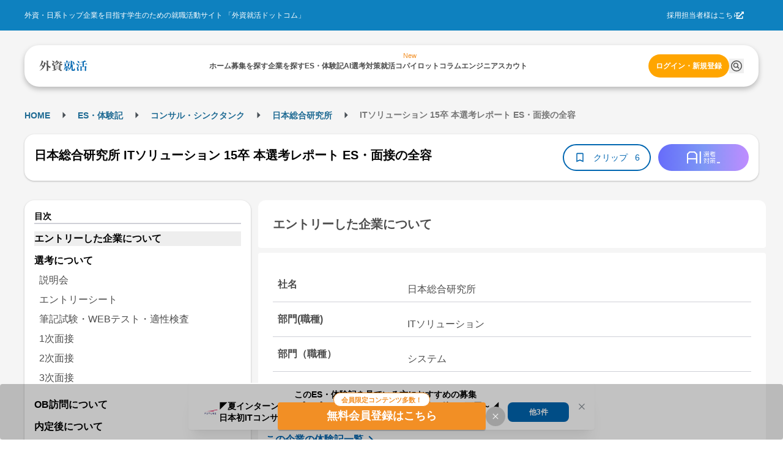

--- FILE ---
content_type: text/html; charset=utf-8
request_url: https://gaishishukatsu.com/selection_reports/975
body_size: 15380
content:
<!DOCTYPE html><html lang="ja" class="scroll-pt-[150px]"><head><meta charSet="utf-8"/><meta name="viewport" content="width=device-width,initial-scale=1"/><meta name="format-detection" content="telephone=no"/><meta name="mobile-web-app-capable" content="yes"/><meta name="description" content="外資系・日系超一流企業を目指す学生のための就職活動サイト。トップ企業の求人情報から、過去の選考情報・先輩のエントリーシート・選考突破法・TOEIC勉強法・インターンシップまで多様なコンテンツを掲載。選考情報一括管理できるカレンダー機能も"/><meta name="keywords" content="外資,就活,外資系,就職,投資銀行,コンサル,商社"/><meta property="og:type" content="website"/><meta property="og:site_name" content="外資就活ドットコム"/><meta property="og:description" content="外資系・日系超一流企業を目指す学生のための就職活動サイト。トップ企業の求人情報から、過去の選考情報・先輩のエントリーシート・選考突破法・TOEIC勉強法・インターンシップまで多様なコンテンツを掲載。選考情報一括管理できるカレンダー機能も有"/><meta property="og:image" content="https://gaishishukatsu.com/next-image/common/ogp.png"/><meta property="og:locale" content="ja_JP"/><meta property="fb:app_id" content="152514804805611"/><meta name="facebook-domain-verification" content="rdf1tzoc35bm3zphygpoqnr9dkghrd"/><meta name="twitter:card" content="summary_large_image"/><meta name="twitter:site" content="@gaishishukatsu"/><link rel="shortcut icon" type="image/x-icon" href="/next-image/common/favicon.ico"/><link rel="preconnect" href="https://fonts.gstatic.com"/><link rel="preload" href="/next-image/common/logo/square.svg" as="image" fetchPriority="high"/><title>日本総合研究所 ITソリューション 15卒 本選考レポート ES・面接の全容 | 外資就活ドットコム</title><link rel="canonical" href="https://gaishishukatsu.com/selection_reports/975"/><meta property="og:title" content="日本総合研究所 ITソリューション 15卒 本選考レポート ES・面接の全容 | 外資就活ドットコム"/><meta property="og:url" content="https://gaishishukatsu.com/selection_reports/975"/><script type="application/ld+json">{&quot;@context&quot;:&quot;https://schema.org&quot;,&quot;@type&quot;:&quot;Article&quot;,&quot;headline&quot;:&quot;日本総合研究所 ITソリューション 15卒 本選考レポート ES・面接の全容&quot;,&quot;articleSection&quot;:[{&quot;@type&quot;:&quot;WebPageElement&quot;,&quot;name&quot;:&quot;エントリーした企業について&quot;,&quot;position&quot;:1},{&quot;@type&quot;:&quot;WebPageElement&quot;,&quot;name&quot;:&quot;選考について&quot;,&quot;position&quot;:2},{&quot;@type&quot;:&quot;WebPageElement&quot;,&quot;name&quot;:&quot;選考ステップ&quot;,&quot;position&quot;:3},{&quot;@type&quot;:&quot;WebPageElement&quot;,&quot;name&quot;:&quot;説明会&quot;,&quot;position&quot;:4},{&quot;@type&quot;:&quot;WebPageElement&quot;,&quot;name&quot;:&quot;エントリーシート&quot;,&quot;position&quot;:5},{&quot;@type&quot;:&quot;WebPageElement&quot;,&quot;name&quot;:&quot;筆記試験・WEBテスト・適性検査&quot;,&quot;position&quot;:6},{&quot;@type&quot;:&quot;WebPageElement&quot;,&quot;name&quot;:&quot;1次面接&quot;,&quot;position&quot;:7},{&quot;@type&quot;:&quot;WebPageElement&quot;,&quot;name&quot;:&quot;2次面接&quot;,&quot;position&quot;:8},{&quot;@type&quot;:&quot;WebPageElement&quot;,&quot;name&quot;:&quot;3次面接&quot;,&quot;position&quot;:9},{&quot;@type&quot;:&quot;WebPageElement&quot;,&quot;name&quot;:&quot;OB訪問について&quot;,&quot;position&quot;:10},{&quot;@type&quot;:&quot;WebPageElement&quot;,&quot;name&quot;:&quot;内定後について&quot;,&quot;position&quot;:11},{&quot;@type&quot;:&quot;WebPageElement&quot;,&quot;name&quot;:&quot;選考についての感想&quot;,&quot;position&quot;:12}]}</script><script type="application/ld+json">[{&quot;@context&quot;:&quot;https://schema.org&quot;,&quot;@type&quot;:&quot;BreadcrumbList&quot;,&quot;itemListElement&quot;:[{&quot;@type&quot;:&quot;ListItem&quot;,&quot;position&quot;:1,&quot;name&quot;:&quot;HOME&quot;,&quot;item&quot;:&quot;https://gaishishukatsu.com/&quot;},{&quot;@type&quot;:&quot;ListItem&quot;,&quot;position&quot;:2,&quot;name&quot;:&quot;ES・体験記&quot;,&quot;item&quot;:&quot;https://gaishishukatsu.com/reports&quot;},{&quot;@type&quot;:&quot;ListItem&quot;,&quot;position&quot;:3,&quot;name&quot;:&quot;&quot;,&quot;item&quot;:&quot;https://gaishishukatsu.com/reports/industry/&quot;},{&quot;@type&quot;:&quot;ListItem&quot;,&quot;position&quot;:4,&quot;name&quot;:&quot;日本総合研究所&quot;,&quot;item&quot;:&quot;https://gaishishukatsu.com/company/208/experiences&quot;},{&quot;@type&quot;:&quot;ListItem&quot;,&quot;position&quot;:5,&quot;name&quot;:&quot; ITソリューション 15卒 本選考レポート ES・面接の全容&quot;,&quot;item&quot;:&quot;&quot;}]}]</script><meta name="next-head-count" content="24"/><link rel="preload" href="/_next/static/css/0106243eda5154e2.css" as="style"/><link rel="stylesheet" href="/_next/static/css/0106243eda5154e2.css" data-n-g=""/><noscript data-n-css=""></noscript><script defer="" nomodule="" src="/_next/static/chunks/polyfills-c67a75d1b6f99dc8.js"></script><script src="/_next/static/chunks/webpack-61de2b22d9dd47f3.js" defer=""></script><script src="/_next/static/chunks/framework-f381279230367c28.js" defer=""></script><script src="/_next/static/chunks/main-35bb7ad5753676c1.js" defer=""></script><script src="/_next/static/chunks/pages/_app-e21239f7266b44bd.js" defer=""></script><script src="/_next/static/chunks/9894-90777cdd3bcca1f8.js" defer=""></script><script src="/_next/static/chunks/3051-e8adf3dc06b0c77b.js" defer=""></script><script src="/_next/static/chunks/9301-ca85663a1c604ce4.js" defer=""></script><script src="/_next/static/chunks/4183-ff10a5d1029db063.js" defer=""></script><script src="/_next/static/chunks/658-0556671e4139acbd.js" defer=""></script><script src="/_next/static/chunks/1541-d28f659d2b618724.js" defer=""></script><script src="/_next/static/chunks/pages/selection_reports/%5Bid%5D-60802238ee73a130.js" defer=""></script><script src="/_next/static/UDtKBdANOmphPxK1yuBpP/_buildManifest.js" defer=""></script><script src="/_next/static/UDtKBdANOmphPxK1yuBpP/_ssgManifest.js" defer=""></script></head><body><div id="__next"><div><div class="bg-background" role="banner" aria-label="header"><div class="fixed top-0 w-full z-50"><div class="w-full bg-background-footer justify-center p-16 hidden pc:flex"><div class="flex w-[1200px] justify-between items-center text-white text-sm"><div>外資・日系トップ企業を目指す学生のための就職活動サイト 「外資就活ドットコム」</div><div class="flex items-center gap-8"><a href="https://biz.gaishishukatsu.com/" target="_blank" rel="noopener noreferrer">採用担当者様はこちら</a><div class="ml-[-6px] mr-24 cursor-pointer"><svg stroke="currentColor" fill="currentColor" stroke-width="0" viewBox="0 0 512 512" height="1em" width="1em" xmlns="http://www.w3.org/2000/svg"><path d="M432,320H400a16,16,0,0,0-16,16V448H64V128H208a16,16,0,0,0,16-16V80a16,16,0,0,0-16-16H48A48,48,0,0,0,0,112V464a48,48,0,0,0,48,48H400a48,48,0,0,0,48-48V336A16,16,0,0,0,432,320ZM488,0h-128c-21.37,0-32.05,25.91-17,41l35.73,35.73L135,320.37a24,24,0,0,0,0,34L157.67,377a24,24,0,0,0,34,0L435.28,133.32,471,169c15,15,41,4.5,41-17V24A24,24,0,0,0,488,0Z"></path></svg></div></div></div></div><div class="flex pc:px-12 pc:pb-8 pc:pt-24 bg-background-1 flex-col justify-center items-center"><div class="flex w-full pc:max-w-[1200px] h-[68px] bg-white text-black-1 justify-center px-12 pc:px-24 pc:rounded-[24px] pc:shadow-header shadow-nav py-16"><div class="flex w-[1200px] self-stretch justify-between items-center text-sm"><div class="flex items-center pc:hidden"><button type="button" class="pc:hover:opacity-80 pc:hover:duration-300 pc:hover:ease-in-out" aria-label="ドロワーメニューを開く"><svg stroke="currentColor" fill="currentColor" stroke-width="0" viewBox="0 0 24 24" height="24" width="24" xmlns="http://www.w3.org/2000/svg"><path fill="none" d="M0 0h24v24H0z"></path><path d="M3 18h18v-2H3v2zm0-5h18v-2H3v2zm0-7v2h18V6H3z"></path></svg></button></div><a class="flex items-center gap-4" href="/"><img alt="GSSKTロゴ" fetchPriority="high" width="24" height="24" decoding="async" data-nimg="1" class="pc:cursor-pointer" style="color:transparent" src="/next-image/common/logo/square.svg"/></a><div class="hidden pc:flex justify-between items-center gap-20"><div class="relative"><a href="/"><span class="font-bold">ホーム</span></a></div><div class="relative"><a href="/recruiting_info"><span class="font-bold">募集を探す</span></a></div><div class="relative"><a href="/company"><span class="font-bold">企業を探す</span></a></div><div class="relative"><a href="/reports"><span class="font-bold">ES・体験記</span></a></div><div class="relative"><a href="/report_analytics/search"><span class="font-bold">AI選考対策</span></a></div><div class="relative"><a href="/mypage/entry_managements/progress"><span class="font-bold">就活コパイロット</span></a><div class="absolute text-accent-1 top-[-16px] left-0 right-0 mx-auto text-xs mantine-1avyp1d"><div class="mantine-Text-root text-center mantine-1d564l0">New</div></div></div><div class="relative"><a href="/columns"><span class="font-bold">コラム</span></a></div><div class="relative"><a href="/engineer"><span class="font-bold">エンジニア</span></a></div><div class="relative"><a href="/scouts"><span class="font-bold">スカウト</span></a></div></div><div class="flex gap-8 items-center"><div class="relative py-4"><a class="text-accent-1 bg-transparent hover:bg-transparent pc:text-sm pc:bg-accent-2 pc:text-white pc:hover:bg-accent-1 pc:px-12 px-0 font-bold rounded-full py-12" href="/login">ログイン・新規登録</a></div></div></div></div></div></div><div class="bg-background-1 pc:pb-[136px] pb-[56px]"></div></div><main><div class="flex min-h-screen flex-col items-center bg-background-1 py-12 pc:py-32 mantine-1avyp1d"><div class="mx-auto flex pc:w-[1200px] justify-between paywall mantine-1avyp1d"><div class="mantine-1avyp1d"><div class="w-full bg-white pc:bg-background-1 py-8 mb-8 pc:w-[1200px] pc:pt-8 mantine-1avyp1d"><div class="h-28 font-bold hidden pc:block mantine-1avyp1d"><div class="mantine-Breadcrumbs-root mantine-1mv5iti"><div class="mantine-o3gyy4 mantine-Breadcrumbs-breadcrumb false"><a class="text-primary-1 hover:underline hover:opacity-50 text-[10px] pc:text-base font-bold" href="/">HOME</a></div><div class="mantine-Text-root mantine-Breadcrumbs-separator mantine-qa5af0"><svg stroke="currentColor" fill="currentColor" stroke-width="0" viewBox="0 0 24 24" height="25" width="25" xmlns="http://www.w3.org/2000/svg"><path d="M10 17l5-5-5-5v10z"></path><path fill="none" d="M0 24V0h24v24H0z"></path></svg></div><div class="mantine-o3gyy4 mantine-Breadcrumbs-breadcrumb false"><a class="text-primary-1 hover:underline hover:opacity-50 text-[10px] pc:text-base font-bold" href="/reports">ES・体験記</a></div><div class="mantine-Text-root mantine-Breadcrumbs-separator mantine-qa5af0"><svg stroke="currentColor" fill="currentColor" stroke-width="0" viewBox="0 0 24 24" height="25" width="25" xmlns="http://www.w3.org/2000/svg"><path d="M10 17l5-5-5-5v10z"></path><path fill="none" d="M0 24V0h24v24H0z"></path></svg></div><div class="mantine-o3gyy4 mantine-Breadcrumbs-breadcrumb false"><a class="text-primary-1 hover:underline hover:opacity-50 text-[10px] pc:text-base font-bold" href="/reports/industry"></a></div><div class="mantine-Text-root mantine-Breadcrumbs-separator mantine-qa5af0"><svg stroke="currentColor" fill="currentColor" stroke-width="0" viewBox="0 0 24 24" height="25" width="25" xmlns="http://www.w3.org/2000/svg"><path d="M10 17l5-5-5-5v10z"></path><path fill="none" d="M0 24V0h24v24H0z"></path></svg></div><div class="mantine-o3gyy4 mantine-Breadcrumbs-breadcrumb false"><a class="text-primary-1 hover:underline hover:opacity-50 text-[10px] pc:text-base font-bold" href="/company/208/experiences">日本総合研究所</a></div><div class="mantine-Text-root mantine-Breadcrumbs-separator mantine-qa5af0"><svg stroke="currentColor" fill="currentColor" stroke-width="0" viewBox="0 0 24 24" height="25" width="25" xmlns="http://www.w3.org/2000/svg"><path d="M10 17l5-5-5-5v10z"></path><path fill="none" d="M0 24V0h24v24H0z"></path></svg></div><div class="mantine-o3gyy4 mantine-Breadcrumbs-breadcrumb overflow-hidden text-ellipsis whitespace-nowrap pb-[2px]"><span class="text-black-2 text-[10px] pc:text-base"> ITソリューション 15卒 本選考レポート ES・面接の全容</span></div></div></div><div class="pt-8 pc:hidden mantine-1avyp1d"><a href="/company/208/experiences"><svg stroke="currentColor" fill="currentColor" stroke-width="0" viewBox="0 0 24 24" class="bg-background rounded-[20px] p-4 mx-8 my-4" height="24" width="24" xmlns="http://www.w3.org/2000/svg"><path fill="none" d="M0 0h24v24H0z"></path><path d="M20 11H7.83l5.59-5.59L12 4l-8 8 8 8 1.41-1.41L7.83 13H20v-2z"></path></svg></a></div><div class="flex flex-col mb-8 items-center justify-between gap-x-12 bg-white px-16 py-4 pc:shadow-card pc:my-16 pc:h-[76px] pc:flex-row pc:rounded-[16px] mantine-1avyp1d"><h1 class="mantine-Text-root mantine-Title-root text-lg pc:text-xl text-black leading-relaxed mb-8 pc:mr-16 mantine-dicgnb">日本総合研究所 ITソリューション 15卒 本選考レポート ES・面接の全容</h1><div class="flex w-full justify-between pc:w-auto mantine-1avyp1d"><div class="flex gap-8 mantine-1avyp1d"><div class="bg-primary-1 text-white text-base rounded-[20px] flex items-center px-8 pc:hidden mantine-1avyp1d"><div class="flex h-20"><svg stroke="currentColor" fill="currentColor" stroke-width="0" viewBox="0 0 24 24" height="20" width="20" xmlns="http://www.w3.org/2000/svg"><path fill="none" d="M0 0h24v24H0z"></path><path d="M3 13h2v-2H3v2zm0 4h2v-2H3v2zm0-8h2V7H3v2zm4 4h14v-2H7v2zm0 4h14v-2H7v2zM7 7v2h14V7H7z"></path></svg> <span>目次</span></div></div><button class="rounded-[28px] border-[2px] text-center border-primary flex items-center px-16 pc:py-8 bg-white text-primary" type="button"><svg stroke="currentColor" fill="currentColor" stroke-width="0" viewBox="0 0 24 24" color="#0066B1" style="color:#0066B1" height="20px" width="20px" xmlns="http://www.w3.org/2000/svg"><path fill="none" d="M0 0h24v24H0V0z"></path><path d="M17 3H7c-1.1 0-2 .9-2 2v16l7-3 7 3V5c0-1.1-.9-2-2-2zm0 15l-5-2.18L7 18V5h10v13z"></path></svg><span class="text-base no-wrap mx-8 w-64">クリップ</span><span class="text-base no-wrap">6</span></button></div><div class="rounded-[32px] w-[94px] h-[32px] flex items-center justify-center cursor-pointer ml-12 pc:w-[148px] pc:h-[44px] mantine-1avyp1d" style="background:linear-gradient(to right, #676CFA, #7D97F5, #BF8CFF)"><img src="/next-image/reportAnalytics/logo.png" class="w-[54px] h-[20px]"/></div></div></div></div><div class="flex mantine-1avyp1d"><div class="w-[370px] pc:inline-block hidden mantine-1avyp1d"><div class="sticky top-[150px] mantine-1avyp1d"><div class="w-full rounded-[16px] shadow-card bg-white relative p-16 mantine-1avyp1d"><div class="border-b-2 border-b-line text-base font-bold leading mantine-1avyp1d">目次</div><ul><a class="text-md hover:font-bold" href="/selection_reports/975#section-0"><li class="font-bold mt-12 bg-background-2">エントリーした企業について</li></a><a class="text-md hover:font-bold" href="/selection_reports/975#section-1"><li class="font-bold mt-12 ">選考について</li></a><div class="p-4"><a class="block text-md text-black-1 py-4 mx-4 " href="/selection_reports/975#section-2">説明会</a><a class="block text-md text-black-1 py-4 mx-4 " href="/selection_reports/975#section-3">エントリーシート</a><a class="block text-md text-black-1 py-4 mx-4 " href="/selection_reports/975#section-4">筆記試験・WEBテスト・適性検査</a><a class="block text-md text-black-1 py-4 mx-4 " href="/selection_reports/975#section-5">1次面接</a><a class="block text-md text-black-1 py-4 mx-4 " href="/selection_reports/975#section-6">2次面接</a><a class="block text-md text-black-1 py-4 mx-4 " href="/selection_reports/975#section-7">3次面接</a></div><a class="text-md hover:font-bold" href="/selection_reports/975#section-8"><li class="font-bold mt-12 ">OB訪問について</li></a><a class="text-md hover:font-bold" href="/selection_reports/975#section-9"><li class="font-bold mt-12 ">内定後について</li></a><a class="text-md hover:font-bold" href="/selection_reports/975#section-10"><li class="font-bold mt-12 ">選考についての感想</li></a></ul></div></div></div><div class="flex flex-col px-8 pc:px-0 pc:ml-12 pc:w-[830px] mantine-1avyp1d"><section id="section-0" class="mb-16 pc:mb-24"><h2 id="section-0" class="bg-white p-24 text-lg pc:text-xl font-bold rounded-t-[12px] rounded-b-[4px] text-black-1 m-0">エントリーした企業について</h2><div class="bg-white rounded-t-[4px] rounded-b-[12px] text-black-1 mt-4 px-8 pc:mt-8 pc:p-24 pc:text-md mantine-1avyp1d"><div class="flex flex-col border-b-[1px] border-line mt-4 p-8 pc:mt-8 pc:flex-row"><h3 class="font-bold text-black-1 pc:w-1/4 m-0">社名</h3><div class="mt-8 whitespace-pre-wrap text-black-1 pc:w-3/4 pc:pl-20">日本総合研究所</div></div><div class="flex flex-col border-b-[1px] border-line mt-4 p-8 pc:mt-8 pc:flex-row"><h3 class="font-bold text-black-1 pc:w-1/4 m-0">部門(職種)</h3><div class="mt-8 whitespace-pre-wrap text-black-1 pc:w-3/4 pc:pl-20">ITソリューション</div></div><div class="flex flex-col border-b-[1px] border-line mt-4 p-8 pc:mt-8 pc:flex-row"><h3 class="font-bold text-black-1 pc:w-1/4 m-0">部門（職種）</h3><div class="mt-8 whitespace-pre-wrap text-black-1 pc:w-3/4 pc:pl-20">システム</div></div><div class="flex flex-col border-b-[1px] border-line mt-4 p-8 pc:mt-8 pc:flex-row"><h3 class="font-bold text-black-1 pc:w-1/4 m-0">選考時期</h3><div class="mt-8 whitespace-pre-wrap text-black-1 pc:w-3/4 pc:pl-20">2月下旬～4月上旬上旬</div></div></div><div class="bg-white mt-[-26px] rounded-4 p-12 mantine-1avyp1d"><a class="text-primary flex mt-32 w-[200px] font-bold" href="/company/208/experiences">この企業の体験記一覧<svg stroke="currentColor" fill="currentColor" stroke-width="0" viewBox="0 0 24 24" height="24" width="24" xmlns="http://www.w3.org/2000/svg"><path fill="none" d="M0 0h24v24H0V0z"></path><path d="M8.59 16.59L13.17 12 8.59 7.41 10 6l6 6-6 6-1.41-1.41z"></path></svg></a><a class="text-primary flex mt-8 w-[150px] font-bold" href="/company/208">企業研究ページ<svg stroke="currentColor" fill="currentColor" stroke-width="0" viewBox="0 0 24 24" height="24" width="24" xmlns="http://www.w3.org/2000/svg"><path fill="none" d="M0 0h24v24H0V0z"></path><path d="M8.59 16.59L13.17 12 8.59 7.41 10 6l6 6-6 6-1.41-1.41z"></path></svg></a></div></section><div class="mb-16 flex justify-center pc:hidden"></div><div class="relative mantine-1avyp1d"><div class="absolute left-1/2 top-[600px] -translate-x-1/2 -translate-y-1/2 flex flex-col bg-white shadow-modal-lg p-16 py-20 rounded-16 w-11/12 pc:w-3/4 z-10 mantine-1avyp1d"><div class="mantine-Text-root font-bold text-2xl text-black-1 mb-8 mantine-1d564l0">日本総合研究所 ITソリューション 15卒 本選考レポート ES・面接の全容</div><div class="mantine-1avyp1d">このレポートの続きを読むには、新規会員登録もしくはログインが必要です。</div><div class="text-black-1 p-20 mantine-1avyp1d"><ul class="mantine-List-root mantine-13onren"><li class="mantine-List-item font-bold mantine-haimib"><div class="___ref-itemWrapper mantine-iwg4hh mantine-List-itemWrapper"><span>選考について</span></div></li><ul class="mantine-List-root list-disc list-inside mantine-139h9mg"><li class="mantine-List-item text-base mantine-160cn03"><div class="___ref-itemWrapper mantine-iwg4hh mantine-List-itemWrapper"><span>エントリーシート</span></div></li><li class="mantine-List-item text-base mantine-160cn03"><div class="___ref-itemWrapper mantine-iwg4hh mantine-List-itemWrapper"><span>筆記試験・WEBテスト・適性検査</span></div></li><li class="mantine-List-item text-base mantine-160cn03"><div class="___ref-itemWrapper mantine-iwg4hh mantine-List-itemWrapper"><span>面接</span></div></li><li class="mantine-List-item text-base mantine-160cn03"><div class="___ref-itemWrapper mantine-iwg4hh mantine-List-itemWrapper"><span>その他の選考（インターン・ジョブ・グループディスカッション）</span></div></li></ul><li class="mantine-List-item font-bold mantine-haimib"><div class="___ref-itemWrapper mantine-iwg4hh mantine-List-itemWrapper"><span>OB訪問について</span></div></li><li class="mantine-List-item font-bold mantine-haimib"><div class="___ref-itemWrapper mantine-iwg4hh mantine-List-itemWrapper"><span>内定後について</span></div></li><li class="mantine-List-item font-bold mantine-haimib"><div class="___ref-itemWrapper mantine-iwg4hh mantine-List-itemWrapper"><span>選考についての感想</span></div></li><div class="flex flex-col gap-4 bg-line p-16 rounded-12 mt-8 mantine-1avyp1d"><div class="mantine-Text-root text-base mantine-1d564l0">「論理的思考能力があるか」、「その人と働きたいと思えるかどうか」の二つだと思います。
論理的思考能力に関しては、特に1次面接の際に見られていたようです。
「目標と目的の違い」や「改善と改良の違い」など<!-- -->...</div></div></ul></div><div class="flex justify-center mt-16 gap-8 mantine-1avyp1d"><a class="w-full text-white bg-gradient-to-r from-error to-sub font-bold text-center rounded-12 py-12" href="/mail_auth?inflowPath=%2Fselection_reports%2F975">新規会員登録</a><a class="w-full text-white bg-primary-1 font-bold text-center rounded-12 py-12" href="/login">ログイン</a></div></div></div><div class="mb-16 pc:mb-24 "><section id="section-1"><h2 id="section-1" class="bg-white p-24 text-lg pc:text-xl font-bold rounded-t-[12px] rounded-b-[4px] text-black-1 m-0">選考について</h2><div class="text-md bg-white mt-4 p-16 rounded-[4px] pc:mt-8 pc:p-24"><h3 class="font-bold m-0">選考ステップ</h3><div class="border-t border-background-1 pt-12">説明会 → エントリーシート → 筆記試験・WEBテスト・適性検査 → 1次面接 → 2次面接 → 3次面接</div></div></section><section id="section-2" class="text-md bg-white mt-4 p-16 rounded-[4px] pc:mt-8 pc:p-24 "><h3 class="text-md font-bold border-b border-background-1 m-0">説明会</h3><div class="mt-16"><div class="w-full select-none font-bold text-black-1">開催時期（参加回数）</div><div class="w-full select-none whitespace-pre-wrap text-black-1 mt-4">2月下旬</div></div><div class="mt-16"><div class="w-full select-none font-bold text-black-1">所要時間</div><div class="w-full select-none whitespace-pre-wrap text-black-1 mt-4">16時30分～18時まで</div></div><div class="mt-16"><div class="w-full select-none font-bold text-black-1">内容</div><div class="w-full select-none whitespace-pre-wrap text-black-1 mt-4">前半は若手社員との座談会が行われまし<!-- -->...</div></div></section><section id="section-3" class="text-md bg-white mt-4 p-16 rounded-[4px] pc:mt-8 pc:p-24 "><h3 class="text-md font-bold border-b border-background-1 m-0">エントリーシート</h3><div class="mt-16"><div class="w-full select-none font-bold text-black-1">質問（文字数）・提出方法</div><div class="w-full select-none whitespace-pre-wrap text-black-1 mt-4">・学生時代に力を注いだエピソードを教えて下さい。(400文字以内)
・これま<!-- -->...</div></div></section><section id="section-4" class="text-md bg-white mt-4 p-16 rounded-[4px] pc:mt-8 pc:p-24 "><h3 class="text-md font-bold border-b border-background-1 m-0">筆記試験・WEBテスト・適性検査</h3><div class="mt-16"><div class="w-full select-none font-bold text-black-1">試験内容</div><div class="w-full select-none whitespace-pre-wrap text-black-1 mt-4">テストセンター（言語、非言語、性格）</div></div><div class="mt-16"><div class="w-full select-none font-bold text-black-1">難易度・対策・ボーダーライン</div><div class="w-full select-none whitespace-pre-wrap text-black-1 mt-4">普通のテストセンターでした。
市販の対策本を買って、一通り目を通しておけば問題ないと思います。</div></div><div class="mt-16"><div class="w-full select-none font-bold text-black-1">結果連絡</div><div class="w-full select-none whitespace-pre-wrap text-black-1 mt-4">三月後半、メールで通知があ<!-- -->...</div></div></section><section id="section-5" class="text-md bg-white mt-4 p-16 rounded-[4px] pc:mt-8 pc:p-24 "><h3 class="text-md font-bold border-b border-background-1 m-0">1次面接</h3><div class="mt-16"><div class="w-full select-none font-bold text-black-1">面接官の数・役職など</div><div class="w-full select-none whitespace-pre-wrap text-black-1 mt-4">２</div></div><div class="mt-16"><div class="w-full select-none font-bold text-black-1">学生の数</div><div class="w-full select-none whitespace-pre-wrap text-black-1 mt-4">３</div></div><div class="mt-16"><div class="w-full select-none font-bold text-black-1">会場</div><div class="w-full select-none whitespace-pre-wrap text-black-1 mt-4">大阪本社（土佐堀）</div></div><div class="mt-16"><div class="w-full select-none font-bold text-black-1">時間</div><div class="w-full select-none whitespace-pre-wrap text-black-1 mt-4">1時間ほど</div></div><div class="mt-16"><div class="w-full select-none font-bold text-black-1">進め方</div><div class="w-full select-none whitespace-pre-wrap text-black-1 mt-4">自己紹介の後、質問に答えていく形式。
一人一人質問が異なっていました。</div></div><div class="mt-16"><div class="w-full select-none font-bold text-black-1">質問内容</div><div class="w-full select-none whitespace-pre-wrap text-black-1 mt-4">・自己紹介
・自己PR
・学生時代頑張ったこと
<!-- -->...</div></div></section><section id="section-6" class="text-md bg-white mt-4 p-16 rounded-[4px] pc:mt-8 pc:p-24 "><h3 class="text-md font-bold border-b border-background-1 m-0">2次面接</h3><div class="mt-16"><div class="w-full select-none font-bold text-black-1">面接官の数・役職など</div><div class="w-full select-none whitespace-pre-wrap text-black-1 mt-4">２</div></div><div class="mt-16"><div class="w-full select-none font-bold text-black-1">学生の数</div><div class="w-full select-none whitespace-pre-wrap text-black-1 mt-4">１</div></div><div class="mt-16"><div class="w-full select-none font-bold text-black-1">会場</div><div class="w-full select-none whitespace-pre-wrap text-black-1 mt-4">大阪本社（土佐堀）</div></div><div class="mt-16"><div class="w-full select-none font-bold text-black-1">時間</div><div class="w-full select-none whitespace-pre-wrap text-black-1 mt-4">30分ほど</div></div><div class="mt-16"><div class="w-full select-none font-bold text-black-1">進め方</div><div class="w-full select-none whitespace-pre-wrap text-black-1 mt-4">1次面接と同様、自己紹介の後、質問に答えていく形式でした。</div></div><div class="mt-16"><div class="w-full select-none font-bold text-black-1">質問内容</div><div class="w-full select-none whitespace-pre-wrap text-black-1 mt-4">・学生時代頑張ったこと
・志望動機
・なぜ金融のシステムなの<!-- -->...</div></div></section><section id="section-7" class="text-md bg-white mt-4 p-16 rounded-[4px] pc:mt-8 pc:p-24 rounded-b-[12px]"><h3 class="text-md font-bold border-b border-background-1 m-0">3次面接</h3><div class="mt-16"><div class="w-full select-none font-bold text-black-1">面接官の数・役職など</div><div class="w-full select-none whitespace-pre-wrap text-black-1 mt-4">１</div></div><div class="mt-16"><div class="w-full select-none font-bold text-black-1">学生の数</div><div class="w-full select-none whitespace-pre-wrap text-black-1 mt-4">１</div></div><div class="mt-16"><div class="w-full select-none font-bold text-black-1">会場</div><div class="w-full select-none whitespace-pre-wrap text-black-1 mt-4">日本総研　大阪本社</div></div><div class="mt-16"><div class="w-full select-none font-bold text-black-1">時間</div><div class="w-full select-none whitespace-pre-wrap text-black-1 mt-4">30分ほど</div></div><div class="mt-16"><div class="w-full select-none font-bold text-black-1">進め方</div><div class="w-full select-none whitespace-pre-wrap text-black-1 mt-4">一問一答形式でした。</div></div><div class="mt-16"><div class="w-full select-none font-bold text-black-1">質問内容</div><div class="w-full select-none whitespace-pre-wrap text-black-1 mt-4">・なぜIT業界を目指しているのか
・なぜこの会社が良いのか
・他社の選考状況の再確認
・この会社の<!-- -->...</div></div></section></div><section id="section-8" class="mb-16 pc:mb-24"><h2 id="section-8" class="bg-white p-24 text-lg pc:text-xl font-bold rounded-t-[12px] rounded-b-[4px] text-black-1 m-0">OB訪問について</h2><div class="bg-white mt-4 p-16 rounded-[4px] pc:mt-8 pc:p-24 rounded-b-[12px] pc:text-md"><div class="mb-16"><h3 class="w-full select-none font-bold text-black-1 m-0">OB訪問はしましたか？</h3><div class="w-full select-none whitespace-pre-wrap text-black-1 mt-4"><div class="mantine-Skeleton-root mantine-Skeleton-visible mantine-1aejbqe"></div></div></div></div></section><section id="section-9" class="mb-16 pc:mb-24"><h2 id="section-9" class="bg-white p-24 text-lg pc:text-xl font-bold rounded-t-[12px] rounded-b-[4px] text-black-1 m-0">内定後について</h2><div class="bg-white mt-4 p-16 rounded-[4px] pc:mt-8 pc:p-24 rounded-b-[12px] pc:text-md"><div class="mb-16"><h3 class="w-full select-none font-bold text-black-1 m-0">内定</h3><div class="w-full select-none whitespace-pre-wrap text-black-1 mt-4"><div class="mantine-Skeleton-root mantine-Skeleton-visible mantine-1aejbqe"></div></div></div><div class="mb-16"><h3 class="w-full select-none font-bold text-black-1 m-0">内定連絡時期</h3><div class="w-full select-none whitespace-pre-wrap text-black-1 mt-4"><div class="mantine-Skeleton-root mantine-Skeleton-visible mantine-1aejbqe"></div></div></div><div class="mb-16"><h3 class="w-full select-none font-bold text-black-1 m-0">内定後の課題</h3><div class="w-full select-none whitespace-pre-wrap text-black-1 mt-4"><div class="mantine-Skeleton-root mantine-Skeleton-visible mantine-1aejbqe"></div></div></div><div class="mb-16"><h3 class="w-full select-none font-bold text-black-1 m-0">選考中・内定後の拘束状況</h3><div class="w-full select-none whitespace-pre-wrap text-black-1 mt-4"><div class="mantine-Skeleton-root mantine-Skeleton-visible mantine-1aejbqe"></div></div></div></div></section><section id="section-10" class="mb-16 pc:mb-24"><h2 id="section-10" class="bg-white p-24 text-lg pc:text-xl font-bold rounded-t-[12px] rounded-b-[4px] text-black-1 m-0">選考についての感想</h2><div class="bg-white mt-4 p-16 rounded-[4px] pc:mt-8 pc:p-24 rounded-b-[12px] pc:text-md"><div class="mb-16"><h3 class="w-full select-none font-bold text-black-1 m-0">本選考ではどのようなことが重視されたと思いますか？（150字以上）</h3><div class="w-full select-none whitespace-pre-wrap text-black-1 mt-4">「論理的思考能力があるか」、「その人と働きたいと思えるかどうか」の二つだと思います。
論理的思考能力に関しては、特に1次面接の際に見られていたようです。
「目標と目的の違い」や「改善と改良の違い」など...</div></div><div class="mb-16"><h3 class="w-full select-none font-bold text-black-1 m-0">面接で印象に残った質問をいくつか挙げてください。</h3><div class="w-full select-none whitespace-pre-wrap text-black-1 mt-4"><div class="mantine-Skeleton-root mantine-Skeleton-visible mantine-1aejbqe"></div></div></div><div class="mb-16"><h3 class="w-full select-none font-bold text-black-1 m-0">面接時に心がけていたことはありますか？（150字以上）</h3><div class="w-full select-none whitespace-pre-wrap text-black-1 mt-4"><div class="mantine-Skeleton-root mantine-Skeleton-visible mantine-1aejbqe"></div></div></div><div class="mb-16"><h3 class="w-full select-none font-bold text-black-1 m-0">各選考プロセスで心がけていたことはありますか？（150字以上）</h3><div class="w-full select-none whitespace-pre-wrap text-black-1 mt-4"><div class="mantine-Skeleton-root mantine-Skeleton-visible mantine-1aejbqe"></div></div></div><div class="mb-16"><h3 class="w-full select-none font-bold text-black-1 m-0">どのサイト・書籍を使って企業研究をおこないましたか？</h3><div class="w-full select-none whitespace-pre-wrap text-black-1 mt-4"><div class="mantine-Skeleton-root mantine-Skeleton-visible mantine-1aejbqe"></div></div></div><div class="mb-16"><h3 class="w-full select-none font-bold text-black-1 m-0">社員（及び内定者）にどんな印象を持ちましたか？（120字以上）</h3><div class="w-full select-none whitespace-pre-wrap text-black-1 mt-4"><div class="mantine-Skeleton-root mantine-Skeleton-visible mantine-1aejbqe"></div></div></div><div class="mb-16"><h3 class="w-full select-none font-bold text-black-1 m-0">これからこの企業を受ける後輩へのアドバイスをお願いします。（200字以上）</h3><div class="w-full select-none whitespace-pre-wrap text-black-1 mt-4"><div class="mantine-Skeleton-root mantine-Skeleton-visible mantine-1aejbqe"></div></div></div></div></section><div class="mb-16 flex justify-center pc:hidden"></div><div class="border-y border-y-background-1 text-base text-black-2"><p>当サイト内に掲載されているすべての文章・画像の無断転載、転用を禁止します。</p></div><div class="inline-flex justify-between mt-16"><div><a href="/selection_reports/126"><svg stroke="currentColor" fill="currentColor" stroke-width="0" viewBox="0 0 24 24" height="24" width="24" xmlns="http://www.w3.org/2000/svg"><path fill="none" d="M0 0h24v24H0V0z"></path><path d="M15.41 16.59L10.83 12l4.58-4.59L14 6l-6 6 6 6 1.41-1.41z"></path></svg>前の体験記</a></div><div><a href="/selection_reports/2049">次の体験記<svg stroke="currentColor" fill="currentColor" stroke-width="0" viewBox="0 0 24 24" height="24" width="24" xmlns="http://www.w3.org/2000/svg"><path fill="none" d="M0 0h24v24H0V0z"></path><path d="M8.59 16.59L13.17 12 8.59 7.41 10 6l6 6-6 6-1.41-1.41z"></path></svg></a></div></div></div></div></div></div></div></main><div><div class="pc:hidden"><div><div class="flex flex-col bg-background-footer px-16 pt-24 pb-[100px] text-white"><div class="flex flex-col text-base pb-24"><ul><li class="px-8 mb-12"><a class="block" href="/recruiting_info">募集を探す</a></li><li class="px-8 mb-12"><a class="block" href="/reports">ES・体験記</a></li><li class="px-8 mb-12"><a class="block" href="/columns">コラム</a></li><li class="px-8 mb-12"><a class="block" href="/questions">コミュニティ</a></li><li class="px-8 mb-12"><a class="block" href="/box">相談室</a></li><li class="px-8 mb-12"><a class="block" href="/engineer">エンジニア</a></li><li class="px-8 mb-12"><a class="block" target="_blank" href="https://event.gaishishukatsu.com/">イベント<span class="inline-flex"><svg stroke="currentColor" fill="currentColor" stroke-width="0" viewBox="0 0 512 512" height="1em" width="1em" xmlns="http://www.w3.org/2000/svg"><path d="M432,320H400a16,16,0,0,0-16,16V448H64V128H208a16,16,0,0,0,16-16V80a16,16,0,0,0-16-16H48A48,48,0,0,0,0,112V464a48,48,0,0,0,48,48H400a48,48,0,0,0,48-48V336A16,16,0,0,0,432,320ZM488,0h-128c-21.37,0-32.05,25.91-17,41l35.73,35.73L135,320.37a24,24,0,0,0,0,34L157.67,377a24,24,0,0,0,34,0L435.28,133.32,471,169c15,15,41,4.5,41-17V24A24,24,0,0,0,488,0Z"></path></svg></span></a></li><li class="px-8 mb-12"><div class="flex justify-between items-center"><span>企業を探す</span><svg stroke="currentColor" fill="currentColor" stroke-width="0" viewBox="0 0 320 512" class="transition-transform duration-200 " height="16" width="16" xmlns="http://www.w3.org/2000/svg"><path d="M310.6 233.4c12.5 12.5 12.5 32.8 0 45.3l-192 192c-12.5 12.5-32.8 12.5-45.3 0s-12.5-32.8 0-45.3L242.7 256 73.4 86.6c-12.5-12.5-12.5-32.8 0-45.3s32.8-12.5 45.3 0l192 192z"></path></svg></div><div class="overflow-hidden transition-max-height duration-300 ease-in-out max-h-0"><ul class="ml-8"><li class="my-8"><a href="/company/industry/1" class="block">コンサル・シンクタンク</a></li><li class="my-8"><a href="/company/industry/2" class="block">外資系金融・証券</a></li><li class="my-8"><a href="/company/industry/3" class="block">日系金融・証券</a></li><li class="my-8"><a href="/company/industry/5" class="block">商社</a></li><li class="my-8"><a href="/company/industry/4" class="block">外資系メーカー・サービス</a></li><li class="my-8"><a href="/company/industry/8" class="block">日系メーカー・サービス</a></li><li class="my-8"><a href="/company/industry/6" class="block">国家公務員・公的機関</a></li><li class="my-8"><a href="/company/industry/7" class="block">ITサービス</a></li><li class="my-8"><a href="/company/industry/11" class="block">デベロッパー・建設</a></li><li class="my-8"><a href="/company/industry/9" class="block">マスコミ・広告</a></li></ul></div></li><li class="px-8 mb-12"><div class="flex justify-between items-center"><span>業界のES・体験記</span><svg stroke="currentColor" fill="currentColor" stroke-width="0" viewBox="0 0 320 512" class="transition-transform duration-200 " height="16" width="16" xmlns="http://www.w3.org/2000/svg"><path d="M310.6 233.4c12.5 12.5 12.5 32.8 0 45.3l-192 192c-12.5 12.5-32.8 12.5-45.3 0s-12.5-32.8 0-45.3L242.7 256 73.4 86.6c-12.5-12.5-12.5-32.8 0-45.3s32.8-12.5 45.3 0l192 192z"></path></svg></div><div class="overflow-hidden transition-max-height duration-300 ease-in-out max-h-0"><ul class="ml-8"><li class="my-8"><a href="/reports/industry/1" class="block">コンサル・シンクタンク</a></li><li class="my-8"><a href="/reports/industry/2" class="block">外資系金融・証券</a></li><li class="my-8"><a href="/reports/industry/3" class="block">日系金融・証券</a></li><li class="my-8"><a href="/reports/industry/5" class="block">商社</a></li><li class="my-8"><a href="/reports/industry/4" class="block">外資系メーカー・サービス</a></li><li class="my-8"><a href="/reports/industry/8" class="block">日系メーカー・サービス</a></li><li class="my-8"><a href="/reports/industry/6" class="block">国家公務員・公的機関</a></li><li class="my-8"><a href="/reports/industry/7" class="block">ITサービス</a></li><li class="my-8"><a href="/reports/industry/11" class="block">デベロッパー・建設</a></li><li class="my-8"><a href="/reports/industry/9" class="block">マスコミ・広告</a></li></ul></div></li><li class="px-8 mb-12"><div class="flex justify-between items-center"><span>部門・職種別のES・体験記</span><svg stroke="currentColor" fill="currentColor" stroke-width="0" viewBox="0 0 320 512" class="transition-transform duration-200 " height="16" width="16" xmlns="http://www.w3.org/2000/svg"><path d="M310.6 233.4c12.5 12.5 12.5 32.8 0 45.3l-192 192c-12.5 12.5-32.8 12.5-45.3 0s-12.5-32.8 0-45.3L242.7 256 73.4 86.6c-12.5-12.5-12.5-32.8 0-45.3s32.8-12.5 45.3 0l192 192z"></path></svg></div><div class="overflow-hidden transition-max-height duration-300 ease-in-out max-h-0"><ul class="ml-8"><li class="my-8"><a href="/reports/department/1" class="block">コンサルタント</a></li><li class="my-8"><a href="/reports/department/3" class="block">投資銀行部門（IBD）</a></li><li class="my-8"><a href="/reports/department/4" class="block">銀行／証券マーケット業務</a></li><li class="my-8"><a href="/reports/department/5" class="block">ミドル・バックオフィス</a></li><li class="my-8"><a href="/reports/department/6" class="block">マーケティング</a></li><li class="my-8"><a href="/reports/department/7" class="block">ファイナンス</a></li><li class="my-8"><a href="/reports/department/8" class="block">セールス・営業</a></li><li class="my-8"><a href="/reports/department/9" class="block">アクチュアリー・クオンツ</a></li><li class="my-8"><a href="/reports/department/10" class="block">システムエンジニア</a></li><li class="my-8"><a href="/reports/department/13" class="block">R&amp;D（技術研究職）</a></li><li class="my-8"><a href="/reports/department/17" class="block">総合職</a></li><li class="my-8"><a href="/reports/department/22" class="block">ジャーナリスト</a></li><li class="my-8"><a href="/reports/department/30" class="block">プログラマー</a></li><li class="my-8"><a href="/reports/department/31" class="block">ソフトウェアエンジニア</a></li><li class="my-8"><a href="/reports/department/32" class="block">データサイエンティスト</a></li></ul></div></li><li class="px-8 mb-12"><a href="/faq">ヘルプ・お問い合わせ</a></li><li class="px-8 mb-12"><a href="/disclaimer">著作権・免責事項</a></li><li class="px-8 mb-12"><a href="/terms">利用規約</a></li><li class="px-8 mb-12"><a href="/service_privacy_policy">プライバシーポリシー</a></li><li class="px-8 mb-12"><a href="/corporate_privacy_policy">個人情報保護方針</a></li><li class="px-8 mb-12"><a href="https://biz.gaishishukatsu.com/contact/">採用ご担当者の方はこちら</a></li><li class="px-8 mb-12"><a target="_blank" rel="noreferrer" href="http://howtelevision.co.jp/">運営会社</a></li><li class="px-8 mb-12"><a href="https://next.gaishishukatsu.com">外資就活ネクスト</a></li><li class="px-8 mb-12"><a href="https://mond.how/">mond</a></li></ul></div><div class="flex flex-col items-start justify-between"><div class="flex justify-center items-center gap-12"><div class="pb-24"><img alt="外資就活" loading="lazy" width="128" height="125" decoding="async" data-nimg="1" class="w-full h-[60px]" style="color:transparent" src="/_next/static/media/square_white.cbbe41a6.svg"/></div><div class="flex justify-between gap-16"><a target="_blank" rel="noreferrer" href="https://twitter.com/gaishishukatsu"><svg stroke="currentColor" fill="currentColor" stroke-width="0" viewBox="0 0 512 512" height="24" width="24" xmlns="http://www.w3.org/2000/svg"><path d="M389.2 48h70.6L305.6 224.2 487 464H345L233.7 318.6 106.5 464H35.8L200.7 275.5 26.8 48H172.4L272.9 180.9 389.2 48zM364.4 421.8h39.1L151.1 88h-42L364.4 421.8z"></path></svg></a><a target="_blank" rel="noreferrer" href="https://www.instagram.com/gaishishukatsu/"><svg stroke="currentColor" fill="currentColor" stroke-width="0" viewBox="0 0 448 512" height="24" width="24" xmlns="http://www.w3.org/2000/svg"><path d="M224.1 141c-63.6 0-114.9 51.3-114.9 114.9s51.3 114.9 114.9 114.9S339 319.5 339 255.9 287.7 141 224.1 141zm0 189.6c-41.1 0-74.7-33.5-74.7-74.7s33.5-74.7 74.7-74.7 74.7 33.5 74.7 74.7-33.6 74.7-74.7 74.7zm146.4-194.3c0 14.9-12 26.8-26.8 26.8-14.9 0-26.8-12-26.8-26.8s12-26.8 26.8-26.8 26.8 12 26.8 26.8zm76.1 27.2c-1.7-35.9-9.9-67.7-36.2-93.9-26.2-26.2-58-34.4-93.9-36.2-37-2.1-147.9-2.1-184.9 0-35.8 1.7-67.6 9.9-93.9 36.1s-34.4 58-36.2 93.9c-2.1 37-2.1 147.9 0 184.9 1.7 35.9 9.9 67.7 36.2 93.9s58 34.4 93.9 36.2c37 2.1 147.9 2.1 184.9 0 35.9-1.7 67.7-9.9 93.9-36.2 26.2-26.2 34.4-58 36.2-93.9 2.1-37 2.1-147.8 0-184.8zM398.8 388c-7.8 19.6-22.9 34.7-42.6 42.6-29.5 11.7-99.5 9-132.1 9s-102.7 2.6-132.1-9c-19.6-7.8-34.7-22.9-42.6-42.6-11.7-29.5-9-99.5-9-132.1s-2.6-102.7 9-132.1c7.8-19.6 22.9-34.7 42.6-42.6 29.5-11.7 99.5-9 132.1-9s102.7-2.6 132.1 9c19.6 7.8 34.7 22.9 42.6 42.6 11.7 29.5 9 99.5 9 132.1s2.7 102.7-9 132.1z"></path></svg></a><a target="_blank" rel="noreferrer" href="https://www.youtube.com/channel/UC9_2jJe84pFJbufV_hQ9-Pg"><svg stroke="currentColor" fill="currentColor" stroke-width="0" viewBox="0 0 576 512" height="24" width="24" xmlns="http://www.w3.org/2000/svg"><path d="M549.655 124.083c-6.281-23.65-24.787-42.276-48.284-48.597C458.781 64 288 64 288 64S117.22 64 74.629 75.486c-23.497 6.322-42.003 24.947-48.284 48.597-11.412 42.867-11.412 132.305-11.412 132.305s0 89.438 11.412 132.305c6.281 23.65 24.787 41.5 48.284 47.821C117.22 448 288 448 288 448s170.78 0 213.371-11.486c23.497-6.321 42.003-24.171 48.284-47.821 11.412-42.867 11.412-132.305 11.412-132.305s0-89.438-11.412-132.305zm-317.51 213.508V175.185l142.739 81.205-142.739 81.201z"></path></svg></a><a target="_blank" rel="noreferrer" href="https://www.tiktok.com/@gaishishukatsu_com"><svg stroke="currentColor" fill="currentColor" stroke-width="0" viewBox="0 0 448 512" height="24" width="24" xmlns="http://www.w3.org/2000/svg"><path d="M448,209.91a210.06,210.06,0,0,1-122.77-39.25V349.38A162.55,162.55,0,1,1,185,188.31V278.2a74.62,74.62,0,1,0,52.23,71.18V0l88,0a121.18,121.18,0,0,0,1.86,22.17h0A122.18,122.18,0,0,0,381,102.39a121.43,121.43,0,0,0,67,20.14Z"></path></svg></a></div></div><div class="flex flex-col"><div class="flex max-w-[260px] gap-8 pb-12"><a href="https://gsskt.onelink.me/TB3c/i81csz59"><img alt="Download on the App Store" loading="lazy" width="270" height="80" decoding="async" data-nimg="1" style="color:transparent" srcSet="/_next/image?url=%2F_next%2Fstatic%2Fmedia%2Fios.db651d84.png&amp;w=384&amp;q=75 1x, /_next/image?url=%2F_next%2Fstatic%2Fmedia%2Fios.db651d84.png&amp;w=640&amp;q=75 2x" src="/_next/image?url=%2F_next%2Fstatic%2Fmedia%2Fios.db651d84.png&amp;w=640&amp;q=75"/></a><a href="https://play.google.com/store/apps/details?id=com.gaishishukatsu.Gaishishukatsu&amp;hl=ja&amp;gl=US"><img alt="GET IT ON Google Play" loading="lazy" width="269" height="80" decoding="async" data-nimg="1" style="color:transparent" srcSet="/_next/image?url=%2F_next%2Fstatic%2Fmedia%2Fandroid.d9ebc8d0.png&amp;w=384&amp;q=75 1x, /_next/image?url=%2F_next%2Fstatic%2Fmedia%2Fandroid.d9ebc8d0.png&amp;w=640&amp;q=75 2x" src="/_next/image?url=%2F_next%2Fstatic%2Fmedia%2Fandroid.d9ebc8d0.png&amp;w=640&amp;q=75"/></a></div><div class="text-sm text-white">© Howtelevision,Inc. All Rights Reserved.</div></div></div></div></div></div><div class="hidden pc:block"><div><div class="h-[508px] flex justify-center items-start gap-24 p-64 bg-background-footer"><div class="flex-1 flex flex-col h-full items-start justify-between"><div class="flex flex-col gap-12"><div class="pb-8"><img alt="外資就活" loading="lazy" width="128" height="125" decoding="async" data-nimg="1" class="w-full h-[100px]" style="color:transparent" src="/_next/static/media/square_white.cbbe41a6.svg"/></div><div class="flex justify-between text-white"><a target="_blank" rel="noreferrer" href="https://twitter.com/gaishishukatsu"><svg stroke="currentColor" fill="currentColor" stroke-width="0" viewBox="0 0 512 512" height="1em" width="1em" xmlns="http://www.w3.org/2000/svg"><path d="M389.2 48h70.6L305.6 224.2 487 464H345L233.7 318.6 106.5 464H35.8L200.7 275.5 26.8 48H172.4L272.9 180.9 389.2 48zM364.4 421.8h39.1L151.1 88h-42L364.4 421.8z"></path></svg></a><a target="_blank" rel="noreferrer" href="https://www.instagram.com/gaishishukatsu/"><svg stroke="currentColor" fill="currentColor" stroke-width="0" viewBox="0 0 448 512" height="1em" width="1em" xmlns="http://www.w3.org/2000/svg"><path d="M224.1 141c-63.6 0-114.9 51.3-114.9 114.9s51.3 114.9 114.9 114.9S339 319.5 339 255.9 287.7 141 224.1 141zm0 189.6c-41.1 0-74.7-33.5-74.7-74.7s33.5-74.7 74.7-74.7 74.7 33.5 74.7 74.7-33.6 74.7-74.7 74.7zm146.4-194.3c0 14.9-12 26.8-26.8 26.8-14.9 0-26.8-12-26.8-26.8s12-26.8 26.8-26.8 26.8 12 26.8 26.8zm76.1 27.2c-1.7-35.9-9.9-67.7-36.2-93.9-26.2-26.2-58-34.4-93.9-36.2-37-2.1-147.9-2.1-184.9 0-35.8 1.7-67.6 9.9-93.9 36.1s-34.4 58-36.2 93.9c-2.1 37-2.1 147.9 0 184.9 1.7 35.9 9.9 67.7 36.2 93.9s58 34.4 93.9 36.2c37 2.1 147.9 2.1 184.9 0 35.9-1.7 67.7-9.9 93.9-36.2 26.2-26.2 34.4-58 36.2-93.9 2.1-37 2.1-147.8 0-184.8zM398.8 388c-7.8 19.6-22.9 34.7-42.6 42.6-29.5 11.7-99.5 9-132.1 9s-102.7 2.6-132.1-9c-19.6-7.8-34.7-22.9-42.6-42.6-11.7-29.5-9-99.5-9-132.1s-2.6-102.7 9-132.1c7.8-19.6 22.9-34.7 42.6-42.6 29.5-11.7 99.5-9 132.1-9s102.7-2.6 132.1 9c19.6 7.8 34.7 22.9 42.6 42.6 11.7 29.5 9 99.5 9 132.1s2.7 102.7-9 132.1z"></path></svg></a><a target="_blank" rel="noreferrer" href="https://www.youtube.com/channel/UC9_2jJe84pFJbufV_hQ9-Pg"><svg stroke="currentColor" fill="currentColor" stroke-width="0" viewBox="0 0 576 512" height="1em" width="1em" xmlns="http://www.w3.org/2000/svg"><path d="M549.655 124.083c-6.281-23.65-24.787-42.276-48.284-48.597C458.781 64 288 64 288 64S117.22 64 74.629 75.486c-23.497 6.322-42.003 24.947-48.284 48.597-11.412 42.867-11.412 132.305-11.412 132.305s0 89.438 11.412 132.305c6.281 23.65 24.787 41.5 48.284 47.821C117.22 448 288 448 288 448s170.78 0 213.371-11.486c23.497-6.321 42.003-24.171 48.284-47.821 11.412-42.867 11.412-132.305 11.412-132.305s0-89.438-11.412-132.305zm-317.51 213.508V175.185l142.739 81.205-142.739 81.201z"></path></svg></a><a target="_blank" rel="noreferrer" href="https://www.tiktok.com/@gaishishukatsu_com"><svg stroke="currentColor" fill="currentColor" stroke-width="0" viewBox="0 0 448 512" height="1em" width="1em" xmlns="http://www.w3.org/2000/svg"><path d="M448,209.91a210.06,210.06,0,0,1-122.77-39.25V349.38A162.55,162.55,0,1,1,185,188.31V278.2a74.62,74.62,0,1,0,52.23,71.18V0l88,0a121.18,121.18,0,0,0,1.86,22.17h0A122.18,122.18,0,0,0,381,102.39a121.43,121.43,0,0,0,67,20.14Z"></path></svg></a></div></div><div class="flex flex-col gap-8"><div class="flex w-full gap-8"><a href="https://gsskt.onelink.me/TB3c/i81csz59"><img alt="Download on the App Store" loading="lazy" width="270" height="80" decoding="async" data-nimg="1" style="color:transparent" srcSet="/_next/image?url=%2F_next%2Fstatic%2Fmedia%2Fios.db651d84.png&amp;w=384&amp;q=75 1x, /_next/image?url=%2F_next%2Fstatic%2Fmedia%2Fios.db651d84.png&amp;w=640&amp;q=75 2x" src="/_next/image?url=%2F_next%2Fstatic%2Fmedia%2Fios.db651d84.png&amp;w=640&amp;q=75"/></a><a href="https://play.google.com/store/apps/details?id=com.gaishishukatsu.Gaishishukatsu&amp;hl=ja&amp;gl=US"><img alt="GET IT ON Google Play" loading="lazy" width="269" height="80" decoding="async" data-nimg="1" style="color:transparent" srcSet="/_next/image?url=%2F_next%2Fstatic%2Fmedia%2Fandroid.d9ebc8d0.png&amp;w=384&amp;q=75 1x, /_next/image?url=%2F_next%2Fstatic%2Fmedia%2Fandroid.d9ebc8d0.png&amp;w=640&amp;q=75 2x" src="/_next/image?url=%2F_next%2Fstatic%2Fmedia%2Fandroid.d9ebc8d0.png&amp;w=640&amp;q=75"/></a></div><div class="text-xs text-white">© Howtelevision,Inc. All Rights Reserved.</div></div></div><div class="flex-1 flex h-full items-start"><ul class="flex flex-col text-sm text-white font-bold gap-8"><li><a class="block" href="/recruiting_info">募集を探す </a></li><li><a class="block" href="/reports">ES・体験記 </a></li><li><a class="block" href="/columns">コラム </a></li><li><a class="block" href="/questions">コミュニティ </a></li><li><a class="block" href="/box">相談室 </a></li><li><a class="block" href="/engineer">エンジニア </a></li><li><a class="block" target="_blank" href="https://event.gaishishukatsu.com/">イベント <span class="inline-flex"><svg stroke="currentColor" fill="currentColor" stroke-width="0" viewBox="0 0 512 512" height="1em" width="1em" xmlns="http://www.w3.org/2000/svg"><path d="M432,320H400a16,16,0,0,0-16,16V448H64V128H208a16,16,0,0,0,16-16V80a16,16,0,0,0-16-16H48A48,48,0,0,0,0,112V464a48,48,0,0,0,48,48H400a48,48,0,0,0,48-48V336A16,16,0,0,0,432,320ZM488,0h-128c-21.37,0-32.05,25.91-17,41l35.73,35.73L135,320.37a24,24,0,0,0,0,34L157.67,377a24,24,0,0,0,34,0L435.28,133.32,471,169c15,15,41,4.5,41-17V24A24,24,0,0,0,488,0Z"></path></svg></span></a></li></ul></div><div class="flex-1 flex flex-col h-full items-start"><div class="text-white"><div class="font-bold text-sm pb-8">企業を探す</div><ul class="flex flex-col gap-8 text-sm"><li><a href="/company/industry/1">コンサル・シンクタンク</a></li><li><a href="/company/industry/2">外資系金融・証券</a></li><li><a href="/company/industry/3">日系金融・証券</a></li><li><a href="/company/industry/5">商社</a></li><li><a href="/company/industry/4">外資系メーカー・サービス</a></li><li><a href="/company/industry/8">日系メーカー・サービス</a></li><li><a href="/company/industry/6">国家公務員・公的機関</a></li><li><a href="/company/industry/7">ITサービス</a></li><li><a href="/company/industry/11">デベロッパー・建設</a></li><li><a href="/company/industry/9">マスコミ・広告</a></li></ul></div></div><div class="flex-1 flex flex-col h-full items-start"><div class="text-white"><div class="font-bold text-sm pb-8">業界のES・体験記</div><ul class="flex flex-col gap-8 text-sm"><li><a href="/reports/industry/1">コンサル・シンクタンク</a></li><li><a href="/reports/industry/2">外資系金融・証券</a></li><li><a href="/reports/industry/3">日系金融・証券</a></li><li><a href="/reports/industry/5">商社</a></li><li><a href="/reports/industry/4">外資系メーカー・サービス</a></li><li><a href="/reports/industry/8">日系メーカー・サービス</a></li><li><a href="/reports/industry/6">国家公務員・公的機関</a></li><li><a href="/reports/industry/7">ITサービス</a></li><li><a href="/reports/industry/11">デベロッパー・建設</a></li><li><a href="/reports/industry/9">マスコミ・広告</a></li></ul></div></div><div class="flex-1 flex flex-col h-full items-start"><div class="text-white"><div class="font-bold text-sm pb-8">部門・職種別のES・体験記</div><ul class="flex flex-col gap-8 text-sm"><li><a href="/reports/department/1">コンサルタント</a></li><li><a href="/reports/department/3">投資銀行部門（IBD）</a></li><li><a href="/reports/department/4">銀行／証券マーケット業務</a></li><li><a href="/reports/department/5">ミドル・バックオフィス</a></li><li><a href="/reports/department/6">マーケティング</a></li><li><a href="/reports/department/7">ファイナンス</a></li><li><a href="/reports/department/8">セールス・営業</a></li><li><a href="/reports/department/9">アクチュアリー・クオンツ</a></li><li><a href="/reports/department/10">システムエンジニア</a></li><li><a href="/reports/department/13">R&amp;D（技術研究職）</a></li><li><a href="/reports/department/17">総合職</a></li><li><a href="/reports/department/22">ジャーナリスト</a></li><li><a href="/reports/department/30">プログラマー</a></li><li><a href="/reports/department/31">ソフトウェアエンジニア</a></li><li><a href="/reports/department/32">データサイエンティスト</a></li></ul></div></div><div class="flex-1 flex flex-col h-full items-start"><div class="text-white"><ul class="flex flex-col gap-8 text-sm"><li class="px-8"><a href="/faq">ヘルプ・お問い合わせ</a></li><li class="px-8"><a href="/disclaimer">著作権・免責事項</a></li><li class="px-8"><a href="/terms">利用規約</a></li><li class="px-8"><a href="/service_privacy_policy">プライバシーポリシー</a></li><li class="px-8"><a href="/corporate_privacy_policy">個人情報保護方針</a></li><li class="px-8"><a href="https://biz.gaishishukatsu.com/contact/">採用ご担当者の方はこちら</a></li><li class="px-8"><a target="_blank" rel="noreferrer" href="http://howtelevision.co.jp/">運営会社</a></li><li class="px-8"><a href="https://next.gaishishukatsu.com">外資就活ネクスト</a></li><li class="px-8"><a href="https://mond.how/">mond</a></li></ul></div></div></div></div></div></div></div><script>
        !function(e,t,n,s,u,a){e.twq||(s=e.twq=function(){s.exe?s.exe.apply(s,arguments):s.queue.push(arguments);
        },s.version='1.1',s.queue=[],u=t.createElement(n),u.async=!0,u.src='https://static.ads-twitter.com/uwt.js',
        a=t.getElementsByTagName(n)[0],a.parentNode.insertBefore(u,a))}(window,document,'script');
        twq('config','oeh4c');
        </script><script>
          (function(g,d,o){
            g._ltq=g._ltq||[];g._lt=g._lt||function(){g._ltq.push(arguments)};
            var h=location.protocol==='https:'?'https://d.line-scdn.net':'http://d.line-cdn.net';
            var s=d.createElement('script');s.async=1;
            s.src=o||h+'/n/line_tag/public/release/v1/lt.js';
            var t=d.getElementsByTagName('script')[0];t.parentNode.insertBefore(s,t);
              })(window, document);
          _lt('init', {
            customerType: 'lap',
            tagId: '1010769f-1205-4450-a554-9f3e269d814c'
          });
          _lt('send', 'pv', ['1010769f-1205-4450-a554-9f3e269d814c']);
        </script><noscript><img alt="LINE Tag Base Code" loading="lazy" width="1" height="1" decoding="async" data-nimg="1" style="color:transparent;display:none" srcSet="/_next/image?url=https%3A%2F%2Ftr.line.me%2Ftag.gif%3Fc_t%3Dlap%26t_id%3D1010769f-1205-4450-a554-9f3e269d814c%26e%3Dpv%26noscript%3D1&amp;w=16&amp;q=75 1x" src="/_next/image?url=https%3A%2F%2Ftr.line.me%2Ftag.gif%3Fc_t%3Dlap%26t_id%3D1010769f-1205-4450-a554-9f3e269d814c%26e%3Dpv%26noscript%3D1&amp;w=16&amp;q=75"/></noscript><script>
        !function(f,b,e,v,n,t,s){
          if(f.fbq)return;n=f.fbq=function(){n.callMethod?
            n.callMethod.apply(n,arguments):n.queue.push(arguments)};
          if(!f._fbq)f._fbq=n;n.push=n;n.loaded=!0;n.version='2.0';
          n.queue=[];t=b.createElement(e);t.async=!0;
          t.src=v;s=b.getElementsByTagName(e)[0];
          s.parentNode.insertBefore(t,s)}(window, document,'script',
            'https://connect.facebook.net/en_US/fbevents.js');
          fbq('init', '533578025280022');
          fbq('track', 'PageView');
        </script><noscript><img alt="Meta Pixel Code" loading="lazy" width="1" height="1" decoding="async" data-nimg="1" style="color:transparent;display:none" srcSet="/_next/image?url=https%3A%2F%2Fwww.facebook.com%2Ftr%3Fid%3D533578025280022%26ev%3DPageView%26noscript%3D1&amp;w=16&amp;q=75 1x" src="/_next/image?url=https%3A%2F%2Fwww.facebook.com%2Ftr%3Fid%3D533578025280022%26ev%3DPageView%26noscript%3D1&amp;w=16&amp;q=75"/></noscript><script type="text/javascript"> (function(c,l,a,r,i,t,y){
          c[a]=c[a]||function(){(c[a].q=c[a].q||[]).push(arguments)};
          t=l.createElement(r);t.async=1;t.src="https://www.clarity.ms/tag/"+i;
          y=l.getElementsByTagName(r)[0];y.parentNode.insertBefore(t,y);
      })(window, document, "clarity", "script", "nr7yywna6p");</script></div><script id="__NEXT_DATA__" type="application/json">{"props":{"pageProps":{"isLogin":false,"selectionReport":{"reportId":975,"nextReportId":2049,"previousReportId":126,"graduationYear":2015,"company":{"id":208,"name":"日本総合研究所"},"department":{"id":557,"name":"ITソリューション"},"selectionType":"selection","getOffer":true,"isClipped":false,"clipCount":6,"eventName":"","sectionList":[{"id":1,"sectionName":"エントリーした企業について","questionAnswerList":[{"question":"部門（職種）","answer":"システム","inputType":"text"},{"question":"選考時期","answer":"2月下旬～4月上旬上旬","inputType":"text"}]},{"id":2,"sectionName":"OB訪問について","questionAnswerList":[{"question":"OB訪問はしましたか？","answer":"0","inputType":"radio"}]},{"id":3,"sectionName":"内定後について","questionAnswerList":[{"question":"内定","answer":"1","inputType":"radio"},{"question":"内定連絡時期","answer":"4月、最終面接と同じ日","inputType":"text"},{"question":"内定後の課題","answer":"特に無し","inputType":"textarea"},{"question":"選考中・内定後の拘束状況","answer":"内定を受諾する場合は、他企業を全て辞退すること。","inputType":"textarea"}]},{"id":4,"sectionName":"選考についての感想","questionAnswerList":[{"question":"本選考ではどのようなことが重視されたと思いますか？（150字以上）","answer":"「論理的思考能力があるか」、「その人と働きたいと思えるかどうか」の二つだと思います。\n論理的思考能力に関しては、特に1次面接の際に見られていたようです。\n「目標と目的の違い」や「改善と改良の違い」などといった、その場で考えわかりやすく説明できるかを見るような質問がありました。\n「その人と働きたいと思えるかどうか」に関しては、志望度を問う質問を何回もされたため、なぜ日本総合研究所なのかをきちんと説明できるように準備しておく必要があると思います。","inputType":"textarea"},{"question":"面接で印象に残った質問をいくつか挙げてください。","answer":"「目標と目的の違い」、「改善と改良の違い」を説明してください。","inputType":"textarea"},{"question":"面接時に心がけていたことはありますか？（150字以上）","answer":"分かりやすく論理的に説明するということと、熱意を前面に出すということです。\nこちらから答える時には、必ず結論から先に述べるように意識していました。\nまた、志望度をかなり気にしているようだったので、「御社が第一志望です」と周りくどい表現は一切抜きにして、直接的に会社に対する熱意を述べるようにしていました。","inputType":"textarea"},{"question":"各選考プロセスで心がけていたことはありますか？（150字以上）","answer":"論理的に熱意を伝えることです。\n日本総研の面接はどの面接も圧迫ではなく、和やかな雰囲気で進んでいくのでとても話しやすいです。\n返答に困ったとしても、面接官は辛抱強く待っていてくださいます。\n逆に言えば時間を掛ければ掛けた分だけ、その返答はしっかりしたもの（論理的で分かりやすいもの）でなければならないということです。\n落ち着いて頭の中で構成をしっかりと組み立ててから話すようにしていました。","inputType":"textarea"},{"question":"どのサイト・書籍を使って企業研究をおこないましたか？","answer":"就活サイト、企業のホームページ","inputType":"textarea"},{"question":"社員（及び内定者）にどんな印象を持ちましたか？（120字以上）","answer":"社員さんは穏やかな人が多いように感じました。\n体育会的な要素もあまり見られず、ゆったりとした感じです。\nシステム部門は内販が100％ですので、その分安定している＝ゆったりしている、のだと思います。\n企業の儲けの仕組みがそのまま社風として表れているようでした。\nしかし、どの方も話すときは理路整然と話しますし、話の内容も真面目な話ばかりでした。","inputType":"textarea"},{"question":"これからこの企業を受ける後輩へのアドバイスをお願いします。（200字以上）","answer":"内定を獲得するための要素の一つに「縁」＝「その企業との相性」というものがあると思います。\nつまり、その企業の社風に自分がしっくりくるかどうかということです。\n日本総合研究所は先にも書きましたが、穏やかで体育会系的な要素はあまりありません。\n故に、がつがつ行きたい人にとってはしっくりこない会社だと思いますし、おそらく内定は出ないと思います。\nその企業と自分が合うかどうかを見極めることは重要です。\n見極めるためには、自分の足で行動することが大切です。\nネット上の曖昧な情報に惑わされることなく、説明会などに積極的に出向いて、直接自分で情報を手に入れるようにしてください。","inputType":"textarea"}]},{"id":8,"sectionName":"選考優遇について","questionAnswerList":[]}],"stepList":[{"id":1,"sectionName":"説明会","questionAnswerList":[{"question":"開催時期（参加回数）","answer":"2月下旬","inputType":"text"},{"question":"所要時間","answer":"16時30分～18時まで","inputType":"text"},{"question":"内容","answer":"前半は若手社員との座談会が行われました。\n時に談笑を交えながら、こちらからの質問に答えてくださいました。\n後半は人事の方が、金融において如何にITが重要かをホワイトボードを使いながら熱く語りました。\n最後に、今後の選考プロセスについて説明がありました。","inputType":"textarea"},{"question":"印象・その他","answer":"特に何かを見られているというわけではなく、会社のことについて理解を深めてほしいという意図で開かれているのだと思いました。\n人事の方は少し堅い印象でしたが、社員の方は親切に対応してくれました。","inputType":"textarea"}]},{"id":2,"sectionName":"エントリーシート","questionAnswerList":[{"question":"質問（文字数）・提出方法","answer":"・学生時代に力を注いだエピソードを教えて下さい。(400文字以内)\n・これまでに最も成長を実感した出来事を教えて下さい。また、それはどのような成長だったのでしょうか。(400文字以内)\n・当社の採用ホームページやＷＥＢセミナーなどを通じて、どのようなポイントに共感したか教えて下さい。(400文字以内)","inputType":"textarea"},{"question":"ES記入時に留意した点","answer":"IT企業について共通して当てはまることだと思いますが、とにかく「論理的に」書くことを意識しました。\n結論を先に書き、その理由、まとめ、という流れに沿って書きました。","inputType":"textarea"},{"question":"結果連絡","answer":"三月後半、メールで通知がありました。","inputType":"text"}]},{"id":3,"sectionName":"筆記試験・WEBテスト・適性検査","questionAnswerList":[{"question":"試験内容","answer":"テストセンター（言語、非言語、性格）","inputType":"textarea"},{"question":"難易度・対策・ボーダーライン","answer":"普通のテストセンターでした。\n市販の対策本を買って、一通り目を通しておけば問題ないと思います。","inputType":"textarea"},{"question":"結果連絡","answer":"三月後半、メールで通知がありました。","inputType":"text"}]},{"id":6,"sectionName":"1次面接","questionAnswerList":[{"question":"面接官の数・役職など","answer":"２","inputType":"text"},{"question":"学生の数","answer":"３","inputType":"text"},{"question":"会場","answer":"大阪本社（土佐堀）","inputType":"text"},{"question":"時間","answer":"1時間ほど","inputType":"text"},{"question":"進め方","answer":"自己紹介の後、質問に答えていく形式。\n一人一人質問が異なっていました。","inputType":"textarea"},{"question":"質問内容","answer":"・自己紹介\n・自己PR\n・学生時代頑張ったこと\n・自分はどのような性格だと人に言われるか\n・「システム開発」を小学生にも分かるように説明して","inputType":"textarea"},{"question":"雰囲気と社員・企業の印象","answer":"和やかな雰囲気でした。\n面接官も学生の緊張を解すように配慮してくれていた。\n返答に困っても、考える時間をくださいました。","inputType":"textarea"},{"question":"選考を左右したポイント・その他","answer":"・「システム開発」を小学生にもわかるように説明して\n・目標と目的の違いとは\nといった、その場で考えて答えなければならない質問が多かったです。\n思考の柔軟性、地頭を見られているのだと思います。","inputType":"textarea"},{"question":"結果連絡","answer":"即日、電話連絡","inputType":"text"}]},{"id":6,"sectionName":"2次面接","questionAnswerList":[{"question":"面接官の数・役職など","answer":"２","inputType":"text"},{"question":"学生の数","answer":"１","inputType":"text"},{"question":"会場","answer":"大阪本社（土佐堀）","inputType":"text"},{"question":"時間","answer":"30分ほど","inputType":"text"},{"question":"進め方","answer":"1次面接と同様、自己紹介の後、質問に答えていく形式でした。","inputType":"textarea"},{"question":"質問内容","answer":"・学生時代頑張ったこと\n・志望動機\n・なぜ金融のシステムなのか\n・なぜSEなのか\n・他社選考状況\n・志望度\n・逆質問","inputType":"textarea"},{"question":"雰囲気と社員・企業の印象","answer":"和やかな雰囲気でした。\nこちらの話に熱心に耳を傾けてくださいました。","inputType":"textarea"},{"question":"選考を左右したポイント・その他","answer":"ここでは学生時代頑張ったことと、志望動機が深く掘り下げられました。\nなぜ日本総研なのか、という部分を特に深く聞かれたので、ここでしっかりと想いを伝えられるかが重要だと感じました。","inputType":"textarea"},{"question":"結果連絡","answer":"即日、電話連絡","inputType":"text"}]},{"id":6,"sectionName":"3次面接","questionAnswerList":[{"question":"面接官の数・役職など","answer":"１","inputType":"text"},{"question":"学生の数","answer":"１","inputType":"text"},{"question":"会場","answer":"日本総研　大阪本社","inputType":"text"},{"question":"時間","answer":"30分ほど","inputType":"text"},{"question":"進め方","answer":"一問一答形式でした。","inputType":"textarea"},{"question":"質問内容","answer":"・なぜIT業界を目指しているのか\n・なぜこの会社が良いのか\n・他社の選考状況の再確認\n・この会社の志望度\n・もし第二志望の内定が先に決まって、返答を迫られたらどう対応するか","inputType":"textarea"},{"question":"雰囲気と社員・企業の印象","answer":"和やかな雰囲気でした。","inputType":"textarea"},{"question":"選考を左右したポイント・その他","answer":"普通の質問ばかりでしたが、特に志望度を気にしているようでした。\nなぜ日本総合研究所でなければならないのかを、しっかりと固めておく必要があります。","inputType":"textarea"},{"question":"結果連絡","answer":"即日、電話連絡","inputType":"text"}]}]},"headings":[{"level":"h1","text":"日本総合研究所 ITソリューション 15卒 本選考レポート ES・面接の全容"},{"level":"h2","text":"エントリーした企業について","id":"section-0"},{"level":"h2","text":"選考について","id":"section-1"},{"level":"h3","text":"選考ステップ","id":"section-1"},{"level":"h3","text":"説明会","id":"section-2"},{"level":"h3","text":"エントリーシート","id":"section-3"},{"level":"h3","text":"筆記試験・WEBテスト・適性検査","id":"section-4"},{"level":"h3","text":"1次面接","id":"section-5"},{"level":"h3","text":"2次面接","id":"section-6"},{"level":"h3","text":"3次面接","id":"section-7"},{"level":"h2","text":"OB訪問について","id":"section-8"},{"level":"h2","text":"内定後について","id":"section-9"},{"level":"h2","text":"選考についての感想","id":"section-10"}],"structuredData":{"@context":"https://schema.org","@type":"Article","headline":"日本総合研究所 ITソリューション 15卒 本選考レポート ES・面接の全容","articleSection":[{"@type":"WebPageElement","name":"エントリーした企業について","position":1},{"@type":"WebPageElement","name":"選考について","position":2},{"@type":"WebPageElement","name":"選考ステップ","position":3},{"@type":"WebPageElement","name":"説明会","position":4},{"@type":"WebPageElement","name":"エントリーシート","position":5},{"@type":"WebPageElement","name":"筆記試験・WEBテスト・適性検査","position":6},{"@type":"WebPageElement","name":"1次面接","position":7},{"@type":"WebPageElement","name":"2次面接","position":8},{"@type":"WebPageElement","name":"3次面接","position":9},{"@type":"WebPageElement","name":"OB訪問について","position":10},{"@type":"WebPageElement","name":"内定後について","position":11},{"@type":"WebPageElement","name":"選考についての感想","position":12}]}},"__N_SSP":true},"page":"/selection_reports/[id]","query":{"id":"975"},"buildId":"UDtKBdANOmphPxK1yuBpP","runtimeConfig":{"version":"0.0.0"},"isFallback":false,"isExperimentalCompile":false,"gssp":true,"scriptLoader":[]}</script></body></html>

--- FILE ---
content_type: text/css
request_url: https://gaishishukatsu.com/_next/static/css/0106243eda5154e2.css
body_size: 20552
content:
*,:after,:before{--tw-border-spacing-x:0;--tw-border-spacing-y:0;--tw-translate-x:0;--tw-translate-y:0;--tw-rotate:0;--tw-skew-x:0;--tw-skew-y:0;--tw-scale-x:1;--tw-scale-y:1;--tw-pan-x: ;--tw-pan-y: ;--tw-pinch-zoom: ;--tw-scroll-snap-strictness:proximity;--tw-gradient-from-position: ;--tw-gradient-via-position: ;--tw-gradient-to-position: ;--tw-ordinal: ;--tw-slashed-zero: ;--tw-numeric-figure: ;--tw-numeric-spacing: ;--tw-numeric-fraction: ;--tw-ring-inset: ;--tw-ring-offset-width:0px;--tw-ring-offset-color:#fff;--tw-ring-color:rgba(59,130,246,.5);--tw-ring-offset-shadow:0 0 #0000;--tw-ring-shadow:0 0 #0000;--tw-shadow:0 0 #0000;--tw-shadow-colored:0 0 #0000;--tw-blur: ;--tw-brightness: ;--tw-contrast: ;--tw-grayscale: ;--tw-hue-rotate: ;--tw-invert: ;--tw-saturate: ;--tw-sepia: ;--tw-drop-shadow: ;--tw-backdrop-blur: ;--tw-backdrop-brightness: ;--tw-backdrop-contrast: ;--tw-backdrop-grayscale: ;--tw-backdrop-hue-rotate: ;--tw-backdrop-invert: ;--tw-backdrop-opacity: ;--tw-backdrop-saturate: ;--tw-backdrop-sepia: ;--tw-contain-size: ;--tw-contain-layout: ;--tw-contain-paint: ;--tw-contain-style: }::backdrop{--tw-border-spacing-x:0;--tw-border-spacing-y:0;--tw-translate-x:0;--tw-translate-y:0;--tw-rotate:0;--tw-skew-x:0;--tw-skew-y:0;--tw-scale-x:1;--tw-scale-y:1;--tw-pan-x: ;--tw-pan-y: ;--tw-pinch-zoom: ;--tw-scroll-snap-strictness:proximity;--tw-gradient-from-position: ;--tw-gradient-via-position: ;--tw-gradient-to-position: ;--tw-ordinal: ;--tw-slashed-zero: ;--tw-numeric-figure: ;--tw-numeric-spacing: ;--tw-numeric-fraction: ;--tw-ring-inset: ;--tw-ring-offset-width:0px;--tw-ring-offset-color:#fff;--tw-ring-color:rgba(59,130,246,.5);--tw-ring-offset-shadow:0 0 #0000;--tw-ring-shadow:0 0 #0000;--tw-shadow:0 0 #0000;--tw-shadow-colored:0 0 #0000;--tw-blur: ;--tw-brightness: ;--tw-contrast: ;--tw-grayscale: ;--tw-hue-rotate: ;--tw-invert: ;--tw-saturate: ;--tw-sepia: ;--tw-drop-shadow: ;--tw-backdrop-blur: ;--tw-backdrop-brightness: ;--tw-backdrop-contrast: ;--tw-backdrop-grayscale: ;--tw-backdrop-hue-rotate: ;--tw-backdrop-invert: ;--tw-backdrop-opacity: ;--tw-backdrop-saturate: ;--tw-backdrop-sepia: ;--tw-contain-size: ;--tw-contain-layout: ;--tw-contain-paint: ;--tw-contain-style: }/*
! tailwindcss v3.4.18 | MIT License | https://tailwindcss.com
*/*,:after,:before{box-sizing:border-box;border:0 solid}:after,:before{--tw-content:""}:host,html{line-height:1.5;-webkit-text-size-adjust:100%;-moz-tab-size:4;-o-tab-size:4;tab-size:4;font-family:ui-sans-serif,system-ui,sans-serif,Apple Color Emoji,Segoe UI Emoji,Segoe UI Symbol,Noto Color Emoji;font-feature-settings:normal;font-variation-settings:normal;-webkit-tap-highlight-color:transparent}body{margin:0;line-height:inherit}hr{height:0;color:inherit;border-top-width:1px}abbr:where([title]){-webkit-text-decoration:underline dotted;text-decoration:underline dotted}h1,h2,h3,h4,h5,h6{font-size:inherit;font-weight:inherit}a{color:inherit;text-decoration:inherit}b,strong{font-weight:bolder}code,kbd,pre,samp{font-family:ui-monospace,SFMono-Regular,Menlo,Monaco,Consolas,Liberation Mono,Courier New,monospace;font-feature-settings:normal;font-variation-settings:normal;font-size:1em}small{font-size:80%}sub,sup{font-size:75%;line-height:0;position:relative;vertical-align:baseline}sub{bottom:-.25em}sup{top:-.5em}table{text-indent:0;border-color:inherit;border-collapse:collapse}button,input,optgroup,select,textarea{font-family:inherit;font-feature-settings:inherit;font-variation-settings:inherit;font-size:100%;font-weight:inherit;line-height:inherit;letter-spacing:inherit;color:inherit;margin:0;padding:0}button,select{text-transform:none}button,input:where([type=button]),input:where([type=reset]),input:where([type=submit]){-webkit-appearance:button;background-color:transparent;background-image:none}:-moz-focusring{outline:auto}:-moz-ui-invalid{box-shadow:none}progress{vertical-align:baseline}::-webkit-inner-spin-button,::-webkit-outer-spin-button{height:auto}[type=search]{-webkit-appearance:textfield;outline-offset:-2px}::-webkit-search-decoration{-webkit-appearance:none}::-webkit-file-upload-button{-webkit-appearance:button;font:inherit}summary{display:list-item}blockquote,dd,dl,figure,h1,h2,h3,h4,h5,h6,hr,p,pre{margin:0}fieldset{margin:0}fieldset,legend{padding:0}menu,ol,ul{list-style:none;margin:0;padding:0}dialog{padding:0}textarea{resize:vertical}input::-moz-placeholder,textarea::-moz-placeholder{opacity:1;color:#9ca3af}input::placeholder,textarea::placeholder{opacity:1;color:#9ca3af}[role=button],button{cursor:pointer}:disabled{cursor:default}audio,canvas,embed,iframe,img,object,svg,video{display:block;vertical-align:middle}img,video{max-width:100%;height:auto}[hidden]:where(:not([hidden=until-found])){display:none}*,body,html{font-family:Helvetica Neue,Helvetica,Arial,Roboto,Droid Sans,メイリオ,Meiryo,ＭＳ Ｐゴシック,ヒラギノ角ゴ ProN W3,Hiragino Kaku Gothic ProN,sans-serif}:focus,:focus-visible{outline:0}.\!container{width:100%!important}.container{width:100%}@media (min-width:668px){.\!container{max-width:668px!important}.container{max-width:668px}}.sr-only{position:absolute;width:1px;height:1px;padding:0;margin:-1px;overflow:hidden;clip:rect(0,0,0,0);white-space:nowrap;border-width:0}.pointer-events-none{pointer-events:none}.pointer-events-auto{pointer-events:auto}.visible{visibility:visible}.static{position:static}.fixed{position:fixed}.absolute{position:absolute}.relative{position:relative}.sticky{position:sticky}.inset-0{inset:0}.inset-y-\[2px\]{top:2px;bottom:2px}.-right-4{right:-4px}.-top-12{top:-12px}.-top-16{top:-16px}.-top-4{top:-4px}.bottom-0{bottom:0}.bottom-16{bottom:16px}.bottom-20{bottom:20px}.bottom-24{bottom:24px}.bottom-4{bottom:4px}.bottom-8{bottom:8px}.bottom-\[-198px\]{bottom:-198px}.bottom-\[-44px\]{bottom:-44px}.bottom-\[-46px\]{bottom:-46px}.bottom-\[-85px\]{bottom:-85px}.bottom-\[6px\]{bottom:6px}.bottom-\[86px\]{bottom:86px}.left-0{left:0}.left-1\/2{left:50%}.left-16{left:16px}.left-20{left:20px}.left-4{left:4px}.left-48{left:48px}.left-8{left:8px}.left-\[-20px\]{left:-20px}.left-\[-24px\]{left:-24px}.left-\[-4px\]{left:-4px}.left-\[-8px\]{left:-8px}.left-\[-9px\]{left:-9px}.left-\[30\%\]{left:30%}.left-\[50\%\]{left:50%}.left-\[5px\]{left:5px}.right-0{right:0}.right-1\/2{right:50%}.right-16{right:16px}.right-\[-20px\]{right:-20px}.right-\[-340px\]{right:-340px}.right-\[-8px\]{right:-8px}.right-\[8px\]{right:8px}.top-0{top:0}.top-1\/2{top:50%}.top-12{top:12px}.top-16{top:16px}.top-36{top:36px}.top-48{top:48px}.top-52{top:52px}.top-8{top:8px}.top-\[-1200px\]{top:-1200px}.top-\[-12px\]{top:-12px}.top-\[-16px\]{top:-16px}.top-\[-22px\]{top:-22px}.top-\[-2px\]{top:-2px}.top-\[-3px\]{top:-3px}.top-\[-554px\]{top:-554px}.top-\[-5px\]{top:-5px}.top-\[100px\]{top:100px}.top-\[10px\]{top:10px}.top-\[150px\]{top:150px}.top-\[17px\]{top:17px}.top-\[180px\]{top:180px}.top-\[20px\]{top:20px}.top-\[21px\]{top:21px}.top-\[220px\]{top:220px}.top-\[22px\]{top:22px}.top-\[25px\]{top:25px}.top-\[3px\]{top:3px}.top-\[40\%\]{top:40%}.top-\[50\%\]{top:50%}.top-\[5px\]{top:5px}.top-\[600px\]{top:600px}.top-\[64px\]{top:64px}.top-\[74px\]{top:74px}.top-\[76px\]{top:76px}.top-\[80px\]{top:80px}.top-\[8px\]{top:8px}.z-0{z-index:0}.z-10{z-index:10}.z-20{z-index:20}.z-30{z-index:30}.z-40{z-index:40}.z-50{z-index:50}.z-\[1000\]{z-index:1000}.z-\[100\]{z-index:100}.order-last{order:9999}.col-span-2{grid-column:span 2/span 2}.col-span-3{grid-column:span 3/span 3}.col-span-5{grid-column:span 5/span 5}.col-end-11{grid-column-end:11}.col-end-12{grid-column-end:12}.col-end-9{grid-column-end:9}.row-span-2{grid-row:span 2/span 2}.float-right{float:right}.float-left{float:left}.clear-right{clear:right}.m-0{margin:0}.m-16{margin:16px}.m-20{margin:20px}.m-32{margin:32px}.m-4{margin:4px}.m-8{margin:8px}.m-\[1px\]{margin:1px}.m-\[5px\]{margin:5px}.m-auto{margin:auto}.-mx-12{margin-left:-12px;margin-right:-12px}.-mx-16{margin-left:-16px;margin-right:-16px}.-mx-4{margin-left:-4px;margin-right:-4px}.mx-0{margin-left:0;margin-right:0}.mx-12{margin-left:12px;margin-right:12px}.mx-16{margin-left:16px;margin-right:16px}.mx-20{margin-left:20px;margin-right:20px}.mx-24{margin-left:24px;margin-right:24px}.mx-32{margin-left:32px;margin-right:32px}.mx-4{margin-left:4px;margin-right:4px}.mx-64{margin-left:64px;margin-right:64px}.mx-8{margin-left:8px;margin-right:8px}.mx-\[-16px\]{margin-left:-16px;margin-right:-16px}.mx-\[-32px\]{margin-left:-32px;margin-right:-32px}.mx-\[-3px\]{margin-left:-3px;margin-right:-3px}.mx-\[2px\]{margin-left:2px;margin-right:2px}.mx-\[5px\]{margin-left:5px;margin-right:5px}.mx-\[8px\]{margin-left:8px;margin-right:8px}.mx-auto{margin-left:auto;margin-right:auto}.my-0{margin-top:0;margin-bottom:0}.my-12{margin-top:12px;margin-bottom:12px}.my-16{margin-top:16px;margin-bottom:16px}.my-20{margin-top:20px;margin-bottom:20px}.my-24{margin-top:24px;margin-bottom:24px}.my-32{margin-top:32px;margin-bottom:32px}.my-4{margin-top:4px;margin-bottom:4px}.my-40{margin-top:40px;margin-bottom:40px}.my-8{margin-top:8px;margin-bottom:8px}.my-\[-12px\]{margin-top:-12px;margin-bottom:-12px}.my-\[10px\]{margin-top:10px;margin-bottom:10px}.my-\[5px\]{margin-top:5px;margin-bottom:5px}.my-auto{margin-top:auto;margin-bottom:auto}.\!ml-\[10px\]{margin-left:10px!important}.\!mt-\[10px\]{margin-top:10px!important}.-ml-\[50vw\]{margin-left:-50vw}.-mr-\[50vw\]{margin-right:-50vw}.-mt-12{margin-top:-12px}.-mt-16{margin-top:-16px}.-mt-4{margin-top:-4px}.mb-0{margin-bottom:0}.mb-12{margin-bottom:12px}.mb-16{margin-bottom:16px}.mb-20{margin-bottom:20px}.mb-24{margin-bottom:24px}.mb-28{margin-bottom:28px}.mb-32{margin-bottom:32px}.mb-36{margin-bottom:36px}.mb-4{margin-bottom:4px}.mb-40{margin-bottom:40px}.mb-48{margin-bottom:48px}.mb-64{margin-bottom:64px}.mb-8{margin-bottom:8px}.mb-\[-20px\]{margin-bottom:-20px}.mb-\[10px\]{margin-bottom:10px}.mb-\[12px\]{margin-bottom:12px}.mb-\[15px\]{margin-bottom:15px}.mb-\[20px\]{margin-bottom:20px}.mb-\[25px\]{margin-bottom:25px}.mb-\[30px\]{margin-bottom:30px}.mb-\[5px\]{margin-bottom:5px}.mb-\[60px\]{margin-bottom:60px}.ml-12{margin-left:12px}.ml-16{margin-left:16px}.ml-20{margin-left:20px}.ml-24{margin-left:24px}.ml-28{margin-left:28px}.ml-4{margin-left:4px}.ml-64{margin-left:64px}.ml-8{margin-left:8px}.ml-\[-12px\]{margin-left:-12px}.ml-\[-4px\]{margin-left:-4px}.ml-\[-6px\]{margin-left:-6px}.ml-\[22px\]{margin-left:22px}.ml-\[24px\]{margin-left:24px}.ml-\[2px\]{margin-left:2px}.ml-\[45px\]{margin-left:45px}.ml-\[4px\]{margin-left:4px}.ml-\[5px\]{margin-left:5px}.ml-auto{margin-left:auto}.mr-12{margin-right:12px}.mr-16{margin-right:16px}.mr-20{margin-right:20px}.mr-24{margin-right:24px}.mr-4{margin-right:4px}.mr-40{margin-right:40px}.mr-64{margin-right:64px}.mr-8{margin-right:8px}.mr-\[10px\]{margin-right:10px}.mr-\[20px\]{margin-right:20px}.mr-\[5px\]{margin-right:5px}.mr-\[61px\]{margin-right:61px}.mr-\[8px\]{margin-right:8px}.mt-0{margin-top:0}.mt-12{margin-top:12px}.mt-16{margin-top:16px}.mt-20{margin-top:20px}.mt-24{margin-top:24px}.mt-28{margin-top:28px}.mt-32{margin-top:32px}.mt-36{margin-top:36px}.mt-4{margin-top:4px}.mt-40{margin-top:40px}.mt-48{margin-top:48px}.mt-52{margin-top:52px}.mt-64{margin-top:64px}.mt-8{margin-top:8px}.mt-\[-12px\]{margin-top:-12px}.mt-\[-16px\]{margin-top:-16px}.mt-\[-26px\]{margin-top:-26px}.mt-\[-35px\]{margin-top:-35px}.mt-\[-4px\]{margin-top:-4px}.mt-\[-8px\]{margin-top:-8px}.mt-\[10px\]{margin-top:10px}.mt-\[12px\]{margin-top:12px}.mt-\[14px\]{margin-top:14px}.mt-\[16px\]{margin-top:16px}.mt-\[20px\]{margin-top:20px}.mt-\[2px\]{margin-top:2px}.mt-\[32px\]{margin-top:32px}.mt-\[33px\]{margin-top:33px}.mt-\[35px\]{margin-top:35px}.mt-\[3px\]{margin-top:3px}.mt-\[50px\]{margin-top:50px}.mt-\[52px\]{margin-top:52px}.mt-\[5px\]{margin-top:5px}.mt-\[64px\]{margin-top:64px}.mt-\[6px\]{margin-top:6px}.mt-\[70px\]{margin-top:70px}.mt-auto{margin-top:auto}.box-border{box-sizing:border-box}.line-clamp-1{-webkit-line-clamp:1}.line-clamp-1,.line-clamp-2{overflow:hidden;display:-webkit-box;-webkit-box-orient:vertical}.line-clamp-2{-webkit-line-clamp:2}.line-clamp-3{-webkit-line-clamp:3}.line-clamp-3,.line-clamp-4{overflow:hidden;display:-webkit-box;-webkit-box-orient:vertical}.line-clamp-4{-webkit-line-clamp:4}.line-clamp-6{overflow:hidden;display:-webkit-box;-webkit-box-orient:vertical;-webkit-line-clamp:6}.line-clamp-none{overflow:visible;display:block;-webkit-box-orient:horizontal;-webkit-line-clamp:none}.block{display:block}.inline-block{display:inline-block}.inline{display:inline}.flex{display:flex}.inline-flex{display:inline-flex}.table{display:table}.table-cell{display:table-cell}.flow-root{display:flow-root}.grid{display:grid}.contents{display:contents}.hidden{display:none}.aspect-\[15\/8\]{aspect-ratio:15/8}.aspect-\[244\/155\]{aspect-ratio:244/155}.aspect-\[436\/178\]{aspect-ratio:436/178}.aspect-\[668\/348\]{aspect-ratio:668/348}.h-0{height:0}.h-12{height:12px}.h-16{height:16px}.h-20{height:20px}.h-24{height:24px}.h-28{height:28px}.h-32{height:32px}.h-36{height:36px}.h-40{height:40px}.h-48{height:48px}.h-52{height:52px}.h-64{height:64px}.h-8{height:8px}.h-\[100\%\]{height:100%}.h-\[100px\]{height:100px}.h-\[100vh\]{height:100vh}.h-\[103px\]{height:103px}.h-\[104px\]{height:104px}.h-\[105px\]{height:105px}.h-\[10px\]{height:10px}.h-\[112px\]{height:112px}.h-\[120px\]{height:120px}.h-\[126px\]{height:126px}.h-\[12px\]{height:12px}.h-\[130px\]{height:130px}.h-\[139px\]{height:139px}.h-\[150px\]{height:150px}.h-\[152px\]{height:152px}.h-\[160px\]{height:160px}.h-\[167px\]{height:167px}.h-\[180px\]{height:180px}.h-\[200px\]{height:200px}.h-\[20px\]{height:20px}.h-\[210px\]{height:210px}.h-\[220px\]{height:220px}.h-\[225px\]{height:225px}.h-\[22px\]{height:22px}.h-\[240px\]{height:240px}.h-\[24px\]{height:24px}.h-\[250px\]{height:250px}.h-\[257px\]{height:257px}.h-\[25px\]{height:25px}.h-\[265px\]{height:265px}.h-\[26px\]{height:26px}.h-\[280px\]{height:280px}.h-\[28px\]{height:28px}.h-\[3000px\]{height:3000px}.h-\[300px\]{height:300px}.h-\[30px\]{height:30px}.h-\[312px\]{height:312px}.h-\[31px\]{height:31px}.h-\[32px\]{height:32px}.h-\[34px\]{height:34px}.h-\[350px\]{height:350px}.h-\[35px\]{height:35px}.h-\[36px\]{height:36px}.h-\[386px\]{height:386px}.h-\[38px\]{height:38px}.h-\[398px\]{height:398px}.h-\[3em\]{height:3em}.h-\[400px\]{height:400px}.h-\[40px\]{height:40px}.h-\[413px\]{height:413px}.h-\[41px\]{height:41px}.h-\[42px\]{height:42px}.h-\[44px\]{height:44px}.h-\[45px\]{height:45px}.h-\[48px\]{height:48px}.h-\[508px\]{height:508px}.h-\[50px\]{height:50px}.h-\[50vh\]{height:50vh}.h-\[52px\]{height:52px}.h-\[556px\]{height:556px}.h-\[600px\]{height:600px}.h-\[60px\]{height:60px}.h-\[626px\]{height:626px}.h-\[62px\]{height:62px}.h-\[64px\]{height:64px}.h-\[67px\]{height:67px}.h-\[68px\]{height:68px}.h-\[72px\]{height:72px}.h-\[74px\]{height:74px}.h-\[75px\]{height:75px}.h-\[75vh\]{height:75vh}.h-\[76px\]{height:76px}.h-\[80\%\]{height:80%}.h-\[82px\]{height:82px}.h-\[85px\]{height:85px}.h-\[86px\]{height:86px}.h-\[90\%\]{height:90%}.h-\[90px\]{height:90px}.h-\[92px\]{height:92px}.h-\[calc\(100vh-175px\)\]{height:calc(100vh - 175px)}.h-\[calc\(100vh-205px\)\]{height:calc(100vh - 205px)}.h-\[calc\(2\*1\.5\*14px\)\]{height:calc(2 * 1.5 * 14px)}.h-\[calc\(80vh-181px\)\]{height:calc(80vh - 181px)}.h-auto{height:auto}.h-fit{height:-moz-fit-content;height:fit-content}.h-full{height:100%}.h-screen{height:100vh}.h-svh{height:100svh}.max-h-0{max-height:0}.max-h-24{max-height:24px}.max-h-\[1055-181px\]{max-height:1055-181px}.max-h-\[200px\]{max-height:200px}.max-h-\[250px\]{max-height:250px}.max-h-\[400px\]{max-height:400px}.max-h-\[46px\]{max-height:46px}.max-h-\[64px\]{max-height:64px}.max-h-\[70px\]{max-height:70px}.max-h-\[800px\]{max-height:800px}.max-h-\[calc\(100vh-10vh\)\]{max-height:calc(100vh - 10vh)}.max-h-\[calc\(100vh-150px\)\]{max-height:calc(100vh - 150px)}.max-h-\[calc\(100vh-200px\)\]{max-height:calc(100vh - 200px)}.max-h-\[calc\(100vh-240px\)\]{max-height:calc(100vh - 240px)}.max-h-full{max-height:100%}.max-h-screen{max-height:100vh}.min-h-52{min-height:52px}.min-h-\[110px\]{min-height:110px}.min-h-\[120px\]{min-height:120px}.min-h-\[196px\]{min-height:196px}.min-h-\[200px\]{min-height:200px}.min-h-\[300px\]{min-height:300px}.min-h-\[32px\]{min-height:32px}.min-h-\[34px\]{min-height:34px}.min-h-\[40px\]{min-height:40px}.min-h-\[48px\]{min-height:48px}.min-h-\[50px\]{min-height:50px}.min-h-\[52px\]{min-height:52px}.min-h-\[62px\]{min-height:62px}.min-h-\[70px\]{min-height:70px}.min-h-screen{min-height:100vh}.w-0{width:0}.w-1\/2{width:50%}.w-1\/3{width:33.333333%}.w-1\/4{width:25%}.w-11\/12{width:91.666667%}.w-12{width:12px}.w-16{width:16px}.w-2\/3{width:66.666667%}.w-2\/4{width:50%}.w-2\/5{width:40%}.w-20{width:20px}.w-24{width:24px}.w-28{width:28px}.w-3\/4{width:75%}.w-3\/5{width:60%}.w-32{width:32px}.w-36{width:36px}.w-4{width:4px}.w-40{width:40px}.w-48{width:48px}.w-64{width:64px}.w-7\/12{width:58.333333%}.w-8{width:8px}.w-\[10\%\]{width:10%}.w-\[100\%\]{width:100%}.w-\[100px\]{width:100px}.w-\[100vw\]{width:100vw}.w-\[102px\]{width:102px}.w-\[103px\]{width:103px}.w-\[108px\]{width:108px}.w-\[10px\]{width:10px}.w-\[110px\]{width:110px}.w-\[112px\]{width:112px}.w-\[113px\]{width:113px}.w-\[116px\]{width:116px}.w-\[117px\]{width:117px}.w-\[1200px\]{width:1200px}.w-\[120px\]{width:120px}.w-\[128px\]{width:128px}.w-\[130px\]{width:130px}.w-\[140px\]{width:140px}.w-\[144px\]{width:144px}.w-\[150px\]{width:150px}.w-\[152px\]{width:152px}.w-\[155px\]{width:155px}.w-\[160px\]{width:160px}.w-\[164px\]{width:164px}.w-\[168px\]{width:168px}.w-\[170px\]{width:170px}.w-\[174px\]{width:174px}.w-\[18\%\]{width:18%}.w-\[180px\]{width:180px}.w-\[184px\]{width:184px}.w-\[186px\]{width:186px}.w-\[188px\]{width:188px}.w-\[190px\]{width:190px}.w-\[192px\]{width:192px}.w-\[20\%\]{width:20%}.w-\[200px\]{width:200px}.w-\[20px\]{width:20px}.w-\[210px\]{width:210px}.w-\[214px\]{width:214px}.w-\[220px\]{width:220px}.w-\[233px\]{width:233px}.w-\[234px\]{width:234px}.w-\[235px\]{width:235px}.w-\[240px\]{width:240px}.w-\[24px\]{width:24px}.w-\[25\%\]{width:25%}.w-\[250px\]{width:250px}.w-\[253px\]{width:253px}.w-\[256px\]{width:256px}.w-\[26\%\]{width:26%}.w-\[260px\]{width:260px}.w-\[271px\]{width:271px}.w-\[28\%\]{width:28%}.w-\[280px\]{width:280px}.w-\[28px\]{width:28px}.w-\[290px\]{width:290px}.w-\[295px\]{width:295px}.w-\[300px\]{width:300px}.w-\[30px\]{width:30px}.w-\[312px\]{width:312px}.w-\[320px\]{width:320px}.w-\[324px\]{width:324px}.w-\[33\%\]{width:33%}.w-\[335px\]{width:335px}.w-\[340px\]{width:340px}.w-\[350px\]{width:350px}.w-\[353px\]{width:353px}.w-\[358px\]{width:358px}.w-\[35px\]{width:35px}.w-\[369px\]{width:369px}.w-\[36px\]{width:36px}.w-\[370px\]{width:370px}.w-\[375px\]{width:375px}.w-\[384px\]{width:384px}.w-\[40\%\]{width:40%}.w-\[400px\]{width:400px}.w-\[40px\]{width:40px}.w-\[410px\]{width:410px}.w-\[42px\]{width:42px}.w-\[430px\]{width:430px}.w-\[44px\]{width:44px}.w-\[45px\]{width:45px}.w-\[468px\]{width:468px}.w-\[48\%\]{width:48%}.w-\[48px\]{width:48px}.w-\[50\%\]{width:50%}.w-\[50px\]{width:50px}.w-\[528px\]{width:528px}.w-\[52px\]{width:52px}.w-\[530px\]{width:530px}.w-\[53px\]{width:53px}.w-\[54px\]{width:54px}.w-\[55\%\]{width:55%}.w-\[55px\]{width:55px}.w-\[56px\]{width:56px}.w-\[580px\]{width:580px}.w-\[58px\]{width:58px}.w-\[60\%\]{width:60%}.w-\[600px\]{width:600px}.w-\[60px\]{width:60px}.w-\[64px\]{width:64px}.w-\[65px\]{width:65px}.w-\[664px\]{width:664px}.w-\[668px\]{width:668px}.w-\[70\%\]{width:70%}.w-\[70px\]{width:70px}.w-\[72px\]{width:72px}.w-\[73px\]{width:73px}.w-\[74\%\]{width:74%}.w-\[75\%\]{width:75%}.w-\[75px\]{width:75px}.w-\[8\%\]{width:8%}.w-\[80\%\]{width:80%}.w-\[80px\]{width:80px}.w-\[80vw\]{width:80vw}.w-\[814px\]{width:814px}.w-\[83px\]{width:83px}.w-\[84px\]{width:84px}.w-\[85px\]{width:85px}.w-\[86px\]{width:86px}.w-\[880px\]{width:880px}.w-\[88px\]{width:88px}.w-\[90\%\]{width:90%}.w-\[90px\]{width:90px}.w-\[92px\]{width:92px}.w-\[94\%\]{width:94%}.w-\[94px\]{width:94px}.w-\[95\%\]{width:95%}.w-\[calc\(100\%-119px\)\]{width:calc(100% - 119px)}.w-\[calc\(100\%-124px\)\]{width:calc(100% - 124px)}.w-\[calc\(100\%-145px\)\]{width:calc(100% - 145px)}.w-\[calc\(100\%-154px\)\]{width:calc(100% - 154px)}.w-\[calc\(100\%-22px\)\]{width:calc(100% - 22px)}.w-\[calc\(100\%-58px\)\]{width:calc(100% - 58px)}.w-\[calc\(100\%-61px\)\]{width:calc(100% - 61px)}.w-\[calc\(100\%-67px\)\]{width:calc(100% - 67px)}.w-\[calc\(100\%-72px\)\]{width:calc(100% - 72px)}.w-\[calc\(100\%-75px\)\]{width:calc(100% - 75px)}.w-\[calc\(100\%-80px\)\]{width:calc(100% - 80px)}.w-\[calc\(100\%-85px\)\]{width:calc(100% - 85px)}.w-\[calc\(100\%_-_40px\)\]{width:calc(100% - 40px)}.w-\[calc\(100\%_-_48px\)\]{width:calc(100% - 48px)}.w-\[calc\(100\%_-_50px\)\]{width:calc(100% - 50px)}.w-\[calc\(100\%_-_72px\)\]{width:calc(100% - 72px)}.w-\[calc\(100\%_-_75px\)\]{width:calc(100% - 75px)}.w-\[calc\(50\%-8px\)\]{width:calc(50% - 8px)}.w-auto{width:auto}.w-fit{width:-moz-fit-content;width:fit-content}.w-full{width:100%}.w-max{width:-moz-max-content;width:max-content}.w-screen{width:100vw}.w-svw{width:100svw}.min-w-0{min-width:0}.min-w-\[100px\]{min-width:100px}.min-w-\[128px\]{min-width:128px}.min-w-\[130px\]{min-width:130px}.min-w-\[150px\]{min-width:150px}.min-w-\[160px\]{min-width:160px}.min-w-\[280px\]{min-width:280px}.min-w-\[28px\]{min-width:28px}.min-w-\[40px\]{min-width:40px}.min-w-\[44px\]{min-width:44px}.min-w-\[50px\]{min-width:50px}.min-w-\[55px\]{min-width:55px}.min-w-\[59px\]{min-width:59px}.min-w-\[70px\]{min-width:70px}.min-w-\[72px\]{min-width:72px}.min-w-\[90\%\]{min-width:90%}.max-w-\[100\%\]{max-width:100%}.max-w-\[100px\]{max-width:100px}.max-w-\[102px\]{max-width:102px}.max-w-\[105px\]{max-width:105px}.max-w-\[1156px\]{max-width:1156px}.max-w-\[1200px\]{max-width:1200px}.max-w-\[130px\]{max-width:130px}.max-w-\[1340px\]{max-width:1340px}.max-w-\[140px\]{max-width:140px}.max-w-\[160px\]{max-width:160px}.max-w-\[200px\]{max-width:200px}.max-w-\[216px\]{max-width:216px}.max-w-\[260px\]{max-width:260px}.max-w-\[290px\]{max-width:290px}.max-w-\[300px\]{max-width:300px}.max-w-\[305px\]{max-width:305px}.max-w-\[313px\]{max-width:313px}.max-w-\[320px\]{max-width:320px}.max-w-\[323px\]{max-width:323px}.max-w-\[328px\]{max-width:328px}.max-w-\[340px\]{max-width:340px}.max-w-\[350px\]{max-width:350px}.max-w-\[360px\]{max-width:360px}.max-w-\[420px\]{max-width:420px}.max-w-\[50\%\]{max-width:50%}.max-w-\[500px\]{max-width:500px}.max-w-\[60\%\]{max-width:60%}.max-w-\[600px\]{max-width:600px}.max-w-\[65px\]{max-width:65px}.max-w-\[664px\]{max-width:664px}.max-w-\[668px\]{max-width:668px}.max-w-\[68px\]{max-width:68px}.max-w-\[70px\]{max-width:70px}.max-w-\[75\%\]{max-width:75%}.max-w-\[800px\]{max-width:800px}.max-w-\[80px\]{max-width:80px}.max-w-\[88px\]{max-width:88px}.max-w-\[90vw\]{max-width:90vw}.max-w-\[95\%\]{max-width:95%}.max-w-\[960px\]{max-width:960px}.max-w-\[calc\(100vw_-_32px\)\]{max-width:calc(100vw - 32px)}.max-w-full{max-width:100%}.max-w-md{max-width:28rem}.max-w-xs{max-width:20rem}.flex-1{flex:1 1 0%}.flex-\[4\]{flex:4}.flex-\[6\]{flex:6}.flex-shrink{flex-shrink:1}.flex-shrink-0{flex-shrink:0}.shrink{flex-shrink:1}.shrink-0{flex-shrink:0}.flex-grow,.grow{flex-grow:1}.basis-0{flex-basis:0px}.table-fixed{table-layout:fixed}.border-collapse{border-collapse:collapse}.border-separate{border-collapse:separate}.origin-center{transform-origin:center}.-translate-x-1\/2{--tw-translate-x:-50%}.-translate-x-1\/2,.-translate-y-1\/2{transform:translate(var(--tw-translate-x),var(--tw-translate-y)) rotate(var(--tw-rotate)) skewX(var(--tw-skew-x)) skewY(var(--tw-skew-y)) scaleX(var(--tw-scale-x)) scaleY(var(--tw-scale-y))}.-translate-y-1\/2{--tw-translate-y:-50%}.translate-x-0{--tw-translate-x:0px}.translate-x-0,.translate-x-\[-50\%\]{transform:translate(var(--tw-translate-x),var(--tw-translate-y)) rotate(var(--tw-rotate)) skewX(var(--tw-skew-x)) skewY(var(--tw-skew-y)) scaleX(var(--tw-scale-x)) scaleY(var(--tw-scale-y))}.translate-x-\[-50\%\]{--tw-translate-x:-50%}.translate-x-\[-6px\]{--tw-translate-x:-6px}.translate-x-\[-6px\],.translate-x-\[15\%\]{transform:translate(var(--tw-translate-x),var(--tw-translate-y)) rotate(var(--tw-rotate)) skewX(var(--tw-skew-x)) skewY(var(--tw-skew-y)) scaleX(var(--tw-scale-x)) scaleY(var(--tw-scale-y))}.translate-x-\[15\%\]{--tw-translate-x:15%}.translate-x-\[25px\]{--tw-translate-x:25px}.translate-x-\[25px\],.translate-x-full{transform:translate(var(--tw-translate-x),var(--tw-translate-y)) rotate(var(--tw-rotate)) skewX(var(--tw-skew-x)) skewY(var(--tw-skew-y)) scaleX(var(--tw-scale-x)) scaleY(var(--tw-scale-y))}.translate-x-full{--tw-translate-x:100%}.translate-y-3\/4{--tw-translate-y:75%}.translate-y-3\/4,.translate-y-\[-50\%\]{transform:translate(var(--tw-translate-x),var(--tw-translate-y)) rotate(var(--tw-rotate)) skewX(var(--tw-skew-x)) skewY(var(--tw-skew-y)) scaleX(var(--tw-scale-x)) scaleY(var(--tw-scale-y))}.translate-y-\[-50\%\]{--tw-translate-y:-50%}.translate-y-\[10px\]{--tw-translate-y:10px}.rotate-45,.translate-y-\[10px\]{transform:translate(var(--tw-translate-x),var(--tw-translate-y)) rotate(var(--tw-rotate)) skewX(var(--tw-skew-x)) skewY(var(--tw-skew-y)) scaleX(var(--tw-scale-x)) scaleY(var(--tw-scale-y))}.rotate-45{--tw-rotate:45deg}.rotate-90{--tw-rotate:90deg}.rotate-90,.rotate-\[30deg\]{transform:translate(var(--tw-translate-x),var(--tw-translate-y)) rotate(var(--tw-rotate)) skewX(var(--tw-skew-x)) skewY(var(--tw-skew-y)) scaleX(var(--tw-scale-x)) scaleY(var(--tw-scale-y))}.rotate-\[30deg\]{--tw-rotate:30deg}.transform{transform:translate(var(--tw-translate-x),var(--tw-translate-y)) rotate(var(--tw-rotate)) skewX(var(--tw-skew-x)) skewY(var(--tw-skew-y)) scaleX(var(--tw-scale-x)) scaleY(var(--tw-scale-y))}@keyframes pulse{50%{opacity:.5}}.animate-pulse{animation:pulse 2s cubic-bezier(.4,0,.6,1) infinite}.cursor-default{cursor:default}.cursor-grab{cursor:grab}.cursor-grabbing{cursor:grabbing}.cursor-not-allowed{cursor:not-allowed}.cursor-pointer{cursor:pointer}.select-none{-webkit-user-select:none;-moz-user-select:none;user-select:none}.resize-none{resize:none}.resize{resize:both}.scroll-pt-\[150px\]{scroll-padding-top:150px}.scroll-pt-\[200px\]{scroll-padding-top:200px}.list-inside{list-style-position:inside}.list-outside{list-style-position:outside}.list-decimal{list-style-type:decimal}.list-disc{list-style-type:disc}.list-none{list-style-type:none}.appearance-none{-webkit-appearance:none;-moz-appearance:none;appearance:none}.grid-cols-1{grid-template-columns:repeat(1,minmax(0,1fr))}.grid-cols-11{grid-template-columns:repeat(11,minmax(0,1fr))}.grid-cols-12{grid-template-columns:repeat(12,minmax(0,1fr))}.grid-cols-2{grid-template-columns:repeat(2,minmax(0,1fr))}.grid-cols-3{grid-template-columns:repeat(3,minmax(0,1fr))}.grid-cols-4{grid-template-columns:repeat(4,minmax(0,1fr))}.grid-cols-7{grid-template-columns:repeat(7,minmax(0,1fr))}.grid-cols-8{grid-template-columns:repeat(8,minmax(0,1fr))}.grid-cols-\[80px_1fr\]{grid-template-columns:80px 1fr}.grid-cols-\[auto_1fr\]{grid-template-columns:auto 1fr}.grid-rows-1{grid-template-rows:repeat(1,minmax(0,1fr))}.grid-rows-2{grid-template-rows:repeat(2,minmax(0,1fr))}.flex-row{flex-direction:row}.flex-col{flex-direction:column}.flex-col-reverse{flex-direction:column-reverse}.flex-wrap{flex-wrap:wrap}.flex-nowrap{flex-wrap:nowrap}.content-end{align-content:flex-end}.items-start{align-items:flex-start}.items-end{align-items:flex-end}.items-center{align-items:center}.items-baseline{align-items:baseline}.items-stretch{align-items:stretch}.justify-start{justify-content:flex-start}.justify-end{justify-content:flex-end}.justify-center{justify-content:center}.justify-between{justify-content:space-between}.justify-around{justify-content:space-around}.justify-evenly{justify-content:space-evenly}.gap-0{gap:0}.gap-12{gap:12px}.gap-16{gap:16px}.gap-20{gap:20px}.gap-24{gap:24px}.gap-32{gap:32px}.gap-36{gap:36px}.gap-4{gap:4px}.gap-48{gap:48px}.gap-64{gap:64px}.gap-8{gap:8px}.gap-\[100px\]{gap:100px}.gap-\[16px\]{gap:16px}.gap-\[1px\]{gap:1px}.gap-\[24px\]{gap:24px}.gap-\[2px\]{gap:2px}.gap-\[4px\]{gap:4px}.gap-\[6px\]{gap:6px}.gap-\[8px\]{gap:8px}.gap-x-12{-moz-column-gap:12px;column-gap:12px}.gap-x-16{-moz-column-gap:16px;column-gap:16px}.gap-x-4{-moz-column-gap:4px;column-gap:4px}.gap-x-8{-moz-column-gap:8px;column-gap:8px}.gap-y-12{row-gap:12px}.gap-y-16{row-gap:16px}.gap-y-20{row-gap:20px}.gap-y-4{row-gap:4px}.gap-y-8{row-gap:8px}.space-x-16>:not([hidden])~:not([hidden]){--tw-space-x-reverse:0;margin-right:calc(16px * var(--tw-space-x-reverse));margin-left:calc(16px * calc(1 - var(--tw-space-x-reverse)))}.space-x-36>:not([hidden])~:not([hidden]){--tw-space-x-reverse:0;margin-right:calc(36px * var(--tw-space-x-reverse));margin-left:calc(36px * calc(1 - var(--tw-space-x-reverse)))}.space-x-8>:not([hidden])~:not([hidden]){--tw-space-x-reverse:0;margin-right:calc(8px * var(--tw-space-x-reverse));margin-left:calc(8px * calc(1 - var(--tw-space-x-reverse)))}.space-y-12>:not([hidden])~:not([hidden]){--tw-space-y-reverse:0;margin-top:calc(12px * calc(1 - var(--tw-space-y-reverse)));margin-bottom:calc(12px * var(--tw-space-y-reverse))}.space-y-4>:not([hidden])~:not([hidden]){--tw-space-y-reverse:0;margin-top:calc(4px * calc(1 - var(--tw-space-y-reverse)));margin-bottom:calc(4px * var(--tw-space-y-reverse))}.space-y-8>:not([hidden])~:not([hidden]){--tw-space-y-reverse:0;margin-top:calc(8px * calc(1 - var(--tw-space-y-reverse)));margin-bottom:calc(8px * var(--tw-space-y-reverse))}.space-y-\[12px\]>:not([hidden])~:not([hidden]){--tw-space-y-reverse:0;margin-top:calc(12px * calc(1 - var(--tw-space-y-reverse)));margin-bottom:calc(12px * var(--tw-space-y-reverse))}.divide-x>:not([hidden])~:not([hidden]){--tw-divide-x-reverse:0;border-right-width:calc(1px * var(--tw-divide-x-reverse));border-left-width:calc(1px * calc(1 - var(--tw-divide-x-reverse)))}.divide-y>:not([hidden])~:not([hidden]){--tw-divide-y-reverse:0;border-top-width:calc(1px * calc(1 - var(--tw-divide-y-reverse)));border-bottom-width:calc(1px * var(--tw-divide-y-reverse))}.divide-line>:not([hidden])~:not([hidden]){--tw-divide-opacity:1;border-color:rgb(207 208 215/var(--tw-divide-opacity,1))}.divide-white-1>:not([hidden])~:not([hidden]){border-color:hsla(0,0%,100%,.8)}.self-start{align-self:flex-start}.self-end{align-self:flex-end}.self-center{align-self:center}.self-stretch{align-self:stretch}.justify-self-end{justify-self:end}.overflow-auto{overflow:auto}.overflow-hidden{overflow:hidden}.overflow-scroll{overflow:scroll}.overflow-x-auto{overflow-x:auto}.overflow-y-auto{overflow-y:auto}.overflow-x-hidden{overflow-x:hidden}.overflow-x-scroll{overflow-x:scroll}.overflow-y-scroll{overflow-y:scroll}.overscroll-contain{overscroll-behavior:contain}.overscroll-y-contain{overscroll-behavior-y:contain}.truncate{overflow:hidden;white-space:nowrap}.overflow-ellipsis,.text-ellipsis,.truncate{text-overflow:ellipsis}.whitespace-normal{white-space:normal}.whitespace-nowrap{white-space:nowrap}.whitespace-pre{white-space:pre}.whitespace-pre-line{white-space:pre-line}.whitespace-pre-wrap{white-space:pre-wrap}.text-wrap{text-wrap:wrap}.text-nowrap{text-wrap:nowrap}.break-normal{overflow-wrap:normal;word-break:normal}.break-words{overflow-wrap:break-word}.break-all{word-break:break-all}.rounded{border-radius:4px}.rounded-12{border-radius:12px}.rounded-16{border-radius:16px}.rounded-4{border-radius:4px}.rounded-\[12px\]{border-radius:12px}.rounded-\[16px\]{border-radius:16px}.rounded-\[20px\]{border-radius:20px}.rounded-\[24px\]{border-radius:24px}.rounded-\[26px\]{border-radius:26px}.rounded-\[28px\]{border-radius:28px}.rounded-\[2px\]{border-radius:2px}.rounded-\[32px\]{border-radius:32px}.rounded-\[3px\]{border-radius:3px}.rounded-\[4px\]{border-radius:4px}.rounded-\[6px\]{border-radius:6px}.rounded-\[7px\]{border-radius:7px}.rounded-\[8px\]{border-radius:8px}.rounded-full{border-radius:9999px}.rounded-b-12{border-bottom-right-radius:12px;border-bottom-left-radius:12px}.rounded-b-16{border-bottom-right-radius:16px;border-bottom-left-radius:16px}.rounded-b-4{border-bottom-right-radius:4px;border-bottom-left-radius:4px}.rounded-b-\[12px\]{border-bottom-right-radius:12px;border-bottom-left-radius:12px}.rounded-b-\[16px\]{border-bottom-right-radius:16px;border-bottom-left-radius:16px}.rounded-b-\[20px\]{border-bottom-right-radius:20px;border-bottom-left-radius:20px}.rounded-b-\[4px\]{border-bottom-right-radius:4px;border-bottom-left-radius:4px}.rounded-b-\[8px\]{border-bottom-right-radius:8px;border-bottom-left-radius:8px}.rounded-b-none{border-bottom-right-radius:0;border-bottom-left-radius:0}.rounded-l{border-top-left-radius:4px;border-bottom-left-radius:4px}.rounded-l-16{border-top-left-radius:16px;border-bottom-left-radius:16px}.rounded-r{border-top-right-radius:4px;border-bottom-right-radius:4px}.rounded-r-16{border-top-right-radius:16px;border-bottom-right-radius:16px}.rounded-t-12{border-top-left-radius:12px;border-top-right-radius:12px}.rounded-t-16{border-top-left-radius:16px;border-top-right-radius:16px}.rounded-t-4{border-top-left-radius:4px;border-top-right-radius:4px}.rounded-t-\[12px\]{border-top-left-radius:12px;border-top-right-radius:12px}.rounded-t-\[16px\]{border-top-left-radius:16px;border-top-right-radius:16px}.rounded-t-\[20px\]{border-top-left-radius:20px;border-top-right-radius:20px}.rounded-t-\[4px\]{border-top-left-radius:4px;border-top-right-radius:4px}.rounded-t-\[6px\]{border-top-left-radius:6px;border-top-right-radius:6px}.rounded-t-\[7px\]{border-top-left-radius:7px;border-top-right-radius:7px}.rounded-t-\[8px\]{border-top-left-radius:8px;border-top-right-radius:8px}.rounded-bl-4{border-bottom-left-radius:4px}.border{border-width:1px}.border-0{border-width:0}.border-2{border-width:2px}.border-4{border-width:4px}.border-\[0\.5px\]{border-width:.5px}.border-\[1px\]{border-width:1px}.border-\[2px\]{border-width:2px}.border-x-0{border-left-width:0;border-right-width:0}.border-y{border-top-width:1px;border-bottom-width:1px}.border-y-\[6px\]{border-top-width:6px;border-bottom-width:6px}.border-b{border-bottom-width:1px}.border-b-0{border-bottom-width:0}.border-b-2{border-bottom-width:2px}.border-b-4{border-bottom-width:4px}.border-b-\[12\.5px\]{border-bottom-width:12.5px}.border-b-\[12px\]{border-bottom-width:12px}.border-b-\[16px\]{border-bottom-width:16px}.border-b-\[1px\]{border-bottom-width:1px}.border-b-\[9\.5px\]{border-bottom-width:9.5px}.border-l{border-left-width:1px}.border-l-2{border-left-width:2px}.border-l-4{border-left-width:4px}.border-l-8{border-left-width:8px}.border-l-\[10px\]{border-left-width:10px}.border-l-\[12\.5px\]{border-left-width:12.5px}.border-l-\[1px\]{border-left-width:1px}.border-l-\[9\.5px\]{border-left-width:9.5px}.border-r{border-right-width:1px}.border-r-0{border-right-width:0}.border-r-2{border-right-width:2px}.border-r-\[10px\]{border-right-width:10px}.border-r-\[12px\]{border-right-width:12px}.border-r-\[1px\]{border-right-width:1px}.border-r-\[3px\]{border-right-width:3px}.border-t{border-top-width:1px}.border-t-0{border-top-width:0}.border-t-2{border-top-width:2px}.border-t-4{border-top-width:4px}.border-t-\[12\.5px\]{border-top-width:12.5px}.border-t-\[12px\]{border-top-width:12px}.border-t-\[1px\]{border-top-width:1px}.border-t-\[9\.5px\]{border-top-width:9.5px}.border-solid{border-style:solid}.border-dashed{border-style:dashed}.border-none{border-style:none}.border-\[\#777\]{--tw-border-opacity:1;border-color:rgb(119 119 119/var(--tw-border-opacity,1))}.border-\[\#8e8e93\]{--tw-border-opacity:1;border-color:rgb(142 142 147/var(--tw-border-opacity,1))}.border-accent{--tw-border-opacity:1;border-color:rgb(217 119 60/var(--tw-border-opacity,1))}.border-accent-1{--tw-border-opacity:1;border-color:rgb(242 143 37/var(--tw-border-opacity,1))}.border-background-1{--tw-border-opacity:1;border-color:rgb(245 245 245/var(--tw-border-opacity,1))}.border-background-2{--tw-border-opacity:1;border-color:rgb(238 238 238/var(--tw-border-opacity,1))}.border-background-3{--tw-border-opacity:1;border-color:rgb(207 232 245/var(--tw-border-opacity,1))}.border-black{--tw-border-opacity:1;border-color:rgb(5 5 5/var(--tw-border-opacity,1))}.border-black-1{--tw-border-opacity:1;border-color:rgb(77 77 77/var(--tw-border-opacity,1))}.border-black-2{--tw-border-opacity:1;border-color:rgb(119 119 119/var(--tw-border-opacity,1))}.border-black-3{--tw-border-opacity:1;border-color:rgb(160 160 160/var(--tw-border-opacity,1))}.border-black-4{--tw-border-opacity:1;border-color:rgb(181 181 181/var(--tw-border-opacity,1))}.border-black-5{--tw-border-opacity:1;border-color:rgb(222 223 225/var(--tw-border-opacity,1))}.border-category-1{--tw-border-opacity:1;border-color:rgb(231 182 96/var(--tw-border-opacity,1))}.border-category-3{--tw-border-opacity:1;border-color:rgb(165 159 223/var(--tw-border-opacity,1))}.border-category-7{--tw-border-opacity:1;border-color:rgb(159 206 96/var(--tw-border-opacity,1))}.border-disabled-1{--tw-border-opacity:1;border-color:rgb(229 229 229/var(--tw-border-opacity,1))}.border-error{--tw-border-opacity:1;border-color:rgb(245 123 115/var(--tw-border-opacity,1))}.border-inherit{border-color:inherit}.border-labels-2{border-color:rgba(60,60,67,.6)}.border-line,.border-line-1{--tw-border-opacity:1;border-color:rgb(207 208 215/var(--tw-border-opacity,1))}.border-line-2{border-color:rgba(0,0,0,.16)}.border-link,.border-link-1{--tw-border-opacity:1;border-color:rgb(30 131 185/var(--tw-border-opacity,1))}.border-notification,.border-notification-1{--tw-border-opacity:1;border-color:rgb(244 67 54/var(--tw-border-opacity,1))}.border-notification-2{border-color:rgba(222,0,0,.85)}.border-overlay-2{border-color:hsla(0,0%,100%,.16)}.border-overlay-4{border-color:rgba(13,87,128,.72)}.border-primary{--tw-border-opacity:1;border-color:rgb(0 102 177/var(--tw-border-opacity,1))}.border-primary-1{--tw-border-opacity:1;border-color:rgb(30 106 147/var(--tw-border-opacity,1))}.border-primary-2{--tw-border-opacity:1;border-color:rgb(79 157 197/var(--tw-border-opacity,1))}.border-secondary{--tw-border-opacity:1;border-color:rgb(14 130 192/var(--tw-border-opacity,1))}.border-sns-google-plus-red{--tw-border-opacity:1;border-color:rgb(222 75 57/var(--tw-border-opacity,1))}.border-sns-line-green{--tw-border-opacity:1;border-color:rgb(3 195 0/var(--tw-border-opacity,1))}.border-sub{--tw-border-opacity:1;border-color:rgb(237 184 53/var(--tw-border-opacity,1))}.border-success,.border-success-1{--tw-border-opacity:1;border-color:rgb(67 155 150/var(--tw-border-opacity,1))}.border-success-2{border-color:rgba(67,155,150,.9)}.border-transparent{border-color:transparent}.border-white{--tw-border-opacity:1;border-color:rgb(255 255 255/var(--tw-border-opacity,1))}.border-y-background-1{--tw-border-opacity:1;border-top-color:rgb(245 245 245/var(--tw-border-opacity,1));border-bottom-color:rgb(245 245 245/var(--tw-border-opacity,1))}.border-y-transparent{border-top-color:transparent;border-bottom-color:transparent}.border-b-background-1{--tw-border-opacity:1;border-bottom-color:rgb(245 245 245/var(--tw-border-opacity,1))}.border-b-background-2{--tw-border-opacity:1;border-bottom-color:rgb(238 238 238/var(--tw-border-opacity,1))}.border-b-line,.border-b-line-1{--tw-border-opacity:1;border-bottom-color:rgb(207 208 215/var(--tw-border-opacity,1))}.border-b-primary-1{--tw-border-opacity:1;border-bottom-color:rgb(30 106 147/var(--tw-border-opacity,1))}.border-b-transparent{border-bottom-color:transparent}.border-l-background{--tw-border-opacity:1;border-left-color:rgb(243 243 243/var(--tw-border-opacity,1))}.border-l-background-1{--tw-border-opacity:1;border-left-color:rgb(245 245 245/var(--tw-border-opacity,1))}.border-l-line{--tw-border-opacity:1;border-left-color:rgb(207 208 215/var(--tw-border-opacity,1))}.border-l-primary-1{--tw-border-opacity:1;border-left-color:rgb(30 106 147/var(--tw-border-opacity,1))}.border-l-transparent{border-left-color:transparent}.border-r-background{--tw-border-opacity:1;border-right-color:rgb(243 243 243/var(--tw-border-opacity,1))}.border-r-background-3{--tw-border-opacity:1;border-right-color:rgb(207 232 245/var(--tw-border-opacity,1))}.border-t-background-1{--tw-border-opacity:1;border-top-color:rgb(245 245 245/var(--tw-border-opacity,1))}.border-t-line-1{--tw-border-opacity:1;border-top-color:rgb(207 208 215/var(--tw-border-opacity,1))}.border-t-primary-1{--tw-border-opacity:1;border-top-color:rgb(30 106 147/var(--tw-border-opacity,1))}.border-t-transparent{border-top-color:transparent}.border-t-white{--tw-border-opacity:1;border-top-color:rgb(255 255 255/var(--tw-border-opacity,1))}.border-opacity-30{--tw-border-opacity:0.3}.bg-\[\#CFD0D7\]{--tw-bg-opacity:1;background-color:rgb(207 208 215/var(--tw-bg-opacity,1))}.bg-\[\#f8f8ff\]{--tw-bg-opacity:1;background-color:rgb(248 248 255/var(--tw-bg-opacity,1))}.bg-accent{--tw-bg-opacity:1;background-color:rgb(217 119 60/var(--tw-bg-opacity,1))}.bg-accent-1{--tw-bg-opacity:1;background-color:rgb(242 143 37/var(--tw-bg-opacity,1))}.bg-accent-2{--tw-bg-opacity:1;background-color:rgb(255 165 0/var(--tw-bg-opacity,1))}.bg-aiReports-accent{--tw-bg-opacity:1;background-color:rgb(221 255 150/var(--tw-bg-opacity,1))}.bg-background{--tw-bg-opacity:1;background-color:rgb(243 243 243/var(--tw-bg-opacity,1))}.bg-background-1{--tw-bg-opacity:1;background-color:rgb(245 245 245/var(--tw-bg-opacity,1))}.bg-background-2{--tw-bg-opacity:1;background-color:rgb(238 238 238/var(--tw-bg-opacity,1))}.bg-background-3{--tw-bg-opacity:1;background-color:rgb(207 232 245/var(--tw-bg-opacity,1))}.bg-background-4{--tw-bg-opacity:1;background-color:rgb(255 242 223/var(--tw-bg-opacity,1))}.bg-background-footer{--tw-bg-opacity:1;background-color:rgb(14 129 191/var(--tw-bg-opacity,1))}.bg-black{--tw-bg-opacity:1;background-color:rgb(5 5 5/var(--tw-bg-opacity,1))}.bg-black-1{--tw-bg-opacity:1;background-color:rgb(77 77 77/var(--tw-bg-opacity,1))}.bg-black-2{--tw-bg-opacity:1;background-color:rgb(119 119 119/var(--tw-bg-opacity,1))}.bg-black-3{--tw-bg-opacity:1;background-color:rgb(160 160 160/var(--tw-bg-opacity,1))}.bg-black-3\/55{background-color:hsla(0,0%,63%,.55)}.bg-black-4{--tw-bg-opacity:1;background-color:rgb(181 181 181/var(--tw-bg-opacity,1))}.bg-black-5{--tw-bg-opacity:1;background-color:rgb(222 223 225/var(--tw-bg-opacity,1))}.bg-category,.bg-category-1{--tw-bg-opacity:1;background-color:rgb(231 182 96/var(--tw-bg-opacity,1))}.bg-category-10{--tw-bg-opacity:1;background-color:rgb(141 210 142/var(--tw-bg-opacity,1))}.bg-category-11{--tw-bg-opacity:1;background-color:rgb(234 153 153/var(--tw-bg-opacity,1))}.bg-category-3{--tw-bg-opacity:1;background-color:rgb(165 159 223/var(--tw-bg-opacity,1))}.bg-category-4{--tw-bg-opacity:1;background-color:rgb(196 176 215/var(--tw-bg-opacity,1))}.bg-category-5{--tw-bg-opacity:1;background-color:rgb(130 153 202/var(--tw-bg-opacity,1))}.bg-category-7{--tw-bg-opacity:1;background-color:rgb(159 206 96/var(--tw-bg-opacity,1))}.bg-category-9{--tw-bg-opacity:1;background-color:rgb(95 182 96/var(--tw-bg-opacity,1))}.bg-deadline-notification{--tw-bg-opacity:1;background-color:rgb(222 0 0/var(--tw-bg-opacity,1))}.bg-deadline-primary{--tw-bg-opacity:1;background-color:rgb(0 102 177/var(--tw-bg-opacity,1))}.bg-disabled-1{--tw-bg-opacity:1;background-color:rgb(229 229 229/var(--tw-bg-opacity,1))}.bg-error{--tw-bg-opacity:1;background-color:rgb(245 123 115/var(--tw-bg-opacity,1))}.bg-guild{--tw-bg-opacity:1;background-color:rgb(162 159 255/var(--tw-bg-opacity,1))}.bg-labels-3{background-color:rgba(60,60,67,.3)}.bg-line{--tw-bg-opacity:1;background-color:rgb(207 208 215/var(--tw-bg-opacity,1))}.bg-notification,.bg-notification-1{--tw-bg-opacity:1;background-color:rgb(244 67 54/var(--tw-bg-opacity,1))}.bg-notification-2{background-color:rgba(222,0,0,.85)}.bg-overlay-1{background-color:rgba(0,0,0,.48)}.bg-overlay-3{background-color:rgba(0,0,0,.24)}.bg-overlay-4{background-color:rgba(13,87,128,.72)}.bg-primary{--tw-bg-opacity:1;background-color:rgb(0 102 177/var(--tw-bg-opacity,1))}.bg-primary-1{--tw-bg-opacity:1;background-color:rgb(30 106 147/var(--tw-bg-opacity,1))}.bg-primary-2{--tw-bg-opacity:1;background-color:rgb(79 157 197/var(--tw-bg-opacity,1))}.bg-primary-3{--tw-bg-opacity:1;background-color:rgb(116 173 204/var(--tw-bg-opacity,1))}.bg-secondary{--tw-bg-opacity:1;background-color:rgb(14 130 192/var(--tw-bg-opacity,1))}.bg-sns-facebook-blue{--tw-bg-opacity:1;background-color:rgb(59 89 152/var(--tw-bg-opacity,1))}.bg-sns-google-plus-red{--tw-bg-opacity:1;background-color:rgb(222 75 57/var(--tw-bg-opacity,1))}.bg-sns-hatena-bule{--tw-bg-opacity:1;background-color:rgb(0 143 222/var(--tw-bg-opacity,1))}.bg-sns-line-green{--tw-bg-opacity:1;background-color:rgb(3 195 0/var(--tw-bg-opacity,1))}.bg-sns-pocket-red{--tw-bg-opacity:1;background-color:rgb(234 70 84/var(--tw-bg-opacity,1))}.bg-sns-x-black{--tw-bg-opacity:1;background-color:rgb(0 0 0/var(--tw-bg-opacity,1))}.bg-sub{--tw-bg-opacity:1;background-color:rgb(237 184 53/var(--tw-bg-opacity,1))}.bg-sub-2{--tw-bg-opacity:1;background-color:rgb(255 236 183/var(--tw-bg-opacity,1))}.bg-success,.bg-success-1{--tw-bg-opacity:1;background-color:rgb(67 155 150/var(--tw-bg-opacity,1))}.bg-success-1\/30{background-color:rgba(67,155,150,.3)}.bg-success-2{background-color:rgba(67,155,150,.9)}.bg-success\/10{background-color:rgba(67,155,150,.1)}.bg-success\/80{background-color:rgba(67,155,150,.8)}.bg-transparent{background-color:transparent}.bg-white{--tw-bg-opacity:1;background-color:rgb(255 255 255/var(--tw-bg-opacity,1))}.bg-white-1{background-color:hsla(0,0%,100%,.8)}.bg-opacity-20{--tw-bg-opacity:0.2}.bg-opacity-25{--tw-bg-opacity:0.25}.bg-opacity-50{--tw-bg-opacity:0.5}.bg-opacity-70{--tw-bg-opacity:0.7}.bg-opacity-80{--tw-bg-opacity:0.8}.bg-opacity-90{--tw-bg-opacity:0.9}.bg-\[url\(\'\/next-image\/aiEsBuilder\/blur_content\.png\'\)\]{background-image:url(/next-image/aiEsBuilder/blur_content.png)}.bg-\[url\(\'\/next-image\/web_seminars\/title_back\.gif\'\)\]{background-image:url(/next-image/web_seminars/title_back.gif)}.bg-gradient-to-r{background-image:linear-gradient(to right,var(--tw-gradient-stops))}.from-error{--tw-gradient-from:#f57b73 var(--tw-gradient-from-position);--tw-gradient-to:hsla(4,87%,71%,0) var(--tw-gradient-to-position);--tw-gradient-stops:var(--tw-gradient-from),var(--tw-gradient-to)}.from-gradient-ai-l{--tw-gradient-from:#4c1268 var(--tw-gradient-from-position);--tw-gradient-to:rgba(76,18,104,0) var(--tw-gradient-to-position);--tw-gradient-stops:var(--tw-gradient-from),var(--tw-gradient-to)}.from-gradient-ai-reports-start{--tw-gradient-from:#676cfa var(--tw-gradient-from-position);--tw-gradient-to:rgba(103,108,250,0) var(--tw-gradient-to-position);--tw-gradient-stops:var(--tw-gradient-from),var(--tw-gradient-to)}.from-gradient-register-l{--tw-gradient-from:hsla(4,87%,71%,.9) var(--tw-gradient-from-position);--tw-gradient-to:hsla(4,87%,71%,0) var(--tw-gradient-to-position);--tw-gradient-stops:var(--tw-gradient-from),var(--tw-gradient-to)}.from-primary{--tw-gradient-from:#0066b1 var(--tw-gradient-from-position);--tw-gradient-to:rgba(0,102,177,0) var(--tw-gradient-to-position);--tw-gradient-stops:var(--tw-gradient-from),var(--tw-gradient-to)}.from-transparent{--tw-gradient-from:transparent var(--tw-gradient-from-position);--tw-gradient-to:transparent var(--tw-gradient-to-position);--tw-gradient-stops:var(--tw-gradient-from),var(--tw-gradient-to)}.via-gradient-ai-reports-middle{--tw-gradient-to:rgba(125,151,245,0) var(--tw-gradient-to-position);--tw-gradient-stops:var(--tw-gradient-from),#7d97f5 var(--tw-gradient-via-position),var(--tw-gradient-to)}.to-black-1{--tw-gradient-to:#4d4d4d var(--tw-gradient-to-position)}.to-gradient-ai-r{--tw-gradient-to:#1977ed var(--tw-gradient-to-position)}.to-gradient-ai-reports-end{--tw-gradient-to:#bf8cff var(--tw-gradient-to-position)}.to-gradient-register-r{--tw-gradient-to:#f6d16a var(--tw-gradient-to-position)}.to-primary-3{--tw-gradient-to:#74adcc var(--tw-gradient-to-position)}.to-sub{--tw-gradient-to:#edb835 var(--tw-gradient-to-position)}.to-white{--tw-gradient-to:#fff var(--tw-gradient-to-position)}.to-20\%{--tw-gradient-to-position:20%}.bg-cover{background-size:cover}.bg-clip-text{-webkit-background-clip:text;background-clip:text}.bg-center{background-position:50%}.bg-no-repeat{background-repeat:no-repeat}.fill-gradient-ai-l{fill:#4c1268}.object-contain{-o-object-fit:contain;object-fit:contain}.object-cover{-o-object-fit:cover;object-fit:cover}.p-0{padding:0}.p-12{padding:12px}.p-16{padding:16px}.p-20{padding:20px}.p-24{padding:24px}.p-32{padding:32px}.p-36{padding:36px}.p-4{padding:4px}.p-40{padding:40px}.p-64{padding:64px}.p-8{padding:8px}.p-\[10px\]{padding:10px}.p-\[11px\]{padding:11px}.p-\[13px\]{padding:13px}.p-\[15px\]{padding:15px}.p-\[16px\]{padding:16px}.p-\[1px\]{padding:1px}.p-\[2px\]{padding:2px}.p-\[30px\]{padding:30px}.p-\[32px\]{padding:32px}.p-\[5px\]{padding:5px}.p-\[6px\]{padding:6px}.p-\[7px\]{padding:7px}.px-0{padding-left:0;padding-right:0}.px-12{padding-left:12px;padding-right:12px}.px-16{padding-left:16px;padding-right:16px}.px-20{padding-left:20px;padding-right:20px}.px-24{padding-left:24px;padding-right:24px}.px-28{padding-left:28px;padding-right:28px}.px-32{padding-left:32px;padding-right:32px}.px-36{padding-left:36px;padding-right:36px}.px-4{padding-left:4px;padding-right:4px}.px-48{padding-left:48px;padding-right:48px}.px-64{padding-left:64px;padding-right:64px}.px-8{padding-left:8px;padding-right:8px}.px-\[10px\]{padding-left:10px;padding-right:10px}.px-\[12px\]{padding-left:12px;padding-right:12px}.px-\[14px\]{padding-left:14px;padding-right:14px}.px-\[15px\]{padding-left:15px;padding-right:15px}.px-\[16px\]{padding-left:16px;padding-right:16px}.px-\[2px\]{padding-left:2px;padding-right:2px}.px-\[30px\]{padding-left:30px;padding-right:30px}.px-\[3px\]{padding-left:3px;padding-right:3px}.px-\[4px\]{padding-left:4px;padding-right:4px}.px-\[5px\]{padding-left:5px;padding-right:5px}.px-\[6px\]{padding-left:6px;padding-right:6px}.py-0{padding-top:0;padding-bottom:0}.py-12{padding-top:12px;padding-bottom:12px}.py-16{padding-top:16px;padding-bottom:16px}.py-20{padding-top:20px;padding-bottom:20px}.py-24{padding-top:24px;padding-bottom:24px}.py-28{padding-top:28px;padding-bottom:28px}.py-32{padding-top:32px;padding-bottom:32px}.py-36{padding-top:36px;padding-bottom:36px}.py-4{padding-top:4px;padding-bottom:4px}.py-40{padding-top:40px;padding-bottom:40px}.py-48{padding-top:48px;padding-bottom:48px}.py-64{padding-top:64px;padding-bottom:64px}.py-8{padding-top:8px;padding-bottom:8px}.py-\[10px\]{padding-top:10px;padding-bottom:10px}.py-\[14px\]{padding-top:14px;padding-bottom:14px}.py-\[1px\]{padding-top:1px;padding-bottom:1px}.py-\[20px\]{padding-top:20px;padding-bottom:20px}.py-\[27px\]{padding-top:27px;padding-bottom:27px}.py-\[2px\]{padding-top:2px;padding-bottom:2px}.py-\[3px\]{padding-top:3px;padding-bottom:3px}.py-\[56px\]{padding-top:56px;padding-bottom:56px}.py-\[5px\]{padding-top:5px;padding-bottom:5px}.py-\[6px\]{padding-top:6px;padding-bottom:6px}.py-\[7px\]{padding-top:7px;padding-bottom:7px}.py-\[9px\]{padding-top:9px;padding-bottom:9px}.\!pl-16{padding-left:16px!important}.pb-0{padding-bottom:0}.pb-12{padding-bottom:12px}.pb-16{padding-bottom:16px}.pb-20{padding-bottom:20px}.pb-24{padding-bottom:24px}.pb-32{padding-bottom:32px}.pb-4{padding-bottom:4px}.pb-40{padding-bottom:40px}.pb-64{padding-bottom:64px}.pb-8{padding-bottom:8px}.pb-\[100px\]{padding-bottom:100px}.pb-\[10px\]{padding-bottom:10px}.pb-\[140px\]{padding-bottom:140px}.pb-\[14px\]{padding-bottom:14px}.pb-\[160\%\]{padding-bottom:160%}.pb-\[187px\]{padding-bottom:187px}.pb-\[1px\]{padding-bottom:1px}.pb-\[20px\]{padding-bottom:20px}.pb-\[2px\]{padding-bottom:2px}.pb-\[56px\]{padding-bottom:56px}.pb-\[5px\]{padding-bottom:5px}.pb-\[64px\]{padding-bottom:64px}.pb-\[65px\]{padding-bottom:65px}.pb-\[74px\]{padding-bottom:74px}.pe-16{padding-inline-end:16px}.pl-12{padding-left:12px}.pl-16{padding-left:16px}.pl-20{padding-left:20px}.pl-32{padding-left:32px}.pl-4{padding-left:4px}.pl-48{padding-left:48px}.pl-8{padding-left:8px}.pl-\[100px\]{padding-left:100px}.pl-\[30px\]{padding-left:30px}.pl-\[3px\]{padding-left:3px}.pl-\[5px\]{padding-left:5px}.pl-\[6px\]{padding-left:6px}.pr-0{padding-right:0}.pr-12{padding-right:12px}.pr-16{padding-right:16px}.pr-32{padding-right:32px}.pr-4{padding-right:4px}.pr-8{padding-right:8px}.pr-\[3px\]{padding-right:3px}.ps-16{padding-inline-start:16px}.ps-8{padding-inline-start:8px}.pt-0{padding-top:0}.pt-12{padding-top:12px}.pt-16{padding-top:16px}.pt-20{padding-top:20px}.pt-24{padding-top:24px}.pt-32{padding-top:32px}.pt-4{padding-top:4px}.pt-40{padding-top:40px}.pt-8{padding-top:8px}.pt-\[100px\]{padding-top:100px}.pt-\[10px\]{padding-top:10px}.pt-\[112px\]{padding-top:112px}.pt-\[1px\]{padding-top:1px}.pt-\[26px\]{padding-top:26px}.pt-\[2px\]{padding-top:2px}.pt-\[30px\]{padding-top:30px}.pt-\[3px\]{padding-top:3px}.pt-\[50px\]{padding-top:50px}.pt-\[56\.25\%\]{padding-top:56.25%}.pt-\[5dvh\]{padding-top:5dvh}.pt-\[5px\]{padding-top:5px}.pt-\[70px\]{padding-top:70px}.text-left{text-align:left}.text-center{text-align:center}.text-right{text-align:right}.text-justify{text-align:justify}.text-start{text-align:start}.align-baseline{vertical-align:baseline}.align-top{vertical-align:top}.align-middle{vertical-align:middle}.font-\[inherit\]{font-family:inherit}.font-mono{font-family:ui-monospace,SFMono-Regular,Menlo,Monaco,Consolas,Liberation Mono,Courier New,monospace}.\!text{font-size:14px!important}.text{font-size:14px}.text-\[10px\]{font-size:10px}.text-\[11px\]{font-size:11px}.text-\[12px\]{font-size:12px}.text-\[13px\]{font-size:13px}.text-\[14pt\]{font-size:14pt}.text-\[14px\]{font-size:14px}.text-\[15px\]{font-size:15px}.text-\[16px\]{font-size:16px}.text-\[18px\]{font-size:18px}.text-\[20px\]{font-size:20px}.text-\[22px\]{font-size:22px}.text-\[24px\]{font-size:24px}.text-\[28px\]{font-size:28px}.text-\[30px\]{font-size:30px}.text-\[45px\]{font-size:45px}.text-\[54px\]{font-size:54px}.text-\[8px\]{font-size:8px}.text-\[9px\]{font-size:9px}.text-base{font-size:14px}.text-icon-pc{font-size:8px}.text-icon-sp{font-size:9px}.text-lg{font-size:18px}.text-md{font-size:16px}.text-sm{font-size:12px}.text-xl{font-size:20px}.text-xs{font-size:11px}.font,.font-\[400\]{font-weight:400}.font-\[590\]{font-weight:590}.font-bold{font-weight:700}.normal-case{text-transform:none}.italic{font-style:italic}.leading{line-height:1.5}.leading-\[14px\]{line-height:14px}.leading-\[150px\]{line-height:150px}.leading-\[18px\]{line-height:18px}.leading-\[21px\]{line-height:21px}.leading-\[24px\]{line-height:24px}.leading-\[25px\]{line-height:25px}.leading-\[26\.4px\]{line-height:26.4px}.leading-\[27px\]{line-height:27px}.leading-\[30px\]{line-height:30px}.leading-\[32px\]{line-height:32px}.leading-\[34px\]{line-height:34px}.leading-\[40px\]{line-height:40px}.leading-\[52px\]{line-height:52px}.leading-sm{line-height:1.2}.tracking-wide{letter-spacing:.025em}.\!text-white-1{color:hsla(0,0%,100%,.8)!important}.text-\[\#1e83b9\]{--tw-text-opacity:1;color:rgb(30 131 185/var(--tw-text-opacity,1))}.text-\[\#555\]{--tw-text-opacity:1;color:rgb(85 85 85/var(--tw-text-opacity,1))}.text-\[\#666\]{--tw-text-opacity:1;color:rgb(102 102 102/var(--tw-text-opacity,1))}.text-\[\#D9534F\]{--tw-text-opacity:1;color:rgb(217 83 79/var(--tw-text-opacity,1))}.text-\[\#F2F2F7\]{--tw-text-opacity:1;color:rgb(242 242 247/var(--tw-text-opacity,1))}.text-accent{--tw-text-opacity:1;color:rgb(217 119 60/var(--tw-text-opacity,1))}.text-accent-1{--tw-text-opacity:1;color:rgb(242 143 37/var(--tw-text-opacity,1))}.text-accent-2{--tw-text-opacity:1;color:rgb(255 165 0/var(--tw-text-opacity,1))}.text-aiReports{--tw-text-opacity:1;color:rgb(125 99 245/var(--tw-text-opacity,1))}.text-black{--tw-text-opacity:1;color:rgb(5 5 5/var(--tw-text-opacity,1))}.text-black-1{--tw-text-opacity:1;color:rgb(77 77 77/var(--tw-text-opacity,1))}.text-black-2{--tw-text-opacity:1;color:rgb(119 119 119/var(--tw-text-opacity,1))}.text-black-2\/65{color:hsla(0,0%,47%,.65)}.text-black-3{--tw-text-opacity:1;color:rgb(160 160 160/var(--tw-text-opacity,1))}.text-black-4{--tw-text-opacity:1;color:rgb(181 181 181/var(--tw-text-opacity,1))}.text-black-5{--tw-text-opacity:1;color:rgb(222 223 225/var(--tw-text-opacity,1))}.text-category{--tw-text-opacity:1;color:rgb(231 182 96/var(--tw-text-opacity,1))}.text-deadline-notification{--tw-text-opacity:1;color:rgb(222 0 0/var(--tw-text-opacity,1))}.text-deadline-primary{--tw-text-opacity:1;color:rgb(0 102 177/var(--tw-text-opacity,1))}.text-engineer{--tw-text-opacity:1;color:rgb(33 194 22/var(--tw-text-opacity,1))}.text-error{--tw-text-opacity:1;color:rgb(245 123 115/var(--tw-text-opacity,1))}.text-gradient-ai-l{--tw-text-opacity:1;color:rgb(76 18 104/var(--tw-text-opacity,1))}.text-labels-2{color:rgba(60,60,67,.6)}.text-line,.text-line-1{--tw-text-opacity:1;color:rgb(207 208 215/var(--tw-text-opacity,1))}.text-link,.text-link-1{--tw-text-opacity:1;color:rgb(30 131 185/var(--tw-text-opacity,1))}.text-notification,.text-notification-1{--tw-text-opacity:1;color:rgb(244 67 54/var(--tw-text-opacity,1))}.text-notification-2{color:rgba(222,0,0,.85)}.text-primary{--tw-text-opacity:1;color:rgb(0 102 177/var(--tw-text-opacity,1))}.text-primary-1{--tw-text-opacity:1;color:rgb(30 106 147/var(--tw-text-opacity,1))}.text-primary-2{--tw-text-opacity:1;color:rgb(79 157 197/var(--tw-text-opacity,1))}.text-primary-3{--tw-text-opacity:1;color:rgb(116 173 204/var(--tw-text-opacity,1))}.text-sub{--tw-text-opacity:1;color:rgb(237 184 53/var(--tw-text-opacity,1))}.text-success,.text-success-1{--tw-text-opacity:1;color:rgb(67 155 150/var(--tw-text-opacity,1))}.text-success-2{color:rgba(67,155,150,.9)}.text-transparent{color:transparent}.text-white{--tw-text-opacity:1;color:rgb(255 255 255/var(--tw-text-opacity,1))}.text-white-1{color:hsla(0,0%,100%,.8)}.underline{text-decoration-line:underline}.line-through{text-decoration-line:line-through}.decoration-sub-1{text-decoration-color:#f6d16a}.decoration-4{text-decoration-thickness:4px}.opacity-100{opacity:1}.opacity-30{opacity:.3}.opacity-40{opacity:.4}.opacity-50{opacity:.5}.opacity-60{opacity:.6}.opacity-80{opacity:.8}.shadow{--tw-shadow:0px 1px 3px 0px rgba(0,0,0,.1),0px 1px 2px 0px rgba(0,0,0,.06);--tw-shadow-colored:0px 1px 3px 0px var(--tw-shadow-color),0px 1px 2px 0px var(--tw-shadow-color)}.shadow,.shadow-2xl{box-shadow:var(--tw-ring-offset-shadow,0 0 #0000),var(--tw-ring-shadow,0 0 #0000),var(--tw-shadow)}.shadow-2xl{--tw-shadow:0px 25px 50px -12px rgba(0,0,0,.25);--tw-shadow-colored:0px 25px 50px -12px var(--tw-shadow-color)}.shadow-\[0_4px_4px_rgba\(85\2c 85\2c 85\2c 1\)\]{--tw-shadow:0 4px 4px #555;--tw-shadow-colored:0 4px 4px var(--tw-shadow-color)}.shadow-\[0_4px_4px_rgba\(85\2c 85\2c 85\2c 1\)\],.shadow-bottom{box-shadow:var(--tw-ring-offset-shadow,0 0 #0000),var(--tw-ring-shadow,0 0 #0000),var(--tw-shadow)}.shadow-bottom{--tw-shadow:0px 2px 0px rgba(0,0,0,.16);--tw-shadow-colored:0px 2px 0px var(--tw-shadow-color)}.shadow-button{--tw-shadow:0px 3px 8px rgba(0,0,0,.25);--tw-shadow-colored:0px 3px 8px var(--tw-shadow-color)}.shadow-button,.shadow-card{box-shadow:var(--tw-ring-offset-shadow,0 0 #0000),var(--tw-ring-shadow,0 0 #0000),var(--tw-shadow)}.shadow-card{--tw-shadow:0px 1px 3px rgba(0,0,0,.25);--tw-shadow-colored:0px 1px 3px var(--tw-shadow-color)}.shadow-inner{--tw-shadow:0px 2px 4px 0px rgba(0,0,0,.06) inset;--tw-shadow-colored:inset 0px 2px 4px 0px var(--tw-shadow-color)}.shadow-inner,.shadow-lg{box-shadow:var(--tw-ring-offset-shadow,0 0 #0000),var(--tw-ring-shadow,0 0 #0000),var(--tw-shadow)}.shadow-lg{--tw-shadow:0px 10px 15px -3px rgba(0,0,0,.1),0px 4px 6px -2px rgba(0,0,0,.05);--tw-shadow-colored:0px 10px 15px -3px var(--tw-shadow-color),0px 4px 6px -2px var(--tw-shadow-color)}.shadow-md{--tw-shadow:0px 4px 6px -1px rgba(0,0,0,.15),0px var(--Spaces-0,0px) 1px -1px rgba(0,0,0,.4);--tw-shadow-colored:0px 4px 6px -1px var(--tw-shadow-color),0px 1px -1px var(--tw-shadow-color)}.shadow-md,.shadow-modal{box-shadow:var(--tw-ring-offset-shadow,0 0 #0000),var(--tw-ring-shadow,0 0 #0000),var(--tw-shadow)}.shadow-modal{--tw-shadow:0px 2px 5px rgba(0,0,0,.25);--tw-shadow-colored:0px 2px 5px var(--tw-shadow-color)}.shadow-modal-lg{--tw-shadow:0px 0px 8px rgba(0,0,0,.25);--tw-shadow-colored:0px 0px 8px var(--tw-shadow-color)}.shadow-modal-lg,.shadow-nav{box-shadow:var(--tw-ring-offset-shadow,0 0 #0000),var(--tw-ring-shadow,0 0 #0000),var(--tw-shadow)}.shadow-nav{--tw-shadow:0px 1px 0px rgba(0,0,0,.16);--tw-shadow-colored:0px 1px 0px var(--tw-shadow-color)}.shadow-sm{--tw-shadow:0px 1px 2px 0px rgba(0,0,0,.05);--tw-shadow-colored:0px 1px 2px 0px var(--tw-shadow-color);box-shadow:var(--tw-ring-offset-shadow,0 0 #0000),var(--tw-ring-shadow,0 0 #0000),var(--tw-shadow)}.outline{outline-style:solid}.outline-2{outline-width:2px}.outline-primary{outline-color:#0066b1}.ring-inset{--tw-ring-inset:inset}.ring-primary{--tw-ring-opacity:1;--tw-ring-color:rgb(0 102 177/var(--tw-ring-opacity,1))}.blur{--tw-blur:blur(8px)}.blur,.blur-sm{filter:var(--tw-blur) var(--tw-brightness) var(--tw-contrast) var(--tw-grayscale) var(--tw-hue-rotate) var(--tw-invert) var(--tw-saturate) var(--tw-sepia) var(--tw-drop-shadow)}.blur-sm{--tw-blur:blur(4px)}.filter{filter:var(--tw-blur) var(--tw-brightness) var(--tw-contrast) var(--tw-grayscale) var(--tw-hue-rotate) var(--tw-invert) var(--tw-saturate) var(--tw-sepia) var(--tw-drop-shadow)}.backdrop-blur-sm{--tw-backdrop-blur:blur(4px);backdrop-filter:var(--tw-backdrop-blur) var(--tw-backdrop-brightness) var(--tw-backdrop-contrast) var(--tw-backdrop-grayscale) var(--tw-backdrop-hue-rotate) var(--tw-backdrop-invert) var(--tw-backdrop-opacity) var(--tw-backdrop-saturate) var(--tw-backdrop-sepia)}.transition{transition-property:color,background-color,border-color,text-decoration-color,fill,stroke,opacity,box-shadow,transform,filter,backdrop-filter;transition-timing-function:cubic-bezier(.4,0,.2,1);transition-duration:.15s}.transition-all{transition-property:all;transition-timing-function:cubic-bezier(.4,0,.2,1);transition-duration:.15s}.transition-colors{transition-property:color,background-color,border-color,text-decoration-color,fill,stroke;transition-timing-function:cubic-bezier(.4,0,.2,1);transition-duration:.15s}.transition-opacity{transition-property:opacity;transition-timing-function:cubic-bezier(.4,0,.2,1);transition-duration:.15s}.transition-transform{transition-property:transform;transition-timing-function:cubic-bezier(.4,0,.2,1);transition-duration:.15s}.duration-1000{transition-duration:1s}.duration-200{transition-duration:.2s}.duration-300{transition-duration:.3s}.duration-700{transition-duration:.7s}.ease-in-out{transition-timing-function:cubic-bezier(.4,0,.2,1)}.ease-out{transition-timing-function:cubic-bezier(0,0,.2,1)}.\[clip-path\:polygon\(15\%_0\2c 85\%_0\%\2c 100\%_15\%\2c 100\%_85\%\2c 85\%_100\%\2c 15\%_100\%\2c 0\%_85\%\2c 0_15\%\)\]{clip-path:polygon(15% 0,85% 0,100% 15%,100% 85%,85% 100%,15% 100%,0 85%,0 15%)}.\[clip-path\:polygon\(50\%_0\%\2c 100\%_50\%\2c 50\%_100\%\2c 0\%_50\%\)\]{clip-path:polygon(50% 0,100% 50%,50% 100%,0 50%)}.before\:absolute:before{content:var(--tw-content);position:absolute}.before\:left-\[-20px\]:before{content:var(--tw-content);left:-20px}.before\:right-\[-20px\]:before{content:var(--tw-content);right:-20px}.before\:top-1\/2:before{content:var(--tw-content);top:50%}.before\:top-\[15px\]:before{content:var(--tw-content);top:15px}.before\:-translate-x-full:before{--tw-translate-x:-100%}.before\:-translate-x-full:before,.before\:-translate-y-1\/2:before{content:var(--tw-content);transform:translate(var(--tw-translate-x),var(--tw-translate-y)) rotate(var(--tw-rotate)) skewX(var(--tw-skew-x)) skewY(var(--tw-skew-y)) scaleX(var(--tw-scale-x)) scaleY(var(--tw-scale-y))}.before\:-translate-y-1\/2:before{--tw-translate-y:-50%}.before\:border-4:before{content:var(--tw-content);border-width:4px}.before\:border-\[10px\]:before{content:var(--tw-content);border-width:10px}.before\:border-solid:before{content:var(--tw-content);border-style:solid}.before\:border-transparent:before{content:var(--tw-content);border-color:transparent}.before\:border-r-background-3:before{content:var(--tw-content);--tw-border-opacity:1;border-right-color:rgb(207 232 245/var(--tw-border-opacity,1))}.before\:bg-transparent:before{content:var(--tw-content);background-color:transparent}.before\:content-\[\'\'\]:before{--tw-content:"";content:var(--tw-content)}.after\:absolute:after{content:var(--tw-content);position:absolute}.after\:left-\[-19px\]:after{content:var(--tw-content);left:-19px}.after\:right-\[-19px\]:after{content:var(--tw-content);right:-19px}.after\:top-\[15px\]:after{content:var(--tw-content);top:15px}.after\:border-\[10px\]:after{content:var(--tw-content);border-width:10px}.after\:border-solid:after{content:var(--tw-content);border-style:solid}.after\:border-\[\#f8f8ff\]:after{content:var(--tw-content);--tw-border-opacity:1;border-color:rgb(248 248 255/var(--tw-border-opacity,1))}.after\:content-\[\'\'\]:after{--tw-content:"";content:var(--tw-content)}.first\:border-l-0:first-child{border-left-width:0}.first\:border-t-0:first-child{border-top-width:0}.first\:pt-0:first-child{padding-top:0}.last\:mb-0:last-child{margin-bottom:0}.last\:mr-0:last-child{margin-right:0}.last\:border-b-0:last-child{border-bottom-width:0}.last\:pb-0:last-child{padding-bottom:0}.odd\:bg-white:nth-child(odd){--tw-bg-opacity:1;background-color:rgb(255 255 255/var(--tw-bg-opacity,1))}.hover\:scale-\[1\.01\]:hover{--tw-scale-x:1.01;--tw-scale-y:1.01;transform:translate(var(--tw-translate-x),var(--tw-translate-y)) rotate(var(--tw-rotate)) skewX(var(--tw-skew-x)) skewY(var(--tw-skew-y)) scaleX(var(--tw-scale-x)) scaleY(var(--tw-scale-y))}.hover\:cursor-pointer:hover{cursor:pointer}.hover\:border-b-\[1px\]:hover{border-bottom-width:1px}.hover\:border-black-3:hover{--tw-border-opacity:1;border-color:rgb(160 160 160/var(--tw-border-opacity,1))}.hover\:\!bg-black-3:hover{--tw-bg-opacity:1!important;background-color:rgb(160 160 160/var(--tw-bg-opacity,1))!important}.hover\:\!bg-success-1:hover{--tw-bg-opacity:1!important;background-color:rgb(67 155 150/var(--tw-bg-opacity,1))!important}.hover\:\!bg-transparent:hover{background-color:transparent!important}.hover\:\!bg-white:hover{--tw-bg-opacity:1!important;background-color:rgb(255 255 255/var(--tw-bg-opacity,1))!important}.hover\:bg-accent:hover{--tw-bg-opacity:1;background-color:rgb(217 119 60/var(--tw-bg-opacity,1))}.hover\:bg-background:hover{--tw-bg-opacity:1;background-color:rgb(243 243 243/var(--tw-bg-opacity,1))}.hover\:bg-background-1:hover{--tw-bg-opacity:1;background-color:rgb(245 245 245/var(--tw-bg-opacity,1))}.hover\:bg-background-2:hover{--tw-bg-opacity:1;background-color:rgb(238 238 238/var(--tw-bg-opacity,1))}.hover\:bg-background-3:hover{--tw-bg-opacity:1;background-color:rgb(207 232 245/var(--tw-bg-opacity,1))}.hover\:bg-black-4:hover{--tw-bg-opacity:1;background-color:rgb(181 181 181/var(--tw-bg-opacity,1))}.hover\:bg-black-5:hover{--tw-bg-opacity:1;background-color:rgb(222 223 225/var(--tw-bg-opacity,1))}.hover\:bg-line:hover{--tw-bg-opacity:1;background-color:rgb(207 208 215/var(--tw-bg-opacity,1))}.hover\:bg-notification-1:hover{--tw-bg-opacity:1;background-color:rgb(244 67 54/var(--tw-bg-opacity,1))}.hover\:bg-primary:hover{--tw-bg-opacity:1;background-color:rgb(0 102 177/var(--tw-bg-opacity,1))}.hover\:bg-primary-1:hover{--tw-bg-opacity:1;background-color:rgb(30 106 147/var(--tw-bg-opacity,1))}.hover\:bg-primary-3:hover{--tw-bg-opacity:1;background-color:rgb(116 173 204/var(--tw-bg-opacity,1))}.hover\:bg-primary\/25:hover{background-color:rgba(0,102,177,.25)}.hover\:bg-sns-google-plus-red:hover{--tw-bg-opacity:1;background-color:rgb(222 75 57/var(--tw-bg-opacity,1))}.hover\:bg-success\/20:hover{background-color:rgba(67,155,150,.2)}.hover\:bg-transparent:hover{background-color:transparent}.hover\:bg-white:hover{--tw-bg-opacity:1;background-color:rgb(255 255 255/var(--tw-bg-opacity,1))}.hover\:bg-opacity-60:hover{--tw-bg-opacity:0.6}.hover\:font-bold:hover{font-weight:700}.hover\:\!text-black-2:hover{--tw-text-opacity:1!important;color:rgb(119 119 119/var(--tw-text-opacity,1))!important}.hover\:text-black-1:hover{--tw-text-opacity:1;color:rgb(77 77 77/var(--tw-text-opacity,1))}.hover\:text-black-3:hover{--tw-text-opacity:1;color:rgb(160 160 160/var(--tw-text-opacity,1))}.hover\:text-link-1:hover{--tw-text-opacity:1;color:rgb(30 131 185/var(--tw-text-opacity,1))}.hover\:text-primary:hover{--tw-text-opacity:1;color:rgb(0 102 177/var(--tw-text-opacity,1))}.hover\:text-primary-1:hover{--tw-text-opacity:1;color:rgb(30 106 147/var(--tw-text-opacity,1))}.hover\:text-primary-2:hover{--tw-text-opacity:1;color:rgb(79 157 197/var(--tw-text-opacity,1))}.hover\:text-primary-3:hover{--tw-text-opacity:1;color:rgb(116 173 204/var(--tw-text-opacity,1))}.hover\:text-white:hover{--tw-text-opacity:1;color:rgb(255 255 255/var(--tw-text-opacity,1))}.hover\:underline:hover{text-decoration-line:underline}.hover\:decoration-primary-2:hover{text-decoration-color:#4f9dc5}.hover\:decoration-white-1:hover{text-decoration-color:hsla(0,0%,100%,.8)}.hover\:opacity-40:hover{opacity:.4}.hover\:opacity-50:hover{opacity:.5}.hover\:opacity-60:hover{opacity:.6}.hover\:opacity-70:hover{opacity:.7}.hover\:opacity-80:hover{opacity:.8}.hover\:opacity-90:hover{opacity:.9}.hover\:shadow-md:hover{--tw-shadow:0px 4px 6px -1px rgba(0,0,0,.15),0px var(--Spaces-0,0px) 1px -1px rgba(0,0,0,.4);--tw-shadow-colored:0px 4px 6px -1px var(--tw-shadow-color),0px 1px -1px var(--tw-shadow-color);box-shadow:var(--tw-ring-offset-shadow,0 0 #0000),var(--tw-ring-shadow,0 0 #0000),var(--tw-shadow)}.hover\:duration-300:hover{transition-duration:.3s}.hover\:ease-in-out:hover{transition-timing-function:cubic-bezier(.4,0,.2,1)}.focus\:border-primary:focus{--tw-border-opacity:1;border-color:rgb(0 102 177/var(--tw-border-opacity,1))}.focus\:bg-background:focus{--tw-bg-opacity:1;background-color:rgb(243 243 243/var(--tw-bg-opacity,1))}.focus\:bg-transparent:focus{background-color:transparent}.focus\:outline-none:focus{outline:2px solid transparent;outline-offset:2px}.focus-visible\:border:focus-visible{border-width:1px}.focus-visible\:bg-primary:focus-visible{--tw-bg-opacity:1;background-color:rgb(0 102 177/var(--tw-bg-opacity,1))}.focus-visible\:bg-white:focus-visible{--tw-bg-opacity:1;background-color:rgb(255 255 255/var(--tw-bg-opacity,1))}.focus-visible\:text-primary:focus-visible{--tw-text-opacity:1;color:rgb(0 102 177/var(--tw-text-opacity,1))}.focus-visible\:text-white:focus-visible{--tw-text-opacity:1;color:rgb(255 255 255/var(--tw-text-opacity,1))}.focus-visible\:outline-none:focus-visible{outline:2px solid transparent;outline-offset:2px}.focus-visible\:ring-2:focus-visible{--tw-ring-offset-shadow:var(--tw-ring-inset) 0 0 0 var(--tw-ring-offset-width) var(--tw-ring-offset-color);--tw-ring-shadow:var(--tw-ring-inset) 0 0 0 calc(2px + var(--tw-ring-offset-width)) var(--tw-ring-color);box-shadow:var(--tw-ring-offset-shadow),var(--tw-ring-shadow),var(--tw-shadow,0 0 #0000)}.active\:scale-\[0\.97\]:active{--tw-scale-x:0.97;--tw-scale-y:0.97;transform:translate(var(--tw-translate-x),var(--tw-translate-y)) rotate(var(--tw-rotate)) skewX(var(--tw-skew-x)) skewY(var(--tw-skew-y)) scaleX(var(--tw-scale-x)) scaleY(var(--tw-scale-y))}.active\:cursor-grabbing:active{cursor:grabbing}.active\:bg-line:active{--tw-bg-opacity:1;background-color:rgb(207 208 215/var(--tw-bg-opacity,1))}.enabled\:cursor-pointer:enabled{cursor:pointer}.enabled\:hover\:opacity-60:hover:enabled{opacity:.6}.disabled\:cursor-not-allowed:disabled{cursor:not-allowed}.disabled\:bg-disabled-1:disabled{--tw-bg-opacity:1;background-color:rgb(229 229 229/var(--tw-bg-opacity,1))}.disabled\:text-black-2:disabled{--tw-text-opacity:1;color:rgb(119 119 119/var(--tw-text-opacity,1))}.disabled\:opacity-40:disabled{opacity:.4}.disabled\:opacity-50:disabled{opacity:.5}.data-\[hovered\=true\]\:bg-background-1[data-hovered=true]{--tw-bg-opacity:1;background-color:rgb(245 245 245/var(--tw-bg-opacity,1))}.data-\[hovered\]\:bg-primary[data-hovered]{--tw-bg-opacity:1;background-color:rgb(0 102 177/var(--tw-bg-opacity,1))}@media (min-width:668px){.pc\:absolute{position:absolute}.pc\:relative{position:relative}.pc\:sticky{position:sticky}.pc\:bottom-16{bottom:16px}.pc\:bottom-auto{bottom:auto}.pc\:right-0{right:0}.pc\:right-8{right:8px}.pc\:top-0{top:0}.pc\:top-24{top:24px}.pc\:top-8{top:8px}.pc\:top-\[100px\]{top:100px}.pc\:col-span-1{grid-column:span 1/span 1}.pc\:col-span-3{grid-column:span 3/span 3}.pc\:m-0{margin:0}.pc\:mx-0{margin-left:0;margin-right:0}.pc\:mx-16{margin-left:16px;margin-right:16px}.pc\:mx-24{margin-left:24px;margin-right:24px}.pc\:mx-32{margin-left:32px;margin-right:32px}.pc\:mx-64{margin-left:64px;margin-right:64px}.pc\:mx-\[-5px\]{margin-left:-5px;margin-right:-5px}.pc\:mx-\[60px\]{margin-left:60px;margin-right:60px}.pc\:mx-\[max\(calc\(\(100vw-1200px\)\/2\)\2c 24px\)\]{margin-left:max(calc((100vw - 1200px) / 2),24px);margin-right:max(calc((100vw - 1200px) / 2),24px)}.pc\:mx-auto{margin-left:auto;margin-right:auto}.pc\:my-0{margin-top:0;margin-bottom:0}.pc\:my-16{margin-top:16px;margin-bottom:16px}.pc\:my-8{margin-top:8px;margin-bottom:8px}.pc\:mb-0{margin-bottom:0}.pc\:mb-16{margin-bottom:16px}.pc\:mb-24{margin-bottom:24px}.pc\:mb-32{margin-bottom:32px}.pc\:mb-4{margin-bottom:4px}.pc\:mb-8{margin-bottom:8px}.pc\:ml-12{margin-left:12px}.pc\:ml-16{margin-left:16px}.pc\:ml-20{margin-left:20px}.pc\:ml-24{margin-left:24px}.pc\:ml-40{margin-left:40px}.pc\:ml-\[-8px\]{margin-left:-8px}.pc\:ml-\[20px\]{margin-left:20px}.pc\:mr-0{margin-right:0}.pc\:mr-12{margin-right:12px}.pc\:mr-16{margin-right:16px}.pc\:mr-24{margin-right:24px}.pc\:mr-40{margin-right:40px}.pc\:mr-8,.pc\:mr-\[8px\]{margin-right:8px}.pc\:mt-0{margin-top:0}.pc\:mt-12{margin-top:12px}.pc\:mt-16{margin-top:16px}.pc\:mt-20{margin-top:20px}.pc\:mt-24{margin-top:24px}.pc\:mt-32{margin-top:32px}.pc\:mt-40{margin-top:40px}.pc\:mt-52{margin-top:52px}.pc\:mt-8{margin-top:8px}.pc\:mt-\[-70px\]{margin-top:-70px}.pc\:mt-\[-8px\]{margin-top:-8px}.pc\:mt-\[10px\]{margin-top:10px}.pc\:mt-\[5px\]{margin-top:5px}.pc\:line-clamp-1{-webkit-line-clamp:1}.pc\:line-clamp-1,.pc\:line-clamp-2{overflow:hidden;display:-webkit-box;-webkit-box-orient:vertical}.pc\:line-clamp-2{-webkit-line-clamp:2}.pc\:line-clamp-\[9\]{overflow:hidden;display:-webkit-box;-webkit-box-orient:vertical;-webkit-line-clamp:9}.pc\:line-clamp-none{overflow:visible;display:block;-webkit-box-orient:horizontal;-webkit-line-clamp:none}.pc\:block{display:block}.pc\:inline-block{display:inline-block}.pc\:inline{display:inline}.pc\:flex{display:flex}.pc\:table{display:table}.pc\:grid{display:grid}.pc\:hidden{display:none}.pc\:h-36{height:36px}.pc\:h-\[100px\]{height:100px}.pc\:h-\[106px\]{height:106px}.pc\:h-\[110px\]{height:110px}.pc\:h-\[130px\]{height:130px}.pc\:h-\[134px\]{height:134px}.pc\:h-\[150px\]{height:150px}.pc\:h-\[154px\]{height:154px}.pc\:h-\[159px\]{height:159px}.pc\:h-\[160px\]{height:160px}.pc\:h-\[174px\]{height:174px}.pc\:h-\[175px\]{height:175px}.pc\:h-\[215px\]{height:215px}.pc\:h-\[240px\]{height:240px}.pc\:h-\[30px\]{height:30px}.pc\:h-\[312px\]{height:312px}.pc\:h-\[328px\]{height:328px}.pc\:h-\[340px\]{height:340px}.pc\:h-\[36px\]{height:36px}.pc\:h-\[384px\]{height:384px}.pc\:h-\[40px\]{height:40px}.pc\:h-\[44px\]{height:44px}.pc\:h-\[450px\]{height:450px}.pc\:h-\[48px\]{height:48px}.pc\:h-\[495px\]{height:495px}.pc\:h-\[500px\]{height:500px}.pc\:h-\[508px\]{height:508px}.pc\:h-\[50px\]{height:50px}.pc\:h-\[60px\]{height:60px}.pc\:h-\[60vh\]{height:60vh}.pc\:h-\[75px\]{height:75px}.pc\:h-\[76px\]{height:76px}.pc\:h-\[81px\]{height:81px}.pc\:h-\[92px\]{height:92px}.pc\:h-\[auto\]{height:auto}.pc\:h-\[calc\(100\%-186px\)\]{height:calc(100% - 186px)}.pc\:h-\[calc\(100vh-155px\)\]{height:calc(100vh - 155px)}.pc\:h-\[calc\(2\*1\.5\*16px\)\]{height:calc(2 * 1.5 * 16px)}.pc\:h-auto{height:auto}.pc\:h-full{height:100%}.pc\:max-h-\[130px\]{max-height:130px}.pc\:max-h-full{max-height:100%}.pc\:min-h-\[500px\]{min-height:500px}.pc\:w-1\/2{width:50%}.pc\:w-1\/3{width:33.333333%}.pc\:w-1\/4{width:25%}.pc\:w-2\/3{width:66.666667%}.pc\:w-2\/5{width:40%}.pc\:w-3\/4{width:75%}.pc\:w-36{width:36px}.pc\:w-5\/12{width:41.666667%}.pc\:w-8{width:8px}.pc\:w-\[100\%\]{width:100%}.pc\:w-\[1008px\]{width:1008px}.pc\:w-\[100px\]{width:100px}.pc\:w-\[1072px\]{width:1072px}.pc\:w-\[1092px\]{width:1092px}.pc\:w-\[110px\]{width:110px}.pc\:w-\[112px\]{width:112px}.pc\:w-\[1200px\]{width:1200px}.pc\:w-\[120px\]{width:120px}.pc\:w-\[130px\]{width:130px}.pc\:w-\[140px\]{width:140px}.pc\:w-\[148px\]{width:148px}.pc\:w-\[160px\]{width:160px}.pc\:w-\[180px\]{width:180px}.pc\:w-\[197px\]{width:197px}.pc\:w-\[200px\]{width:200px}.pc\:w-\[208px\]{width:208px}.pc\:w-\[240px\]{width:240px}.pc\:w-\[271px\]{width:271px}.pc\:w-\[30\%\]{width:30%}.pc\:w-\[300px\]{width:300px}.pc\:w-\[311px\]{width:311px}.pc\:w-\[318px\]{width:318px}.pc\:w-\[320px\]{width:320px}.pc\:w-\[333px\]{width:333px}.pc\:w-\[340px\]{width:340px}.pc\:w-\[350px\]{width:350px}.pc\:w-\[360px\]{width:360px}.pc\:w-\[369px\]{width:369px}.pc\:w-\[370px\]{width:370px}.pc\:w-\[375px\]{width:375px}.pc\:w-\[380px\]{width:380px}.pc\:w-\[400px\]{width:400px}.pc\:w-\[420px\]{width:420px}.pc\:w-\[422px\]{width:422px}.pc\:w-\[437px\]{width:437px}.pc\:w-\[44px\]{width:44px}.pc\:w-\[468px\]{width:468px}.pc\:w-\[486px\]{width:486px}.pc\:w-\[50\%\]{width:50%}.pc\:w-\[508px\]{width:508px}.pc\:w-\[534px\]{width:534px}.pc\:w-\[58px\]{width:58px}.pc\:w-\[60\%\]{width:60%}.pc\:w-\[600px\]{width:600px}.pc\:w-\[60px\]{width:60px}.pc\:w-\[664px\]{width:664px}.pc\:w-\[668px\]{width:668px}.pc\:w-\[686px\]{width:686px}.pc\:w-\[714px\]{width:714px}.pc\:w-\[762px\]{width:762px}.pc\:w-\[814px\]{width:814px}.pc\:w-\[830px\]{width:830px}.pc\:w-\[850px\]{width:850px}.pc\:w-\[880px\]{width:880px}.pc\:w-\[90\%\]{width:90%}.pc\:w-\[calc\(\(\(1200px-24px\*2\)\/3\)-30px\)\]{width:calc(((1200px - 24px * 2) / 3) - 30px)}.pc\:w-\[calc\(100\%-160px\)\]{width:calc(100% - 160px)}.pc\:w-\[calc\(100\%-333px\)\]{width:calc(100% - 333px)}.pc\:w-\[calc\(33\.333\%-4px\)\]{width:calc(33.333% - 4px)}.pc\:w-auto{width:auto}.pc\:w-full{width:100%}.pc\:min-w-\[100px\]{min-width:100px}.pc\:min-w-\[60px\]{min-width:60px}.pc\:min-w-\[80px\]{min-width:80px}.pc\:max-w-\[1200px\]{max-width:1200px}.pc\:max-w-\[1280px\]{max-width:1280px}.pc\:max-w-\[180px\]{max-width:180px}.pc\:max-w-\[208px\]{max-width:208px}.pc\:max-w-\[220px\]{max-width:220px}.pc\:max-w-\[30\%\]{max-width:30%}.pc\:max-w-\[300px\]{max-width:300px}.pc\:max-w-\[344px\]{max-width:344px}.pc\:max-w-\[449px\]{max-width:449px}.pc\:max-w-\[50\%\]{max-width:50%}.pc\:max-w-\[600px\]{max-width:600px}.pc\:max-w-\[664px\]{max-width:664px}.pc\:max-w-\[668px\]{max-width:668px}.pc\:max-w-\[70\%\]{max-width:70%}.pc\:max-w-\[800px\]{max-width:800px}.pc\:max-w-\[830px\]{max-width:830px}.pc\:max-w-\[884px\]{max-width:884px}.pc\:max-w-none{max-width:none}.pc\:flex-1{flex:1 1 0%}.pc\:flex-shrink-0{flex-shrink:0}.pc\:flex-grow{flex-grow:1}.pc\:border-collapse{border-collapse:collapse}.pc\:cursor-pointer{cursor:pointer}.pc\:auto-rows-fr{grid-auto-rows:minmax(0,1fr)}.pc\:grid-cols-2{grid-template-columns:repeat(2,minmax(0,1fr))}.pc\:grid-cols-3{grid-template-columns:repeat(3,minmax(0,1fr))}.pc\:grid-cols-4{grid-template-columns:repeat(4,minmax(0,1fr))}.pc\:flex-row{flex-direction:row}.pc\:flex-col{flex-direction:column}.pc\:flex-nowrap{flex-wrap:nowrap}.pc\:items-start{align-items:flex-start}.pc\:items-end{align-items:flex-end}.pc\:items-center{align-items:center}.pc\:justify-start{justify-content:flex-start}.pc\:justify-end{justify-content:flex-end}.pc\:justify-center{justify-content:center}.pc\:justify-between{justify-content:space-between}.pc\:justify-around{justify-content:space-around}.pc\:gap-12{gap:12px}.pc\:gap-16{gap:16px}.pc\:gap-24{gap:24px}.pc\:gap-4{gap:4px}.pc\:gap-8{gap:8px}.pc\:gap-x-16{-moz-column-gap:16px;column-gap:16px}.pc\:gap-x-24{-moz-column-gap:24px;column-gap:24px}.pc\:gap-x-4{-moz-column-gap:4px;column-gap:4px}.pc\:gap-x-8{-moz-column-gap:8px;column-gap:8px}.pc\:gap-y-16{row-gap:16px}.pc\:gap-y-24{row-gap:24px}.pc\:gap-y-32{row-gap:32px}.pc\:space-x-16>:not([hidden])~:not([hidden]){--tw-space-x-reverse:0;margin-right:calc(16px * var(--tw-space-x-reverse));margin-left:calc(16px * calc(1 - var(--tw-space-x-reverse)))}.pc\:overflow-auto{overflow:auto}.pc\:overflow-hidden{overflow:hidden}.pc\:overflow-x-hidden{overflow-x:hidden}.pc\:whitespace-nowrap{white-space:nowrap}.pc\:break-all{word-break:break-all}.pc\:rounded-12{border-radius:12px}.pc\:rounded-16,.pc\:rounded-\[16px\]{border-radius:16px}.pc\:rounded-\[20px\]{border-radius:20px}.pc\:rounded-\[24px\]{border-radius:24px}.pc\:rounded-\[28px\]{border-radius:28px}.pc\:rounded-\[5px\]{border-radius:5px}.pc\:rounded-\[6px\]{border-radius:6px}.pc\:rounded-full{border-radius:9999px}.pc\:rounded-none{border-radius:0}.pc\:rounded-b-4{border-bottom-right-radius:4px;border-bottom-left-radius:4px}.pc\:rounded-b-\[6px\]{border-bottom-right-radius:6px;border-bottom-left-radius:6px}.pc\:rounded-b-none{border-bottom-right-radius:0;border-bottom-left-radius:0}.pc\:border-2{border-width:2px}.pc\:border-\[0px\]{border-width:0}.pc\:border-b-\[12px\]{border-bottom-width:12px}.pc\:border-b-\[20px\]{border-bottom-width:20px}.pc\:border-l-\[12px\]{border-left-width:12px}.pc\:border-l-\[20px\]{border-left-width:20px}.pc\:border-t-4{border-top-width:4px}.pc\:border-t-\[0px\]{border-top-width:0}.pc\:border-t-\[12px\]{border-top-width:12px}.pc\:border-t-\[20px\]{border-top-width:20px}.pc\:border-none{border-style:none}.pc\:border-primary-1{--tw-border-opacity:1;border-color:rgb(30 106 147/var(--tw-border-opacity,1))}.pc\:border-t-primary-1{--tw-border-opacity:1;border-top-color:rgb(30 106 147/var(--tw-border-opacity,1))}.pc\:bg-accent-2{--tw-bg-opacity:1;background-color:rgb(255 165 0/var(--tw-bg-opacity,1))}.pc\:bg-background{--tw-bg-opacity:1;background-color:rgb(243 243 243/var(--tw-bg-opacity,1))}.pc\:bg-background-1{--tw-bg-opacity:1;background-color:rgb(245 245 245/var(--tw-bg-opacity,1))}.pc\:bg-background-3{--tw-bg-opacity:1;background-color:rgb(207 232 245/var(--tw-bg-opacity,1))}.pc\:bg-primary{--tw-bg-opacity:1;background-color:rgb(0 102 177/var(--tw-bg-opacity,1))}.pc\:bg-transparent{background-color:transparent}.pc\:bg-white{--tw-bg-opacity:1;background-color:rgb(255 255 255/var(--tw-bg-opacity,1))}.pc\:p-0{padding:0}.pc\:p-12{padding:12px}.pc\:p-16{padding:16px}.pc\:p-24{padding:24px}.pc\:p-32{padding:32px}.pc\:p-4{padding:4px}.pc\:p-64{padding:64px}.pc\:p-8{padding:8px}.pc\:px-0{padding-left:0;padding-right:0}.pc\:px-12{padding-left:12px;padding-right:12px}.pc\:px-16{padding-left:16px;padding-right:16px}.pc\:px-20{padding-left:20px;padding-right:20px}.pc\:px-24{padding-left:24px;padding-right:24px}.pc\:px-32{padding-left:32px;padding-right:32px}.pc\:px-48{padding-left:48px;padding-right:48px}.pc\:px-64{padding-left:64px;padding-right:64px}.pc\:px-8{padding-left:8px;padding-right:8px}.pc\:px-\[128px\]{padding-left:128px;padding-right:128px}.pc\:px-\[20px\]{padding-left:20px;padding-right:20px}.pc\:px-\[250px\]{padding-left:250px;padding-right:250px}.pc\:px-\[256px\]{padding-left:256px;padding-right:256px}.pc\:px-\[40px\]{padding-left:40px;padding-right:40px}.pc\:px-\[60px\]{padding-left:60px;padding-right:60px}.pc\:py-12{padding-top:12px;padding-bottom:12px}.pc\:py-16{padding-top:16px;padding-bottom:16px}.pc\:py-20{padding-top:20px;padding-bottom:20px}.pc\:py-24{padding-top:24px;padding-bottom:24px}.pc\:py-32{padding-top:32px;padding-bottom:32px}.pc\:py-4{padding-top:4px;padding-bottom:4px}.pc\:py-8{padding-top:8px;padding-bottom:8px}.pc\:py-\[10px\]{padding-top:10px;padding-bottom:10px}.pc\:pb-0{padding-bottom:0}.pc\:pb-16{padding-bottom:16px}.pc\:pb-24{padding-bottom:24px}.pc\:pb-40{padding-bottom:40px}.pc\:pb-8{padding-bottom:8px}.pc\:pb-\[136px\]{padding-bottom:136px}.pc\:pb-\[86px\]{padding-bottom:86px}.pc\:pl-0{padding-left:0}.pc\:pl-20{padding-left:20px}.pc\:pl-32{padding-left:32px}.pc\:pl-\[150px\]{padding-left:150px}.pc\:pr-0{padding-right:0}.pc\:pt-0{padding-top:0}.pc\:pt-16{padding-top:16px}.pc\:pt-20{padding-top:20px}.pc\:pt-24{padding-top:24px}.pc\:pt-32{padding-top:32px}.pc\:pt-8{padding-top:8px}.pc\:pt-\[48px\]{padding-top:48px}.pc\:pt-\[64px\]{padding-top:64px}.pc\:text-left{text-align:left}.pc\:text-center{text-align:center}.pc\:text{font-size:14px}.pc\:text-\[120\%\]{font-size:120%}.pc\:text-\[14px\]{font-size:14px}.pc\:text-\[20px\]{font-size:20px}.pc\:text-\[24px\]{font-size:24px}.pc\:text-\[34px\]{font-size:34px}.pc\:text-\[36px\]{font-size:36px}.pc\:text-\[60px\]{font-size:60px}.pc\:text-base{font-size:14px}.pc\:text-lg{font-size:18px}.pc\:text-md{font-size:16px}.pc\:text-sm{font-size:12px}.pc\:text-xl{font-size:20px}.pc\:text-xs{font-size:11px}.pc\:font-bold{font-weight:700}.pc\:leading-\[1\.1\]{line-height:1.1}.pc\:leading-\[26\.4px\]{line-height:26.4px}.pc\:leading-\[64\.8px\]{line-height:64.8px}.pc\:text-black{--tw-text-opacity:1;color:rgb(5 5 5/var(--tw-text-opacity,1))}.pc\:text-link-1{--tw-text-opacity:1;color:rgb(30 131 185/var(--tw-text-opacity,1))}.pc\:text-primary{--tw-text-opacity:1;color:rgb(0 102 177/var(--tw-text-opacity,1))}.pc\:text-white{--tw-text-opacity:1;color:rgb(255 255 255/var(--tw-text-opacity,1))}.pc\:opacity-90{opacity:.9}.pc\:shadow-bottom{--tw-shadow:0px 2px 0px rgba(0,0,0,.16);--tw-shadow-colored:0px 2px 0px var(--tw-shadow-color)}.pc\:shadow-bottom,.pc\:shadow-card{box-shadow:var(--tw-ring-offset-shadow,0 0 #0000),var(--tw-ring-shadow,0 0 #0000),var(--tw-shadow)}.pc\:shadow-card{--tw-shadow:0px 1px 3px rgba(0,0,0,.25);--tw-shadow-colored:0px 1px 3px var(--tw-shadow-color)}.pc\:shadow-header{--tw-shadow:0px 4px 8px rgba(0,0,0,.25);--tw-shadow-colored:0px 4px 8px var(--tw-shadow-color)}.pc\:shadow-header,.pc\:shadow-inner{box-shadow:var(--tw-ring-offset-shadow,0 0 #0000),var(--tw-ring-shadow,0 0 #0000),var(--tw-shadow)}.pc\:shadow-inner{--tw-shadow:0px 2px 4px 0px rgba(0,0,0,.06) inset;--tw-shadow-colored:inset 0px 2px 4px 0px var(--tw-shadow-color)}.pc\:shadow-transparent{--tw-shadow-color:transparent;--tw-shadow:var(--tw-shadow-colored)}.pc\:hover\:cursor-pointer:hover{cursor:pointer}.pc\:hover\:border-accent-2:hover{--tw-border-opacity:1;border-color:rgb(255 165 0/var(--tw-border-opacity,1))}.pc\:hover\:border-primary-2:hover{--tw-border-opacity:1;border-color:rgb(79 157 197/var(--tw-border-opacity,1))}.hover\:pc\:bg-black-4:hover{--tw-bg-opacity:1;background-color:rgb(181 181 181/var(--tw-bg-opacity,1))}.pc\:hover\:bg-accent:hover{--tw-bg-opacity:1;background-color:rgb(217 119 60/var(--tw-bg-opacity,1))}.pc\:hover\:bg-accent-1:hover{--tw-bg-opacity:1;background-color:rgb(242 143 37/var(--tw-bg-opacity,1))}.pc\:hover\:bg-accent-2:hover{--tw-bg-opacity:1;background-color:rgb(255 165 0/var(--tw-bg-opacity,1))}.pc\:hover\:bg-accent-2\/90:hover{background-color:rgba(255,165,0,.9)}.pc\:hover\:bg-background-2:hover{--tw-bg-opacity:1;background-color:rgb(238 238 238/var(--tw-bg-opacity,1))}.pc\:hover\:bg-black-2:hover{--tw-bg-opacity:1;background-color:rgb(119 119 119/var(--tw-bg-opacity,1))}.pc\:hover\:bg-category:hover{--tw-bg-opacity:1;background-color:rgb(231 182 96/var(--tw-bg-opacity,1))}.pc\:hover\:bg-primary-1\/90:hover{background-color:rgba(30,106,147,.9)}.pc\:hover\:bg-primary-2:hover{--tw-bg-opacity:1;background-color:rgb(79 157 197/var(--tw-bg-opacity,1))}.pc\:hover\:bg-primary-3:hover{--tw-bg-opacity:1;background-color:rgb(116 173 204/var(--tw-bg-opacity,1))}.pc\:hover\:bg-success-1\/90:hover{background-color:rgba(67,155,150,.9)}.pc\:hover\:bg-white:hover{--tw-bg-opacity:1;background-color:rgb(255 255 255/var(--tw-bg-opacity,1))}.pc\:hover\:bg-white-1:hover{background-color:hsla(0,0%,100%,.8)}.pc\:hover\:underline:hover{text-decoration-line:underline}.hover\:pc\:opacity-80:hover{opacity:.8}.pc\:hover\:opacity-50:hover{opacity:.5}.pc\:hover\:opacity-60:hover{opacity:.6}.pc\:hover\:opacity-80:hover{opacity:.8}.hover\:pc\:duration-300:hover,.pc\:hover\:duration-300:hover{transition-duration:.3s}.pc\:hover\:ease-in-out:hover{transition-timing-function:cubic-bezier(.4,0,.2,1)}.group:hover .pc\:group-hover\:text-accent-2{--tw-text-opacity:1;color:rgb(255 165 0/var(--tw-text-opacity,1))}.group:hover .pc\:group-hover\:text-primary-2{--tw-text-opacity:1;color:rgb(79 157 197/var(--tw-text-opacity,1))}}.\[\&\:nth-child\(1\)\]\:mb-24:first-child{margin-bottom:24px}.\[\&\:nth-child\(1\)\]\:mt-0:first-child{margin-top:0}.\[\&\:nth-child\(1\)\]\:border-b-\[1px\]:first-child{border-bottom-width:1px}.\[\&\:nth-child\(1\)\]\:border-t-\[1px\]:first-child{border-top-width:1px}.\[\&\:nth-child\(1\)\]\:pb-16:first-child{padding-bottom:16px}.\[\&\:nth-child\(2\)\]\:mb-24:nth-child(2){margin-bottom:24px}.\[\&\:nth-child\(2\)\]\:border-b-\[1px\]:nth-child(2){border-bottom-width:1px}.\[\&\:nth-child\(2\)\]\:pb-16:nth-child(2){padding-bottom:16px}.\[\&\:nth-child\(even\)\]\:pl-12:nth-child(2n){padding-left:12px}.\[\&\:nth-child\(n\+3\)\]\:mt-16:nth-child(n+3){margin-top:16px}.\[\&\:nth-child\(odd\)\]\:pr-12:nth-child(odd){padding-right:12px}.\[\&\:nth-last-child\(1\)\]\:mb-0:last-child{margin-bottom:0}.\[\&\:nth-last-child\(1\)\]\:border-0:last-child{border-width:0}.\[\&\:nth-last-child\(1\)\]\:border-b-0:last-child,.\[\&\:nth-last-child\(1\)\]\:border-b-\[0px\]:last-child{border-bottom-width:0}.\[\&\:nth-last-child\(1\)\]\:pb-0:last-child{padding-bottom:0}
/*# sourceMappingURL=0106243eda5154e2.css.map*/

--- FILE ---
content_type: application/javascript
request_url: https://gaishishukatsu.com/_next/static/chunks/pages/recruiting_info-7142c7dc4557b559.js
body_size: 13144
content:
(self.webpackChunk_N_E=self.webpackChunk_N_E||[]).push([[7036],{42763:function(e,t,a){(window.__NEXT_P=window.__NEXT_P||[]).push(["/recruiting_info",function(){return a(68224)}])},51939:function(e,t,a){"use strict";a.d(t,{Br:function(){return l},C3:function(){return i},Hw:function(){return o},LA:function(){return r},Zj:function(){return s},pC:function(){return n}});let r="HOME",n="企業を探す",s="フォロー数ランキング",i="募集を探す",l="ES・体験記",o="コラム"},45112:function(e,t,a){"use strict";var r,n;a.d(t,{Bq:function(){return s},Tp:function(){return i},UV:function(){return r}}),(n=r||(r={})).A_HEADER="a_header",n.A_TOP_PAGE_1="a_top_page_1",n.A_TOP_PAGE_2="a_top_page_2",n.B_RECTANGLE="b_rectangle",n.B_RECTANGLE_BOTTOM="b_rectangle_bottom",n.C_OVER_POST="c_over_post",n.C_UNDER_POST="c_under_post",n.D_FEED_LEFT="d_feed_left",n.D_FEED_LEFT_2="d_feed_left_2",n.D_FEED_LEFT_SMALL="d_feed_left_small",n.E_FEED_TOP="e_feed_top",n.TEXT_1="text_1",n.TEXT_2="text_2",n.TEXT_3="text_3",n.TOP_SPECIAL="top_special",n.H_COLUMN_TOP="h_column_top",n.RICH_DESKTOP_HEADER="rich_desktop_header",n.RICH_DESKTOP_BODY="rich_desktop_body",n.QUIT_PC_LEFT="quit_pc_left",n.QUIT_PC_RIGHT="quit_pc_right",n.QUIT_PC_CENTER_1="quit_pc_center_1",n.QUIT_PC_CENTER_2="quit_pc_center_2",n.F_SMARTPHONE_BOTTOM="f_smartphone_bottom",n.F_SMARTPHONE_IMAGE_1="f_smartphone_image_1",n.F_SMARTPHONE_IMAGE_2="f_smartphone_image_2",n.QUIT_SMARTPHONE_1="quit_smartphone_1",n.QUIT_SMARTPHONE_2="quit_smartphone_2";let s={a_header:{size:[468,60],id:"div-gpt-ad-1362901364947-0"},a_top_page_1:{size:[624,80],id:"div-gpt-ad-1398765075346-0"},a_top_page_2:{size:[624,80],id:"div-gpt-ad-1398765075346-1"},b_rectangle:{size:[300,250],id:"div-gpt-ad-1362901364947-1"},b_rectangle_bottom:{size:[300,250],id:"div-gpt-ad-1362901364947-2"},c_over_post:{size:[468,60],id:"div-gpt-ad-1432029859612-3"},c_under_post:{size:[468,60],id:"div-gpt-ad-1432029859612-4"},d_feed_left:{size:[158,240],id:"div-gpt-ad-1432029859612-5"},d_feed_left_2:{size:[158,240],id:"div-gpt-ad-1432029859612-6"},d_feed_left_small:{size:[200,200],id:"div-gpt-ad-1432029859612-7"},e_feed_top:{size:[468,60],id:"div-gpt-ad-1432029859612-8"},text_1:{size:[350,18],id:"div-gpt-ad-1432029859612-0"},text_2:{size:[350,18],id:"div-gpt-ad-1432029859612-1"},text_3:{size:[350,18],id:"div-gpt-ad-1432029859612-2"},top_special:{size:[619,80],id:"div-gpt-ad-1362901364947-12"},h_column_top:{size:[619,80],id:"div-gpt-ad-1383876344119-0"},rich_desktop_header:{size:[1200,152],id:"div-gpt-ad-1505444218823-0"},rich_desktop_body:{size:[664,384],id:"div-gpt-ad-1505444218823-1"},quit_pc_left:{size:[200,200],id:"div-gpt-ad-1507101013097-0"},quit_pc_right:{size:[300,250],id:"div-gpt-ad-1507101050892-0"},quit_pc_center_1:{size:[624,80],id:"div-gpt-ad-1507711667401-0"},quit_pc_center_2:{size:[624,80],id:"div-gpt-ad-1507711818191-0"},f_smartphone_bottom:{size:[320,50],id:"div-gpt-ad-1362904182581-0"},f_smartphone_image_1:{size:[320,50],id:"div-gpt-ad-1362904182581-3"},f_smartphone_image_2:{size:[320,50],id:"div-gpt-ad-1362904182581-4"},quit_smartphone_1:{size:[320,50],id:"div-gpt-ad-1507711954905-0"},quit_smartphone_2:{size:[320,50],id:"div-gpt-ad-1507711987282-0"}},i="/43051624/"},46956:function(e,t,a){"use strict";a.d(t,{Cz:function(){return n},MM:function(){return s},kf:function(){return r}});let r="event",n={IMP_BANNER_Z:"imp_banner_z",IMP_TOP_BANNER:"imp_top_banner",IMP_BOTTOM_BANNER:"imp_bottom_banner",IMP_INDUSTRY_RECRUITING_ITEMS:"imp_industry_recruiting_items",SAVE_PROFILE_INTERNS:"save_profile_interns",SAVE_PROFILE_DEVELOPMENT_EXPERIENCE:"save_profile_development_experience",SAVE_PROFILE_OFFERS:"save_profile_offers",CLICK_INDUSTRY_RECRUITING_ITEMS:"click_industry_recruiting_items"},s={TOP:"TOP",COMPANY_REPORTS:"/reports",SELECTION_REPORT:"/selection_report/[id]",PASSED_ES:"/passed_es/[id]",COLUMN_CATEGORIES:"/column/categories",TAG_COLUMN_LIST:"/column/tag/[tagName]",SUB_CATEGORY_COLUMN_LIST:"/column/category/[categoryName]/[subCategoryName]"}},77144:function(e,t,a){"use strict";a.d(t,{$2:function(){return c},Bi:function(){return m},C2:function(){return d},Ds:function(){return u},Gm:function(){return S},I5:function(){return f},Nz:function(){return N},QY:function(){return h},Vh:function(){return E},_B:function(){return b},b2:function(){return T},bt:function(){return _},eL:function(){return k},gF:function(){return v},os:function(){return w},qR:function(){return j},rH:function(){return C},wG:function(){return y}});var r,n,s,i,l,o,d,c,u,x,m,p,g=a(37637);(r=d||(d={})).SELECTION="selection",r.INTERN="intern",r.ES="entrysheet",r.SPRING="spring",r.SUMMER="summer",r.AUTUMN="autumn",r.WINTER="winter",r.OTHER="other";let h={types:[{id:1,key:"selection",name:"本選考"},{id:2,key:"intern",name:"インターン"},{id:3,key:"entrysheet",name:"エントリーシート"}]};(n=c||(c={})).HOME="Home",n.REPORTS="ES・体験記",(s=u||(u={})).HOME="Home",s.Search="企業を探す",s.Follow="企業をフォロー",(i=x||(x={})).REPORT_TYPE="レポートの種類",i.INDUSTRY="業界",i.DEPARTMENT="部門・職種";let f={selection:"本選考",intern:"インターン",spring:"春インターン",summer:"夏インターン",autumn:"秋インターン",winter:"冬インターン",entrysheet:"エントリーシート",other:"その他"};(l=m||(m={})).INTERN="インターン",l.OFFERED="内定",l.REJECTED="最終落ち";let b=18,_=15;(o=p||(p={})).PUBLISH="published",o.NOT_FINISHED="notFinished",o.RETURNED_BACK="returnedBack",o.ACCEPTED="accepted",o.UNDER_CHECKING="underChecking";let y="その他",v=["selection","spring","summer","autumn","winter","etc"],j="intern",N={selection:"本選考",spring:"春インターン",summer:"夏インターン",autumn:"秋インターン",winter:"冬インターン",etc:"その他のインターン",[j]:"その他のインターン"},E=["text","textarea","radio","checkbox"];g.Km(E);let S=0,w=1,C=1,T=5,k=8},73208:function(e,t,a){"use strict";a.d(t,{Q$:function(){return useGetAdvertisementUser},O0:function(){return useGetBanner},qW:function(){return useGetBannerZ},T$:function(){return useGetEngineerBanner},On:function(){return useGetMypageJackBannerSetting}});var r=a(56749),n=a(64522),s=a(73400),i=a(70),l=a(36103),o=a(39800),d=a(37637);let c=d.Ry({universityID:d.Rx(),graduationYear:d.Rx()}),u=d.Ry({top:d.Ry({adType:d.Z_().optional(),adId:d.Rx().optional(),imageUrl:d.Z_().optional(),linkUrl:d.Z_().optional()}),bottom:d.Ry({adType:d.Z_().optional(),adId:d.Rx().optional(),imageUrl:d.Z_().optional(),linkUrl:d.Z_().optional()})}),x=d.Ry({id:d.Rx().optional(),imageURL:d.Z_().optional(),linkURL:d.Z_().optional()}).or(d.Z_());d.Ry({mobileImageURL:d.Z_(),mobileLinkURL:d.Z_()});let m=d.IX(d.Ry({id:d.Rx(),imageURL:d.Z_(),link:d.Z_()})),p=d.Ry({isActivated:d.O7()});d.Ry({topics:d.IX(d.Ry({id:d.Rx(),title:d.Z_(),body:d.Z_(),nickname:d.Z_(),created_at:d.Z_(),last_posted_at:d.Z_()}))});var g=a(61410),h=a(68627);let getAdvertisementUser=async e=>{let{version:t=i.g,cookies:a}=e,request=async e=>(l.l.setToken(e),l.l.get("/".concat(t,"/advertisements/user"),c)),r=await (0,g.G)({cookies:a,authRequired:!1,request,version:t});if(!(null==r?void 0:r.ok))throw Error(r.error);return r},useGetAdvertisementUser=e=>{let{config:t,version:a=i.g}=e,{updateIsSessionExpired:l}=(0,h.J)();return(0,n.a)({...t,queryKey:["advertisementUser"],async queryFn(){let e=(0,s.parseCookies)(),t=await getAdvertisementUser({cookies:e,version:a});return t.ok||t.error!==r._w||l(!0),t}})},getBanner=async e=>{let{version:t=i.g,cookies:a}=e,request=async e=>(e&&l.l.setToken(e),l.l.get("/".concat(t,"/advertisements/banners"),u)),r=await (0,g.G)({cookies:a,authRequired:!1,request,version:t});return r},useGetBanner=e=>{let{config:t,version:a}=e,{updateIsSessionExpired:i}=(0,h.J)();return(0,n.a)({...t,queryKey:["banners"],async queryFn(){let e=(0,s.parseCookies)(),t=await getBanner({cookies:e,version:a});return(null==t?void 0:t.ok)||t.error!==r._w||i(!0),t}})},getBannerZ=async e=>{let{cookies:t,version:a=i.g}=e,request=async e=>(l.l.setToken(e),l.l.get("/".concat(a,"/advertisements/banner-z"),x)),r=await (0,g.G)({cookies:t,authRequired:!0,request,version:a});return r},useGetBannerZ=e=>{let{version:t,config:a}=e,{updateIsSessionExpired:i}=(0,h.J)();return(0,n.a)({...a,queryKey:["bannerZ"],async queryFn(){let e=(0,s.parseCookies)(),a=await getBannerZ({cookies:e,version:t});return a.ok||a.error!==r._w||i(!0),a}})},getMypageJackBannerSetting=async e=>{let{cookies:t,queryParams:a,version:r=i.g}=e,request=async e=>{l.l.setToken(e);let t=(0,o.q)("/".concat(r,"/advertisements/mypage-jack-banner-setting"),{...a});return l.l.get(t,p)},n=await (0,g.G)({cookies:t,authRequired:!0,request,version:r});return n},useGetMypageJackBannerSetting=e=>{let{version:t=i.g,queryParams:a,config:l}=e,{updateIsSessionExpired:o}=(0,h.J)();return(0,n.a)({...l,queryKey:["getMypageJackBannerSetting",a.is_mobile],async queryFn(){let e=(0,s.parseCookies)(),n=await getMypageJackBannerSetting({cookies:e,queryParams:a,version:t});return n.ok||n.error!==r._w||o(!0),n}})},getEngineerBanner=async e=>{let{cookies:t,version:a=i.g}=e,request=async e=>(l.l.setToken(e),l.l.get("/".concat(a,"/advertisements/engineer-banners"),m)),r=await (0,g.G)({cookies:t,authRequired:!1,request,version:a});return r},useGetEngineerBanner=e=>{let{version:t,config:a}=e,{updateIsSessionExpired:i}=(0,h.J)();return(0,n.a)({...a,queryKey:["engineerBanners"],async queryFn(){let e=(0,s.parseCookies)(),a=await getEngineerBanner({cookies:e,version:t});return a.ok||a.error!==r._w||i(!0),a}})}},68224:function(e,t,a){"use strict";a.r(t),a.d(t,{__N_SSP:function(){return J},default:function(){return Z}});var r=a(31549),n=a(63102),s=a(78198),i=a(8540),l=a.n(i),o=a(24301),d=a(44194),c=a(45112),u=a(3002),x=a(13061),m=a(23522),p=a(49301),g=a(41521);let useHandleRecruitingInfoForPc=e=>{var t;let{contentsLimit:a}=e,r=(0,o.useRouter)(),{page:n,order:s,industryCategoryIDs:i,tagIDs:l,typeIDs:c,groupedJobTypeIDs:u,gy:x,allgy:m,eventStart:h,eventEnd:f,entryStart:b,entryEnd:_}=r.query,{data:y,isLoading:v}=(0,g.j$)({}),{data:j,isLoading:N}=(0,p.F$)({}),{data:E,isLoading:S}=(0,p.xo)({}),{data:w,isLoading:C}=(0,p.i)({}),{data:T,isLoading:k}=(0,p.xy)({}),[R,I]=(0,d.useState)(null!=s?s:"recommend"),[F,O]=(0,d.useState)(i?Array.isArray(i)?i.map(Number):i.split(",").map(Number):[]),[D,P]=(0,d.useState)(l?Array.isArray(l)?l.map(Number):l.split(",").map(Number):[]),[A,B]=(0,d.useState)(c?Array.isArray(c)?c.map(Number):c.split(",").map(Number):[]),[q,L]=(0,d.useState)(u?Array.isArray(u)?u.map(Number):u.split(",").map(Number):[]),[M,z]=(0,d.useState)(x?Number(x):void 0),[U,G]=(0,d.useState)("true"===m||"false"===m?m:"false"),[H,Y]=(0,d.useState)("string"==typeof h?h:void 0),[J,Z]=(0,d.useState)("string"==typeof f?f:void 0),[V,K]=(0,d.useState)("string"==typeof b?b:void 0),[$,Q]=(0,d.useState)("string"==typeof _?_:void 0),[X,W]=(0,d.useState)(Number(n)||1),[ee,et]=(0,d.useState)({limit:a,industryCategoryIDs:F,order:null!=R?R:"recommend",tagIDs:D,typeIDs:A,groupedJobTypeIDs:q,gy:M,allgy:U,page:X,eventStart:H,eventEnd:J,entryStart:V,entryEnd:$}),{data:ea,isLoading:er}=(0,p.os)({queryParams:ee}),en=(null==ea?void 0:ea.totalCount)||0,es=null!==(t=Math.ceil(en/a))&&void 0!==t?t:1;return(0,d.useEffect)(()=>{W(1),et({limit:a,industryCategoryIDs:F,order:null!=R?R:"recommend",tagIDs:D,typeIDs:A,groupedJobTypeIDs:q,gy:M,allgy:U,page:1,eventStart:H,eventEnd:J,entryStart:V,entryEnd:$})},[F,R,D,A,q,M,U,H,J,V,$]),(0,d.useEffect)(()=>{et({...ee,page:X})},[X]),(0,d.useEffect)(()=>{let updateRouter=async()=>{let{limit:e,...t}=ee,a=r.query;if(JSON.stringify(a)!==JSON.stringify(t)){let e=Number(r.query.page)!==Number(t.page);await r.push({pathname:r.pathname,query:{...t}},void 0,{scroll:e})}};updateRouter()},[ee]),{data:ea,isLoading:er,industryCategories:y,recruitmentTags:j,recruitmentTypes:E,masterGroupedJobTypes:w,graduationYearsHots:T,filterGraduationYear:M,filterAllgy:U,recruitmentOrder:R,filterCategories:F,filterRecruitmentTags:D,filterRecruitmentTypes:A,filterMasterGroupedJobTypes:q,setRecruitmentOrder:I,setFilterCategories:O,setFilterRecruitmentTags:P,setFilterRecruitmentTypes:B,setFilterMasterGroupedJobTypes:L,setFilterGraduationYear:z,setFilterAllgy:G,isLoadingIndustryCategories:v,isLoadingRecruitmentTags:N,isLoadingRecruitmentTypes:S,isLoadingMasterGroupedJobTypes:C,isLoadingGraduationYearsHot:k,currentPage:X,setCurrentPage:W,lastPage:es,filterEventStart:H,filterEventEnd:J,filterEntryStart:V,filterEntryEnd:$,setFilterEventStart:Y,setFilterEventEnd:Z,setFilterEntryStart:K,setFilterEntryEnd:Q}};var h=a(84282),f=a(18902);let CardSkelton=()=>(0,r.jsx)(n.x,{className:"bg-white mb-[10px] px-20 py-[10px] text-base text-black-1",children:(0,r.jsxs)(n.x,{className:"flex flex-col",children:[(0,r.jsxs)(n.x,{className:"flex",children:[(0,r.jsx)(f.O,{height:70,width:70}),(0,r.jsxs)(n.x,{className:"flex flex-col w-full ml-12 justify-between",children:[(0,r.jsx)(f.O,{height:30,width:"70%"}),(0,r.jsx)(f.O,{height:20,width:"30%",mt:10})]})]}),(0,r.jsxs)(n.x,{className:"flex w-full mt-12 gap-8",children:[(0,r.jsx)(f.O,{height:20,width:80,radius:"xl"}),(0,r.jsx)(f.O,{height:20,width:80,radius:"xl"}),(0,r.jsx)(f.O,{height:20,width:80,radius:"xl"}),(0,r.jsx)(f.O,{height:20,width:80,radius:"xl"})]}),(0,r.jsx)(n.x,{className:"flex w-full mt-12",children:(0,r.jsx)(f.O,{height:100,width:"100%"})}),(0,r.jsxs)(n.x,{className:"flex w-full mt-12 justify-end",children:[(0,r.jsx)(f.O,{height:40,width:120,ml:10}),(0,r.jsx)(f.O,{height:40,width:120,ml:10})]})]})}),CardSkeltonSP=()=>(0,r.jsx)(n.x,{className:"bg-white w-ful bow-full border-t-2 border-line p-16",children:(0,r.jsxs)(n.x,{className:"flex flex-col",children:[(0,r.jsxs)(n.x,{className:"flex",children:[(0,r.jsx)(f.O,{height:70,width:100}),(0,r.jsxs)(n.x,{className:"flex flex-col w-full ml-12 justify-between",children:[(0,r.jsx)(f.O,{height:30,width:"80%"}),(0,r.jsx)(f.O,{height:20,width:"40%",mt:10})]})]}),(0,r.jsxs)(n.x,{className:"flex w-full mt-12 gap-8",children:[(0,r.jsx)(f.O,{height:20,width:80,radius:"xl"}),(0,r.jsx)(f.O,{height:20,width:80,radius:"xl"}),(0,r.jsx)(f.O,{height:20,width:80,radius:"xl"})]}),(0,r.jsx)(n.x,{className:"flex w-full mt-12",children:(0,r.jsx)(f.O,{height:80,width:"100%"})}),(0,r.jsxs)(n.x,{className:"flex w-full mt-12 justify-end",children:[(0,r.jsx)(f.O,{height:40,width:120,ml:10}),(0,r.jsx)(f.O,{height:40,width:120,ml:10})]})]})});var b=a(71169),_=a(31416),y=a(51939),v=a(44824),j=a(5455),N=a(64929);let HeaderForPC=e=>{let{pageTitle:t}=e,a=[{label:y.LA,href:v.Sd},{label:y.C3,href:v.oq}];return(0,r.jsxs)(n.x,{className:"w-[1200px] pt-8",children:[(0,r.jsxs)(n.x,{className:"font-bold",children:[(0,r.jsx)(l(),{children:(0,r.jsx)("script",{type:"application/ld+json",children:JSON.stringify((0,N.E)(a))})}),(0,r.jsx)(j.n,{crumbs:a})]}),(0,r.jsxs)(n.x,{className:"my-16 h-[60px] flex flex-row items-center gap-x-12 bg-white px-16 py-4 shadow-card rounded-[16px]",children:[(0,r.jsx)(b.D,{order:3,className:"mr-16 text-2xl text-black leading-relaxed",children:t}),(0,r.jsx)(n.x,{className:"flex flex-col",children:(0,r.jsx)(_.x,{className:"text-black-1 text-base",children:"トップ企業限定の本選考・説明会・セミナー情報を日々更新！まずはここをチェック！"})})]})]})};var E=a(11997),S=a(79374),w=a(47013),C=a(19902);let useHandleCheckboxChange=(e,t)=>{t(t=>t.includes(e)?t.filter(t=>t!==e):[...t,e])};var T=a(91355),k=a(35363);a(30967);let DateRangeFilter=e=>{let{label:t,value:a,onChange:s,disabled:i=!1,className:l,placeholder:o}=e,c=(0,d.useCallback)(e=>{let t=e?(0,k.Z)(e,"yyyy-MM-dd"):void 0;s({...a,start:t})},[a,s]),u=(0,d.useCallback)(e=>{let t=e?(0,k.Z)(e,"yyyy-MM-dd"):void 0;s({...a,end:t})},[a,s]),x=a.start?new Date(a.start):null,m=a.end?new Date(a.end):null;return(0,r.jsxs)(n.x,{className:l,children:[(0,r.jsx)(_.x,{size:"sm",fw:500,mb:"xs",children:t}),(0,r.jsxs)(n.x,{className:"flex items-center justify-between gap-8",children:[(0,r.jsx)(T.a,{className:"w-full",value:x,onChange:c,disabled:i,minDate:new Date,maxDate:m||void 0,size:"sm",clearable:!0,valueFormat:"YYYY/MM/DD",popoverProps:{withinPortal:!0},placeholder:(null==o?void 0:o.start)||"年/月/日"}),"~",(0,r.jsx)(T.a,{className:"w-full",value:m,onChange:u,disabled:i,minDate:x||void 0,size:"sm",clearable:!0,valueFormat:"YYYY/MM/DD",popoverProps:{withinPortal:!0},placeholder:(null==o?void 0:o.end)||"年/月/日"})]})]})};var R=a(78747),I=a(54398),F=a(73921);let TagForEngineer=e=>{let{checked:t}=e;return(0,r.jsx)("span",{className:(0,F.cn)("ml-8 rounded-16 px-16 text-sm text-white",{"border border-white":t,"bg-guild":!t}),style:{display:"inline-block"},children:"おすすめ"})},CheckboxInputForFilter=e=>{let{inputId:t,checked:a,onChange:n,labelText:s,hasForEngineer:i=!1}=e;return(0,r.jsx)("div",{className:"w-full px-4  py-4 rounded-4 ".concat(a&&"bg-secondary"),children:(0,r.jsxs)("label",{htmlFor:t,className:"flex cursor-pointer items-center text-base",children:[a?(0,r.jsx)(R.y5A,{fill:"white",size:15,className:"mr-8  cursor-pointer"}):(0,r.jsx)(R.hrt,{fill:I.t3,size:15,className:"mr-8 cursor-pointer"}),(0,r.jsx)("input",{type:"checkbox",id:t,className:"hidden",checked:a,onChange:n}),(0,r.jsxs)("span",{className:(0,F.cn)({"text-white":a}),children:[s,i&&(0,r.jsx)(TagForEngineer,{checked:a})]})]})})},LeftColumn=e=>{let{industryCategories:t,filterCategories:a,filterRecruitmentTags:s,filterRecruitmentTypes:i,filterGroupedJobTypes:l,filterGraduationYear:c,recruitmentTags:u,recruitmentTypes:x,masterGroupedJobTypes:m,graduationYearsHots:p,setRecruitmentOrder:g,setFilterCategories:h,setFilterRecruitmentTags:f,setFilterRecruitmentTypes:b,setFilterGroupedJobTypes:y,setFilterGraduationYear:v,filterEventStart:j,filterEventEnd:N,filterEntryStart:T,filterEntryEnd:k,setFilterEventStart:R,setFilterEventEnd:I,setFilterEntryStart:F,setFilterEntryEnd:O}=e,D=(0,o.useRouter)(),{order:P}=D.query,[A,B]=(0,d.useState)();(0,d.useEffect)(()=>{B(P),L.setValues({recruitingInfo:{...L.values.recruitingInfo,order:null!=P?P:"recommend"}})},[P]);let{user:q}=(0,C.H)();(0,d.useEffect)(()=>{void 0===c?v(initializeGraduationYear):v(Number(c))},[null==q?void 0:q.graduationYear,null==p?void 0:p.ok]);let initializeGraduationYear=()=>{if(q&&(null==p?void 0:p.ok)&&p.value.years.includes(q.graduationYear))return q.graduationYear},graduationYearToString=e=>void 0===e?"0":e.toString(),L=(0,w.c)({initialValues:{recruitingInfo:{graduationYearsHot:graduationYearToString(c),order:A||"recommend",recruitmentTag:0,recruitmentType:0,groupedJobType:0}}}),handelChangeSelect=e=>{if("undefined"===e){v(void 0);return}v(Number(e))};return(0,r.jsxs)(r.Fragment,{children:[(0,r.jsxs)(n.x,{className:"w-full rounded-[16px] shadow-card bg-white relative",children:[(0,r.jsx)(n.x,{className:"px-12 py-8 border-b-2 border-line text-base font-bold leading-snug",children:"並べ替え"}),(0,r.jsx)(E.Y.Group,{onClick:e=>{let t=e.target;t.value&&(g(t.value),L.setValues({recruitingInfo:{...L.values.recruitingInfo,order:t.value}}))},className:"px-8 py-4",...L.getInputProps("recruitingInfo.order"),children:[{label:"おすすめ順",value:"recommend"},{label:"新着順",value:"recent"},{label:"締切順",value:"deadline"},{label:"開催順",value:"eventDate"}].map(e=>(0,r.jsx)(E.Y,{value:e.value,label:e.label,className:"my-8 whitespace-nowrap"},e.value))})]}),(0,r.jsxs)(n.x,{className:"w-full  flex flex-col rounded-[16px] shadow-card",children:[(0,r.jsx)(_.x,{className:"mb-2 rounded-t-[16px] bg-white text-black font-bold px-12 py-8 text-base",children:"絞り込む"}),(0,r.jsxs)(n.x,{children:[(0,r.jsx)(_.x,{className:"mb-2 bg-background-2 px-12 py-8 font-bold text-black text-base",children:"対象で絞り込む"}),(0,r.jsx)(n.x,{className:"p-8 flex flex-col gap-y-4 items-start bg-white",children:(null==u?void 0:u.ok)&&u.value.tags.map(e=>(0,r.jsx)(CheckboxInputForFilter,{inputId:"recruitmentTag-".concat(e.id),checked:s.includes(e.id),onChange:()=>{useHandleCheckboxChange(e.id,f)},labelText:e.longName,hasForEngineer:(null==q?void 0:q.isEngineer)&&3===e.id},"recruitmentTag-".concat(e.id)))})]}),(0,r.jsxs)(n.x,{children:[(0,r.jsx)(_.x,{className:"mb-2 bg-background-2 px-12 py-8 font-bold text-black text-base",children:"業界で絞り込む"}),(0,r.jsx)(n.x,{className:"p-12 flex flex-col gap-y-4 items-start bg-white",children:(null==t?void 0:t.ok)&&t.value.industryCategories.map(e=>(0,r.jsx)(CheckboxInputForFilter,{inputId:"industryCategory-".concat(e.id),checked:a.includes(e.id),onChange:()=>{useHandleCheckboxChange(e.id,h)},labelText:e.name},"industryCategory-".concat(e.id)))})]}),(0,r.jsxs)(n.x,{children:[(0,r.jsx)(_.x,{className:"mb-2 bg-background-2 px-12 py-8 font-bold text-black text-base",children:"職種で絞り込む"}),(0,r.jsx)(n.x,{className:"p-12 flex flex-col gap-y-4 items-start bg-white",children:(null==m?void 0:m.ok)&&m.value.groupedJobTypes.map(e=>(0,r.jsx)(CheckboxInputForFilter,{inputId:"groupedJobType-".concat(e.id),checked:l.includes(e.id),onChange:()=>{useHandleCheckboxChange(e.id,y)},labelText:e.name},"groupedJobType-".concat(e.id)))})]}),(0,r.jsxs)(n.x,{children:[(0,r.jsx)(_.x,{className:"mb-2 bg-background-2 px-12 py-8 font-bold text-black text-base",children:"種類で絞り込む"}),(0,r.jsx)(n.x,{className:"p-12 flex flex-col gap-y-4 items-start bg-white",children:(null==x?void 0:x.ok)&&x.value.types.map(e=>(0,r.jsx)(CheckboxInputForFilter,{inputId:"recruitmentType-".concat(e.id),checked:i.includes(e.id),onChange:()=>{useHandleCheckboxChange(e.id,b)},labelText:e.name},"recruitmentType-".concat(e.id)))})]}),(0,r.jsxs)(n.x,{children:[(0,r.jsx)(_.x,{className:"px-12 py-8 font-bold text-black text-base",children:"日付で絞り込む"}),(0,r.jsxs)(n.x,{className:"p-12 bg-white",children:[(0,r.jsx)(DateRangeFilter,{label:"開催日程",value:{start:j,end:N},onChange:e=>{R(e.start),I(e.end)},placeholder:{start:"開催開始日",end:"開催終了日"}}),(0,r.jsx)(n.x,{className:"mt-16",children:(0,r.jsx)(DateRangeFilter,{label:"締切",value:{start:T,end:k},onChange:e=>{F(e.start),O(e.end)},placeholder:{start:"締切開始日",end:"締切終了日"}})})]})]}),(0,r.jsxs)(n.x,{children:[(0,r.jsx)(_.x,{className:"mb-2 px-12 py-8 font-bold text-black text-base",children:"対象卒年で絞り込む"}),(0,r.jsx)(n.x,{className:"bg-white rounded-b-[16px]",children:(null==p?void 0:p.ok)&&(0,r.jsx)(S.Ph,{className:"p-12",maxDropdownHeight:500,data:[{value:"0",label:"すべて"},{value:"-1",label:"卒年不問"},...p.value.years.map(e=>({value:e.toString(),label:"".concat(e.toString(),"卒")}))],value:void 0!==c?c.toString():graduationYearToString(initializeGraduationYear()),onChange:e=>{handelChangeSelect(e)}})})]})]})]})},RecruitingInfoForPc=()=>{var e,t;let{data:a,isLoading:i,industryCategories:p,filterCategories:g,filterRecruitmentTags:f,filterRecruitmentTypes:b,filterMasterGroupedJobTypes:_,filterGraduationYear:y,setFilterCategories:v,setFilterRecruitmentTags:j,setFilterRecruitmentTypes:N,setFilterMasterGroupedJobTypes:E,setRecruitmentOrder:S,setFilterGraduationYear:w,recruitmentTags:C,recruitmentTypes:T,masterGroupedJobTypes:k,graduationYearsHots:R,currentPage:I,setCurrentPage:F,lastPage:O,filterEventStart:D,filterEventEnd:P,filterEntryStart:A,filterEntryEnd:B,setFilterEventStart:q,setFilterEventEnd:L,setFilterEntryStart:M,setFilterEntryEnd:z}=useHandleRecruitingInfoForPc({contentsLimit:30}),U=[c.UV.RICH_DESKTOP_HEADER,c.UV.B_RECTANGLE_BOTTOM,c.UV.D_FEED_LEFT_SMALL,c.UV.B_RECTANGLE];(0,m.q)(U);let G="".concat(u.JM,"/recruiting_info"),H="".concat(G),Y=(0,o.useRouter)(),{order:J,page:Z}=Y.query;(0,d.useEffect)(()=>{S(J),Z&&F(Number(Z))},[J,Z]);let handlePageChange=e=>{F(e)};return(0,r.jsxs)(r.Fragment,{children:[(0,r.jsxs)(l(),{children:[(0,r.jsx)("title",{children:"募集を探す | 外資就活ドットコム"},"title"),(0,r.jsx)("meta",{property:"og:title",content:"募集を探す"},"og:title"),(0,r.jsx)("meta",{property:"og:url",content:H},"og:url"),(0,r.jsx)("meta",{property:"og:description",content:"募集を探す際はこちら。外資・日系トップ企業を目指す学生のための就職活動サイト「外資就活ドットコム」。トップ企業の新卒採用情報から、インターンシップ・先輩のエントリーシート・ES・体験記・コラム・TOEIC対策まで多様なコンテンツを掲載。"},"og:description"),(0,r.jsx)("meta",{name:"description",content:"募集を探す際はこちら。外資・日系トップ企業を目指す学生のための就職活動サイト「外資就活ドットコム」。トップ企業の新卒採用情報から、インターンシップ・先輩のエントリーシート・ES・体験記・コラム・TOEIC対策まで多様なコンテンツを掲載。"},"description"),(0,r.jsx)("meta",{name:"keywords",content:"外資,就活,インターンシップ,新卒採用,会社説明会,コラム,ES・体験記"},"keywords"),(0,r.jsx)("link",{rel:"canonical",href:H},"canonical")]}),(0,r.jsx)(n.x,{className:"py-8",children:(0,r.jsx)(x.j,{googleAdBannerName:c.UV.RICH_DESKTOP_HEADER})}),(0,r.jsx)(HeaderForPC,{pageTitle:"募集を探す"}),(0,r.jsxs)(n.x,{className:"w-[1200px] flex items-start space-x-16",children:[(0,r.jsxs)(n.x,{className:"sticky top-[-1200px] flex w-[400px] flex-col gap-y-16",children:[(0,r.jsx)(LeftColumn,{industryCategories:p,recruitmentTags:C,recruitmentTypes:T,masterGroupedJobTypes:k,graduationYearsHots:R,filterCategories:g,filterRecruitmentTags:f,filterRecruitmentTypes:b,filterGroupedJobTypes:_,filterGraduationYear:y,setFilterCategories:v,setFilterRecruitmentTags:j,setFilterRecruitmentTypes:N,setFilterGroupedJobTypes:E,setRecruitmentOrder:S,setFilterGraduationYear:w,filterEventStart:D,filterEventEnd:P,filterEntryStart:A,filterEntryEnd:B,setFilterEventStart:q,setFilterEventEnd:L,setFilterEntryStart:M,setFilterEntryEnd:z}),(0,r.jsx)(n.x,{className:"",children:(0,r.jsx)(x.j,{googleAdBannerName:c.UV.D_FEED_LEFT_SMALL})})]}),(0,r.jsx)(n.x,{className:"flex flex-col w-full",children:(0,r.jsx)(n.x,{className:"flex flex-col relative",children:(null!==(t=null==a?void 0:null===(e=a.recruitments)||void 0===e?void 0:e.length)&&void 0!==t?t:0)?(0,r.jsxs)(r.Fragment,{children:[null==a?void 0:a.recruitments.map((e,t)=>(0,r.jsx)(d.Fragment,{children:e&&(0,r.jsx)(h.D,{recruitment:e,className:"mb-16"},null==e?void 0:e.id)},t)),(0,r.jsx)(s.t,{className:"mx-auto",value:I,total:O,onChange:e=>{handlePageChange(e)}})]}):i?(0,r.jsx)(r.Fragment,{children:Array.from({length:30}).map((e,t)=>(0,r.jsx)(CardSkelton,{},t))}):(0,r.jsx)(n.x,{className:"bg-white mb-[10px] px-20 py-[10px] text-base text-black-1",children:"一致する募集情報は見つかりませんでした。"})})})]})]})};var O=a(73400),D=a(24714),P=a(82640);function getBannerPositionsInRecruitInfoForSp(e){var t;return null!==(t=({4:"top",8:"bottom"})[e])&&void 0!==t?t:void 0}var A=a(26915);let useHandleRecruitingInfoForSp=e=>{var t;let{contentsLimit:a}=e,r=(0,O.parseCookies)(),{isValid:n}=(0,D.W$)(r),s=(0,o.useRouter)(),{page:i,order:l,industryCategoryIDs:c,tagIDs:u,typeIDs:x,groupedJobTypeIDs:m,gy:h,allgy:f,eventStart:b,eventEnd:_,entryStart:y,entryEnd:v}=s.query,{data:j}=(0,g.j$)({}),{data:N}=(0,p.F$)({}),{data:E}=(0,p.xo)({}),{data:S}=(0,p.xy)({}),[w,C]=(0,d.useState)(c?Array.isArray(c)?c.map(Number):c.split(",").map(Number):[]),[T,k]=(0,d.useState)(null!=l?l:"recommend"),[R,I]=(0,d.useState)(u?Array.isArray(u)?u.map(Number):u.split(",").map(Number):[]),[F,P]=(0,d.useState)(x?Array.isArray(x)?x.map(Number):x.split(",").map(Number):[]),[B,q]=(0,d.useState)(m?Array.isArray(m)?m.map(Number):m.split(",").map(Number):[]),[L,M]=(0,d.useState)(h?Number(h):void 0),[z,U]=(0,d.useState)("true"===f||"false"===f?f:"false"),[G,H]=(0,d.useState)("string"==typeof b?b:void 0),[Y,J]=(0,d.useState)("string"==typeof _?_:void 0),[Z,V]=(0,d.useState)("string"==typeof y?y:void 0),[K,$]=(0,d.useState)("string"==typeof v?v:void 0),{data:Q}=(0,A.p3)({config:{enabled:n}});(0,d.useEffect)(()=>{(null==Q?void 0:Q.ok)&&void 0===h&&(null==S?void 0:S.ok)&&S.value.years.includes(Q.value.graduationYear)&&M(Q.value.graduationYear)},[Q]);let[X,W]=(0,d.useState)(Number(i)||1),[ee,et]=(0,d.useState)({limit:a,industryCategoryIDs:w,order:null!=T?T:"recommend",tagIDs:R,typeIDs:F,groupedJobTypeIDs:B,gy:L,allgy:z,page:X,eventStart:G,eventEnd:Y,entryStart:Z,entryEnd:K}),{data:ea,isLoading:er}=(0,p.os)({queryParams:ee}),en=(null==ea?void 0:ea.totalCount)||0,es=null!==(t=Math.ceil(en/a))&&void 0!==t?t:1,[ei,el]=(0,d.useState)(!1),[eo,ed]=(0,d.useState)(!1),[ec,eu]=(0,d.useState)(!1);return(0,d.useEffect)(()=>{el(!0),W(1),et({limit:a,industryCategoryIDs:w,order:T,tagIDs:R,typeIDs:F,groupedJobTypeIDs:B,gy:L,allgy:z,page:1,eventStart:G,eventEnd:Y,entryStart:Z,entryEnd:K})},[w,T,R,F,B,L,z,G,Y,Z,K]),(0,d.useEffect)(()=>{et({...ee,page:X})},[X]),(0,d.useEffect)(()=>{let updateRouter=async()=>{let{limit:e,...t}=ee,a=s.query;JSON.stringify(a)!==JSON.stringify(t)&&await s.push({pathname:s.pathname,query:{...t}})};updateRouter()},[ee]),{data:ea,isLoading:er,industryCategories:j,recruitmentTags:N,recruitmentTypes:E,graduationYearsHots:S,isDrawerOpen:eo,setIsDrawerOpen:ed,isOrderDrawerOpen:ec,setIsOrderDrawerOpen:eu,setRecruitmentOrder:k,setFilterRecruitmentTags:I,setFilterRecruitmentTypes:P,setFilterGraduationYear:M,setFilterAllgy:U,filterCategories:w,filterRecruitmentTags:R,filterRecruitmentTypes:F,filterGraduationYear:L,filterAllgy:z,recruitmentOrder:T,setFilterCategories:C,currentPage:X,setCurrentPage:W,lastPage:es,initialized:ei,filterEventStart:G,filterEventEnd:Y,filterEntryStart:Z,filterEntryEnd:K,setFilterEventStart:H,setFilterEventEnd:J,setFilterEntryStart:V,setFilterEntryEnd:$}};var B=a(35397),q=a(8767),L=a(64149),M=a(83967),z=a(46896);let U=[{label:"おすすめ順",value:"recommend"},{value:"recent",label:"新着順"},{value:"deadline",label:"締切順"},{value:"eventDate",label:"開催順"}],HeaderForSp=e=>{var t,a,s;let{industryCategories:i,recruitmentTags:o,recruitmentTypes:c,graduationYearsHots:u,filterCategories:x,filterRecruitmentTags:m,filterRecruitmentTypes:p,filterGraduationYear:g,recruitmentOrder:h,onFilterCategoryChange:f,onFilterRecruitmentTagChange:b,onFilterRecruitmentTypeChange:w,onGraduationYearChange:C,onOrderChange:T,onFilterApply:k,isDrawerOpen:I,onDrawerOpenChange:F,isOrderDrawerOpen:O,onOrderDrawerOpenChange:D,filterEventStart:P,filterEventEnd:A,filterEntryStart:B,filterEntryEnd:G,onDateFilterChange:H}=e,[Y,J]=(0,d.useState)(x),[Z,V]=(0,d.useState)(m),[K,$]=(0,d.useState)(p),[Q,X]=(0,d.useState)(g),[W,ee]=(0,d.useState)(h),[et,ea]=(0,d.useState)({event:{start:P,end:A},entry:{start:B,end:G}});(0,d.useEffect)(()=>{J(x),V(m),$(p),X(g),ee(h),ea({event:{start:P,end:A},entry:{start:B,end:G}})},[x,m,p,g,h,P,A,B,G,I]);let er=[{label:y.LA,href:v.Sd},{label:y.C3,href:v.oq}],en=x.length+m.length+p.length+(0===g||void 0===g?0:1)+(P||A?1:0)+(B||G?1:0),es=null!==(a=null===(t=U.find(e=>e.value===h))||void 0===t?void 0:t.label)&&void 0!==a?a:"おすすめ順",{user:ei}=(0,z.aC)(),el=null!==(s=null==ei?void 0:ei.isEngineer)&&void 0!==s&&s;return(0,r.jsxs)(n.x,{className:"bg-background",children:[(0,r.jsx)(l(),{children:(0,r.jsx)("script",{type:"application/ld+json",children:JSON.stringify((0,N.E)(er))})}),(0,r.jsx)(n.x,{className:"px-16 py-8 font-bold",children:(0,r.jsx)(j.n,{crumbs:er})}),(0,r.jsxs)(n.x,{className:"px-16 py-12 bg-white",children:[(0,r.jsx)(_.x,{className:"text-xl font-bold leading-snug",children:"募集を探す"}),(0,r.jsx)(n.x,{className:"text-base",children:"トップ企業限定の本選考・説明会・セミナー情報を日々更新！まずはここをチェック！"})]}),(0,r.jsxs)(n.x,{className:"flex justify-between bg-white p-8 shadow-card",children:[(0,r.jsx)(n.x,{children:(0,r.jsx)("button",{onClick:()=>{F(!I)},className:"flex h-[32px] w-[100px] items-center gap-x-4 text-black","aria-expanded":I,"aria-controls":"filter-drawer","aria-label":I?"絞り込みドロワーを閉じる":"絞り込みドロワーを開く",children:en>0?(0,r.jsxs)(r.Fragment,{children:[(0,r.jsx)(q.z,{size:6,color:"red",children:(0,r.jsx)(R.O$5,{size:"20px","aria-hidden":"true"})}),(0,r.jsxs)(_.x,{fz:"xs",className:"font-bold",children:[I?"閉じる":"絞り込む",(0,r.jsx)("span",{className:"rounded-full bg-black text-white text-center px-4 ml-[2px]",children:en>9?"9+":en})]})]}):(0,r.jsxs)(r.Fragment,{children:[I?(0,r.jsx)(R.Faw,{size:"24px","aria-hidden":"true"}):(0,r.jsx)(R.O$5,{size:"20px","aria-hidden":"true"}),(0,r.jsx)(_.x,{fz:"xs",className:"font-bold",children:I?"閉じる":"絞り込む"})]})})}),(0,r.jsxs)("button",{className:"p-4 flex gap-4 font-bold items-center text-black-1",onClick:()=>{D(!O)},"aria-expanded":O,"aria-controls":"order-drawer",children:[(0,r.jsx)(R.wlS,{size:20,"aria-hidden":"true"}),(0,r.jsx)(_.x,{fz:"xs",className:"font-bold",children:es})]})]}),(0,r.jsx)(L.U,{in:I,children:(0,r.jsx)(n.x,{id:"filter-drawer",className:"flex w-full bg-white shadow-md px-12 mt-4",children:(0,r.jsxs)("div",{className:"bg-white mt-8 mb-16 w-full",children:[(0,r.jsx)(n.x,{className:"text-center",children:(0,r.jsx)(M.kD,{children:"絞り込む",type:"button",className:"mb-8 max-w-[600px] text-center",onClick:()=>{H(et.event.start,et.event.end,et.entry.start,et.entry.end),k()}})}),(0,r.jsx)(_.x,{className:"mb-8 font-bold",children:"対象で絞り込む"}),(null==o?void 0:o.ok)&&o.value.tags.map(e=>(0,r.jsxs)("div",{className:"mb-8 flex items-center px-12",children:[(0,r.jsx)("input",{type:"checkbox",id:"tag-".concat(e.id),className:"mr-8 cursor-pointer",checked:Z.includes(e.id),onChange:()=>{b(e.id)},"aria-label":e.longName}),(0,r.jsxs)("label",{htmlFor:"tag-".concat(e.id),className:"cursor-pointer select-none text-base text-black-1",children:[e.longName,el&&3===e.id&&(0,r.jsx)(TagForEngineer,{})]})]},e.id)),(0,r.jsx)(_.x,{className:"mb-8 font-bold",children:"業界で絞り込む"}),(null==i?void 0:i.ok)&&i.value.industryCategories.map(e=>(0,r.jsxs)("div",{className:"mb-8 flex items-center px-12",children:[(0,r.jsx)("input",{type:"checkbox",id:"industry-".concat(e.id),className:"mr-8 cursor-pointer",checked:Y.includes(e.id),onChange:()=>{f(e.id)},"aria-label":e.name}),(0,r.jsx)("label",{htmlFor:"industry-".concat(e.id),className:"cursor-pointer select-none text-base text-black-1",children:e.name})]},e.id)),(0,r.jsx)(_.x,{className:"mb-8 font-bold",children:"種類で絞り込む"}),(null==c?void 0:c.ok)&&c.value.types.map(e=>(0,r.jsxs)("div",{className:"mb-8 flex items-center px-12",children:[(0,r.jsx)("input",{type:"checkbox",id:"type-".concat(e.id),className:"mr-8 cursor-pointer",checked:K.includes(e.id),onChange:()=>{w(e.id)},"aria-label":e.name}),(0,r.jsx)("label",{htmlFor:"type-".concat(e.id),className:"cursor-pointer select-none text-base text-black-1",children:e.name})]},e.id)),(0,r.jsx)(_.x,{className:"mb-8 font-bold",children:"日付で絞り込む"}),(0,r.jsxs)(n.x,{className:"px-12 mb-8",children:[(0,r.jsx)(DateRangeFilter,{label:"開催日程",value:{start:et.event.start,end:et.event.end},onChange:e=>{ea(t=>({...t,event:{start:e.start,end:e.end}}))},placeholder:{start:"開催開始日",end:"開催終了日"}}),(0,r.jsx)(n.x,{className:"mt-16",children:(0,r.jsx)(DateRangeFilter,{label:"締切",value:{start:et.entry.start,end:et.entry.end},onChange:e=>{ea(t=>({...t,entry:{start:e.start,end:e.end}}))},placeholder:{start:"締切開始日",end:"締切終了日"}})})]}),(0,r.jsx)(_.x,{className:"mb-8 font-bold",children:"対象卒年で絞り込む"}),(null==u?void 0:u.ok)&&(0,r.jsx)(S.Ph,{className:"mb-8 flex items-center px-12",data:[{value:"0",label:"すべて"},...u.value.years.map(e=>({value:e.toString(),label:"".concat(e.toString(),"卒")})),{value:"-1",label:"卒年不問"}],value:void 0===Q?"0":Q.toString(),onChange:e=>{C(e?Number(e):void 0)},"aria-label":"卒業年度"}),(0,r.jsx)(M.kD,{children:"絞り込む",type:"button",className:"mt-12 max-w-[600px]",onClick:()=>{H(et.event.start,et.event.end,et.entry.start,et.entry.end),k()}})]})})}),(0,r.jsx)(L.U,{in:O,children:(0,r.jsx)(n.x,{id:"order-drawer",className:"flex w-full bg-white shadow-md px-12 mt-4",children:(0,r.jsxs)("div",{className:"bg-white mt-8 mb-16 w-full",children:[(0,r.jsx)(_.x,{className:"mb-8 font-bold",children:"並び替え"}),(0,r.jsx)(E.Y.Group,{value:W,onChange:e=>{T(e)},className:"flex flex-col gap-4 px-12",size:"xs",children:U.map(e=>(0,r.jsx)(E.Y,{value:e.value,label:e.label,className:"cursor-pointer",styles:{label:{fontSize:"16px"}}},e.value))}),(0,r.jsx)(M.kD,{children:"絞り込む",type:"button",className:"mt-12 max-w-[600px]",onClick:()=>{H(et.event.start,et.event.end,et.entry.start,et.entry.end),k()}})]})})})]})},RecruitingInfoForSP=e=>{let{defaultRecruitments:t}=e,a=(0,O.parseCookies)(),{isValid:i}=(0,D.W$)(a),{data:c,isLoading:x,industryCategories:m,recruitmentTags:p,recruitmentTypes:g,graduationYearsHots:h,filterCategories:f,filterGraduationYear:b,filterRecruitmentTags:_,filterRecruitmentTypes:y,recruitmentOrder:v,setFilterCategories:j,setFilterGraduationYear:N,setFilterRecruitmentTags:E,setFilterRecruitmentTypes:S,setRecruitmentOrder:w,isDrawerOpen:C,setIsDrawerOpen:T,isOrderDrawerOpen:k,setIsOrderDrawerOpen:R,currentPage:I,lastPage:F,setCurrentPage:A,initialized:q,filterEventStart:L,filterEventEnd:M,filterEntryStart:z,filterEntryEnd:U,setFilterEventStart:G,setFilterEventEnd:H,setFilterEntryStart:Y,setFilterEntryEnd:J}=useHandleRecruitingInfoForSp({contentsLimit:10}),handleFilterChange=(e,t)=>{t(t=>t.includes(e)?t.filter(t=>t!==e):[...t,e])},Z="".concat(u.JM,"/recruiting_info"),V=(0,o.useRouter)(),{order:K,page:$}=V.query;(0,d.useEffect)(()=>{$&&A(Number($))},[K,$]);let handlePageChange=e=>{A(e)};return(0,r.jsxs)(r.Fragment,{children:[(0,r.jsxs)(l(),{children:[(0,r.jsx)("title",{children:"募集を探す | 外資就活ドットコム"},"title"),(0,r.jsx)("meta",{property:"og:title",content:"募集を探す"},"og:title"),(0,r.jsx)("meta",{property:"og:url",content:Z},"og:url"),(0,r.jsx)("meta",{property:"og:description",content:"募集を探す際はこちら。外資・日系トップ企業を目指す学生のための就職活動サイト「外資就活ドットコム」。トップ企業の新卒採用情報から、インターンシップ・先輩のエントリーシート・ES・体験記・コラム・TOEIC対策まで多様なコンテンツを掲載。"},"og:description"),(0,r.jsx)("meta",{name:"description",content:"募集を探す際はこちら。外資・日系トップ企業を目指す学生のための就職活動サイト「外資就活ドットコム」。トップ企業の新卒採用情報から、インターンシップ・先輩のエントリーシート・ES・体験記・コラム・TOEIC対策まで多様なコンテンツを掲載。"},"description"),(0,r.jsx)("meta",{name:"keywords",content:"外資・日系トップ企業,企業一覧,外資,就活,インターンシップ,新卒採用,会社説明会,コラム,ES・体験記,注目企業"},"keywords"),(0,r.jsx)("link",{rel:"canonical",href:Z},"canonical")]}),(0,r.jsxs)(n.x,{className:"flex flex-col relative w-full",children:[(0,r.jsx)(HeaderForSp,{industryCategories:m,filterCategories:f,filterGraduationYear:b,filterRecruitmentTags:_,filterRecruitmentTypes:y,recruitmentTags:p,recruitmentTypes:g,recruitmentOrder:v,graduationYearsHots:h,onFilterCategoryChange:e=>{handleFilterChange(e,j)},onFilterRecruitmentTagChange:e=>{handleFilterChange(e,E)},onFilterRecruitmentTypeChange:e=>{handleFilterChange(e,S)},onGraduationYearChange:N,onOrderChange:w,onFilterApply:()=>{T(!1),R(!1)},isDrawerOpen:C,onDrawerOpenChange:T,isOrderDrawerOpen:k,onOrderDrawerOpenChange:R,filterEventStart:L,filterEventEnd:M,filterEntryStart:z,filterEntryEnd:U,onDateFilterChange:(e,t,a,r)=>{G(e),H(t),Y(a),J(r)}}),(0,r.jsxs)(n.x,{className:"bg-background-1 grid",children:[q?null:null==t?void 0:t.map((e,t)=>(0,r.jsx)(d.Fragment,{children:e&&(0,r.jsx)(B.J,{recruitment:e,className:"border-t-2"},null==e?void 0:e.id)},t)),x?(0,r.jsx)(n.x,{className:"w-full h-[50px] bg-black-5",children:Array.from({length:10}).map((e,t)=>(0,r.jsx)(CardSkeltonSP,{},t))}):(null==c?void 0:c.recruitments)?c.recruitments.length>0?c.recruitments.map((e,t)=>(0,r.jsxs)(d.Fragment,{children:[e&&(0,r.jsx)(B.J,{recruitment:e,className:"border-t-2 border-line"},null==e?void 0:e.id),1===I&&i&&getBannerPositionsInRecruitInfoForSp(t)&&(0,r.jsx)("div",{className:"bg-white w-full p-20 flex justify-center border-t-2 border-line",children:(0,r.jsx)(P.a,{type:getBannerPositionsInRecruitInfoForSp(t)})})]},t)):(0,r.jsx)(n.x,{className:"p-20 text-base text-black-2",children:"一致する募集情報は見つかりませんでした。"}):null]}),(0,r.jsx)(s.t,{className:"mx-auto mt-8",value:I,total:F,onChange:e=>{handlePageChange(e)}})]})]})};var G=a(30290),H=a(97089),Y=a(63173);let Page=e=>{let{defaultRecruitments:t,userDataForAnalytics:a}=e,{isPC:n}=(0,Y.a)();return(0,r.jsxs)(r.Fragment,{children:[n?(0,r.jsx)(RecruitingInfoForPc,{}):(0,r.jsx)(RecruitingInfoForSP,{defaultRecruitments:t}),(0,r.jsx)(G.K,{userDataForAnalytics:a})]})};Page.getLayout=e=>(0,r.jsx)(H.Z,{children:e});var J=!0,Z=Page},13061:function(e,t,a){"use strict";a.d(t,{j:function(){return GoogleAdBanner}});var r=a(31549),n=a(63102),s=a(45112);let GoogleAdBanner=e=>{let{googleAdBannerName:t}=e;return(0,r.jsx)(n.x,{id:s.Bq[t].id})}},82640:function(e,t,a){"use strict";a.d(t,{a:function(){return SpTopBottomBanner}});var r=a(31549),n=a(17228),s=a.n(n),i=a(46956),l=a(73208),o=a(83562);let SpTopBottomBanner=e=>{let{type:t,width:a}=e,{data:n}=(0,l.O0)({});return void 0!==t&&(null==n?void 0:n.ok)&&n.value[t].imageUrl&&n.value[t].linkUrl?("top"===t&&window.gtag?window.gtag(i.kf,i.Cz.IMP_TOP_BANNER,{banner_type:t,ad_type:n.value[t].adType,ad_id:n.value[t].adId}):"bottom"===t&&window.gtag&&window.gtag(i.kf,i.Cz.IMP_BOTTOM_BANNER,{banner_type:t,ad_type:n.value[t].adType,ad_id:n.value[t].adId}),(0,r.jsx)(o.J,{href:n.value[t].linkUrl,children:(0,r.jsx)(s(),{src:n.value[t].imageUrl,alt:"".concat(t," banner"),height:a?50*a/320:50,width:null!=a?a:320})})):null}},5455:function(e,t,a){"use strict";a.d(t,{n:function(){return BreadcrumbsComponent}});var r=a(31549),n=a(32522),s=a(78747),i=a(63173),l=a(83562);let BreadcrumbsComponent=e=>{let{crumbs:t}=e,{isPC:a}=(0,i.a)();return(0,r.jsx)(r.Fragment,{children:(0,r.jsx)(n.O,{separator:(0,r.jsx)(s.km,{size:25}),sx:a?{}:{"& .mantine-Breadcrumbs-separator":{margin:"0 4px"}},children:t.map((e,a)=>(0,r.jsx)("div",{className:"".concat(a===t.length-1&&"overflow-hidden text-ellipsis whitespace-nowrap pb-[2px]"),children:a===t.length-1?(0,r.jsx)("span",{className:"text-black-2 text-[10px] pc:text-base",children:e.label}):(0,r.jsx)(l.J,{href:e.href,className:"text-primary-1 hover:underline hover:opacity-50 text-[10px] pc:text-base font-bold",children:e.label})},e.label))})})}},97089:function(e,t,a){"use strict";a.d(t,{Z:function(){return NoLeftSidebarLayout}});var r=a(31549),n=a(63102),s=a(69267),i=a(53663),l=a(61334);let NoLeftSidebarLayout=e=>{let{children:t}=e;return(0,r.jsx)(r.Fragment,{children:(0,r.jsxs)("div",{children:[!(0,s.Z)()&&(0,r.jsx)(l.y,{}),(0,r.jsx)("main",{children:(0,r.jsx)(n.x,{className:"flex min-h-screen flex-col items-center bg-background-1 py-12 pc:py-32",children:t})}),!(0,s.Z)()&&(0,r.jsx)(i._,{})]})})}},64929:function(e,t,a){"use strict";a.d(t,{E:function(){return createBreadCrumbsStructuredData}});let createBreadCrumbsStructuredData=e=>{let t=[{"@context":"https://schema.org","@type":"BreadcrumbList",itemListElement:e.map((e,t)=>({"@type":"ListItem",position:t+1,name:e.label,item:e.href?"https://gaishishukatsu.com"+e.href:""}))}];return t}},23522:function(e,t,a){"use strict";a.d(t,{q:function(){return useGoogleAdBanner}});var r=a(44194),n=a(45112),s=a(73208);let useGoogleAdBanner=e=>{let[t,a]=(0,r.useState)(!1),{data:n}=(0,s.Q$)({});return(0,r.useEffect)(()=>()=>{googletag.cmd.push(()=>{googletag.destroySlots()})},[]),(0,r.useEffect)(()=>{(null==n?void 0:n.ok)&&callHeadScript(e,n.value)},[n,t]),{setShouldRefetch:a}},callHeadScript=(e,t)=>{googletag.cmd.push(()=>{for(let t of e){let{id:e}=n.Bq[t],{size:a}=n.Bq[t];if(!googletag.pubads().getSlots().some(t=>t.getSlotElementId()===e)){let r=n.Tp+t,s=googletag.defineSlot(r,a,e);s&&s.addService(googletag.pubads())}}for(let a of(googletag.pubads().setTargeting("university",t.universityID.toString()),googletag.pubads().setTargeting("g_year",t.graduationYear.toString()),googletag.enableServices(),e))googletag.display(n.Bq[a].id)})}}},function(e){e.O(0,[7013,9374,5363,4506,1631,2875,1765,3051,9301,4183,9774,2888,179],function(){return e(e.s=42763)}),_N_E=e.O()}]);
//# sourceMappingURL=recruiting_info-7142c7dc4557b559.js.map

--- FILE ---
content_type: application/javascript
request_url: https://gaishishukatsu.com/_next/static/chunks/3405-f967f01b7d669a87.js
body_size: 12880
content:
"use strict";(self.webpackChunk_N_E=self.webpackChunk_N_E||[]).push([[3405],{14349:function(e,t){t.Z={src:"/_next/static/media/archive_company_logo.8941d969.png",height:64,width:64,blurDataURL:"[data-uri]",blurWidth:8,blurHeight:8}},1198:function(e,t,n){n.d(t,{Cv:function(){return i},Gj:function(){return a},PW:function(){return o},jj:function(){return l}});var r=n(54729);let a=[{imageUrl:r.Ak,name:"support",title:"エンジニア就活を一気通貫で支援",description:"厳選された企業・募集情報の紹介、企業別選考体験談、スキルアップ支援、スカウト機能などで貴方の就活をサポート"},{imageUrl:r.f$,name:"guild",title:"エンジニア専用コミュニティ",description:"Discord上での交流に加えて、元Googler監修の自主学習カリキュラムや外資ITの面接対策、LT会などのイベントも定期開催"}],l=[{imageUrl:r.Ty,caption:"外資就活ドットコム限定の求人情報が多数"},{imageUrl:r.oQ,caption:"セミナー、エンジニア専用スカウトイベントや限定コミュニティ"},{imageUrl:r.C9,caption:"GoogleやAmazonなど先輩方のリアルな体験記で選考対策が可能"},{imageUrl:r.Bc,caption:"エンジニア就活・キャリアに関する良質で豊富なコラム"}],i=[10,30,31,32],o="プログラミングの実装問題を提供する機能です。問題は、初学者から中級者まで難易度別に用意されています。プロダクトを開発するという成功体験を積むことや、実際のソフトウェアエンジニアの面接における実装系の問題の対策やハッカソン、選考に向けたスキル向上を目指すことが出来ます。問題詳細ページではお題の作り方をステップに分けて説明していますが、わからないことやよりよい回答方法を知りたくなった場合は、コミュニティの機能を利用して他のユーザーに相談・議論することができます。お互いにコードレビューをすることで新しい視点を得たり、面接のネタにするのもいいでしょう。"},60945:function(e,t,n){n.d(t,{K:function(){return i},c:function(){return a}});var r=n(37637);let a=r.Ry({id:r.Rx(),name:r.Z_()}),l=r.Ry({id:r.Rx(),name:r.Z_(),category:r.Z_()}),i=r.Ry({jobTypes:r.IX(l),q:r.Z_()})},8983:function(e,t,n){n.d(t,{C6:function(){return c},Td:function(){return x},U3:function(){return i},f$:function(){return u},ff:function(){return a},hO:function(){return l},lK:function(){return d},n3:function(){return m},qw:function(){return o},vx:function(){return r},xn:function(){return s}});let r={OVERSEAS_STUDENT:1,SCIENCE_STUDENT:2,ENGINEER:3},a={RECOMMEND:"recommend",RECENT:"recent",DEADLINE:"deadline",EVENT:"eventDate"},l={CLIENT:"client",ARCHIVE:"admin"},i={TEXT:"text/plain",MARKDOWN:"text/markdown"},o={CONTENT:"content",LINK:"link"},s={OK:"OK",UNDETERMINABLE:"UNDETERMINABLE",ENTRY_DEADLINE_OVER:"ENTRY_DEADLINE_OVER",EVENT_END_OVER:"EVENT_END_OVER"},c={ALWAYS_ON:"alwaysOn",ALWAYS_OFF:"alwaysOff",DEPENDS_ON:"dependsOn"},u={OK:"OK",ENTRY_DEADLINE_OVER:"ENTRY_DEADLINE_OVER",EVENT_END_OVER:"EVENT_END_OVER",CONTRACT_END_OVER:"CONTRACT_END_OVER"},d={INTERN:"intern",SELECTION:"selection",EVENT:"event",JOIN_EVENT:"jointEvent",GSSKT_EVENT:"gssktEvent",ETC:""},m={INTERN:"インターン",SELECTION:"本選考",EVENT:"イベント",JOIN_EVENT:"合同イベント",GSSKT_EVENT:"外就イベント",ETC:"etc"},x=["7"]},30663:function(e,t,n){n.d(t,{AK:function(){return p},BL:function(){return I},EF:function(){return O},Ht:function(){return d},O8:function(){return w},Op:function(){return g},Q6:function(){return U},Rg:function(){return y},Xk:function(){return A},gW:function(){return Z},iq:function(){return m},op:function(){return j},qB:function(){return T}});var r=n(37637),a=n(60945),l=n(8983);r.Ry({recruitmentID:r.Rx()});let i=r.Ry({key:r.G0([r.i0(l.lK.INTERN),r.i0(l.lK.SELECTION),r.i0(l.lK.EVENT),r.i0(l.lK.JOIN_EVENT),r.i0(l.lK.GSSKT_EVENT),r.i0(l.lK.ETC)]),label:r.G0([r.i0(l.n3.INTERN),r.i0(l.n3.SELECTION),r.i0(l.n3.EVENT),r.i0(l.n3.JOIN_EVENT),r.i0(l.n3.GSSKT_EVENT),r.i0(l.n3.ETC)])}),o=r.Ry({id:r.Rx(),longName:r.Z_(),shortName:r.Z_(),displayOrder:r.Rx()}),s=r.Ry({id:r.Rx(),name:r.Z_(),place:r.Z_(),displayOrder:r.Rx(),calendarRegisteredCount:r.Rx(),isCalendarRegistered:r.O7(),applyMethod:r.Ry({id:r.Rx(),label:r.Z_()}),entryStart:r.Z_(),entryEnd:r.Z_(),eventStart:r.Z_(),eventEnd:r.Z_(),isEntryStartAllDay:r.O7(),isEntryEndAllDay:r.O7(),isEventStartAllDay:r.O7(),isEventEndAllDay:r.O7()}),c=r.Ry({id:r.Rx(),name:r.Z_(),industryCategoryID:r.Rx(),industry:r.Z_(),foundedYear:r.Rx(),employeeCount:r.Rx(),followerCount:r.Rx(),isFollowed:r.O7(),isWishedIndustry:r.O7(),isWishedJobType:r.O7(),isNew:r.O7(),catchPhrase:r.Z_(),capitalDescription:r.Z_(),pageType:r.Z_(),backgroundImageURLs:r.Ry({"300x126":r.Z_(),"640x268":r.Z_(),"948x392":r.Z_()}),logoURLs:r.Ry({"140x105":r.Z_(),"200x150":r.Z_(),"400x300":r.Z_()}),studyUrl:r.Z_()}),u=r.Ry({id:r.Rx(),detailID:r.Rx(),title:r.Z_(),category:r.Z_(),type:i,targetYear:r.Rx(),publishedAt:r.Z_(),postedAt:r.Z_(),displayEndAt:r.Z_(),schedules:r.IX(s),scheduleWarning:r.Ry({context:r.Z_()}),tags:r.IX(o),groupedJobTypes:r.IX(a.c),companies:r.IX(c),_inactiveSchedules:r.IX(r.Yj()),entryURL:r.Z_(),detailPageURL:r.Z_()}),d=r.Ry({recruitments:r.IX(u),totalCount:r.Rx(),nextPage:r.Rx()}),m=r.Ry({years:r.IX(r.Rx()),mainGraduationYear:r.Rx()}),x=r.Ry({id:r.Rx(),longName:r.Z_(),shortName:r.Z_(),displayOrder:r.Rx()}),y=r.Ry({tags:r.IX(x)}),f=r.Ry({id:r.Rx(),name:r.Z_(),shortName:r.Z_()}),p=r.Ry({types:r.IX(f)}),R=r.Ry({id:r.Rx(),name:r.Z_(),categoryName:r.Z_()}),g=r.Ry({groupedJobTypes:r.IX(R)}),E=r.Ry({id:r.Rx(),detailID:r.Rx(),title:r.Z_(),category:r.Z_(),type:r.Ry({key:r.Z_(),label:r.Z_()}),targetYear:r.Rx(),publishedAt:r.Z_(),postedAt:r.Z_(),displayEndAt:r.Z_(),schedules:r.IX(r.Ry({id:r.Rx(),name:r.Z_(),place:r.Z_(),displayOrder:r.Rx(),calendarRegisteredCount:r.Rx(),isCalendarRegistered:r.O7(),applyMethod:r.Ry({id:r.Rx(),label:r.Z_()}),entryStart:r.Z_(),entryEnd:r.Z_(),eventStart:r.Z_(),eventEnd:r.Z_(),isEntryStartAllDay:r.O7(),isEntryEndAllDay:r.O7(),isEventStartAllDay:r.O7(),isEventEndAllDay:r.O7()})),scheduleWarning:r.Ry({context:r.Z_()}),tags:r.IX(x),groupedJobTypes:r.IX(r.Ry({id:r.Rx(),name:r.Z_()})),companies:r.IX(c),_inactiveSchedules:r.IX(r._4()),entryURL:r.Z_(),detailPageURL:r.Z_()}),h=r.Ry({addCalendarUsers:r.Rx(),deadline:r.Z_(),entryEnd:r.Z_(),entryStart:r.Z_(),eventDate:r.Z_(),eventEnd:r.Z_(),eventStart:r.Z_(),hasAddCalendar:r.O7(),id:r.Rx(),isEntryEndAllDay:r.O7(),isEntryStartAllDay:r.O7(),isEventEndAllDay:r.O7(),isEventStartAllDay:r.O7(),name:r.Z_(),place:r.Z_()}),_=r.Ry({code:r.Km([l.xn.OK,l.xn.UNDETERMINABLE,l.xn.ENTRY_DEADLINE_OVER,l.xn.EVENT_END_OVER]),ctrl:r.Km([l.C6.ALWAYS_ON,l.C6.ALWAYS_OFF,l.C6.DEPENDS_ON]),message:r.Z_()}),N=r.Ry({id:r.Rx(),industryName:r.Z_(),logoImageURL:r.Z_(),mainImageURL:r.Z_(),name:r.Z_(),outline:r.Z_(),pageType:r.Z_(),page:r.Ry({industry:r.Z_()}),title:r.Z_()}),b=r.Ry({content:r.Z_(),contentType:r.Z_().optional(),displayOrder:r.Rx(),resourceID:r.Rx(),resourceType:r.Km([l.qw.CONTENT,l.qw.LINK]),title:r.Z_()});r.Ry({archiveID:r.Rx(),companies:r.IX(N),entryURL:r.Z_(),groupedJobTypes:r.IX(r.Ry({id:r.Rx(),name:r.Z_()})),presenter:r.G0([r.i0(l.hO.ARCHIVE),r.i0(l.hO.CLIENT)]),resources:r.IX(b),scheduleWarning:_,schedules:r.IX(h),tags:r.IX(x),targetYear:r.Rx(),title:r.Z_(),type:r.Km([l.lK.INTERN,l.lK.SELECTION,l.lK.EVENT,l.lK.JOIN_EVENT,l.lK.GSSKT_EVENT,l.lK.ETC]),typeV2:i,appendixes:r.IX(r.Ry({id:r.Rx(),content:r.Z_(),createdAt:r.Z_(),modifiedAt:r.Z_()})),isPreview:r.O7(),canEdit:r.O7(),modifiedAt:r.Z_(),displayEndAt:r.Z_()}),r.IX(E);let T=r.Ry({recruitments:r.IX(E),totalCount:r.Rx(),nextPage:r.Rx()});r.Ry({id:r.Rx(),rank:r.Rx(),path:r.Z_(),title:r.Z_(),created:r.Z_()});let D=r.Ry({id:r.Rx(),rank:r.Rx(),path:r.Z_(),title:r.Z_(),created:r.Z_(),recruitment:E}),w=r.IX(D),Z=r.IX(r.Ry({id:r.Rx(),openDatetime:r.Z_(),closeDatetime:r.Z_(),youtubeVideoID:r.Z_(),title:r.Z_(),description:r.Z_(),thumbnailURL:r.Z_(),isPrMovie:r.O7(),isFreeListing:r.O7(),isOriginal:r.O7(),serviceDefinitePeriodApplyItemOpen:r.Z_().nullable(),serviceDefinitePeriodApplyItemClose:r.Z_().nullable()})),v=r.Ry({id:r.Rx(),title:r.Z_(),type:r.Z_(),detail_page_url:r.Z_(),job_types:r.IX(a.c),recruiting_item_type:r.Z_(),can_entry:r.O7(),entry_url:r.Z_(),company:r.Ry({id:r.Rx(),name:r.Z_(),logo_url:r.Z_(),industry:r.Ry({id:r.Rx(),name:r.Z_()})})}),j=r.IX(v),C=r.Ry({id:r.Rx(),title:r.Z_(),type:r.Z_(),detail_page_url:r.Z_(),order:r.Rx().optional(),job_types:r.IX(a.c),recruiting_item_type:r.Z_(),can_entry:r.O7(),entry_url:r.Z_(),company:r.Ry({id:r.Rx(),name:r.Z_(),logo_url:r.Z_(),industry:r.Ry({id:r.Rx(),name:r.Z_()})})}),I=r.IX(C);r.IX(C).nullable();let k=r.Ry({recruitments:r.IX(u),totalCount:r.Rx(),nextPage:r.Rx()}),A=r.IX(k);r.Ry({preview_code:r.Z_().optional()});let L=r.Km(["associate","bachelor","graduate","doctor"]);r.Ry({internal_preview_code:r.Z_().optional(),sex:r.Z_().optional(),bun_ri:r.Z_().optional(),university:r.Z_().optional(),current_univ_type:L.optional(),resources:r.Z_().optional()});let S=r.Ry({id:r.Rx(),title:r.Z_(),type:r.Z_(),detail_page_url:r.Z_(),job_types:r.IX(a.c),recruiting_item_type:r.Z_(),can_entry:r.O7(),entry_url:r.Z_(),company:r.Ry({id:r.Rx(),name:r.Z_(),logo_url:r.Z_(),industry:r.Ry({id:r.Rx(),name:r.Z_()})})}),O=r.IX(S),U=r.Ry({recruitments:r.IX(E),totalCount:r.Rx()})},74536:function(e,t,n){n.d(t,{U:function(){return convertDeadlineRecruitment}});var r=n(89398);let convertDeadlineRecruitment=e=>{let t=new Date,n=e.getTime()-t.getTime(),a=Math.floor(n/36e5),l=Math.floor(n/6e4),i="",o=(0,r.uY)(e.toString()),s=!1,c=!1,u="";return a<=24&&a>=0?(o="".concat((0,r.k2)(e.toString())),i="text-notification font-bold",s=!0,a>0?u="残り".concat(a,"時間"):l>0&&(u="残り".concat(l,"分"))):a<168&&(o="".concat(o),i="text-notification font-bold",c=!0),{deadline:o,deadlineColor:i,isToday:s,todayText:u,isHighlight:c}}},24605:function(e,t,n){n.d(t,{j:function(){return formatRecruitmentTargetYear}});let formatRecruitmentTargetYear=e=>0===e?"学年不問":"".concat(e,"卒")},60922:function(e,t,n){n.d(t,{h:function(){return getColorRecruitmentType}});let getColorRecruitmentType=e=>{switch(e){case"intern":return"bg-category-7";case"selection":return"bg-category-1";default:return"bg-category-3"}}},87376:function(e,t,n){n.d(t,{A:function(){return getSheduleEnd}});let getSheduleEnd=(e,t)=>{let n=null;for(let r of e){if(r.entryEnd){let e=new Date(r.entryEnd);e>t&&(!n||e<n)&&(n=e)}if(r.eventEnd){let e=new Date(r.eventEnd);e>t&&(!n||e<n)&&(n=e)}}return n?{scheduleEnd:n}:{scheduleEnd:null}}},53008:function(e,t,n){n.d(t,{$Y:function(){return useGetRecruitmentList},Pt:function(){return useGetRecruitmentWebSeminars},Qz:function(){return useRecommendRecruitmentList},gM:function(){return useGetEntrySimilarRecruitmentList},mJ:function(){return useGetRecommendedRecruitmentList},pb:function(){return useGetRelatedCompanyRecruitmentList},tX:function(){return useGetSimilarRecruitmentList}});var r=n(56749),a=n(64522),l=n(73400),i=n(37637),o=n(70),s=n(36103),c=n(39800),u=n(8983),d=n(30663),m=n(61410),x=n(68627);i.G0([i.i0(u.ff.RECOMMEND),i.i0(u.ff.RECENT),i.i0(u.ff.DEADLINE),i.i0(u.ff.EVENT)]),i.G0([i.i0(u.vx.OVERSEAS_STUDENT),i.i0(u.vx.SCIENCE_STUDENT),i.i0(u.vx.ENGINEER)]);let getRecruitmentList=async e=>{let{cookies:t,order:n,companyIDs:r,industryCategoryIDs:a,groupedJobTypeIDs:l,gy:i,allgy:x,typeIDs:y,tagIDs:f,page:p,limit:R,isShuffle:g,eventStart:E,eventEnd:h,entryStart:_,entryEnd:N,version:b=o.g}=e,request=async e=>{s.l.setToken(e);let t=(0,c.q)("/".concat(b,"/recruitment"),{order:null!=n?n:u.ff.RECENT,companyIDs:null!=r?r:"",industryCategoryIDs:null!=a?a:"",groupedJobTypeIDs:null!=l?l:"",gy:i,allgy:null!=x?x:"false",typeIDs:null!=y?y:"",tagIDs:null!=f?f:"",page:null!=p?p:1,limit:null!=R?R:10,isShuffle:null!=g?g:"false",eventStart:null!=E?E:"",eventEnd:null!=h?h:"",entryStart:null!=_?_:"",entryEnd:null!=N?N:""},"none");return s.l.get(t,d.Ht)},T=await (0,m.G)({request,cookies:t,authRequired:!1,version:b});return T},useGetRecruitmentList=e=>{let{order:t,companyIDs:n,industryCategoryIDs:i,groupedJobTypeIDs:o,gy:s,allgy:c,typeIDs:u,tagIDs:d,page:m,limit:y,isShuffle:f,eventStart:p,eventEnd:R,entryStart:g,entryEnd:E,config:h}=e,{updateIsSessionExpired:_}=(0,x.J)();return(0,a.a)({...null!=h?h:{},queryKey:["getRecruitmentList",t,n,i,o,s,c,u,d,m,y,f,p,R,g,E],async queryFn(){let e=(0,l.parseCookies)(),a=await getRecruitmentList({cookies:e,order:t,companyIDs:n,industryCategoryIDs:i,groupedJobTypeIDs:o,gy:s,allgy:c,typeIDs:u,tagIDs:d,page:m,limit:y,isShuffle:f,eventStart:p,eventEnd:R,entryStart:g,entryEnd:E});return a.ok||a.error!==r._w||_(!0),a}})},getRecruitmentWebSeminars=async e=>{let{cookies:t,companyId:n,limit:r,version:a=o.g}=e,request=async e=>{s.l.setToken(e);let t=(0,c.q)("/".concat(a,"/recruitment/web-seminars/").concat(n),{limit:r});return s.l.get(t,d.gW)},l=await (0,m.G)({request,cookies:t,authRequired:!1,version:a});return l},useGetRecruitmentWebSeminars=e=>{let{companyId:t,limit:n,version:i,config:o}=e,{updateIsSessionExpired:s}=(0,x.J)();return(0,a.a)({...null!=o?o:{},queryKey:["getRecruitmentWebSeminars",t],async queryFn(){let e=(0,l.parseCookies)(),a=await getRecruitmentWebSeminars({cookies:e,companyId:t,limit:n,version:i});return a.ok||a.error!==r._w||s(!0),a}})},GetSimilarRecruitmentList=async e=>{let{cookies:t,recruitmentDetailId:n,version:r=o.g}=e,request=async e=>{s.l.setToken(e);let t=(0,c.q)("/".concat(r,"/recruitment/").concat(n,"/similarities"),{});return s.l.get(t,d.op)},a=await (0,m.G)({request,cookies:t,authRequired:!1,version:r});return a},useGetSimilarRecruitmentList=e=>{let{recruitmentDetailId:t,version:n,config:i}=e,{updateIsSessionExpired:o}=(0,x.J)();return(0,a.a)({...null!=i?i:{},queryKey:["getSimilarRecruitmentList",t],async queryFn(){let e=(0,l.parseCookies)(),a=await GetSimilarRecruitmentList({cookies:e,recruitmentDetailId:t,version:n});return a.ok||a.error!==r._w||o(!0),a}})},GetRecommendedRecruitmentList=async e=>{let{cookies:t,version:n=o.g}=e,request=async e=>(s.l.setToken(e),s.l.get("/".concat(n,"/recruitment/recommends"),d.BL)),r=await (0,m.G)({request,cookies:t,version:n});return r},useGetRecommendedRecruitmentList=e=>{let{version:t,config:n}=e,{updateIsSessionExpired:i}=(0,x.J)();return(0,a.a)({...n,queryKey:["getRecommendedRecruitmentList"],async queryFn(){let e=(0,l.parseCookies)(),n=await GetRecommendedRecruitmentList({cookies:e,version:t});return n.ok||n.error!==r._w||i(!0),n}})},GetRelatedCompanyRecruitmentList=async e=>{let{cookies:t,companyID:n,version:r=o.g}=e,request=async e=>{s.l.setToken(e);let t=(0,c.q)("/".concat(r,"/recruitment/related-companies/").concat(n),{});return s.l.get(t,d.Xk)},a=await (0,m.G)({request,cookies:t,authRequired:!1,version:r});return a},useGetRelatedCompanyRecruitmentList=e=>{let{companyID:t,version:n,config:i}=e,{updateIsSessionExpired:o}=(0,x.J)();return(0,a.a)({...null!=i?i:{},queryKey:["getRelatedCompanyRecruitmentList",t],async queryFn(){let e=(0,l.parseCookies)(),a=await GetRelatedCompanyRecruitmentList({cookies:e,companyID:t,version:n});return a.ok||a.error!==r._w||o(!0),a}})},GetEntrySimilarRecruitmentList=async e=>{let{cookies:t,entryID:n,version:r=o.g}=e,request=async e=>{s.l.setToken(e);let t=(0,c.q)("/".concat(r,"/users/me/entries/").concat(n,"/recruitment-similarities"),{});return s.l.get(t,d.EF)},a=await (0,m.G)({request,cookies:t,authRequired:!1,version:r});return a},useGetEntrySimilarRecruitmentList=e=>{let{entryID:t,version:n,config:i}=e,{updateIsSessionExpired:o}=(0,x.J)();return(0,a.a)({...null!=i?i:{},queryKey:["getEntrySimilarRecruitmentList",t],async queryFn(){let e=(0,l.parseCookies)(),a=await GetEntrySimilarRecruitmentList({cookies:e,entryID:t,version:n});return a.ok||a.error!==r._w||o(!0),a}})},getRecommendRecruitmentList=async e=>{let{cookies:t,version:n=o.g,limit:r}=e,request=async e=>{s.l.setToken(e);let t=(0,c.q)("/".concat(n,"/feed/recommend-recruitment"),{limit:r});return s.l.get(t,d.Q6)},a=await (0,m.G)({request,cookies:t,authRequired:!0,version:n,allowReturnError:!0});return a},useRecommendRecruitmentList=e=>{let{version:t=o.g,limit:n,config:i}=e,{updateIsSessionExpired:s}=(0,x.J)();return(0,a.a)({...i,queryKey:["getRecommendRecruitmentList",t,n],async queryFn(){let e=(0,l.parseCookies)(),a=await getRecommendRecruitmentList({cookies:e,version:t,limit:n});return a.ok||a.error!==r._w||s(!0),a}})}},66839:function(e,t,n){n.d(t,{f:function(){return RegistButton}});var r=n(31549),a=n(63102),l=n(53469),i=n(83562),o=n(77561);let RegistButton=()=>{let e=(0,o.B)({});return(0,r.jsx)(a.x,{className:"w-full flex justify-center",children:(0,r.jsx)(l.z,{href:e,radius:"xl",size:"md",className:" bg-accent-2 pc:hover:bg-accent-2/90 pc:hover:duration-300 px-32 py-8 text-white",component:i.J,children:"会員登録はこちら"})})}},57190:function(e,t,n){n.d(t,{x:function(){return TopPageBottomAbout}});var r=n(31549),a=n(63102),l=n(71169),i=n(31416),o=n(75375),s=n(1198),c=n(66839);let TopPageBottomAbout=()=>(0,r.jsx)(a.x,{className:"w-full flex",style:{marginBottom:-32},children:(0,r.jsxs)(a.x,{className:"w-full flex-col bg-white py-24 px-32",children:[(0,r.jsxs)(a.x,{className:"w-full flex-col text-center",children:[(0,r.jsx)(l.D,{order:2,className:" text-xl text-black-1 mb-12",children:"外資就活ドットコムとは？"}),(0,r.jsx)(i.x,{className:" text-black-1 mb-12",children:"外資就活ドットコムは、プロフェッショナルを目指す学生のための就職活動支援メディアです。外資系・日系の厳選された企業のみを掲載しております。"})]}),(0,r.jsx)(a.x,{className:"w-full flex gap-16 text-left items-center mb-20 flex-col pc:flex-row",children:s.jj.map(e=>(0,r.jsxs)(a.x,{className:"flex p-4 justify-center items-center pc:flex-col",children:[(0,r.jsx)(a.x,{className:"flex items-center justify-center max-w-[100px] pc:max-w-[180px] pc:p-16",children:(0,r.jsx)(o.E,{src:e.imageUrl,fit:"contain",className:""})}),(0,r.jsx)(a.x,{className:"flex px-16",children:(0,r.jsx)(i.x,{className:" text-black-2",children:e.caption})})]},e.imageUrl))}),(0,r.jsx)(c.f,{})]})})},9140:function(e,t,n){n.d(t,{f:function(){return RecruitmentCard}});var r=n(31549),a=n(63102),l=n(8680),i=n(31416),o=n(17228),s=n.n(o),c=n(44194),u=n(78747),d=n(14349),m=n(8983),x=n(74536),y=n(24605),f=n(60922),p=n(87376),R=n(83562),g=n(17611);let RecruitmentCard=e=>{var t;let{recruitment:n}=e,{scheduleEnd:o}=(0,p.A)(null!==(t=n.schedules)&&void 0!==t?t:[],new Date),E=(0,c.useId)(),h=o&&(0,x.U)(null!=o?o:new Date),_=h&&"締切：".concat(h.deadline),N={lineClamp2:{display:"-webkit-box",WebkitLineClamp:"2",WebkitBoxOrient:"vertical",overflow:"hidden"}},b=n.category===m.hO.CLIENT;return(0,r.jsx)(r.Fragment,{children:(0,r.jsxs)(a.x,{className:"w-full flex border-b border-line hover:bg-line p-4 pt-12",component:"a",href:n.detailPageURL,target:"_blank",children:[(0,r.jsxs)(a.x,{className:"w-11/12 flex-col pb-8",children:[(0,r.jsxs)(a.x,{className:"flex  items-center space-x-8 mb-4",children:[(0,r.jsx)(a.x,{className:"flex w-[90px]",children:(0,r.jsx)(l.C,{className:"".concat((0,f.h)(n.type.key)," w-full text-white"),variant:"filled",children:n.type.label})}),(0,r.jsxs)("div",{children:[(null==h?void 0:h.isToday)&&(0,r.jsx)(i.x,{className:"text-black-1 text-base ".concat(null==h?void 0:h.deadlineColor),children:null==h?void 0:h.todayText}),(0,r.jsx)(i.x,{className:"text-black-1 text-base ".concat(null==h?void 0:h.deadlineColor),children:_})]})]}),(0,r.jsx)(a.x,{className:"flex items-center space-x-8",children:b?(0,r.jsxs)(r.Fragment,{children:[(0,r.jsx)(R.J,{id:"".concat(E,"-company-logo"),className:"w-1/4 flex flex-col items-center justify-center",href:"/company/".concat(n.company.id),target:"_blank",onClick:e=>{e.stopPropagation()},children:n.company.logoURL?(0,r.jsx)(s(),{className:"w-full",src:n.company.logoURL,alt:n.company.name,width:64,height:64}):(0,r.jsx)(s(),{src:d.Z,alt:n.company.name})}),(0,r.jsxs)(a.x,{className:"w-3/4 flex-col space-y-8 mb-8",children:[(0,r.jsx)(i.x,{style:{...N.lineClamp2,WebkitBoxOrient:"vertical"},className:"text-black-1 font-bold overflow-hidden text-ellipsis",children:n.title}),(0,r.jsx)(i.x,{className:"text-black-1 overflow-hidden whitespace-nowrap text-ellipsis",children:(0,g.U)(n.company.name,!0)})]})]}):(0,r.jsxs)(a.x,{className:"w-full flex-col space-y-8 mb-8",children:[(0,r.jsx)(i.x,{style:{...N.lineClamp2,WebkitBoxOrient:"vertical"},className:"text-black-1 font-bold",children:n.title}),(0,r.jsx)(i.x,{className:"text-black-1 overflow-hidden whitespace-nowrap text-ellipsis",children:(0,g.U)(n.company.name,!0)})]})}),(0,r.jsxs)(a.x,{className:"flex gap-8 overflow-hidden",children:[(0,r.jsx)(l.C,{className:"flex-shrink-0 bg-black-5 text-black-2",children:(0,y.j)(n.targetYear)}),n.tags&&n.tags.length>0&&n.tags.filter(e=>3!==e.id).map(e=>(0,r.jsx)(l.C,{className:"flex-shrink-0 bg-black-5 text-black-2",children:e.shortName},e.id)),n.groupedJobTypes&&n.groupedJobTypes.length>0&&n.groupedJobTypes.map(e=>e&&(0,r.jsx)(l.C,{className:"flex-shrink-0 bg-black-5 text-black-2",children:e.name},e.id))]})]}),(0,r.jsx)(a.x,{className:"flex-grow flex items-center",children:(0,r.jsx)(u.AeI,{size:32})})]})})}},52438:function(e,t,n){n.d(t,{i:function(){return Table_Table}});var r=n(31549),a=n(8767),l=n(63102),i=n(70349),o=n(8680),s=n(97040),c=n(17228),u=n.n(c),d=n(44194),m=n(78747),x=n(14349),y=n(8983),f=n(74536),p=n(24605),R=n(60922),g=n(87376),E=n(83562),h=n(53469),_=n(44733),N=n(46896),b=n(28351),T=n(9730),D=n(12078),w=n(52900);let EngineerEntryButton=e=>{let{entryUrl:t,sourceUrl:n,companyId:a,companyName:l,entryTitle:i,deadline:o}=e,{status:s}=(0,N.aC)(),c="authenticated"===s,u=n?(0,T.$)(t,"source_url",n):t,d=void 0!==a&&void 0!==l,m=(0,_.Iz)()&&d&&c,{createIfNotExists:x}=(0,w.T)({enabled:m});return(0,r.jsx)(h.z,{component:E.J,className:"justify-between bg-accent-2 pc:hover:bg-accent-2/90 pc:hover:duration-300 rounded-[24px]",href:u,target:"_blank",onClick:()=>{if(!c||!d)return;let{isExternal:e}=(0,D.E)(u);(0,_.Iz)()&&e&&x({companyId:a,companyName:l,entryTitle:i,deadline:o,entrySourceType:b.up})},children:"エントリー"})};var Z=n(63173),v=n(17611);let j={icon:"w-[8%]",company:"w-[18%]",title:"w-[28%]",deadline:"",tags:"w-[20%]",action:"w-[10%]"},Table_Table=e=>{let{recruitments:t,order:n,setOrder:o}=e;return(0,r.jsxs)(s.i,{children:[(0,r.jsx)("thead",{children:(0,r.jsxs)("tr",{children:[(0,r.jsx)("th",{className:j.icon}),(0,r.jsx)("th",{className:j.icon}),(0,r.jsx)("th",{className:j.company,children:"企業名"}),(0,r.jsx)("th",{className:j.title,children:"募集タイトル"}),(0,r.jsxs)("th",{className:"".concat(j.deadline," flex text-nowrap items-center gap-8 hover:cursor-pointer hover:opacity-60"),onClick:()=>{o(n===y.ff.RECENT?y.ff.DEADLINE:y.ff.RECENT)},onKeyDown:e=>{("Enter"===e.key||" "===e.key)&&o(y.ff.DEADLINE)},children:["締切",n===y.ff.RECENT&&(0,r.jsx)(m.bPX,{}),n===y.ff.DEADLINE&&(0,r.jsx)(a.z,{size:6,color:"red",styles:{indicator:{zIndex:1}},children:(0,r.jsx)(m.Ix0,{})})]}),(0,r.jsx)("th",{className:j.tags,children:"タグ"}),(0,r.jsx)("th",{className:j.action})]})}),t.length>0?(0,r.jsx)("tbody",{children:t.map(e=>(0,r.jsx)(Row,{recruitment:e},e.id))}):(0,r.jsx)("tbody",{children:(0,r.jsx)("tr",{children:(0,r.jsx)("td",{colSpan:7,children:(0,r.jsx)(l.x,{className:"flex justify-center items-center h-[200px] w-full",children:(0,r.jsx)(i.a,{variant:"dots",color:"teal"})})})})})]})},Row=e=>{var t,n,a;let{recruitment:i}=e,{isPC:s}=(0,Z.a)(),c=i.category===y.hO.CLIENT,{scheduleEnd:m}=(0,g.A)(null!==(n=i.schedules)&&void 0!==n?n:[],new Date),h=m&&(0,f.U)(null!=m?m:new Date),_=(0,d.useMemo)(()=>h?h.isHighlight?"".concat(h.deadline,"締切"):h.deadline:"-",[h]),N=(0,d.useCallback)(()=>{window.open(i.detailPageURL,"_blank")},[i.detailPageURL]);return(0,r.jsxs)("tr",{className:"h-[67px] hover:cursor-pointer hover:bg-background focus:bg-background",onClick:N,onKeyDown:e=>{"Enter"===e.key&&N()},tabIndex:0,children:[(0,r.jsx)("td",{className:j.icon,children:(0,r.jsx)(l.x,{className:"flex justify-center",children:(0,r.jsx)(o.C,{className:"".concat((0,R.h)(i.type.key)," w-full text-white"),variant:"filled",children:i.type.label})})}),(0,r.jsx)("td",{className:"".concat(j.icon," max-w-[88px]"),children:c&&(0,r.jsx)(E.J,{className:"relative flex flex-col items-center justify-center w-64 h-64 hover:opacity-60",href:"/company/".concat(i.company.id),target:"_blank",onClick:e=>{e.stopPropagation()},children:i.company.logoURL?(0,r.jsx)(u(),{src:i.company.logoURL,alt:i.company.name,fill:!0,style:{objectFit:"contain"},sizes:"64px"}):(0,r.jsx)(u(),{src:x.Z,alt:i.company.name})})}),(0,r.jsx)("td",{className:"".concat(j.company," max-w-[313px]"),children:(0,v.U)(i.company.name,s)}),(0,r.jsx)("td",{className:j.title,children:i.title}),(0,r.jsx)("td",{className:j.deadline,children:(0,r.jsxs)(l.x,{className:"".concat((null==h?void 0:h.deadlineColor)||""),children:[(null==h?void 0:h.isToday)&&(0,r.jsx)(l.x,{className:"flex justify-center",children:h.todayText}),(0,r.jsx)(l.x,{className:"flex justify-center text-nowrap",children:_})]})}),(0,r.jsx)("td",{className:"".concat(j.tags," max-w-[313px]"),children:(0,r.jsxs)(l.x,{className:"flex flex-wrap gap-4",children:[(0,r.jsx)(o.C,{className:"bg-black-5 text-black-2",children:(0,p.j)(i.targetYear)}),i.tags&&i.tags.length>0&&i.tags.map(e=>3!==e.id&&(0,r.jsx)(o.C,{className:"bg-black-5 text-black-2",children:e.shortName},e.id)),i.groupedJobTypes&&i.groupedJobTypes.length>0&&i.groupedJobTypes.map(e=>e&&(0,r.jsx)(o.C,{className:"bg-black-5 text-black-2",children:e.name},e.id))]})}),(0,r.jsx)("td",{className:j.action,children:(0,r.jsx)(EngineerEntryButton,{entryUrl:null!==(a=i.entryURL)&&void 0!==a?a:i.detailPageURL,sourceUrl:i.detailPageURL,companyId:i.company.id,companyName:i.company.name,entryTitle:i.title,deadline:null===(t=i.schedules[0])||void 0===t?void 0:t.entryEnd})})]})}},53298:function(e,t,n){n.d(t,{W:function(){return RecruitmentListContainer}});var r=n(31549),a=n(8983),l=n(46896),i=n(63173),o=n(24301),s=n(44194),c=n(3002);let getNearestDeadline=function(){var e;let t=arguments.length>0&&void 0!==arguments[0]?arguments[0]:[],n=new Date,r=t.flatMap(e=>[e.entryEnd,e.eventEnd]).filter(e=>e&&"0001-01-01T00:00:00Z"!==e).map(e=>new Date(e)).filter(e=>e>n);if(0===r.length)return null;let a=r.sort((e,t)=>e.getTime()-t.getTime());return null!==(e=a[0])&&void 0!==e?e:null},mixActuariesAndQuantsRecruitmentList=(e,t,n)=>{if(e.ok&&t.ok){let r=[...e.value.recruitments,...t.value.recruitments];return n===a.ff.RECENT?r=r.sort((e,t)=>new Date(t.postedAt).getTime()-new Date(e.postedAt).getTime()):n===a.ff.DEADLINE&&(r=r.sort((e,t)=>{let n=getNearestDeadline(e.schedules),r=getNearestDeadline(t.schedules);return n||r?n?r?n.getTime()-r.getTime():-1:1:0})),{...e,value:{...e.value,recruitments:r}}}};var u=n(53008);let useHandleRecruitmentList=e=>{let{companyIDs:t,industryCategoryIDs:n,groupedJobTypeIDs:r,gy:l,allgy:i,typeIDs:d,tagIDs:m,page:x,limit:y,isShuffle:f}=e,p=(0,o.useRouter)(),R="".concat(c.JM).concat(decodeURI(p.asPath)),[g,E]=(0,s.useState)(!0),[h,_]=(0,s.useState)(a.ff.RECENT),{data:N}=(0,u.$Y)({order:h,companyIDs:t,industryCategoryIDs:n,groupedJobTypeIDs:r,gy:l,allgy:i,typeIDs:d,tagIDs:m,page:x,limit:y,isShuffle:f}),{data:b}=(0,u.$Y)({groupedJobTypeIDs:[15],gy:l,allgy:i,limit:100}),[T,D]=(0,s.useState)({}),w=T[h];return(0,s.useEffect)(()=>{(null==N?void 0:N.ok)&&x&&x>1&&0===N.value.recruitments.length&&E(!1),D(e=>({...e,[h]:N}))},[N,h,x]),(0,s.useEffect)(()=>{(null==b?void 0:b.ok)&&D(e=>{let t=e[h];if(!(null==t?void 0:t.ok))return e;let n=t.value.recruitments.some(e=>{var t;return null===(t=e.groupedJobTypes)||void 0===t?void 0:t.some(e=>15===e.id)});return n?e:{...e,[h]:mixActuariesAndQuantsRecruitmentList(t,b,h)}})},[b,h]),(0,s.useEffect)(()=>{E(!0)},[h]),{recruitmentList:w,hasMoreData:g,currentUrl:R,order:h,setOrder:_}};var d=n(63102),m=n(71169),x=n(31416),y=n(70349),f=n(53469),p=n(83562),R=n(79374),g=n(78747);let E=[{value:"recent",label:"新着順"},{value:"deadline",label:"締切順"}],RecruitmentFilterSP=e=>{let{order:t,setOrder:n}=e;return(0,r.jsxs)("div",{className:"flex items-center justify-end gap-8",children:[(0,r.jsx)(g.wlS,{}),(0,r.jsx)(R.Ph,{className:"font-bold text-black-1 text-sm w-[86px] min-w-0",variant:"unstyled",value:t,onChange:e=>e&&n(e),data:E,withinPortal:!1})]})};var h=n(9140),_=n(52438);let RecruitmentListPresentation=e=>{let{recruitments:t,totalCount:n,pageType:a,order:l,setOrder:o}=e,{isPC:s}=(0,i.a)();return(0,r.jsxs)(d.x,{className:"w-full flex flex-col bg-white rounded-[24px] shadow-card  p-12 pt-16 pc:p-32",children:[(0,r.jsxs)(d.x,{className:"w-full flex space-x-8",children:[(0,r.jsx)(m.D,{order:1,className:"text-lg text-black-1 text-left w-[290px] whitespace-nowrap",children:"おすすめエンジニア向け募集"}),(0,r.jsx)(d.x,{className:"hidden pc:block w-full border-black-1 border-b-[1px] mb-12"})]}),"top"===a&&(0,r.jsx)(d.x,{className:"pc:mb-32 mt-8 text-black-1 text-sm pc:text-base",children:(0,r.jsx)(x.x,{children:"エンジニア採用企業限定の本選考・説明会・セミナー情報を日々更新！まずはここをチェック！"})}),s?(0,r.jsx)(d.x,{className:"w-full",children:(0,r.jsx)(_.i,{recruitments:t,isPC:s,order:l,setOrder:o})}):(0,r.jsxs)(d.x,{className:"w-full border-black-1 mb-12",children:[(0,r.jsx)(RecruitmentFilterSP,{order:l,setOrder:o}),t.map(e=>(0,r.jsx)(h.f,{recruitment:e},e.id)),0===t.length&&(0,r.jsx)("div",{className:"flex justify-center items-center w-full h-[200px]",children:(0,r.jsx)(y.a,{variant:"dots",color:"teal"})})]}),t.length>0&&"top"===a&&(0,r.jsxs)(d.x,{className:"flex flex-col items-center",children:[(0,r.jsxs)(d.x,{className:"whitespace-nowrap text-black-1 text-base",children:[n,"件"]}),(0,r.jsx)(d.x,{className:"w-full flex justify-center  mt-16 mb-16",children:(0,r.jsx)(f.z,{radius:"xl",size:"md",className:"bg-primary pc:hover:bg-primary-1/90 pc:hover:duration-300 px-32 py-8",component:p.J,href:"/engineer/recruiting_info",children:"もっと見る"})})]})]})},N=[a.vx.ENGINEER],RecruitmentListContainer=e=>{let{pageType:t}=e,{user:n}=(0,l.aC)(),{isPC:a}=(0,i.a)(),o="list"===t?100:a?7:4,{recruitmentList:s,order:c,setOrder:u}=useHandleRecruitmentList({page:1,tagIDs:N,limit:o,gy:null==n?void 0:n.graduationYear}),d=(null==s?void 0:s.ok)?s.value.recruitments.slice(0,o):[],m=d.map(e=>{let t=e.companies[0];return t?{id:e.id,category:e.category,type:e.type,title:e.title,targetYear:e.targetYear,company:{id:t.id,logoURL:t.logoURLs["200x150"]||void 0,name:t.name},tags:e.tags.map(e=>({id:e.id,shortName:e.shortName})),groupedJobTypes:e.groupedJobTypes.map(e=>({id:e.id,name:e.name})),schedules:e.schedules.map(e=>({entryEnd:e.entryEnd,eventEnd:e.eventEnd})),entryURL:e.entryURL||void 0,detailPageURL:e.detailPageURL}:"INVALID_DATA"}),x=m.filter(e=>"INVALID_DATA"!==e);return(0,r.jsx)(RecruitmentListPresentation,{recruitments:x,totalCount:(null==s?void 0:s.ok)?s.value.totalCount:0,pageType:t,order:c,setOrder:u})}},17611:function(e,t,n){n.d(t,{U:function(){return formatCompanyName}});let formatCompanyName=(e,t)=>{let n=e.replace("（エンジニア）","");return t&&n.length<21||!t&&n.length<16?n:"".concat(n.slice(0,t?19:14),"...")}},28351:function(e,t,n){n.d(t,{PF:function(){return c},cT:function(){return r},er:function(){return i},gz:function(){return l},tf:function(){return s},up:function(){return o},zy:function(){return a}});let r="manual",a="image_analysis",l="text_analysis",i="todo_creation",o="external_entry_form",s="entry_form_submission",c="schedule_registration"},29864:function(e,t,n){n.d(t,{Z:function(){return showErrorSnackBar}});var r=n(96850),a=n(54398);let showErrorSnackBar=e=>{let{isNetworkError:t=!1,title:n="エラー",message:l="正しく保存されませんでした"}=e;r.N9.show({title:t?"ネットワークエラー":n,message:t?"正しく保存されませんでした。通信環境をご確認ください。":l,styles:()=>({root:{backgroundColor:a.tK,borderColor:a.tK,color:"#fff","&::before":{backgroundColor:"#fff"}},title:{color:"#fff"},description:{color:"#fff"},closeButton:{color:"#fff","&:hover":{backgroundColor:a.Tw}}})})}},64568:function(e,t,n){n.d(t,{k:function(){return showSuccessSnackBar}});var r=n(96850),a=n(54398);let showSuccessSnackBar=e=>{let{title:t="保存しました",message:n="Done"}=e;r.N9.show({title:t,message:n,styles:()=>({root:{backgroundColor:a.dH,borderColor:a.dH,color:"#fff","&::before":{backgroundColor:"#fff"}},title:{color:"#fff"},description:{color:"#fff"},closeButton:{color:"#fff","&:hover":{backgroundColor:a.M_}}})})}},9730:function(e,t,n){n.d(t,{$:function(){return appendQueryParam}});let appendQueryParam=(e,t,n)=>{let r=encodeURIComponent(t),a=encodeURIComponent(String(n)),[l,i]=e.split("#"),o=i?"#".concat(i):"",s=(null!=l?l:"").indexOf("?");if(-1===s)return"".concat(null!=l?l:"","?").concat(r,"=").concat(a).concat(o);let c=(null!=l?l:"").substring(0,s),u=(null!=l?l:"").substring(s+1),d=new URLSearchParams(u);return(d.set(r,a),""===u)?"".concat(c,"?").concat(r,"=").concat(a).concat(o):"".concat(c,"?").concat(d.toString()).concat(o)}},12078:function(e,t,n){n.d(t,{E:function(){return checkExternalEntryUrl}});let r="gaishishukatsu.com",getCurrentEnvHost=()=>{let e="https://gaishishukatsu.com";if(!e)return null;try{let t=new URL(e);return t.hostname.toLowerCase()}catch(e){return null}},a=["http:","https:"],isInternalHost=e=>e===r||e.endsWith(".".concat(r)),isExternalUrl=e=>{try{let t=new URL(e);if(!a.includes(t.protocol))return!1;let n=t.hostname.toLowerCase();if(isInternalHost(n))return!1;let r=getCurrentEnvHost();if(r&&n===r)return!1;return!0}catch(e){return!1}},checkExternalEntryUrl=e=>{let t={isExternal:!1,paramName:null,paramValue:null};try{let n=new URL(e);if(!a.includes(n.protocol))return t;let r=n.searchParams,l=r.get("entry_url"),i=r.get("link_url");if(l)return{isExternal:isExternalUrl(l),paramName:"entry_url",paramValue:l};if(i)return{isExternal:isExternalUrl(i),paramName:"link_url",paramValue:i};return t}catch(e){return t}}},64929:function(e,t,n){n.d(t,{E:function(){return createBreadCrumbsStructuredData}});let createBreadCrumbsStructuredData=e=>{let t=[{"@context":"https://schema.org","@type":"BreadcrumbList",itemListElement:e.map((e,t)=>({"@type":"ListItem",position:t+1,name:e.label,item:e.href?"https://gaishishukatsu.com"+e.href:""}))}];return t}},89398:function(e,t,n){n.d(t,{Aw:function(){return formatDateJapanese},G3:function(){return formatDateToJapaneseMonthDay},JX:function(){return formatDateToMonthDay},KM:function(){return formatDateDistanceToNow},M$:function(){return formatDateToSeconds},Ny:function(){return formatDateFullWithTime},XA:function(){return formatDateToJapaneseMonth},YD:function(){return formatDateToJapaneseYearMonth},k2:function(){return formatDateWithTime},p6:function(){return formatDate},t$:function(){return formatDateToMinutes},uY:function(){return formatDateToMonthDayZeroSuppress},xg:function(){return formatDateFromIsoDate}});var r=n(35363),a=n(30482),l=n(66997);let formatDate=e=>(0,r.Z)(new Date(e),"yyyy/MM/dd"),formatDateFromIsoDate=e=>{let t=new Date(e),n=t.getFullYear(),r=(t.getMonth()+1).toString().padStart(2,"0"),a=t.getDate().toString().padStart(2,"0");return"".concat(n,"/").concat(r,"/").concat(a)},formatDateJapanese=e=>(0,r.Z)(new Date(e),"yyyy年MM月dd日"),formatDateToJapaneseYearMonth=e=>(0,r.Z)(new Date(e),"yyyy年MM月"),formatDateToJapaneseMonthDay=e=>(0,r.Z)(new Date(e),"M月d日"),formatDateToJapaneseMonth=e=>(0,r.Z)(new Date(e),"M月"),formatDateDistanceToNow=e=>(0,a.Z)(new Date(e),{locale:l.Z}),formatDateToSeconds=e=>(0,r.Z)(new Date(e),"yyyy/MM/dd HH:mm:ss"),formatDateToMinutes=e=>(0,r.Z)(new Date(e),"yyyy/MM/dd HH:mm"),formatDateToMonthDay=e=>(0,r.Z)(new Date(e),"MM/dd"),formatDateToMonthDayZeroSuppress=e=>(0,r.Z)(new Date(e),"M/d (eee)",{locale:l.Z}),formatDateWithTime=e=>(0,r.Z)(new Date(e),"M/d (eee) H:mm",{locale:l.Z}),formatDateFullWithTime=e=>(0,r.Z)(new Date(e),"yyyy/MM/dd H:mm")},52900:function(e,t,n){n.d(t,{T:function(){return useCreateEntryManagementIfNotExists}});var r=n(44194),a=n(46633),l=n(28351),i=n(64568),o=n(29864);let useCreateEntryManagementIfNotExists=function(){let{enabled:e=!0}=arguments.length>0&&void 0!==arguments[0]?arguments[0]:{},{data:t}=(0,a.vr)({limit:1e3,config:{enabled:e}}),{mutate:n}=(0,a.kN)(),{mutate:s}=(0,a.Vg)(),c=(0,r.useCallback)(e=>{let{companyId:r,companyName:a,entryTitle:c,deadline:u,entrySourceType:d=l.cT}=e,m=null!=c?c:"エントリー",x=(null==t?void 0:t.ok)?t.value.entries.find(e=>e.companyID===r):void 0;if(x){var y;let e=null===(y=x.latestSteps)||void 0===y?void 0:y.some(e=>e.stepName===m);if(e)return;s({companyID:r,companyName:a,stepName:m,stepOrder:1,entrySourceType:d,deadline:u},{onSuccess:e=>{e.ok?(0,i.k)({title:"".concat(a,"にステップを追加しました")}):(0,o.Z)({title:"ステップの追加に失敗しました"})},onError:()=>{(0,o.Z)({title:"ステップの追加に失敗しました"})}});return}n({companyID:r,companyName:a,steps:[{stepName:m,stepOrder:1,entrySourceType:d,deadline:u}]},{onSuccess:e=>{e.ok?(0,i.k)({title:"".concat(a,"の選考管理を作成しました")}):(0,o.Z)({title:"選考管理の作成に失敗しました"})},onError:()=>{(0,o.Z)({title:"選考管理の作成に失敗しました"})}})},[t,n,s]);return{createIfNotExists:c}}}}]);
//# sourceMappingURL=3405-f967f01b7d669a87.js.map

--- FILE ---
content_type: application/javascript
request_url: https://gaishishukatsu.com/_next/static/chunks/1631-85ff17afec3be733.js
body_size: 5089
content:
"use strict";(self.webpackChunk_N_E=self.webpackChunk_N_E||[]).push([[1631],{71169:function(e,t,a){a.d(t,{D:function(){return P}});var r=a(44194),n=a(32055),l=a(47343),o=a(68162),i=Object.defineProperty,s=Object.defineProperties,u=Object.getOwnPropertyDescriptors,p=Object.getOwnPropertySymbols,d=Object.prototype.hasOwnProperty,c=Object.prototype.propertyIsEnumerable,__defNormalProp=(e,t,a)=>t in e?i(e,t,{enumerable:!0,configurable:!0,writable:!0,value:a}):e[t]=a,__spreadValues=(e,t)=>{for(var a in t||(t={}))d.call(t,a)&&__defNormalProp(e,a,t[a]);if(p)for(var a of p(t))c.call(t,a)&&__defNormalProp(e,a,t[a]);return e},__spreadProps=(e,t)=>s(e,u(t)),f=(0,o.k)((e,{element:t,weight:a,inline:r},{size:n})=>({root:__spreadProps(__spreadValues({},e.fn.fontStyles()),{fontFamily:e.headings.fontFamily,fontWeight:a||e.headings.sizes[t].fontWeight||e.headings.fontWeight,fontSize:void 0!==n?n in e.headings.sizes?e.headings.sizes[n].fontSize:(0,l.h)(n):e.headings.sizes[t].fontSize,lineHeight:r?1:void 0!==n&&n in e.headings.sizes?e.headings.sizes[n].lineHeight:e.headings.sizes[t].lineHeight,margin:0})})),m=a(31416),_=Object.defineProperty,g=Object.getOwnPropertySymbols,y=Object.prototype.hasOwnProperty,b=Object.prototype.propertyIsEnumerable,Title_defNormalProp=(e,t,a)=>t in e?_(e,t,{enumerable:!0,configurable:!0,writable:!0,value:a}):e[t]=a,Title_spreadValues=(e,t)=>{for(var a in t||(t={}))y.call(t,a)&&Title_defNormalProp(e,a,t[a]);if(g)for(var a of g(t))b.call(t,a)&&Title_defNormalProp(e,a,t[a]);return e},__objRest=(e,t)=>{var a={};for(var r in e)y.call(e,r)&&0>t.indexOf(r)&&(a[r]=e[r]);if(null!=e&&g)for(var r of g(e))0>t.indexOf(r)&&b.call(e,r)&&(a[r]=e[r]);return a};let D={order:1},P=(0,r.forwardRef)((e,t)=>{let a=(0,n.N4)("Title",D,e),{className:l,order:o,children:i,unstyled:s,size:u,weight:p,inline:d,variant:c}=a,_=__objRest(a,["className","order","children","unstyled","size","weight","inline","variant"]),{classes:g,cx:y}=f({element:`h${o}`,weight:p,inline:d},{name:"Title",unstyled:s,variant:c,size:u});return[1,2,3,4,5,6].includes(o)?r.createElement(m.x,Title_spreadValues({variant:c,component:`h${o}`,ref:t,className:y(g.root,l)},_),i):null});P.displayName="@mantine/core/Title"},53187:function(e,t,a){a.d(t,{M:function(){return pickCalendarProps}});var r=Object.getOwnPropertySymbols,n=Object.prototype.hasOwnProperty,l=Object.prototype.propertyIsEnumerable,__objRest=(e,t)=>{var a={};for(var o in e)n.call(e,o)&&0>t.indexOf(o)&&(a[o]=e[o]);if(null!=e&&r)for(var o of r(e))0>t.indexOf(o)&&l.call(e,o)&&(a[o]=e[o]);return a};function pickCalendarProps(e){let{maxLevel:t,minLevel:a,defaultLevel:r,level:n,onLevelChange:l,nextIcon:o,previousIcon:i,date:s,defaultDate:u,onDateChange:p,numberOfColumns:d,columnsToScroll:c,ariaLabels:f,onYearSelect:m,onMonthSelect:_,onYearMouseEnter:g,onMonthMouseEnter:y,onNextMonth:b,onPreviousMonth:D,onNextYear:P,onPreviousYear:v,onNextDecade:O,onPreviousDecade:h,withCellSpacing:S,__updateDateOnYearSelect:I,__updateDateOnMonthSelect:w,firstDayOfWeek:j,weekdayFormat:C,weekendDays:k,getDayProps:N,excludeDate:E,renderDay:R,hideOutsideDates:V,hideWeekdays:x,getDayAriaLabel:T,monthLabelFormat:L,monthsListFormat:z,getMonthControlProps:M,yearLabelFormat:F,yearsListFormat:A,getYearControlProps:Y,decadeLabelFormat:$,allowSingleDateInRange:H,allowDeselect:B,minDate:W,maxDate:J,locale:U}=e,q=__objRest(e,["maxLevel","minLevel","defaultLevel","level","onLevelChange","nextIcon","previousIcon","date","defaultDate","onDateChange","numberOfColumns","columnsToScroll","ariaLabels","onYearSelect","onMonthSelect","onYearMouseEnter","onMonthMouseEnter","onNextMonth","onPreviousMonth","onNextYear","onPreviousYear","onNextDecade","onPreviousDecade","withCellSpacing","__updateDateOnYearSelect","__updateDateOnMonthSelect","firstDayOfWeek","weekdayFormat","weekendDays","getDayProps","excludeDate","renderDay","hideOutsideDates","hideWeekdays","getDayAriaLabel","monthLabelFormat","monthsListFormat","getMonthControlProps","yearLabelFormat","yearsListFormat","getYearControlProps","decadeLabelFormat","allowSingleDateInRange","allowDeselect","minDate","maxDate","locale"]);return{calendarProps:{maxLevel:t,minLevel:a,defaultLevel:r,level:n,onLevelChange:l,nextIcon:o,previousIcon:i,date:s,defaultDate:u,onDateChange:p,numberOfColumns:d,columnsToScroll:c,ariaLabels:f,onYearSelect:m,onMonthSelect:_,onYearMouseEnter:g,onMonthMouseEnter:y,onNextMonth:b,onPreviousMonth:D,onNextYear:P,onPreviousYear:v,onNextDecade:O,onPreviousDecade:h,withCellSpacing:S,__updateDateOnYearSelect:I,__updateDateOnMonthSelect:w,firstDayOfWeek:j,weekdayFormat:C,weekendDays:k,getDayProps:N,excludeDate:E,renderDay:R,hideOutsideDates:V,hideWeekdays:x,getDayAriaLabel:T,monthLabelFormat:L,monthsListFormat:z,getMonthControlProps:M,yearLabelFormat:F,yearsListFormat:A,getYearControlProps:Y,decadeLabelFormat:$,allowSingleDateInRange:H,allowDeselect:B,minDate:W,maxDate:J,locale:U},others:q}}},91355:function(e,t,a){a.d(t,{a:function(){return S}});var r=a(44194),n=a(32055),l=a(53187),o=a(17404),i=a(98977),s=a(10786),u=a(24987),p=a(14506),d=Object.defineProperty,c=Object.getOwnPropertySymbols,f=Object.prototype.hasOwnProperty,m=Object.prototype.propertyIsEnumerable,__defNormalProp=(e,t,a)=>t in e?d(e,t,{enumerable:!0,configurable:!0,writable:!0,value:a}):e[t]=a,__spreadValues=(e,t)=>{for(var a in t||(t={}))f.call(t,a)&&__defNormalProp(e,a,t[a]);if(c)for(var a of c(t))m.call(t,a)&&__defNormalProp(e,a,t[a]);return e},__objRest=(e,t)=>{var a={};for(var r in e)f.call(e,r)&&0>t.indexOf(r)&&(a[r]=e[r]);if(null!=e&&c)for(var r of c(e))0>t.indexOf(r)&&m.call(e,r)&&(a[r]=e[r]);return a};let _={type:"default",numberOfColumns:1},g=(0,r.forwardRef)((e,t)=>{let a=(0,n.N4)("DatePicker",_,e),{type:l,defaultValue:o,value:i,onChange:s,__staticSelector:d,getDayProps:c,allowSingleDateInRange:f,allowDeselect:m,onMouseLeave:g,numberOfColumns:y}=a,b=__objRest(a,["type","defaultValue","value","onChange","__staticSelector","getDayProps","allowSingleDateInRange","allowDeselect","onMouseLeave","numberOfColumns"]),{onDateChange:D,onRootMouseLeave:P,onHoveredDateChange:v,getControlProps:O}=(0,u.D)({type:l,level:"day",allowDeselect:m,allowSingleDateInRange:f,value:i,defaultValue:o,onChange:s,onMouseLeave:g});return r.createElement(p.f,__spreadValues({ref:t,minLevel:"month",__staticSelector:d||"DatePicker",onMouseLeave:P,hideOutsideDates:1!==y,numberOfColumns:y,__onDayMouseEnter:(e,t)=>v(t),__onDayClick:(e,t)=>D(t),getDayProps:e=>__spreadValues(__spreadValues({},O(e)),null==c?void 0:c(e))},b))});g.displayName="@mantine/dates/DatePicker";var y=Object.defineProperty,b=Object.defineProperties,D=Object.getOwnPropertyDescriptors,P=Object.getOwnPropertySymbols,v=Object.prototype.hasOwnProperty,O=Object.prototype.propertyIsEnumerable,DatePickerInput_defNormalProp=(e,t,a)=>t in e?y(e,t,{enumerable:!0,configurable:!0,writable:!0,value:a}):e[t]=a,DatePickerInput_spreadValues=(e,t)=>{for(var a in t||(t={}))v.call(t,a)&&DatePickerInput_defNormalProp(e,a,t[a]);if(P)for(var a of P(t))O.call(t,a)&&DatePickerInput_defNormalProp(e,a,t[a]);return e},__spreadProps=(e,t)=>b(e,D(t)),DatePickerInput_objRest=(e,t)=>{var a={};for(var r in e)v.call(e,r)&&0>t.indexOf(r)&&(a[r]=e[r]);if(null!=e&&P)for(var r of P(e))0>t.indexOf(r)&&O.call(e,r)&&(a[r]=e[r]);return a};let h={type:"default",valueFormat:"MMMM D, YYYY",closeOnChange:!0,sortDates:!0,dropdownType:"popover"},S=(0,r.forwardRef)((e,t)=>{let a=(0,n.N4)("DatePickerInput",h,e),{type:u,value:p,defaultValue:d,onChange:c,valueFormat:f,labelSeparator:m,locale:_,classNames:y,styles:b,unstyled:D,closeOnChange:P,size:v,variant:O,dropdownType:S,sortDates:I,maxDate:w,minDate:j,defaultDate:C}=a,k=DatePickerInput_objRest(a,["type","value","defaultValue","onChange","valueFormat","labelSeparator","locale","classNames","styles","unstyled","closeOnChange","size","variant","dropdownType","sortDates","maxDate","minDate","defaultDate"]),{calendarProps:N,others:E}=(0,l.M)(k),{_value:R,setValue:V,formattedValue:x,dropdownHandlers:T,dropdownOpened:L,onClear:z,shouldClear:M}=(0,o.u)({type:u,value:p,defaultValue:d,onChange:c,locale:_,format:f,labelSeparator:m,closeOnChange:P,sortDates:I}),F=C||(0,i.S)({maxDate:w,minDate:j});return r.createElement(s.i,DatePickerInput_spreadValues({formattedValue:x,dropdownOpened:L,dropdownHandlers:T,classNames:y,styles:b,unstyled:D,__staticSelector:"DatePickerInput",ref:t,onClear:z,shouldClear:M,value:R,type:u,size:v,variant:O,dropdownType:S},E),r.createElement(g,__spreadProps(DatePickerInput_spreadValues({},N),{size:v,variant:O,type:u,value:R,defaultDate:Array.isArray(R)?R[0]||F:R||F,onChange:V,locale:_,classNames:y,styles:b,unstyled:D,__staticSelector:"DatePickerInput",__stopPropagation:"popover"===S,maxDate:w,minDate:j})))});S.displayName="@mantine/dates/DatePickerInput"},79465:function(e,t,a){a.d(t,{n:function(){return HiddenDatesInput}});var r=a(44194);function HiddenDatesInput({value:e,type:t,name:a,form:n}){return r.createElement("input",{type:"hidden",value:function(e,t){if("range"===t&&Array.isArray(e)){let[t,a]=e;return t?a?`${t.toISOString()} \u2013 ${a.toISOString()}`:`${t.toISOString()} \u2013`:""}return"multiple"===t&&Array.isArray(e)?e.map(e=>e.toISOString()).join(", "):!Array.isArray(e)&&e?e.toISOString():""}(e,t),name:a,form:n})}HiddenDatesInput.displayName="@mantine/dates/HiddenDatesInput"},10786:function(e,t,a){a.d(t,{i:function(){return b}});var r=a(44194),n=a(72613),l=a(45856),o=a(44662),i=a(67988),s=a(71392),u=(0,a(68162).k)(()=>({placeholder:{},input:{cursor:"pointer",lineHeight:"unset","&[data-read-only]":{cursor:"default"}}})),p=a(79465),d=Object.defineProperty,c=Object.defineProperties,f=Object.getOwnPropertyDescriptors,m=Object.getOwnPropertySymbols,_=Object.prototype.hasOwnProperty,g=Object.prototype.propertyIsEnumerable,__defNormalProp=(e,t,a)=>t in e?d(e,t,{enumerable:!0,configurable:!0,writable:!0,value:a}):e[t]=a,__spreadValues=(e,t)=>{for(var a in t||(t={}))_.call(t,a)&&__defNormalProp(e,a,t[a]);if(m)for(var a of m(t))g.call(t,a)&&__defNormalProp(e,a,t[a]);return e},__spreadProps=(e,t)=>c(e,f(t)),__objRest=(e,t)=>{var a={};for(var r in e)_.call(e,r)&&0>t.indexOf(r)&&(a[r]=e[r]);if(null!=e&&m)for(var r of m(e))0>t.indexOf(r)&&g.call(e,r)&&(a[r]=e[r]);return a};let y={},b=(0,r.forwardRef)((e,t)=>{let a=(0,n.k)("PickerInputBase",y,e),{inputProps:d,wrapperProps:c,placeholder:f,classNames:m,styles:_,unstyled:g,popoverProps:b,modalProps:D,dropdownType:P,children:v,formattedValue:O,dropdownHandlers:h,dropdownOpened:S,onClick:I,clearable:w,onClear:j,clearButtonProps:C,rightSection:k,shouldClear:N,readOnly:E,disabled:R,value:V,name:x,form:T,type:L}=a,z=__objRest(a,["inputProps","wrapperProps","placeholder","classNames","styles","unstyled","popoverProps","modalProps","dropdownType","children","formattedValue","dropdownHandlers","dropdownOpened","onClick","clearable","onClear","clearButtonProps","rightSection","shouldClear","readOnly","disabled","value","name","form","type"]),{classes:M,cx:F}=u(null,{name:d.__staticSelector,classNames:m,styles:_,unstyled:g,variant:d.variant,size:d.size}),A=k||(w&&N&&!E&&!R?r.createElement(l.P,__spreadValues({variant:"transparent",onClick:j,unstyled:g,size:d.size},C)):null),handleClose=()=>{let e="range"===L&&V[0]&&!V[1];e&&j(),h.close()},Y=c.label;return r.createElement(r.Fragment,null,"modal"===P&&!E&&r.createElement(o.u,__spreadValues({opened:S,onClose:handleClose,withCloseButton:!1,size:"auto","data-dates-modal":!0,unstyled:g},D),v),r.createElement(i.I.Wrapper,__spreadValues({},c),r.createElement(s.J,__spreadValues({position:"bottom-start",opened:S,onClose:handleClose,disabled:"modal"===P||E,trapFocus:!0,returnFocus:!0,unstyled:g},b),r.createElement(s.J.Target,{shouldOverrideDefaultTargetId:!Y},r.createElement(i.I,__spreadValues(__spreadProps(__spreadValues({"aria-label":O,"data-dates-input":!0,"data-read-only":E||void 0,disabled:R,component:"button",type:"button",multiline:!0,onClick:e=>{null==I||I(e),h.toggle()},rightSection:A},d),{ref:t,classNames:__spreadProps(__spreadValues({},m),{input:F(M.input,null==m?void 0:m.input)})}),z),O||r.createElement(i.I.Placeholder,{className:M.placeholder,sx:{color:d.error?"inherit":void 0}},f))),r.createElement(s.J.Dropdown,{"data-dates-dropdown":!0},v))),r.createElement(p.n,{value:V,name:x,form:T,type:L}))});b.displayName="@mantine/dates/PickerInputBase"},17404:function(e,t,a){a.d(t,{u:function(){return useDatesInput}});var r=a(71441),n=a(46639),l=a(49783),o=a(45634),i=a.n(o);function useDatesInput({type:e,value:t,defaultValue:a,onChange:o,locale:s,format:u,closeOnChange:p,sortDates:d,labelSeparator:c}){let f=(0,l.e)(),[m,_]=(0,r.q)(!1),[g,y]=(0,n.l)({type:e,value:t,defaultValue:a,onChange:o}),b=function({type:e,date:t,locale:a,format:r,labelSeparator:n}){let formatDate=e=>i()(e).locale(a).format(r);if("default"===e)return null===t?"":formatDate(t);if("multiple"===e)return t.map(formatDate).join(", ");if("range"===e){if(t[0]&&t[1])return`${formatDate(t[0])} ${n} ${formatDate(t[1])}`;if(t[0])return`${formatDate(t[0])} ${n} `}return""}({type:e,date:g,locale:f.getLocale(s),format:u,labelSeparator:f.getLabelSeparator(c)}),setValue=t=>{p&&("default"===e&&_.close(),"range"===e&&t[0]&&t[1]&&_.close()),d&&"multiple"===e?y([...t].sort((e,t)=>e.getTime()-t.getTime())):y(t)},D="range"===e?!!g[0]:"multiple"===e?g.length>0:null!==g;return{_value:g,setValue,onClear:()=>setValue("range"===e?[null,null]:"multiple"===e?[]:null),shouldClear:D,formattedValue:b,dropdownOpened:m,dropdownHandlers:_}}},24987:function(e,t,a){a.d(t,{D:function(){return useDatesState}});var r=a(45634),n=a.n(r),l=a(44194),o=a(46639);function isInRange(e,t){let a=[...t].sort((e,t)=>e.getTime()-t.getTime());return n()(a[0]).startOf("day").subtract(1,"ms").isBefore(e)&&n()(a[1]).endOf("day").add(1,"ms").isAfter(e)}function useDatesState({type:e,level:t,value:a,defaultValue:r,onChange:i,allowSingleDateInRange:s,allowDeselect:u,onMouseLeave:p}){let[d,c]=(0,o.l)({type:e,value:a,defaultValue:r,onChange:i}),[f,m]=(0,l.useState)("range"===e&&d[0]&&!d[1]?d[0]:null),[_,g]=(0,l.useState)(null),isDateInRange=e=>f instanceof Date&&_ instanceof Date?isInRange(e,[_,f]):d[0]instanceof Date&&d[1]instanceof Date&&isInRange(e,d),y="range"===e?e=>{null==p||p(e),g(null)}:p,isFirstInRange=e=>d[0]instanceof Date&&!!n()(e).isSame(d[0],t)&&!(_&&n()(_).isBefore(d[0])),isLastInRange=e=>d[1]instanceof Date?n()(e).isSame(d[1],t):d[0]instanceof Date&&!!_&&n()(_).isBefore(d[0])&&n()(e).isSame(d[0],t),b="range"===e&&f?g:()=>{};return{onDateChange:a=>{if("range"===e){if(f instanceof Date&&!d[1]){if(n()(a).isSame(f,t)&&!s){m(null),g(null),c([null,null]);return}let e=[a,f];e.sort((e,t)=>e.getTime()-t.getTime()),c(e),g(null),m(null);return}if(d[0]&&!d[1]&&n()(a).isSame(d[0],t)&&!s){m(null),g(null),c([null,null]);return}c([a,null]),g(null),m(a);return}if("multiple"===e){d.some(e=>n()(e).isSame(a,t))?c(d.filter(e=>!n()(e).isSame(a,t))):c([...d,a]);return}d&&u&&n()(a).isSame(d,t)?c(null):c(a)},onRootMouseLeave:y,onHoveredDateChange:b,getControlProps:a=>{if("range"===e)return{selected:d.some(e=>e&&n()(e).isSame(a,t)),inRange:isDateInRange(a),firstInRange:isFirstInRange(a),lastInRange:isLastInRange(a),"data-autofocus":!!d[0]&&n()(d[0]).isSame(a,t)||void 0};if("multiple"===e)return{selected:d.some(e=>e&&n()(e).isSame(a,t)),"data-autofocus":!!d[0]&&n()(d[0]).isSame(a,t)||void 0};let r=n()(d).isSame(a,t);return{selected:r,"data-autofocus":r||void 0}},_value:d,setValue:c}}},46639:function(e,t,a){a.d(t,{l:function(){return useUncontrolledDates}});var r=a(16777),n=a(44194);let getEmptyValue=e=>"range"===e?[null,null]:"multiple"===e?[]:null;function useUncontrolledDates({type:e,value:t,defaultValue:a,onChange:l}){let o=(0,n.useRef)(e),[i,s]=(0,r.C)({value:t,defaultValue:a,onChange:l,finalValue:getEmptyValue(e)}),u=i;return o.current!==e&&(o.current=e,void 0===t&&s(u=void 0!==a?a:getEmptyValue(e))),[u,s]}},98977:function(e,t,a){a.d(t,{S:function(){return getDefaultClampedDate}});var r=a(45634),n=a.n(r);function getDefaultClampedDate({minDate:e,maxDate:t}){let a=new Date;return e||t?n()(a).isBefore(e)?e:n()(a).isAfter(t)?t:a:a}}}]);
//# sourceMappingURL=1631-85ff17afec3be733.js.map

--- FILE ---
content_type: application/javascript
request_url: https://gaishishukatsu.com/_next/static/chunks/pages/_app-e21239f7266b44bd.js
body_size: 255527
content:
(self.webpackChunk_N_E=self.webpackChunk_N_E||[]).push([[2888],{11023:function(e){e.exports=function(){var e,t,r,n,o=["navigation","request","process","log","user","state","error","manual"],_$reduce_17=function(e,t,r){for(var n=r,o=0,a=e.length;o<a;o++)n=t(n,e[o],o,e);return n},_$filter_12=function(e,t){return _$reduce_17(e,function(e,r,n,o){return t(r,n,o)?e.concat(r):e},[])},_$includes_13=function(e,t){return _$reduce_17(e,function(e,r,n,o){return!0===e||r===t},!1)},_$isArray_14=function(e){return"[object Array]"===Object.prototype.toString.call(e)},a=!({toString:null}).propertyIsEnumerable("toString"),i=["toString","toLocaleString","valueOf","hasOwnProperty","isPrototypeOf","propertyIsEnumerable","constructor"],_$keys_15=function(e){var t,r=[];for(t in e)Object.prototype.hasOwnProperty.call(e,t)&&r.push(t);if(!a)return r;for(var n=0,o=i.length;n<o;n++)Object.prototype.hasOwnProperty.call(e,i[n])&&r.push(i[n]);return r},_$intRange_24=function(e,t){return void 0===e&&(e=1),void 0===t&&(t=1/0),function(r){return"number"==typeof r&&parseInt(""+r,10)===r&&r>=e&&r<=t}},_$listOfFunctions_25=function(e){return"function"==typeof e||_$isArray_14(e)&&_$filter_12(e,function(e){return"function"==typeof e}).length===e.length},_$stringWithLength_26=function(e){return"string"==typeof e&&!!e.length},s={},defaultErrorTypes=function(){return{unhandledExceptions:!0,unhandledRejections:!0}};s.schema={apiKey:{defaultValue:function(){return null},message:"is required",validate:_$stringWithLength_26},appVersion:{defaultValue:function(){},message:"should be a string",validate:function(e){return void 0===e||_$stringWithLength_26(e)}},appType:{defaultValue:function(){},message:"should be a string",validate:function(e){return void 0===e||_$stringWithLength_26(e)}},autoDetectErrors:{defaultValue:function(){return!0},message:"should be true|false",validate:function(e){return!0===e||!1===e}},enabledErrorTypes:{defaultValue:function(){return defaultErrorTypes()},message:"should be an object containing the flags { unhandledExceptions:true|false, unhandledRejections:true|false }",allowPartialObject:!0,validate:function(e){if("object"!=typeof e||!e)return!1;var t=_$keys_15(e),r=_$keys_15(defaultErrorTypes());return!(_$filter_12(t,function(e){return _$includes_13(r,e)}).length<t.length)&&!(_$filter_12(_$keys_15(e),function(t){return"boolean"!=typeof e[t]}).length>0)}},onError:{defaultValue:function(){return[]},message:"should be a function or array of functions",validate:_$listOfFunctions_25},onSession:{defaultValue:function(){return[]},message:"should be a function or array of functions",validate:_$listOfFunctions_25},onBreadcrumb:{defaultValue:function(){return[]},message:"should be a function or array of functions",validate:_$listOfFunctions_25},endpoints:{defaultValue:function(){return{notify:"https://notify.bugsnag.com",sessions:"https://sessions.bugsnag.com"}},message:"should be an object containing endpoint URLs { notify, sessions }",validate:function(e){return e&&"object"==typeof e&&_$stringWithLength_26(e.notify)&&_$stringWithLength_26(e.sessions)&&0===_$filter_12(_$keys_15(e),function(e){return!_$includes_13(["notify","sessions"],e)}).length}},autoTrackSessions:{defaultValue:function(e){return!0},message:"should be true|false",validate:function(e){return!0===e||!1===e}},enabledReleaseStages:{defaultValue:function(){return null},message:"should be an array of strings",validate:function(e){return null===e||_$isArray_14(e)&&_$filter_12(e,function(e){return"string"==typeof e}).length===e.length}},releaseStage:{defaultValue:function(){return"production"},message:"should be a string",validate:function(e){return"string"==typeof e&&e.length}},maxBreadcrumbs:{defaultValue:function(){return 25},message:"should be a number ≤100",validate:function(e){return _$intRange_24(0,100)(e)}},enabledBreadcrumbTypes:{defaultValue:function(){return o},message:"should be null or a list of available breadcrumb types ("+o.join(",")+")",validate:function(e){return null===e||_$isArray_14(e)&&_$reduce_17(e,function(e,t){return!1===e?e:_$includes_13(o,t)},!0)}},context:{defaultValue:function(){},message:"should be a string",validate:function(e){return void 0===e||"string"==typeof e}},user:{defaultValue:function(){return{}},message:"should be an object with { id, email, name } properties",validate:function(e){return null===e||e&&_$reduce_17(_$keys_15(e),function(e,t){return e&&_$includes_13(["id","email","name"],t)},!0)}},metadata:{defaultValue:function(){return{}},message:"should be an object",validate:function(e){return"object"==typeof e&&null!==e}},logger:{defaultValue:function(){},message:"should be null or an object with methods { debug, info, warn, error }",validate:function(e){return!e||e&&_$reduce_17(["debug","info","warn","error"],function(t,r){return t&&"function"==typeof e[r]},!0)}},redactedKeys:{defaultValue:function(){return["password"]},message:"should be an array of strings|regexes",validate:function(e){return _$isArray_14(e)&&e.length===_$filter_12(e,function(e){return"string"==typeof e||e&&"function"==typeof e.test}).length}},plugins:{defaultValue:function(){return[]},message:"should be an array of plugin objects",validate:function(e){return _$isArray_14(e)&&e.length===_$filter_12(e,function(e){return e&&"object"==typeof e&&"function"==typeof e.load}).length}},featureFlags:{defaultValue:function(){return[]},message:'should be an array of objects that have a "name" property',validate:function(e){return _$isArray_14(e)&&e.length===_$filter_12(e,function(e){return e&&"object"==typeof e&&"string"==typeof e.name}).length}}};var _$assign_11=function(e){for(var t=1;t<arguments.length;t++){var r=arguments[t];for(var n in r)Object.prototype.hasOwnProperty.call(r,n)&&(e[n]=r[n])}return e},_$map_16=function(e,t){return _$reduce_17(e,function(e,r,n,o){return e.concat(t(r,n,o))},[])};function _extends(){return(_extends=Object.assign?Object.assign.bind():function(e){for(var t=1;t<arguments.length;t++){var r=arguments[t];for(var n in r)Object.prototype.hasOwnProperty.call(r,n)&&(e[n]=r[n])}return e}).apply(this,arguments)}var l=s.schema,u={releaseStage:_$assign_11({},l.releaseStage,{defaultValue:function(){return/^localhost(:\d+)?$/.test(window.location.host)?"development":"production"}}),appType:_extends({},l.appType,{defaultValue:function(){return"browser"}}),logger:_$assign_11({},l.logger,{defaultValue:function(){return"undefined"!=typeof console&&"function"==typeof console.debug?getPrefixedConsole():void 0}})},getPrefixedConsole=function(){var e={},t=console.log;return _$map_16(["debug","info","warn","error"],function(r){var n=console[r];e[r]="function"==typeof n?n.bind(console,"[bugsnag]"):t.bind(console,"[bugsnag]")}),e},c=function(){function Breadcrumb(e,t,r,n){void 0===n&&(n=new Date),this.type=r,this.message=e,this.metadata=t,this.timestamp=n}return Breadcrumb.prototype.toJSON=function(){return{type:this.type,name:this.message,timestamp:this.timestamp,metaData:this.metadata}},Breadcrumb}(),d={};e=function(){"use strict";function _isNumber(e){return!isNaN(parseFloat(e))&&isFinite(e)}function _capitalize(e){return e.charAt(0).toUpperCase()+e.substring(1)}function _getter(e){return function(){return this[e]}}var e=["isConstructor","isEval","isNative","isToplevel"],t=["columnNumber","lineNumber"],r=["fileName","functionName","source"],n=e.concat(t,r,["args"]);function StackFrame(e){if(e instanceof Object)for(var t=0;t<n.length;t++)e.hasOwnProperty(n[t])&&void 0!==e[n[t]]&&this["set"+_capitalize(n[t])](e[n[t]])}StackFrame.prototype={getArgs:function(){return this.args},setArgs:function(e){if("[object Array]"!==Object.prototype.toString.call(e))throw TypeError("Args must be an Array");this.args=e},getEvalOrigin:function(){return this.evalOrigin},setEvalOrigin:function(e){if(e instanceof StackFrame)this.evalOrigin=e;else if(e instanceof Object)this.evalOrigin=new StackFrame(e);else throw TypeError("Eval Origin must be an Object or StackFrame")},toString:function(){return(this.getFunctionName()||"{anonymous}")+"("+(this.getArgs()||[]).join(",")+")"+(this.getFileName()?"@"+this.getFileName():"")+(_isNumber(this.getLineNumber())?":"+this.getLineNumber():"")+(_isNumber(this.getColumnNumber())?":"+this.getColumnNumber():"")}};for(var o=0;o<e.length;o++)StackFrame.prototype["get"+_capitalize(e[o])]=_getter(e[o]),StackFrame.prototype["set"+_capitalize(e[o])]=function(e){return function(t){this[e]=!!t}}(e[o]);for(var a=0;a<t.length;a++)StackFrame.prototype["get"+_capitalize(t[a])]=_getter(t[a]),StackFrame.prototype["set"+_capitalize(t[a])]=function(e){return function(t){if(!_isNumber(t))throw TypeError(e+" must be a Number");this[e]=Number(t)}}(t[a]);for(var i=0;i<r.length;i++)StackFrame.prototype["get"+_capitalize(r[i])]=_getter(r[i]),StackFrame.prototype["set"+_capitalize(r[i])]=function(e){return function(t){this[e]=String(t)}}(r[i]);return StackFrame},"function"==typeof n&&n.amd?n("stackframe",[],e):"object"==typeof d?d=e():this.StackFrame=e();var f={};t=function(e){"use strict";var t=/(^|@)\S+\:\d+/,r=/^\s*at .*(\S+\:\d+|\(native\))/m,n=/^(eval@)?(\[native code\])?$/;return{parse:function(e){if(void 0!==e.stacktrace||void 0!==e["opera#sourceloc"])return this.parseOpera(e);if(e.stack&&e.stack.match(r))return this.parseV8OrIE(e);if(e.stack)return this.parseFFOrSafari(e);throw Error("Cannot parse given Error object")},extractLocation:function(e){if(-1===e.indexOf(":"))return[e];var t=/(.+?)(?:\:(\d+))?(?:\:(\d+))?$/.exec(e.replace(/[\(\)]/g,""));return[t[1],t[2]||void 0,t[3]||void 0]},parseV8OrIE:function(t){return t.stack.split("\n").filter(function(e){return!!e.match(r)},this).map(function(t){t.indexOf("(eval ")>-1&&(t=t.replace(/eval code/g,"eval").replace(/(\(eval at [^\()]*)|(\)\,.*$)/g,""));var r=t.replace(/^\s+/,"").replace(/\(eval code/g,"("),n=r.match(/ (\((.+):(\d+):(\d+)\)$)/),o=(r=n?r.replace(n[0],""):r).split(/\s+/).slice(1),a=this.extractLocation(n?n[1]:o.pop()),i=o.join(" ")||void 0,s=["eval","<anonymous>"].indexOf(a[0])>-1?void 0:a[0];return new e({functionName:i,fileName:s,lineNumber:a[1],columnNumber:a[2],source:t})},this)},parseFFOrSafari:function(t){return t.stack.split("\n").filter(function(e){return!e.match(n)},this).map(function(t){if(t.indexOf(" > eval")>-1&&(t=t.replace(/ line (\d+)(?: > eval line \d+)* > eval\:\d+\:\d+/g,":$1")),-1===t.indexOf("@")&&-1===t.indexOf(":"))return new e({functionName:t});var r=/((.*".+"[^@]*)?[^@]*)(?:@)/,n=t.match(r),o=n&&n[1]?n[1]:void 0,a=this.extractLocation(t.replace(r,""));return new e({functionName:o,fileName:a[0],lineNumber:a[1],columnNumber:a[2],source:t})},this)},parseOpera:function(e){return!e.stacktrace||e.message.indexOf("\n")>-1&&e.message.split("\n").length>e.stacktrace.split("\n").length?this.parseOpera9(e):e.stack?this.parseOpera11(e):this.parseOpera10(e)},parseOpera9:function(t){for(var r=/Line (\d+).*script (?:in )?(\S+)/i,n=t.message.split("\n"),o=[],a=2,i=n.length;a<i;a+=2){var s=r.exec(n[a]);s&&o.push(new e({fileName:s[2],lineNumber:s[1],source:n[a]}))}return o},parseOpera10:function(t){for(var r=/Line (\d+).*script (?:in )?(\S+)(?:: In function (\S+))?$/i,n=t.stacktrace.split("\n"),o=[],a=0,i=n.length;a<i;a+=2){var s=r.exec(n[a]);s&&o.push(new e({functionName:s[3]||void 0,fileName:s[2],lineNumber:s[1],source:n[a]}))}return o},parseOpera11:function(r){return r.stack.split("\n").filter(function(e){return!!e.match(t)&&!e.match(/^Error created at/)},this).map(function(t){var r,n=t.split("@"),o=this.extractLocation(n.pop()),a=n.shift()||"",i=a.replace(/<anonymous function(: (\w+))?>/,"$2").replace(/\([^\)]*\)/g,"")||void 0;a.match(/\(([^\)]*)\)/)&&(r=a.replace(/^[^\(]+\(([^\)]*)\)$/,"$1"));var s=void 0===r||"[arguments not available]"===r?void 0:r.split(",");return new e({functionName:i,args:s,fileName:o[0],lineNumber:o[1],columnNumber:o[2],source:t})},this)}}},"function"==typeof n&&n.amd?n("error-stack-parser",["stackframe"],t):"object"==typeof f?f=t(d):this.ErrorStackParser=t(this.StackFrame);var p=f,_$safeJsonStringify_30=function(e,t,r,n){var o,a,i,s;return JSON.stringify((o=n&&n.redactedKeys?n.redactedKeys:[],a=n&&n.redactedPaths?n.redactedPaths:[],i=[],s=0,function visit(e,t){function edgesExceeded(){return t.length>8&&s>25e3}if(s++,t.length>20||edgesExceeded())return"...";if(null===e||"object"!=typeof e)return e;if(function(e,t){for(var r=0,n=e.length;r<n;r++)if(e[r]===t)return!0;return!1}(i,e))return"[Circular]";if(i.push(e),"function"==typeof e.toJSON)try{s--;var r=visit(e.toJSON(),t);return i.pop(),r}catch(e){return throwsMessage(e)}if(e instanceof Error||/^\[object (Error|(Dom)?Exception)\]$/.test(Object.prototype.toString.call(e))){s--;var n=visit({name:e.name,message:e.message},t);return i.pop(),n}if("[object Array]"===Object.prototype.toString.call(e)){for(var l=[],u=0,c=e.length;u<c;u++){if(edgesExceeded()){l.push("...");break}l.push(visit(e[u],t.concat("[]")))}return i.pop(),l}var d={};try{for(var f in e)if(Object.prototype.hasOwnProperty.call(e,f)){if(function(e,t){for(var r=0,n=e.length;r<n;r++)if(0===t.indexOf(e[r]))return!0;return!1}(a,t.join("."))&&function(e,t){for(var r=0,n=e.length;r<n;r++)if("string"==typeof e[r]&&e[r].toLowerCase()===t.toLowerCase()||e[r]&&"function"==typeof e[r].test&&e[r].test(t))return!0;return!1}(o,f)){d[f]="[REDACTED]";continue}if(edgesExceeded()){d[f]="...";break}d[f]=visit(function(e,t){try{return e[t]}catch(e){return throwsMessage(e)}}(e,f),t.concat(f))}}catch(e){}return i.pop(),d}(e,[])),t,r)};function throwsMessage(e){return"[Throws: "+(e?e.message:"?")+"]"}function add(e,t,r,n){if("string"==typeof r){void 0===n?n=null:null!==n&&"string"!=typeof n&&(n=_$safeJsonStringify_30(n));var o=t[r];if("number"==typeof o){e[o]={name:r,variant:n};return}e.push({name:r,variant:n}),t[r]=e.length-1}}var h={add:add,clear:function(e,t,r){var n=t[r];"number"==typeof n&&(e[n]=null,delete t[r])},merge:function(e,t,r){if(_$isArray_14(t)){for(var n=0;n<t.length;++n){var o=t[n];null!==o&&"object"==typeof o&&add(e,r,o.name,o.variant)}return e}},toEventApi:function(e){return _$map_16(_$filter_12(e,Boolean),function(e){var t=e.name,r=e.variant,n={featureFlag:t};return"string"==typeof r&&(n.variant=r),n})}},_$hasStack_19=function(e){return!!e&&(!!e.stack||!!e.stacktrace||!!e["opera#sourceloc"])&&"string"==typeof(e.stack||e.stacktrace||e["opera#sourceloc"])&&e.stack!==e.name+": "+e.message},_$iserror_20=function(e){switch(Object.prototype.toString.call(e)){case"[object Error]":case"[object Exception]":case"[object DOMException]":return!0;default:return e instanceof Error}},__clear_22=function(e,t,r){if("string"==typeof t){if(!r){delete e[t];return}"__proto__"!==t&&"constructor"!==t&&"prototype"!==t&&e[t]&&delete e[t][r]}},m={add:function(e,t,r,n){var o,a;if(t){if(null===r)return __clear_22(e,t);if("object"==typeof r&&(a=r),"string"==typeof r&&((o={})[r]=n,a=o),a){if("__proto__"===t||"constructor"===t||"prototype"===t)return;e[t]||(e[t]={}),e[t]=_$assign_11({},e[t],a)}}},get:function(e,t,r){if("string"==typeof t){if(!r)return e[t];if(e[t])return e[t][r]}},clear:__clear_22},g={};function ___extends_6(){return(___extends_6=Object.assign?Object.assign.bind():function(e){for(var t=1;t<arguments.length;t++){var r=arguments[t];for(var n in r)Object.prototype.hasOwnProperty.call(r,n)&&(e[n]=r[n])}return e}).apply(this,arguments)}r=function(e){return{backtrace:function(t){var r=[],n=10;"object"==typeof t&&"number"==typeof t.maxStackSize&&(n=t.maxStackSize);for(var o=arguments.callee;o&&r.length<n&&o.arguments;){for(var a=Array(o.arguments.length),i=0;i<a.length;++i)a[i]=o.arguments[i];/function(?:\s+([\w$]+))+\s*\(/.test(o.toString())?r.push(new e({functionName:RegExp.$1||void 0,args:a})):r.push(new e({args:a}));try{o=o.caller}catch(e){break}}return r}}},"function"==typeof n&&n.amd?n("stack-generator",["stackframe"],r):"object"==typeof g?g=r(d):this.StackGenerator=r(this.StackFrame);var y=function(){function Event(e,t,r,n,o){void 0===r&&(r=[]),void 0===n&&(n=defaultHandledState()),this.apiKey=void 0,this.context=void 0,this.groupingHash=void 0,this.originalError=o,this._handledState=n,this.severity=this._handledState.severity,this.unhandled=this._handledState.unhandled,this.app={},this.device={},this.request={},this.breadcrumbs=[],this.threads=[],this._metadata={},this._features=[],this._featuresIndex={},this._user={},this._session=void 0,this._correlation=void 0,this.errors=[createBugsnagError(e,t,Event.__type,r)]}var e=Event.prototype;return e.addMetadata=function(e,t,r){return m.add(this._metadata,e,t,r)},e.setTraceCorrelation=function(e,t){"string"==typeof e&&(this._correlation=___extends_6({traceId:e},"string"==typeof t?{spanId:t}:{}))},e.getMetadata=function(e,t){return m.get(this._metadata,e,t)},e.clearMetadata=function(e,t){return m.clear(this._metadata,e,t)},e.addFeatureFlag=function(e,t){void 0===t&&(t=null),h.add(this._features,this._featuresIndex,e,t)},e.addFeatureFlags=function(e){h.merge(this._features,e,this._featuresIndex)},e.getFeatureFlags=function(){return h.toEventApi(this._features)},e.clearFeatureFlag=function(e){h.clear(this._features,this._featuresIndex,e)},e.clearFeatureFlags=function(){this._features=[],this._featuresIndex={}},e.getUser=function(){return this._user},e.setUser=function(e,t,r){this._user={id:e,email:t,name:r}},e.toJSON=function(){return{payloadVersion:"4",exceptions:_$map_16(this.errors,function(e){return _$assign_11({},e,{message:e.errorMessage})}),severity:this.severity,unhandled:this._handledState.unhandled,severityReason:this._handledState.severityReason,app:this.app,device:this.device,request:this.request,breadcrumbs:this.breadcrumbs,context:this.context,groupingHash:this.groupingHash,metaData:this._metadata,user:this._user,session:this._session,featureFlags:this.getFeatureFlags(),correlation:this._correlation}},Event}(),formatStackframe=function(e){var t={file:e.fileName,method:normaliseFunctionName(e.functionName),lineNumber:e.lineNumber,columnNumber:e.columnNumber,code:void 0,inProject:void 0};return!(t.lineNumber>-1)||t.file||t.method||(t.file="global code"),t},normaliseFunctionName=function(e){return/^global code$/i.test(e)?"global code":e},defaultHandledState=function(){return{unhandled:!1,severity:"warning",severityReason:{type:"handledException"}}},ensureString=function(e){return"string"==typeof e?e:""};function createBugsnagError(e,t,r,n){return{errorClass:ensureString(e),errorMessage:ensureString(t),type:r,stacktrace:_$reduce_17(n,function(e,t){var r=formatStackframe(t);try{if("{}"===JSON.stringify(r))return e;return e.concat(r)}catch(t){return e}},[])}}y.getStacktrace=function(e,t,r){if(_$hasStack_19(e))return p.parse(e).slice(t);try{return _$filter_12(g.backtrace(),function(e){return -1===(e.functionName||"").indexOf("StackGenerator$$")}).slice(1+r)}catch(e){return[]}},y.create=function(e,t,r,n,o,a){void 0===o&&(o=0);var i=normaliseError(e,t,n,a),s=i[0],l=i[1];try{var u=y.getStacktrace(s,l>0?1+l+o:0,1+o);c=new y(s.name,s.message,u,r,e)}catch(t){c=new y(s.name,s.message,[],r,e)}if("InvalidError"===s.name&&c.addMetadata(""+n,"non-error parameter",makeSerialisable(e)),s.cause){var c,d,f=_$map_16((function getCauseStack(e){return e.cause?[e].concat(getCauseStack(e.cause)):[e]})(s).slice(1),function(e){var t=_$iserror_20(e)&&_$hasStack_19(e)?p.parse(e):[],r=normaliseError(e,!0,"error cause")[0];return"InvalidError"===r.name&&c.addMetadata("error cause",makeSerialisable(e)),createBugsnagError(r.name,r.message,y.__type,t)});(d=c.errors).push.apply(d,f)}return c};var makeSerialisable=function(e){return null===e?"null":void 0===e?"undefined":e},normaliseError=function(e,t,r,n){var o,a=0,createAndLogInputError=function(e){var t="error cause"===r?"was":"received";n&&n.warn(r+" "+t+' a non-error: "'+e+'"');var o=Error(r+" "+t+' a non-error. See "'+r+'" tab for more detail.');return o.name="InvalidError",o};if(t)switch(typeof e){case"string":case"number":case"boolean":o=Error(String(e)),a+=1;break;case"function":o=createAndLogInputError("function"),a+=2;break;case"object":null!==e&&_$iserror_20(e)?o=e:null!==e&&hasNecessaryFields(e)?((o=Error(e.message||e.errorMessage)).name=e.name||e.errorClass,a+=1):(o=createAndLogInputError(null===e?"null":"unsupported object"),a+=2);break;default:o=createAndLogInputError("nothing"),a+=2}else _$iserror_20(e)?o=e:(o=createAndLogInputError(typeof e),a+=2);if(!_$hasStack_19(o))try{throw o}catch(e){_$hasStack_19(e)&&(o=e,a=1)}return[o,a]};y.__type="browserjs";var hasNecessaryFields=function(e){return("string"==typeof e.name||"string"==typeof e.errorClass)&&("string"==typeof e.message||"string"==typeof e.errorMessage)},_$asyncEvery_7=function(e,t,r){var n=0,next=function(){if(n>=e.length)return r(null,!0);t(e[n],function(e,t){return e?r(e):!1===t?r(null,!1):void(n++,next())})};next()},_$callbackRunner_9=function(e,t,r,n){_$asyncEvery_7(e,function(e,n){if("function"!=typeof e)return n(null);try{if(2!==e.length){var o=e(t);if(o&&"function"==typeof o.then)return o.then(function(e){return setTimeout(function(){return n(null,e)})},function(e){setTimeout(function(){return r(e),n(null,!0)})});return n(null,o)}e(t,function(e,t){if(e)return r(e),n(null);n(null,t)})}catch(e){r(e),n(null)}},n)},_$syncCallbackRunner_23=function(e,t,r,n){for(var o=!1,a=e.slice();!o&&a.length;)try{o=!1===a.pop()(t)}catch(e){n.error("Error occurred in "+r+" callback, continuing anyway…"),n.error(e)}return o},_$pad_29=function(e,t){var r="000000000"+e;return r.substr(r.length-t)},v="object"==typeof window?window:self,b=0;for(var _ in v)Object.hasOwnProperty.call(v,_)&&b++;var w=_$pad_29(((navigator.mimeTypes?navigator.mimeTypes.length:0)+navigator.userAgent.length).toString(36)+b.toString(36),4),_$fingerprint_28=function(){return w},x=0;function randomBlock(){return _$pad_29((1679616*Math.random()<<0).toString(36),4)}function cuid(){return"c"+new Date().getTime().toString(36)+_$pad_29((x=x<1679616?x:0,++x-1).toString(36),4)+_$fingerprint_28()+(randomBlock()+randomBlock())}cuid.fingerprint=_$fingerprint_28;var S=function(){function Session(){this.id=cuid(),this.startedAt=new Date,this._handled=0,this._unhandled=0,this._user={},this.app={},this.device={}}var e=Session.prototype;return e.getUser=function(){return this._user},e.setUser=function(e,t,r){this._user={id:e,email:t,name:r}},e.toJSON=function(){return{id:this.id,startedAt:this.startedAt,events:{handled:this._handled,unhandled:this._unhandled}}},e._track=function(e){this[e._handledState.unhandled?"_unhandled":"_handled"]+=1},Session}(),R=h.add,k=h.clear,C=h.merge,noop=function(){},O=function(){function Client(e,t,r,n){var o=this;void 0===t&&(t=s.schema),void 0===r&&(r=[]),this._notifier=n,this._config={},this._schema=t,this._delivery={sendSession:noop,sendEvent:noop},this._logger={debug:noop,info:noop,warn:noop,error:noop},this._plugins={},this._breadcrumbs=[],this._session=null,this._metadata={},this._featuresIndex={},this._features=[],this._context=void 0,this._user={},this._cbs={e:[],s:[],sp:[],b:[]},this.Client=Client,this.Event=y,this.Breadcrumb=c,this.Session=S,this._config=this._configure(e,r),_$map_16(r.concat(this._config.plugins),function(e){e&&o._loadPlugin(e)}),this._depth=1;var a=this,i=this.notify;this.notify=function(){return i.apply(a,arguments)}}var e=Client.prototype;return e.addMetadata=function(e,t,r){return m.add(this._metadata,e,t,r)},e.getMetadata=function(e,t){return m.get(this._metadata,e,t)},e.clearMetadata=function(e,t){return m.clear(this._metadata,e,t)},e.addFeatureFlag=function(e,t){void 0===t&&(t=null),R(this._features,this._featuresIndex,e,t)},e.addFeatureFlags=function(e){C(this._features,e,this._featuresIndex)},e.clearFeatureFlag=function(e){k(this._features,this._featuresIndex,e)},e.clearFeatureFlags=function(){this._features=[],this._featuresIndex={}},e.getContext=function(){return this._context},e.setContext=function(e){this._context=e},e._configure=function(e,t){var r=_$reduce_17(t,function(e,t){return t&&t.configSchema?_$assign_11({},e,t.configSchema):e},this._schema),n=_$reduce_17(_$keys_15(r),function(t,n){var o=r[n].defaultValue(e[n]);return void 0!==e[n]?r[n].validate(e[n])?r[n].allowPartialObject?t.config[n]=_$assign_11(o,e[n]):t.config[n]=e[n]:(t.errors[n]=r[n].message,t.config[n]=o):t.config[n]=o,t},{errors:{},config:{}}),o=n.errors,a=n.config;if(r.apiKey){if(!a.apiKey)throw Error("No Bugsnag API Key set");/^[0-9a-f]{32}$/i.test(a.apiKey)||(o.apiKey="should be a string of 32 hexadecimal characters")}return this._metadata=_$assign_11({},a.metadata),C(this._features,a.featureFlags,this._featuresIndex),this._user=_$assign_11({},a.user),this._context=a.context,a.logger&&(this._logger=a.logger),a.onError&&(this._cbs.e=this._cbs.e.concat(a.onError)),a.onBreadcrumb&&(this._cbs.b=this._cbs.b.concat(a.onBreadcrumb)),a.onSession&&(this._cbs.s=this._cbs.s.concat(a.onSession)),_$keys_15(o).length&&this._logger.warn(generateConfigErrorMessage(o,e)),a},e.getUser=function(){return this._user},e.setUser=function(e,t,r){this._user={id:e,email:t,name:r}},e._loadPlugin=function(e){var t=e.load(this);return e.name&&(this._plugins["~"+e.name+"~"]=t),this},e.getPlugin=function(e){return this._plugins["~"+e+"~"]},e._setDelivery=function(e){this._delivery=e(this)},e.startSession=function(){var e=new S;return(e.app.releaseStage=this._config.releaseStage,e.app.version=this._config.appVersion,e.app.type=this._config.appType,e._user=_$assign_11({},this._user),_$syncCallbackRunner_23(this._cbs.s,e,"onSession",this._logger))?(this._logger.debug("Session not started due to onSession callback"),this):this._sessionDelegate.startSession(this,e)},e.addOnError=function(e,t){void 0===t&&(t=!1),this._cbs.e[t?"unshift":"push"](e)},e.removeOnError=function(e){this._cbs.e=_$filter_12(this._cbs.e,function(t){return t!==e})},e._addOnSessionPayload=function(e){this._cbs.sp.push(e)},e.addOnSession=function(e){this._cbs.s.push(e)},e.removeOnSession=function(e){this._cbs.s=_$filter_12(this._cbs.s,function(t){return t!==e})},e.addOnBreadcrumb=function(e,t){void 0===t&&(t=!1),this._cbs.b[t?"unshift":"push"](e)},e.removeOnBreadcrumb=function(e){this._cbs.b=_$filter_12(this._cbs.b,function(t){return t!==e})},e.pauseSession=function(){return this._sessionDelegate.pauseSession(this)},e.resumeSession=function(){return this._sessionDelegate.resumeSession(this)},e.leaveBreadcrumb=function(e,t,r){if(e="string"==typeof e?e:"",r="string"==typeof r&&_$includes_13(o,r)?r:"manual",t="object"==typeof t&&null!==t?t:{},e){var n=new c(e,t,r);if(_$syncCallbackRunner_23(this._cbs.b,n,"onBreadcrumb",this._logger)){this._logger.debug("Breadcrumb not attached due to onBreadcrumb callback");return}this._breadcrumbs.push(n),this._breadcrumbs.length>this._config.maxBreadcrumbs&&(this._breadcrumbs=this._breadcrumbs.slice(this._breadcrumbs.length-this._config.maxBreadcrumbs))}},e._isBreadcrumbTypeEnabled=function(e){var t=this._config.enabledBreadcrumbTypes;return null===t||_$includes_13(t,e)},e.notify=function(e,t,r){void 0===r&&(r=noop);var n=y.create(e,!0,void 0,"notify()",this._depth+1,this._logger);this._notify(n,t,r)},e._notify=function(e,t,r){var n=this;if(void 0===r&&(r=noop),e.app=_$assign_11({},e.app,{releaseStage:this._config.releaseStage,version:this._config.appVersion,type:this._config.appType}),e.context=e.context||this._context,e._metadata=_$assign_11({},e._metadata,this._metadata),e._user=_$assign_11({},e._user,this._user),e.breadcrumbs=this._breadcrumbs.slice(),C(e._features,this._features,e._featuresIndex),null!==this._config.enabledReleaseStages&&!_$includes_13(this._config.enabledReleaseStages,this._config.releaseStage))return this._logger.warn("Event not sent due to releaseStage/enabledReleaseStages configuration"),r(null,e);var o=e.severity,onCallbackError=function(e){n._logger.error("Error occurred in onError callback, continuing anyway…"),n._logger.error(e)};_$callbackRunner_9([].concat(this._cbs.e).concat(t),e,onCallbackError,function(t,a){if(t&&onCallbackError(t),!a)return n._logger.debug("Event not sent due to onError callback"),r(null,e);n._isBreadcrumbTypeEnabled("error")&&Client.prototype.leaveBreadcrumb.call(n,e.errors[0].errorClass,{errorClass:e.errors[0].errorClass,errorMessage:e.errors[0].errorMessage,severity:e.severity},"error"),o!==e.severity&&(e._handledState.severityReason={type:"userCallbackSetSeverity"}),e.unhandled!==e._handledState.unhandled&&(e._handledState.severityReason.unhandledOverridden=!0,e._handledState.unhandled=e.unhandled),n._session&&(n._session._track(e),e._session=n._session),n._delivery.sendEvent({apiKey:e.apiKey||n._config.apiKey,notifier:n._notifier,events:[e]},function(t){return r(t,e)})})},Client}(),generateConfigErrorMessage=function(e,t){return Error("Invalid configuration\n"+_$map_16(_$keys_15(e),function(r){return"  - "+r+" "+e[r]+", got "+stringify(t[r])}).join("\n\n"))},stringify=function(e){switch(typeof e){case"string":case"number":case"object":return JSON.stringify(e);default:return String(e)}},P={},N=["events.[].metaData","events.[].breadcrumbs.[].metaData","events.[].request"];P.event=function(e,t){var r=_$safeJsonStringify_30(e,null,null,{redactedPaths:N,redactedKeys:t});return r.length>1e6&&(e.events[0]._metadata={notifier:"WARNING!\nSerialized payload was "+r.length/1e6+"MB (limit = 1MB)\nmetadata was removed"},r=_$safeJsonStringify_30(e,null,null,{redactedPaths:N,redactedKeys:t})),r},P.session=function(e,t){return _$safeJsonStringify_30(e,null,null)};var M={},getApiUrl=function(e,t,r,n){var o=JSON.parse(JSON.stringify(new Date));return T(e.endpoints[t],n.location.protocol)+"?apiKey="+encodeURIComponent(e.apiKey)+"&payloadVersion="+r+"&sentAt="+encodeURIComponent(o)},T=(M=function(e,t){return void 0===t&&(t=window),{sendEvent:function(r,n){void 0===n&&(n=function(){});var o=getApiUrl(e._config,"notify","4",t),a=P.event(r,e._config.redactedKeys),i=new t.XDomainRequest;i.onload=function(){n(null)},i.onerror=function(){var t=Error("Event failed to send");e._logger.error("Event failed to send…",t),a.length>1e6&&e._logger.warn("Event oversized ("+(a.length/1e6).toFixed(2)+" MB)"),n(t)},i.open("POST",o),setTimeout(function(){try{i.send(a)}catch(t){e._logger.error(t),n(t)}},0)},sendSession:function(r,n){void 0===n&&(n=function(){});var o=getApiUrl(e._config,"sessions","1",t),a=new t.XDomainRequest;a.onload=function(){n(null)},a.open("POST",o),setTimeout(function(){try{a.send(P.session(r,e._config.redactedKeys))}catch(t){e._logger.error(t),n(t)}},0)}}})._matchPageProtocol=function(e,t){return"http:"===t?e.replace(/^https:/,"http:"):e},_$delivery_37=function(e,t){return void 0===t&&(t=window),{sendEvent:function(r,n){void 0===n&&(n=function(){});try{var o=e._config.endpoints.notify,a=new t.XMLHttpRequest,i=P.event(r,e._config.redactedKeys);a.onreadystatechange=function(){if(a.readyState===t.XMLHttpRequest.DONE){var r=a.status;if(0===r||r>=400){var o=Error("Request failed with status "+r);e._logger.error("Event failed to send…",o),i.length>1e6&&e._logger.warn("Event oversized ("+(i.length/1e6).toFixed(2)+" MB)"),n(o)}else n(null)}},a.open("POST",o),a.setRequestHeader("Content-Type","application/json"),a.setRequestHeader("Bugsnag-Api-Key",r.apiKey||e._config.apiKey),a.setRequestHeader("Bugsnag-Payload-Version","4"),a.setRequestHeader("Bugsnag-Sent-At",new Date().toISOString()),a.send(i)}catch(t){e._logger.error(t)}},sendSession:function(r,n){void 0===n&&(n=function(){});try{var o=e._config.endpoints.sessions,a=new t.XMLHttpRequest;a.onreadystatechange=function(){if(a.readyState===t.XMLHttpRequest.DONE){var r=a.status;if(0===r||r>=400){var o=Error("Request failed with status "+r);e._logger.error("Session failed to send…",o),n(o)}else n(null)}},a.open("POST",o),a.setRequestHeader("Content-Type","application/json"),a.setRequestHeader("Bugsnag-Api-Key",e._config.apiKey),a.setRequestHeader("Bugsnag-Payload-Version","1"),a.setRequestHeader("Bugsnag-Sent-At",new Date().toISOString()),a.send(P.session(r,e._config.redactedKeys))}catch(t){e._logger.error(t)}}}},j=new Date,reset=function(){j=new Date},I={name:"appDuration",load:function(e){return e.addOnError(function(e){var t=new Date;e.app.duration=t-j},!0),{reset:reset}}},_$pad_43=function(e,t){var r="000000000"+e;return r.substr(r.length-t)},L="object"==typeof window?window:self,B=0;for(var V in L)Object.hasOwnProperty.call(L,V)&&B++;var D=_$pad_43(((navigator.mimeTypes?navigator.mimeTypes.length:0)+navigator.userAgent.length).toString(36)+B.toString(36),4),_$fingerprint_42=function(){return D},F=0;function __randomBlock_41(){return _$pad_43((1679616*Math.random()<<0).toString(36),4)}function __cuid_41(){return"c"+new Date().getTime().toString(36)+_$pad_43((F=F<1679616?F:0,++F-1).toString(36),4)+_$fingerprint_42()+(__randomBlock_41()+__randomBlock_41())}__cuid_41.fingerprint=_$fingerprint_42;var Z="bugsnag-anonymous-id",getDeviceId=function(e){try{var t=e.localStorage,r=t.getItem(Z);if(r&&/^c[a-z0-9]{20,32}$/.test(r))return r;return r=__cuid_41(),t.setItem(Z,r),r}catch(e){}},setDefaultUserId=function(e){var t=e.getUser();t&&t.id||e.setUser(e.device.id)},U={load:function(e){e._sessionDelegate=$}},$={startSession:function(e,t){return(e._session=t,e._pausedSession=null,null===e._config.enabledReleaseStages||_$includes_13(e._config.enabledReleaseStages,e._config.releaseStage))?e._delivery.sendSession({notifier:e._notifier,device:t.device,app:t.app,sessions:[{id:t.id,startedAt:t.startedAt,user:t._user}]}):e._logger.warn("Session not sent due to releaseStage/enabledReleaseStages configuration"),e},resumeSession:function(e){return e._session?e:e._pausedSession?(e._session=e._pausedSession,e._pausedSession=null,e):e.startSession()},pauseSession:function(e){e._pausedSession=e._session,e._session=null}},H={load:function(e){e._config.collectUserIp||e.addOnError(function(e){e._user&&void 0===e._user.id&&delete e._user.id,e._user=_$assign_11({id:"[REDACTED]"},e._user),e.request=_$assign_11({clientIp:"[REDACTED]"},e.request)})},configSchema:{collectUserIp:{defaultValue:function(){return!0},message:"should be true|false",validate:function(e){return!0===e||!1===e}}}},q={};q.load=function(e){!/^(local-)?dev(elopment)?$/.test(e._config.releaseStage)&&e._isBreadcrumbTypeEnabled("log")&&_$map_16(W,function(t){var r=console[t];console[t]=function(){for(var n=arguments.length,o=Array(n),a=0;a<n;a++)o[a]=arguments[a];e.leaveBreadcrumb("Console output",_$reduce_17(o,function(e,t,r){var n="[Unknown value]";try{n=String(t)}catch(e){}if("[object Object]"===n)try{n=JSON.stringify(t)}catch(e){}return e["["+r+"]"]=n,e},{severity:0===t.indexOf("group")?"log":t}),"log"),r.apply(console,o)},console[t]._restore=function(){console[t]=r}})};var W=_$filter_12(["log","debug","info","warn","error"],function(e){return"undefined"!=typeof console&&"function"==typeof console[e]});function __proxy(e,t,r){var n=e[t];if(!n)return n;var o=r(n);return e[t]=o,n}function eventTargetCallbackAccessor(e){var t=!!e[1]&&"function"==typeof e[1].handleEvent;return{get:function(){return t?e[1].handleEvent:e[1]},replace:function(r){t?e[1].handleEvent=r:e[1]=r}}}var G=/^\s*([^\s][\s\S]{0,139}[^\s])?\s*/,K={};K=function(e){return void 0===e&&(e=window),{load:function(t){if("addEventListener"in e&&t._isBreadcrumbTypeEnabled("navigation")){var drop=function(e){return function(){return t.leaveBreadcrumb(e,{},"navigation")}};e.addEventListener("pagehide",drop("Page hidden"),!0),e.addEventListener("pageshow",drop("Page shown"),!0),e.addEventListener("load",drop("Page loaded"),!0),e.document.addEventListener("DOMContentLoaded",drop("DOMContentLoaded"),!0),e.addEventListener("load",function(){return e.addEventListener("popstate",drop("Navigated back"),!0)}),e.addEventListener("hashchange",function(r){var n=r.oldURL?{from:relativeLocation(r.oldURL,e),to:relativeLocation(r.newURL,e),state:getCurrentState(e)}:{to:relativeLocation(e.location.href,e)};t.leaveBreadcrumb("Hash changed",n,"navigation")},!0),e.history.replaceState&&wrapHistoryFn(t,e.history,"replaceState",e),e.history.pushState&&wrapHistoryFn(t,e.history,"pushState",e)}}}};var relativeLocation=function(e,t){var r=t.document.createElement("A");return r.href=e,""+r.pathname+r.search+r.hash},stateChangeToMetadata=function(e,t,r,n){var o=relativeLocation(e.location.href,e);return{title:r,state:t,prevState:getCurrentState(e),to:n||o,from:o}},wrapHistoryFn=function(e,t,r,n){var o=t[r];t[r]=function(a,i,s){e.leaveBreadcrumb("History "+r,stateChangeToMetadata(n,a,i,s),"navigation"),"function"==typeof e.resetEventCount&&e.resetEventCount(),e._config.autoTrackSessions&&e.startSession(),o.apply(t,[a,i].concat(void 0!==s?s:[]))}},getCurrentState=function(e){try{return e.history.state}catch(e){}},J="request",Q={load:function(e){var t=0;e.addOnError(function(r){if(t>=e._config.maxEvents)return e._logger.warn("Cancelling event send due to maxEvents per session limit of "+e._config.maxEvents+" being reached"),!1;t++}),e.resetEventCount=function(){t=0}},configSchema:{maxEvents:{defaultValue:function(){return 10},message:"should be a positive integer ≤100",validate:function(e){return _$intRange_24(1,100)(e)}}}},X={},Y=(X={load:function(e){e.addOnError(function(e){_$map_16(_$reduce_17(e.errors,function(e,t){return e.concat(t.stacktrace)},[]),function(e){e.file=Y(e.file)})})}})._strip=function(e){return"string"==typeof e?e.replace(/\?.*$/,"").replace(/#.*$/,""):e},decorateStack=function(e,t,r,n){e[0]||e.push({});var o=e[0];o.file||"string"!=typeof t||(o.file=t),!o.lineNumber&&isActualNumber(r)&&(o.lineNumber=r),!o.columnNumber&&(isActualNumber(n)?o.columnNumber=n:window.event&&isActualNumber(window.event.errorCharacter)&&(o.columnNumber=window.event.errorCharacter))},isActualNumber=function(e){return"number"==typeof e&&"NaN"!==String.call(e)},ee={},et=_$assign_11({},s.schema,u),er={_client:null,createClient:function(e){"string"==typeof e&&(e={apiKey:e}),e||(e={});var t,r,n,o,a,i,s,l,u,c,d,f,p=[I,(void 0===t&&(t=navigator),void 0===r&&(r=window),{load:function(e){var n={locale:t.browserLanguage||t.systemLanguage||t.userLanguage||t.language,userAgent:t.userAgent};r&&r.screen&&r.screen.orientation&&r.screen.orientation.type?n.orientation=r.screen.orientation.type:r&&r.document&&(n.orientation=r.document.documentElement.clientWidth>r.document.documentElement.clientHeight?"landscape":"portrait"),e._config.generateAnonymousId&&(n.id=getDeviceId(r)),e.addOnSession(function(t){t.device=_$assign_11({},t.device,n),e._config.collectUserIp||setDefaultUserId(t)}),e.addOnError(function(t){t.device=_$assign_11({},t.device,n,{time:new Date}),e._config.collectUserIp||setDefaultUserId(t)},!0)},configSchema:{generateAnonymousId:{validate:function(e){return!0===e||!1===e},defaultValue:function(){return!0},message:"should be true|false"}}}),(void 0===n&&(n=window),{load:function(e){e.addOnError(function(e){void 0===e.context&&(e.context=n.location.pathname)},!0)}}),(void 0===o&&(o=window),{load:function(e){e.addOnError(function(e){e.request&&e.request.url||(e.request=_$assign_11({},e.request,{url:o.location.href}))},!0)}}),Q,U,H,X,(void 0===a&&(a=window),void 0===i&&(i="window onerror"),{load:function(e){if(e._config.autoDetectErrors&&e._config.enabledErrorTypes.unhandledExceptions){var t=a.onerror;a.onerror=function(r,n,o,a,s){if(0===o&&/Script error\.?/.test(r))e._logger.warn("Ignoring cross-domain or eval script error. See docs: https://tinyurl.com/yy3rn63z");else{var l,u={severity:"error",unhandled:!0,severityReason:{type:"unhandledException"}};if(s)decorateStack((l=e.Event.create(s,!0,u,i,1)).errors[0].stacktrace,n,o,a);else if("object"!=typeof r||null===r||n&&"string"==typeof n||o||a||s)decorateStack((l=e.Event.create(r,!0,u,i,1)).errors[0].stacktrace,n,o,a);else{var c=r.type?"Event: "+r.type:"Error",d=r.message||r.detail||"";(l=e.Event.create({name:c,message:d},!0,u,i,1)).originalError=r,l.addMetadata(i,{event:r,extraParameters:n})}e._notify(l)}"function"==typeof t&&t.apply(this,arguments)}}}}),(void 0===s&&(s=window),{load:function(e){if(e._config.autoDetectErrors&&e._config.enabledErrorTypes.unhandledRejections){var listener=function(t){var r,n=t.reason,o=!1;try{t.detail&&t.detail.reason&&(n=t.detail.reason,o=!0)}catch(e){}var a=e.Event.create(n,!1,{severity:"error",unhandled:!0,severityReason:{type:"unhandledPromiseRejection"}},"unhandledrejection handler",1,e._logger);o&&_$map_16(a.errors[0].stacktrace,(r=n,function(e){e.file!==r.toString()&&e.method&&(e.method=e.method.replace(/^\s+/,""))})),e._notify(a,function(e){if(_$iserror_20(e.originalError)&&!e.originalError.stack){var t;e.addMetadata("unhandledRejection handler",((t={})[Object.prototype.toString.call(e.originalError)]={name:e.originalError.name,message:e.originalError.message,code:e.originalError.code},t))}})};"addEventListener"in s?s.addEventListener("unhandledrejection",listener):s.onunhandledrejection=function(e,t){listener({detail:{reason:e,promise:t}})}}}}),K(),(void 0===l&&(l=window),{load:function(e){"addEventListener"in l&&e._isBreadcrumbTypeEnabled("user")&&l.addEventListener("click",function(t){var r,n,o,a;try{(a=(o=t.target).textContent||o.innerText||"")||"submit"!==o.type&&"button"!==o.type||(a=o.value),r=(a=a.replace(G,"$1")).length>140?a.slice(0,135)+"(...)":a,n=function getNodeSelector(e,t){var r=[e.tagName];if(e.id&&r.push("#"+e.id),e.className&&e.className.length&&r.push("."+e.className.split(" ").join(".")),!t.document.querySelectorAll||!Array.prototype.indexOf)return r.join("");try{if(1===t.document.querySelectorAll(r.join("")).length)return r.join("")}catch(e){return r.join("")}if(e.parentNode.childNodes.length>1){var n=Array.prototype.indexOf.call(e.parentNode.childNodes,e)+1;r.push(":nth-child("+n+")")}return 1===t.document.querySelectorAll(r.join("")).length?r.join(""):e.parentNode?getNodeSelector(e.parentNode,t)+" > "+r.join(""):r.join("")}(t.target,l)}catch(t){r="[hidden]",n="[hidden]",e._logger.error("Cross domain error when tracking click event. See docs: https://tinyurl.com/yy3rn63z")}e.leaveBreadcrumb("UI click",{targetText:r,targetSelector:n},"user")},!0)}}),(void 0===u&&(u=[]),void 0===c&&(c=window),{load:function(e){if(e._isBreadcrumbTypeEnabled("request")){var t=[e._config.endpoints.notify,e._config.endpoints.sessions].concat(u);(function(){if("addEventListener"in c.XMLHttpRequest.prototype){var r=c.XMLHttpRequest.prototype.open;c.XMLHttpRequest.prototype.open=function(n,o){var a=this;this.addEventListener("load",function(){return function(r,n,o){if(void 0===n){e._logger.warn("The request URL is no longer present on this XMLHttpRequest. A breadcrumb cannot be left for this request.");return}if(!("string"==typeof n&&_$includes_13(t,n.replace(/\?.*$/,"")))){var a={status:o,request:r+" "+n};o>=400?e.leaveBreadcrumb("XMLHttpRequest failed",a,J):e.leaveBreadcrumb("XMLHttpRequest succeeded",a,J)}}(n,o,a.status)}),this.addEventListener("error",function(){return function(r,n){if(void 0===n){e._logger.warn("The request URL is no longer present on this XMLHttpRequest. A breadcrumb cannot be left for this request.");return}"string"==typeof n&&_$includes_13(t,n.replace(/\?.*$/,""))||e.leaveBreadcrumb("XMLHttpRequest error",{request:r+" "+n},J)}(n,o)}),r.apply(this,arguments)}}})(),function(){if("fetch"in c&&!c.fetch.polyfill){var e=c.fetch;c.fetch=function(){var t,r=arguments,n=arguments[0],o=arguments[1],a=null;return n&&"object"==typeof n?(a=n.url,o&&"method"in o?t=o.method:n&&"method"in n&&(t=n.method)):(a=n,o&&"method"in o&&(t=o.method)),void 0===t&&(t="GET"),new Promise(function(n,o){e.apply(void 0,r).then(function(e){handleFetchSuccess(e,t,a),n(e)}).catch(function(e){handleFetchError(t,a),o(e)})})}}}();var handleFetchSuccess=function(t,r,n){var o={status:t.status,request:r+" "+n};t.status>=400?e.leaveBreadcrumb("fetch() failed",o,J):e.leaveBreadcrumb("fetch() succeeded",o,J)},handleFetchError=function(t,r){e.leaveBreadcrumb("fetch() error",{request:t+" "+r},J)}}}}),q,(void 0===d&&(d=document),void 0===f&&(f=window),{load:function(e){if(e._config.trackInlineScripts){var t=f.location.href,r="",n=d.attachEvent?"complete"===d.readyState:"loading"!==d.readyState,getHtml=function(){return d.documentElement.outerHTML};r=getHtml();var o=d.onreadystatechange;d.onreadystatechange=function(){"interactive"===d.readyState&&(r=getHtml(),n=!0);try{o.apply(this,arguments)}catch(e){}};var a=null,updateLastScript=function(e){a=e},getCurrentScript=function(){var e=d.currentScript||a;if(!e&&!n){var t=d.scripts||d.getElementsByTagName("script");e=t[t.length-1]}return e},addSurroundingCode=function(e){n&&r||(r=getHtml());var t=["<!-- DOC START -->"].concat(r.split("\n")),o=e-1,a=Math.max(o-3,0),i=Math.min(o+3,t.length);return _$reduce_17(t.slice(a,i),function(e,t,r){return e[a+1+r]=t.length<=200?t:t.substr(0,200),e},{})};e.addOnError(function(e){e.errors[0].stacktrace=_$filter_12(e.errors[0].stacktrace,function(e){return!/__trace__$/.test(e.method)});var r=e.errors[0].stacktrace[0],cleanUrl=function(e){return e.replace(/#.*$/,"").replace(/\?.*$/,"")};if(!r||!r.file||cleanUrl(r.file)===cleanUrl(t)){var n=getCurrentScript();if(n){var o=n.innerHTML;e.addMetadata("script","content",o.length<=5e5?o:o.substr(0,5e5)),r&&r.lineNumber&&(r.code=addSurroundingCode(r.lineNumber))}}},!0);var i=_$map_16(["setTimeout","setInterval","setImmediate","requestAnimationFrame"],function(e){return __proxy(f,e,function(e){return __traceOriginalScript(e,function(e){return{get:function(){return e[0]},replace:function(t){e[0]=t}}})})})[0];_$map_16(["EventTarget","Window","Node","ApplicationCache","AudioTrackList","ChannelMergerNode","CryptoOperation","EventSource","FileReader","HTMLUnknownElement","IDBDatabase","IDBRequest","IDBTransaction","KeyOperation","MediaController","MessagePort","ModalWindow","Notification","SVGElementInstance","Screen","TextTrack","TextTrackCue","TextTrackList","WebSocket","WebSocketWorker","Worker","XMLHttpRequest","XMLHttpRequestEventTarget","XMLHttpRequestUpload"],function(e){f[e]&&f[e].prototype&&Object.prototype.hasOwnProperty.call(f[e].prototype,"addEventListener")&&(__proxy(f[e].prototype,"addEventListener",function(e){return __traceOriginalScript(e,eventTargetCallbackAccessor)}),__proxy(f[e].prototype,"removeEventListener",function(e){return __traceOriginalScript(e,eventTargetCallbackAccessor,!0)}))})}function __traceOriginalScript(e,t,r){return void 0===r&&(r=!1),function(){var n=[].slice.call(arguments);try{var o=t(n),a=o.get();if(r&&e.apply(this,n),"function"!=typeof a)return e.apply(this,n);if(a.__trace__)o.replace(a.__trace__);else{var s=getCurrentScript();a.__trace__=function(){updateLastScript(s),i(function(){updateLastScript(null)},0);var e=a.apply(this,arguments);return updateLastScript(null),e},a.__trace__.__trace__=a.__trace__,o.replace(a.__trace__)}}catch(e){}if(e.apply)return e.apply(this,n);switch(n.length){case 1:return e(n[0]);case 2:return e(n[0],n[1]);default:return e()}}}},configSchema:{trackInlineScripts:{validate:function(e){return!0===e||!1===e},defaultValue:function(){return!0},message:"should be true|false"}}})],h=new O(e,et,p,{name:"Bugsnag JavaScript",version:"7.25.0",url:"https://github.com/bugsnag/bugsnag-js"});return h._setDelivery(window.XDomainRequest?M:_$delivery_37),h._logger.debug("Loaded!"),h.leaveBreadcrumb("Bugsnag loaded",{},"state"),h._config.autoTrackSessions?h.startSession():h},start:function(e){return er._client?er._client._logger.warn("Bugsnag.start() was called more than once. Ignoring."):er._client=er.createClient(e),er._client},isStarted:function(){return null!=er._client}};return _$map_16(["resetEventCount"].concat(_$keys_15(O.prototype)),function(e){/^_/.test(e)||(er[e]=function(){if(!er._client)return console.log("Bugsnag."+e+"() was called before Bugsnag.start()");er._client._depth+=1;var t=er._client[e].apply(er._client,arguments);return er._client._depth-=1,t})}),(ee=er).Client=O,ee.Event=y,ee.Session=S,ee.Breadcrumb=c,ee.default=er,ee}()},57309:function(e,t,r){e.exports=r(11023)},77926:function(e,t,r){"use strict";r.d(t,{Z:function(){return createCache}});var n=function(){function StyleSheet(e){var t=this;this._insertTag=function(e){var r;r=0===t.tags.length?t.insertionPoint?t.insertionPoint.nextSibling:t.prepend?t.container.firstChild:t.before:t.tags[t.tags.length-1].nextSibling,t.container.insertBefore(e,r),t.tags.push(e)},this.isSpeedy=void 0===e.speedy||e.speedy,this.tags=[],this.ctr=0,this.nonce=e.nonce,this.key=e.key,this.container=e.container,this.prepend=e.prepend,this.insertionPoint=e.insertionPoint,this.before=null}var e=StyleSheet.prototype;return e.hydrate=function(e){e.forEach(this._insertTag)},e.insert=function(e){if(this.ctr%(this.isSpeedy?65e3:1)==0){var t;this._insertTag(((t=document.createElement("style")).setAttribute("data-emotion",this.key),void 0!==this.nonce&&t.setAttribute("nonce",this.nonce),t.appendChild(document.createTextNode("")),t.setAttribute("data-s",""),t))}var r=this.tags[this.tags.length-1];if(this.isSpeedy){var n=function(e){if(e.sheet)return e.sheet;for(var t=0;t<document.styleSheets.length;t++)if(document.styleSheets[t].ownerNode===e)return document.styleSheets[t]}(r);try{n.insertRule(e,n.cssRules.length)}catch(e){}}else r.appendChild(document.createTextNode(e));this.ctr++},e.flush=function(){this.tags.forEach(function(e){var t;return null==(t=e.parentNode)?void 0:t.removeChild(e)}),this.tags=[],this.ctr=0},StyleSheet}(),o=Math.abs,a=String.fromCharCode,i=Object.assign;function Utility_replace(e,t,r){return e.replace(t,r)}function indexof(e,t){return e.indexOf(t)}function Utility_charat(e,t){return 0|e.charCodeAt(t)}function Utility_substr(e,t,r){return e.slice(t,r)}function Utility_strlen(e){return e.length}function Utility_append(e,t){return t.push(e),e}var s=1,l=1,u=0,c=0,d=0,f="";function node(e,t,r,n,o,a,i){return{value:e,root:t,parent:r,type:n,props:o,children:a,line:s,column:l,length:i,return:""}}function Tokenizer_copy(e,t){return i(node("",null,null,"",null,null,0),e,{length:-e.length},t)}function next(){return d=c<u?Utility_charat(f,c++):0,l++,10===d&&(l=1,s++),d}function peek(){return Utility_charat(f,c)}function token(e){switch(e){case 0:case 9:case 10:case 13:case 32:return 5;case 33:case 43:case 44:case 47:case 62:case 64:case 126:case 59:case 123:case 125:return 4;case 58:return 3;case 34:case 39:case 40:case 91:return 2;case 41:case 93:return 1}return 0}function alloc(e){return s=l=1,u=Utility_strlen(f=e),c=0,[]}function delimit(e){var t,r;return(t=c-1,r=function delimiter(e){for(;next();)switch(d){case e:return c;case 34:case 39:34!==e&&39!==e&&delimiter(d);break;case 40:41===e&&delimiter(e);break;case 92:next()}return c}(91===e?e+2:40===e?e+1:e),Utility_substr(f,t,r)).trim()}var p="-ms-",h="-moz-",m="-webkit-",g="comm",y="rule",v="decl",b="@keyframes";function Serializer_serialize(e,t){for(var r="",n=e.length,o=0;o<n;o++)r+=t(e[o],o,e,t)||"";return r}function stringify(e,t,r,n){switch(e.type){case"@layer":if(e.children.length)break;case"@import":case v:return e.return=e.return||e.value;case g:return"";case b:return e.return=e.value+"{"+Serializer_serialize(e.children,n)+"}";case y:e.value=e.props.join(",")}return Utility_strlen(r=Serializer_serialize(e.children,n))?e.return=e.value+"{"+r+"}":""}function ruleset(e,t,r,n,a,i,s,l,u,c,d){for(var f=a-1,p=0===a?i:[""],h=p.length,m=0,g=0,v=0;m<n;++m)for(var b=0,_=Utility_substr(e,f+1,f=o(g=s[m])),w=e;b<h;++b)(w=(g>0?p[b]+" "+_:Utility_replace(_,/&\f/g,p[b])).trim())&&(u[v++]=w);return node(e,t,r,0===a?y:l,u,c,d)}function declaration(e,t,r,n){return node(e,t,r,v,Utility_substr(e,0,n),Utility_substr(e,n+1,-1),n)}var identifierWithPointTracking=function(e,t,r){for(var n=0,o=0;n=o,o=peek(),38===n&&12===o&&(t[r]=1),!token(o);)next();return Utility_substr(f,e,c)},toRules=function(e,t){var r=-1,n=44;do switch(token(n)){case 0:38===n&&12===peek()&&(t[r]=1),e[r]+=identifierWithPointTracking(c-1,t,r);break;case 2:e[r]+=delimit(n);break;case 4:if(44===n){e[++r]=58===peek()?"&\f":"",t[r]=e[r].length;break}default:e[r]+=a(n)}while(n=next());return e},getRules=function(e,t){var r;return r=toRules(alloc(e),t),f="",r},_=new WeakMap,compat=function(e){if("rule"===e.type&&e.parent&&!(e.length<1)){for(var t=e.value,r=e.parent,n=e.column===r.column&&e.line===r.line;"rule"!==r.type;)if(!(r=r.parent))return;if((1!==e.props.length||58===t.charCodeAt(0)||_.get(r))&&!n){_.set(e,!0);for(var o=[],a=getRules(t,o),i=r.props,s=0,l=0;s<a.length;s++)for(var u=0;u<i.length;u++,l++)e.props[l]=o[s]?a[s].replace(/&\f/g,i[u]):i[u]+" "+a[s]}}},removeLabel=function(e){if("decl"===e.type){var t=e.value;108===t.charCodeAt(0)&&98===t.charCodeAt(2)&&(e.return="",e.value="")}},w=[function(e,t,r,n){if(e.length>-1&&!e.return)switch(e.type){case v:e.return=function emotion_cache_browser_esm_prefix(e,t){switch(45^Utility_charat(e,0)?(((t<<2^Utility_charat(e,0))<<2^Utility_charat(e,1))<<2^Utility_charat(e,2))<<2^Utility_charat(e,3):0){case 5103:return m+"print-"+e+e;case 5737:case 4201:case 3177:case 3433:case 1641:case 4457:case 2921:case 5572:case 6356:case 5844:case 3191:case 6645:case 3005:case 6391:case 5879:case 5623:case 6135:case 4599:case 4855:case 4215:case 6389:case 5109:case 5365:case 5621:case 3829:return m+e+e;case 5349:case 4246:case 4810:case 6968:case 2756:return m+e+h+e+p+e+e;case 6828:case 4268:return m+e+p+e+e;case 6165:return m+e+p+"flex-"+e+e;case 5187:return m+e+Utility_replace(e,/(\w+).+(:[^]+)/,m+"box-$1$2"+p+"flex-$1$2")+e;case 5443:return m+e+p+"flex-item-"+Utility_replace(e,/flex-|-self/,"")+e;case 4675:return m+e+p+"flex-line-pack"+Utility_replace(e,/align-content|flex-|-self/,"")+e;case 5548:return m+e+p+Utility_replace(e,"shrink","negative")+e;case 5292:return m+e+p+Utility_replace(e,"basis","preferred-size")+e;case 6060:return m+"box-"+Utility_replace(e,"-grow","")+m+e+p+Utility_replace(e,"grow","positive")+e;case 4554:return m+Utility_replace(e,/([^-])(transform)/g,"$1"+m+"$2")+e;case 6187:return Utility_replace(Utility_replace(Utility_replace(e,/(zoom-|grab)/,m+"$1"),/(image-set)/,m+"$1"),e,"")+e;case 5495:case 3959:return Utility_replace(e,/(image-set\([^]*)/,m+"$1$`$1");case 4968:return Utility_replace(Utility_replace(e,/(.+:)(flex-)?(.*)/,m+"box-pack:$3"+p+"flex-pack:$3"),/s.+-b[^;]+/,"justify")+m+e+e;case 4095:case 3583:case 4068:case 2532:return Utility_replace(e,/(.+)-inline(.+)/,m+"$1$2")+e;case 8116:case 7059:case 5753:case 5535:case 5445:case 5701:case 4933:case 4677:case 5533:case 5789:case 5021:case 4765:if(Utility_strlen(e)-1-t>6)switch(Utility_charat(e,t+1)){case 109:if(45!==Utility_charat(e,t+4))break;case 102:return Utility_replace(e,/(.+:)(.+)-([^]+)/,"$1"+m+"$2-$3$1"+h+(108==Utility_charat(e,t+3)?"$3":"$2-$3"))+e;case 115:return~indexof(e,"stretch")?emotion_cache_browser_esm_prefix(Utility_replace(e,"stretch","fill-available"),t)+e:e}break;case 4949:if(115!==Utility_charat(e,t+1))break;case 6444:switch(Utility_charat(e,Utility_strlen(e)-3-(~indexof(e,"!important")&&10))){case 107:return Utility_replace(e,":",":"+m)+e;case 101:return Utility_replace(e,/(.+:)([^;!]+)(;|!.+)?/,"$1"+m+(45===Utility_charat(e,14)?"inline-":"")+"box$3$1"+m+"$2$3$1"+p+"$2box$3")+e}break;case 5936:switch(Utility_charat(e,t+11)){case 114:return m+e+p+Utility_replace(e,/[svh]\w+-[tblr]{2}/,"tb")+e;case 108:return m+e+p+Utility_replace(e,/[svh]\w+-[tblr]{2}/,"tb-rl")+e;case 45:return m+e+p+Utility_replace(e,/[svh]\w+-[tblr]{2}/,"lr")+e}return m+e+p+e+e}return e}(e.value,e.length);break;case b:return Serializer_serialize([Tokenizer_copy(e,{value:Utility_replace(e.value,"@","@"+m)})],n);case y:if(e.length)return e.props.map(function(t){var r;switch(r=t,(r=/(::plac\w+|:read-\w+)/.exec(r))?r[0]:r){case":read-only":case":read-write":return Serializer_serialize([Tokenizer_copy(e,{props:[Utility_replace(t,/:(read-\w+)/,":"+h+"$1")]})],n);case"::placeholder":return Serializer_serialize([Tokenizer_copy(e,{props:[Utility_replace(t,/:(plac\w+)/,":"+m+"input-$1")]}),Tokenizer_copy(e,{props:[Utility_replace(t,/:(plac\w+)/,":"+h+"$1")]}),Tokenizer_copy(e,{props:[Utility_replace(t,/:(plac\w+)/,p+"input-$1")]})],n)}return""}).join("")}}],createCache=function(e){var t,r,o,i,u,p=e.key;if("css"===p){var h=document.querySelectorAll("style[data-emotion]:not([data-s])");Array.prototype.forEach.call(h,function(e){-1!==e.getAttribute("data-emotion").indexOf(" ")&&(document.head.appendChild(e),e.setAttribute("data-s",""))})}var m=e.stylisPlugins||w,y={},v=[];i=e.container||document.head,Array.prototype.forEach.call(document.querySelectorAll('style[data-emotion^="'+p+' "]'),function(e){for(var t=e.getAttribute("data-emotion").split(" "),r=1;r<t.length;r++)y[t[r]]=!0;v.push(e)});var b=(r=(t=[compat,removeLabel].concat(m,[stringify,(o=function(e){u.insert(e)},function(e){!e.root&&(e=e.return)&&o(e)})])).length,function(e,n,o,a){for(var i="",s=0;s<r;s++)i+=t[s](e,n,o,a)||"";return i}),stylis=function(e){var t,r;return Serializer_serialize((r=function parse(e,t,r,n,o,i,u,p,h){for(var m,y=0,v=0,b=u,_=0,w=0,x=0,S=1,R=1,k=1,C=0,O="",P=o,N=i,M=n,T=O;R;)switch(x=C,C=next()){case 40:if(108!=x&&58==Utility_charat(T,b-1)){-1!=indexof(T+=Utility_replace(delimit(C),"&","&\f"),"&\f")&&(k=-1);break}case 34:case 39:case 91:T+=delimit(C);break;case 9:case 10:case 13:case 32:T+=function(e){for(;d=peek();)if(d<33)next();else break;return token(e)>2||token(d)>3?"":" "}(x);break;case 92:T+=function(e,t){for(var r;--t&&next()&&!(d<48)&&!(d>102)&&(!(d>57)||!(d<65))&&(!(d>70)||!(d<97)););return r=c+(t<6&&32==peek()&&32==next()),Utility_substr(f,e,r)}(c-1,7);continue;case 47:switch(peek()){case 42:case 47:Utility_append(node(m=function(e,t){for(;next();)if(e+d===57)break;else if(e+d===84&&47===peek())break;return"/*"+Utility_substr(f,t,c-1)+"*"+a(47===e?e:next())}(next(),c),t,r,g,a(d),Utility_substr(m,2,-2),0),h);break;default:T+="/"}break;case 123*S:p[y++]=Utility_strlen(T)*k;case 125*S:case 59:case 0:switch(C){case 0:case 125:R=0;case 59+v:-1==k&&(T=Utility_replace(T,/\f/g,"")),w>0&&Utility_strlen(T)-b&&Utility_append(w>32?declaration(T+";",n,r,b-1):declaration(Utility_replace(T," ","")+";",n,r,b-2),h);break;case 59:T+=";";default:if(Utility_append(M=ruleset(T,t,r,y,v,o,p,O,P=[],N=[],b),i),123===C){if(0===v)parse(T,t,M,M,P,i,b,p,N);else switch(99===_&&110===Utility_charat(T,3)?100:_){case 100:case 108:case 109:case 115:parse(e,M,M,n&&Utility_append(ruleset(e,M,M,0,0,o,p,O,o,P=[],b),N),o,N,b,p,n?P:N);break;default:parse(T,M,M,M,[""],N,0,p,N)}}}y=v=w=0,S=k=1,O=T="",b=u;break;case 58:b=1+Utility_strlen(T),w=x;default:if(S<1){if(123==C)--S;else if(125==C&&0==S++&&125==(d=c>0?Utility_charat(f,--c):0,l--,10===d&&(l=1,s--),d))continue}switch(T+=a(C),C*S){case 38:k=v>0?1:(T+="\f",-1);break;case 44:p[y++]=(Utility_strlen(T)-1)*k,k=1;break;case 64:45===peek()&&(T+=delimit(next())),_=peek(),v=b=Utility_strlen(O=T+=function(e){for(;!token(peek());)next();return Utility_substr(f,e,c)}(c)),C++;break;case 45:45===x&&2==Utility_strlen(T)&&(S=0)}}return i}("",null,null,null,[""],t=alloc(t=e),0,[0],t),f="",r),b)},_={key:p,sheet:new n({key:p,container:i,nonce:e.nonce,speedy:e.speedy,prepend:e.prepend,insertionPoint:e.insertionPoint}),nonce:e.nonce,inserted:y,registered:{},insert:function(e,t,r,n){u=r,stylis(e?e+"{"+t.styles+"}":t.styles),n&&(_.inserted[t.name]=!0)}};return _.sheet.hydrate(v),_}},60044:function(e,t,r){"use strict";r.d(t,{E:function(){return h},T:function(){return c},a:function(){return ThemeProvider},c:function(){return createEmotionProps},h:function(){return f},w:function(){return withEmotionCache}});var n=r(44194),o=r(77926),a=r(83910),weakMemoize=function(e){var t=new WeakMap;return function(r){if(t.has(r))return t.get(r);var n=e(r);return t.set(r,n),n}},i=r(63812),s=r(48059),l=r(25577),u=n.createContext("undefined"!=typeof HTMLElement?(0,o.Z)({key:"css"}):null);u.Provider;var withEmotionCache=function(e){return(0,n.forwardRef)(function(t,r){return e(t,(0,n.useContext)(u),r)})},c=n.createContext({}),d=weakMemoize(function(e){return weakMemoize(function(t){return"function"==typeof t?t(e):(0,a.Z)({},e,t)})}),ThemeProvider=function(e){var t=n.useContext(c);return e.theme!==t&&(t=d(t)(e.theme)),n.createElement(c.Provider,{value:t},e.children)},f={}.hasOwnProperty,p="__EMOTION_TYPE_PLEASE_DO_NOT_USE__",createEmotionProps=function(e,t){var r={};for(var n in t)f.call(t,n)&&(r[n]=t[n]);return r[p]=e,r},Insertion=function(e){var t=e.cache,r=e.serialized,n=e.isStringTag;return(0,i.hC)(t,r,n),(0,l.L)(function(){return(0,i.My)(t,r,n)}),null},h=withEmotionCache(function(e,t,r){var o=e.css;"string"==typeof o&&void 0!==t.registered[o]&&(o=t.registered[o]);var a=e[p],l=[o],u="";"string"==typeof e.className?u=(0,i.fp)(t.registered,l,e.className):null!=e.className&&(u=e.className+" ");var d=(0,s.O)(l,void 0,n.useContext(c));u+=t.key+"-"+d.name;var h={};for(var m in e)f.call(e,m)&&"css"!==m&&m!==p&&(h[m]=e[m]);return h.className=u,r&&(h.ref=r),n.createElement(n.Fragment,null,n.createElement(Insertion,{cache:t,serialized:d,isStringTag:"string"==typeof a}),n.createElement(a,h))})},12988:function(e,t,r){"use strict";r.d(t,{F4:function(){return keyframes},xB:function(){return c}});var n,o,a=r(60044),i=r(44194),s=r(63812),l=r(25577),u=r(48059);r(77926),r(10063);var jsx=function(e,t){var r=arguments;if(null==t||!a.h.call(t,"css"))return i.createElement.apply(void 0,r);var n=r.length,o=Array(n);o[0]=a.E,o[1]=(0,a.c)(e,t);for(var s=2;s<n;s++)o[s]=r[s];return i.createElement.apply(null,o)};n=jsx||(jsx={}),o||(o=n.JSX||(n.JSX={}));var c=(0,a.w)(function(e,t){var r=e.styles,n=(0,u.O)([r],void 0,i.useContext(a.T)),o=i.useRef();return(0,l.j)(function(){var e=t.key+"-global",r=new t.sheet.constructor({key:e,nonce:t.sheet.nonce,container:t.sheet.container,speedy:t.sheet.isSpeedy}),a=!1,i=document.querySelector('style[data-emotion="'+e+" "+n.name+'"]');return t.sheet.tags.length&&(r.before=t.sheet.tags[0]),null!==i&&(a=!0,i.setAttribute("data-emotion",e),r.hydrate([i])),o.current=[r,a],function(){r.flush()}},[t]),(0,l.j)(function(){var e=o.current,r=e[0];if(e[1]){e[1]=!1;return}if(void 0!==n.next&&(0,s.My)(t,n.next,!0),r.tags.length){var a=r.tags[r.tags.length-1].nextElementSibling;r.before=a,r.flush()}t.insert("",n,r,!1)},[t,n.name]),null});function css(){for(var e=arguments.length,t=Array(e),r=0;r<e;r++)t[r]=arguments[r];return(0,u.O)(t)}function keyframes(){var e=css.apply(void 0,arguments),t="animation-"+e.name;return{name:t,styles:"@keyframes "+t+"{"+e.styles+"}",anim:1,toString:function(){return"_EMO_"+this.name+"_"+this.styles+"_EMO_"}}}},48059:function(e,t,r){"use strict";r.d(t,{O:function(){return serializeStyles}});var n,o,a={animationIterationCount:1,aspectRatio:1,borderImageOutset:1,borderImageSlice:1,borderImageWidth:1,boxFlex:1,boxFlexGroup:1,boxOrdinalGroup:1,columnCount:1,columns:1,flex:1,flexGrow:1,flexPositive:1,flexShrink:1,flexNegative:1,flexOrder:1,gridRow:1,gridRowEnd:1,gridRowSpan:1,gridRowStart:1,gridColumn:1,gridColumnEnd:1,gridColumnSpan:1,gridColumnStart:1,msGridRow:1,msGridRowSpan:1,msGridColumn:1,msGridColumnSpan:1,fontWeight:1,lineHeight:1,opacity:1,order:1,orphans:1,scale:1,tabSize:1,widows:1,zIndex:1,zoom:1,WebkitLineClamp:1,fillOpacity:1,floodOpacity:1,stopOpacity:1,strokeDasharray:1,strokeDashoffset:1,strokeMiterlimit:1,strokeOpacity:1,strokeWidth:1},i=/[A-Z]|^ms/g,s=/_EMO_([^_]+?)_([^]*?)_EMO_/g,isCustomProperty=function(e){return 45===e.charCodeAt(1)},isProcessableValue=function(e){return null!=e&&"boolean"!=typeof e},l=(n=Object.create(null),function(e){return void 0===n[e]&&(n[e]=isCustomProperty(e)?e:e.replace(i,"-$&").toLowerCase()),n[e]}),processStyleValue=function(e,t){switch(e){case"animation":case"animationName":if("string"==typeof t)return t.replace(s,function(e,t,r){return o={name:t,styles:r,next:o},t})}return 1===a[e]||isCustomProperty(e)||"number"!=typeof t||0===t?t:t+"px"};function handleInterpolation(e,t,r){if(null==r)return"";if(void 0!==r.__emotion_styles)return r;switch(typeof r){case"boolean":return"";case"object":if(1===r.anim)return o={name:r.name,styles:r.styles,next:o},r.name;if(void 0!==r.styles){var n=r.next;if(void 0!==n)for(;void 0!==n;)o={name:n.name,styles:n.styles,next:o},n=n.next;return r.styles+";"}return function(e,t,r){var n="";if(Array.isArray(r))for(var o=0;o<r.length;o++)n+=handleInterpolation(e,t,r[o])+";";else for(var a in r){var i=r[a];if("object"!=typeof i)null!=t&&void 0!==t[i]?n+=a+"{"+t[i]+"}":isProcessableValue(i)&&(n+=l(a)+":"+processStyleValue(a,i)+";");else if(Array.isArray(i)&&"string"==typeof i[0]&&(null==t||void 0===t[i[0]]))for(var s=0;s<i.length;s++)isProcessableValue(i[s])&&(n+=l(a)+":"+processStyleValue(a,i[s])+";");else{var u=handleInterpolation(e,t,i);switch(a){case"animation":case"animationName":n+=l(a)+":"+u+";";break;default:n+=a+"{"+u+"}"}}}return n}(e,t,r);case"function":if(void 0!==e){var a=o,i=r(e);return o=a,handleInterpolation(e,t,i)}}if(null==t)return r;var s=t[r];return void 0!==s?s:r}var u=/label:\s*([^\s;{]+)\s*(;|$)/g;function serializeStyles(e,t,r){if(1===e.length&&"object"==typeof e[0]&&null!==e[0]&&void 0!==e[0].styles)return e[0];var n,a=!0,i="";o=void 0;var s=e[0];null==s||void 0===s.raw?(a=!1,i+=handleInterpolation(r,t,s)):i+=s[0];for(var l=1;l<e.length;l++)i+=handleInterpolation(r,t,e[l]),a&&(i+=s[l]);u.lastIndex=0;for(var c="";null!==(n=u.exec(i));)c+="-"+n[1];return{name:function(e){for(var t,r=0,n=0,o=e.length;o>=4;++n,o-=4)t=(65535&(t=255&e.charCodeAt(n)|(255&e.charCodeAt(++n))<<8|(255&e.charCodeAt(++n))<<16|(255&e.charCodeAt(++n))<<24))*1540483477+((t>>>16)*59797<<16),t^=t>>>24,r=(65535&t)*1540483477+((t>>>16)*59797<<16)^(65535&r)*1540483477+((r>>>16)*59797<<16);switch(o){case 3:r^=(255&e.charCodeAt(n+2))<<16;case 2:r^=(255&e.charCodeAt(n+1))<<8;case 1:r^=255&e.charCodeAt(n),r=(65535&r)*1540483477+((r>>>16)*59797<<16)}return r^=r>>>13,(((r=(65535&r)*1540483477+((r>>>16)*59797<<16))^r>>>15)>>>0).toString(36)}(i)+c,styles:i,next:o}}},25577:function(e,t,r){"use strict";r.d(t,{L:function(){return i},j:function(){return s}});var n,o=r(44194),a=!!(n||(n=r.t(o,2))).useInsertionEffect&&(n||(n=r.t(o,2))).useInsertionEffect,i=a||function(e){return e()},s=a||o.useLayoutEffect},63812:function(e,t,r){"use strict";function getRegisteredStyles(e,t,r){var n="";return r.split(" ").forEach(function(r){void 0!==e[r]?t.push(e[r]+";"):r&&(n+=r+" ")}),n}r.d(t,{My:function(){return insertStyles},fp:function(){return getRegisteredStyles},hC:function(){return registerStyles}});var registerStyles=function(e,t,r){var n=e.key+"-"+t.name;!1===r&&void 0===e.registered[n]&&(e.registered[n]=t.styles)},insertStyles=function(e,t,r){registerStyles(e,t,r);var n=e.key+"-"+t.name;if(void 0===e.inserted[t.name]){var o=t;do e.insert(t===o?"."+n:"",o,e.sheet,!0),o=o.next;while(void 0!==o)}}},3310:function(e,t,r){"use strict";r.d(t,{YF:function(){return useFloating},x7:function(){return arrow}});var n=r(15033),o=r(44194),a=r(56321);let arrow=e=>{let{element:t,padding:r}=e;return{name:"arrow",options:e,fn(e){if(Object.prototype.hasOwnProperty.call(t,"current")){if(null!=t.current)return(0,n.x7)({element:t.current,padding:r}).fn(e)}else if(t)return(0,n.x7)({element:t,padding:r}).fn(e);return{}}}};var i="undefined"!=typeof document?o.useLayoutEffect:o.useEffect;function deepEqual(e,t){let r,n,o;if(e===t)return!0;if(typeof e!=typeof t)return!1;if("function"==typeof e&&e.toString()===t.toString())return!0;if(e&&t&&"object"==typeof e){if(Array.isArray(e)){if((r=e.length)!=t.length)return!1;for(n=r;0!=n--;)if(!deepEqual(e[n],t[n]))return!1;return!0}if((r=(o=Object.keys(e)).length)!==Object.keys(t).length)return!1;for(n=r;0!=n--;)if(!Object.prototype.hasOwnProperty.call(t,o[n]))return!1;for(n=r;0!=n--;){let r=o[n];if(("_owner"!==r||!e.$$typeof)&&!deepEqual(e[r],t[r]))return!1}return!0}return e!=e&&t!=t}function useLatestRef(e){let t=o.useRef(e);return i(()=>{t.current=e}),t}function useFloating(e){void 0===e&&(e={});let{placement:t="bottom",strategy:r="absolute",middleware:s=[],platform:l,whileElementsMounted:u,open:c}=e,[d,f]=o.useState({x:null,y:null,strategy:r,placement:t,middlewareData:{},isPositioned:!1}),[p,h]=o.useState(s);deepEqual(p,s)||h(s);let m=o.useRef(null),g=o.useRef(null),y=o.useRef(d),v=useLatestRef(u),b=useLatestRef(l),[_,w]=o.useState(null),[x,S]=o.useState(null),R=o.useCallback(e=>{m.current!==e&&(m.current=e,w(e))},[]),k=o.useCallback(e=>{g.current!==e&&(g.current=e,S(e))},[]),C=o.useCallback(()=>{if(!m.current||!g.current)return;let e={placement:t,strategy:r,middleware:p};b.current&&(e.platform=b.current),(0,n.oo)(m.current,g.current,e).then(e=>{let t={...e,isPositioned:!0};O.current&&!deepEqual(y.current,t)&&(y.current=t,a.flushSync(()=>{f(t)}))})},[p,t,r,b]);i(()=>{!1===c&&y.current.isPositioned&&(y.current.isPositioned=!1,f(e=>({...e,isPositioned:!1})))},[c]);let O=o.useRef(!1);i(()=>(O.current=!0,()=>{O.current=!1}),[]),i(()=>{if(_&&x){if(v.current)return v.current(_,x,C);C()}},[_,x,C,v]);let P=o.useMemo(()=>({reference:m,floating:g,setReference:R,setFloating:k}),[R,k]),N=o.useMemo(()=>({reference:_,floating:x}),[_,x]);return o.useMemo(()=>({...d,update:C,refs:P,elements:N,reference:R,floating:k}),[d,C,P,N,R,k])}},23940:function(e,t,r){"use strict";r.d(t,{KK:function(){return useFocus},NI:function(){return useInteractions},Qu:function(){return useDelayGroup},XI:function(){return useHover},YF:function(){return useFloating},bQ:function(){return useDismiss},e0:function(){return FloatingDelayGroup},qs:function(){return useRole},tj:function(){return useDelayGroupContext}});var n,o=r(44194);r(56321);var a=r(97643),i=r(3310),s="undefined"!=typeof document?o.useLayoutEffect:o.useEffect;let l=!1,u=0,genId=()=>"floating-ui-"+u++,c=(n||(n=r.t(o,2)))["useId".toString()],d=c||function(){let[e,t]=o.useState(()=>l?genId():void 0);return s(()=>{null==e&&t(genId())},[]),o.useEffect(()=>{l||(l=!0)},[]),e},f=o.createContext(null),p=o.createContext(null),useFloatingParentNodeId=()=>{var e;return(null==(e=o.useContext(f))?void 0:e.id)||null},useFloatingTree=()=>o.useContext(p);function getDocument(e){return(null==e?void 0:e.ownerDocument)||document}function getWindow(e){return getDocument(e).defaultView||window}function isElement(e){return!!e&&e instanceof getWindow(e).Element}function isHTMLElement(e){return!!e&&e instanceof getWindow(e).HTMLElement}function isMouseLikePointerType(e,t){let r=["mouse","pen"];return t||r.push("",void 0),r.includes(e)}function useLatestRef(e){let t=(0,o.useRef)(e);return s(()=>{t.current=e}),t}let h="data-floating-ui-safe-polygon";function getDelay(e,t,r){return r&&!isMouseLikePointerType(r)?0:"number"==typeof e?e:null==e?void 0:e[t]}let useHover=function(e,t){let{enabled:r=!0,delay:n=0,handleClose:a=null,mouseOnly:i=!1,restMs:l=0,move:u=!0}=void 0===t?{}:t,{open:c,onOpenChange:d,dataRef:f,events:p,elements:{domReference:m,floating:g},refs:y}=e,v=useFloatingTree(),b=useFloatingParentNodeId(),_=useLatestRef(a),w=useLatestRef(n),x=o.useRef(),S=o.useRef(),R=o.useRef(),k=o.useRef(),C=o.useRef(!0),O=o.useRef(!1),P=o.useRef(()=>{}),N=o.useCallback(()=>{var e;let t=null==(e=f.current.openEvent)?void 0:e.type;return(null==t?void 0:t.includes("mouse"))&&"mousedown"!==t},[f]);o.useEffect(()=>{if(r)return p.on("dismiss",onDismiss),()=>{p.off("dismiss",onDismiss)};function onDismiss(){clearTimeout(S.current),clearTimeout(k.current),C.current=!0}},[r,p]),o.useEffect(()=>{if(!r||!_.current||!c)return;function onLeave(){N()&&d(!1)}let e=getDocument(g).documentElement;return e.addEventListener("mouseleave",onLeave),()=>{e.removeEventListener("mouseleave",onLeave)}},[g,c,d,r,_,f,N]);let M=o.useCallback(function(e){void 0===e&&(e=!0);let t=getDelay(w.current,"close",x.current);t&&!R.current?(clearTimeout(S.current),S.current=setTimeout(()=>d(!1),t)):e&&(clearTimeout(S.current),d(!1))},[w,d]),T=o.useCallback(()=>{P.current(),R.current=void 0},[]),j=o.useCallback(()=>{if(O.current){let e=getDocument(y.floating.current).body;e.style.pointerEvents="",e.removeAttribute(h),O.current=!1}},[y]);return o.useEffect(()=>{if(r&&isElement(m))return c&&m.addEventListener("mouseleave",onScrollMouseLeave),null==g||g.addEventListener("mouseleave",onScrollMouseLeave),u&&m.addEventListener("mousemove",onMouseEnter,{once:!0}),m.addEventListener("mouseenter",onMouseEnter),m.addEventListener("mouseleave",onMouseLeave),()=>{c&&m.removeEventListener("mouseleave",onScrollMouseLeave),null==g||g.removeEventListener("mouseleave",onScrollMouseLeave),u&&m.removeEventListener("mousemove",onMouseEnter),m.removeEventListener("mouseenter",onMouseEnter),m.removeEventListener("mouseleave",onMouseLeave)};function isClickLikeOpenEvent(){return!!f.current.openEvent&&["click","mousedown"].includes(f.current.openEvent.type)}function onMouseEnter(e){if(clearTimeout(S.current),C.current=!1,i&&!isMouseLikePointerType(x.current)||l>0&&0===getDelay(w.current,"open"))return;f.current.openEvent=e;let t=getDelay(w.current,"open",x.current);t?S.current=setTimeout(()=>{d(!0)},t):d(!0)}function onMouseLeave(t){if(isClickLikeOpenEvent())return;P.current();let r=getDocument(g);if(clearTimeout(k.current),_.current){c||clearTimeout(S.current),R.current=_.current({...e,tree:v,x:t.clientX,y:t.clientY,onClose(){j(),T(),M()}});let n=R.current;r.addEventListener("mousemove",n),P.current=()=>{r.removeEventListener("mousemove",n)};return}M()}function onScrollMouseLeave(t){isClickLikeOpenEvent()||null==_.current||_.current({...e,tree:v,x:t.clientX,y:t.clientY,onClose(){j(),T(),M()}})(t)}},[m,g,r,e,i,l,u,M,T,j,d,c,v,w,_,f]),s(()=>{var e,t,n;if(r&&c&&null!=(e=_.current)&&e.__options.blockPointerEvents&&N()){let e=getDocument(g).body;if(e.setAttribute(h,""),e.style.pointerEvents="none",O.current=!0,isElement(m)&&g){let e=null==v?void 0:null==(t=v.nodesRef.current.find(e=>e.id===b))?void 0:null==(n=t.context)?void 0:n.elements.floating;return e&&(e.style.pointerEvents=""),m.style.pointerEvents="auto",g.style.pointerEvents="auto",()=>{m.style.pointerEvents="",g.style.pointerEvents=""}}}},[r,c,b,g,m,v,_,f,N]),s(()=>{c||(x.current=void 0,T(),j())},[c,T,j]),o.useEffect(()=>()=>{T(),clearTimeout(S.current),clearTimeout(k.current),j()},[r,T,j]),o.useMemo(()=>{if(!r)return{};function setPointerRef(e){x.current=e.pointerType}return{reference:{onPointerDown:setPointerRef,onPointerEnter:setPointerRef,onMouseMove(){c||0===l||(clearTimeout(k.current),k.current=setTimeout(()=>{C.current||d(!0)},l))}},floating:{onMouseEnter(){clearTimeout(S.current)},onMouseLeave(){p.emit("dismiss",{type:"mouseLeave",data:{returnFocus:!1}}),M(!1)}}}},[p,r,l,c,d,M])},m=o.createContext({delay:0,initialDelay:0,timeoutMs:0,currentId:null,setCurrentId:()=>{},setState:()=>{},isInstantPhase:!1}),useDelayGroupContext=()=>o.useContext(m),FloatingDelayGroup=e=>{let{children:t,delay:r,timeoutMs:n=0}=e,[a,i]=o.useReducer((e,t)=>({...e,...t}),{delay:r,timeoutMs:n,initialDelay:r,currentId:null,isInstantPhase:!1}),l=o.useRef(null),u=o.useCallback(e=>{i({currentId:e})},[]);return s(()=>{a.currentId?null===l.current?l.current=a.currentId:i({isInstantPhase:!0}):(i({isInstantPhase:!1}),l.current=null)},[a.currentId]),o.createElement(m.Provider,{value:o.useMemo(()=>({...a,setState:i,setCurrentId:u}),[a,i,u])},t)},useDelayGroup=(e,t)=>{let{open:r,onOpenChange:n}=e,{id:a}=t,{currentId:i,setCurrentId:s,initialDelay:l,setState:u,timeoutMs:c}=useDelayGroupContext();o.useEffect(()=>{i&&(u({delay:{open:1,close:getDelay(l,"close")}}),i!==a&&n(!1))},[a,n,u,i,l]),o.useEffect(()=>{function unset(){n(!1),u({delay:l,currentId:null})}if(!r&&i===a){if(c){let e=window.setTimeout(unset,c);return()=>{clearTimeout(e)}}unset()}},[r,u,i,a,n,l,c]),o.useEffect(()=>{r&&s(a)},[r,s,a])};function contains(e,t){if(!e||!t)return!1;let r=t.getRootNode&&t.getRootNode();if(e.contains(t))return!0;if(r&&function(e){if("undefined"==typeof ShadowRoot)return!1;let t=getWindow(e).ShadowRoot;return e instanceof t||e instanceof ShadowRoot}(r)){let r=t;do{if(r&&e===r)return!0;r=r.parentNode||r.host}while(r)}return!1}function getChildren(e,t){let r=e.filter(e=>{var r;return e.parentId===t&&(null==(r=e.context)?void 0:r.open)})||[],n=r;for(;n.length;)n=e.filter(e=>{var t;return null==(t=n)?void 0:t.some(t=>{var r;return e.parentId===t.id&&(null==(r=e.context)?void 0:r.open)})})||[],r=r.concat(n);return r}let g=(n||(n=r.t(o,2)))["useInsertionEffect".toString()],y=g||(e=>e());function useEvent(e){let t=o.useRef(()=>{});return y(()=>{t.current=e}),o.useCallback(function(){for(var e=arguments.length,r=Array(e),n=0;n<e;n++)r[n]=arguments[n];return null==t.current?void 0:t.current(...r)},[])}function isEventTargetWithin(e,t){return null!=t&&("composedPath"in e?e.composedPath().includes(t):null!=e.target&&t.contains(e.target))}let v={pointerdown:"onPointerDown",mousedown:"onMouseDown",click:"onClick"},b={pointerdown:"onPointerDownCapture",mousedown:"onMouseDownCapture",click:"onClickCapture"},normalizeBubblesProp=function(e){var t,r;return void 0===e&&(e=!0),{escapeKeyBubbles:"boolean"==typeof e?e:null==(t=e.escapeKey)||t,outsidePressBubbles:"boolean"==typeof e?e:null==(r=e.outsidePress)||r}},useDismiss=function(e,t){let{open:r,onOpenChange:n,events:i,nodeId:s,elements:{reference:l,domReference:u,floating:c},dataRef:d}=e,{enabled:f=!0,escapeKey:p=!0,outsidePress:h=!0,outsidePressEvent:m="pointerdown",referencePress:g=!1,referencePressEvent:y="pointerdown",ancestorScroll:_=!1,bubbles:w=!0}=void 0===t?{}:t,x=useFloatingTree(),S=null!=useFloatingParentNodeId(),R=useEvent("function"==typeof h?h:()=>!1),k="function"==typeof h?R:h,C=o.useRef(!1),{escapeKeyBubbles:O,outsidePressBubbles:P}=normalizeBubblesProp(w);return o.useEffect(()=>{if(!r||!f)return;function onKeyDown(e){if("Escape"===e.key){let e=x?getChildren(x.nodesRef.current,s):[];if(e.length>0){let t=!0;if(e.forEach(e=>{var r;if(null!=(r=e.context)&&r.open&&!e.context.dataRef.current.__escapeKeyBubbles){t=!1;return}}),!t)return}i.emit("dismiss",{type:"escapeKey",data:{returnFocus:{preventScroll:!1}}}),n(!1)}}function onOutsidePress(e){var t;let r=C.current;if(C.current=!1,r||"function"==typeof k&&!k(e))return;let o="composedPath"in e?e.composedPath()[0]:e.target;if(isHTMLElement(o)&&c){let t=c.ownerDocument.defaultView||window,r=o.scrollWidth>o.clientWidth,n=o.scrollHeight>o.clientHeight,a=n&&e.offsetX>o.clientWidth;if(n){let r="rtl"===t.getComputedStyle(o).direction;r&&(a=e.offsetX<=o.offsetWidth-o.clientWidth)}if(a||r&&e.offsetY>o.clientHeight)return}let a=x&&getChildren(x.nodesRef.current,s).some(t=>{var r;return isEventTargetWithin(e,null==(r=t.context)?void 0:r.elements.floating)});if(isEventTargetWithin(e,c)||isEventTargetWithin(e,u)||a)return;let l=x?getChildren(x.nodesRef.current,s):[];if(l.length>0){let e=!0;if(l.forEach(t=>{var r;if(null!=(r=t.context)&&r.open&&!t.context.dataRef.current.__outsidePressBubbles){e=!1;return}}),!e)return}i.emit("dismiss",{type:"outsidePress",data:{returnFocus:S?{preventScroll:!0}:function(e){if(0===e.mozInputSource&&e.isTrusted)return!0;let t=/Android/i;return(t.test(function(){let e=navigator.userAgentData;return null!=e&&e.platform?e.platform:navigator.platform}())||t.test(function(){let e=navigator.userAgentData;return e&&Array.isArray(e.brands)?e.brands.map(e=>{let{brand:t,version:r}=e;return t+"/"+r}).join(" "):navigator.userAgent}()))&&e.pointerType?"click"===e.type&&1===e.buttons:0===e.detail&&!e.pointerType}(e)||0===(t=e).width&&0===t.height||1===t.width&&1===t.height&&0===t.pressure&&0===t.detail&&"mouse"!==t.pointerType||t.width<1&&t.height<1&&0===t.pressure&&0===t.detail}}),n(!1)}function onScroll(){n(!1)}d.current.__escapeKeyBubbles=O,d.current.__outsidePressBubbles=P;let e=getDocument(c);p&&e.addEventListener("keydown",onKeyDown),k&&e.addEventListener(m,onOutsidePress);let t=[];return _&&(isElement(u)&&(t=(0,a.Kx)(u)),isElement(c)&&(t=t.concat((0,a.Kx)(c))),!isElement(l)&&l&&l.contextElement&&(t=t.concat((0,a.Kx)(l.contextElement)))),(t=t.filter(t=>{var r;return t!==(null==(r=e.defaultView)?void 0:r.visualViewport)})).forEach(e=>{e.addEventListener("scroll",onScroll,{passive:!0})}),()=>{p&&e.removeEventListener("keydown",onKeyDown),k&&e.removeEventListener(m,onOutsidePress),t.forEach(e=>{e.removeEventListener("scroll",onScroll)})}},[d,c,u,l,p,k,m,i,x,s,r,n,_,f,O,P,S]),o.useEffect(()=>{C.current=!1},[k,m]),o.useMemo(()=>f?{reference:{[v[y]]:()=>{g&&(i.emit("dismiss",{type:"referencePress",data:{returnFocus:!1}}),n(!1))}},floating:{[b[m]]:()=>{C.current=!0}}}:{},[f,i,g,m,y,n])},useFocus=function(e,t){let{open:r,onOpenChange:n,dataRef:a,events:i,refs:s,elements:{floating:l,domReference:u}}=e,{enabled:c=!0,keyboardOnly:d=!0}=void 0===t?{}:t,f=o.useRef(""),p=o.useRef(!1),h=o.useRef();return o.useEffect(()=>{if(!c)return;let e=getDocument(l),t=e.defaultView||window;function onBlur(){!r&&isHTMLElement(u)&&u===function(e){let t=e.activeElement;for(;(null==(r=t)?void 0:null==(n=r.shadowRoot)?void 0:n.activeElement)!=null;){var r,n;t=t.shadowRoot.activeElement}return t}(getDocument(u))&&(p.current=!0)}return t.addEventListener("blur",onBlur),()=>{t.removeEventListener("blur",onBlur)}},[l,u,r,c]),o.useEffect(()=>{if(c)return i.on("dismiss",onDismiss),()=>{i.off("dismiss",onDismiss)};function onDismiss(e){("referencePress"===e.type||"escapeKey"===e.type)&&(p.current=!0)}},[i,c]),o.useEffect(()=>()=>{clearTimeout(h.current)},[]),o.useMemo(()=>c?{reference:{onPointerDown(e){let{pointerType:t}=e;f.current=t,p.current=!!(t&&d)},onMouseLeave(){p.current=!1},onFocus(e){var t;p.current||"focus"===e.type&&(null==(t=a.current.openEvent)?void 0:t.type)==="mousedown"&&a.current.openEvent&&isEventTargetWithin(a.current.openEvent,u)||(a.current.openEvent=e.nativeEvent,n(!0))},onBlur(e){p.current=!1;let t=e.relatedTarget,r=isElement(t)&&t.hasAttribute("data-floating-ui-focus-guard")&&"outside"===t.getAttribute("data-type");h.current=setTimeout(()=>{contains(s.floating.current,t)||contains(u,t)||r||n(!1)})}}}:{},[c,d,u,s,a,n])},useRole=function(e,t){let{open:r}=e,{enabled:n=!0,role:a="dialog"}=void 0===t?{}:t,i=d(),s=d();return o.useMemo(()=>{let e={id:i,role:a};return n?"tooltip"===a?{reference:{"aria-describedby":r?i:void 0},floating:e}:{reference:{"aria-expanded":r?"true":"false","aria-haspopup":"alertdialog"===a?"dialog":a,"aria-controls":r?i:void 0,..."listbox"===a&&{role:"combobox"},..."menu"===a&&{id:s}},floating:{...e,..."menu"===a&&{"aria-labelledby":s}}}:{}},[n,a,r,i,s])};function useFloating(e){void 0===e&&(e={});let{open:t=!1,onOpenChange:r,nodeId:n}=e,a=(0,i.YF)(e),l=useFloatingTree(),u=o.useRef(null),c=o.useRef({}),d=o.useState(()=>(function(){let e=new Map;return{emit(t,r){var n;null==(n=e.get(t))||n.forEach(e=>e(r))},on(t,r){e.set(t,[...e.get(t)||[],r])},off(t,r){e.set(t,(e.get(t)||[]).filter(e=>e!==r))}}})())[0],[f,p]=o.useState(null),h=o.useCallback(e=>{let t=isElement(e)?{getBoundingClientRect:()=>e.getBoundingClientRect(),contextElement:e}:e;a.refs.setReference(t)},[a.refs]),m=o.useCallback(e=>{(isElement(e)||null===e)&&(u.current=e,p(e)),(isElement(a.refs.reference.current)||null===a.refs.reference.current||null!==e&&!isElement(e))&&a.refs.setReference(e)},[a.refs]),g=o.useMemo(()=>({...a.refs,setReference:m,setPositionReference:h,domReference:u}),[a.refs,m,h]),y=o.useMemo(()=>({...a.elements,domReference:f}),[a.elements,f]),v=useEvent(r),b=o.useMemo(()=>({...a,refs:g,elements:y,dataRef:c,nodeId:n,events:d,open:t,onOpenChange:v}),[a,n,d,t,v,g,y]);return s(()=>{let e=null==l?void 0:l.nodesRef.current.find(e=>e.id===n);e&&(e.context=b)}),o.useMemo(()=>({...a,context:b,refs:g,reference:m,positionReference:h}),[a,g,b,m,h])}function mergeProps(e,t,r){let n=new Map;return{..."floating"===r&&{tabIndex:-1},...e,...t.map(e=>e?e[r]:null).concat(e).reduce((e,t)=>(t&&Object.entries(t).forEach(t=>{let[r,o]=t;if(0===r.indexOf("on")){if(n.has(r)||n.set(r,[]),"function"==typeof o){var a;null==(a=n.get(r))||a.push(o),e[r]=function(){for(var e,t=arguments.length,o=Array(t),a=0;a<t;a++)o[a]=arguments[a];null==(e=n.get(r))||e.forEach(e=>e(...o))}}}else e[r]=o}),e),{})}}let useInteractions=function(e){void 0===e&&(e=[]);let t=e,r=o.useCallback(t=>mergeProps(t,e,"reference"),t),n=o.useCallback(t=>mergeProps(t,e,"floating"),t),a=o.useCallback(t=>mergeProps(t,e,"item"),e.map(e=>null==e?void 0:e.item));return o.useMemo(()=>({getReferenceProps:r,getFloatingProps:n,getItemProps:a}),[r,n,a])}},80283:function(e,t,r){"use strict";r.d(t,{A:function(){return C}});var n=r(44194),o=r(32055),a=r(33073),i=r(47343),s=r(68162),l=r(99190),u=Object.defineProperty,c=Object.defineProperties,d=Object.getOwnPropertyDescriptors,f=Object.getOwnPropertySymbols,p=Object.prototype.hasOwnProperty,h=Object.prototype.propertyIsEnumerable,__defNormalProp=(e,t,r)=>t in e?u(e,t,{enumerable:!0,configurable:!0,writable:!0,value:r}):e[t]=r,__spreadValues=(e,t)=>{for(var r in t||(t={}))p.call(t,r)&&__defNormalProp(e,r,t[r]);if(f)for(var r of f(t))h.call(t,r)&&__defNormalProp(e,r,t[r]);return e},__spreadProps=(e,t)=>c(e,d(t));let m=["subtle","filled","outline","light","default","transparent","gradient"],g={xs:(0,i.h)(18),sm:(0,i.h)(22),md:(0,i.h)(28),lg:(0,i.h)(34),xl:(0,i.h)(44)};var y=(0,s.k)((e,{radius:t,color:r,gradient:n},{variant:o,size:a})=>({root:__spreadProps(__spreadValues({position:"relative",borderRadius:e.fn.radius(t),padding:0,lineHeight:1,display:"flex",alignItems:"center",justifyContent:"center",height:(0,l.a)({size:a,sizes:g}),minHeight:(0,l.a)({size:a,sizes:g}),width:(0,l.a)({size:a,sizes:g}),minWidth:(0,l.a)({size:a,sizes:g})},function({variant:e,theme:t,color:r,gradient:n}){let o=t.fn.variant({color:r,variant:e,gradient:n});return"gradient"===e?{border:0,backgroundImage:o.background,color:o.color,"&:hover":t.fn.hover({backgroundSize:"200%"})}:m.includes(e)?__spreadValues({border:`${(0,i.h)(1)} solid ${o.border}`,backgroundColor:o.background,color:o.color},t.fn.hover({backgroundColor:o.hover})):null}({variant:o,theme:e,color:r,gradient:n})),{"&:active":e.activeStyles,"& [data-action-icon-loader]":{maxWidth:"70%"},"&:disabled, &[data-disabled]":{color:e.colors.gray["dark"===e.colorScheme?6:4],cursor:"not-allowed",backgroundColor:"transparent"===o?void 0:e.fn.themeColor("gray","dark"===e.colorScheme?8:1),borderColor:"transparent"===o?void 0:e.fn.themeColor("gray","dark"===e.colorScheme?8:1),backgroundImage:"none",pointerEvents:"none","&:active":{transform:"none"}},"&[data-loading]":{pointerEvents:"none","&::before":__spreadProps(__spreadValues({content:'""'},e.fn.cover((0,i.h)(-1))),{backgroundColor:"dark"===e.colorScheme?e.fn.rgba(e.colors.dark[7],.5):"rgba(255, 255, 255, .5)",borderRadius:e.fn.radius(t),cursor:"not-allowed"})}})})),v=r(70349),b=r(20663),_=Object.defineProperty,w=Object.getOwnPropertySymbols,x=Object.prototype.hasOwnProperty,S=Object.prototype.propertyIsEnumerable,ActionIcon_defNormalProp=(e,t,r)=>t in e?_(e,t,{enumerable:!0,configurable:!0,writable:!0,value:r}):e[t]=r,ActionIcon_spreadValues=(e,t)=>{for(var r in t||(t={}))x.call(t,r)&&ActionIcon_defNormalProp(e,r,t[r]);if(w)for(var r of w(t))S.call(t,r)&&ActionIcon_defNormalProp(e,r,t[r]);return e},__objRest=(e,t)=>{var r={};for(var n in e)x.call(e,n)&&0>t.indexOf(n)&&(r[n]=e[n]);if(null!=e&&w)for(var n of w(e))0>t.indexOf(n)&&S.call(e,n)&&(r[n]=e[n]);return r};let R={color:"gray",size:"md",variant:"subtle"},k=(0,n.forwardRef)((e,t)=>{let r=(0,o.N4)("ActionIcon",R,e),{className:a,color:i,children:s,radius:l,size:u,variant:c,gradient:d,disabled:f,loaderProps:p,loading:h,unstyled:m,__staticSelector:g}=r,_=__objRest(r,["className","color","children","radius","size","variant","gradient","disabled","loaderProps","loading","unstyled","__staticSelector"]),{classes:w,cx:x,theme:S}=y({radius:l,color:i,gradient:d},{name:["ActionIcon",g],unstyled:m,size:u,variant:c}),k=n.createElement(v.a,ActionIcon_spreadValues({color:S.fn.variant({color:i,variant:c}).color,size:"100%","data-action-icon-loader":!0},p));return n.createElement(b.k,ActionIcon_spreadValues({className:x(w.root,a),ref:t,disabled:f,"data-disabled":f||void 0,"data-loading":h||void 0,unstyled:m},_),h?k:s)});k.displayName="@mantine/core/ActionIcon";let C=(0,a.F)(k)},29839:function(e,t,r){"use strict";r.d(t,{F:function(){return S}});var n=r(44194),o=r(16777),a=r(91556),i=r(22179),s=r(23152),l=r(94434),u=r(77136),c=r(63107),d=r(36358),f=r(27999),p=(0,r(68162).k)(()=>({wrapper:{position:"relative"}})),h=r(72613),m=r(67988),g=Object.defineProperty,y=Object.defineProperties,v=Object.getOwnPropertyDescriptors,b=Object.getOwnPropertySymbols,_=Object.prototype.hasOwnProperty,w=Object.prototype.propertyIsEnumerable,__defNormalProp=(e,t,r)=>t in e?g(e,t,{enumerable:!0,configurable:!0,writable:!0,value:r}):e[t]=r,__spreadValues=(e,t)=>{for(var r in t||(t={}))_.call(t,r)&&__defNormalProp(e,r,t[r]);if(b)for(var r of b(t))w.call(t,r)&&__defNormalProp(e,r,t[r]);return e},__spreadProps=(e,t)=>y(e,v(t)),__objRest=(e,t)=>{var r={};for(var n in e)_.call(e,n)&&0>t.indexOf(n)&&(r[n]=e[n]);if(null!=e&&b)for(var n of b(e))0>t.indexOf(n)&&w.call(e,n)&&(r[n]=e[n]);return r};let x={required:!1,size:"sm",shadow:"sm",limit:5,itemComponent:c.A,transitionProps:{transition:"fade",duration:0},initiallyOpened:!1,filter:function(e,t){return t.value.toLowerCase().trim().includes(e.toLowerCase().trim())},switchDirectionOnFlip:!1,zIndex:(0,s.w)("popover"),dropdownPosition:"flip",maxDropdownHeight:"auto",positionDependencies:[]},S=(0,n.forwardRef)((e,t)=>{let r=(0,h.k)("Autocomplete",x,e),{inputProps:s,wrapperProps:c,shadow:g,data:y,limit:v,value:b,defaultValue:_,onChange:w,unstyled:S,itemComponent:R,onItemSubmit:k,onKeyDown:C,onFocus:O,onBlur:P,onClick:N,transitionProps:M,initiallyOpened:T,classNames:j,styles:I,filter:L,nothingFound:B,onDropdownClose:V,onDropdownOpen:D,withinPortal:F,switchDirectionOnFlip:Z,zIndex:U,dropdownPosition:$,maxDropdownHeight:H,dropdownComponent:q,positionDependencies:W,readOnly:G,hoverOnSearchChange:K}=r,J=__objRest(r,["inputProps","wrapperProps","shadow","data","limit","value","defaultValue","onChange","unstyled","itemComponent","onItemSubmit","onKeyDown","onFocus","onBlur","onClick","transitionProps","initiallyOpened","classNames","styles","filter","nothingFound","onDropdownClose","onDropdownOpen","withinPortal","switchDirectionOnFlip","zIndex","dropdownPosition","maxDropdownHeight","dropdownComponent","positionDependencies","readOnly","hoverOnSearchChange"]),{classes:Q}=p(null,{classNames:j,styles:I,name:"Autocomplete",unstyled:S}),[X,Y]=(0,n.useState)(T),[ee,et]=(0,n.useState)(-1),[er,eo]=(0,n.useState)("column"),ea=(0,n.useRef)(null),[ei,es]=(0,n.useState)(!1),[el,eu]=(0,o.C)({value:b,defaultValue:_,finalValue:"",onChange:w}),setDropdownOpened=e=>{Y(e);let t=e?D:V;"function"==typeof t&&t()};(0,a.l)(()=>{K&&el?et(0):et(-1)},[el,K]);let ec=y.map(e=>"string"==typeof e?{value:e}:e),ed=(0,l.j)({data:function({data:e,limit:t,value:r,filter:n}){let o=[];for(let a=0;a<e.length&&(n(r,e[a])&&o.push(e[a]),!(o.length>=t));a+=1);return o}({data:ec,value:el,limit:v,filter:L})}),ef=X&&(ed.length>0||0===ed.length&&!!B);return n.createElement(m.I.Wrapper,__spreadProps(__spreadValues({},c),{__staticSelector:"Autocomplete"}),n.createElement(d.v,{opened:ef,transitionProps:M,shadow:"sm",withinPortal:F,__staticSelector:"Autocomplete",onDirectionChange:eo,switchDirectionOnFlip:Z,zIndex:U,dropdownPosition:$,positionDependencies:W,classNames:j,styles:I,unstyled:S,readOnly:G,variant:s.variant},n.createElement(d.v.Target,null,n.createElement("div",{className:Q.wrapper,"aria-controls":s.id,onMouseLeave:()=>et(-1),tabIndex:-1},n.createElement(m.I,__spreadProps(__spreadValues(__spreadValues({type:"search",autoComplete:"off"},s),J),{readOnly:G,"data-mantine-stop-propagation":X,ref:(0,i.Y)(t,ea),onKeyDown:e=>{if(ei)return;"function"==typeof C&&C(e);let t="column"===er,handleNext=()=>{et(e=>e<ed.length-1?e+1:e)},handlePrevious=()=>{et(e=>e>0?e-1:e)};switch(e.key){case"ArrowUp":e.preventDefault(),t?handlePrevious():handleNext();break;case"ArrowDown":e.preventDefault(),t?handleNext():handlePrevious();break;case"Enter":ed[ee]&&X&&(e.preventDefault(),eu(ed[ee].value),"function"==typeof k&&k(ed[ee]),setDropdownOpened(!1));break;case"Escape":X&&(e.preventDefault(),setDropdownOpened(!1))}},classNames:j,styles:I,__staticSelector:"Autocomplete",value:el,onChange:e=>{eu(e.currentTarget.value),setDropdownOpened(!0)},onFocus:e=>{"function"==typeof O&&O(e),setDropdownOpened(!0)},onBlur:e=>{"function"==typeof P&&P(e),setDropdownOpened(!1)},onClick:e=>{"function"==typeof N&&N(e),setDropdownOpened(!0)},onCompositionStart:()=>es(!0),onCompositionEnd:()=>es(!1),role:"combobox","aria-haspopup":"listbox","aria-owns":ef?`${s.id}-items`:null,"aria-expanded":ef,"aria-autocomplete":"list","aria-controls":ef?`${s.id}-items`:null,"aria-activedescendant":ee>=0?`${s.id}-${ee}`:null})))),n.createElement(d.v.Dropdown,{component:q||f.r,maxHeight:H,direction:er,id:s.id,__staticSelector:"Autocomplete",classNames:j,styles:I},n.createElement(u.j,{data:ed,hovered:ee,classNames:j,styles:I,uuid:s.id,__staticSelector:"Autocomplete",onItemHover:et,onItemSelect:e=>{eu(e.value),"function"==typeof k&&k(e),setDropdownOpened(!1)},itemComponent:R,size:s.size,nothingFound:B,variant:s.variant}))))});S.displayName="@mantine/core/Autocomplete"},63102:function(e,t,r){"use strict";r.d(t,{x:function(){return h}});var n=r(44194),o=r(33073),a=r(16582),i=r(32055),s=r(15653),l=r(23347);function extractSx(e,t){return"function"==typeof e?e(t):e}var u=Object.defineProperty,c=Object.getOwnPropertySymbols,d=Object.prototype.hasOwnProperty,f=Object.prototype.propertyIsEnumerable,__defNormalProp=(e,t,r)=>t in e?u(e,t,{enumerable:!0,configurable:!0,writable:!0,value:r}):e[t]=r,__spreadValues=(e,t)=>{for(var r in t||(t={}))d.call(t,r)&&__defNormalProp(e,r,t[r]);if(c)for(var r of c(t))f.call(t,r)&&__defNormalProp(e,r,t[r]);return e},__objRest=(e,t)=>{var r={};for(var n in e)d.call(e,n)&&0>t.indexOf(n)&&(r[n]=e[n]);if(null!=e&&c)for(var n of c(e))0>t.indexOf(n)&&f.call(e,n)&&(r[n]=e[n]);return r};let p=(0,n.forwardRef)((e,t)=>{var{className:r,component:o,style:u,sx:c}=e,d=__objRest(e,["className","component","style","sx"]);let{systemStyles:f,rest:p}=(0,a.x)(d),h=o||"div";return n.createElement(h,__spreadValues({ref:t,className:function(e,t,r){let n=(0,i.rZ)(),{css:o,cx:a}=(0,s.Z)();return Array.isArray(e)?a(r,o((0,l.M)(t,n)),e.map(e=>o(extractSx(e,n)))):a(r,o(extractSx(e,n)),o((0,l.M)(t,n)))}(c,f,r),style:u},p))});p.displayName="@mantine/core/Box";let h=(0,o.F)(p)},16582:function(e,t,r){"use strict";r.d(t,{x:function(){return extractSystemStyles}});var n=r(67669),o=Object.getOwnPropertySymbols,a=Object.prototype.hasOwnProperty,i=Object.prototype.propertyIsEnumerable,__objRest=(e,t)=>{var r={};for(var n in e)a.call(e,n)&&0>t.indexOf(n)&&(r[n]=e[n]);if(null!=e&&o)for(var n of o(e))0>t.indexOf(n)&&i.call(e,n)&&(r[n]=e[n]);return r};function extractSystemStyles(e){let{m:t,mx:r,my:o,mt:a,mb:i,ml:s,mr:l,p:u,px:c,py:d,pt:f,pb:p,pl:h,pr:m,bg:g,c:y,opacity:v,ff:b,fz:_,fw:w,lts:x,ta:S,lh:R,fs:k,tt:C,td:O,w:P,miw:N,maw:M,h:T,mih:j,mah:I,bgsz:L,bgp:B,bgr:V,bga:D,pos:F,top:Z,left:U,bottom:$,right:H,inset:q,display:W}=e,G=__objRest(e,["m","mx","my","mt","mb","ml","mr","p","px","py","pt","pb","pl","pr","bg","c","opacity","ff","fz","fw","lts","ta","lh","fs","tt","td","w","miw","maw","h","mih","mah","bgsz","bgp","bgr","bga","pos","top","left","bottom","right","inset","display"]),K=(0,n.L)({m:t,mx:r,my:o,mt:a,mb:i,ml:s,mr:l,p:u,px:c,py:d,pt:f,pb:p,pl:h,pr:m,bg:g,c:y,opacity:v,ff:b,fz:_,fw:w,lts:x,ta:S,lh:R,fs:k,tt:C,td:O,w:P,miw:N,maw:M,h:T,mih:j,mah:I,bgsz:L,bgp:B,bgr:V,bga:D,pos:F,top:Z,left:U,bottom:$,right:H,inset:q,display:W});return{systemStyles:K,rest:G}}},23347:function(e,t,r){"use strict";r.d(t,{M:function(){return getSystemStyles}});var n=r(7608),o=r(99190),a=r(47343);let i=["-xs","-sm","-md","-lg","-xl"],s={identity:function(e){return e},color:function(e,t){return"dimmed"===e?"dark"===t.colorScheme?t.colors.dark[2]:t.colors.gray[6]:t.fn.variant({variant:"filled",color:e,primaryFallback:!1}).background},size:function(e){return(0,a.h)(e)},fontSize:function(e,t){return(0,o.a)({size:e,sizes:t.fontSizes})},spacing:function(e,t){return i.includes(e)?`calc(${(0,o.a)({size:e.replace("-",""),sizes:t.spacing})} * -1)`:(0,o.a)({size:e,sizes:t.spacing})}},l={m:{type:"spacing",property:"margin"},mt:{type:"spacing",property:"marginTop"},mb:{type:"spacing",property:"marginBottom"},ml:{type:"spacing",property:"marginLeft"},mr:{type:"spacing",property:"marginRight"},mx:{type:"spacing",property:["marginRight","marginLeft"]},my:{type:"spacing",property:["marginTop","marginBottom"]},p:{type:"spacing",property:"padding"},pt:{type:"spacing",property:"paddingTop"},pb:{type:"spacing",property:"paddingBottom"},pl:{type:"spacing",property:"paddingLeft"},pr:{type:"spacing",property:"paddingRight"},px:{type:"spacing",property:["paddingRight","paddingLeft"]},py:{type:"spacing",property:["paddingTop","paddingBottom"]},bg:{type:"color",property:"background"},c:{type:"color",property:"color"},opacity:{type:"identity",property:"opacity"},ff:{type:"identity",property:"fontFamily"},fz:{type:"fontSize",property:"fontSize"},fw:{type:"identity",property:"fontWeight"},lts:{type:"size",property:"letterSpacing"},ta:{type:"identity",property:"textAlign"},lh:{type:"identity",property:"lineHeight"},fs:{type:"identity",property:"fontStyle"},tt:{type:"identity",property:"textTransform"},td:{type:"identity",property:"textDecoration"},w:{type:"spacing",property:"width"},miw:{type:"spacing",property:"minWidth"},maw:{type:"spacing",property:"maxWidth"},h:{type:"spacing",property:"height"},mih:{type:"spacing",property:"minHeight"},mah:{type:"spacing",property:"maxHeight"},bgsz:{type:"size",property:"backgroundSize"},bgp:{type:"identity",property:"backgroundPosition"},bgr:{type:"identity",property:"backgroundRepeat"},bga:{type:"identity",property:"backgroundAttachment"},pos:{type:"identity",property:"position"},top:{type:"identity",property:"top"},left:{type:"size",property:"left"},bottom:{type:"size",property:"bottom"},right:{type:"size",property:"right"},inset:{type:"size",property:"inset"},display:{type:"identity",property:"display"}};var u=Object.defineProperty,c=Object.getOwnPropertySymbols,d=Object.prototype.hasOwnProperty,f=Object.prototype.propertyIsEnumerable,__defNormalProp=(e,t,r)=>t in e?u(e,t,{enumerable:!0,configurable:!0,writable:!0,value:r}):e[t]=r,__spreadValues=(e,t)=>{for(var r in t||(t={}))d.call(t,r)&&__defNormalProp(e,r,t[r]);if(c)for(var r of c(t))f.call(t,r)&&__defNormalProp(e,r,t[r]);return e};function getSystemStyles(e,t,r=l){let a=Object.keys(r).reduce((a,i)=>(i in e&&void 0!==e[i]&&a.push(function({value:e,theme:t,getValue:r,property:a}){if(null==e)return;if("object"==typeof e){let i=(function(e,t){let r=Object.keys(e).filter(e=>"base"!==e).sort((e,r)=>(0,n.oI)((0,o.a)({size:e,sizes:t.breakpoints}))-(0,n.oI)((0,o.a)({size:r,sizes:t.breakpoints})));return"base"in e?["base",...r]:r})(e,t).reduce((n,o)=>{if("base"===o&&void 0!==e.base){let o=r(e.base,t);return Array.isArray(a)?a.forEach(e=>{n[e]=o}):n[a]=o,n}let i=r(e[o],t);return Array.isArray(a)?(n[t.fn.largerThan(o)]={},a.forEach(e=>{n[t.fn.largerThan(o)][e]=i})):n[t.fn.largerThan(o)]={[a]:i},n},{});return i}let i=r(e,t);return Array.isArray(a)?a.reduce((e,t)=>(e[t]=i,e),{}):{[a]:i}}({value:e[i],getValue:s[r[i].type],property:r[i].property,theme:t})),a),[]);return a.reduce((e,t)=>(Object.keys(t).forEach(r=>{"object"==typeof t[r]&&null!==t[r]&&r in e?e[r]=__spreadValues(__spreadValues({},e[r]),t[r]):e[r]=t[r]}),e),{})}},53469:function(e,t,r){"use strict";r.d(t,{z:function(){return B}});var n=r(44194),o=r(32055),a=r(99190),i=r(33073),s=r(68162),l=r(47343),u=(0,s.k)((e,{orientation:t,buttonBorderWidth:r})=>({root:{display:"flex",flexDirection:"vertical"===t?"column":"row","& [data-button]":{"&:first-of-type:not(:last-of-type)":{borderBottomRightRadius:0,["vertical"===t?"borderBottomLeftRadius":"borderTopRightRadius"]:0,["vertical"===t?"borderBottomWidth":"borderRightWidth"]:`calc(${(0,l.h)(r)} / 2)`},"&:last-of-type:not(:first-of-type)":{borderTopLeftRadius:0,["vertical"===t?"borderTopRightRadius":"borderBottomLeftRadius"]:0,["vertical"===t?"borderTopWidth":"borderLeftWidth"]:`calc(${(0,l.h)(r)} / 2)`},"&:not(:first-of-type):not(:last-of-type)":{borderRadius:0,["vertical"===t?"borderTopWidth":"borderLeftWidth"]:`calc(${(0,l.h)(r)} / 2)`,["vertical"===t?"borderBottomWidth":"borderRightWidth"]:`calc(${(0,l.h)(r)} / 2)`},"& + [data-button]":{["vertical"===t?"marginTop":"marginLeft"]:`calc(${r} * -1)`,"@media (min-resolution: 192dpi)":{["vertical"===t?"marginTop":"marginLeft"]:0}}}}})),c=r(63102),d=Object.defineProperty,f=Object.getOwnPropertySymbols,p=Object.prototype.hasOwnProperty,h=Object.prototype.propertyIsEnumerable,__defNormalProp=(e,t,r)=>t in e?d(e,t,{enumerable:!0,configurable:!0,writable:!0,value:r}):e[t]=r,__spreadValues=(e,t)=>{for(var r in t||(t={}))p.call(t,r)&&__defNormalProp(e,r,t[r]);if(f)for(var r of f(t))h.call(t,r)&&__defNormalProp(e,r,t[r]);return e},__objRest=(e,t)=>{var r={};for(var n in e)p.call(e,n)&&0>t.indexOf(n)&&(r[n]=e[n]);if(null!=e&&f)for(var n of f(e))0>t.indexOf(n)&&h.call(e,n)&&(r[n]=e[n]);return r};let m={orientation:"horizontal",buttonBorderWidth:1},g=(0,n.forwardRef)((e,t)=>{let r=(0,o.N4)("ButtonGroup",m,e),{className:a,orientation:i,buttonBorderWidth:s,unstyled:l}=r,d=__objRest(r,["className","orientation","buttonBorderWidth","unstyled"]),{classes:f,cx:p}=u({orientation:i,buttonBorderWidth:s},{name:"ButtonGroup",unstyled:l});return n.createElement(c.x,__spreadValues({className:p(f.root,a),ref:t},d))});g.displayName="@mantine/core/ButtonGroup";var y=r(36795),v=Object.defineProperty,b=Object.defineProperties,_=Object.getOwnPropertyDescriptors,w=Object.getOwnPropertySymbols,x=Object.prototype.hasOwnProperty,S=Object.prototype.propertyIsEnumerable,Button_styles_defNormalProp=(e,t,r)=>t in e?v(e,t,{enumerable:!0,configurable:!0,writable:!0,value:r}):e[t]=r,Button_styles_spreadValues=(e,t)=>{for(var r in t||(t={}))x.call(t,r)&&Button_styles_defNormalProp(e,r,t[r]);if(w)for(var r of w(t))S.call(t,r)&&Button_styles_defNormalProp(e,r,t[r]);return e},__spreadProps=(e,t)=>b(e,_(t));let R=["filled","outline","light","white","default","subtle","gradient"],k={xs:{height:y.J.xs,paddingLeft:(0,l.h)(14),paddingRight:(0,l.h)(14)},sm:{height:y.J.sm,paddingLeft:(0,l.h)(18),paddingRight:(0,l.h)(18)},md:{height:y.J.md,paddingLeft:(0,l.h)(22),paddingRight:(0,l.h)(22)},lg:{height:y.J.lg,paddingLeft:(0,l.h)(26),paddingRight:(0,l.h)(26)},xl:{height:y.J.xl,paddingLeft:(0,l.h)(32),paddingRight:(0,l.h)(32)},"compact-xs":{height:(0,l.h)(22),paddingLeft:(0,l.h)(7),paddingRight:(0,l.h)(7)},"compact-sm":{height:(0,l.h)(26),paddingLeft:(0,l.h)(8),paddingRight:(0,l.h)(8)},"compact-md":{height:(0,l.h)(30),paddingLeft:(0,l.h)(10),paddingRight:(0,l.h)(10)},"compact-lg":{height:(0,l.h)(34),paddingLeft:(0,l.h)(12),paddingRight:(0,l.h)(12)},"compact-xl":{height:(0,l.h)(40),paddingLeft:(0,l.h)(14),paddingRight:(0,l.h)(14)}},getWidthStyles=e=>({display:e?"block":"inline-block",width:e?"100%":"auto"});var C=(0,s.k)((e,{radius:t,fullWidth:r,compact:n,withLeftIcon:o,withRightIcon:i,color:s,gradient:u},{variant:c,size:d})=>({root:__spreadProps(Button_styles_spreadValues(__spreadProps(Button_styles_spreadValues(Button_styles_spreadValues(Button_styles_spreadValues(Button_styles_spreadValues({},function({compact:e,size:t,withLeftIcon:r,withRightIcon:n}){if(e)return k[`compact-${t}`];let o=k[t];return o?__spreadProps(Button_styles_spreadValues({},o),{paddingLeft:r?`calc(${o.paddingLeft}  / 1.5)`:o.paddingLeft,paddingRight:n?`calc(${o.paddingRight}  / 1.5)`:o.paddingRight}):{}}({compact:n,size:d,withLeftIcon:o,withRightIcon:i})),e.fn.fontStyles()),e.fn.focusStyles()),getWidthStyles(r)),{borderRadius:e.fn.radius(t),fontWeight:600,position:"relative",lineHeight:1,fontSize:(0,a.a)({size:d,sizes:e.fontSizes}),userSelect:"none",cursor:"pointer"}),function({variant:e,theme:t,color:r,gradient:n}){if(!R.includes(e))return null;let o=t.fn.variant({color:r,variant:e,gradient:n});return"gradient"===e?Button_styles_spreadValues({border:0,backgroundImage:o.background,color:o.color},t.fn.hover({backgroundSize:"200%"})):Button_styles_spreadValues({border:`${(0,l.h)(1)} solid ${o.border}`,backgroundColor:o.background,color:o.color},t.fn.hover({backgroundColor:o.hover}))}({variant:c,theme:e,color:s,gradient:u})),{"&:active":e.activeStyles,"&:disabled, &[data-disabled]":{borderColor:"transparent",backgroundColor:"dark"===e.colorScheme?e.colors.dark[4]:e.colors.gray[2],color:"dark"===e.colorScheme?e.colors.dark[6]:e.colors.gray[5],cursor:"not-allowed",backgroundImage:"none",pointerEvents:"none","&:active":{transform:"none"}},"&[data-loading]":{pointerEvents:"none","&::before":__spreadProps(Button_styles_spreadValues({content:'""'},e.fn.cover((0,l.h)(-1))),{backgroundColor:"dark"===e.colorScheme?e.fn.rgba(e.colors.dark[7],.5):"rgba(255, 255, 255, .5)",borderRadius:e.fn.radius(t),cursor:"not-allowed"})}}),icon:{display:"flex",alignItems:"center"},leftIcon:{marginRight:e.spacing.xs},rightIcon:{marginLeft:e.spacing.xs},centerLoader:{position:"absolute",left:"50%",transform:"translateX(-50%)",opacity:.5},inner:{display:"flex",alignItems:"center",justifyContent:"center",height:"100%",overflow:"visible"},label:{whiteSpace:"nowrap",height:"100%",overflow:"hidden",display:"flex",alignItems:"center"}})),O=r(70349),P=r(20663),N=Object.defineProperty,M=Object.getOwnPropertySymbols,T=Object.prototype.hasOwnProperty,j=Object.prototype.propertyIsEnumerable,Button_defNormalProp=(e,t,r)=>t in e?N(e,t,{enumerable:!0,configurable:!0,writable:!0,value:r}):e[t]=r,Button_spreadValues=(e,t)=>{for(var r in t||(t={}))T.call(t,r)&&Button_defNormalProp(e,r,t[r]);if(M)for(var r of M(t))j.call(t,r)&&Button_defNormalProp(e,r,t[r]);return e},Button_objRest=(e,t)=>{var r={};for(var n in e)T.call(e,n)&&0>t.indexOf(n)&&(r[n]=e[n]);if(null!=e&&M)for(var n of M(e))0>t.indexOf(n)&&j.call(e,n)&&(r[n]=e[n]);return r};let I={size:"sm",type:"button",variant:"filled",loaderPosition:"left"},L=(0,n.forwardRef)((e,t)=>{let r=(0,o.N4)("Button",I,e),{className:i,size:s,color:l,type:u,disabled:c,children:d,leftIcon:f,rightIcon:p,fullWidth:h,variant:m,radius:g,uppercase:y,compact:v,loading:b,loaderPosition:_,loaderProps:w,gradient:x,classNames:S,styles:R,unstyled:N}=r,M=Button_objRest(r,["className","size","color","type","disabled","children","leftIcon","rightIcon","fullWidth","variant","radius","uppercase","compact","loading","loaderPosition","loaderProps","gradient","classNames","styles","unstyled"]),{classes:T,cx:j,theme:L}=C({radius:g,color:l,fullWidth:h,compact:v,gradient:x,withLeftIcon:!!f,withRightIcon:!!p},{name:"Button",unstyled:N,classNames:S,styles:R,variant:m,size:s}),B=L.fn.variant({color:l,variant:m}),V=n.createElement(O.a,Button_spreadValues({color:B.color,size:`calc(${(0,a.a)({size:s,sizes:k}).height} / 2)`},w));return n.createElement(P.k,Button_spreadValues({className:j(T.root,i),type:u,disabled:c,"data-button":!0,"data-disabled":c||void 0,"data-loading":b||void 0,ref:t,unstyled:N},M),n.createElement("div",{className:T.inner},(f||b&&"left"===_)&&n.createElement("span",{className:j(T.icon,T.leftIcon)},b&&"left"===_?V:f),b&&"center"===_&&n.createElement("span",{className:T.centerLoader},V),n.createElement("span",{className:T.label,style:{textTransform:y?"uppercase":void 0}},d),(p||b&&"right"===_)&&n.createElement("span",{className:j(T.icon,T.rightIcon)},b&&"right"===_?V:p)))});L.displayName="@mantine/core/Button",L.Group=g;let B=(0,i.F)(L)},45856:function(e,t,r){"use strict";r.d(t,{P:function(){return b}});var n=r(44194),o=r(47343),a=r(32055),i=r(33073),s=r(80283),l=Object.defineProperty,u=Object.getOwnPropertySymbols,c=Object.prototype.hasOwnProperty,d=Object.prototype.propertyIsEnumerable,__defNormalProp=(e,t,r)=>t in e?l(e,t,{enumerable:!0,configurable:!0,writable:!0,value:r}):e[t]=r,__spreadValues=(e,t)=>{for(var r in t||(t={}))c.call(t,r)&&__defNormalProp(e,r,t[r]);if(u)for(var r of u(t))d.call(t,r)&&__defNormalProp(e,r,t[r]);return e},__objRest=(e,t)=>{var r={};for(var n in e)c.call(e,n)&&0>t.indexOf(n)&&(r[n]=e[n]);if(null!=e&&u)for(var n of u(e))0>t.indexOf(n)&&d.call(e,n)&&(r[n]=e[n]);return r};function CloseIcon(e){let{width:t,height:r,style:o}=e,a=__objRest(e,["width","height","style"]);return n.createElement("svg",__spreadValues({viewBox:"0 0 15 15",fill:"none",xmlns:"http://www.w3.org/2000/svg",style:__spreadValues({width:t,height:r},o)},a),n.createElement("path",{d:"M11.7816 4.03157C12.0062 3.80702 12.0062 3.44295 11.7816 3.2184C11.5571 2.99385 11.193 2.99385 10.9685 3.2184L7.50005 6.68682L4.03164 3.2184C3.80708 2.99385 3.44301 2.99385 3.21846 3.2184C2.99391 3.44295 2.99391 3.80702 3.21846 4.03157L6.68688 7.49999L3.21846 10.9684C2.99391 11.193 2.99391 11.557 3.21846 11.7816C3.44301 12.0061 3.80708 12.0061 4.03164 11.7816L7.50005 8.31316L10.9685 11.7816C11.193 12.0061 11.5571 12.0061 11.7816 11.7816C12.0062 11.557 12.0062 11.193 11.7816 10.9684L8.31322 7.49999L11.7816 4.03157Z",fill:"currentColor",fillRule:"evenodd",clipRule:"evenodd"}))}CloseIcon.displayName="@mantine/core/CloseIcon";var f=Object.defineProperty,p=Object.getOwnPropertySymbols,h=Object.prototype.hasOwnProperty,m=Object.prototype.propertyIsEnumerable,CloseButton_defNormalProp=(e,t,r)=>t in e?f(e,t,{enumerable:!0,configurable:!0,writable:!0,value:r}):e[t]=r,CloseButton_spreadValues=(e,t)=>{for(var r in t||(t={}))h.call(t,r)&&CloseButton_defNormalProp(e,r,t[r]);if(p)for(var r of p(t))m.call(t,r)&&CloseButton_defNormalProp(e,r,t[r]);return e},CloseButton_objRest=(e,t)=>{var r={};for(var n in e)h.call(e,n)&&0>t.indexOf(n)&&(r[n]=e[n]);if(null!=e&&p)for(var n of p(e))0>t.indexOf(n)&&m.call(e,n)&&(r[n]=e[n]);return r};let g={xs:(0,o.h)(12),sm:(0,o.h)(16),md:(0,o.h)(20),lg:(0,o.h)(28),xl:(0,o.h)(34)},y={size:"sm"},v=(0,n.forwardRef)((e,t)=>{let r=(0,a.N4)("CloseButton",y,e),{iconSize:i,size:l,children:u}=r,c=CloseButton_objRest(r,["iconSize","size","children"]),d=(0,o.h)(i||g[l]);return n.createElement(s.A,CloseButton_spreadValues({ref:t,__staticSelector:"CloseButton",size:l},c),u||n.createElement(CloseIcon,{width:d,height:d}))});v.displayName="@mantine/core/CloseButton";let b=(0,i.F)(v)},49747:function(e,t,r){"use strict";r.d(t,{V:function(){return V}});var n=r(44194),o=r(32055),a=r(23152),i=r(47343),s=r(68162),l=r(99190),u=Object.defineProperty,c=Object.defineProperties,d=Object.getOwnPropertyDescriptors,f=Object.getOwnPropertySymbols,p=Object.prototype.hasOwnProperty,h=Object.prototype.propertyIsEnumerable,__defNormalProp=(e,t,r)=>t in e?u(e,t,{enumerable:!0,configurable:!0,writable:!0,value:r}):e[t]=r,__spreadValues=(e,t)=>{for(var r in t||(t={}))p.call(t,r)&&__defNormalProp(e,r,t[r]);if(f)for(var r of f(t))h.call(t,r)&&__defNormalProp(e,r,t[r]);return e},__spreadProps=(e,t)=>c(e,d(t));let m={xs:(0,i.h)(160),sm:(0,i.h)(200),md:(0,i.h)(340),lg:(0,i.h)(400),xl:(0,i.h)(500)};var g=(0,s.k)((e,t,{size:r})=>({root:__spreadProps(__spreadValues({},e.fn.fontStyles()),{color:"dark"===e.colorScheme?e.colors.dark[0]:e.black,position:"relative",width:(0,l.a)({size:r,sizes:m}),maxWidth:`calc(100vw - ${e.spacing.xl} * 2)`,minHeight:(0,i.h)(50)}),closeButton:{position:"absolute",top:`calc(${e.spacing.md} / 2)`,right:`calc(${e.spacing.md} / 2)`}})),y=r(45480),v=r(72205),b=r(63102),_=Object.defineProperty,w=Object.defineProperties,x=Object.getOwnPropertyDescriptors,S=Object.getOwnPropertySymbols,R=Object.prototype.hasOwnProperty,k=Object.prototype.propertyIsEnumerable,Affix_defNormalProp=(e,t,r)=>t in e?_(e,t,{enumerable:!0,configurable:!0,writable:!0,value:r}):e[t]=r,Affix_spreadValues=(e,t)=>{for(var r in t||(t={}))R.call(t,r)&&Affix_defNormalProp(e,r,t[r]);if(S)for(var r of S(t))k.call(t,r)&&Affix_defNormalProp(e,r,t[r]);return e},Affix_spreadProps=(e,t)=>w(e,x(t)),__objRest=(e,t)=>{var r={};for(var n in e)R.call(e,n)&&0>t.indexOf(n)&&(r[n]=e[n]);if(null!=e&&S)for(var n of S(e))0>t.indexOf(n)&&k.call(e,n)&&(r[n]=e[n]);return r};let C={position:{bottom:0,right:0},zIndex:(0,a.w)("modal"),withinPortal:!0},O=(0,n.forwardRef)((e,t)=>{let r=(0,o.N4)("Affix",C,e),{target:a,position:i,zIndex:s,sx:l,withinPortal:u,portalProps:c}=r,d=__objRest(r,["target","position","zIndex","sx","withinPortal","portalProps"]);return n.createElement(v.q,Affix_spreadProps(Affix_spreadValues({},c),{withinPortal:u,target:a}),n.createElement(b.x,Affix_spreadValues({sx:[Affix_spreadValues({position:"fixed",zIndex:s},i),...(0,y.R)(l)],ref:t},d)))});O.displayName="@mantine/core/Affix";var P=r(51793),N=r(46915),M=r(45856),T=Object.defineProperty,j=Object.getOwnPropertySymbols,I=Object.prototype.hasOwnProperty,L=Object.prototype.propertyIsEnumerable,Dialog_defNormalProp=(e,t,r)=>t in e?T(e,t,{enumerable:!0,configurable:!0,writable:!0,value:r}):e[t]=r,Dialog_spreadValues=(e,t)=>{for(var r in t||(t={}))I.call(t,r)&&Dialog_defNormalProp(e,r,t[r]);if(j)for(var r of j(t))L.call(t,r)&&Dialog_defNormalProp(e,r,t[r]);return e},Dialog_objRest=(e,t)=>{var r={};for(var n in e)I.call(e,n)&&0>t.indexOf(n)&&(r[n]=e[n]);if(null!=e&&j)for(var n of j(e))0>t.indexOf(n)&&L.call(e,n)&&(r[n]=e[n]);return r};let B={shadow:"md",p:"md",withBorder:!1,size:"md",transition:"pop-top-right",transitionDuration:200};function DialogBody(e){let t=(0,o.N4)("Dialog",B,e),{withCloseButton:r,onClose:a,position:i,shadow:s,children:l,className:u,style:c,classNames:d,styles:f,opened:p,withBorder:h,size:m,transition:y,transitionDuration:v,transitionTimingFunction:b,unstyled:_,variant:w,keepMounted:x}=t,S=Dialog_objRest(t,["withCloseButton","onClose","position","shadow","children","className","style","classNames","styles","opened","withBorder","size","transition","transitionDuration","transitionTimingFunction","unstyled","variant","keepMounted"]),{classes:R,cx:k}=g(null,{classNames:d,styles:f,unstyled:_,name:"Dialog",variant:w,size:m});return n.createElement(P.u,{keepMounted:x,mounted:p,transition:y,duration:v,timingFunction:b},e=>n.createElement(N.X,Dialog_spreadValues({className:k(R.root,u),style:Dialog_spreadValues(Dialog_spreadValues({},c),e),shadow:s,withBorder:h,unstyled:_},S),r&&n.createElement(M.P,{onClick:a,className:R.closeButton}),l))}let V=(0,n.forwardRef)((e,t)=>{var{zIndex:r=(0,a.w)("modal")}=e,i=Dialog_objRest(e,["zIndex"]);let s=(0,o.rZ)();return n.createElement(O,{zIndex:r,position:i.position||{bottom:s.spacing.xl,right:s.spacing.xl},ref:t},n.createElement(DialogBody,Dialog_spreadValues({},i)))});V.displayName="@mantine/core/Dialog"},85113:function(e,t,r){"use strict";r.d(t,{i:function(){return b}});var n=r(44194),o=r(32055),a=r(47343),i=r(68162),s=r(99190);let l={xs:(0,a.h)(1),sm:(0,a.h)(2),md:(0,a.h)(3),lg:(0,a.h)(4),xl:(0,a.h)(5)};function getColor(e,t){let r=e.fn.variant({variant:"outline",color:t}).border;return"string"==typeof t&&(t in e.colors||t.split(".")[0]in e.colors)?r:void 0===t?"dark"===e.colorScheme?e.colors.dark[4]:e.colors.gray[4]:t}var u=(0,i.k)((e,{color:t},{size:r,variant:n})=>({root:{},withLabel:{borderTop:"0 !important"},left:{"&::before":{display:"none"}},right:{"&::after":{display:"none"}},label:{display:"flex",alignItems:"center","&::before":{content:'""',flex:1,height:(0,a.h)(1),borderTop:`${(0,s.a)({size:r,sizes:l})} ${n} ${getColor(e,t)}`,marginRight:e.spacing.xs},"&::after":{content:'""',flex:1,borderTop:`${(0,s.a)({size:r,sizes:l})} ${n} ${getColor(e,t)}`,marginLeft:e.spacing.xs}},labelDefaultStyles:{color:"dark"===t?e.colors.dark[1]:e.fn.themeColor(t,"dark"===e.colorScheme?5:e.fn.primaryShade(),!1)},horizontal:{border:0,borderTopWidth:(0,a.h)((0,s.a)({size:r,sizes:l})),borderTopColor:getColor(e,t),borderTopStyle:n,margin:0},vertical:{border:0,alignSelf:"stretch",height:"auto",borderLeftWidth:(0,a.h)((0,s.a)({size:r,sizes:l})),borderLeftColor:getColor(e,t),borderLeftStyle:n}})),c=r(63102),d=r(31416),f=Object.defineProperty,p=Object.defineProperties,h=Object.getOwnPropertyDescriptors,m=Object.getOwnPropertySymbols,g=Object.prototype.hasOwnProperty,y=Object.prototype.propertyIsEnumerable,__defNormalProp=(e,t,r)=>t in e?f(e,t,{enumerable:!0,configurable:!0,writable:!0,value:r}):e[t]=r,__spreadValues=(e,t)=>{for(var r in t||(t={}))g.call(t,r)&&__defNormalProp(e,r,t[r]);if(m)for(var r of m(t))y.call(t,r)&&__defNormalProp(e,r,t[r]);return e},__spreadProps=(e,t)=>p(e,h(t)),__objRest=(e,t)=>{var r={};for(var n in e)g.call(e,n)&&0>t.indexOf(n)&&(r[n]=e[n]);if(null!=e&&m)for(var n of m(e))0>t.indexOf(n)&&y.call(e,n)&&(r[n]=e[n]);return r};let v={orientation:"horizontal",size:"xs",labelPosition:"left",variant:"solid"},b=(0,n.forwardRef)((e,t)=>{let r=(0,o.N4)("Divider",v,e),{className:i,color:s,orientation:l,size:f,label:p,labelPosition:h,labelProps:m,variant:g,styles:y,classNames:b,unstyled:_}=r,w=__objRest(r,["className","color","orientation","size","label","labelPosition","labelProps","variant","styles","classNames","unstyled"]),{classes:x,cx:S}=u({color:s},{classNames:b,styles:y,unstyled:_,name:"Divider",variant:g,size:f}),R="horizontal"===l,k=!!p&&R,C=!(null==m?void 0:m.color);return n.createElement(c.x,__spreadValues({ref:t,className:S(x.root,{[x.vertical]:"vertical"===l,[x.horizontal]:R,[x.withLabel]:k},i),role:"separator"},w),k&&n.createElement(d.x,__spreadProps(__spreadValues({},m),{size:(null==m?void 0:m.size)||"xs",mt:(0,a.h)(2),className:S(x.label,x[h],{[x.labelDefaultStyles]:C})}),p))});b.displayName="@mantine/core/Divider"},94821:function(e,t,r){"use strict";r.d(t,{d:function(){return Drawer}});var n=r(44194),o=r(32055),a=r(81757);let[i,s]=(0,a.R)("Drawer component was not found in tree");var l=r(47343),u=r(68162),c=r(99190);let d={xs:(0,l.h)(320),sm:(0,l.h)(380),md:(0,l.h)(440),lg:(0,l.h)(620),xl:(0,l.h)(780)};var f=(0,u.k)((e,{position:t},{size:r})=>({header:{zIndex:1e3},content:{flex:"right"===t||"left"===t?`0 0 ${(0,c.a)({size:r,sizes:d})}`:"0 0 100%",maxWidth:"100%",maxHeight:"100%",height:"right"===t||"left"===t?"100%":(0,c.a)({size:r,sizes:d}),borderRadius:0,overflowY:"auto"},inner:{display:"flex",justifyContent:"right"===t?"flex-end":"flex-start",alignItems:"bottom"===t?"flex-end":"flex-start"}})),p=r(9884),h=Object.defineProperty,m=Object.defineProperties,g=Object.getOwnPropertyDescriptors,y=Object.getOwnPropertySymbols,v=Object.prototype.hasOwnProperty,b=Object.prototype.propertyIsEnumerable,__defNormalProp=(e,t,r)=>t in e?h(e,t,{enumerable:!0,configurable:!0,writable:!0,value:r}):e[t]=r,__spreadValues=(e,t)=>{for(var r in t||(t={}))v.call(t,r)&&__defNormalProp(e,r,t[r]);if(y)for(var r of y(t))b.call(t,r)&&__defNormalProp(e,r,t[r]);return e},__spreadProps=(e,t)=>m(e,g(t)),__objRest=(e,t)=>{var r={};for(var n in e)v.call(e,n)&&0>t.indexOf(n)&&(r[n]=e[n]);if(null!=e&&y)for(var n of y(e))0>t.indexOf(n)&&b.call(e,n)&&(r[n]=e[n]);return r};let _={top:"slide-down",bottom:"slide-up",left:"slide-right",right:"slide-left"},w={top:"slide-down",bottom:"slide-up",right:"slide-right",left:"slide-left"},x=__spreadProps(__spreadValues({},p.K),{position:"left"});function DrawerRoot(e){let t=(0,o.N4)("DrawerRoot",x,e),{classNames:r,variant:a,size:s,scrollAreaComponent:l,position:u,transitionProps:c}=t,d=__objRest(t,["classNames","variant","size","scrollAreaComponent","position","transitionProps"]),{classes:h,cx:m,theme:g}=f({position:u},{name:"Drawer",variant:a,size:s}),y=("rtl"===g.dir?w:_)[u];return n.createElement(i,{value:{scrollAreaComponent:l}},n.createElement(p.e,__spreadValues({__staticSelector:"Drawer",size:s,variant:a,transitionProps:__spreadValues({transition:y,duration:200},c),classNames:__spreadProps(__spreadValues({},r),{content:m(h.content,null==r?void 0:r.content),inner:m(h.inner,null==r?void 0:r.inner)})},d)))}var S=Object.defineProperty,R=Object.getOwnPropertySymbols,k=Object.prototype.hasOwnProperty,C=Object.prototype.propertyIsEnumerable,DrawerContent_defNormalProp=(e,t,r)=>t in e?S(e,t,{enumerable:!0,configurable:!0,writable:!0,value:r}):e[t]=r,DrawerContent_spreadValues=(e,t)=>{for(var r in t||(t={}))k.call(t,r)&&DrawerContent_defNormalProp(e,r,t[r]);if(R)for(var r of R(t))C.call(t,r)&&DrawerContent_defNormalProp(e,r,t[r]);return e},DrawerContent_objRest=(e,t)=>{var r={};for(var n in e)k.call(e,n)&&0>t.indexOf(n)&&(r[n]=e[n]);if(null!=e&&R)for(var n of R(e))0>t.indexOf(n)&&C.call(e,n)&&(r[n]=e[n]);return r};let O={shadow:"xl"},P=(0,n.forwardRef)((e,t)=>{let r=(0,o.N4)("ModalContent",O,e),{children:a,scrollAreaComponent:i}=r,l=DrawerContent_objRest(r,["children","scrollAreaComponent"]),u=s(),c=i||u.scrollAreaComponent||p.e.NativeScrollArea;return n.createElement(p.e.Content,DrawerContent_spreadValues({ref:t,radius:0},l),n.createElement(c,{style:{height:"100vh"}},a))});var N=Object.defineProperty,M=Object.defineProperties,T=Object.getOwnPropertyDescriptors,j=Object.getOwnPropertySymbols,I=Object.prototype.hasOwnProperty,L=Object.prototype.propertyIsEnumerable,Drawer_defNormalProp=(e,t,r)=>t in e?N(e,t,{enumerable:!0,configurable:!0,writable:!0,value:r}):e[t]=r,Drawer_spreadValues=(e,t)=>{for(var r in t||(t={}))I.call(t,r)&&Drawer_defNormalProp(e,r,t[r]);if(j)for(var r of j(t))L.call(t,r)&&Drawer_defNormalProp(e,r,t[r]);return e},Drawer_objRest=(e,t)=>{var r={};for(var n in e)I.call(e,n)&&0>t.indexOf(n)&&(r[n]=e[n]);if(null!=e&&j)for(var n of j(e))0>t.indexOf(n)&&L.call(e,n)&&(r[n]=e[n]);return r};let B=M(Drawer_spreadValues({},p.K),T({withOverlay:!0,withCloseButton:!0}));function Drawer(e){let t=(0,o.N4)("Drawer",B,e),{title:r,withOverlay:a,overlayProps:i,withCloseButton:s,closeButtonProps:l,children:u}=t,c=Drawer_objRest(t,["title","withOverlay","overlayProps","withCloseButton","closeButtonProps","children"]),d=!!r||s;return n.createElement(DrawerRoot,Drawer_spreadValues({},c),a&&n.createElement(p.e.Overlay,Drawer_spreadValues({},i)),n.createElement(P,null,d&&n.createElement(p.e.Header,null,r&&n.createElement(p.e.Title,null,r),s&&n.createElement(p.e.CloseButton,Drawer_spreadValues({},l))),n.createElement(p.e.Body,null,u)))}Drawer.Root=DrawerRoot,Drawer.CloseButton=p.e.CloseButton,Drawer.Overlay=p.e.Overlay,Drawer.Content=P,Drawer.Header=p.e.Header,Drawer.Title=p.e.Title,Drawer.Body=p.e.Body,Drawer.NativeScrollArea=p.e.NativeScrollArea},13081:function(e,t,r){"use strict";r.d(t,{Y:function(){return b}});var n=r(44194),o=r(32055),a=r(47343),i=Object.defineProperty,s=Object.defineProperties,l=Object.getOwnPropertyDescriptors,u=Object.getOwnPropertySymbols,c=Object.prototype.hasOwnProperty,d=Object.prototype.propertyIsEnumerable,__defNormalProp=(e,t,r)=>t in e?i(e,t,{enumerable:!0,configurable:!0,writable:!0,value:r}):e[t]=r,__spreadValues=(e,t)=>{for(var r in t||(t={}))c.call(t,r)&&__defNormalProp(e,r,t[r]);if(u)for(var r of u(t))d.call(t,r)&&__defNormalProp(e,r,t[r]);return e},__spreadProps=(e,t)=>s(e,l(t));function horizontalSide(e,t,r,n){return"center"===e||"center"===n?{top:t}:"end"===e?{bottom:r}:"start"===e?{top:r}:{}}function verticalSide(e,t,r,n,o){return"center"===e||"center"===n?{left:t}:"end"===e?{["ltr"===o?"right":"left"]:r}:"start"===e?{["ltr"===o?"left":"right"]:r}:{}}let f={bottom:"borderTopLeftRadius",left:"borderTopRightRadius",right:"borderBottomLeftRadius",top:"borderBottomRightRadius"};var p=Object.defineProperty,h=Object.defineProperties,m=Object.getOwnPropertyDescriptors,g=Object.getOwnPropertySymbols,y=Object.prototype.hasOwnProperty,v=Object.prototype.propertyIsEnumerable,FloatingArrow_defNormalProp=(e,t,r)=>t in e?p(e,t,{enumerable:!0,configurable:!0,writable:!0,value:r}):e[t]=r,FloatingArrow_spreadValues=(e,t)=>{for(var r in t||(t={}))y.call(t,r)&&FloatingArrow_defNormalProp(e,r,t[r]);if(g)for(var r of g(t))v.call(t,r)&&FloatingArrow_defNormalProp(e,r,t[r]);return e},FloatingArrow_spreadProps=(e,t)=>h(e,m(t)),__objRest=(e,t)=>{var r={};for(var n in e)y.call(e,n)&&0>t.indexOf(n)&&(r[n]=e[n]);if(null!=e&&g)for(var n of g(e))0>t.indexOf(n)&&v.call(e,n)&&(r[n]=e[n]);return r};let b=(0,n.forwardRef)((e,t)=>{var{position:r,arrowSize:i,arrowOffset:s,arrowRadius:l,arrowPosition:u,visible:c,arrowX:d,arrowY:p}=e,h=__objRest(e,["position","arrowSize","arrowOffset","arrowRadius","arrowPosition","visible","arrowX","arrowY"]);let m=(0,o.rZ)();return c?n.createElement("div",FloatingArrow_spreadProps(FloatingArrow_spreadValues({},h),{ref:t,style:function({position:e,arrowSize:t,arrowOffset:r,arrowRadius:n,arrowPosition:o,arrowX:i,arrowY:s,dir:l}){let[u,c="center"]=e.split("-"),d={width:(0,a.h)(t),height:(0,a.h)(t),transform:"rotate(45deg)",position:"absolute",[f[u]]:(0,a.h)(n)},p=(0,a.h)(-t/2);return"left"===u?__spreadProps(__spreadValues(__spreadValues({},d),horizontalSide(c,s,r,o)),{right:p,borderLeftColor:"transparent",borderBottomColor:"transparent"}):"right"===u?__spreadProps(__spreadValues(__spreadValues({},d),horizontalSide(c,s,r,o)),{left:p,borderRightColor:"transparent",borderTopColor:"transparent"}):"top"===u?__spreadProps(__spreadValues(__spreadValues({},d),verticalSide(c,i,r,o,l)),{bottom:p,borderTopColor:"transparent",borderLeftColor:"transparent"}):"bottom"===u?__spreadProps(__spreadValues(__spreadValues({},d),verticalSide(c,i,r,o,l)),{top:p,borderBottomColor:"transparent",borderRightColor:"transparent"}):{}}({position:r,arrowSize:i,arrowOffset:s,arrowRadius:l,arrowPosition:u,dir:m.dir,arrowX:d,arrowY:p})})):null});b.displayName="@mantine/core/FloatingArrow"},23643:function(e,t,r){"use strict";function getFloatingPosition(e,t){if("rtl"===e&&(t.includes("right")||t.includes("left"))){let[e,r]=t.split("-"),n="right"===e?"left":"right";return void 0===r?n:`${n}-${r}`}return t}r.d(t,{_:function(){return getFloatingPosition}})},8877:function(e,t,r){"use strict";r.d(t,{L:function(){return useFloatingAutoUpdate}});var n=r(44194),o=r(15033),a=r(91556);function useFloatingAutoUpdate({opened:e,floating:t,position:r,positionDependencies:i}){let[s,l]=(0,n.useState)(0);(0,n.useEffect)(()=>{if(t.refs.reference.current&&t.refs.floating.current)return(0,o.Me)(t.refs.reference.current,t.refs.floating.current,t.update)},[t.refs.reference.current,t.refs.floating.current,e,s,r]),(0,a.l)(()=>{t.update()},i),(0,a.l)(()=>{l(e=>e+1)},[e])}},70717:function(e,t,r){"use strict";r.d(t,{i:function(){return FocusTrap}});var n=r(44194),o=r(25565);let a=/input|select|textarea|button|object/,i="a, input, select, textarea, button, object, [tabindex]";function getElementTabIndex(e){let t=e.getAttribute("tabindex");return null===t&&(t=void 0),parseInt(t,10)}function focusable(e){let t=e.nodeName.toLowerCase(),r=!Number.isNaN(getElementTabIndex(e)),n=a.test(t)&&!e.disabled||e instanceof HTMLAnchorElement&&e.href||r;return n&&function(e){let t=e.getAttribute("aria-hidden")||e.getAttribute("hidden")||"hidden"===e.getAttribute("type");if(t)return!1;let r=e;for(;r&&r!==document.body&&11!==r.nodeType;){if("none"===r.style.display)return!1;r=r.parentNode}return!0}(e)}function tabbable(e){let t=getElementTabIndex(e),r=Number.isNaN(t);return(r||t>=0)&&focusable(e)}var s=r(27123),l=r(22179);function FocusTrap({children:e,active:t=!0,refProp:r="ref"}){let a=function(e=!0){let t=(0,n.useRef)(),r=(0,n.useRef)(null),focusNode=e=>{let t=e.querySelector("[data-autofocus]");if(!t){let r=Array.from(e.querySelectorAll(i));!(t=r.find(tabbable)||r.find(focusable)||null)&&focusable(e)&&(t=e)}t&&t.focus({preventScroll:!0})},o=(0,n.useCallback)(n=>{if(e){if(null===n){r.current&&(r.current(),r.current=null);return}r.current=function(e,t="body > :not(script)"){let r=(0,s.k)(),n=Array.from(document.querySelectorAll(t)).map(t=>{var n;if((null==(n=null==t?void 0:t.shadowRoot)?void 0:n.contains(e))||t.contains(e))return;let o=t.getAttribute("aria-hidden"),a=t.getAttribute("data-hidden"),i=t.getAttribute("data-focus-id");return t.setAttribute("data-focus-id",r),null===o||"false"===o?t.setAttribute("aria-hidden","true"):a||i||t.setAttribute("data-hidden",o),{node:t,ariaHidden:a||null}});return()=>{n.forEach(e=>{e&&r===e.node.getAttribute("data-focus-id")&&(null===e.ariaHidden?e.node.removeAttribute("aria-hidden"):e.node.setAttribute("aria-hidden",e.ariaHidden),e.node.removeAttribute("data-focus-id"),e.node.removeAttribute("data-hidden"))})}}(n),t.current!==n&&(n?(setTimeout(()=>{n.getRootNode()&&focusNode(n)}),t.current=n):t.current=null)}},[e]);return(0,n.useEffect)(()=>{if(!e)return;t.current&&setTimeout(()=>focusNode(t.current));let handleKeyDown=e=>{"Tab"===e.key&&t.current&&function(e,t){let r=Array.from(e.querySelectorAll(i)).filter(tabbable);if(!r.length){t.preventDefault();return}let n=r[t.shiftKey?0:r.length-1],o=e.getRootNode(),a=n===o.activeElement||e===o.activeElement;if(!a)return;t.preventDefault();let s=r[t.shiftKey?r.length-1:0];s&&s.focus()}(t.current,e)};return document.addEventListener("keydown",handleKeyDown),()=>{document.removeEventListener("keydown",handleKeyDown),r.current&&r.current()}},[e]),o}(t),u=(0,l.Y)(a,null==e?void 0:e.ref);return(0,o.k)(e)?(0,n.cloneElement)(e,{[r]:u}):e}FocusTrap.displayName="@mantine/core/FocusTrap"},75375:function(e,t,r){"use strict";r.d(t,{E:function(){return P}});var n=r(44194),o=r(32055),a=r(47343),i=r(91556),s=Object.defineProperty,l=Object.getOwnPropertySymbols,u=Object.prototype.hasOwnProperty,c=Object.prototype.propertyIsEnumerable,__defNormalProp=(e,t,r)=>t in e?s(e,t,{enumerable:!0,configurable:!0,writable:!0,value:r}):e[t]=r,__spreadValues=(e,t)=>{for(var r in t||(t={}))u.call(t,r)&&__defNormalProp(e,r,t[r]);if(l)for(var r of l(t))c.call(t,r)&&__defNormalProp(e,r,t[r]);return e},__objRest=(e,t)=>{var r={};for(var n in e)u.call(e,n)&&0>t.indexOf(n)&&(r[n]=e[n]);if(null!=e&&l)for(var n of l(e))0>t.indexOf(n)&&c.call(e,n)&&(r[n]=e[n]);return r};function ImageIcon(e){let{width:t,height:r,style:o}=e,a=__objRest(e,["width","height","style"]);return n.createElement("svg",__spreadValues({viewBox:"0 0 15 15",fill:"none",xmlns:"http://www.w3.org/2000/svg",style:__spreadValues({width:t,height:r},o)},a),n.createElement("path",{d:"M2.5 1H12.5C13.3284 1 14 1.67157 14 2.5V12.5C14 13.3284 13.3284 14 12.5 14H2.5C1.67157 14 1 13.3284 1 12.5V2.5C1 1.67157 1.67157 1 2.5 1ZM2.5 2C2.22386 2 2 2.22386 2 2.5V8.3636L3.6818 6.6818C3.76809 6.59551 3.88572 6.54797 4.00774 6.55007C4.12975 6.55216 4.24568 6.60372 4.32895 6.69293L7.87355 10.4901L10.6818 7.6818C10.8575 7.50607 11.1425 7.50607 11.3182 7.6818L13 9.3636V2.5C13 2.22386 12.7761 2 12.5 2H2.5ZM2 12.5V9.6364L3.98887 7.64753L7.5311 11.4421L8.94113 13H2.5C2.22386 13 2 12.7761 2 12.5ZM12.5 13H10.155L8.48336 11.153L11 8.6364L13 10.6364V12.5C13 12.7761 12.7761 13 12.5 13ZM6.64922 5.5C6.64922 5.03013 7.03013 4.64922 7.5 4.64922C7.96987 4.64922 8.35078 5.03013 8.35078 5.5C8.35078 5.96987 7.96987 6.35078 7.5 6.35078C7.03013 6.35078 6.64922 5.96987 6.64922 5.5ZM7.5 3.74922C6.53307 3.74922 5.74922 4.53307 5.74922 5.5C5.74922 6.46693 6.53307 7.25078 7.5 7.25078C8.46693 7.25078 9.25078 6.46693 9.25078 5.5C9.25078 4.53307 8.46693 3.74922 7.5 3.74922Z",fill:"currentColor",fillRule:"evenodd",clipRule:"evenodd"}))}var d=r(68162),f=Object.defineProperty,p=Object.defineProperties,h=Object.getOwnPropertyDescriptors,m=Object.getOwnPropertySymbols,g=Object.prototype.hasOwnProperty,y=Object.prototype.propertyIsEnumerable,Image_styles_defNormalProp=(e,t,r)=>t in e?f(e,t,{enumerable:!0,configurable:!0,writable:!0,value:r}):e[t]=r,Image_styles_spreadValues=(e,t)=>{for(var r in t||(t={}))g.call(t,r)&&Image_styles_defNormalProp(e,r,t[r]);if(m)for(var r of m(t))y.call(t,r)&&Image_styles_defNormalProp(e,r,t[r]);return e},__spreadProps=(e,t)=>p(e,h(t)),v=(0,d.k)((e,{radius:t})=>({root:{},imageWrapper:{position:"relative"},figure:{margin:0},image:__spreadProps(Image_styles_spreadValues({},e.fn.fontStyles()),{display:"block",width:"100%",height:"100%",border:0,borderRadius:e.fn.radius(t)}),caption:{color:"dark"===e.colorScheme?e.colors.dark[2]:e.colors.gray[7],marginTop:e.spacing.xs},placeholder:__spreadProps(Image_styles_spreadValues({},e.fn.cover()),{display:"flex",alignItems:"center",justifyContent:"center",color:"dark"===e.colorScheme?e.colors.dark[2]:e.colors.gray[6],backgroundColor:"dark"===e.colorScheme?e.colors.dark[8]:e.colors.gray[0],borderRadius:e.fn.radius(t)})})),b=r(63102),_=r(31416),w=Object.defineProperty,x=Object.defineProperties,S=Object.getOwnPropertyDescriptors,R=Object.getOwnPropertySymbols,k=Object.prototype.hasOwnProperty,C=Object.prototype.propertyIsEnumerable,Image_defNormalProp=(e,t,r)=>t in e?w(e,t,{enumerable:!0,configurable:!0,writable:!0,value:r}):e[t]=r,Image_spreadValues=(e,t)=>{for(var r in t||(t={}))k.call(t,r)&&Image_defNormalProp(e,r,t[r]);if(R)for(var r of R(t))C.call(t,r)&&Image_defNormalProp(e,r,t[r]);return e},Image_spreadProps=(e,t)=>x(e,S(t)),Image_objRest=(e,t)=>{var r={};for(var n in e)k.call(e,n)&&0>t.indexOf(n)&&(r[n]=e[n]);if(null!=e&&R)for(var n of R(e))0>t.indexOf(n)&&C.call(e,n)&&(r[n]=e[n]);return r};let O={fit:"cover",width:"100%",height:"auto",radius:0},P=(0,n.forwardRef)((e,t)=>{let r=(0,o.N4)("Image",O,e),{className:s,alt:l,src:u,fit:c,width:d,height:f,radius:p,imageProps:h,withPlaceholder:m,placeholder:g,imageRef:y,classNames:w,styles:x,caption:S,unstyled:R,style:k,variant:C}=r,P=Image_objRest(r,["className","alt","src","fit","width","height","radius","imageProps","withPlaceholder","placeholder","imageRef","classNames","styles","caption","unstyled","style","variant"]),{classes:N,cx:M}=v({radius:p},{classNames:w,styles:x,unstyled:R,name:"Image",variant:C}),[T,j]=(0,n.useState)(!u),I=m&&T;return(0,i.l)(()=>{j(!u)},[u]),n.createElement(b.x,Image_spreadValues({className:M(N.root,s),style:Image_spreadValues({width:(0,a.h)(d)},k),ref:t},P),n.createElement("figure",{className:N.figure},n.createElement("div",{className:N.imageWrapper},n.createElement("img",Image_spreadProps(Image_spreadValues({src:u,alt:l,ref:y},h),{className:M(N.image,null==h?void 0:h.className),onError:e=>{j(!0),"function"==typeof(null==h?void 0:h.onError)&&h.onError(e)},style:Image_spreadValues(Image_spreadValues({objectFit:c,width:(0,a.h)(d),height:(0,a.h)(f)},I&&{overflow:"hidden"}),null==h?void 0:h.style)})),I&&n.createElement("div",{className:N.placeholder,title:l},g||n.createElement("div",null,n.createElement(ImageIcon,{width:(0,a.h)(40),height:(0,a.h)(40)})))),!!S&&n.createElement(_.x,{component:"figcaption",size:"sm",align:"center",className:N.caption},S)))});P.displayName="@mantine/core/Image"},8767:function(e,t,r){"use strict";r.d(t,{z:function(){return x}});var n=r(44194),o=r(23152),a=r(32055),i=r(12988),s=r(47343),l=r(68162),u=Object.defineProperty,c=Object.defineProperties,d=Object.getOwnPropertyDescriptors,f=Object.getOwnPropertySymbols,p=Object.prototype.hasOwnProperty,h=Object.prototype.propertyIsEnumerable,__defNormalProp=(e,t,r)=>t in e?u(e,t,{enumerable:!0,configurable:!0,writable:!0,value:r}):e[t]=r,__spreadValues=(e,t)=>{for(var r in t||(t={}))p.call(t,r)&&__defNormalProp(e,r,t[r]);if(f)for(var r of f(t))h.call(t,r)&&__defNormalProp(e,r,t[r]);return e},__spreadProps=(e,t)=>c(e,d(t));let processingAnimation=e=>(0,i.F4)({from:{boxShadow:`0 0 ${(0,s.h)(.5)} 0 ${e}`,opacity:.6},to:{boxShadow:`0 0 ${(0,s.h)(.5)} ${(0,s.h)(4.4)} ${e}`,opacity:0}});function getPositionStyles(e,t=0){let r={},[n,o]=e.split("-"),a="",i="";return"top"===n&&(r.top=t,i="-50%"),"middle"===n&&(r.top="50%",i="-50%"),"bottom"===n&&(r.bottom=t,i="50%"),"start"===o&&(r.left=t,a="-50%"),"center"===o&&(r.left="50%",a="-50%"),"end"===o&&(r.right=t,a="50%"),r.transform=`translate(${a}, ${i})`,r}var m=(0,l.k)((e,{radius:t,color:r,position:n,offset:o,inline:a,withBorder:i,withLabel:l,zIndex:u},{size:c})=>{let{background:d}=e.fn.variant({variant:"filled",primaryFallback:!1,color:r||e.primaryColor}),f=(0,s.h)(c);return{root:{position:"relative",display:a?"inline-block":"block"},indicator:__spreadProps(__spreadValues({},getPositionStyles(n,o)),{zIndex:u,position:"absolute",[l?"minWidth":"width"]:f,height:f,display:"flex",justifyContent:"center",alignItems:"center",fontSize:e.fontSizes.xs,paddingLeft:l?`calc(${e.spacing.xs} / 2)`:0,paddingRight:l?`calc(${e.spacing.xs} / 2)`:0,borderRadius:e.fn.radius(t),backgroundColor:e.fn.variant({variant:"filled",primaryFallback:!1,color:r||e.primaryColor}).background,border:i?`${(0,s.h)(2)} solid ${"dark"===e.colorScheme?e.colors.dark[7]:e.white}`:void 0,color:e.white,whiteSpace:"nowrap"}),processing:{animation:`${processingAnimation(d)} 1000ms linear infinite`},common:__spreadProps(__spreadValues({},getPositionStyles(n,o)),{position:"absolute",[l?"minWidth":"width"]:f,height:f,borderRadius:e.fn.radius(t)})}}),g=r(63102),y=Object.defineProperty,v=Object.getOwnPropertySymbols,b=Object.prototype.hasOwnProperty,_=Object.prototype.propertyIsEnumerable,Indicator_defNormalProp=(e,t,r)=>t in e?y(e,t,{enumerable:!0,configurable:!0,writable:!0,value:r}):e[t]=r,Indicator_spreadValues=(e,t)=>{for(var r in t||(t={}))b.call(t,r)&&Indicator_defNormalProp(e,r,t[r]);if(v)for(var r of v(t))_.call(t,r)&&Indicator_defNormalProp(e,r,t[r]);return e},__objRest=(e,t)=>{var r={};for(var n in e)b.call(e,n)&&0>t.indexOf(n)&&(r[n]=e[n]);if(null!=e&&v)for(var n of v(e))0>t.indexOf(n)&&_.call(e,n)&&(r[n]=e[n]);return r};let w={position:"top-end",offset:0,inline:!1,withBorder:!1,disabled:!1,processing:!1,size:10,radius:1e3,zIndex:(0,o.w)("app")},x=(0,n.forwardRef)((e,t)=>{let r=(0,a.N4)("Indicator",w,e),{children:o,position:i,offset:s,size:l,radius:u,inline:c,withBorder:d,className:f,color:p,styles:h,label:y,classNames:v,disabled:b,zIndex:_,unstyled:x,processing:S,variant:R}=r,k=__objRest(r,["children","position","offset","size","radius","inline","withBorder","className","color","styles","label","classNames","disabled","zIndex","unstyled","processing","variant"]),{classes:C,cx:O}=m({position:i,offset:s,radius:u,inline:c,color:p,withBorder:d,zIndex:_,withLabel:!!y},{name:"Indicator",classNames:v,styles:h,unstyled:x,variant:R,size:l});return n.createElement(g.x,Indicator_spreadValues({ref:t,className:O(C.root,f)},k),!b&&n.createElement(n.Fragment,null,n.createElement("div",{className:O(C.indicator,C.common)},y),S&&n.createElement("div",{className:O(C.processing,C.common)})),o)});x.displayName="@mantine/core/Indicator"},67988:function(e,t,r){"use strict";r.d(t,{I:function(){return eg}});var n=r(44194),o=r(32055),a=r(47343),i=r(33073),s=r(68162),l=r(99190),u=(0,s.k)((e,t,{size:r})=>({label:{display:"inline-block",fontSize:(0,l.a)({size:r,sizes:e.fontSizes}),fontWeight:500,color:"dark"===e.colorScheme?e.colors.dark[0]:e.colors.gray[9],wordBreak:"break-word",cursor:"default",WebkitTapHighlightColor:"transparent"},required:{color:e.fn.variant({variant:"filled",color:"red"}).background}})),c=r(63102),d=Object.defineProperty,f=Object.getOwnPropertySymbols,p=Object.prototype.hasOwnProperty,h=Object.prototype.propertyIsEnumerable,__defNormalProp=(e,t,r)=>t in e?d(e,t,{enumerable:!0,configurable:!0,writable:!0,value:r}):e[t]=r,__spreadValues=(e,t)=>{for(var r in t||(t={}))p.call(t,r)&&__defNormalProp(e,r,t[r]);if(f)for(var r of f(t))h.call(t,r)&&__defNormalProp(e,r,t[r]);return e},__objRest=(e,t)=>{var r={};for(var n in e)p.call(e,n)&&0>t.indexOf(n)&&(r[n]=e[n]);if(null!=e&&f)for(var n of f(e))0>t.indexOf(n)&&h.call(e,n)&&(r[n]=e[n]);return r};let m={labelElement:"label",size:"sm"},g=(0,n.forwardRef)((e,t)=>{let r=(0,o.N4)("InputLabel",m,e),{labelElement:a,children:i,required:s,size:l,classNames:d,styles:f,unstyled:p,className:h,htmlFor:g,__staticSelector:y,variant:v,onMouseDown:b}=r,_=__objRest(r,["labelElement","children","required","size","classNames","styles","unstyled","className","htmlFor","__staticSelector","variant","onMouseDown"]),{classes:w,cx:x}=u(null,{name:["InputWrapper",y],classNames:d,styles:f,unstyled:p,variant:v,size:l});return n.createElement(c.x,__spreadValues({component:a,ref:t,className:x(w.label,h),htmlFor:"label"===a?g:void 0,onMouseDown:e=>{null==b||b(e),!e.defaultPrevented&&e.detail>1&&e.preventDefault()}},_),i,s&&n.createElement("span",{className:w.required,"aria-hidden":!0}," *"))});g.displayName="@mantine/core/InputLabel";var y=(0,s.k)((e,t,{size:r})=>({error:{wordBreak:"break-word",color:e.fn.variant({variant:"filled",color:"red"}).background,fontSize:`calc(${(0,l.a)({size:r,sizes:e.fontSizes})} - ${(0,a.h)(2)})`,lineHeight:1.2,display:"block"}})),v=r(31416),b=Object.defineProperty,_=Object.getOwnPropertySymbols,w=Object.prototype.hasOwnProperty,x=Object.prototype.propertyIsEnumerable,InputError_defNormalProp=(e,t,r)=>t in e?b(e,t,{enumerable:!0,configurable:!0,writable:!0,value:r}):e[t]=r,InputError_spreadValues=(e,t)=>{for(var r in t||(t={}))w.call(t,r)&&InputError_defNormalProp(e,r,t[r]);if(_)for(var r of _(t))x.call(t,r)&&InputError_defNormalProp(e,r,t[r]);return e},InputError_objRest=(e,t)=>{var r={};for(var n in e)w.call(e,n)&&0>t.indexOf(n)&&(r[n]=e[n]);if(null!=e&&_)for(var n of _(e))0>t.indexOf(n)&&x.call(e,n)&&(r[n]=e[n]);return r};let S={size:"sm"},R=(0,n.forwardRef)((e,t)=>{let r=(0,o.N4)("InputError",S,e),{children:a,className:i,classNames:s,styles:l,unstyled:u,size:c,__staticSelector:d,variant:f}=r,p=InputError_objRest(r,["children","className","classNames","styles","unstyled","size","__staticSelector","variant"]),{classes:h,cx:m}=y(null,{name:["InputWrapper",d],classNames:s,styles:l,unstyled:u,variant:f,size:c});return n.createElement(v.x,InputError_spreadValues({className:m(h.error,i),ref:t},p),a)});R.displayName="@mantine/core/InputError";var k=(0,s.k)((e,t,{size:r})=>({description:{wordBreak:"break-word",color:"dark"===e.colorScheme?e.colors.dark[2]:e.colors.gray[6],fontSize:`calc(${(0,l.a)({size:r,sizes:e.fontSizes})} - ${(0,a.h)(2)})`,lineHeight:1.2,display:"block"}})),C=Object.defineProperty,O=Object.getOwnPropertySymbols,P=Object.prototype.hasOwnProperty,N=Object.prototype.propertyIsEnumerable,InputDescription_defNormalProp=(e,t,r)=>t in e?C(e,t,{enumerable:!0,configurable:!0,writable:!0,value:r}):e[t]=r,InputDescription_spreadValues=(e,t)=>{for(var r in t||(t={}))P.call(t,r)&&InputDescription_defNormalProp(e,r,t[r]);if(O)for(var r of O(t))N.call(t,r)&&InputDescription_defNormalProp(e,r,t[r]);return e},InputDescription_objRest=(e,t)=>{var r={};for(var n in e)P.call(e,n)&&0>t.indexOf(n)&&(r[n]=e[n]);if(null!=e&&O)for(var n of O(e))0>t.indexOf(n)&&N.call(e,n)&&(r[n]=e[n]);return r};let M={size:"sm"},T=(0,n.forwardRef)((e,t)=>{let r=(0,o.N4)("InputDescription",M,e),{children:a,className:i,classNames:s,styles:l,unstyled:u,size:c,__staticSelector:d,variant:f}=r,p=InputDescription_objRest(r,["children","className","classNames","styles","unstyled","size","__staticSelector","variant"]),{classes:h,cx:m}=k(null,{name:["InputWrapper",d],classNames:s,styles:l,unstyled:u,variant:f,size:c});return n.createElement(v.x,InputDescription_spreadValues({color:"dimmed",className:m(h.description,i),ref:t,unstyled:u},p),a)});T.displayName="@mantine/core/InputDescription";let j=(0,n.createContext)({offsetBottom:!1,offsetTop:!1,describedBy:void 0}),I=j.Provider,useInputWrapperContext=()=>(0,n.useContext)(j);var L=Object.defineProperty,B=Object.defineProperties,V=Object.getOwnPropertyDescriptors,D=Object.getOwnPropertySymbols,F=Object.prototype.hasOwnProperty,Z=Object.prototype.propertyIsEnumerable,InputWrapper_styles_defNormalProp=(e,t,r)=>t in e?L(e,t,{enumerable:!0,configurable:!0,writable:!0,value:r}):e[t]=r,InputWrapper_styles_spreadValues=(e,t)=>{for(var r in t||(t={}))F.call(t,r)&&InputWrapper_styles_defNormalProp(e,r,t[r]);if(D)for(var r of D(t))Z.call(t,r)&&InputWrapper_styles_defNormalProp(e,r,t[r]);return e},__spreadProps=(e,t)=>B(e,V(t)),U=(0,s.k)(e=>({root:__spreadProps(InputWrapper_styles_spreadValues({},e.fn.fontStyles()),{lineHeight:e.lineHeight})})),$=Object.defineProperty,H=Object.defineProperties,q=Object.getOwnPropertyDescriptors,W=Object.getOwnPropertySymbols,G=Object.prototype.hasOwnProperty,K=Object.prototype.propertyIsEnumerable,InputWrapper_defNormalProp=(e,t,r)=>t in e?$(e,t,{enumerable:!0,configurable:!0,writable:!0,value:r}):e[t]=r,InputWrapper_spreadValues=(e,t)=>{for(var r in t||(t={}))G.call(t,r)&&InputWrapper_defNormalProp(e,r,t[r]);if(W)for(var r of W(t))K.call(t,r)&&InputWrapper_defNormalProp(e,r,t[r]);return e},InputWrapper_spreadProps=(e,t)=>H(e,q(t)),InputWrapper_objRest=(e,t)=>{var r={};for(var n in e)G.call(e,n)&&0>t.indexOf(n)&&(r[n]=e[n]);if(null!=e&&W)for(var n of W(e))0>t.indexOf(n)&&K.call(e,n)&&(r[n]=e[n]);return r};let J={labelElement:"label",size:"sm",inputContainer:e=>e,inputWrapperOrder:["label","description","input","error"]},Q=(0,n.forwardRef)((e,t)=>{let r=(0,o.N4)("InputWrapper",J,e),{className:a,label:i,children:s,required:l,id:u,error:d,description:f,labelElement:p,labelProps:h,descriptionProps:m,errorProps:y,classNames:v,styles:b,size:_,inputContainer:w,__staticSelector:x,unstyled:S,inputWrapperOrder:k,withAsterisk:C,variant:O}=r,P=InputWrapper_objRest(r,["className","label","children","required","id","error","description","labelElement","labelProps","descriptionProps","errorProps","classNames","styles","size","inputContainer","__staticSelector","unstyled","inputWrapperOrder","withAsterisk","variant"]),{classes:N,cx:M}=U(null,{classNames:v,styles:b,name:["InputWrapper",x],unstyled:S,variant:O,size:_}),j={classNames:v,styles:b,unstyled:S,size:_,variant:O,__staticSelector:x},L=u?`${u}-error`:null==y?void 0:y.id,B=u?`${u}-description`:null==m?void 0:m.id,V=!!d&&"boolean"!=typeof d,D=`${V?L:""} ${f?B:""}`,F=D.trim().length>0?D.trim():void 0,Z=i&&n.createElement(g,InputWrapper_spreadValues(InputWrapper_spreadValues({key:"label",labelElement:p,id:u?`${u}-label`:void 0,htmlFor:u,required:"boolean"==typeof C?C:l},j),h),i),$=f&&n.createElement(T,InputWrapper_spreadProps(InputWrapper_spreadValues(InputWrapper_spreadValues({key:"description"},m),j),{size:(null==m?void 0:m.size)||j.size,id:(null==m?void 0:m.id)||B}),f),H=n.createElement(n.Fragment,{key:"input"},w(s)),q="boolean"!=typeof d&&d&&n.createElement(R,InputWrapper_spreadProps(InputWrapper_spreadValues(InputWrapper_spreadValues({},y),j),{size:(null==y?void 0:y.size)||j.size,key:"error",id:(null==y?void 0:y.id)||L}),d),W=k.map(e=>{switch(e){case"label":return Z;case"input":return H;case"description":return $;case"error":return q;default:return null}});return n.createElement(I,{value:InputWrapper_spreadValues({describedBy:F},function(e,{hasDescription:t,hasError:r}){let n=e.findIndex(e=>"input"===e),o=e[n-1],a=e[n+1];return{offsetBottom:t&&"description"===a||r&&"error"===a,offsetTop:t&&"description"===o||r&&"error"===o}}(k,{hasDescription:!!$,hasError:!!q}))},n.createElement(c.x,InputWrapper_spreadValues({className:M(N.root,a),ref:t},P),W))});Q.displayName="@mantine/core/InputWrapper";var X=r(45480),Y=Object.defineProperty,ee=Object.getOwnPropertySymbols,et=Object.prototype.hasOwnProperty,er=Object.prototype.propertyIsEnumerable,InputPlaceholder_defNormalProp=(e,t,r)=>t in e?Y(e,t,{enumerable:!0,configurable:!0,writable:!0,value:r}):e[t]=r,InputPlaceholder_spreadValues=(e,t)=>{for(var r in t||(t={}))et.call(t,r)&&InputPlaceholder_defNormalProp(e,r,t[r]);if(ee)for(var r of ee(t))er.call(t,r)&&InputPlaceholder_defNormalProp(e,r,t[r]);return e},InputPlaceholder_objRest=(e,t)=>{var r={};for(var n in e)et.call(e,n)&&0>t.indexOf(n)&&(r[n]=e[n]);if(null!=e&&ee)for(var n of ee(e))0>t.indexOf(n)&&er.call(e,n)&&(r[n]=e[n]);return r};let eo={},ea=(0,n.forwardRef)((e,t)=>{let r=(0,o.N4)("InputPlaceholder",eo,e),{sx:a}=r,i=InputPlaceholder_objRest(r,["sx"]);return n.createElement(c.x,InputPlaceholder_spreadValues({component:"span",sx:[e=>e.fn.placeholderStyles(),...(0,X.R)(a)],ref:t},i))});ea.displayName="@mantine/core/InputPlaceholder";var ei=r(36795),es=r(16582),el=Object.defineProperty,eu=Object.defineProperties,ec=Object.getOwnPropertyDescriptors,ed=Object.getOwnPropertySymbols,ef=Object.prototype.hasOwnProperty,ep=Object.prototype.propertyIsEnumerable,Input_defNormalProp=(e,t,r)=>t in e?el(e,t,{enumerable:!0,configurable:!0,writable:!0,value:r}):e[t]=r,Input_spreadValues=(e,t)=>{for(var r in t||(t={}))ef.call(t,r)&&Input_defNormalProp(e,r,t[r]);if(ed)for(var r of ed(t))ep.call(t,r)&&Input_defNormalProp(e,r,t[r]);return e},Input_spreadProps=(e,t)=>eu(e,ec(t)),Input_objRest=(e,t)=>{var r={};for(var n in e)ef.call(e,n)&&0>t.indexOf(n)&&(r[n]=e[n]);if(null!=e&&ed)for(var n of ed(e))0>t.indexOf(n)&&ep.call(e,n)&&(r[n]=e[n]);return r};let eh={size:"sm",variant:"default"},em=(0,n.forwardRef)((e,t)=>{let r=(0,o.N4)("Input",eh,e),{className:i,error:s,required:l,disabled:u,variant:d,icon:f,style:p,rightSectionWidth:h,iconWidth:m,rightSection:g,rightSectionProps:y,radius:v,size:b,wrapperProps:_,classNames:w,styles:x,__staticSelector:S,multiline:R,sx:k,unstyled:C,pointer:O}=r,P=Input_objRest(r,["className","error","required","disabled","variant","icon","style","rightSectionWidth","iconWidth","rightSection","rightSectionProps","radius","size","wrapperProps","classNames","styles","__staticSelector","multiline","sx","unstyled","pointer"]),{offsetBottom:N,offsetTop:M,describedBy:T}=useInputWrapperContext(),{classes:j,cx:I}=(0,ei.Z)({radius:v,multiline:R,invalid:!!s,rightSectionWidth:h?(0,a.h)(h):void 0,iconWidth:m,withRightSection:!!g,offsetBottom:N,offsetTop:M,pointer:O},{classNames:w,styles:x,name:["Input",S],unstyled:C,variant:d,size:b}),{systemStyles:L,rest:B}=(0,es.x)(P);return n.createElement(c.x,Input_spreadValues(Input_spreadValues({className:I(j.wrapper,i),sx:k,style:p},L),_),f&&n.createElement("div",{className:j.icon},f),n.createElement(c.x,Input_spreadProps(Input_spreadValues({component:"input"},B),{ref:t,required:l,"aria-invalid":!!s,"aria-describedby":T,disabled:u,"data-disabled":u||void 0,"data-with-icon":!!f||void 0,"data-invalid":!!s||void 0,className:j.input})),g&&n.createElement("div",Input_spreadProps(Input_spreadValues({},y),{className:j.rightSection}),g))});em.displayName="@mantine/core/Input",em.Wrapper=Q,em.Label=g,em.Description=T,em.Error=R,em.Placeholder=ea;let eg=(0,i.F)(em)},36795:function(e,t,r){"use strict";r.d(t,{J:function(){return f}});var n=r(47343),o=r(68162),a=r(99190),i=Object.defineProperty,s=Object.defineProperties,l=Object.getOwnPropertyDescriptors,u=Object.getOwnPropertySymbols,c=Object.prototype.hasOwnProperty,d=Object.prototype.propertyIsEnumerable,__defNormalProp=(e,t,r)=>t in e?i(e,t,{enumerable:!0,configurable:!0,writable:!0,value:r}):e[t]=r,__spreadValues=(e,t)=>{for(var r in t||(t={}))c.call(t,r)&&__defNormalProp(e,r,t[r]);if(u)for(var r of u(t))d.call(t,r)&&__defNormalProp(e,r,t[r]);return e},__spreadProps=(e,t)=>s(e,l(t));let f={xs:(0,n.h)(30),sm:(0,n.h)(36),md:(0,n.h)(42),lg:(0,n.h)(50),xl:(0,n.h)(60)},p=["default","filled","unstyled"];var h=(0,o.k)((e,{multiline:t,radius:r,invalid:o,rightSectionWidth:i,withRightSection:s,iconWidth:l,offsetBottom:u,offsetTop:c,pointer:d},{variant:h,size:m})=>{let g=e.fn.variant({variant:"filled",color:"red"}).background,y="default"===h||"filled"===h?{minHeight:(0,a.a)({size:m,sizes:f}),paddingLeft:`calc(${(0,a.a)({size:m,sizes:f})}  / 3)`,paddingRight:s?i||(0,a.a)({size:m,sizes:f}):`calc(${(0,a.a)({size:m,sizes:f})}  / 3)`,borderRadius:e.fn.radius(r)}:"unstyled"===h&&s?{paddingRight:i||(0,a.a)({size:m,sizes:f})}:null;return{wrapper:{position:"relative",marginTop:c?`calc(${e.spacing.xs} / 2)`:void 0,marginBottom:u?`calc(${e.spacing.xs} / 2)`:void 0,"&:has(input:disabled)":{"& .mantine-Input-rightSection":{display:"none"}}},input:__spreadProps(__spreadValues(__spreadValues(__spreadProps(__spreadValues({},e.fn.fontStyles()),{height:t?"unstyled"===h?void 0:"auto":(0,a.a)({size:m,sizes:f}),WebkitTapHighlightColor:"transparent",lineHeight:t?e.lineHeight:`calc(${(0,a.a)({size:m,sizes:f})} - ${(0,n.h)(2)})`,appearance:"none",resize:"none",boxSizing:"border-box",fontSize:(0,a.a)({size:m,sizes:e.fontSizes}),width:"100%",color:"dark"===e.colorScheme?e.colors.dark[0]:e.black,display:"block",textAlign:"left",cursor:d?"pointer":void 0}),function({theme:e,variant:t}){return p.includes(t)?"default"===t?{border:`${(0,n.h)(1)} solid ${"dark"===e.colorScheme?e.colors.dark[4]:e.colors.gray[4]}`,backgroundColor:"dark"===e.colorScheme?e.colors.dark[6]:e.white,transition:"border-color 100ms ease","&:focus, &:focus-within":e.focusRingStyles.inputStyles(e)}:"filled"===t?{border:`${(0,n.h)(1)} solid transparent`,backgroundColor:"dark"===e.colorScheme?e.colors.dark[5]:e.colors.gray[1],"&:focus, &:focus-within":e.focusRingStyles.inputStyles(e)}:{borderWidth:0,color:"dark"===e.colorScheme?e.colors.dark[0]:e.black,backgroundColor:"transparent",minHeight:(0,n.h)(28),outline:0,"&:focus, &:focus-within":{outline:"none",borderColor:"transparent"},"&:disabled":{backgroundColor:"transparent","&:focus, &:focus-within":{outline:"none",borderColor:"transparent"}}}:null}({theme:e,variant:h})),y),{"&:disabled, &[data-disabled]":{backgroundColor:"dark"===e.colorScheme?e.colors.dark[6]:e.colors.gray[1],color:e.colors.dark[2],opacity:.6,cursor:"not-allowed",pointerEvents:"none","&::placeholder":{color:e.colors.dark[2]}},"&[data-invalid]":{color:g,borderColor:g,"&::placeholder":{opacity:1,color:g}},"&[data-with-icon]":{paddingLeft:"number"==typeof l?(0,n.h)(l):(0,a.a)({size:m,sizes:f})},"&::placeholder":__spreadProps(__spreadValues({},e.fn.placeholderStyles()),{opacity:1}),"&::-webkit-inner-spin-button, &::-webkit-outer-spin-button, &::-webkit-search-decoration, &::-webkit-search-cancel-button, &::-webkit-search-results-button, &::-webkit-search-results-decoration":{appearance:"none"},"&[type=number]":{MozAppearance:"textfield"}}),icon:{pointerEvents:"none",position:"absolute",zIndex:1,left:0,top:0,bottom:0,display:"flex",alignItems:"center",justifyContent:"center",width:l?(0,n.h)(l):(0,a.a)({size:m,sizes:f}),color:o?e.colors.red["dark"===e.colorScheme?6:7]:"dark"===e.colorScheme?e.colors.dark[2]:e.colors.gray[5]},rightSection:{position:"absolute",top:0,bottom:0,right:0,display:"flex",alignItems:"center",justifyContent:"center",width:i||(0,a.a)({size:m,sizes:f})}}});t.Z=h},72613:function(e,t,r){"use strict";r.d(t,{k:function(){return useInputProps}});var n=r(32055),o=r(95767),a=r(16582),i=Object.defineProperty,s=Object.defineProperties,l=Object.getOwnPropertyDescriptors,u=Object.getOwnPropertySymbols,c=Object.prototype.hasOwnProperty,d=Object.prototype.propertyIsEnumerable,__defNormalProp=(e,t,r)=>t in e?i(e,t,{enumerable:!0,configurable:!0,writable:!0,value:r}):e[t]=r,__spreadValues=(e,t)=>{for(var r in t||(t={}))c.call(t,r)&&__defNormalProp(e,r,t[r]);if(u)for(var r of u(t))d.call(t,r)&&__defNormalProp(e,r,t[r]);return e},__spreadProps=(e,t)=>s(e,l(t)),__objRest=(e,t)=>{var r={};for(var n in e)c.call(e,n)&&0>t.indexOf(n)&&(r[n]=e[n]);if(null!=e&&u)for(var n of u(e))0>t.indexOf(n)&&d.call(e,n)&&(r[n]=e[n]);return r};function useInputProps(e,t,r){let i=(0,n.N4)(e,t,r),{label:s,description:l,error:u,required:c,classNames:d,styles:f,className:p,unstyled:h,__staticSelector:m,sx:g,errorProps:y,labelProps:v,descriptionProps:b,wrapperProps:_,id:w,size:x,style:S,inputContainer:R,inputWrapperOrder:k,withAsterisk:C,variant:O}=i,P=__objRest(i,["label","description","error","required","classNames","styles","className","unstyled","__staticSelector","sx","errorProps","labelProps","descriptionProps","wrapperProps","id","size","style","inputContainer","inputWrapperOrder","withAsterisk","variant"]),N=(0,o.M)(w),{systemStyles:M,rest:T}=(0,a.x)(P),j=__spreadValues({label:s,description:l,error:u,required:c,classNames:d,className:p,__staticSelector:m,sx:g,errorProps:y,labelProps:v,descriptionProps:b,unstyled:h,styles:f,id:N,size:x,style:S,inputContainer:R,inputWrapperOrder:k,withAsterisk:C,variant:O},_);return __spreadProps(__spreadValues({},T),{classNames:d,styles:f,unstyled:h,wrapperProps:__spreadValues(__spreadValues({},j),M),inputProps:{required:c,classNames:d,styles:f,unstyled:h,id:N,size:x,__staticSelector:m,error:u,variant:O}})}},70349:function(e,t,r){"use strict";r.d(t,{a:function(){return Loader}});var n=r(44194),o=r(47343),a=r(32055),i=r(99190),s=Object.defineProperty,l=Object.getOwnPropertySymbols,u=Object.prototype.hasOwnProperty,c=Object.prototype.propertyIsEnumerable,__defNormalProp=(e,t,r)=>t in e?s(e,t,{enumerable:!0,configurable:!0,writable:!0,value:r}):e[t]=r,__spreadValues=(e,t)=>{for(var r in t||(t={}))u.call(t,r)&&__defNormalProp(e,r,t[r]);if(l)for(var r of l(t))c.call(t,r)&&__defNormalProp(e,r,t[r]);return e},__objRest=(e,t)=>{var r={};for(var n in e)u.call(e,n)&&0>t.indexOf(n)&&(r[n]=e[n]);if(null!=e&&l)for(var n of l(e))0>t.indexOf(n)&&c.call(e,n)&&(r[n]=e[n]);return r},d=Object.defineProperty,f=Object.getOwnPropertySymbols,p=Object.prototype.hasOwnProperty,h=Object.prototype.propertyIsEnumerable,Oval_defNormalProp=(e,t,r)=>t in e?d(e,t,{enumerable:!0,configurable:!0,writable:!0,value:r}):e[t]=r,Oval_spreadValues=(e,t)=>{for(var r in t||(t={}))p.call(t,r)&&Oval_defNormalProp(e,r,t[r]);if(f)for(var r of f(t))h.call(t,r)&&Oval_defNormalProp(e,r,t[r]);return e},Oval_objRest=(e,t)=>{var r={};for(var n in e)p.call(e,n)&&0>t.indexOf(n)&&(r[n]=e[n]);if(null!=e&&f)for(var n of f(e))0>t.indexOf(n)&&h.call(e,n)&&(r[n]=e[n]);return r},m=Object.defineProperty,g=Object.getOwnPropertySymbols,y=Object.prototype.hasOwnProperty,v=Object.prototype.propertyIsEnumerable,Dots_defNormalProp=(e,t,r)=>t in e?m(e,t,{enumerable:!0,configurable:!0,writable:!0,value:r}):e[t]=r,Dots_spreadValues=(e,t)=>{for(var r in t||(t={}))y.call(t,r)&&Dots_defNormalProp(e,r,t[r]);if(g)for(var r of g(t))v.call(t,r)&&Dots_defNormalProp(e,r,t[r]);return e},Dots_objRest=(e,t)=>{var r={};for(var n in e)y.call(e,n)&&0>t.indexOf(n)&&(r[n]=e[n]);if(null!=e&&g)for(var n of g(e))0>t.indexOf(n)&&v.call(e,n)&&(r[n]=e[n]);return r},b=r(63102),_=Object.defineProperty,w=Object.getOwnPropertySymbols,x=Object.prototype.hasOwnProperty,S=Object.prototype.propertyIsEnumerable,Loader_defNormalProp=(e,t,r)=>t in e?_(e,t,{enumerable:!0,configurable:!0,writable:!0,value:r}):e[t]=r,Loader_spreadValues=(e,t)=>{for(var r in t||(t={}))x.call(t,r)&&Loader_defNormalProp(e,r,t[r]);if(w)for(var r of w(t))S.call(t,r)&&Loader_defNormalProp(e,r,t[r]);return e},Loader_objRest=(e,t)=>{var r={};for(var n in e)x.call(e,n)&&0>t.indexOf(n)&&(r[n]=e[n]);if(null!=e&&w)for(var n of w(e))0>t.indexOf(n)&&S.call(e,n)&&(r[n]=e[n]);return r};let R={bars:function(e){var{size:t,color:r}=e,o=__objRest(e,["size","color"]);let{style:a}=o,i=__objRest(o,["style"]);return n.createElement("svg",__spreadValues({viewBox:"0 0 135 140",xmlns:"http://www.w3.org/2000/svg",fill:r,style:__spreadValues({width:t},a)},i),n.createElement("rect",{y:"10",width:"15",height:"120",rx:"6"},n.createElement("animate",{attributeName:"height",begin:"0.5s",dur:"1s",values:"120;110;100;90;80;70;60;50;40;140;120",calcMode:"linear",repeatCount:"indefinite"}),n.createElement("animate",{attributeName:"y",begin:"0.5s",dur:"1s",values:"10;15;20;25;30;35;40;45;50;0;10",calcMode:"linear",repeatCount:"indefinite"})),n.createElement("rect",{x:"30",y:"10",width:"15",height:"120",rx:"6"},n.createElement("animate",{attributeName:"height",begin:"0.25s",dur:"1s",values:"120;110;100;90;80;70;60;50;40;140;120",calcMode:"linear",repeatCount:"indefinite"}),n.createElement("animate",{attributeName:"y",begin:"0.25s",dur:"1s",values:"10;15;20;25;30;35;40;45;50;0;10",calcMode:"linear",repeatCount:"indefinite"})),n.createElement("rect",{x:"60",width:"15",height:"140",rx:"6"},n.createElement("animate",{attributeName:"height",begin:"0s",dur:"1s",values:"120;110;100;90;80;70;60;50;40;140;120",calcMode:"linear",repeatCount:"indefinite"}),n.createElement("animate",{attributeName:"y",begin:"0s",dur:"1s",values:"10;15;20;25;30;35;40;45;50;0;10",calcMode:"linear",repeatCount:"indefinite"})),n.createElement("rect",{x:"90",y:"10",width:"15",height:"120",rx:"6"},n.createElement("animate",{attributeName:"height",begin:"0.25s",dur:"1s",values:"120;110;100;90;80;70;60;50;40;140;120",calcMode:"linear",repeatCount:"indefinite"}),n.createElement("animate",{attributeName:"y",begin:"0.25s",dur:"1s",values:"10;15;20;25;30;35;40;45;50;0;10",calcMode:"linear",repeatCount:"indefinite"})),n.createElement("rect",{x:"120",y:"10",width:"15",height:"120",rx:"6"},n.createElement("animate",{attributeName:"height",begin:"0.5s",dur:"1s",values:"120;110;100;90;80;70;60;50;40;140;120",calcMode:"linear",repeatCount:"indefinite"}),n.createElement("animate",{attributeName:"y",begin:"0.5s",dur:"1s",values:"10;15;20;25;30;35;40;45;50;0;10",calcMode:"linear",repeatCount:"indefinite"})))},oval:function(e){var{size:t,color:r}=e,o=Oval_objRest(e,["size","color"]);let{style:a}=o,i=Oval_objRest(o,["style"]);return n.createElement("svg",Oval_spreadValues({viewBox:"0 0 38 38",xmlns:"http://www.w3.org/2000/svg",stroke:r,style:Oval_spreadValues({width:t,height:t},a)},i),n.createElement("g",{fill:"none",fillRule:"evenodd"},n.createElement("g",{transform:"translate(2.5 2.5)",strokeWidth:"5"},n.createElement("circle",{strokeOpacity:".5",cx:"16",cy:"16",r:"16"}),n.createElement("path",{d:"M32 16c0-9.94-8.06-16-16-16"},n.createElement("animateTransform",{attributeName:"transform",type:"rotate",from:"0 16 16",to:"360 16 16",dur:"1s",repeatCount:"indefinite"})))))},dots:function(e){var{size:t,color:r}=e,o=Dots_objRest(e,["size","color"]);let{style:a}=o,i=Dots_objRest(o,["style"]);return n.createElement("svg",Dots_spreadValues({viewBox:"0 0 120 30",xmlns:"http://www.w3.org/2000/svg",fill:r,style:Dots_spreadValues({width:t},a)},i),n.createElement("circle",{cx:"15",cy:"15",r:"15"},n.createElement("animate",{attributeName:"r",from:"15",to:"15",begin:"0s",dur:"0.8s",values:"15;9;15",calcMode:"linear",repeatCount:"indefinite"}),n.createElement("animate",{attributeName:"fill-opacity",from:"1",to:"1",begin:"0s",dur:"0.8s",values:"1;.5;1",calcMode:"linear",repeatCount:"indefinite"})),n.createElement("circle",{cx:"60",cy:"15",r:"9",fillOpacity:"0.3"},n.createElement("animate",{attributeName:"r",from:"9",to:"9",begin:"0s",dur:"0.8s",values:"9;15;9",calcMode:"linear",repeatCount:"indefinite"}),n.createElement("animate",{attributeName:"fill-opacity",from:"0.5",to:"0.5",begin:"0s",dur:"0.8s",values:".5;1;.5",calcMode:"linear",repeatCount:"indefinite"})),n.createElement("circle",{cx:"105",cy:"15",r:"15"},n.createElement("animate",{attributeName:"r",from:"15",to:"15",begin:"0s",dur:"0.8s",values:"15;9;15",calcMode:"linear",repeatCount:"indefinite"}),n.createElement("animate",{attributeName:"fill-opacity",from:"1",to:"1",begin:"0s",dur:"0.8s",values:"1;.5;1",calcMode:"linear",repeatCount:"indefinite"})))}},k={xs:(0,o.h)(18),sm:(0,o.h)(22),md:(0,o.h)(36),lg:(0,o.h)(44),xl:(0,o.h)(58)},C={size:"md"};function Loader(e){let t=(0,a.N4)("Loader",C,e),{size:r,color:o,variant:s}=t,l=Loader_objRest(t,["size","color","variant"]),u=(0,a.rZ)(),c=s in R?s:u.loader;return n.createElement(b.x,Loader_spreadValues({role:"presentation",component:R[c]||R.bars,size:(0,i.a)({size:r,sizes:k}),color:u.fn.variant({variant:"filled",primaryFallback:!1,color:o||u.primaryColor}).background},l))}Loader.displayName="@mantine/core/Loader"},44662:function(e,t,r){"use strict";r.d(t,{u:function(){return Modal}});var n=r(44194),o=r(32055),a=r(81757);let[i,s]=(0,a.R)("Modal component was not found in tree");var l=r(47343),u=r(68162),c=r(99190);let d={xs:(0,l.h)(320),sm:(0,l.h)(380),md:(0,l.h)(440),lg:(0,l.h)(620),xl:(0,l.h)(780)};var f=(0,u.k)((e,{yOffset:t,xOffset:r,centered:n,fullScreen:o},{size:a})=>({content:{flex:o?"0 0 100%":`0 0 ${(0,c.a)({size:a,sizes:d})}`,maxWidth:"100%",maxHeight:o?void 0:`calc(100dvh - (${(0,l.h)(t)} * 2))`,height:o?"100vh":void 0,borderRadius:o?0:void 0,overflowY:"auto"},inner:{paddingTop:o?0:t,paddingBottom:o?0:t,paddingLeft:o?0:r,paddingRight:o?0:r,display:"flex",justifyContent:"center",alignItems:n?"center":"flex-start"}})),p=r(9884),h=Object.defineProperty,m=Object.defineProperties,g=Object.getOwnPropertyDescriptors,y=Object.getOwnPropertySymbols,v=Object.prototype.hasOwnProperty,b=Object.prototype.propertyIsEnumerable,__defNormalProp=(e,t,r)=>t in e?h(e,t,{enumerable:!0,configurable:!0,writable:!0,value:r}):e[t]=r,__spreadValues=(e,t)=>{for(var r in t||(t={}))v.call(t,r)&&__defNormalProp(e,r,t[r]);if(y)for(var r of y(t))b.call(t,r)&&__defNormalProp(e,r,t[r]);return e},__spreadProps=(e,t)=>m(e,g(t)),__objRest=(e,t)=>{var r={};for(var n in e)v.call(e,n)&&0>t.indexOf(n)&&(r[n]=e[n]);if(null!=e&&y)for(var n of y(e))0>t.indexOf(n)&&b.call(e,n)&&(r[n]=e[n]);return r};let _=__spreadProps(__spreadValues({},p.K),{yOffset:"5dvh",xOffset:"5vw"});function ModalRoot(e){let t=(0,o.N4)("ModalRoot",_,e),{classNames:r,variant:a,size:s,yOffset:l,xOffset:u,scrollAreaComponent:c,radius:d,centered:h,fullScreen:m}=t,g=__objRest(t,["classNames","variant","size","yOffset","xOffset","scrollAreaComponent","radius","centered","fullScreen"]),{classes:y,cx:v}=f({yOffset:l,xOffset:u,centered:h,fullScreen:m},{name:"Modal",variant:a,size:s});return n.createElement(i,{value:{yOffset:l,scrollAreaComponent:c,radius:d}},n.createElement(p.e,__spreadValues({__staticSelector:"Modal",size:s,variant:a,classNames:__spreadProps(__spreadValues({},r),{content:v(y.content,null==r?void 0:r.content),inner:v(y.inner,null==r?void 0:r.inner)})},g)))}var w=Object.defineProperty,x=Object.getOwnPropertySymbols,S=Object.prototype.hasOwnProperty,R=Object.prototype.propertyIsEnumerable,ModalContent_defNormalProp=(e,t,r)=>t in e?w(e,t,{enumerable:!0,configurable:!0,writable:!0,value:r}):e[t]=r,ModalContent_spreadValues=(e,t)=>{for(var r in t||(t={}))S.call(t,r)&&ModalContent_defNormalProp(e,r,t[r]);if(x)for(var r of x(t))R.call(t,r)&&ModalContent_defNormalProp(e,r,t[r]);return e},ModalContent_objRest=(e,t)=>{var r={};for(var n in e)S.call(e,n)&&0>t.indexOf(n)&&(r[n]=e[n]);if(null!=e&&x)for(var n of x(e))0>t.indexOf(n)&&R.call(e,n)&&(r[n]=e[n]);return r};let k={shadow:"xl"},C=(0,n.forwardRef)((e,t)=>{let r=(0,o.N4)("ModalContent",k,e),{children:a,scrollAreaComponent:i}=r,u=ModalContent_objRest(r,["children","scrollAreaComponent"]),c=s(),d=i||c.scrollAreaComponent||p.e.NativeScrollArea;return n.createElement(p.e.Content,ModalContent_spreadValues({ref:t,radius:c.radius},u),n.createElement(d,{style:{maxHeight:`calc(100dvh - (${(0,l.h)(c.yOffset)} * 2))`}},a))});var O=Object.defineProperty,P=Object.defineProperties,N=Object.getOwnPropertyDescriptors,M=Object.getOwnPropertySymbols,T=Object.prototype.hasOwnProperty,j=Object.prototype.propertyIsEnumerable,Modal_defNormalProp=(e,t,r)=>t in e?O(e,t,{enumerable:!0,configurable:!0,writable:!0,value:r}):e[t]=r,Modal_spreadValues=(e,t)=>{for(var r in t||(t={}))T.call(t,r)&&Modal_defNormalProp(e,r,t[r]);if(M)for(var r of M(t))j.call(t,r)&&Modal_defNormalProp(e,r,t[r]);return e},Modal_objRest=(e,t)=>{var r={};for(var n in e)T.call(e,n)&&0>t.indexOf(n)&&(r[n]=e[n]);if(null!=e&&M)for(var n of M(e))0>t.indexOf(n)&&j.call(e,n)&&(r[n]=e[n]);return r};let I=P(Modal_spreadValues({},p.K),N({transitionProps:{duration:200,transition:"pop"},withOverlay:!0,withCloseButton:!0}));function Modal(e){let t=(0,o.N4)("Modal",I,e),{title:r,withOverlay:a,overlayProps:i,withCloseButton:s,closeButtonProps:l,children:u}=t,c=Modal_objRest(t,["title","withOverlay","overlayProps","withCloseButton","closeButtonProps","children"]),d=!!r||s;return n.createElement(ModalRoot,Modal_spreadValues({},c),a&&n.createElement(p.e.Overlay,Modal_spreadValues({},i)),n.createElement(C,null,d&&n.createElement(p.e.Header,null,r&&n.createElement(p.e.Title,null,r),s&&n.createElement(p.e.CloseButton,Modal_spreadValues({},l))),n.createElement(p.e.Body,null,u)))}Modal.Root=ModalRoot,Modal.CloseButton=p.e.CloseButton,Modal.Overlay=p.e.Overlay,Modal.Content=C,Modal.Header=p.e.Header,Modal.Title=p.e.Title,Modal.Body=p.e.Body,Modal.NativeScrollArea=p.e.NativeScrollArea},9884:function(e,t,r){"use strict";r.d(t,{e:function(){return ModalBase},K:function(){return eW}});var n,o,a,i,s,l,u=r(44194),c=r(92336),d="right-scroll-bar-position",f="width-before-scroll-bar";function assignRef(e,t){return"function"==typeof e?e(t):e&&(e.current=t),e}var p="undefined"!=typeof window?u.useLayoutEffect:u.useEffect,h=new WeakMap,m=(void 0===n&&(n={}),(void 0===o&&(o=function(e){return e}),a=[],i=!1,s={read:function(){if(i)throw Error("Sidecar: could not `read` from an `assigned` medium. `read` could be used only with `useMedium`.");return a.length?a[a.length-1]:null},useMedium:function(e){var t=o(e,i);return a.push(t),function(){a=a.filter(function(e){return e!==t})}},assignSyncMedium:function(e){for(i=!0;a.length;){var t=a;a=[],t.forEach(e)}a={push:function(t){return e(t)},filter:function(){return a}}},assignMedium:function(e){i=!0;var t=[];if(a.length){var r=a;a=[],r.forEach(e),t=a}var executeQueue=function(){var r=t;t=[],r.forEach(e)},cycle=function(){return Promise.resolve().then(executeQueue)};cycle(),a={push:function(e){t.push(e),cycle()},filter:function(e){return t=t.filter(e),a}}}}).options=(0,c.pi)({async:!0,ssr:!1},n),s),nothing=function(){},g=u.forwardRef(function(e,t){var r,n,o,a,i=u.useRef(null),s=u.useState({onScrollCapture:nothing,onWheelCapture:nothing,onTouchMoveCapture:nothing}),l=s[0],d=s[1],f=e.forwardProps,g=e.children,y=e.className,v=e.removeScrollBar,b=e.enabled,_=e.shards,w=e.sideCar,x=e.noRelative,S=e.noIsolation,R=e.inert,k=e.allowPinchZoom,C=e.as,O=void 0===C?"div":C,P=e.gapMode,N=(0,c._T)(e,["forwardProps","children","className","removeScrollBar","enabled","shards","sideCar","noRelative","noIsolation","inert","allowPinchZoom","as","gapMode"]),M=(r=[i,t],n=function(e){return r.forEach(function(t){return assignRef(t,e)})},(o=(0,u.useState)(function(){return{value:null,callback:n,facade:{get current(){return o.value},set current(value){var e=o.value;e!==value&&(o.value=value,o.callback(value,e))}}}})[0]).callback=n,a=o.facade,p(function(){var e=h.get(a);if(e){var t=new Set(e),n=new Set(r),o=a.current;t.forEach(function(e){n.has(e)||assignRef(e,null)}),n.forEach(function(e){t.has(e)||assignRef(e,o)})}h.set(a,r)},[r]),a),T=(0,c.pi)((0,c.pi)({},N),l);return u.createElement(u.Fragment,null,b&&u.createElement(w,{sideCar:m,removeScrollBar:v,shards:_,noRelative:x,noIsolation:S,inert:R,setCallbacks:d,allowPinchZoom:!!k,lockRef:i,gapMode:P}),f?u.cloneElement(u.Children.only(g),(0,c.pi)((0,c.pi)({},T),{ref:M})):u.createElement(O,(0,c.pi)({},T,{className:y,ref:M}),g))});g.defaultProps={enabled:!0,removeScrollBar:!0,inert:!1},g.classNames={fullWidth:f,zeroRight:d};var SideCar=function(e){var t=e.sideCar,r=(0,c._T)(e,["sideCar"]);if(!t)throw Error("Sidecar: please provide `sideCar` property to import the right car");var n=t.read();if(!n)throw Error("Sidecar medium not found");return u.createElement(n,(0,c.pi)({},r))};SideCar.isSideCarExport=!0;var stylesheetSingleton=function(){var e=0,t=null;return{add:function(n){if(0==e&&(t=function(){if(!document)return null;var e=document.createElement("style");e.type="text/css";var t=l||r.nc;return t&&e.setAttribute("nonce",t),e}())){var o,a;(o=t).styleSheet?o.styleSheet.cssText=n:o.appendChild(document.createTextNode(n)),a=t,(document.head||document.getElementsByTagName("head")[0]).appendChild(a)}e++},remove:function(){--e||!t||(t.parentNode&&t.parentNode.removeChild(t),t=null)}}},styleHookSingleton=function(){var e=stylesheetSingleton();return function(t,r){u.useEffect(function(){return e.add(t),function(){e.remove()}},[t&&r])}},styleSingleton=function(){var e=styleHookSingleton();return function(t){return e(t.styles,t.dynamic),null}},y={left:0,top:0,right:0,gap:0},parse=function(e){return parseInt(e||"",10)||0},getOffset=function(e){var t=window.getComputedStyle(document.body),r=t["padding"===e?"paddingLeft":"marginLeft"],n=t["padding"===e?"paddingTop":"marginTop"],o=t["padding"===e?"paddingRight":"marginRight"];return[parse(r),parse(n),parse(o)]},getGapWidth=function(e){if(void 0===e&&(e="margin"),"undefined"==typeof window)return y;var t=getOffset(e),r=document.documentElement.clientWidth,n=window.innerWidth;return{left:t[0],top:t[1],right:t[2],gap:Math.max(0,n-r+t[2]-t[0])}},v=styleSingleton(),b="data-scroll-locked",getStyles=function(e,t,r,n){var o=e.left,a=e.top,i=e.right,s=e.gap;return void 0===r&&(r="margin"),"\n  .".concat("with-scroll-bars-hidden"," {\n   overflow: hidden ").concat(n,";\n   padding-right: ").concat(s,"px ").concat(n,";\n  }\n  body[").concat(b,"] {\n    overflow: hidden ").concat(n,";\n    overscroll-behavior: contain;\n    ").concat([t&&"position: relative ".concat(n,";"),"margin"===r&&"\n    padding-left: ".concat(o,"px;\n    padding-top: ").concat(a,"px;\n    padding-right: ").concat(i,"px;\n    margin-left:0;\n    margin-top:0;\n    margin-right: ").concat(s,"px ").concat(n,";\n    "),"padding"===r&&"padding-right: ".concat(s,"px ").concat(n,";")].filter(Boolean).join(""),"\n  }\n  \n  .").concat(d," {\n    right: ").concat(s,"px ").concat(n,";\n  }\n  \n  .").concat(f," {\n    margin-right: ").concat(s,"px ").concat(n,";\n  }\n  \n  .").concat(d," .").concat(d," {\n    right: 0 ").concat(n,";\n  }\n  \n  .").concat(f," .").concat(f," {\n    margin-right: 0 ").concat(n,";\n  }\n  \n  body[").concat(b,"] {\n    ").concat("--removed-body-scroll-bar-size",": ").concat(s,"px;\n  }\n")},getCurrentUseCounter=function(){var e=parseInt(document.body.getAttribute(b)||"0",10);return isFinite(e)?e:0},useLockAttribute=function(){u.useEffect(function(){return document.body.setAttribute(b,(getCurrentUseCounter()+1).toString()),function(){var e=getCurrentUseCounter()-1;e<=0?document.body.removeAttribute(b):document.body.setAttribute(b,e.toString())}},[])},RemoveScrollBar=function(e){var t=e.noRelative,r=e.noImportant,n=e.gapMode,o=void 0===n?"margin":n;useLockAttribute();var a=u.useMemo(function(){return getGapWidth(o)},[o]);return u.createElement(v,{styles:getStyles(a,!t,o,r?"":"!important")})},_=!1;if("undefined"!=typeof window)try{var w=Object.defineProperty({},"passive",{get:function(){return _=!0,!0}});window.addEventListener("test",w,w),window.removeEventListener("test",w,w)}catch(e){_=!1}var x=!!_&&{passive:!1},elementCanBeScrolled=function(e,t){if(!(e instanceof Element))return!1;var r=window.getComputedStyle(e);return"hidden"!==r[t]&&!(r.overflowY===r.overflowX&&"TEXTAREA"!==e.tagName&&"visible"===r[t])},locationCouldBeScrolled=function(e,t){var r=t.ownerDocument,n=t;do{if("undefined"!=typeof ShadowRoot&&n instanceof ShadowRoot&&(n=n.host),elementCouldBeScrolled(e,n)){var o=getScrollVariables(e,n);if(o[1]>o[2])return!0}n=n.parentNode}while(n&&n!==r.body);return!1},elementCouldBeScrolled=function(e,t){return"v"===e?elementCanBeScrolled(t,"overflowY"):elementCanBeScrolled(t,"overflowX")},getScrollVariables=function(e,t){return"v"===e?[t.scrollTop,t.scrollHeight,t.clientHeight]:[t.scrollLeft,t.scrollWidth,t.clientWidth]},handleScroll=function(e,t,r,n,o){var a,i=(a=window.getComputedStyle(t).direction,"h"===e&&"rtl"===a?-1:1),s=i*n,l=r.target,u=t.contains(l),c=!1,d=s>0,f=0,p=0;do{if(!l)break;var h=getScrollVariables(e,l),m=h[0],g=h[1]-h[2]-i*m;(m||g)&&elementCouldBeScrolled(e,l)&&(f+=g,p+=m);var y=l.parentNode;l=y&&y.nodeType===Node.DOCUMENT_FRAGMENT_NODE?y.host:y}while(!u&&l!==document.body||u&&(t.contains(l)||t===l));return d&&(o&&1>Math.abs(f)||!o&&s>f)?c=!0:!d&&(o&&1>Math.abs(p)||!o&&-s>p)&&(c=!0),c},getTouchXY=function(e){return"changedTouches"in e?[e.changedTouches[0].clientX,e.changedTouches[0].clientY]:[0,0]},getDeltaXY=function(e){return[e.deltaX,e.deltaY]},extractRef=function(e){return e&&"current"in e?e.current:e},S=0,R=[],k=(m.useMedium(function(e){var t=u.useRef([]),r=u.useRef([0,0]),n=u.useRef(),o=u.useState(S++)[0],a=u.useState(styleSingleton)[0],i=u.useRef(e);u.useEffect(function(){i.current=e},[e]),u.useEffect(function(){if(e.inert){document.body.classList.add("block-interactivity-".concat(o));var t=(0,c.ev)([e.lockRef.current],(e.shards||[]).map(extractRef),!0).filter(Boolean);return t.forEach(function(e){return e.classList.add("allow-interactivity-".concat(o))}),function(){document.body.classList.remove("block-interactivity-".concat(o)),t.forEach(function(e){return e.classList.remove("allow-interactivity-".concat(o))})}}},[e.inert,e.lockRef.current,e.shards]);var s=u.useCallback(function(e,t){if("touches"in e&&2===e.touches.length||"wheel"===e.type&&e.ctrlKey)return!i.current.allowPinchZoom;var o,a=getTouchXY(e),s=r.current,l="deltaX"in e?e.deltaX:s[0]-a[0],u="deltaY"in e?e.deltaY:s[1]-a[1],c=e.target,d=Math.abs(l)>Math.abs(u)?"h":"v";if("touches"in e&&"h"===d&&"range"===c.type)return!1;var f=locationCouldBeScrolled(d,c);if(!f)return!0;if(f?o=d:(o="v"===d?"h":"v",f=locationCouldBeScrolled(d,c)),!f)return!1;if(!n.current&&"changedTouches"in e&&(l||u)&&(n.current=o),!o)return!0;var p=n.current||o;return handleScroll(p,t,e,"h"===p?l:u,!0)},[]),l=u.useCallback(function(e){if(R.length&&R[R.length-1]===a){var r="deltaY"in e?getDeltaXY(e):getTouchXY(e),n=t.current.filter(function(t){var n;return t.name===e.type&&(t.target===e.target||e.target===t.shadowParent)&&(n=t.delta)[0]===r[0]&&n[1]===r[1]})[0];if(n&&n.should){e.cancelable&&e.preventDefault();return}if(!n){var o=(i.current.shards||[]).map(extractRef).filter(Boolean).filter(function(t){return t.contains(e.target)});(o.length>0?s(e,o[0]):!i.current.noIsolation)&&e.cancelable&&e.preventDefault()}}},[]),d=u.useCallback(function(e,r,n,o){var a={name:e,delta:r,target:n,should:o,shadowParent:function(e){for(var t=null;null!==e;)e instanceof ShadowRoot&&(t=e.host,e=e.host),e=e.parentNode;return t}(n)};t.current.push(a),setTimeout(function(){t.current=t.current.filter(function(e){return e!==a})},1)},[]),f=u.useCallback(function(e){r.current=getTouchXY(e),n.current=void 0},[]),p=u.useCallback(function(t){d(t.type,getDeltaXY(t),t.target,s(t,e.lockRef.current))},[]),h=u.useCallback(function(t){d(t.type,getTouchXY(t),t.target,s(t,e.lockRef.current))},[]);u.useEffect(function(){return R.push(a),e.setCallbacks({onScrollCapture:p,onWheelCapture:p,onTouchMoveCapture:h}),document.addEventListener("wheel",l,x),document.addEventListener("touchmove",l,x),document.addEventListener("touchstart",f,x),function(){R=R.filter(function(e){return e!==a}),document.removeEventListener("wheel",l,x),document.removeEventListener("touchmove",l,x),document.removeEventListener("touchstart",f,x)}},[]);var m=e.removeScrollBar,g=e.inert;return u.createElement(u.Fragment,null,g?u.createElement(a,{styles:"\n  .block-interactivity-".concat(o," {pointer-events: none;}\n  .allow-interactivity-").concat(o," {pointer-events: all;}\n")}):null,m?u.createElement(RemoveScrollBar,{noRelative:e.noRelative,gapMode:e.gapMode}):null)}),SideCar),C=u.forwardRef(function(e,t){return u.createElement(g,(0,c.pi)({},e,{ref:t,sideCar:k}))});C.classNames=g.classNames;var O=r(95767),P=r(52386),N=r(58580),M=r(23152),T=r(32055),j=r(81757);let[I,L]=(0,j.R)("ModalBase component was not found in tree");var B=r(68162),V=(0,B.k)(()=>({close:{marginLeft:"auto",marginRight:0}})),D=r(45856),F=Object.defineProperty,Z=Object.getOwnPropertySymbols,U=Object.prototype.hasOwnProperty,$=Object.prototype.propertyIsEnumerable,__defNormalProp=(e,t,r)=>t in e?F(e,t,{enumerable:!0,configurable:!0,writable:!0,value:r}):e[t]=r,__spreadValues=(e,t)=>{for(var r in t||(t={}))U.call(t,r)&&__defNormalProp(e,r,t[r]);if(Z)for(var r of Z(t))$.call(t,r)&&__defNormalProp(e,r,t[r]);return e},__objRest=(e,t)=>{var r={};for(var n in e)U.call(e,n)&&0>t.indexOf(n)&&(r[n]=e[n]);if(null!=e&&Z)for(var n of Z(e))0>t.indexOf(n)&&$.call(e,n)&&(r[n]=e[n]);return r};let H={size:"sm"},q=(0,u.forwardRef)((e,t)=>{let r=L(),n=(0,T.N4)(`${r.__staticSelector}CloseButton`,H,e),{className:o}=n,a=__objRest(n,["className"]),{classes:i,cx:s}=V(null,r.stylesApi);return u.createElement(D.P,__spreadValues({className:s(i.close,o),ref:t,onClick:r.onClose},a))});var W=(0,B.k)(()=>({overlay:{}})),G=r(51793),K=r(52615),J=Object.defineProperty,Q=Object.defineProperties,X=Object.getOwnPropertyDescriptors,Y=Object.getOwnPropertySymbols,ee=Object.prototype.hasOwnProperty,et=Object.prototype.propertyIsEnumerable,ModalBaseOverlay_defNormalProp=(e,t,r)=>t in e?J(e,t,{enumerable:!0,configurable:!0,writable:!0,value:r}):e[t]=r,ModalBaseOverlay_spreadValues=(e,t)=>{for(var r in t||(t={}))ee.call(t,r)&&ModalBaseOverlay_defNormalProp(e,r,t[r]);if(Y)for(var r of Y(t))et.call(t,r)&&ModalBaseOverlay_defNormalProp(e,r,t[r]);return e},__spreadProps=(e,t)=>Q(e,X(t)),ModalBaseOverlay_objRest=(e,t)=>{var r={};for(var n in e)ee.call(e,n)&&0>t.indexOf(n)&&(r[n]=e[n]);if(null!=e&&Y)for(var n of Y(e))0>t.indexOf(n)&&et.call(e,n)&&(r[n]=e[n]);return r};let er={},eo=(0,u.forwardRef)((e,t)=>{let r=L(),n=(0,T.N4)(`${r.__staticSelector}Overlay`,er,e),{onClick:o,transitionProps:a,style:i,className:s}=n,l=ModalBaseOverlay_objRest(n,["onClick","transitionProps","style","className"]),{classes:c,cx:d}=W(null,r.stylesApi),handleClick=e=>{null==o||o(e),r.closeOnClickOutside&&r.onClose()};return u.createElement(G.u,__spreadProps(ModalBaseOverlay_spreadValues(ModalBaseOverlay_spreadValues({mounted:r.opened},r.transitionProps),a),{transition:"fade"}),e=>u.createElement(K.a,ModalBaseOverlay_spreadValues({ref:t,onClick:handleClick,fixed:!0,style:ModalBaseOverlay_spreadValues(ModalBaseOverlay_spreadValues({},i),e),className:d(c.overlay,s),zIndex:r.zIndex},l)))});var ea=(0,B.k)((e,{zIndex:t})=>({inner:{position:"fixed",width:"100%",top:0,bottom:0,maxHeight:"100%",zIndex:t,pointerEvents:"none"},content:{pointerEvents:"all"}})),ei=r(70717),es=r(46915),el=Object.defineProperty,eu=Object.getOwnPropertySymbols,ec=Object.prototype.hasOwnProperty,ed=Object.prototype.propertyIsEnumerable,ModalBaseContent_defNormalProp=(e,t,r)=>t in e?el(e,t,{enumerable:!0,configurable:!0,writable:!0,value:r}):e[t]=r,ModalBaseContent_spreadValues=(e,t)=>{for(var r in t||(t={}))ec.call(t,r)&&ModalBaseContent_defNormalProp(e,r,t[r]);if(eu)for(var r of eu(t))ed.call(t,r)&&ModalBaseContent_defNormalProp(e,r,t[r]);return e},ModalBaseContent_objRest=(e,t)=>{var r={};for(var n in e)ec.call(e,n)&&0>t.indexOf(n)&&(r[n]=e[n]);if(null!=e&&eu)for(var n of eu(e))0>t.indexOf(n)&&ed.call(e,n)&&(r[n]=e[n]);return r};let ef={},ep=(0,u.forwardRef)((e,t)=>{let r=L(),n=(0,T.N4)(`${r.__staticSelector}Content`,ef,e),{className:o,transitionProps:a,style:i,onKeyDown:s}=n,l=ModalBaseContent_objRest(n,["className","transitionProps","style","onKeyDown"]),{classes:c,cx:d}=ea({zIndex:r.zIndex},r.stylesApi),handleKeyDown=e=>{var t;let n=(null==(t=e.target)?void 0:t.getAttribute("data-mantine-stop-propagation"))!=="true";n&&"Escape"===e.key&&r.closeOnEscape&&r.onClose(),null==s||s(e)};return u.createElement(G.u,ModalBaseContent_spreadValues(ModalBaseContent_spreadValues({mounted:r.opened,transition:"pop"},r.transitionProps),a),e=>u.createElement("div",{className:d(c.inner)},u.createElement(ei.i,{active:r.opened&&r.trapFocus},u.createElement(es.X,ModalBaseContent_spreadValues({component:"section",role:"dialog",tabIndex:-1,"aria-modal":!0,"aria-describedby":r.bodyMounted?r.getBodyId():void 0,"aria-labelledby":r.titleMounted?r.getTitleId():void 0,onKeyDown:handleKeyDown,ref:t,className:d(c.content,o),style:ModalBaseContent_spreadValues(ModalBaseContent_spreadValues({},i),e),shadow:r.shadow},l),l.children))))});var eh=r(99190),em=r(47343),eg=(0,B.k)((e,{padding:t})=>{let r=(0,eh.a)({size:t,sizes:e.spacing});return{header:{display:"flex",justifyContent:"space-between",alignItems:"center",padding:r,paddingRight:`calc(${r} - ${(0,em.h)(5)})`,position:"sticky",top:0,backgroundColor:"dark"===e.colorScheme?e.colors.dark[7]:e.white,zIndex:1e3}}}),ey=r(63102),ev=Object.defineProperty,eb=Object.getOwnPropertySymbols,e_=Object.prototype.hasOwnProperty,ew=Object.prototype.propertyIsEnumerable,ModalBaseHeader_defNormalProp=(e,t,r)=>t in e?ev(e,t,{enumerable:!0,configurable:!0,writable:!0,value:r}):e[t]=r,ModalBaseHeader_spreadValues=(e,t)=>{for(var r in t||(t={}))e_.call(t,r)&&ModalBaseHeader_defNormalProp(e,r,t[r]);if(eb)for(var r of eb(t))ew.call(t,r)&&ModalBaseHeader_defNormalProp(e,r,t[r]);return e},ModalBaseHeader_objRest=(e,t)=>{var r={};for(var n in e)e_.call(e,n)&&0>t.indexOf(n)&&(r[n]=e[n]);if(null!=e&&eb)for(var n of eb(e))0>t.indexOf(n)&&ew.call(e,n)&&(r[n]=e[n]);return r};let ex={},eS=(0,u.forwardRef)((e,t)=>{let r=L(),n=(0,T.N4)(`${r.__staticSelector}Header`,ex,e),{className:o}=n,a=ModalBaseHeader_objRest(n,["className"]),{classes:i,cx:s}=eg({padding:r.padding},r.stylesApi);return u.createElement(ey.x,ModalBaseHeader_spreadValues({ref:t,className:s(i.header,o)},a))});var eR=(0,B.k)(e=>({title:{lineHeight:1,padding:0,margin:0,fontWeight:400,fontSize:e.fontSizes.md}})),ek=Object.defineProperty,eE=Object.getOwnPropertySymbols,eC=Object.prototype.hasOwnProperty,eO=Object.prototype.propertyIsEnumerable,ModalBaseTitle_defNormalProp=(e,t,r)=>t in e?ek(e,t,{enumerable:!0,configurable:!0,writable:!0,value:r}):e[t]=r,ModalBaseTitle_spreadValues=(e,t)=>{for(var r in t||(t={}))eC.call(t,r)&&ModalBaseTitle_defNormalProp(e,r,t[r]);if(eE)for(var r of eE(t))eO.call(t,r)&&ModalBaseTitle_defNormalProp(e,r,t[r]);return e},ModalBaseTitle_objRest=(e,t)=>{var r={};for(var n in e)eC.call(e,n)&&0>t.indexOf(n)&&(r[n]=e[n]);if(null!=e&&eE)for(var n of eE(e))0>t.indexOf(n)&&eO.call(e,n)&&(r[n]=e[n]);return r};let eP={},eN=(0,u.forwardRef)((e,t)=>{let r=L(),n=(0,T.N4)(`${r.__staticSelector}Title`,eP,e),{className:o}=n,a=ModalBaseTitle_objRest(n,["className"]),{classes:i,cx:s}=eR(null,r.stylesApi);return(0,u.useEffect)(()=>(r.setTitleMounted(!0),()=>r.setTitleMounted(!1)),[]),u.createElement(ey.x,ModalBaseTitle_spreadValues({component:"h2",id:r.getTitleId(),className:s(i.title,o),ref:t},a))});var eM=(0,B.k)((e,{padding:t})=>({body:{padding:(0,eh.a)({size:t,sizes:e.spacing}),"&:not(:only-child)":{paddingTop:0}}})),eT=Object.defineProperty,eA=Object.getOwnPropertySymbols,ej=Object.prototype.hasOwnProperty,eI=Object.prototype.propertyIsEnumerable,ModalBaseBody_defNormalProp=(e,t,r)=>t in e?eT(e,t,{enumerable:!0,configurable:!0,writable:!0,value:r}):e[t]=r,ModalBaseBody_spreadValues=(e,t)=>{for(var r in t||(t={}))ej.call(t,r)&&ModalBaseBody_defNormalProp(e,r,t[r]);if(eA)for(var r of eA(t))eI.call(t,r)&&ModalBaseBody_defNormalProp(e,r,t[r]);return e},ModalBaseBody_objRest=(e,t)=>{var r={};for(var n in e)ej.call(e,n)&&0>t.indexOf(n)&&(r[n]=e[n]);if(null!=e&&eA)for(var n of eA(e))0>t.indexOf(n)&&eI.call(e,n)&&(r[n]=e[n]);return r};let eL={},ez=(0,u.forwardRef)((e,t)=>{let r=L(),n=(0,T.N4)(`${r.__staticSelector}Body`,eL,e),{className:o}=n,a=ModalBaseBody_objRest(n,["className"]),{classes:i,cx:s}=eM({padding:r.padding},r.stylesApi);return(0,u.useEffect)(()=>(r.setBodyMounted(!0),()=>r.setBodyMounted(!1)),[]),u.createElement(ey.x,ModalBaseBody_spreadValues({id:r.getBodyId(),className:s(i.body,o),ref:t},a))});var eB=r(43068),eV=(0,B.k)(()=>({root:{}})),eD=r(72205),eF=Object.defineProperty,eZ=Object.defineProperties,eU=Object.getOwnPropertyDescriptors,e$=Object.getOwnPropertySymbols,eH=Object.prototype.hasOwnProperty,eq=Object.prototype.propertyIsEnumerable,ModalBase_defNormalProp=(e,t,r)=>t in e?eF(e,t,{enumerable:!0,configurable:!0,writable:!0,value:r}):e[t]=r,ModalBase_spreadValues=(e,t)=>{for(var r in t||(t={}))eH.call(t,r)&&ModalBase_defNormalProp(e,r,t[r]);if(e$)for(var r of e$(t))eq.call(t,r)&&ModalBase_defNormalProp(e,r,t[r]);return e},ModalBase_spreadProps=(e,t)=>eZ(e,eU(t)),ModalBase_objRest=(e,t)=>{var r={};for(var n in e)eH.call(e,n)&&0>t.indexOf(n)&&(r[n]=e[n]);if(null!=e&&e$)for(var n of e$(e))0>t.indexOf(n)&&eq.call(e,n)&&(r[n]=e[n]);return r};let eW={closeOnClickOutside:!0,withinPortal:!0,lockScroll:!0,trapFocus:!0,returnFocus:!0,closeOnEscape:!0,keepMounted:!1,zIndex:(0,M.w)("modal"),padding:"md",size:"md",shadow:"xl"};function ModalBase(e){let t=(0,T.N4)("ModalBase",eW,e),{opened:r,onClose:n,children:o,closeOnClickOutside:a,__staticSelector:i,transitionProps:s,withinPortal:l,portalProps:c,keepMounted:d,target:f,zIndex:p,lockScroll:h,trapFocus:m,closeOnEscape:g,returnFocus:y,padding:v,shadow:b,id:_,size:w,variant:x,classNames:S,unstyled:R,styles:k,className:M}=t,j=ModalBase_objRest(t,["opened","onClose","children","closeOnClickOutside","__staticSelector","transitionProps","withinPortal","portalProps","keepMounted","target","zIndex","lockScroll","trapFocus","closeOnEscape","returnFocus","padding","shadow","id","size","variant","classNames","unstyled","styles","className"]),{classes:L,cx:B}=eV(null,{name:i,classNames:S,styles:k,unstyled:R,variant:x,size:w}),V=(0,O.M)(_),[D,F]=(0,u.useState)(!1),[Z,U]=(0,u.useState)(!1),$="number"==typeof(null==s?void 0:s.duration)?null==s?void 0:s.duration:200,H=function({opened:e,transitionDuration:t}){let[r,n]=(0,u.useState)(e),o=(0,u.useRef)(),a=(0,eB.J)(),i=a?0:t;return(0,u.useEffect)(()=>(e?(n(!0),window.clearTimeout(o.current)):0===i?n(!1):o.current=window.setTimeout(()=>n(!1),i),()=>window.clearTimeout(o.current)),[e,i]),r}({opened:r,transitionDuration:$});return(0,P.s)("keydown",e=>{!m&&"Escape"===e.key&&g&&n()}),(0,N.u)({opened:r,shouldReturnFocus:m&&y}),u.createElement(eD.q,ModalBase_spreadProps(ModalBase_spreadValues({},c),{withinPortal:l,target:f}),u.createElement(I,{value:{__staticSelector:i,opened:r,onClose:n,closeOnClickOutside:a,transitionProps:ModalBase_spreadProps(ModalBase_spreadValues({},s),{duration:$,keepMounted:d}),zIndex:p,padding:v,id:V,getTitleId:()=>`${V}-title`,getBodyId:()=>`${V}-body`,titleMounted:D,bodyMounted:Z,setTitleMounted:F,setBodyMounted:U,trapFocus:m,closeOnEscape:g,shadow:b,stylesApi:{name:i,size:w,variant:x,classNames:S,styles:k,unstyled:R}}},u.createElement(C,{enabled:H&&h},u.createElement(ey.x,ModalBase_spreadValues({className:B(L.root,M)},j),o))))}ModalBase.CloseButton=q,ModalBase.Overlay=eo,ModalBase.Content=ep,ModalBase.Header=eS,ModalBase.Title=eN,ModalBase.Body=ez,ModalBase.NativeScrollArea=function({children:e}){return u.createElement(u.Fragment,null,e)}},52615:function(e,t,r){"use strict";r.d(t,{a:function(){return S}});var n=r(44194),o=r(23152),a=r(32055),i=r(33073),s=r(68162),l=r(47343),u=Object.defineProperty,c=Object.defineProperties,d=Object.getOwnPropertyDescriptors,f=Object.getOwnPropertySymbols,p=Object.prototype.hasOwnProperty,h=Object.prototype.propertyIsEnumerable,__defNormalProp=(e,t,r)=>t in e?u(e,t,{enumerable:!0,configurable:!0,writable:!0,value:r}):e[t]=r,__spreadValues=(e,t)=>{for(var r in t||(t={}))p.call(t,r)&&__defNormalProp(e,r,t[r]);if(f)for(var r of f(t))h.call(t,r)&&__defNormalProp(e,r,t[r]);return e},__spreadProps=(e,t)=>c(e,d(t)),m=(0,s.k)((e,{color:t,opacity:r,blur:n,radius:o,gradient:a,fixed:i,zIndex:s})=>({root:__spreadProps(__spreadValues({},e.fn.cover(0)),{position:i?"fixed":"absolute",backgroundColor:a?void 0:e.fn.rgba(t,r),backgroundImage:a,backdropFilter:n?`blur(${(0,l.h)(n)})`:void 0,borderRadius:e.fn.radius(o),zIndex:s,"&[data-center]":{display:"flex",alignItems:"center",justifyContent:"center"}})})),g=r(63102),y=Object.defineProperty,v=Object.getOwnPropertySymbols,b=Object.prototype.hasOwnProperty,_=Object.prototype.propertyIsEnumerable,Overlay_defNormalProp=(e,t,r)=>t in e?y(e,t,{enumerable:!0,configurable:!0,writable:!0,value:r}):e[t]=r,Overlay_spreadValues=(e,t)=>{for(var r in t||(t={}))b.call(t,r)&&Overlay_defNormalProp(e,r,t[r]);if(v)for(var r of v(t))_.call(t,r)&&Overlay_defNormalProp(e,r,t[r]);return e},__objRest=(e,t)=>{var r={};for(var n in e)b.call(e,n)&&0>t.indexOf(n)&&(r[n]=e[n]);if(null!=e&&v)for(var n of v(e))0>t.indexOf(n)&&_.call(e,n)&&(r[n]=e[n]);return r};let w={opacity:.6,color:"#000",zIndex:(0,o.w)("modal"),radius:0},x=(0,n.forwardRef)((e,t)=>{let r=(0,a.N4)("Overlay",w,e),{variant:o,opacity:i,color:s,blur:l,gradient:u,zIndex:c,radius:d,children:f,className:p,classNames:h,styles:y,unstyled:v,center:b,fixed:_}=r,x=__objRest(r,["variant","opacity","color","blur","gradient","zIndex","radius","children","className","classNames","styles","unstyled","center","fixed"]),{classes:S,cx:R}=m({color:s,opacity:i,blur:l,radius:d,gradient:u,fixed:_,zIndex:c},{name:"Overlay",classNames:h,styles:y,unstyled:v,variant:o});return n.createElement(g.x,Overlay_spreadValues({ref:t,className:R(S.root,p),"data-center":b||void 0},x),f)});x.displayName="@mantine/core/Overlay";let S=(0,i.F)(x)},46915:function(e,t,r){"use strict";r.d(t,{X:function(){return g}});var n=r(44194),o=r(32055),a=r(33073),i=r(68162),s=r(47343),l=(0,i.k)((e,{radius:t,shadow:r})=>({root:{outline:0,WebkitTapHighlightColor:"transparent",display:"block",textDecoration:"none",color:"dark"===e.colorScheme?e.colors.dark[0]:e.black,backgroundColor:"dark"===e.colorScheme?e.colors.dark[7]:e.white,boxSizing:"border-box",borderRadius:e.fn.radius(t),boxShadow:e.shadows[r]||r||"none","&[data-with-border]":{border:`${(0,s.h)(1)} solid ${"dark"===e.colorScheme?e.colors.dark[4]:e.colors.gray[3]}`}}})),u=r(63102),c=Object.defineProperty,d=Object.getOwnPropertySymbols,f=Object.prototype.hasOwnProperty,p=Object.prototype.propertyIsEnumerable,__defNormalProp=(e,t,r)=>t in e?c(e,t,{enumerable:!0,configurable:!0,writable:!0,value:r}):e[t]=r,__spreadValues=(e,t)=>{for(var r in t||(t={}))f.call(t,r)&&__defNormalProp(e,r,t[r]);if(d)for(var r of d(t))p.call(t,r)&&__defNormalProp(e,r,t[r]);return e},__objRest=(e,t)=>{var r={};for(var n in e)f.call(e,n)&&0>t.indexOf(n)&&(r[n]=e[n]);if(null!=e&&d)for(var n of d(e))0>t.indexOf(n)&&p.call(e,n)&&(r[n]=e[n]);return r};let h={},m=(0,n.forwardRef)((e,t)=>{let r=(0,o.N4)("Paper",h,e),{className:a,children:i,radius:s,withBorder:c,shadow:d,unstyled:f,variant:p}=r,m=__objRest(r,["className","children","radius","withBorder","shadow","unstyled","variant"]),{classes:g,cx:y}=l({radius:s,shadow:d},{name:"Paper",unstyled:f,variant:p});return n.createElement(u.x,__spreadValues({className:y(g.root,a),"data-with-border":c||void 0,ref:t},m),i)});m.displayName="@mantine/core/Paper";let g=(0,a.F)(m)},71392:function(e,t,r){"use strict";r.d(t,{J:function(){return Popover}});var n=r(44194),o=r(95767);let a=["mousedown","touchstart"];var i=r(23152),s=r(32055),l=r(16777),u=r(91556),c=r(15033),d=r(3310),f=r(23940),p=r(8877),h=r(81757);let m={context:"Popover component was not found in the tree",children:"Popover.Target component children should be an element or a component that accepts ref. Fragments, strings, numbers and other primitive values are not supported"},[g,y]=(0,h.R)(m.context);var v=r(22179),b=r(25565),_=r(25789),w=Object.defineProperty,x=Object.defineProperties,S=Object.getOwnPropertyDescriptors,R=Object.getOwnPropertySymbols,k=Object.prototype.hasOwnProperty,C=Object.prototype.propertyIsEnumerable,__defNormalProp=(e,t,r)=>t in e?w(e,t,{enumerable:!0,configurable:!0,writable:!0,value:r}):e[t]=r,__spreadValues=(e,t)=>{for(var r in t||(t={}))k.call(t,r)&&__defNormalProp(e,r,t[r]);if(R)for(var r of R(t))C.call(t,r)&&__defNormalProp(e,r,t[r]);return e},__spreadProps=(e,t)=>x(e,S(t)),__objRest=(e,t)=>{var r={};for(var n in e)k.call(e,n)&&0>t.indexOf(n)&&(r[n]=e[n]);if(null!=e&&R)for(var n of R(e))0>t.indexOf(n)&&C.call(e,n)&&(r[n]=e[n]);return r};let O={refProp:"ref",popupType:"dialog",shouldOverrideDefaultTargetId:!0},P=(0,n.forwardRef)((e,t)=>{let r=(0,s.N4)("PopoverTarget",O,e),{children:o,refProp:a,popupType:i,shouldOverrideDefaultTargetId:l}=r,u=__objRest(r,["children","refProp","popupType","shouldOverrideDefaultTargetId"]);if(!(0,b.k)(o))throw Error(m.children);let c=y(),d=(0,v.Y)(c.reference,o.ref,t),f=c.withRoles?{"aria-haspopup":i,"aria-expanded":c.opened,"aria-controls":c.getDropdownId(),id:l?c.getTargetId():o.props.id}:{};return(0,n.cloneElement)(o,__spreadValues(__spreadProps(__spreadValues(__spreadValues(__spreadValues({},u),f),c.targetProps),{className:(0,_.Z)(c.targetProps.className,u.className,o.props.className),[a]:d}),c.controlled?null:{onClick:c.onToggle}))});P.displayName="@mantine/core/PopoverTarget";var N=r(47343);let noop=()=>{};var M=r(58580),T=(0,r(68162).k)((e,{radius:t,shadow:r})=>({dropdown:{position:"absolute",backgroundColor:e.white,background:"dark"===e.colorScheme?e.colors.dark[6]:e.white,border:`${(0,N.h)(1)} solid ${"dark"===e.colorScheme?e.colors.dark[4]:e.colors.gray[2]}`,padding:`${e.spacing.sm} ${e.spacing.md}`,boxShadow:e.shadows[r]||r||"none",borderRadius:e.fn.radius(t),"&:focus":{outline:0}},arrow:{backgroundColor:"inherit",border:`${(0,N.h)(1)} solid ${"dark"===e.colorScheme?e.colors.dark[4]:e.colors.gray[2]}`,zIndex:1}})),j=r(72205),I=r(51793),L=r(70717),B=r(63102),V=r(13081),D=Object.defineProperty,F=Object.defineProperties,Z=Object.getOwnPropertyDescriptors,U=Object.getOwnPropertySymbols,$=Object.prototype.hasOwnProperty,H=Object.prototype.propertyIsEnumerable,PopoverDropdown_defNormalProp=(e,t,r)=>t in e?D(e,t,{enumerable:!0,configurable:!0,writable:!0,value:r}):e[t]=r,PopoverDropdown_spreadValues=(e,t)=>{for(var r in t||(t={}))$.call(t,r)&&PopoverDropdown_defNormalProp(e,r,t[r]);if(U)for(var r of U(t))H.call(t,r)&&PopoverDropdown_defNormalProp(e,r,t[r]);return e},PopoverDropdown_spreadProps=(e,t)=>F(e,Z(t)),PopoverDropdown_objRest=(e,t)=>{var r={};for(var n in e)$.call(e,n)&&0>t.indexOf(n)&&(r[n]=e[n]);if(null!=e&&U)for(var n of U(e))0>t.indexOf(n)&&H.call(e,n)&&(r[n]=e[n]);return r};let q={};function PopoverDropdown(e){var t;let r=(0,s.N4)("PopoverDropdown",q,e),{style:o,className:a,children:i,onKeyDownCapture:l}=r,u=PopoverDropdown_objRest(r,["style","className","children","onKeyDownCapture"]),c=y(),{classes:d,cx:f}=T({radius:c.radius,shadow:c.shadow},{name:c.__staticSelector,classNames:c.classNames,styles:c.styles,unstyled:c.unstyled,variant:c.variant}),p=(0,M.u)({opened:c.opened,shouldReturnFocus:c.returnFocus}),h=c.withRoles?{"aria-labelledby":c.getTargetId(),id:c.getDropdownId(),role:"dialog"}:{};return c.disabled?null:n.createElement(j.q,PopoverDropdown_spreadProps(PopoverDropdown_spreadValues({},c.portalProps),{withinPortal:c.withinPortal}),n.createElement(I.u,PopoverDropdown_spreadProps(PopoverDropdown_spreadValues({mounted:c.opened},c.transitionProps),{transition:c.transitionProps.transition||"fade",duration:null!=(t=c.transitionProps.duration)?t:150,keepMounted:c.keepMounted,exitDuration:"number"==typeof c.transitionProps.exitDuration?c.transitionProps.exitDuration:c.transitionProps.duration}),e=>{var t,r;return n.createElement(L.i,{active:c.trapFocus},n.createElement(B.x,PopoverDropdown_spreadValues(PopoverDropdown_spreadProps(PopoverDropdown_spreadValues({},h),{tabIndex:-1,ref:c.floating,style:PopoverDropdown_spreadProps(PopoverDropdown_spreadValues(PopoverDropdown_spreadValues({},o),e),{zIndex:c.zIndex,top:null!=(t=c.y)?t:0,left:null!=(r=c.x)?r:0,width:"target"===c.width?void 0:(0,N.h)(c.width)}),className:f(d.dropdown,a),onKeyDownCapture:function(e,t={active:!0}){return"function"==typeof e&&t.active?r=>{var n;"Escape"===r.key&&(e(r),null==(n=t.onTrigger)||n.call(t))}:t.onKeyDown||noop}(c.onClose,{active:c.closeOnEscape,onTrigger:p,onKeyDown:l}),"data-position":c.placement}),u),i,n.createElement(V.Y,{ref:c.arrowRef,arrowX:c.arrowX,arrowY:c.arrowY,visible:c.withArrow,position:c.placement,arrowSize:c.arrowSize,arrowRadius:c.arrowRadius,arrowOffset:c.arrowOffset,arrowPosition:c.arrowPosition,className:d.arrow})))}))}PopoverDropdown.displayName="@mantine/core/PopoverDropdown";var W=r(23643),G=Object.getOwnPropertySymbols,K=Object.prototype.hasOwnProperty,J=Object.prototype.propertyIsEnumerable,Popover_objRest=(e,t)=>{var r={};for(var n in e)K.call(e,n)&&0>t.indexOf(n)&&(r[n]=e[n]);if(null!=e&&G)for(var n of G(e))0>t.indexOf(n)&&J.call(e,n)&&(r[n]=e[n]);return r};let Q={position:"bottom",offset:8,positionDependencies:[],transitionProps:{transition:"fade",duration:150},middlewares:{flip:!0,shift:!0,inline:!1},arrowSize:7,arrowOffset:5,arrowRadius:0,arrowPosition:"side",closeOnClickOutside:!0,withinPortal:!1,closeOnEscape:!0,trapFocus:!1,withRoles:!0,returnFocus:!1,clickOutsideEvents:["mousedown","touchstart"],zIndex:(0,i.w)("popover"),__staticSelector:"Popover",width:"max-content"};function Popover(e){var t,r,i,h,m,y;let v=(0,n.useRef)(null),b=(0,s.N4)("Popover",Q,e),{children:_,position:w,offset:x,onPositionChange:S,positionDependencies:R,opened:k,transitionProps:C,width:O,middlewares:P,withArrow:N,arrowSize:M,arrowOffset:T,arrowRadius:j,arrowPosition:I,unstyled:L,classNames:B,styles:V,closeOnClickOutside:D,withinPortal:F,portalProps:Z,closeOnEscape:U,clickOutsideEvents:$,trapFocus:H,onClose:q,onOpen:G,onChange:K,zIndex:J,radius:X,shadow:Y,id:ee,defaultOpened:et,__staticSelector:er,withRoles:eo,disabled:ea,returnFocus:ei,variant:es,keepMounted:el}=b,eu=Popover_objRest(b,["children","position","offset","onPositionChange","positionDependencies","opened","transitionProps","width","middlewares","withArrow","arrowSize","arrowOffset","arrowRadius","arrowPosition","unstyled","classNames","styles","closeOnClickOutside","withinPortal","portalProps","closeOnEscape","clickOutsideEvents","trapFocus","onClose","onOpen","onChange","zIndex","radius","shadow","id","defaultOpened","__staticSelector","withRoles","disabled","returnFocus","variant","keepMounted"]),[ec,ed]=(0,n.useState)(null),[ef,ep]=(0,n.useState)(null),eh=(0,o.M)(ee),em=(0,s.rZ)(),eg=function(e){let[t,r]=(0,l.C)({value:e.opened,defaultValue:e.defaultOpened,finalValue:!1,onChange:e.onChange}),n=(0,f.YF)({placement:e.position,middleware:function(e,t){let r=[(0,c.cv)(e.offset)];return e.middlewares.shift&&r.push((0,c.uY)({limiter:(0,c.dr)()})),e.middlewares.flip&&r.push((0,c.RR)()),e.middlewares.inline&&r.push((0,c.Qo)()),r.push((0,d.x7)({element:e.arrowRef,padding:e.arrowOffset})),(e.middlewares.size||"target"===e.width)&&r.push((0,c.dp)({apply({rects:r,availableWidth:n,availableHeight:o}){var a,i;let s=t(),l=null!=(i=null==(a=s.refs.floating.current)?void 0:a.style)?i:{};e.middlewares.size&&Object.assign(l,{maxWidth:`${n}px`,maxHeight:`${o}px`}),"target"===e.width&&Object.assign(l,{width:`${r.reference.width}px`})}})),r}(e,()=>n)});return(0,p.L)({opened:e.opened,position:e.position,positionDependencies:e.positionDependencies,floating:n}),(0,u.l)(()=>{var t;null==(t=e.onPositionChange)||t.call(e,n.placement)},[n.placement]),(0,u.l)(()=>{var t,r;e.opened?null==(r=e.onOpen)||r.call(e):null==(t=e.onClose)||t.call(e)},[e.opened]),{floating:n,controlled:"boolean"==typeof e.opened,opened:t,onClose:()=>{var t;null==(t=e.onClose)||t.call(e),r(!1)},onToggle:()=>{var n,o;t?(null==(n=e.onClose)||n.call(e),r(!1)):(null==(o=e.onOpen)||o.call(e),r(!0))}}}({middlewares:P,width:O,position:(0,W._)(em.dir,w),offset:"number"==typeof x?x+(N?M/2:0):x,arrowRef:v,arrowOffset:T,onPositionChange:S,positionDependencies:R,opened:k,defaultOpened:et,onChange:K,onOpen:G,onClose:q});!function(e,t,r){let o=(0,n.useRef)();(0,n.useEffect)(()=>{let listener=t=>{let{target:n}=null!=t?t:{};if(Array.isArray(r)){let o=(null==n?void 0:n.hasAttribute("data-ignore-outside-clicks"))||!document.body.contains(n)&&"HTML"!==n.tagName,a=r.every(e=>!!e&&!t.composedPath().includes(e));a&&!o&&e()}else o.current&&!o.current.contains(n)&&e()};return(t||a).forEach(e=>document.addEventListener(e,listener)),()=>{(t||a).forEach(e=>document.removeEventListener(e,listener))}},[o,e,r])}(()=>eg.opened&&D&&eg.onClose(),$,[ec,ef]);let ey=(0,n.useCallback)(e=>{ed(e),eg.floating.reference(e)},[eg.floating.reference]),ev=(0,n.useCallback)(e=>{ep(e),eg.floating.floating(e)},[eg.floating.floating]);return n.createElement(g,{value:{returnFocus:ei,disabled:ea,controlled:eg.controlled,reference:ey,floating:ev,x:eg.floating.x,y:eg.floating.y,arrowX:null==(i=null==(r=null==(t=eg.floating)?void 0:t.middlewareData)?void 0:r.arrow)?void 0:i.x,arrowY:null==(y=null==(m=null==(h=eg.floating)?void 0:h.middlewareData)?void 0:m.arrow)?void 0:y.y,opened:eg.opened,arrowRef:v,transitionProps:C,width:O,withArrow:N,arrowSize:M,arrowOffset:T,arrowRadius:j,arrowPosition:I,placement:eg.floating.placement,trapFocus:H,withinPortal:F,portalProps:Z,zIndex:J,radius:X,shadow:Y,closeOnEscape:U,onClose:eg.onClose,onToggle:eg.onToggle,getTargetId:()=>`${eh}-target`,getDropdownId:()=>`${eh}-dropdown`,withRoles:eo,targetProps:eu,__staticSelector:er,classNames:B,styles:V,unstyled:L,variant:es,keepMounted:el}},_)}Popover.Target=P,Popover.Dropdown=PopoverDropdown,Popover.displayName="@mantine/core/Popover"},72205:function(e,t,r){"use strict";r.d(t,{q:function(){return OptionalPortal}});var n=r(44194),o=r(28472),a=Object.defineProperty,i=Object.getOwnPropertySymbols,s=Object.prototype.hasOwnProperty,l=Object.prototype.propertyIsEnumerable,__defNormalProp=(e,t,r)=>t in e?a(e,t,{enumerable:!0,configurable:!0,writable:!0,value:r}):e[t]=r,__spreadValues=(e,t)=>{for(var r in t||(t={}))s.call(t,r)&&__defNormalProp(e,r,t[r]);if(i)for(var r of i(t))l.call(t,r)&&__defNormalProp(e,r,t[r]);return e},__objRest=(e,t)=>{var r={};for(var n in e)s.call(e,n)&&0>t.indexOf(n)&&(r[n]=e[n]);if(null!=e&&i)for(var n of i(e))0>t.indexOf(n)&&l.call(e,n)&&(r[n]=e[n]);return r};function OptionalPortal(e){var{withinPortal:t=!0,children:r}=e,a=__objRest(e,["withinPortal","children"]);return t?n.createElement(o.h,__spreadValues({},a),r):n.createElement(n.Fragment,null,r)}OptionalPortal.displayName="@mantine/core/OptionalPortal"},28472:function(e,t,r){"use strict";r.d(t,{h:function(){return Portal}});var n=r(44194),o=r(56321),a=r(85026),i=r(32055),s=Object.defineProperty,l=Object.defineProperties,u=Object.getOwnPropertyDescriptors,c=Object.getOwnPropertySymbols,d=Object.prototype.hasOwnProperty,f=Object.prototype.propertyIsEnumerable,__defNormalProp=(e,t,r)=>t in e?s(e,t,{enumerable:!0,configurable:!0,writable:!0,value:r}):e[t]=r,__spreadValues=(e,t)=>{for(var r in t||(t={}))d.call(t,r)&&__defNormalProp(e,r,t[r]);if(c)for(var r of c(t))f.call(t,r)&&__defNormalProp(e,r,t[r]);return e},__spreadProps=(e,t)=>l(e,u(t)),__objRest=(e,t)=>{var r={};for(var n in e)d.call(e,n)&&0>t.indexOf(n)&&(r[n]=e[n]);if(null!=e&&c)for(var n of c(e))0>t.indexOf(n)&&f.call(e,n)&&(r[n]=e[n]);return r};function Portal(e){let t=(0,i.N4)("Portal",{},e),{children:r,target:s,className:l,innerRef:u}=t,c=__objRest(t,["children","target","className","innerRef"]),d=(0,i.rZ)(),[f,p]=(0,n.useState)(!1),h=(0,n.useRef)();return((0,a.Y)(()=>(p(!0),h.current=s?"string"==typeof s?document.querySelector(s):s:document.createElement("div"),s||document.body.appendChild(h.current),()=>{s||document.body.removeChild(h.current)}),[s]),f)?(0,o.createPortal)(n.createElement("div",__spreadProps(__spreadValues({className:l,dir:d.dir},c),{ref:u}),r),h.current):null}Portal.displayName="@mantine/core/Portal"},62993:function(e,t,r){"use strict";r.d(t,{x:function(){return ee}});var n=r(44194),o=r(83910),a=r(56321);function $6ed0406888f73fc4$export$43e446d32b3d21af(...e){return t=>e.forEach(e=>{"function"==typeof e?e(t):null!=e&&(e.current=t)})}function $6ed0406888f73fc4$export$c7b2cbe3552a0d05(...e){return(0,n.useCallback)($6ed0406888f73fc4$export$43e446d32b3d21af(...e),e)}let i=(0,n.forwardRef)((e,t)=>{let{children:r,...a}=e,i=n.Children.toArray(r),l=i.find($5e63c961fc1ce211$var$isSlottable);if(l){let e=l.props.children,r=i.map(t=>t!==l?t:n.Children.count(e)>1?n.Children.only(null):(0,n.isValidElement)(e)?e.props.children:null);return(0,n.createElement)(s,(0,o.Z)({},a,{ref:t}),(0,n.isValidElement)(e)?(0,n.cloneElement)(e,void 0,r):null)}return(0,n.createElement)(s,(0,o.Z)({},a,{ref:t}),r)});i.displayName="Slot";let s=(0,n.forwardRef)((e,t)=>{let{children:r,...o}=e;return(0,n.isValidElement)(r)?(0,n.cloneElement)(r,{...function(e,t){let r={...t};for(let n in t){let o=e[n],a=t[n],i=/^on[A-Z]/.test(n);i?o&&a?r[n]=(...e)=>{a(...e),o(...e)}:o&&(r[n]=o):"style"===n?r[n]={...o,...a}:"className"===n&&(r[n]=[o,a].filter(Boolean).join(" "))}return{...e,...r}}(o,r.props),ref:$6ed0406888f73fc4$export$43e446d32b3d21af(t,r.ref)}):n.Children.count(r)>1?n.Children.only(null):null});s.displayName="SlotClone";let $5e63c961fc1ce211$export$d9f1ccf0bdb05d45=({children:e})=>(0,n.createElement)(n.Fragment,null,e);function $5e63c961fc1ce211$var$isSlottable(e){return(0,n.isValidElement)(e)&&e.type===$5e63c961fc1ce211$export$d9f1ccf0bdb05d45}let l=["a","button","div","h2","h3","img","label","li","nav","ol","p","span","svg","ul"].reduce((e,t)=>{let r=(0,n.forwardRef)((e,r)=>{let{asChild:a,...s}=e,l=a?i:t;return(0,n.useEffect)(()=>{window[Symbol.for("radix-ui")]=!0},[]),(0,n.createElement)(l,(0,o.Z)({},s,{ref:r}))});return r.displayName=`Primitive.${t}`,{...e,[t]:r}},{}),u=(null==globalThis?void 0:globalThis.document)?n.useLayoutEffect:()=>{},$921a889cee6df7e8$export$99c2b779aa4e8b8b=e=>{let{present:t,children:r}=e,o=function(e){var t;let[r,o]=(0,n.useState)(),i=(0,n.useRef)({}),s=(0,n.useRef)(e),l=(0,n.useRef)("none"),c=e?"mounted":"unmounted",[d,f]=(t={mounted:{UNMOUNT:"unmounted",ANIMATION_OUT:"unmountSuspended"},unmountSuspended:{MOUNT:"mounted",ANIMATION_END:"unmounted"},unmounted:{MOUNT:"mounted"}},(0,n.useReducer)((e,r)=>{let n=t[e][r];return null!=n?n:e},c));return(0,n.useEffect)(()=>{let e=$921a889cee6df7e8$var$getAnimationName(i.current);l.current="mounted"===d?e:"none"},[d]),u(()=>{let t=i.current,r=s.current,n=r!==e;if(n){let n=l.current,o=$921a889cee6df7e8$var$getAnimationName(t);e?f("MOUNT"):"none"===o||(null==t?void 0:t.display)==="none"?f("UNMOUNT"):r&&n!==o?f("ANIMATION_OUT"):f("UNMOUNT"),s.current=e}},[e,f]),u(()=>{if(r){let handleAnimationEnd=e=>{let t=$921a889cee6df7e8$var$getAnimationName(i.current),n=t.includes(e.animationName);e.target===r&&n&&(0,a.flushSync)(()=>f("ANIMATION_END"))},handleAnimationStart=e=>{e.target===r&&(l.current=$921a889cee6df7e8$var$getAnimationName(i.current))};return r.addEventListener("animationstart",handleAnimationStart),r.addEventListener("animationcancel",handleAnimationEnd),r.addEventListener("animationend",handleAnimationEnd),()=>{r.removeEventListener("animationstart",handleAnimationStart),r.removeEventListener("animationcancel",handleAnimationEnd),r.removeEventListener("animationend",handleAnimationEnd)}}f("ANIMATION_END")},[r,f]),{isPresent:["mounted","unmountSuspended"].includes(d),ref:(0,n.useCallback)(e=>{e&&(i.current=getComputedStyle(e)),o(e)},[])}}(t),i="function"==typeof r?r({present:o.isPresent}):n.Children.only(r),s=$6ed0406888f73fc4$export$c7b2cbe3552a0d05(o.ref,i.ref),l="function"==typeof r;return l||o.isPresent?(0,n.cloneElement)(i,{ref:s}):null};function $921a889cee6df7e8$var$getAnimationName(e){return(null==e?void 0:e.animationName)||"none"}function $b1b2314f5f9a1d84$export$25bec8c6f54ee79a(e){let t=(0,n.useRef)(e);return(0,n.useEffect)(()=>{t.current=e}),(0,n.useMemo)(()=>(...e)=>{var r;return null===(r=t.current)||void 0===r?void 0:r.call(t,...e)},[])}$921a889cee6df7e8$export$99c2b779aa4e8b8b.displayName="Presence";let c=(0,n.createContext)(void 0);function $e42e1063c40fb3ef$export$b9ecd428b558ff10(e,t,{checkForDefaultPrevented:r=!0}={}){return function(n){if(null==e||e(n),!1===r||!n.defaultPrevented)return null==t?void 0:t(n)}}let d="ScrollArea",[f,p]=function(e,t=[]){let r=[],createScope=()=>{let t=r.map(e=>(0,n.createContext)(e));return function(r){let o=(null==r?void 0:r[e])||t;return(0,n.useMemo)(()=>({[`__scope${e}`]:{...r,[e]:o}}),[r,o])}};return createScope.scopeName=e,[function(t,o){let a=(0,n.createContext)(o),i=r.length;function Provider(t){let{scope:r,children:o,...s}=t,l=(null==r?void 0:r[e][i])||a,u=(0,n.useMemo)(()=>s,Object.values(s));return(0,n.createElement)(l.Provider,{value:u},o)}return r=[...r,o],Provider.displayName=t+"Provider",[Provider,function(r,s){let l=(null==s?void 0:s[e][i])||a,u=(0,n.useContext)(l);if(u)return u;if(void 0!==o)return o;throw Error(`\`${r}\` must be used within \`${t}\``)}]},function(...e){let t=e[0];if(1===e.length)return t;let createScope1=()=>{let r=e.map(e=>({useScope:e(),scopeName:e.scopeName}));return function(e){let o=r.reduce((t,{useScope:r,scopeName:n})=>{let o=r(e),a=o[`__scope${n}`];return{...t,...a}},{});return(0,n.useMemo)(()=>({[`__scope${t.scopeName}`]:o}),[o])}};return createScope1.scopeName=t.scopeName,createScope1}(createScope,...t)]}(d),[h,m]=f(d),g=(0,n.forwardRef)((e,t)=>{let{__scopeScrollArea:r,type:a="hover",dir:i,scrollHideDelay:s=600,...u}=e,[d,f]=(0,n.useState)(null),[p,m]=(0,n.useState)(null),[g,y]=(0,n.useState)(null),[v,b]=(0,n.useState)(null),[_,w]=(0,n.useState)(null),[x,S]=(0,n.useState)(0),[R,k]=(0,n.useState)(0),[C,O]=(0,n.useState)(!1),[P,N]=(0,n.useState)(!1),M=$6ed0406888f73fc4$export$c7b2cbe3552a0d05(t,e=>f(e)),T=function(e){let t=(0,n.useContext)(c);return e||t||"ltr"}(i);return(0,n.createElement)(h,{scope:r,type:a,dir:T,scrollHideDelay:s,scrollArea:d,viewport:p,onViewportChange:m,content:g,onContentChange:y,scrollbarX:v,onScrollbarXChange:b,scrollbarXEnabled:C,onScrollbarXEnabledChange:O,scrollbarY:_,onScrollbarYChange:w,scrollbarYEnabled:P,onScrollbarYEnabledChange:N,onCornerWidthChange:S,onCornerHeightChange:k},(0,n.createElement)(l.div,(0,o.Z)({dir:T},u,{ref:M,style:{position:"relative","--radix-scroll-area-corner-width":x+"px","--radix-scroll-area-corner-height":R+"px",...e.style}})))}),y=(0,n.forwardRef)((e,t)=>{let{__scopeScrollArea:r,children:a,...i}=e,s=m("ScrollAreaViewport",r),u=(0,n.useRef)(null),c=$6ed0406888f73fc4$export$c7b2cbe3552a0d05(t,u,s.onViewportChange);return(0,n.createElement)(n.Fragment,null,(0,n.createElement)("style",{dangerouslySetInnerHTML:{__html:"[data-radix-scroll-area-viewport]{scrollbar-width:none;-ms-overflow-style:none;-webkit-overflow-scrolling:touch;}[data-radix-scroll-area-viewport]::-webkit-scrollbar{display:none}"}}),(0,n.createElement)(l.div,(0,o.Z)({"data-radix-scroll-area-viewport":""},i,{ref:c,style:{overflowX:s.scrollbarXEnabled?"scroll":"hidden",overflowY:s.scrollbarYEnabled?"scroll":"hidden",...e.style}}),(0,n.createElement)("div",{ref:s.onContentChange,style:{minWidth:"100%",display:"table"}},a)))}),v="ScrollAreaScrollbar",b=(0,n.forwardRef)((e,t)=>{let{forceMount:r,...a}=e,i=m(v,e.__scopeScrollArea),{onScrollbarXEnabledChange:s,onScrollbarYEnabledChange:l}=i,u="horizontal"===e.orientation;return(0,n.useEffect)(()=>(u?s(!0):l(!0),()=>{u?s(!1):l(!1)}),[u,s,l]),"hover"===i.type?(0,n.createElement)(_,(0,o.Z)({},a,{ref:t,forceMount:r})):"scroll"===i.type?(0,n.createElement)(w,(0,o.Z)({},a,{ref:t,forceMount:r})):"auto"===i.type?(0,n.createElement)(x,(0,o.Z)({},a,{ref:t,forceMount:r})):"always"===i.type?(0,n.createElement)(S,(0,o.Z)({},a,{ref:t})):null}),_=(0,n.forwardRef)((e,t)=>{let{forceMount:r,...a}=e,i=m(v,e.__scopeScrollArea),[s,l]=(0,n.useState)(!1);return(0,n.useEffect)(()=>{let e=i.scrollArea,t=0;if(e){let handlePointerEnter=()=>{window.clearTimeout(t),l(!0)},handlePointerLeave=()=>{t=window.setTimeout(()=>l(!1),i.scrollHideDelay)};return e.addEventListener("pointerenter",handlePointerEnter),e.addEventListener("pointerleave",handlePointerLeave),()=>{window.clearTimeout(t),e.removeEventListener("pointerenter",handlePointerEnter),e.removeEventListener("pointerleave",handlePointerLeave)}}},[i.scrollArea,i.scrollHideDelay]),(0,n.createElement)($921a889cee6df7e8$export$99c2b779aa4e8b8b,{present:r||s},(0,n.createElement)(x,(0,o.Z)({"data-state":s?"visible":"hidden"},a,{ref:t})))}),w=(0,n.forwardRef)((e,t)=>{var r;let{forceMount:a,...i}=e,s=m(v,e.__scopeScrollArea),l="horizontal"===e.orientation,u=$57acba87d6e25586$var$useDebounceCallback(()=>d("SCROLL_END"),100),[c,d]=(r={hidden:{SCROLL:"scrolling"},scrolling:{SCROLL_END:"idle",POINTER_ENTER:"interacting"},interacting:{SCROLL:"interacting",POINTER_LEAVE:"idle"},idle:{HIDE:"hidden",SCROLL:"scrolling",POINTER_ENTER:"interacting"}},(0,n.useReducer)((e,t)=>{let n=r[e][t];return null!=n?n:e},"hidden"));return(0,n.useEffect)(()=>{if("idle"===c){let e=window.setTimeout(()=>d("HIDE"),s.scrollHideDelay);return()=>window.clearTimeout(e)}},[c,s.scrollHideDelay,d]),(0,n.useEffect)(()=>{let e=s.viewport,t=l?"scrollLeft":"scrollTop";if(e){let r=e[t],handleScroll=()=>{let n=e[t],o=r!==n;o&&(d("SCROLL"),u()),r=n};return e.addEventListener("scroll",handleScroll),()=>e.removeEventListener("scroll",handleScroll)}},[s.viewport,l,d,u]),(0,n.createElement)($921a889cee6df7e8$export$99c2b779aa4e8b8b,{present:a||"hidden"!==c},(0,n.createElement)(S,(0,o.Z)({"data-state":"hidden"===c?"hidden":"visible"},i,{ref:t,onPointerEnter:$e42e1063c40fb3ef$export$b9ecd428b558ff10(e.onPointerEnter,()=>d("POINTER_ENTER")),onPointerLeave:$e42e1063c40fb3ef$export$b9ecd428b558ff10(e.onPointerLeave,()=>d("POINTER_LEAVE"))})))}),x=(0,n.forwardRef)((e,t)=>{let r=m(v,e.__scopeScrollArea),{forceMount:a,...i}=e,[s,l]=(0,n.useState)(!1),u="horizontal"===e.orientation,c=$57acba87d6e25586$var$useDebounceCallback(()=>{if(r.viewport){let e=r.viewport.offsetWidth<r.viewport.scrollWidth,t=r.viewport.offsetHeight<r.viewport.scrollHeight;l(u?e:t)}},10);return $57acba87d6e25586$var$useResizeObserver(r.viewport,c),$57acba87d6e25586$var$useResizeObserver(r.content,c),(0,n.createElement)($921a889cee6df7e8$export$99c2b779aa4e8b8b,{present:a||s},(0,n.createElement)(S,(0,o.Z)({"data-state":s?"visible":"hidden"},i,{ref:t})))}),S=(0,n.forwardRef)((e,t)=>{let{orientation:r="vertical",...a}=e,i=m(v,e.__scopeScrollArea),s=(0,n.useRef)(null),l=(0,n.useRef)(0),[u,c]=(0,n.useState)({content:0,viewport:0,scrollbar:{size:0,paddingStart:0,paddingEnd:0}}),d=$57acba87d6e25586$var$getThumbRatio(u.viewport,u.content),f={...a,sizes:u,onSizesChange:c,hasThumb:!!(d>0&&d<1),onThumbChange:e=>s.current=e,onThumbPointerUp:()=>l.current=0,onThumbPointerDown:e=>l.current=e};function getScrollPosition(e,t){return function(e,t,r,n="ltr"){let o=$57acba87d6e25586$var$getThumbSize(r),a=t||o/2,i=r.scrollbar.paddingStart+a,s=r.scrollbar.size-r.scrollbar.paddingEnd-(o-a),l=r.content-r.viewport,u=$57acba87d6e25586$var$linearScale([i,s],"ltr"===n?[0,l]:[-1*l,0]);return u(e)}(e,l.current,u,t)}return"horizontal"===r?(0,n.createElement)(R,(0,o.Z)({},f,{ref:t,onThumbPositionChange:()=>{if(i.viewport&&s.current){let e=i.viewport.scrollLeft,t=$57acba87d6e25586$var$getThumbOffsetFromScroll(e,u,i.dir);s.current.style.transform=`translate3d(${t}px, 0, 0)`}},onWheelScroll:e=>{i.viewport&&(i.viewport.scrollLeft=e)},onDragScroll:e=>{i.viewport&&(i.viewport.scrollLeft=getScrollPosition(e,i.dir))}})):"vertical"===r?(0,n.createElement)(k,(0,o.Z)({},f,{ref:t,onThumbPositionChange:()=>{if(i.viewport&&s.current){let e=i.viewport.scrollTop,t=$57acba87d6e25586$var$getThumbOffsetFromScroll(e,u);s.current.style.transform=`translate3d(0, ${t}px, 0)`}},onWheelScroll:e=>{i.viewport&&(i.viewport.scrollTop=e)},onDragScroll:e=>{i.viewport&&(i.viewport.scrollTop=getScrollPosition(e))}})):null}),R=(0,n.forwardRef)((e,t)=>{let{sizes:r,onSizesChange:a,...i}=e,s=m(v,e.__scopeScrollArea),[l,u]=(0,n.useState)(),c=(0,n.useRef)(null),d=$6ed0406888f73fc4$export$c7b2cbe3552a0d05(t,c,s.onScrollbarXChange);return(0,n.useEffect)(()=>{c.current&&u(getComputedStyle(c.current))},[c]),(0,n.createElement)(P,(0,o.Z)({"data-orientation":"horizontal"},i,{ref:d,sizes:r,style:{bottom:0,left:"rtl"===s.dir?"var(--radix-scroll-area-corner-width)":0,right:"ltr"===s.dir?"var(--radix-scroll-area-corner-width)":0,"--radix-scroll-area-thumb-width":$57acba87d6e25586$var$getThumbSize(r)+"px",...e.style},onThumbPointerDown:t=>e.onThumbPointerDown(t.x),onDragScroll:t=>e.onDragScroll(t.x),onWheelScroll:(t,r)=>{if(s.viewport){let n=s.viewport.scrollLeft+t.deltaX;e.onWheelScroll(n),n>0&&n<r&&t.preventDefault()}},onResize:()=>{c.current&&s.viewport&&l&&a({content:s.viewport.scrollWidth,viewport:s.viewport.offsetWidth,scrollbar:{size:c.current.clientWidth,paddingStart:$57acba87d6e25586$var$toInt(l.paddingLeft),paddingEnd:$57acba87d6e25586$var$toInt(l.paddingRight)}})}}))}),k=(0,n.forwardRef)((e,t)=>{let{sizes:r,onSizesChange:a,...i}=e,s=m(v,e.__scopeScrollArea),[l,u]=(0,n.useState)(),c=(0,n.useRef)(null),d=$6ed0406888f73fc4$export$c7b2cbe3552a0d05(t,c,s.onScrollbarYChange);return(0,n.useEffect)(()=>{c.current&&u(getComputedStyle(c.current))},[c]),(0,n.createElement)(P,(0,o.Z)({"data-orientation":"vertical"},i,{ref:d,sizes:r,style:{top:0,right:"ltr"===s.dir?0:void 0,left:"rtl"===s.dir?0:void 0,bottom:"var(--radix-scroll-area-corner-height)","--radix-scroll-area-thumb-height":$57acba87d6e25586$var$getThumbSize(r)+"px",...e.style},onThumbPointerDown:t=>e.onThumbPointerDown(t.y),onDragScroll:t=>e.onDragScroll(t.y),onWheelScroll:(t,r)=>{if(s.viewport){let n=s.viewport.scrollTop+t.deltaY;e.onWheelScroll(n),n>0&&n<r&&t.preventDefault()}},onResize:()=>{c.current&&s.viewport&&l&&a({content:s.viewport.scrollHeight,viewport:s.viewport.offsetHeight,scrollbar:{size:c.current.clientHeight,paddingStart:$57acba87d6e25586$var$toInt(l.paddingTop),paddingEnd:$57acba87d6e25586$var$toInt(l.paddingBottom)}})}}))}),[C,O]=f(v),P=(0,n.forwardRef)((e,t)=>{let{__scopeScrollArea:r,sizes:a,hasThumb:i,onThumbChange:s,onThumbPointerUp:u,onThumbPointerDown:c,onThumbPositionChange:d,onDragScroll:f,onWheelScroll:p,onResize:h,...g}=e,y=m(v,r),[b,_]=(0,n.useState)(null),w=$6ed0406888f73fc4$export$c7b2cbe3552a0d05(t,e=>_(e)),x=(0,n.useRef)(null),S=(0,n.useRef)(""),R=y.viewport,k=a.content-a.viewport,O=$b1b2314f5f9a1d84$export$25bec8c6f54ee79a(p),P=$b1b2314f5f9a1d84$export$25bec8c6f54ee79a(d),N=$57acba87d6e25586$var$useDebounceCallback(h,10);function handleDragScroll(e){if(x.current){let t=e.clientX-x.current.left,r=e.clientY-x.current.top;f({x:t,y:r})}}return(0,n.useEffect)(()=>{let handleWheel=e=>{let t=e.target,r=null==b?void 0:b.contains(t);r&&O(e,k)};return document.addEventListener("wheel",handleWheel,{passive:!1}),()=>document.removeEventListener("wheel",handleWheel,{passive:!1})},[R,b,k,O]),(0,n.useEffect)(P,[a,P]),$57acba87d6e25586$var$useResizeObserver(b,N),$57acba87d6e25586$var$useResizeObserver(y.content,N),(0,n.createElement)(C,{scope:r,scrollbar:b,hasThumb:i,onThumbChange:$b1b2314f5f9a1d84$export$25bec8c6f54ee79a(s),onThumbPointerUp:$b1b2314f5f9a1d84$export$25bec8c6f54ee79a(u),onThumbPositionChange:P,onThumbPointerDown:$b1b2314f5f9a1d84$export$25bec8c6f54ee79a(c)},(0,n.createElement)(l.div,(0,o.Z)({},g,{ref:w,style:{position:"absolute",...g.style},onPointerDown:$e42e1063c40fb3ef$export$b9ecd428b558ff10(e.onPointerDown,e=>{if(0===e.button){let t=e.target;t.setPointerCapture(e.pointerId),x.current=b.getBoundingClientRect(),S.current=document.body.style.webkitUserSelect,document.body.style.webkitUserSelect="none",handleDragScroll(e)}}),onPointerMove:$e42e1063c40fb3ef$export$b9ecd428b558ff10(e.onPointerMove,handleDragScroll),onPointerUp:$e42e1063c40fb3ef$export$b9ecd428b558ff10(e.onPointerUp,e=>{let t=e.target;t.hasPointerCapture(e.pointerId)&&t.releasePointerCapture(e.pointerId),document.body.style.webkitUserSelect=S.current,x.current=null})})))}),N="ScrollAreaThumb",M=(0,n.forwardRef)((e,t)=>{let{forceMount:r,...a}=e,i=O(N,e.__scopeScrollArea);return(0,n.createElement)($921a889cee6df7e8$export$99c2b779aa4e8b8b,{present:r||i.hasThumb},(0,n.createElement)(T,(0,o.Z)({ref:t},a)))}),T=(0,n.forwardRef)((e,t)=>{let{__scopeScrollArea:r,style:a,...i}=e,s=m(N,r),u=O(N,r),{onThumbPositionChange:c}=u,d=$6ed0406888f73fc4$export$c7b2cbe3552a0d05(t,e=>u.onThumbChange(e)),f=(0,n.useRef)(),p=$57acba87d6e25586$var$useDebounceCallback(()=>{f.current&&(f.current(),f.current=void 0)},100);return(0,n.useEffect)(()=>{let e=s.viewport;if(e){let handleScroll=()=>{if(p(),!f.current){let t=$57acba87d6e25586$var$addUnlinkedScrollListener(e,c);f.current=t,c()}};return c(),e.addEventListener("scroll",handleScroll),()=>e.removeEventListener("scroll",handleScroll)}},[s.viewport,p,c]),(0,n.createElement)(l.div,(0,o.Z)({"data-state":u.hasThumb?"visible":"hidden"},i,{ref:d,style:{width:"var(--radix-scroll-area-thumb-width)",height:"var(--radix-scroll-area-thumb-height)",...a},onPointerDownCapture:$e42e1063c40fb3ef$export$b9ecd428b558ff10(e.onPointerDownCapture,e=>{let t=e.target,r=t.getBoundingClientRect(),n=e.clientX-r.left,o=e.clientY-r.top;u.onThumbPointerDown({x:n,y:o})}),onPointerUp:$e42e1063c40fb3ef$export$b9ecd428b558ff10(e.onPointerUp,u.onThumbPointerUp)}))}),j="ScrollAreaCorner",I=(0,n.forwardRef)((e,t)=>{let r=m(j,e.__scopeScrollArea),a=!!(r.scrollbarX&&r.scrollbarY),i="scroll"!==r.type&&a;return i?(0,n.createElement)(L,(0,o.Z)({},e,{ref:t})):null}),L=(0,n.forwardRef)((e,t)=>{let{__scopeScrollArea:r,...a}=e,i=m(j,r),[s,u]=(0,n.useState)(0),[c,d]=(0,n.useState)(0);return $57acba87d6e25586$var$useResizeObserver(i.scrollbarX,()=>{var e;let t=(null===(e=i.scrollbarX)||void 0===e?void 0:e.offsetHeight)||0;i.onCornerHeightChange(t),d(t)}),$57acba87d6e25586$var$useResizeObserver(i.scrollbarY,()=>{var e;let t=(null===(e=i.scrollbarY)||void 0===e?void 0:e.offsetWidth)||0;i.onCornerWidthChange(t),u(t)}),s&&c?(0,n.createElement)(l.div,(0,o.Z)({},a,{ref:t,style:{width:s,height:c,position:"absolute",right:"ltr"===i.dir?0:void 0,left:"rtl"===i.dir?0:void 0,bottom:0,...e.style}})):null});function $57acba87d6e25586$var$toInt(e){return e?parseInt(e,10):0}function $57acba87d6e25586$var$getThumbRatio(e,t){let r=e/t;return isNaN(r)?0:r}function $57acba87d6e25586$var$getThumbSize(e){let t=$57acba87d6e25586$var$getThumbRatio(e.viewport,e.content),r=e.scrollbar.paddingStart+e.scrollbar.paddingEnd,n=(e.scrollbar.size-r)*t;return Math.max(n,18)}function $57acba87d6e25586$var$getThumbOffsetFromScroll(e,t,r="ltr"){let n=$57acba87d6e25586$var$getThumbSize(t),o=t.scrollbar.paddingStart+t.scrollbar.paddingEnd,a=t.scrollbar.size-o,i=t.content-t.viewport,s="ltr"===r?[0,i]:[-1*i,0],l=function(e,[t,r]){return Math.min(r,Math.max(t,e))}(e,s),u=$57acba87d6e25586$var$linearScale([0,i],[0,a-n]);return u(l)}function $57acba87d6e25586$var$linearScale(e,t){return r=>{if(e[0]===e[1]||t[0]===t[1])return t[0];let n=(t[1]-t[0])/(e[1]-e[0]);return t[0]+n*(r-e[0])}}let $57acba87d6e25586$var$addUnlinkedScrollListener=(e,t=()=>{})=>{let r={left:e.scrollLeft,top:e.scrollTop},n=0;return!function loop(){let o={left:e.scrollLeft,top:e.scrollTop},a=r.left!==o.left,i=r.top!==o.top;(a||i)&&t(),r=o,n=window.requestAnimationFrame(loop)}(),()=>window.cancelAnimationFrame(n)};function $57acba87d6e25586$var$useDebounceCallback(e,t){let r=$b1b2314f5f9a1d84$export$25bec8c6f54ee79a(e),o=(0,n.useRef)(0);return(0,n.useEffect)(()=>()=>window.clearTimeout(o.current),[]),(0,n.useCallback)(()=>{window.clearTimeout(o.current),o.current=window.setTimeout(r,t)},[r,t])}function $57acba87d6e25586$var$useResizeObserver(e,t){let r=$b1b2314f5f9a1d84$export$25bec8c6f54ee79a(t);u(()=>{let t=0;if(e){let n=new ResizeObserver(()=>{cancelAnimationFrame(t),t=window.requestAnimationFrame(r)});return n.observe(e),()=>{window.cancelAnimationFrame(t),n.unobserve(e)}}},[e,r])}var B=r(32055),V=r(45480),D=r(68162),F=r(47343),Z=r(82960),U=(0,D.k)((e,{scrollbarSize:t,offsetScrollbars:r,scrollbarHovered:n,hidden:o})=>({root:{overflow:"hidden"},viewport:{width:"100%",height:"100%",paddingRight:r?(0,F.h)(t):void 0,paddingBottom:r?(0,F.h)(t):void 0},scrollbar:{display:o?"none":"flex",userSelect:"none",touchAction:"none",boxSizing:"border-box",padding:`calc(${(0,F.h)(t)}  / 5)`,transition:"background-color 150ms ease, opacity 150ms ease","&:hover":{backgroundColor:"dark"===e.colorScheme?e.colors.dark[8]:e.colors.gray[0],[`& .${(0,Z.A)("thumb")}`]:{backgroundColor:"dark"===e.colorScheme?e.fn.rgba(e.white,.5):e.fn.rgba(e.black,.5)}},'&[data-orientation="vertical"]':{width:(0,F.h)(t)},'&[data-orientation="horizontal"]':{flexDirection:"column",height:(0,F.h)(t)},'&[data-state="hidden"]':{display:"none",opacity:0}},thumb:{ref:(0,Z.A)("thumb"),flex:1,backgroundColor:"dark"===e.colorScheme?e.fn.rgba(e.white,.4):e.fn.rgba(e.black,.4),borderRadius:(0,F.h)(t),position:"relative",transition:"background-color 150ms ease",display:o?"none":void 0,overflow:"hidden","&::before":{content:'""',position:"absolute",top:"50%",left:"50%",transform:"translate(-50%, -50%)",width:"100%",height:"100%",minWidth:(0,F.h)(44),minHeight:(0,F.h)(44)}},corner:{backgroundColor:"dark"===e.colorScheme?e.colors.dark[6]:e.colors.gray[0],transition:"opacity 150ms ease",opacity:n?1:0,display:o?"none":void 0}})),$=r(63102),H=Object.defineProperty,q=Object.defineProperties,W=Object.getOwnPropertyDescriptors,G=Object.getOwnPropertySymbols,K=Object.prototype.hasOwnProperty,J=Object.prototype.propertyIsEnumerable,__defNormalProp=(e,t,r)=>t in e?H(e,t,{enumerable:!0,configurable:!0,writable:!0,value:r}):e[t]=r,__spreadValues=(e,t)=>{for(var r in t||(t={}))K.call(t,r)&&__defNormalProp(e,r,t[r]);if(G)for(var r of G(t))J.call(t,r)&&__defNormalProp(e,r,t[r]);return e},__spreadProps=(e,t)=>q(e,W(t)),__objRest=(e,t)=>{var r={};for(var n in e)K.call(e,n)&&0>t.indexOf(n)&&(r[n]=e[n]);if(null!=e&&G)for(var n of G(e))0>t.indexOf(n)&&J.call(e,n)&&(r[n]=e[n]);return r};let Q={scrollbarSize:12,scrollHideDelay:1e3,type:"hover",offsetScrollbars:!1},X=(0,n.forwardRef)((e,t)=>{let r=(0,B.N4)("ScrollArea",Q,e),{children:o,className:a,classNames:i,styles:s,scrollbarSize:l,scrollHideDelay:u,type:c,dir:d,offsetScrollbars:f,viewportRef:p,onScrollPositionChange:h,unstyled:m,variant:v,viewportProps:_}=r,w=__objRest(r,["children","className","classNames","styles","scrollbarSize","scrollHideDelay","type","dir","offsetScrollbars","viewportRef","onScrollPositionChange","unstyled","variant","viewportProps"]),[x,S]=(0,n.useState)(!1),R=(0,B.rZ)(),{classes:k,cx:C}=U({scrollbarSize:l,offsetScrollbars:f,scrollbarHovered:x,hidden:"never"===c},{name:"ScrollArea",classNames:i,styles:s,unstyled:m,variant:v});return n.createElement(g,{type:"never"===c?"always":c,scrollHideDelay:u,dir:d||R.dir,ref:t,asChild:!0},n.createElement($.x,__spreadValues({className:C(k.root,a)},w),n.createElement(y,__spreadProps(__spreadValues({},_),{className:k.viewport,ref:p,onScroll:"function"==typeof h?({currentTarget:e})=>h({x:e.scrollLeft,y:e.scrollTop}):void 0}),o),n.createElement(b,{orientation:"horizontal",className:k.scrollbar,forceMount:!0,onMouseEnter:()=>S(!0),onMouseLeave:()=>S(!1)},n.createElement(M,{className:k.thumb})),n.createElement(b,{orientation:"vertical",className:k.scrollbar,forceMount:!0,onMouseEnter:()=>S(!0),onMouseLeave:()=>S(!1)},n.createElement(M,{className:k.thumb})),n.createElement(I,{className:k.corner})))}),Y=(0,n.forwardRef)((e,t)=>{let r=(0,B.N4)("ScrollAreaAutosize",Q,e),{children:o,classNames:a,styles:i,scrollbarSize:s,scrollHideDelay:l,type:u,dir:c,offsetScrollbars:d,viewportRef:f,onScrollPositionChange:p,unstyled:h,sx:m,variant:g,viewportProps:y}=r,v=__objRest(r,["children","classNames","styles","scrollbarSize","scrollHideDelay","type","dir","offsetScrollbars","viewportRef","onScrollPositionChange","unstyled","sx","variant","viewportProps"]);return n.createElement($.x,__spreadProps(__spreadValues({},v),{ref:t,sx:[{display:"flex"},...(0,V.R)(m)]}),n.createElement($.x,{sx:{display:"flex",flexDirection:"column",flex:1}},n.createElement(X,{classNames:a,styles:i,scrollHideDelay:l,scrollbarSize:s,type:u,dir:c,offsetScrollbars:d,viewportRef:f,onScrollPositionChange:p,unstyled:h,variant:g,viewportProps:y},o)))});Y.displayName="@mantine/core/ScrollAreaAutosize",X.displayName="@mantine/core/ScrollArea",X.Autosize=Y;let ee=X},63107:function(e,t,r){"use strict";r.d(t,{A:function(){return l}});var n=r(44194),o=Object.defineProperty,a=Object.getOwnPropertySymbols,i=Object.prototype.hasOwnProperty,s=Object.prototype.propertyIsEnumerable,__defNormalProp=(e,t,r)=>t in e?o(e,t,{enumerable:!0,configurable:!0,writable:!0,value:r}):e[t]=r,__spreadValues=(e,t)=>{for(var r in t||(t={}))i.call(t,r)&&__defNormalProp(e,r,t[r]);if(a)for(var r of a(t))s.call(t,r)&&__defNormalProp(e,r,t[r]);return e},__objRest=(e,t)=>{var r={};for(var n in e)i.call(e,n)&&0>t.indexOf(n)&&(r[n]=e[n]);if(null!=e&&a)for(var n of a(e))0>t.indexOf(n)&&s.call(e,n)&&(r[n]=e[n]);return r};let l=(0,n.forwardRef)((e,t)=>{var{label:r,value:o}=e,a=__objRest(e,["label","value"]);return n.createElement("div",__spreadValues({ref:t},a),r||o)});l.displayName="@mantine/core/DefaultItem"},77136:function(e,t,r){"use strict";r.d(t,{j:function(){return SelectItems}});var n=r(44194),o=r(27123),a=r(31416),i=r(85113),s=r(68162),l=r(99190),u=Object.defineProperty,c=Object.defineProperties,d=Object.getOwnPropertyDescriptors,f=Object.getOwnPropertySymbols,p=Object.prototype.hasOwnProperty,h=Object.prototype.propertyIsEnumerable,__defNormalProp=(e,t,r)=>t in e?u(e,t,{enumerable:!0,configurable:!0,writable:!0,value:r}):e[t]=r,__spreadValues=(e,t)=>{for(var r in t||(t={}))p.call(t,r)&&__defNormalProp(e,r,t[r]);if(f)for(var r of f(t))h.call(t,r)&&__defNormalProp(e,r,t[r]);return e},__spreadProps=(e,t)=>c(e,d(t)),m=(0,s.k)((e,t,{size:r})=>({item:__spreadProps(__spreadValues({},e.fn.fontStyles()),{boxSizing:"border-box",wordBreak:"break-all",textAlign:"left",width:"100%",padding:`calc(${(0,l.a)({size:r,sizes:e.spacing})} / 1.5) ${(0,l.a)({size:r,sizes:e.spacing})}`,cursor:"pointer",fontSize:(0,l.a)({size:r,sizes:e.fontSizes}),color:"dark"===e.colorScheme?e.colors.dark[0]:e.black,borderRadius:e.fn.radius(),"&[data-hovered]":{backgroundColor:"dark"===e.colorScheme?e.colors.dark[4]:e.colors.gray[1]},"&[data-selected]":__spreadValues({backgroundColor:e.fn.variant({variant:"filled"}).background,color:e.fn.variant({variant:"filled"}).color},e.fn.hover({backgroundColor:e.fn.variant({variant:"filled"}).hover})),"&[data-disabled]":{cursor:"default",color:e.colors.dark[2]}}),nothingFound:{boxSizing:"border-box",color:e.colors.gray[6],paddingTop:`calc(${(0,l.a)({size:r,sizes:e.spacing})} / 2)`,paddingBottom:`calc(${(0,l.a)({size:r,sizes:e.spacing})} / 2)`,textAlign:"center"},separator:{boxSizing:"border-box",textAlign:"left",width:"100%",padding:`calc(${(0,l.a)({size:r,sizes:e.spacing})} / 1.5) ${(0,l.a)({size:r,sizes:e.spacing})}`},separatorLabel:{color:"dark"===e.colorScheme?e.colors.dark[3]:e.colors.gray[5]}})),g=Object.defineProperty,y=Object.getOwnPropertySymbols,v=Object.prototype.hasOwnProperty,b=Object.prototype.propertyIsEnumerable,SelectItems_defNormalProp=(e,t,r)=>t in e?g(e,t,{enumerable:!0,configurable:!0,writable:!0,value:r}):e[t]=r,SelectItems_spreadValues=(e,t)=>{for(var r in t||(t={}))v.call(t,r)&&SelectItems_defNormalProp(e,r,t[r]);if(y)for(var r of y(t))b.call(t,r)&&SelectItems_defNormalProp(e,r,t[r]);return e};function SelectItems({data:e,hovered:t,classNames:r,styles:s,isItemSelected:l,uuid:u,__staticSelector:c,onItemHover:d,onItemSelect:f,itemsRefs:p,itemComponent:h,size:g,nothingFound:y,creatable:v,createLabel:b,unstyled:_,variant:w}){let{classes:x}=m(null,{classNames:r,styles:s,unstyled:_,name:c,variant:w,size:g}),S=[],R=[],k=null,constructItemComponent=(e,r)=>{let o="function"==typeof l&&l(e.value);return n.createElement(h,SelectItems_spreadValues({key:e.value,className:x.item,"data-disabled":e.disabled||void 0,"data-hovered":!e.disabled&&t===r||void 0,"data-selected":!e.disabled&&o||void 0,selected:o,onMouseEnter:()=>d(r),id:`${u}-${r}`,role:"option",tabIndex:-1,"aria-selected":t===r,ref:t=>{p&&p.current&&(p.current[e.value]=t)},onMouseDown:e.disabled?null:t=>{t.preventDefault(),f(e)},disabled:e.disabled,variant:w},e))},C=null;if(e.forEach((e,t)=>{e.creatable?k=t:e.group?(C!==e.group&&(C=e.group,R.push(n.createElement("div",{className:x.separator,key:`__mantine-divider-${t}`},n.createElement(i.i,{classNames:{label:x.separatorLabel},label:e.group})))),R.push(constructItemComponent(e,t))):S.push(constructItemComponent(e,t))}),v){let r=e[k];S.push(n.createElement("div",{key:(0,o.k)(),className:x.item,"data-hovered":t===k||void 0,onMouseEnter:()=>d(k),onMouseDown:e=>{e.preventDefault(),f(r)},tabIndex:-1,ref:e=>{p&&p.current&&(p.current[r.value]=e)}},b))}return R.length>0&&S.length>0&&S.unshift(n.createElement("div",{className:x.separator,key:"empty-group-separator"},n.createElement(i.i,null))),R.length>0||S.length>0?n.createElement(n.Fragment,null,R,S):n.createElement(a.x,{size:g,unstyled:_,className:x.nothingFound},y)}SelectItems.displayName="@mantine/core/SelectItems"},36358:function(e,t,r){"use strict";r.d(t,{v:function(){return SelectPopover}});var n=r(44194),o=r(47343),a=r(27999),i=(0,r(68162).k)(()=>({dropdown:{},itemsWrapper:{padding:(0,o.h)(4),display:"flex",width:"100%",boxSizing:"border-box"}})),s=r(71392),l=r(63102),u=Object.defineProperty,c=Object.getOwnPropertySymbols,d=Object.prototype.hasOwnProperty,f=Object.prototype.propertyIsEnumerable,__defNormalProp=(e,t,r)=>t in e?u(e,t,{enumerable:!0,configurable:!0,writable:!0,value:r}):e[t]=r,__spreadValues=(e,t)=>{for(var r in t||(t={}))d.call(t,r)&&__defNormalProp(e,r,t[r]);if(c)for(var r of c(t))f.call(t,r)&&__defNormalProp(e,r,t[r]);return e},__objRest=(e,t)=>{var r={};for(var n in e)d.call(e,n)&&0>t.indexOf(n)&&(r[n]=e[n]);if(null!=e&&c)for(var n of c(e))0>t.indexOf(n)&&f.call(e,n)&&(r[n]=e[n]);return r};function SelectPopover({opened:e,transitionProps:t={transition:"fade",duration:0},shadow:r,withinPortal:o,portalProps:a,children:i,__staticSelector:l,onDirectionChange:u,switchDirectionOnFlip:c,zIndex:d,dropdownPosition:f,positionDependencies:p=[],classNames:h,styles:m,unstyled:g,readOnly:y,variant:v}){return n.createElement(s.J,{unstyled:g,classNames:h,styles:m,width:"target",withRoles:!1,opened:e,middlewares:{flip:"flip"===f,shift:!1},position:"flip"===f?"bottom":f,positionDependencies:p,zIndex:d,__staticSelector:l,withinPortal:o,portalProps:a,transitionProps:t,shadow:r,disabled:y,onPositionChange:e=>c&&(null==u?void 0:u("top"===e?"column-reverse":"column")),variant:v},i)}SelectPopover.Target=s.J.Target,SelectPopover.Dropdown=function(e){var{children:t,component:r="div",maxHeight:u=220,direction:c="column",id:d,innerRef:f,__staticSelector:p,styles:h,classNames:m,unstyled:g}=e,y=__objRest(e,["children","component","maxHeight","direction","id","innerRef","__staticSelector","styles","classNames","unstyled"]);let{classes:v}=i(null,{name:p,styles:h,classNames:m,unstyled:g});return n.createElement(s.J.Dropdown,__spreadValues({p:0,onMouseDown:e=>e.preventDefault()},y),n.createElement("div",{style:{maxHeight:(0,o.h)(u),display:"flex"}},n.createElement(l.x,{component:r||"div",id:`${d}-items`,"aria-labelledby":`${d}-label`,role:"listbox",onMouseDown:e=>e.preventDefault(),style:{flex:1,overflowY:r!==a.r?"auto":void 0},"data-combobox-popover":!0,tabIndex:-1,ref:f},n.createElement("div",{className:v.itemsWrapper,style:{flexDirection:c}},t))))}},27999:function(e,t,r){"use strict";r.d(t,{r:function(){return d}});var n=r(44194),o=r(62993),a=Object.defineProperty,i=Object.defineProperties,s=Object.getOwnPropertyDescriptors,l=Object.getOwnPropertySymbols,u=Object.prototype.hasOwnProperty,c=Object.prototype.propertyIsEnumerable,__defNormalProp=(e,t,r)=>t in e?a(e,t,{enumerable:!0,configurable:!0,writable:!0,value:r}):e[t]=r,__spreadValues=(e,t)=>{for(var r in t||(t={}))u.call(t,r)&&__defNormalProp(e,r,t[r]);if(l)for(var r of l(t))c.call(t,r)&&__defNormalProp(e,r,t[r]);return e},__spreadProps=(e,t)=>i(e,s(t)),__objRest=(e,t)=>{var r={};for(var n in e)u.call(e,n)&&0>t.indexOf(n)&&(r[n]=e[n]);if(null!=e&&l)for(var n of l(e))0>t.indexOf(n)&&c.call(e,n)&&(r[n]=e[n]);return r};let d=(0,n.forwardRef)((e,t)=>{var{style:r}=e,a=__objRest(e,["style"]);return n.createElement(o.x,__spreadProps(__spreadValues({},a),{style:__spreadValues({width:"100%"},r),viewportProps:{tabIndex:-1},viewportRef:t}),a.children)});d.displayName="@mantine/core/SelectScrollArea"},31416:function(e,t,r){"use strict";r.d(t,{x:function(){return x}});var n=r(44194),o=r(32055),a=r(33073),i=r(68162),s=r(99190),l=Object.defineProperty,u=Object.defineProperties,c=Object.getOwnPropertyDescriptors,d=Object.getOwnPropertySymbols,f=Object.prototype.hasOwnProperty,p=Object.prototype.propertyIsEnumerable,__defNormalProp=(e,t,r)=>t in e?l(e,t,{enumerable:!0,configurable:!0,writable:!0,value:r}):e[t]=r,__spreadValues=(e,t)=>{for(var r in t||(t={}))f.call(t,r)&&__defNormalProp(e,r,t[r]);if(d)for(var r of d(t))p.call(t,r)&&__defNormalProp(e,r,t[r]);return e},__spreadProps=(e,t)=>u(e,c(t)),h=(0,i.k)((e,{color:t,lineClamp:r,truncate:n,inline:o,inherit:a,underline:i,gradient:l,weight:u,transform:c,align:d,strikethrough:f,italic:p},{size:h})=>{let m=e.fn.variant({variant:"gradient",gradient:l});return{root:__spreadProps(__spreadValues(__spreadValues(__spreadValues(__spreadValues({},e.fn.fontStyles()),e.fn.focusStyles()),"number"==typeof r?{overflow:"hidden",textOverflow:"ellipsis",display:"-webkit-box",WebkitLineClamp:r,WebkitBoxOrient:"vertical"}:null),function({theme:e,truncate:t}){return"start"===t?{overflow:"hidden",textOverflow:"ellipsis",whiteSpace:"nowrap",direction:"ltr"===e.dir?"rtl":"ltr",textAlign:"ltr"===e.dir?"right":"left"}:t?{overflow:"hidden",textOverflow:"ellipsis",whiteSpace:"nowrap"}:null}({theme:e,truncate:n})),{color:function({theme:e,color:t}){return"dimmed"===t?e.fn.dimmed():"string"==typeof t&&(t in e.colors||t.split(".")[0]in e.colors)?e.fn.variant({variant:"filled",color:t}).background:t||"inherit"}({color:t,theme:e}),fontFamily:a?"inherit":e.fontFamily,fontSize:a||void 0===h?"inherit":(0,s.a)({size:h,sizes:e.fontSizes}),lineHeight:a?"inherit":o?1:e.lineHeight,textDecoration:function({underline:e,strikethrough:t}){let r=[];return e&&r.push("underline"),t&&r.push("line-through"),r.length>0?r.join(" "):"none"}({underline:i,strikethrough:f}),WebkitTapHighlightColor:"transparent",fontWeight:a?"inherit":u,textTransform:c,textAlign:d,fontStyle:p?"italic":void 0}),gradient:{backgroundImage:m.background,WebkitBackgroundClip:"text",WebkitTextFillColor:"transparent"}}}),m=r(63102),g=Object.defineProperty,y=Object.getOwnPropertySymbols,v=Object.prototype.hasOwnProperty,b=Object.prototype.propertyIsEnumerable,Text_defNormalProp=(e,t,r)=>t in e?g(e,t,{enumerable:!0,configurable:!0,writable:!0,value:r}):e[t]=r,Text_spreadValues=(e,t)=>{for(var r in t||(t={}))v.call(t,r)&&Text_defNormalProp(e,r,t[r]);if(y)for(var r of y(t))b.call(t,r)&&Text_defNormalProp(e,r,t[r]);return e},__objRest=(e,t)=>{var r={};for(var n in e)v.call(e,n)&&0>t.indexOf(n)&&(r[n]=e[n]);if(null!=e&&y)for(var n of y(e))0>t.indexOf(n)&&b.call(e,n)&&(r[n]=e[n]);return r};let _={variant:"text"},w=(0,n.forwardRef)((e,t)=>{let r=(0,o.N4)("Text",_,e),{className:a,size:i,weight:s,transform:l,color:u,align:c,variant:d,lineClamp:f,truncate:p,gradient:g,inline:y,inherit:v,underline:b,strikethrough:w,italic:x,classNames:S,styles:R,unstyled:k,span:C,__staticSelector:O}=r,P=__objRest(r,["className","size","weight","transform","color","align","variant","lineClamp","truncate","gradient","inline","inherit","underline","strikethrough","italic","classNames","styles","unstyled","span","__staticSelector"]),{classes:N,cx:M}=h({color:u,lineClamp:f,truncate:p,inline:y,inherit:v,underline:b,strikethrough:w,italic:x,weight:s,transform:l,align:c,gradient:g},{unstyled:k,name:O||"Text",variant:d,size:i});return n.createElement(m.x,Text_spreadValues({ref:t,className:M(N.root,{[N.gradient]:"gradient"===d},a),component:C?"span":"div"},P))});w.displayName="@mantine/core/Text";let x=(0,a.F)(w)},51793:function(e,t,r){"use strict";r.d(t,{u:function(){return Transition}});var n=r(44194),o=r(47343),a=Object.defineProperty,i=Object.defineProperties,s=Object.getOwnPropertyDescriptors,l=Object.getOwnPropertySymbols,u=Object.prototype.hasOwnProperty,c=Object.prototype.propertyIsEnumerable,__defNormalProp=(e,t,r)=>t in e?a(e,t,{enumerable:!0,configurable:!0,writable:!0,value:r}):e[t]=r,__spreadValues=(e,t)=>{for(var r in t||(t={}))u.call(t,r)&&__defNormalProp(e,r,t[r]);if(l)for(var r of l(t))c.call(t,r)&&__defNormalProp(e,r,t[r]);return e},__spreadProps=(e,t)=>i(e,s(t));let d={in:{opacity:1,transform:"scale(1)"},out:{opacity:0,transform:`scale(.9) translateY(${(0,o.h)(10)})`},transitionProperty:"transform, opacity"},f={fade:{in:{opacity:1},out:{opacity:0},transitionProperty:"opacity"},scale:{in:{opacity:1,transform:"scale(1)"},out:{opacity:0,transform:"scale(0)"},common:{transformOrigin:"top"},transitionProperty:"transform, opacity"},"scale-y":{in:{opacity:1,transform:"scaleY(1)"},out:{opacity:0,transform:"scaleY(0)"},common:{transformOrigin:"top"},transitionProperty:"transform, opacity"},"scale-x":{in:{opacity:1,transform:"scaleX(1)"},out:{opacity:0,transform:"scaleX(0)"},common:{transformOrigin:"left"},transitionProperty:"transform, opacity"},"skew-up":{in:{opacity:1,transform:"translateY(0) skew(0deg, 0deg)"},out:{opacity:0,transform:`translateY(-${(0,o.h)(20)}) skew(-10deg, -5deg)`},common:{transformOrigin:"top"},transitionProperty:"transform, opacity"},"skew-down":{in:{opacity:1,transform:"translateY(0) skew(0deg, 0deg)"},out:{opacity:0,transform:`translateY(${(0,o.h)(20)}) skew(-10deg, -5deg)`},common:{transformOrigin:"bottom"},transitionProperty:"transform, opacity"},"rotate-left":{in:{opacity:1,transform:"translateY(0) rotate(0deg)"},out:{opacity:0,transform:`translateY(${(0,o.h)(20)}) rotate(-5deg)`},common:{transformOrigin:"bottom"},transitionProperty:"transform, opacity"},"rotate-right":{in:{opacity:1,transform:"translateY(0) rotate(0deg)"},out:{opacity:0,transform:`translateY(${(0,o.h)(20)}) rotate(5deg)`},common:{transformOrigin:"top"},transitionProperty:"transform, opacity"},"slide-down":{in:{opacity:1,transform:"translateY(0)"},out:{opacity:0,transform:"translateY(-100%)"},common:{transformOrigin:"top"},transitionProperty:"transform, opacity"},"slide-up":{in:{opacity:1,transform:"translateY(0)"},out:{opacity:0,transform:"translateY(100%)"},common:{transformOrigin:"bottom"},transitionProperty:"transform, opacity"},"slide-left":{in:{opacity:1,transform:"translateX(0)"},out:{opacity:0,transform:"translateX(100%)"},common:{transformOrigin:"left"},transitionProperty:"transform, opacity"},"slide-right":{in:{opacity:1,transform:"translateX(0)"},out:{opacity:0,transform:"translateX(-100%)"},common:{transformOrigin:"right"},transitionProperty:"transform, opacity"},pop:__spreadProps(__spreadValues({},d),{common:{transformOrigin:"center center"}}),"pop-bottom-left":__spreadProps(__spreadValues({},d),{common:{transformOrigin:"bottom left"}}),"pop-bottom-right":__spreadProps(__spreadValues({},d),{common:{transformOrigin:"bottom right"}}),"pop-top-left":__spreadProps(__spreadValues({},d),{common:{transformOrigin:"top left"}}),"pop-top-right":__spreadProps(__spreadValues({},d),{common:{transformOrigin:"top right"}})};var p=Object.defineProperty,h=Object.getOwnPropertySymbols,m=Object.prototype.hasOwnProperty,g=Object.prototype.propertyIsEnumerable,get_transition_styles_defNormalProp=(e,t,r)=>t in e?p(e,t,{enumerable:!0,configurable:!0,writable:!0,value:r}):e[t]=r,get_transition_styles_spreadValues=(e,t)=>{for(var r in t||(t={}))m.call(t,r)&&get_transition_styles_defNormalProp(e,r,t[r]);if(h)for(var r of h(t))g.call(t,r)&&get_transition_styles_defNormalProp(e,r,t[r]);return e};let y={entering:"in",entered:"in",exiting:"out",exited:"out","pre-exiting":"out","pre-entering":"out"};var v=r(43068),b=r(91556),_=r(32055);function Transition({keepMounted:e,transition:t,duration:r=250,exitDuration:o=r,mounted:a,children:i,timingFunction:s,onExit:l,onEntered:u,onEnter:c,onExited:d}){let{transitionDuration:p,transitionStatus:h,transitionTimingFunction:m}=function({duration:e,exitDuration:t,timingFunction:r,mounted:o,onEnter:a,onExit:i,onEntered:s,onExited:l}){let u=(0,_.rZ)(),c=(0,v.J)(),d=!!u.respectReducedMotion&&c,[f,p]=(0,n.useState)(d?0:e),[h,m]=(0,n.useState)(o?"entered":"exited"),g=(0,n.useRef)(-1),handleStateChange=r=>{let n=r?a:i,o=r?s:l;m(r?"pre-entering":"pre-exiting"),window.clearTimeout(g.current);let u=d?0:r?e:t;if(p(u),0===u)"function"==typeof n&&n(),"function"==typeof o&&o(),m(r?"entered":"exited");else{let e=window.setTimeout(()=>{"function"==typeof n&&n(),m(r?"entering":"exiting")},10);g.current=window.setTimeout(()=>{window.clearTimeout(e),"function"==typeof o&&o(),m(r?"entered":"exited")},u)}};return(0,b.l)(()=>{handleStateChange(o)},[o]),(0,n.useEffect)(()=>()=>window.clearTimeout(g.current),[]),{transitionDuration:f,transitionStatus:h,transitionTimingFunction:r||u.transitionTimingFunction}}({mounted:a,exitDuration:o,duration:r,timingFunction:s,onExit:l,onEntered:u,onEnter:c,onExited:d});return 0===p?a?n.createElement(n.Fragment,null,i({})):e?i({display:"none"}):null:"exited"===h?e?i({display:"none"}):null:n.createElement(n.Fragment,null,i(function({transition:e,state:t,duration:r,timingFunction:n}){let o={transitionDuration:`${r}ms`,transitionTimingFunction:n};return"string"==typeof e?e in f?get_transition_styles_spreadValues(get_transition_styles_spreadValues(get_transition_styles_spreadValues({transitionProperty:f[e].transitionProperty},o),f[e].common),f[e][y[t]]):null:get_transition_styles_spreadValues(get_transition_styles_spreadValues(get_transition_styles_spreadValues({transitionProperty:e.transitionProperty},o),e.common),e[y[t]])}({transition:t,duration:p,state:h,timingFunction:m})))}Transition.displayName="@mantine/core/Transition"},20663:function(e,t,r){"use strict";r.d(t,{k:function(){return _}});var n=r(44194),o=r(32055),a=r(33073),i=r(68162),s=Object.defineProperty,l=Object.defineProperties,u=Object.getOwnPropertyDescriptors,c=Object.getOwnPropertySymbols,d=Object.prototype.hasOwnProperty,f=Object.prototype.propertyIsEnumerable,__defNormalProp=(e,t,r)=>t in e?s(e,t,{enumerable:!0,configurable:!0,writable:!0,value:r}):e[t]=r,__spreadValues=(e,t)=>{for(var r in t||(t={}))d.call(t,r)&&__defNormalProp(e,r,t[r]);if(c)for(var r of c(t))f.call(t,r)&&__defNormalProp(e,r,t[r]);return e},__spreadProps=(e,t)=>l(e,u(t)),p=(0,i.k)(e=>({root:__spreadProps(__spreadValues(__spreadValues({},e.fn.focusStyles()),e.fn.fontStyles()),{cursor:"pointer",border:0,padding:0,appearance:"none",fontSize:e.fontSizes.md,backgroundColor:"transparent",textAlign:"left",color:"dark"===e.colorScheme?e.colors.dark[0]:e.black,textDecoration:"none",boxSizing:"border-box"})})),h=r(63102),m=Object.defineProperty,g=Object.getOwnPropertySymbols,y=Object.prototype.hasOwnProperty,v=Object.prototype.propertyIsEnumerable,UnstyledButton_defNormalProp=(e,t,r)=>t in e?m(e,t,{enumerable:!0,configurable:!0,writable:!0,value:r}):e[t]=r,UnstyledButton_spreadValues=(e,t)=>{for(var r in t||(t={}))y.call(t,r)&&UnstyledButton_defNormalProp(e,r,t[r]);if(g)for(var r of g(t))v.call(t,r)&&UnstyledButton_defNormalProp(e,r,t[r]);return e},__objRest=(e,t)=>{var r={};for(var n in e)y.call(e,n)&&0>t.indexOf(n)&&(r[n]=e[n]);if(null!=e&&g)for(var n of g(e))0>t.indexOf(n)&&v.call(e,n)&&(r[n]=e[n]);return r};let b=(0,n.forwardRef)((e,t)=>{let r=(0,o.N4)("UnstyledButton",{},e),{className:a,component:i="button",unstyled:s,variant:l}=r,u=__objRest(r,["className","component","unstyled","variant"]),{classes:c,cx:d}=p(null,{name:"UnstyledButton",unstyled:s,variant:l});return n.createElement(h.x,UnstyledButton_spreadValues({component:i,ref:t,className:d(c.root,a),type:"button"===i?"button":void 0},u))});b.displayName="@mantine/core/UnstyledButton";let _=(0,a.F)(b)},91556:function(e,t,r){"use strict";r.d(t,{l:function(){return useDidUpdate}});var n=r(44194);function useDidUpdate(e,t){let r=(0,n.useRef)(!1);(0,n.useEffect)(()=>()=>{r.current=!1},[]),(0,n.useEffect)(()=>{if(r.current)return e();r.current=!0},t)}},71441:function(e,t,r){"use strict";r.d(t,{q:function(){return useDisclosure}});var n=r(44194);function useDisclosure(e=!1,t){let{onOpen:r,onClose:o}=t||{},[a,i]=(0,n.useState)(e),s=(0,n.useCallback)(()=>{i(e=>e||(null==r||r(),!0))},[r]),l=(0,n.useCallback)(()=>{i(e=>e?(null==o||o(),!1):e)},[o]),u=(0,n.useCallback)(()=>{a?l():s()},[l,s,a]);return[a,{open:s,close:l,toggle:u}]}},58580:function(e,t,r){"use strict";r.d(t,{u:function(){return useFocusReturn}});var n=r(44194),o=r(91556);function useFocusReturn({opened:e,shouldReturnFocus:t=!0}){let r=(0,n.useRef)(),returnFocus=()=>{var e;r.current&&"focus"in r.current&&"function"==typeof r.current.focus&&(null==(e=r.current)||e.focus({preventScroll:!0}))};return(0,o.l)(()=>{let n=-1,clearFocusTimeout=e=>{"Tab"===e.key&&window.clearTimeout(n)};return document.addEventListener("keydown",clearFocusTimeout),e?r.current=document.activeElement:t&&(n=window.setTimeout(returnFocus,10)),()=>{window.clearTimeout(n),document.removeEventListener("keydown",clearFocusTimeout)}},[e,t]),returnFocus}},95767:function(e,t,r){"use strict";r.d(t,{M:function(){return useId}});var n=r(44194),o=r(85026);let a=n["useId".toString()]||(()=>void 0);var i=r(27123);function useId(e){let t=function(){let e=a();return e?`mantine-${e.replace(/:/g,"")}`:""}(),[r,s]=(0,n.useState)(t);return((0,o.Y)(()=>{s((0,i.k)())},[]),"string"==typeof e)?e:"undefined"==typeof window?t:r}},85026:function(e,t,r){"use strict";r.d(t,{Y:function(){return o}});var n=r(44194);let o="undefined"!=typeof document?n.useLayoutEffect:n.useEffect},53954:function(e,t,r){"use strict";r.d(t,{a:function(){return useMediaQuery}});var n=r(44194);function useMediaQuery(e,t,{getInitialValueInEffect:r}={getInitialValueInEffect:!0}){let[o,a]=(0,n.useState)(r?t:"boolean"==typeof t?t:!!("undefined"!=typeof window&&"matchMedia"in window)&&window.matchMedia(e).matches),i=(0,n.useRef)();return(0,n.useEffect)(()=>{if("matchMedia"in window)return i.current=window.matchMedia(e),a(i.current.matches),function(e,t){try{return e.addEventListener("change",t),()=>e.removeEventListener("change",t)}catch(r){return e.addListener(t),()=>e.removeListener(t)}}(i.current,e=>a(e.matches))},[e]),o}},22179:function(e,t,r){"use strict";r.d(t,{Y:function(){return useMergedRef},l:function(){return mergeRefs}});var n=r(44194),o=r(65338);function mergeRefs(...e){return t=>{e.forEach(e=>(0,o.k)(e,t))}}function useMergedRef(...e){return(0,n.useCallback)(mergeRefs(...e),e)}},43068:function(e,t,r){"use strict";r.d(t,{J:function(){return useReducedMotion}});var n=r(53954);function useReducedMotion(e,t){return(0,n.a)("(prefers-reduced-motion: reduce)",e,t)}},16777:function(e,t,r){"use strict";r.d(t,{C:function(){return useUncontrolled}});var n=r(44194);function useUncontrolled({value:e,defaultValue:t,finalValue:r,onChange:o=()=>{}}){let[a,i]=(0,n.useState)(void 0!==t?t:r);return void 0!==e?[e,o,!0]:[a,e=>{i(e),null==o||o(e)},!1]}},52386:function(e,t,r){"use strict";r.d(t,{s:function(){return useWindowEvent}});var n=r(44194);function useWindowEvent(e,t,r){(0,n.useEffect)(()=>(window.addEventListener(e,t,r),()=>window.removeEventListener(e,t,r)),[e,t])}},65338:function(e,t,r){"use strict";function assignRef(e,t){"function"==typeof e?e(t):"object"==typeof e&&null!==e&&"current"in e&&(e.current=t)}r.d(t,{k:function(){return assignRef}})},27123:function(e,t,r){"use strict";function randomId(){return`mantine-${Math.random().toString(36).slice(2,11)}`}r.d(t,{k:function(){return randomId}})},32055:function(e,t,r){"use strict";r.d(t,{Me:function(){return MantineProvider},N4:function(){return useComponentDefaultProps},T1:function(){return useMantineEmotionCache},O2:function(){return useMantineProviderStyles},rZ:function(){return useMantineTheme}});var n=r(44194),o=r(60044),a=r(12988);let i={dark:["#C1C2C5","#A6A7AB","#909296","#5c5f66","#373A40","#2C2E33","#25262b","#1A1B1E","#141517","#101113"],gray:["#f8f9fa","#f1f3f5","#e9ecef","#dee2e6","#ced4da","#adb5bd","#868e96","#495057","#343a40","#212529"],red:["#fff5f5","#ffe3e3","#ffc9c9","#ffa8a8","#ff8787","#ff6b6b","#fa5252","#f03e3e","#e03131","#c92a2a"],pink:["#fff0f6","#ffdeeb","#fcc2d7","#faa2c1","#f783ac","#f06595","#e64980","#d6336c","#c2255c","#a61e4d"],grape:["#f8f0fc","#f3d9fa","#eebefa","#e599f7","#da77f2","#cc5de8","#be4bdb","#ae3ec9","#9c36b5","#862e9c"],violet:["#f3f0ff","#e5dbff","#d0bfff","#b197fc","#9775fa","#845ef7","#7950f2","#7048e8","#6741d9","#5f3dc4"],indigo:["#edf2ff","#dbe4ff","#bac8ff","#91a7ff","#748ffc","#5c7cfa","#4c6ef5","#4263eb","#3b5bdb","#364fc7"],blue:["#e7f5ff","#d0ebff","#a5d8ff","#74c0fc","#4dabf7","#339af0","#228be6","#1c7ed6","#1971c2","#1864ab"],cyan:["#e3fafc","#c5f6fa","#99e9f2","#66d9e8","#3bc9db","#22b8cf","#15aabf","#1098ad","#0c8599","#0b7285"],teal:["#e6fcf5","#c3fae8","#96f2d7","#63e6be","#38d9a9","#20c997","#12b886","#0ca678","#099268","#087f5b"],green:["#ebfbee","#d3f9d8","#b2f2bb","#8ce99a","#69db7c","#51cf66","#40c057","#37b24d","#2f9e44","#2b8a3e"],lime:["#f4fce3","#e9fac8","#d8f5a2","#c0eb75","#a9e34b","#94d82d","#82c91e","#74b816","#66a80f","#5c940d"],yellow:["#fff9db","#fff3bf","#ffec99","#ffe066","#ffd43b","#fcc419","#fab005","#f59f00","#f08c00","#e67700"],orange:["#fff4e6","#ffe8cc","#ffd8a8","#ffc078","#ffa94d","#ff922b","#fd7e14","#f76707","#e8590c","#d9480f"]};var s=Object.defineProperty,l=Object.getOwnPropertySymbols,u=Object.prototype.hasOwnProperty,c=Object.prototype.propertyIsEnumerable,__defNormalProp=(e,t,r)=>t in e?s(e,t,{enumerable:!0,configurable:!0,writable:!0,value:r}):e[t]=r,__spreadValues=(e,t)=>{for(var r in t||(t={}))u.call(t,r)&&__defNormalProp(e,r,t[r]);if(l)for(var r of l(t))c.call(t,r)&&__defNormalProp(e,r,t[r]);return e};function primaryShade(e){return t=>"number"==typeof e.primaryShade?e.primaryShade:e.primaryShade[t||e.colorScheme]}function themeColor(e){let t=primaryShade(e);return(r,n,o=!0,a=!0)=>{if("string"==typeof r&&r.includes(".")){let[t,o]=r.split("."),i=parseInt(o,10);if(t in e.colors&&i>=0&&i<10)return e.colors[t]["number"!=typeof n||a?i:n]}let i="number"==typeof n?n:t();return r in e.colors?e.colors[r][i]:o?e.colors[e.primaryColor][i]:r}}function getGradientColorStops(e){let t="";for(let r=1;r<e.length-1;r+=1)t+=`${e[r]} ${r/(e.length-1)*100}%, `;return`${e[0]} 0%, ${t}${e[e.length-1]} 100%`}function gradient(e){let t=themeColor(e),r=primaryShade(e);return n=>{let o={from:(null==n?void 0:n.from)||e.defaultGradient.from,to:(null==n?void 0:n.to)||e.defaultGradient.to,deg:(null==n?void 0:n.deg)||e.defaultGradient.deg};return`linear-gradient(${o.deg}deg, ${t(o.from,r(),!1)} 0%, ${t(o.to,r(),!1)} 100%)`}}var d=r(7608);function toRgba(e){return/^#?([0-9A-F]{3}){1,2}$/i.test(e)?function(e){let t=e.replace("#","");if(3===t.length){let e=t.split("");t=[e[0],e[0],e[1],e[1],e[2],e[2]].join("")}let r=parseInt(t,16);return{r:r>>16&255,g:r>>8&255,b:255&r,a:1}}(e):e.startsWith("rgb")?function(e){let[t,r,n,o]=e.replace(/[^0-9,.]/g,"").split(",").map(Number);return{r:t,g:r,b:n,a:o||1}}(e):{r:0,g:0,b:0,a:1}}function rgba(e,t){if("string"!=typeof e||t>1||t<0)return"rgba(0, 0, 0, 1)";if(e.startsWith("var(--"))return e;let{r,g:n,b:o}=toRgba(e);return`rgba(${r}, ${n}, ${o}, ${t})`}var f=r(47343);let p={fontStyles:function(e){return()=>({fontFamily:e.fontFamily||"sans-serif"})},themeColor:themeColor,focusStyles:function(e){return t=>({WebkitTapHighlightColor:"transparent",[t||"&:focus"]:__spreadValues({},"always"===e.focusRing||"auto"===e.focusRing?e.focusRingStyles.styles(e):e.focusRingStyles.resetStyles(e)),[t?t.replace(":focus",":focus:not(:focus-visible)"):"&:focus:not(:focus-visible)"]:__spreadValues({},"auto"===e.focusRing||"never"===e.focusRing?e.focusRingStyles.resetStyles(e):null)})},linearGradient:function(e,...t){return`linear-gradient(${e}deg, ${getGradientColorStops(t)})`},radialGradient:function(...e){return`radial-gradient(circle, ${getGradientColorStops(e)})`},smallerThan:d.I4,largerThan:d.u4,rgba:rgba,cover:function(e=0){return{position:"absolute",top:(0,f.h)(e),right:(0,f.h)(e),left:(0,f.h)(e),bottom:(0,f.h)(e)}},darken:function(e,t){if("string"==typeof e&&e.startsWith("var(--"))return e;let{r,g:n,b:o,a}=toRgba(e),i=1-t,dark=e=>Math.round(e*i);return`rgba(${dark(r)}, ${dark(n)}, ${dark(o)}, ${a})`},lighten:function(e,t){if("string"==typeof e&&e.startsWith("var(--"))return e;let{r,g:n,b:o,a}=toRgba(e),light=e=>Math.round(e+(255-e)*t);return`rgba(${light(r)}, ${light(n)}, ${light(o)}, ${a})`},radius:function(e){return t=>{if("number"==typeof t)return(0,f.h)(t);let r="number"==typeof e.defaultRadius?e.defaultRadius:e.radius[e.defaultRadius]||e.defaultRadius;return e.radius[t]||t||r}},variant:function(e){let t=themeColor(e),r=primaryShade(e),n=gradient(e);return({variant:o,color:a,gradient:i,primaryFallback:s})=>{let l=function(e,t){if("string"==typeof e&&e.includes(".")){let[r,n]=e.split("."),o=parseInt(n,10);if(r in t.colors&&o>=0&&o<10)return{isSplittedColor:!0,key:r,shade:o}}return{isSplittedColor:!1}}(a,e);switch(o){case"light":return{border:"transparent",background:rgba(t(a,"dark"===e.colorScheme?8:0,s,!1),"dark"===e.colorScheme?.2:1),color:"dark"===a?"dark"===e.colorScheme?e.colors.dark[0]:e.colors.dark[9]:t(a,"dark"===e.colorScheme?2:r("light")),hover:rgba(t(a,"dark"===e.colorScheme?7:1,s,!1),"dark"===e.colorScheme?.25:.65)};case"subtle":return{border:"transparent",background:"transparent",color:"dark"===a?"dark"===e.colorScheme?e.colors.dark[0]:e.colors.dark[9]:t(a,"dark"===e.colorScheme?2:r("light")),hover:rgba(t(a,"dark"===e.colorScheme?8:0,s,!1),"dark"===e.colorScheme?.2:1)};case"outline":return{border:t(a,"dark"===e.colorScheme?5:r("light")),background:"transparent",color:t(a,"dark"===e.colorScheme?5:r("light")),hover:"dark"===e.colorScheme?rgba(t(a,5,s,!1),.05):rgba(t(a,0,s,!1),.35)};case"default":return{border:"dark"===e.colorScheme?e.colors.dark[4]:e.colors.gray[4],background:"dark"===e.colorScheme?e.colors.dark[6]:e.white,color:"dark"===e.colorScheme?e.white:e.black,hover:"dark"===e.colorScheme?e.colors.dark[5]:e.colors.gray[0]};case"white":return{border:"transparent",background:e.white,color:t(a,r()),hover:null};case"transparent":return{border:"transparent",color:"dark"===a?"dark"===e.colorScheme?e.colors.dark[0]:e.colors.dark[9]:t(a,"dark"===e.colorScheme?2:r("light")),background:"transparent",hover:null};case"gradient":return{background:n(i),color:e.white,border:"transparent",hover:null};default:{let n=r(),o=l.isSplittedColor?l.shade:n,i=l.isSplittedColor?l.key:a;return{border:"transparent",background:t(i,o,s),color:e.white,hover:t(i,9===o?8:o+1)}}}}},primaryShade:primaryShade,hover:function(e){return{"@media (hover: hover)":{"&:hover":e},"@media (hover: none)":{"&:active":e}}},gradient:gradient,primaryColor:function(e){return t=>{let r=primaryShade(e)(t);return e.colors[e.primaryColor][r]}},placeholderStyles:function(e){return()=>({userSelect:"none",color:"dark"===e.colorScheme?e.colors.dark[3]:e.colors.gray[5]})},dimmed:function(e){return()=>"dark"===e.colorScheme?e.colors.dark[2]:e.colors.gray[6]}};var h=Object.defineProperty,m=Object.defineProperties,g=Object.getOwnPropertyDescriptors,y=Object.getOwnPropertySymbols,v=Object.prototype.hasOwnProperty,b=Object.prototype.propertyIsEnumerable,attach_functions_defNormalProp=(e,t,r)=>t in e?h(e,t,{enumerable:!0,configurable:!0,writable:!0,value:r}):e[t]=r,attach_functions_spreadValues=(e,t)=>{for(var r in t||(t={}))v.call(t,r)&&attach_functions_defNormalProp(e,r,t[r]);if(y)for(var r of y(t))b.call(t,r)&&attach_functions_defNormalProp(e,r,t[r]);return e},__spreadProps=(e,t)=>m(e,g(t));function attachFunctions(e){return __spreadProps(attach_functions_spreadValues({},e),{fn:{fontStyles:p.fontStyles(e),themeColor:p.themeColor(e),focusStyles:p.focusStyles(e),largerThan:p.largerThan(e),smallerThan:p.smallerThan(e),radialGradient:p.radialGradient,linearGradient:p.linearGradient,gradient:p.gradient(e),rgba:p.rgba,cover:p.cover,lighten:p.lighten,darken:p.darken,primaryShade:p.primaryShade(e),radius:p.radius(e),variant:p.variant(e),hover:p.hover,primaryColor:p.primaryColor(e),placeholderStyles:p.placeholderStyles(e),dimmed:p.dimmed(e)}})}Object.keys(i);let _=attachFunctions({dir:"ltr",primaryShade:{light:6,dark:8},focusRing:"auto",loader:"oval",colorScheme:"light",white:"#fff",black:"#000",defaultRadius:"sm",transitionTimingFunction:"ease",colors:i,lineHeight:1.55,fontFamily:"-apple-system, BlinkMacSystemFont, Segoe UI, Roboto, Helvetica, Arial, sans-serif, Apple Color Emoji, Segoe UI Emoji",fontFamilyMonospace:"ui-monospace, SFMono-Regular, Menlo, Monaco, Consolas, Liberation Mono, Courier New, monospace",primaryColor:"blue",respectReducedMotion:!0,cursorType:"default",defaultGradient:{from:"indigo",to:"cyan",deg:45},shadows:{xs:"0 0.0625rem 0.1875rem rgba(0, 0, 0, 0.05), 0 0.0625rem 0.125rem rgba(0, 0, 0, 0.1)",sm:"0 0.0625rem 0.1875rem rgba(0, 0, 0, 0.05), rgba(0, 0, 0, 0.05) 0 0.625rem 0.9375rem -0.3125rem, rgba(0, 0, 0, 0.04) 0 0.4375rem 0.4375rem -0.3125rem",md:"0 0.0625rem 0.1875rem rgba(0, 0, 0, 0.05), rgba(0, 0, 0, 0.05) 0 1.25rem 1.5625rem -0.3125rem, rgba(0, 0, 0, 0.04) 0 0.625rem 0.625rem -0.3125rem",lg:"0 0.0625rem 0.1875rem rgba(0, 0, 0, 0.05), rgba(0, 0, 0, 0.05) 0 1.75rem 1.4375rem -0.4375rem, rgba(0, 0, 0, 0.04) 0 0.75rem 0.75rem -0.4375rem",xl:"0 0.0625rem 0.1875rem rgba(0, 0, 0, 0.05), rgba(0, 0, 0, 0.05) 0 2.25rem 1.75rem -0.4375rem, rgba(0, 0, 0, 0.04) 0 1.0625rem 1.0625rem -0.4375rem"},fontSizes:{xs:"0.75rem",sm:"0.875rem",md:"1rem",lg:"1.125rem",xl:"1.25rem"},radius:{xs:"0.125rem",sm:"0.25rem",md:"0.5rem",lg:"1rem",xl:"2rem"},spacing:{xs:"0.625rem",sm:"0.75rem",md:"1rem",lg:"1.25rem",xl:"1.5rem"},breakpoints:{xs:"36em",sm:"48em",md:"62em",lg:"75em",xl:"88em"},headings:{fontFamily:"-apple-system, BlinkMacSystemFont, Segoe UI, Roboto, Helvetica, Arial, sans-serif, Apple Color Emoji, Segoe UI Emoji",fontWeight:700,sizes:{h1:{fontSize:"2.125rem",lineHeight:1.3,fontWeight:void 0},h2:{fontSize:"1.625rem",lineHeight:1.35,fontWeight:void 0},h3:{fontSize:"1.375rem",lineHeight:1.4,fontWeight:void 0},h4:{fontSize:"1.125rem",lineHeight:1.45,fontWeight:void 0},h5:{fontSize:"1rem",lineHeight:1.5,fontWeight:void 0},h6:{fontSize:"0.875rem",lineHeight:1.5,fontWeight:void 0}}},other:{},components:{},activeStyles:{transform:"translateY(0.0625rem)"},datesLocale:"en",globalStyles:void 0,focusRingStyles:{styles:e=>({outlineOffset:"0.125rem",outline:`0.125rem solid ${e.colors[e.primaryColor]["dark"===e.colorScheme?7:5]}`}),resetStyles:()=>({outline:"none"}),inputStyles:e=>({outline:"none",borderColor:e.colors[e.primaryColor]["object"==typeof e.primaryShade?e.primaryShade[e.colorScheme]:e.primaryShade]})}});var w=Object.defineProperty,x=Object.defineProperties,S=Object.getOwnPropertyDescriptors,R=Object.getOwnPropertySymbols,k=Object.prototype.hasOwnProperty,C=Object.prototype.propertyIsEnumerable,GlobalStyles_defNormalProp=(e,t,r)=>t in e?w(e,t,{enumerable:!0,configurable:!0,writable:!0,value:r}):e[t]=r,GlobalStyles_spreadValues=(e,t)=>{for(var r in t||(t={}))k.call(t,r)&&GlobalStyles_defNormalProp(e,r,t[r]);if(R)for(var r of R(t))C.call(t,r)&&GlobalStyles_defNormalProp(e,r,t[r]);return e},GlobalStyles_spreadProps=(e,t)=>x(e,S(t));function GlobalStyles({theme:e}){return n.createElement(a.xB,{styles:{"*, *::before, *::after":{boxSizing:"border-box"},html:{colorScheme:"dark"===e.colorScheme?"dark":"light"},body:GlobalStyles_spreadProps(GlobalStyles_spreadValues({},e.fn.fontStyles()),{backgroundColor:"dark"===e.colorScheme?e.colors.dark[7]:e.white,color:"dark"===e.colorScheme?e.colors.dark[0]:e.black,lineHeight:e.lineHeight,fontSize:e.fontSizes.md,WebkitFontSmoothing:"antialiased",MozOsxFontSmoothing:"grayscale"})}})}function assignSizeVariables(e,t,r,n=f.h){Object.keys(t).forEach(o=>{e[`--mantine-${r}-${o}`]=n(t[o])})}function MantineCssVariables({theme:e}){let t={"--mantine-color-white":e.white,"--mantine-color-black":e.black,"--mantine-transition-timing-function":e.transitionTimingFunction,"--mantine-line-height":`${e.lineHeight}`,"--mantine-font-family":e.fontFamily,"--mantine-font-family-monospace":e.fontFamilyMonospace,"--mantine-font-family-headings":e.headings.fontFamily,"--mantine-heading-font-weight":`${e.headings.fontWeight}`};assignSizeVariables(t,e.shadows,"shadow"),assignSizeVariables(t,e.fontSizes,"font-size"),assignSizeVariables(t,e.radius,"radius"),assignSizeVariables(t,e.spacing,"spacing"),assignSizeVariables(t,e.breakpoints,"breakpoints",f.em),Object.keys(e.colors).forEach(r=>{e.colors[r].forEach((e,n)=>{t[`--mantine-color-${r}-${n}`]=e})});let r=e.headings.sizes;return Object.keys(r).forEach(e=>{t[`--mantine-${e}-font-size`]=r[e].fontSize,t[`--mantine-${e}-line-height`]=`${r[e].lineHeight}`}),n.createElement(a.xB,{styles:{":root":t}})}var O=Object.defineProperty,P=Object.defineProperties,N=Object.getOwnPropertyDescriptors,M=Object.getOwnPropertySymbols,T=Object.prototype.hasOwnProperty,j=Object.prototype.propertyIsEnumerable,merge_theme_defNormalProp=(e,t,r)=>t in e?O(e,t,{enumerable:!0,configurable:!0,writable:!0,value:r}):e[t]=r,merge_theme_spreadValues=(e,t)=>{for(var r in t||(t={}))T.call(t,r)&&merge_theme_defNormalProp(e,r,t[r]);if(M)for(var r of M(t))j.call(t,r)&&merge_theme_defNormalProp(e,r,t[r]);return e},merge_theme_spreadProps=(e,t)=>P(e,N(t)),I=r(67669);let L={html:{fontFamily:"sans-serif",lineHeight:"1.15",textSizeAdjust:"100%"},body:{margin:0},"article, aside, footer, header, nav, section, figcaption, figure, main":{display:"block"},h1:{fontSize:"2em"},hr:{boxSizing:"content-box",height:0,overflow:"visible"},pre:{fontFamily:"monospace, monospace",fontSize:"1em"},a:{background:"transparent",textDecorationSkip:"objects"},"a:active, a:hover":{outlineWidth:0},"abbr[title]":{borderBottom:"none",textDecoration:"underline"},"b, strong":{fontWeight:"bolder"},"code, kbp, samp":{fontFamily:"monospace, monospace",fontSize:"1em"},dfn:{fontStyle:"italic"},mark:{backgroundColor:"#ff0",color:"#000"},small:{fontSize:"80%"},"sub, sup":{fontSize:"75%",lineHeight:0,position:"relative",verticalAlign:"baseline"},sup:{top:"-0.5em"},sub:{bottom:"-0.25em"},"audio, video":{display:"inline-block"},"audio:not([controls])":{display:"none",height:0},img:{borderStyle:"none",verticalAlign:"middle"},"svg:not(:root)":{overflow:"hidden"},"button, input, optgroup, select, textarea":{fontFamily:"sans-serif",fontSize:"100%",lineHeight:"1.15",margin:0},"button, input":{overflow:"visible"},"button, select":{textTransform:"none"},"button, [type=reset], [type=submit]":{WebkitAppearance:"button"},"button::-moz-focus-inner, [type=button]::-moz-focus-inner, [type=reset]::-moz-focus-inner, [type=submit]::-moz-focus-inner":{borderStyle:"none",padding:0},"button:-moz-focusring, [type=button]:-moz-focusring, [type=reset]:-moz-focusring, [type=submit]:-moz-focusring":{outline:`${(0,f.h)(1)} dotted ButtonText`},legend:{boxSizing:"border-box",color:"inherit",display:"table",maxWidth:"100%",padding:0,whiteSpace:"normal"},progress:{display:"inline-block",verticalAlign:"baseline"},textarea:{overflow:"auto"},"[type=checkbox], [type=radio]":{boxSizing:"border-box",padding:0},"[type=number]::-webkit-inner-spin-button, [type=number]::-webkit-outer-spin-button":{height:"auto"},"[type=search]":{appearance:"none"},"[type=search]::-webkit-search-cancel-button, [type=search]::-webkit-search-decoration":{appearance:"none"},"::-webkit-file-upload-button":{appearance:"button",font:"inherit"},"details, menu":{display:"block"},summary:{display:"list-item"},canvas:{display:"inline-block"},template:{display:"none"}};function NormalizeCSS(){return n.createElement(a.xB,{styles:L})}var B=Object.defineProperty,V=Object.getOwnPropertySymbols,D=Object.prototype.hasOwnProperty,F=Object.prototype.propertyIsEnumerable,MantineProvider_defNormalProp=(e,t,r)=>t in e?B(e,t,{enumerable:!0,configurable:!0,writable:!0,value:r}):e[t]=r,MantineProvider_spreadValues=(e,t)=>{for(var r in t||(t={}))D.call(t,r)&&MantineProvider_defNormalProp(e,r,t[r]);if(V)for(var r of V(t))F.call(t,r)&&MantineProvider_defNormalProp(e,r,t[r]);return e};let Z=(0,n.createContext)({theme:_});function useMantineTheme(){var e;return(null==(e=(0,n.useContext)(Z))?void 0:e.theme)||_}function useMantineProviderStyles(e){let t=useMantineTheme(),getStyles=e=>{var r,n,o,a;return{styles:(null==(r=t.components[e])?void 0:r.styles)||{},classNames:(null==(n=t.components[e])?void 0:n.classNames)||{},variants:null==(o=t.components[e])?void 0:o.variants,sizes:null==(a=t.components[e])?void 0:a.sizes}};return Array.isArray(e)?e.map(getStyles):[getStyles(e)]}function useMantineEmotionCache(){var e;return null==(e=(0,n.useContext)(Z))?void 0:e.emotionCache}function useComponentDefaultProps(e,t,r){var n;let o=useMantineTheme(),a=null==(n=o.components[e])?void 0:n.defaultProps,i="function"==typeof a?a(o):a;return MantineProvider_spreadValues(MantineProvider_spreadValues(MantineProvider_spreadValues({},t),i),(0,I.L)(r))}function MantineProvider({theme:e,emotionCache:t,withNormalizeCSS:r=!1,withGlobalStyles:i=!1,withCSSVariables:s=!1,inherit:l=!1,children:u}){let c=(0,n.useContext)(Z),f=attachFunctions(function(e,t){var r;if(!t)return e;let n=Object.keys(e).reduce((r,n)=>{if("headings"===n&&t.headings){let n=t.headings.sizes?Object.keys(e.headings.sizes).reduce((r,n)=>(r[n]=merge_theme_spreadValues(merge_theme_spreadValues({},e.headings.sizes[n]),t.headings.sizes[n]),r),{}):e.headings.sizes;return merge_theme_spreadProps(merge_theme_spreadValues({},r),{headings:merge_theme_spreadProps(merge_theme_spreadValues(merge_theme_spreadValues({},e.headings),t.headings),{sizes:n})})}if("breakpoints"===n&&t.breakpoints){let n=merge_theme_spreadValues(merge_theme_spreadValues({},e.breakpoints),t.breakpoints);return merge_theme_spreadProps(merge_theme_spreadValues({},r),{breakpoints:Object.fromEntries(Object.entries(n).sort((e,t)=>(0,d.oI)(e[1])-(0,d.oI)(t[1])))})}return r[n]="object"==typeof t[n]?merge_theme_spreadValues(merge_theme_spreadValues({},e[n]),t[n]):"number"==typeof t[n]||"boolean"==typeof t[n]||"function"==typeof t[n]?t[n]:t[n]||e[n],r},{});if((null==t?void 0:t.fontFamily)&&!(null==(r=null==t?void 0:t.headings)?void 0:r.fontFamily)&&(n.headings.fontFamily=t.fontFamily),!(n.primaryColor in n.colors))throw Error("MantineProvider: Invalid theme.primaryColor, it accepts only key of theme.colors, learn more – https://mantine.dev/theming/colors/#primary-color");return n}(_,l?MantineProvider_spreadValues(MantineProvider_spreadValues({},c.theme),e):e));return n.createElement(o.a,{theme:f},n.createElement(Z.Provider,{value:{theme:f,emotionCache:t}},r&&n.createElement(NormalizeCSS,null),i&&n.createElement(GlobalStyles,{theme:f}),s&&n.createElement(MantineCssVariables,{theme:f}),"function"==typeof f.globalStyles&&n.createElement(a.xB,{styles:f.globalStyles(f)}),u))}MantineProvider.displayName="@mantine/core/MantineProvider"},7608:function(e,t,r){"use strict";r.d(t,{I4:function(){return smallerThan},oI:function(){return getBreakpointValue},u4:function(){return largerThan}});var n=r(47343),o=r(99190);function getBreakpointValue(e){return"number"==typeof e?e:"string"==typeof e&&e.includes("rem")?16*Number(e.replace("rem","")):"string"==typeof e&&e.includes("em")?16*Number(e.replace("em","")):Number(e)}function largerThan(e){return t=>`@media (min-width: ${(0,n.em)(getBreakpointValue((0,o.a)({size:t,sizes:e.breakpoints})))})`}function smallerThan(e){return t=>`@media (max-width: ${(0,n.em)(getBreakpointValue((0,o.a)({size:t,sizes:e.breakpoints}))-1)})`}},67669:function(e,t,r){"use strict";function filterProps(e){return Object.keys(e).reduce((t,r)=>(void 0!==e[r]&&(t[r]=e[r]),t),{})}r.d(t,{L:function(){return filterProps}})},23152:function(e,t,r){"use strict";r.d(t,{w:function(){return getDefaultZIndex}});let n={app:100,modal:200,popover:300,overlay:400,max:9999};function getDefaultZIndex(e){return n[e]}},99190:function(e,t,r){"use strict";r.d(t,{a:function(){return getSize}});var n=r(47343);function getSize({size:e,sizes:t,units:r}){return e in t?t[e]:"number"==typeof e?"em"===r?(0,n.em)(e):(0,n.h)(e):e||t.md}},47343:function(e,t,r){"use strict";function createConverter(e){return t=>{if("number"==typeof t)return`${t/16}${e}`;if("string"==typeof t){let r=t.replace("px","");if(!Number.isNaN(Number(r)))return`${Number(r)/16}${e}`}return t}}r.d(t,{em:function(){return o},h:function(){return n}});let n=createConverter("rem"),o=createConverter("em")},68162:function(e,t,r){"use strict";r.d(t,{k:function(){return createStyles}});var n=r(15653),o=r(32055),a=Object.defineProperty,i=Object.getOwnPropertySymbols,s=Object.prototype.hasOwnProperty,l=Object.prototype.propertyIsEnumerable,__defNormalProp=(e,t,r)=>t in e?a(e,t,{enumerable:!0,configurable:!0,writable:!0,value:r}):e[t]=r,__spreadValues=(e,t)=>{for(var r in t||(t={}))s.call(t,r)&&__defNormalProp(e,r,t[r]);if(i)for(var r of i(t))l.call(t,r)&&__defNormalProp(e,r,t[r]);return e};function assignAccStyles(e,t){return t&&Object.keys(t).forEach(r=>{e[r]?e[r]=__spreadValues(__spreadValues({},e[r]),t[r]):e[r]=__spreadValues({},t[r])}),e}function getStyles(e,t,r,n){let extractStyles=e=>"function"==typeof e?e(t,r||{},n):e||{};return Array.isArray(e)?e.map(e=>extractStyles(e.styles)).reduce((e,t)=>assignAccStyles(e,t),{}):extractStyles(e)}function createStyles(e){let t="function"==typeof e?e:()=>e;return function(e,r){let a=(0,o.rZ)(),i=(0,o.O2)(null==r?void 0:r.name),s=(0,o.T1)(),l={variant:null==r?void 0:r.variant,size:null==r?void 0:r.size},{css:u,cx:c}=(0,n.Z)(),d=t(a,e,l),f=getStyles(null==r?void 0:r.styles,a,e,l),p=getStyles(i,a,e,l),h=function({ctx:e,theme:t,params:r,variant:n,size:o}){return e.reduce((e,a)=>(a.variants&&n in a.variants&&assignAccStyles(e,a.variants[n](t,r,{variant:n,size:o})),a.sizes&&o in a.sizes&&assignAccStyles(e,a.sizes[o](t,r,{variant:n,size:o})),e),{})}({ctx:i,theme:a,params:e,variant:null==r?void 0:r.variant,size:null==r?void 0:r.size}),m=Object.fromEntries(Object.keys(d).map(e=>{let t=c({[u(d[e])]:!(null==r?void 0:r.unstyled)},u(h[e]),u(p[e]),u(f[e]));return[e,t]}));return{classes:function({cx:e,classes:t,context:r,classNames:n,name:o,cache:a}){let i=r.reduce((e,t)=>(Object.keys(t.classNames).forEach(r=>{"string"!=typeof e[r]?e[r]=`${t.classNames[r]}`:e[r]=`${e[r]} ${t.classNames[r]}`}),e),{});return Object.keys(t).reduce((r,s)=>(r[s]=e(t[s],i[s],null!=n&&n[s],Array.isArray(o)?o.filter(Boolean).map(e=>`${(null==a?void 0:a.key)||"mantine"}-${e}-${s}`).join(" "):o?`${(null==a?void 0:a.key)||"mantine"}-${o}-${s}`:null),r),{})}({cx:c,classes:m,context:i,classNames:null==r?void 0:r.classNames,name:null==r?void 0:r.name,cache:s}),cx:c,theme:a}}}},82960:function(e,t,r){"use strict";function getStylesRef(e){return`___ref-${e||""}`}r.d(t,{A:function(){return getStylesRef}})},15653:function(e,t,r){"use strict";r.d(t,{Z:function(){return useCss}});var n=r(25789),o=r(48059),a=r(63812),i=r(44194),s=r(77926);let l=(0,s.Z)({key:"mantine",prepend:!0});var u=r(32055),c=Object.defineProperty,d=Object.getOwnPropertySymbols,f=Object.prototype.hasOwnProperty,p=Object.prototype.propertyIsEnumerable,__defNormalProp=(e,t,r)=>t in e?c(e,t,{enumerable:!0,configurable:!0,writable:!0,value:r}):e[t]=r,__spreadValues=(e,t)=>{for(var r in t||(t={}))f.call(t,r)&&__defNormalProp(e,r,t[r]);if(d)for(var r of d(t))p.call(t,r)&&__defNormalProp(e,r,t[r]);return e};let{cssFactory:h}={cssFactory:function(e){let{cache:t}=e,css=(...e)=>{let{ref:r,args:n}=function(e){let t;if(1!==e.length)return{args:e,ref:t};let[r]=e;if(!(r instanceof Object)||!("ref"in r))return{args:e,ref:t};t=r.ref;let n=__spreadValues({},r);return delete n.ref,{args:[n],ref:t}}(e),i=(0,o.O)(n,t.registered);return(0,a.My)(t,i,!1),`${t.key}-${i.name}${void 0===r?"":` ${r}`}`};return{css,cx:(...e)=>(function(e,t,r){let n=[],o=(0,a.fp)(e,n,r);return n.length<2?r:o+t(n)})(t.registered,css,(0,n.Z)(e))}}};function useCss(){let e=function(){let e=(0,u.T1)();return e||l}();return function(e,t){let r=(0,i.useRef)();return(!r.current||t.length!==r.current.prevDeps.length||r.current.prevDeps.map((e,r)=>e===t[r]).indexOf(!1)>=0)&&(r.current={v:e(),prevDeps:[...t]}),r.current.v}(()=>h({cache:e}),[e])}},33073:function(e,t,r){"use strict";function createPolymorphicComponent(e){return e}r.d(t,{F:function(){return createPolymorphicComponent}})},81757:function(e,t,r){"use strict";r.d(t,{R:function(){return createSafeContext}});var n=r(44194);function createSafeContext(e){let t=(0,n.createContext)(null);return[({children:e,value:r})=>n.createElement(t.Provider,{value:r},e),()=>{let r=(0,n.useContext)(t);if(null===r)throw Error(e);return r}]}},94434:function(e,t,r){"use strict";function groupOptions({data:e}){let t=[],r=[],n=e.reduce((e,t,n)=>(t.group?e[t.group]?e[t.group].push(n):e[t.group]=[n]:r.push(n),e),{});return Object.keys(n).forEach(r=>{t.push(...n[r].map(t=>e[t]))}),t.push(...r.map(t=>e[t])),t}r.d(t,{j:function(){return groupOptions}})},25565:function(e,t,r){"use strict";r.d(t,{k:function(){return isElement}});var n=r(44194);function isElement(e){return!Array.isArray(e)&&null!==e&&"object"==typeof e&&e.type!==n.Fragment}},45480:function(e,t,r){"use strict";function packSx(e){return Array.isArray(e)?e:[e]}r.d(t,{R:function(){return packSx}})},80811:function(e,t,r){e.exports=r(85287)},18019:function(e,t,r){"use strict";var n=r(82774),o=r(95132),a=r(67401),i=r(28244),s=r(54938),l=r(59565),u=r(86934),c=r(30872),d=r(44936),f=r(66528),p=r(17437);e.exports=function(e){return new Promise(function(t,r){var h,m=e.data,g=e.headers,y=e.responseType;function done(){e.cancelToken&&e.cancelToken.unsubscribe(h),e.signal&&e.signal.removeEventListener("abort",h)}n.isFormData(m)&&n.isStandardBrowserEnv()&&delete g["Content-Type"];var v=new XMLHttpRequest;if(e.auth){var b=e.auth.username||"",_=e.auth.password?unescape(encodeURIComponent(e.auth.password)):"";g.Authorization="Basic "+btoa(b+":"+_)}var w=s(e.baseURL,e.url);function onloadend(){if(v){var n="getAllResponseHeaders"in v?l(v.getAllResponseHeaders()):null;o(function(e){t(e),done()},function(e){r(e),done()},{data:y&&"text"!==y&&"json"!==y?v.response:v.responseText,status:v.status,statusText:v.statusText,headers:n,config:e,request:v}),v=null}}if(v.open(e.method.toUpperCase(),i(w,e.params,e.paramsSerializer),!0),v.timeout=e.timeout,"onloadend"in v?v.onloadend=onloadend:v.onreadystatechange=function(){v&&4===v.readyState&&(0!==v.status||v.responseURL&&0===v.responseURL.indexOf("file:"))&&setTimeout(onloadend)},v.onabort=function(){v&&(r(new d("Request aborted",d.ECONNABORTED,e,v)),v=null)},v.onerror=function(){r(new d("Network Error",d.ERR_NETWORK,e,v,v)),v=null},v.ontimeout=function(){var t=e.timeout?"timeout of "+e.timeout+"ms exceeded":"timeout exceeded",n=e.transitional||c;e.timeoutErrorMessage&&(t=e.timeoutErrorMessage),r(new d(t,n.clarifyTimeoutError?d.ETIMEDOUT:d.ECONNABORTED,e,v)),v=null},n.isStandardBrowserEnv()){var x=(e.withCredentials||u(w))&&e.xsrfCookieName?a.read(e.xsrfCookieName):void 0;x&&(g[e.xsrfHeaderName]=x)}"setRequestHeader"in v&&n.forEach(g,function(e,t){void 0===m&&"content-type"===t.toLowerCase()?delete g[t]:v.setRequestHeader(t,e)}),n.isUndefined(e.withCredentials)||(v.withCredentials=!!e.withCredentials),y&&"json"!==y&&(v.responseType=e.responseType),"function"==typeof e.onDownloadProgress&&v.addEventListener("progress",e.onDownloadProgress),"function"==typeof e.onUploadProgress&&v.upload&&v.upload.addEventListener("progress",e.onUploadProgress),(e.cancelToken||e.signal)&&(h=function(e){v&&(r(!e||e&&e.type?new f:e),v.abort(),v=null)},e.cancelToken&&e.cancelToken.subscribe(h),e.signal&&(e.signal.aborted?h():e.signal.addEventListener("abort",h))),m||(m=null);var S=p(w);if(S&&-1===["http","https","file"].indexOf(S)){r(new d("Unsupported protocol "+S+":",d.ERR_BAD_REQUEST,e));return}v.send(m)})}},85287:function(e,t,r){"use strict";var n=r(82774),o=r(22154),a=r(50378),i=r(48255),s=function createInstance(e){var t=new a(e),r=o(a.prototype.request,t);return n.extend(r,a.prototype,t),n.extend(r,t),r.create=function(t){return createInstance(i(e,t))},r}(r(4636));s.Axios=a,s.CanceledError=r(66528),s.CancelToken=r(49247),s.isCancel=r(7813),s.VERSION=r(93424).version,s.toFormData=r(90792),s.AxiosError=r(44936),s.Cancel=s.CanceledError,s.all=function(e){return Promise.all(e)},s.spread=r(64476),s.isAxiosError=r(31717),e.exports=s,e.exports.default=s},49247:function(e,t,r){"use strict";var n=r(66528);function CancelToken(e){if("function"!=typeof e)throw TypeError("executor must be a function.");this.promise=new Promise(function(e){t=e});var t,r=this;this.promise.then(function(e){if(r._listeners){var t,n=r._listeners.length;for(t=0;t<n;t++)r._listeners[t](e);r._listeners=null}}),this.promise.then=function(e){var t,n=new Promise(function(e){r.subscribe(e),t=e}).then(e);return n.cancel=function(){r.unsubscribe(t)},n},e(function(e){r.reason||(r.reason=new n(e),t(r.reason))})}CancelToken.prototype.throwIfRequested=function(){if(this.reason)throw this.reason},CancelToken.prototype.subscribe=function(e){if(this.reason){e(this.reason);return}this._listeners?this._listeners.push(e):this._listeners=[e]},CancelToken.prototype.unsubscribe=function(e){if(this._listeners){var t=this._listeners.indexOf(e);-1!==t&&this._listeners.splice(t,1)}},CancelToken.source=function(){var e;return{token:new CancelToken(function(t){e=t}),cancel:e}},e.exports=CancelToken},66528:function(e,t,r){"use strict";var n=r(44936);function CanceledError(e){n.call(this,null==e?"canceled":e,n.ERR_CANCELED),this.name="CanceledError"}r(82774).inherits(CanceledError,n,{__CANCEL__:!0}),e.exports=CanceledError},7813:function(e){"use strict";e.exports=function(e){return!!(e&&e.__CANCEL__)}},50378:function(e,t,r){"use strict";var n=r(82774),o=r(28244),a=r(55227),i=r(66203),s=r(48255),l=r(54938),u=r(73215),c=u.validators;function Axios(e){this.defaults=e,this.interceptors={request:new a,response:new a}}Axios.prototype.request=function(e,t){"string"==typeof e?(t=t||{}).url=e:t=e||{},(t=s(this.defaults,t)).method?t.method=t.method.toLowerCase():this.defaults.method?t.method=this.defaults.method.toLowerCase():t.method="get";var r,n=t.transitional;void 0!==n&&u.assertOptions(n,{silentJSONParsing:c.transitional(c.boolean),forcedJSONParsing:c.transitional(c.boolean),clarifyTimeoutError:c.transitional(c.boolean)},!1);var o=[],a=!0;this.interceptors.request.forEach(function(e){("function"!=typeof e.runWhen||!1!==e.runWhen(t))&&(a=a&&e.synchronous,o.unshift(e.fulfilled,e.rejected))});var l=[];if(this.interceptors.response.forEach(function(e){l.push(e.fulfilled,e.rejected)}),!a){var d=[i,void 0];for(Array.prototype.unshift.apply(d,o),d=d.concat(l),r=Promise.resolve(t);d.length;)r=r.then(d.shift(),d.shift());return r}for(var f=t;o.length;){var p=o.shift(),h=o.shift();try{f=p(f)}catch(e){h(e);break}}try{r=i(f)}catch(e){return Promise.reject(e)}for(;l.length;)r=r.then(l.shift(),l.shift());return r},Axios.prototype.getUri=function(e){return o(l((e=s(this.defaults,e)).baseURL,e.url),e.params,e.paramsSerializer)},n.forEach(["delete","get","head","options"],function(e){Axios.prototype[e]=function(t,r){return this.request(s(r||{},{method:e,url:t,data:(r||{}).data}))}}),n.forEach(["post","put","patch"],function(e){function generateHTTPMethod(t){return function(r,n,o){return this.request(s(o||{},{method:e,headers:t?{"Content-Type":"multipart/form-data"}:{},url:r,data:n}))}}Axios.prototype[e]=generateHTTPMethod(),Axios.prototype[e+"Form"]=generateHTTPMethod(!0)}),e.exports=Axios},44936:function(e,t,r){"use strict";var n=r(82774);function AxiosError(e,t,r,n,o){Error.call(this),this.message=e,this.name="AxiosError",t&&(this.code=t),r&&(this.config=r),n&&(this.request=n),o&&(this.response=o)}n.inherits(AxiosError,Error,{toJSON:function(){return{message:this.message,name:this.name,description:this.description,number:this.number,fileName:this.fileName,lineNumber:this.lineNumber,columnNumber:this.columnNumber,stack:this.stack,config:this.config,code:this.code,status:this.response&&this.response.status?this.response.status:null}}});var o=AxiosError.prototype,a={};["ERR_BAD_OPTION_VALUE","ERR_BAD_OPTION","ECONNABORTED","ETIMEDOUT","ERR_NETWORK","ERR_FR_TOO_MANY_REDIRECTS","ERR_DEPRECATED","ERR_BAD_RESPONSE","ERR_BAD_REQUEST","ERR_CANCELED"].forEach(function(e){a[e]={value:e}}),Object.defineProperties(AxiosError,a),Object.defineProperty(o,"isAxiosError",{value:!0}),AxiosError.from=function(e,t,r,a,i,s){var l=Object.create(o);return n.toFlatObject(e,l,function(e){return e!==Error.prototype}),AxiosError.call(l,e.message,t,r,a,i),l.name=e.name,s&&Object.assign(l,s),l},e.exports=AxiosError},55227:function(e,t,r){"use strict";var n=r(82774);function InterceptorManager(){this.handlers=[]}InterceptorManager.prototype.use=function(e,t,r){return this.handlers.push({fulfilled:e,rejected:t,synchronous:!!r&&r.synchronous,runWhen:r?r.runWhen:null}),this.handlers.length-1},InterceptorManager.prototype.eject=function(e){this.handlers[e]&&(this.handlers[e]=null)},InterceptorManager.prototype.forEach=function(e){n.forEach(this.handlers,function(t){null!==t&&e(t)})},e.exports=InterceptorManager},54938:function(e,t,r){"use strict";var n=r(49227),o=r(19162);e.exports=function(e,t){return e&&!n(t)?o(e,t):t}},66203:function(e,t,r){"use strict";var n=r(82774),o=r(70671),a=r(7813),i=r(4636),s=r(66528);function throwIfCancellationRequested(e){if(e.cancelToken&&e.cancelToken.throwIfRequested(),e.signal&&e.signal.aborted)throw new s}e.exports=function(e){return throwIfCancellationRequested(e),e.headers=e.headers||{},e.data=o.call(e,e.data,e.headers,e.transformRequest),e.headers=n.merge(e.headers.common||{},e.headers[e.method]||{},e.headers),n.forEach(["delete","get","head","post","put","patch","common"],function(t){delete e.headers[t]}),(e.adapter||i.adapter)(e).then(function(t){return throwIfCancellationRequested(e),t.data=o.call(e,t.data,t.headers,e.transformResponse),t},function(t){return!a(t)&&(throwIfCancellationRequested(e),t&&t.response&&(t.response.data=o.call(e,t.response.data,t.response.headers,e.transformResponse))),Promise.reject(t)})}},48255:function(e,t,r){"use strict";var n=r(82774);e.exports=function(e,t){t=t||{};var r={};function getMergedValue(e,t){return n.isPlainObject(e)&&n.isPlainObject(t)?n.merge(e,t):n.isPlainObject(t)?n.merge({},t):n.isArray(t)?t.slice():t}function mergeDeepProperties(r){return n.isUndefined(t[r])?n.isUndefined(e[r])?void 0:getMergedValue(void 0,e[r]):getMergedValue(e[r],t[r])}function valueFromConfig2(e){if(!n.isUndefined(t[e]))return getMergedValue(void 0,t[e])}function defaultToConfig2(r){return n.isUndefined(t[r])?n.isUndefined(e[r])?void 0:getMergedValue(void 0,e[r]):getMergedValue(void 0,t[r])}function mergeDirectKeys(r){return r in t?getMergedValue(e[r],t[r]):r in e?getMergedValue(void 0,e[r]):void 0}var o={url:valueFromConfig2,method:valueFromConfig2,data:valueFromConfig2,baseURL:defaultToConfig2,transformRequest:defaultToConfig2,transformResponse:defaultToConfig2,paramsSerializer:defaultToConfig2,timeout:defaultToConfig2,timeoutMessage:defaultToConfig2,withCredentials:defaultToConfig2,adapter:defaultToConfig2,responseType:defaultToConfig2,xsrfCookieName:defaultToConfig2,xsrfHeaderName:defaultToConfig2,onUploadProgress:defaultToConfig2,onDownloadProgress:defaultToConfig2,decompress:defaultToConfig2,maxContentLength:defaultToConfig2,maxBodyLength:defaultToConfig2,beforeRedirect:defaultToConfig2,transport:defaultToConfig2,httpAgent:defaultToConfig2,httpsAgent:defaultToConfig2,cancelToken:defaultToConfig2,socketPath:defaultToConfig2,responseEncoding:defaultToConfig2,validateStatus:mergeDirectKeys};return n.forEach(Object.keys(e).concat(Object.keys(t)),function(e){var t=o[e]||mergeDeepProperties,a=t(e);n.isUndefined(a)&&t!==mergeDirectKeys||(r[e]=a)}),r}},95132:function(e,t,r){"use strict";var n=r(44936);e.exports=function(e,t,r){var o=r.config.validateStatus;!r.status||!o||o(r.status)?e(r):t(new n("Request failed with status code "+r.status,[n.ERR_BAD_REQUEST,n.ERR_BAD_RESPONSE][Math.floor(r.status/100)-4],r.config,r.request,r))}},70671:function(e,t,r){"use strict";var n=r(82774),o=r(4636);e.exports=function(e,t,r){var a=this||o;return n.forEach(r,function(r){e=r.call(a,e,t)}),e}},4636:function(e,t,r){"use strict";var n,o=r(73656),a=r(82774),i=r(72531),s=r(44936),l=r(30872),u=r(90792),c={"Content-Type":"application/x-www-form-urlencoded"};function setContentTypeIfUnset(e,t){!a.isUndefined(e)&&a.isUndefined(e["Content-Type"])&&(e["Content-Type"]=t)}var d={transitional:l,adapter:("undefined"!=typeof XMLHttpRequest?n=r(18019):void 0!==o&&"[object process]"===Object.prototype.toString.call(o)&&(n=r(18019)),n),transformRequest:[function(e,t){if(i(t,"Accept"),i(t,"Content-Type"),a.isFormData(e)||a.isArrayBuffer(e)||a.isBuffer(e)||a.isStream(e)||a.isFile(e)||a.isBlob(e))return e;if(a.isArrayBufferView(e))return e.buffer;if(a.isURLSearchParams(e))return setContentTypeIfUnset(t,"application/x-www-form-urlencoded;charset=utf-8"),e.toString();var r,n=a.isObject(e),o=t&&t["Content-Type"];if((r=a.isFileList(e))||n&&"multipart/form-data"===o){var s=this.env&&this.env.FormData;return u(r?{"files[]":e}:e,s&&new s)}return n||"application/json"===o?(setContentTypeIfUnset(t,"application/json"),function(e,t,r){if(a.isString(e))try{return(0,JSON.parse)(e),a.trim(e)}catch(e){if("SyntaxError"!==e.name)throw e}return(0,JSON.stringify)(e)}(e)):e}],transformResponse:[function(e){var t=this.transitional||d.transitional,r=t&&t.silentJSONParsing,n=t&&t.forcedJSONParsing,o=!r&&"json"===this.responseType;if(o||n&&a.isString(e)&&e.length)try{return JSON.parse(e)}catch(e){if(o){if("SyntaxError"===e.name)throw s.from(e,s.ERR_BAD_RESPONSE,this,null,this.response);throw e}}return e}],timeout:0,xsrfCookieName:"XSRF-TOKEN",xsrfHeaderName:"X-XSRF-TOKEN",maxContentLength:-1,maxBodyLength:-1,env:{FormData:r(55942)},validateStatus:function(e){return e>=200&&e<300},headers:{common:{Accept:"application/json, text/plain, */*"}}};a.forEach(["delete","get","head"],function(e){d.headers[e]={}}),a.forEach(["post","put","patch"],function(e){d.headers[e]=a.merge(c)}),e.exports=d},30872:function(e){"use strict";e.exports={silentJSONParsing:!0,forcedJSONParsing:!0,clarifyTimeoutError:!1}},93424:function(e){e.exports={version:"0.27.2"}},22154:function(e){"use strict";e.exports=function(e,t){return function(){for(var r=Array(arguments.length),n=0;n<r.length;n++)r[n]=arguments[n];return e.apply(t,r)}}},28244:function(e,t,r){"use strict";var n=r(82774);function encode(e){return encodeURIComponent(e).replace(/%3A/gi,":").replace(/%24/g,"$").replace(/%2C/gi,",").replace(/%20/g,"+").replace(/%5B/gi,"[").replace(/%5D/gi,"]")}e.exports=function(e,t,r){if(!t)return e;if(r)o=r(t);else if(n.isURLSearchParams(t))o=t.toString();else{var o,a=[];n.forEach(t,function(e,t){null!=e&&(n.isArray(e)?t+="[]":e=[e],n.forEach(e,function(e){n.isDate(e)?e=e.toISOString():n.isObject(e)&&(e=JSON.stringify(e)),a.push(encode(t)+"="+encode(e))}))}),o=a.join("&")}if(o){var i=e.indexOf("#");-1!==i&&(e=e.slice(0,i)),e+=(-1===e.indexOf("?")?"?":"&")+o}return e}},19162:function(e){"use strict";e.exports=function(e,t){return t?e.replace(/\/+$/,"")+"/"+t.replace(/^\/+/,""):e}},67401:function(e,t,r){"use strict";var n=r(82774);e.exports=n.isStandardBrowserEnv()?{write:function(e,t,r,o,a,i){var s=[];s.push(e+"="+encodeURIComponent(t)),n.isNumber(r)&&s.push("expires="+new Date(r).toGMTString()),n.isString(o)&&s.push("path="+o),n.isString(a)&&s.push("domain="+a),!0===i&&s.push("secure"),document.cookie=s.join("; ")},read:function(e){var t=document.cookie.match(RegExp("(^|;\\s*)("+e+")=([^;]*)"));return t?decodeURIComponent(t[3]):null},remove:function(e){this.write(e,"",Date.now()-864e5)}}:{write:function(){},read:function(){return null},remove:function(){}}},49227:function(e){"use strict";e.exports=function(e){return/^([a-z][a-z\d+\-.]*:)?\/\//i.test(e)}},31717:function(e,t,r){"use strict";var n=r(82774);e.exports=function(e){return n.isObject(e)&&!0===e.isAxiosError}},86934:function(e,t,r){"use strict";var n=r(82774);e.exports=n.isStandardBrowserEnv()?function(){var e,t=/(msie|trident)/i.test(navigator.userAgent),r=document.createElement("a");function resolveURL(e){var n=e;return t&&(r.setAttribute("href",n),n=r.href),r.setAttribute("href",n),{href:r.href,protocol:r.protocol?r.protocol.replace(/:$/,""):"",host:r.host,search:r.search?r.search.replace(/^\?/,""):"",hash:r.hash?r.hash.replace(/^#/,""):"",hostname:r.hostname,port:r.port,pathname:"/"===r.pathname.charAt(0)?r.pathname:"/"+r.pathname}}return e=resolveURL(window.location.href),function(t){var r=n.isString(t)?resolveURL(t):t;return r.protocol===e.protocol&&r.host===e.host}}():function(){return!0}},72531:function(e,t,r){"use strict";var n=r(82774);e.exports=function(e,t){n.forEach(e,function(r,n){n!==t&&n.toUpperCase()===t.toUpperCase()&&(e[t]=r,delete e[n])})}},55942:function(e){e.exports=null},59565:function(e,t,r){"use strict";var n=r(82774),o=["age","authorization","content-length","content-type","etag","expires","from","host","if-modified-since","if-unmodified-since","last-modified","location","max-forwards","proxy-authorization","referer","retry-after","user-agent"];e.exports=function(e){var t,r,a,i={};return e&&n.forEach(e.split("\n"),function(e){a=e.indexOf(":"),t=n.trim(e.substr(0,a)).toLowerCase(),r=n.trim(e.substr(a+1)),t&&!(i[t]&&o.indexOf(t)>=0)&&("set-cookie"===t?i[t]=(i[t]?i[t]:[]).concat([r]):i[t]=i[t]?i[t]+", "+r:r)}),i}},17437:function(e){"use strict";e.exports=function(e){var t=/^([-+\w]{1,25})(:?\/\/|:)/.exec(e);return t&&t[1]||""}},64476:function(e){"use strict";e.exports=function(e){return function(t){return e.apply(null,t)}}},90792:function(e,t,r){"use strict";var n=r(15313).lW,o=r(82774);e.exports=function(e,t){t=t||new FormData;var r=[];function convertValue(e){return null===e?"":o.isDate(e)?e.toISOString():o.isArrayBuffer(e)||o.isTypedArray(e)?"function"==typeof Blob?new Blob([e]):n.from(e):e}return!function build(e,n){if(o.isPlainObject(e)||o.isArray(e)){if(-1!==r.indexOf(e))throw Error("Circular reference detected in "+n);r.push(e),o.forEach(e,function(e,r){if(!o.isUndefined(e)){var a,i=n?n+"."+r:r;if(e&&!n&&"object"==typeof e){if(o.endsWith(r,"{}"))e=JSON.stringify(e);else if(o.endsWith(r,"[]")&&(a=o.toArray(e))){a.forEach(function(e){o.isUndefined(e)||t.append(i,convertValue(e))});return}}build(e,i)}}),r.pop()}else t.append(n,convertValue(e))}(e),t}},73215:function(e,t,r){"use strict";var n=r(93424).version,o=r(44936),a={};["object","boolean","number","function","string","symbol"].forEach(function(e,t){a[e]=function(r){return typeof r===e||"a"+(t<1?"n ":" ")+e}});var i={};a.transitional=function(e,t,r){function formatMessage(e,t){return"[Axios v"+n+"] Transitional option '"+e+"'"+t+(r?". "+r:"")}return function(r,n,a){if(!1===e)throw new o(formatMessage(n," has been removed"+(t?" in "+t:"")),o.ERR_DEPRECATED);return t&&!i[n]&&(i[n]=!0,console.warn(formatMessage(n," has been deprecated since v"+t+" and will be removed in the near future"))),!e||e(r,n,a)}},e.exports={assertOptions:function(e,t,r){if("object"!=typeof e)throw new o("options must be an object",o.ERR_BAD_OPTION_VALUE);for(var n=Object.keys(e),a=n.length;a-- >0;){var i=n[a],s=t[i];if(s){var l=e[i],u=void 0===l||s(l,i,e);if(!0!==u)throw new o("option "+i+" must be "+u,o.ERR_BAD_OPTION_VALUE);continue}if(!0!==r)throw new o("Unknown option "+i,o.ERR_BAD_OPTION)}},validators:a}},82774:function(e,t,r){"use strict";var n,o,a=r(22154),i=Object.prototype.toString,s=(n=Object.create(null),function(e){var t=i.call(e);return n[t]||(n[t]=t.slice(8,-1).toLowerCase())});function kindOfTest(e){return e=e.toLowerCase(),function(t){return s(t)===e}}function isArray(e){return Array.isArray(e)}function isUndefined(e){return void 0===e}var l=kindOfTest("ArrayBuffer");function isObject(e){return null!==e&&"object"==typeof e}function isPlainObject(e){if("object"!==s(e))return!1;var t=Object.getPrototypeOf(e);return null===t||t===Object.prototype}var u=kindOfTest("Date"),c=kindOfTest("File"),d=kindOfTest("Blob"),f=kindOfTest("FileList");function isFunction(e){return"[object Function]"===i.call(e)}var p=kindOfTest("URLSearchParams");function forEach(e,t){if(null!=e){if("object"!=typeof e&&(e=[e]),isArray(e))for(var r=0,n=e.length;r<n;r++)t.call(null,e[r],r,e);else for(var o in e)Object.prototype.hasOwnProperty.call(e,o)&&t.call(null,e[o],o,e)}}var h=(o="undefined"!=typeof Uint8Array&&Object.getPrototypeOf(Uint8Array),function(e){return o&&e instanceof o});e.exports={isArray:isArray,isArrayBuffer:l,isBuffer:function(e){return null!==e&&!isUndefined(e)&&null!==e.constructor&&!isUndefined(e.constructor)&&"function"==typeof e.constructor.isBuffer&&e.constructor.isBuffer(e)},isFormData:function(e){var t="[object FormData]";return e&&("function"==typeof FormData&&e instanceof FormData||i.call(e)===t||isFunction(e.toString)&&e.toString()===t)},isArrayBufferView:function(e){return"undefined"!=typeof ArrayBuffer&&ArrayBuffer.isView?ArrayBuffer.isView(e):e&&e.buffer&&l(e.buffer)},isString:function(e){return"string"==typeof e},isNumber:function(e){return"number"==typeof e},isObject:isObject,isPlainObject:isPlainObject,isUndefined:isUndefined,isDate:u,isFile:c,isBlob:d,isFunction:isFunction,isStream:function(e){return isObject(e)&&isFunction(e.pipe)},isURLSearchParams:p,isStandardBrowserEnv:function(){return("undefined"==typeof navigator||"ReactNative"!==navigator.product&&"NativeScript"!==navigator.product&&"NS"!==navigator.product)&&"undefined"!=typeof window&&"undefined"!=typeof document},forEach:forEach,merge:function merge(){var e={};function assignValue(t,r){isPlainObject(e[r])&&isPlainObject(t)?e[r]=merge(e[r],t):isPlainObject(t)?e[r]=merge({},t):isArray(t)?e[r]=t.slice():e[r]=t}for(var t=0,r=arguments.length;t<r;t++)forEach(arguments[t],assignValue);return e},extend:function(e,t,r){return forEach(t,function(t,n){r&&"function"==typeof t?e[n]=a(t,r):e[n]=t}),e},trim:function(e){return e.trim?e.trim():e.replace(/^\s+|\s+$/g,"")},stripBOM:function(e){return 65279===e.charCodeAt(0)&&(e=e.slice(1)),e},inherits:function(e,t,r,n){e.prototype=Object.create(t.prototype,n),e.prototype.constructor=e,r&&Object.assign(e.prototype,r)},toFlatObject:function(e,t,r){var n,o,a,i={};t=t||{};do{for(o=(n=Object.getOwnPropertyNames(e)).length;o-- >0;)i[a=n[o]]||(t[a]=e[a],i[a]=!0);e=Object.getPrototypeOf(e)}while(e&&(!r||r(e,t))&&e!==Object.prototype);return t},kindOf:s,kindOfTest:kindOfTest,endsWith:function(e,t,r){e=String(e),(void 0===r||r>e.length)&&(r=e.length),r-=t.length;var n=e.indexOf(t,r);return -1!==n&&n===r},toArray:function(e){if(!e)return null;var t=e.length;if(isUndefined(t))return null;for(var r=Array(t);t-- >0;)r[t]=e[t];return r},isTypedArray:h,isFileList:f}},26446:function(e,t){"use strict";t.byteLength=function(e){var t=getLens(e),r=t[0],n=t[1];return(r+n)*3/4-n},t.toByteArray=function(e){var t,r,a=getLens(e),i=a[0],s=a[1],l=new o((i+s)*3/4-s),u=0,c=s>0?i-4:i;for(r=0;r<c;r+=4)t=n[e.charCodeAt(r)]<<18|n[e.charCodeAt(r+1)]<<12|n[e.charCodeAt(r+2)]<<6|n[e.charCodeAt(r+3)],l[u++]=t>>16&255,l[u++]=t>>8&255,l[u++]=255&t;return 2===s&&(t=n[e.charCodeAt(r)]<<2|n[e.charCodeAt(r+1)]>>4,l[u++]=255&t),1===s&&(t=n[e.charCodeAt(r)]<<10|n[e.charCodeAt(r+1)]<<4|n[e.charCodeAt(r+2)]>>2,l[u++]=t>>8&255,l[u++]=255&t),l},t.fromByteArray=function(e){for(var t,n=e.length,o=n%3,a=[],i=0,s=n-o;i<s;i+=16383)a.push(function(e,t,n){for(var o,a=[],i=t;i<n;i+=3)a.push(r[(o=(e[i]<<16&16711680)+(e[i+1]<<8&65280)+(255&e[i+2]))>>18&63]+r[o>>12&63]+r[o>>6&63]+r[63&o]);return a.join("")}(e,i,i+16383>s?s:i+16383));return 1===o?a.push(r[(t=e[n-1])>>2]+r[t<<4&63]+"=="):2===o&&a.push(r[(t=(e[n-2]<<8)+e[n-1])>>10]+r[t>>4&63]+r[t<<2&63]+"="),a.join("")};for(var r=[],n=[],o="undefined"!=typeof Uint8Array?Uint8Array:Array,a="ABCDEFGHIJKLMNOPQRSTUVWXYZabcdefghijklmnopqrstuvwxyz0123456789+/",i=0,s=a.length;i<s;++i)r[i]=a[i],n[a.charCodeAt(i)]=i;function getLens(e){var t=e.length;if(t%4>0)throw Error("Invalid string. Length must be a multiple of 4");var r=e.indexOf("=");-1===r&&(r=t);var n=r===t?0:4-r%4;return[r,n]}n["-".charCodeAt(0)]=62,n["_".charCodeAt(0)]=63},15313:function(e,t,r){"use strict";/*!
 * The buffer module from node.js, for the browser.
 *
 * @author   Feross Aboukhadijeh <https://feross.org>
 * @license  MIT
 */let n=r(26446),o=r(47164),a="function"==typeof Symbol&&"function"==typeof Symbol.for?Symbol.for("nodejs.util.inspect.custom"):null;function createBuffer(e){if(e>2147483647)throw RangeError('The value "'+e+'" is invalid for option "size"');let t=new Uint8Array(e);return Object.setPrototypeOf(t,Buffer.prototype),t}function Buffer(e,t,r){if("number"==typeof e){if("string"==typeof t)throw TypeError('The "string" argument must be of type string. Received type number');return allocUnsafe(e)}return from(e,t,r)}function from(e,t,r){if("string"==typeof e)return function(e,t){if(("string"!=typeof t||""===t)&&(t="utf8"),!Buffer.isEncoding(t))throw TypeError("Unknown encoding: "+t);let r=0|byteLength(e,t),n=createBuffer(r),o=n.write(e,t);return o!==r&&(n=n.slice(0,o)),n}(e,t);if(ArrayBuffer.isView(e))return function(e){if(isInstance(e,Uint8Array)){let t=new Uint8Array(e);return fromArrayBuffer(t.buffer,t.byteOffset,t.byteLength)}return fromArrayLike(e)}(e);if(null==e)throw TypeError("The first argument must be one of type string, Buffer, ArrayBuffer, Array, or Array-like Object. Received type "+typeof e);if(isInstance(e,ArrayBuffer)||e&&isInstance(e.buffer,ArrayBuffer)||"undefined"!=typeof SharedArrayBuffer&&(isInstance(e,SharedArrayBuffer)||e&&isInstance(e.buffer,SharedArrayBuffer)))return fromArrayBuffer(e,t,r);if("number"==typeof e)throw TypeError('The "value" argument must not be of type number. Received type number');let n=e.valueOf&&e.valueOf();if(null!=n&&n!==e)return Buffer.from(n,t,r);let o=function(e){var t;if(Buffer.isBuffer(e)){let t=0|checked(e.length),r=createBuffer(t);return 0===r.length||e.copy(r,0,0,t),r}return void 0!==e.length?"number"!=typeof e.length||(t=e.length)!=t?createBuffer(0):fromArrayLike(e):"Buffer"===e.type&&Array.isArray(e.data)?fromArrayLike(e.data):void 0}(e);if(o)return o;if("undefined"!=typeof Symbol&&null!=Symbol.toPrimitive&&"function"==typeof e[Symbol.toPrimitive])return Buffer.from(e[Symbol.toPrimitive]("string"),t,r);throw TypeError("The first argument must be one of type string, Buffer, ArrayBuffer, Array, or Array-like Object. Received type "+typeof e)}function assertSize(e){if("number"!=typeof e)throw TypeError('"size" argument must be of type number');if(e<0)throw RangeError('The value "'+e+'" is invalid for option "size"')}function allocUnsafe(e){return assertSize(e),createBuffer(e<0?0:0|checked(e))}function fromArrayLike(e){let t=e.length<0?0:0|checked(e.length),r=createBuffer(t);for(let n=0;n<t;n+=1)r[n]=255&e[n];return r}function fromArrayBuffer(e,t,r){let n;if(t<0||e.byteLength<t)throw RangeError('"offset" is outside of buffer bounds');if(e.byteLength<t+(r||0))throw RangeError('"length" is outside of buffer bounds');return Object.setPrototypeOf(n=void 0===t&&void 0===r?new Uint8Array(e):void 0===r?new Uint8Array(e,t):new Uint8Array(e,t,r),Buffer.prototype),n}function checked(e){if(e>=2147483647)throw RangeError("Attempt to allocate Buffer larger than maximum size: 0x7fffffff bytes");return 0|e}function byteLength(e,t){if(Buffer.isBuffer(e))return e.length;if(ArrayBuffer.isView(e)||isInstance(e,ArrayBuffer))return e.byteLength;if("string"!=typeof e)throw TypeError('The "string" argument must be one of type string, Buffer, or ArrayBuffer. Received type '+typeof e);let r=e.length,n=arguments.length>2&&!0===arguments[2];if(!n&&0===r)return 0;let o=!1;for(;;)switch(t){case"ascii":case"latin1":case"binary":return r;case"utf8":case"utf-8":return utf8ToBytes(e).length;case"ucs2":case"ucs-2":case"utf16le":case"utf-16le":return 2*r;case"hex":return r>>>1;case"base64":return base64ToBytes(e).length;default:if(o)return n?-1:utf8ToBytes(e).length;t=(""+t).toLowerCase(),o=!0}}function slowToString(e,t,r){let o=!1;if((void 0===t||t<0)&&(t=0),t>this.length||((void 0===r||r>this.length)&&(r=this.length),r<=0||(r>>>=0)<=(t>>>=0)))return"";for(e||(e="utf8");;)switch(e){case"hex":return function(e,t,r){let n=e.length;(!t||t<0)&&(t=0),(!r||r<0||r>n)&&(r=n);let o="";for(let n=t;n<r;++n)o+=l[e[n]];return o}(this,t,r);case"utf8":case"utf-8":return utf8Slice(this,t,r);case"ascii":return function(e,t,r){let n="";r=Math.min(e.length,r);for(let o=t;o<r;++o)n+=String.fromCharCode(127&e[o]);return n}(this,t,r);case"latin1":case"binary":return function(e,t,r){let n="";r=Math.min(e.length,r);for(let o=t;o<r;++o)n+=String.fromCharCode(e[o]);return n}(this,t,r);case"base64":var a,i;return a=t,i=r,0===a&&i===this.length?n.fromByteArray(this):n.fromByteArray(this.slice(a,i));case"ucs2":case"ucs-2":case"utf16le":case"utf-16le":return function(e,t,r){let n=e.slice(t,r),o="";for(let e=0;e<n.length-1;e+=2)o+=String.fromCharCode(n[e]+256*n[e+1]);return o}(this,t,r);default:if(o)throw TypeError("Unknown encoding: "+e);e=(e+"").toLowerCase(),o=!0}}function swap(e,t,r){let n=e[t];e[t]=e[r],e[r]=n}function bidirectionalIndexOf(e,t,r,n,o){var a;if(0===e.length)return -1;if("string"==typeof r?(n=r,r=0):r>2147483647?r=2147483647:r<-2147483648&&(r=-2147483648),(a=r=+r)!=a&&(r=o?0:e.length-1),r<0&&(r=e.length+r),r>=e.length){if(o)return -1;r=e.length-1}else if(r<0){if(!o)return -1;r=0}if("string"==typeof t&&(t=Buffer.from(t,n)),Buffer.isBuffer(t))return 0===t.length?-1:arrayIndexOf(e,t,r,n,o);if("number"==typeof t)return(t&=255,"function"==typeof Uint8Array.prototype.indexOf)?o?Uint8Array.prototype.indexOf.call(e,t,r):Uint8Array.prototype.lastIndexOf.call(e,t,r):arrayIndexOf(e,[t],r,n,o);throw TypeError("val must be string, number or Buffer")}function arrayIndexOf(e,t,r,n,o){let a,i=1,s=e.length,l=t.length;if(void 0!==n&&("ucs2"===(n=String(n).toLowerCase())||"ucs-2"===n||"utf16le"===n||"utf-16le"===n)){if(e.length<2||t.length<2)return -1;i=2,s/=2,l/=2,r/=2}function read(e,t){return 1===i?e[t]:e.readUInt16BE(t*i)}if(o){let n=-1;for(a=r;a<s;a++)if(read(e,a)===read(t,-1===n?0:a-n)){if(-1===n&&(n=a),a-n+1===l)return n*i}else -1!==n&&(a-=a-n),n=-1}else for(r+l>s&&(r=s-l),a=r;a>=0;a--){let r=!0;for(let n=0;n<l;n++)if(read(e,a+n)!==read(t,n)){r=!1;break}if(r)return a}return -1}function utf8Slice(e,t,r){r=Math.min(e.length,r);let n=[],o=t;for(;o<r;){let t=e[o],a=null,i=t>239?4:t>223?3:t>191?2:1;if(o+i<=r){let r,n,s,l;switch(i){case 1:t<128&&(a=t);break;case 2:(192&(r=e[o+1]))==128&&(l=(31&t)<<6|63&r)>127&&(a=l);break;case 3:r=e[o+1],n=e[o+2],(192&r)==128&&(192&n)==128&&(l=(15&t)<<12|(63&r)<<6|63&n)>2047&&(l<55296||l>57343)&&(a=l);break;case 4:r=e[o+1],n=e[o+2],s=e[o+3],(192&r)==128&&(192&n)==128&&(192&s)==128&&(l=(15&t)<<18|(63&r)<<12|(63&n)<<6|63&s)>65535&&l<1114112&&(a=l)}}null===a?(a=65533,i=1):a>65535&&(a-=65536,n.push(a>>>10&1023|55296),a=56320|1023&a),n.push(a),o+=i}return function(e){let t=e.length;if(t<=4096)return String.fromCharCode.apply(String,e);let r="",n=0;for(;n<t;)r+=String.fromCharCode.apply(String,e.slice(n,n+=4096));return r}(n)}function checkOffset(e,t,r){if(e%1!=0||e<0)throw RangeError("offset is not uint");if(e+t>r)throw RangeError("Trying to access beyond buffer length")}function checkInt(e,t,r,n,o,a){if(!Buffer.isBuffer(e))throw TypeError('"buffer" argument must be a Buffer instance');if(t>o||t<a)throw RangeError('"value" argument is out of bounds');if(r+n>e.length)throw RangeError("Index out of range")}function wrtBigUInt64LE(e,t,r,n,o){checkIntBI(t,n,o,e,r,7);let a=Number(t&BigInt(4294967295));e[r++]=a,a>>=8,e[r++]=a,a>>=8,e[r++]=a,a>>=8,e[r++]=a;let i=Number(t>>BigInt(32)&BigInt(4294967295));return e[r++]=i,i>>=8,e[r++]=i,i>>=8,e[r++]=i,i>>=8,e[r++]=i,r}function wrtBigUInt64BE(e,t,r,n,o){checkIntBI(t,n,o,e,r,7);let a=Number(t&BigInt(4294967295));e[r+7]=a,a>>=8,e[r+6]=a,a>>=8,e[r+5]=a,a>>=8,e[r+4]=a;let i=Number(t>>BigInt(32)&BigInt(4294967295));return e[r+3]=i,i>>=8,e[r+2]=i,i>>=8,e[r+1]=i,i>>=8,e[r]=i,r+8}function checkIEEE754(e,t,r,n,o,a){if(r+n>e.length||r<0)throw RangeError("Index out of range")}function writeFloat(e,t,r,n,a){return t=+t,r>>>=0,a||checkIEEE754(e,t,r,4,34028234663852886e22,-34028234663852886e22),o.write(e,t,r,n,23,4),r+4}function writeDouble(e,t,r,n,a){return t=+t,r>>>=0,a||checkIEEE754(e,t,r,8,17976931348623157e292,-17976931348623157e292),o.write(e,t,r,n,52,8),r+8}t.lW=Buffer,t.h2=50,Buffer.TYPED_ARRAY_SUPPORT=function(){try{let e=new Uint8Array(1),t={foo:function(){return 42}};return Object.setPrototypeOf(t,Uint8Array.prototype),Object.setPrototypeOf(e,t),42===e.foo()}catch(e){return!1}}(),Buffer.TYPED_ARRAY_SUPPORT||"undefined"==typeof console||"function"!=typeof console.error||console.error("This browser lacks typed array (Uint8Array) support which is required by `buffer` v5.x. Use `buffer` v4.x if you require old browser support."),Object.defineProperty(Buffer.prototype,"parent",{enumerable:!0,get:function(){if(Buffer.isBuffer(this))return this.buffer}}),Object.defineProperty(Buffer.prototype,"offset",{enumerable:!0,get:function(){if(Buffer.isBuffer(this))return this.byteOffset}}),Buffer.poolSize=8192,Buffer.from=function(e,t,r){return from(e,t,r)},Object.setPrototypeOf(Buffer.prototype,Uint8Array.prototype),Object.setPrototypeOf(Buffer,Uint8Array),Buffer.alloc=function(e,t,r){return(assertSize(e),e<=0)?createBuffer(e):void 0!==t?"string"==typeof r?createBuffer(e).fill(t,r):createBuffer(e).fill(t):createBuffer(e)},Buffer.allocUnsafe=function(e){return allocUnsafe(e)},Buffer.allocUnsafeSlow=function(e){return allocUnsafe(e)},Buffer.isBuffer=function(e){return null!=e&&!0===e._isBuffer&&e!==Buffer.prototype},Buffer.compare=function(e,t){if(isInstance(e,Uint8Array)&&(e=Buffer.from(e,e.offset,e.byteLength)),isInstance(t,Uint8Array)&&(t=Buffer.from(t,t.offset,t.byteLength)),!Buffer.isBuffer(e)||!Buffer.isBuffer(t))throw TypeError('The "buf1", "buf2" arguments must be one of type Buffer or Uint8Array');if(e===t)return 0;let r=e.length,n=t.length;for(let o=0,a=Math.min(r,n);o<a;++o)if(e[o]!==t[o]){r=e[o],n=t[o];break}return r<n?-1:n<r?1:0},Buffer.isEncoding=function(e){switch(String(e).toLowerCase()){case"hex":case"utf8":case"utf-8":case"ascii":case"latin1":case"binary":case"base64":case"ucs2":case"ucs-2":case"utf16le":case"utf-16le":return!0;default:return!1}},Buffer.concat=function(e,t){let r;if(!Array.isArray(e))throw TypeError('"list" argument must be an Array of Buffers');if(0===e.length)return Buffer.alloc(0);if(void 0===t)for(r=0,t=0;r<e.length;++r)t+=e[r].length;let n=Buffer.allocUnsafe(t),o=0;for(r=0;r<e.length;++r){let t=e[r];if(isInstance(t,Uint8Array))o+t.length>n.length?(Buffer.isBuffer(t)||(t=Buffer.from(t)),t.copy(n,o)):Uint8Array.prototype.set.call(n,t,o);else if(Buffer.isBuffer(t))t.copy(n,o);else throw TypeError('"list" argument must be an Array of Buffers');o+=t.length}return n},Buffer.byteLength=byteLength,Buffer.prototype._isBuffer=!0,Buffer.prototype.swap16=function(){let e=this.length;if(e%2!=0)throw RangeError("Buffer size must be a multiple of 16-bits");for(let t=0;t<e;t+=2)swap(this,t,t+1);return this},Buffer.prototype.swap32=function(){let e=this.length;if(e%4!=0)throw RangeError("Buffer size must be a multiple of 32-bits");for(let t=0;t<e;t+=4)swap(this,t,t+3),swap(this,t+1,t+2);return this},Buffer.prototype.swap64=function(){let e=this.length;if(e%8!=0)throw RangeError("Buffer size must be a multiple of 64-bits");for(let t=0;t<e;t+=8)swap(this,t,t+7),swap(this,t+1,t+6),swap(this,t+2,t+5),swap(this,t+3,t+4);return this},Buffer.prototype.toString=function(){let e=this.length;return 0===e?"":0==arguments.length?utf8Slice(this,0,e):slowToString.apply(this,arguments)},Buffer.prototype.toLocaleString=Buffer.prototype.toString,Buffer.prototype.equals=function(e){if(!Buffer.isBuffer(e))throw TypeError("Argument must be a Buffer");return this===e||0===Buffer.compare(this,e)},Buffer.prototype.inspect=function(){let e="",r=t.h2;return e=this.toString("hex",0,r).replace(/(.{2})/g,"$1 ").trim(),this.length>r&&(e+=" ... "),"<Buffer "+e+">"},a&&(Buffer.prototype[a]=Buffer.prototype.inspect),Buffer.prototype.compare=function(e,t,r,n,o){if(isInstance(e,Uint8Array)&&(e=Buffer.from(e,e.offset,e.byteLength)),!Buffer.isBuffer(e))throw TypeError('The "target" argument must be one of type Buffer or Uint8Array. Received type '+typeof e);if(void 0===t&&(t=0),void 0===r&&(r=e?e.length:0),void 0===n&&(n=0),void 0===o&&(o=this.length),t<0||r>e.length||n<0||o>this.length)throw RangeError("out of range index");if(n>=o&&t>=r)return 0;if(n>=o)return -1;if(t>=r)return 1;if(t>>>=0,r>>>=0,n>>>=0,o>>>=0,this===e)return 0;let a=o-n,i=r-t,s=Math.min(a,i),l=this.slice(n,o),u=e.slice(t,r);for(let e=0;e<s;++e)if(l[e]!==u[e]){a=l[e],i=u[e];break}return a<i?-1:i<a?1:0},Buffer.prototype.includes=function(e,t,r){return -1!==this.indexOf(e,t,r)},Buffer.prototype.indexOf=function(e,t,r){return bidirectionalIndexOf(this,e,t,r,!0)},Buffer.prototype.lastIndexOf=function(e,t,r){return bidirectionalIndexOf(this,e,t,r,!1)},Buffer.prototype.write=function(e,t,r,n){var o,a,i,s,l,u,c,d;if(void 0===t)n="utf8",r=this.length,t=0;else if(void 0===r&&"string"==typeof t)n=t,r=this.length,t=0;else if(isFinite(t))t>>>=0,isFinite(r)?(r>>>=0,void 0===n&&(n="utf8")):(n=r,r=void 0);else throw Error("Buffer.write(string, encoding, offset[, length]) is no longer supported");let f=this.length-t;if((void 0===r||r>f)&&(r=f),e.length>0&&(r<0||t<0)||t>this.length)throw RangeError("Attempt to write outside buffer bounds");n||(n="utf8");let p=!1;for(;;)switch(n){case"hex":return function(e,t,r,n){let o;r=Number(r)||0;let a=e.length-r;n?(n=Number(n))>a&&(n=a):n=a;let i=t.length;for(n>i/2&&(n=i/2),o=0;o<n;++o){let n=parseInt(t.substr(2*o,2),16);if(n!=n)break;e[r+o]=n}return o}(this,e,t,r);case"utf8":case"utf-8":return o=t,a=r,blitBuffer(utf8ToBytes(e,this.length-o),this,o,a);case"ascii":case"latin1":case"binary":return i=t,s=r,blitBuffer(function(e){let t=[];for(let r=0;r<e.length;++r)t.push(255&e.charCodeAt(r));return t}(e),this,i,s);case"base64":return l=t,u=r,blitBuffer(base64ToBytes(e),this,l,u);case"ucs2":case"ucs-2":case"utf16le":case"utf-16le":return c=t,d=r,blitBuffer(function(e,t){let r,n;let o=[];for(let a=0;a<e.length&&!((t-=2)<0);++a)n=(r=e.charCodeAt(a))>>8,o.push(r%256),o.push(n);return o}(e,this.length-c),this,c,d);default:if(p)throw TypeError("Unknown encoding: "+n);n=(""+n).toLowerCase(),p=!0}},Buffer.prototype.toJSON=function(){return{type:"Buffer",data:Array.prototype.slice.call(this._arr||this,0)}},Buffer.prototype.slice=function(e,t){let r=this.length;e=~~e,t=void 0===t?r:~~t,e<0?(e+=r)<0&&(e=0):e>r&&(e=r),t<0?(t+=r)<0&&(t=0):t>r&&(t=r),t<e&&(t=e);let n=this.subarray(e,t);return Object.setPrototypeOf(n,Buffer.prototype),n},Buffer.prototype.readUintLE=Buffer.prototype.readUIntLE=function(e,t,r){e>>>=0,t>>>=0,r||checkOffset(e,t,this.length);let n=this[e],o=1,a=0;for(;++a<t&&(o*=256);)n+=this[e+a]*o;return n},Buffer.prototype.readUintBE=Buffer.prototype.readUIntBE=function(e,t,r){e>>>=0,t>>>=0,r||checkOffset(e,t,this.length);let n=this[e+--t],o=1;for(;t>0&&(o*=256);)n+=this[e+--t]*o;return n},Buffer.prototype.readUint8=Buffer.prototype.readUInt8=function(e,t){return e>>>=0,t||checkOffset(e,1,this.length),this[e]},Buffer.prototype.readUint16LE=Buffer.prototype.readUInt16LE=function(e,t){return e>>>=0,t||checkOffset(e,2,this.length),this[e]|this[e+1]<<8},Buffer.prototype.readUint16BE=Buffer.prototype.readUInt16BE=function(e,t){return e>>>=0,t||checkOffset(e,2,this.length),this[e]<<8|this[e+1]},Buffer.prototype.readUint32LE=Buffer.prototype.readUInt32LE=function(e,t){return e>>>=0,t||checkOffset(e,4,this.length),(this[e]|this[e+1]<<8|this[e+2]<<16)+16777216*this[e+3]},Buffer.prototype.readUint32BE=Buffer.prototype.readUInt32BE=function(e,t){return e>>>=0,t||checkOffset(e,4,this.length),16777216*this[e]+(this[e+1]<<16|this[e+2]<<8|this[e+3])},Buffer.prototype.readBigUInt64LE=defineBigIntMethod(function(e){validateNumber(e>>>=0,"offset");let t=this[e],r=this[e+7];(void 0===t||void 0===r)&&boundsError(e,this.length-8);let n=t+256*this[++e]+65536*this[++e]+16777216*this[++e],o=this[++e]+256*this[++e]+65536*this[++e]+16777216*r;return BigInt(n)+(BigInt(o)<<BigInt(32))}),Buffer.prototype.readBigUInt64BE=defineBigIntMethod(function(e){validateNumber(e>>>=0,"offset");let t=this[e],r=this[e+7];(void 0===t||void 0===r)&&boundsError(e,this.length-8);let n=16777216*t+65536*this[++e]+256*this[++e]+this[++e],o=16777216*this[++e]+65536*this[++e]+256*this[++e]+r;return(BigInt(n)<<BigInt(32))+BigInt(o)}),Buffer.prototype.readIntLE=function(e,t,r){e>>>=0,t>>>=0,r||checkOffset(e,t,this.length);let n=this[e],o=1,a=0;for(;++a<t&&(o*=256);)n+=this[e+a]*o;return n>=(o*=128)&&(n-=Math.pow(2,8*t)),n},Buffer.prototype.readIntBE=function(e,t,r){e>>>=0,t>>>=0,r||checkOffset(e,t,this.length);let n=t,o=1,a=this[e+--n];for(;n>0&&(o*=256);)a+=this[e+--n]*o;return a>=(o*=128)&&(a-=Math.pow(2,8*t)),a},Buffer.prototype.readInt8=function(e,t){return(e>>>=0,t||checkOffset(e,1,this.length),128&this[e])?-((255-this[e]+1)*1):this[e]},Buffer.prototype.readInt16LE=function(e,t){e>>>=0,t||checkOffset(e,2,this.length);let r=this[e]|this[e+1]<<8;return 32768&r?4294901760|r:r},Buffer.prototype.readInt16BE=function(e,t){e>>>=0,t||checkOffset(e,2,this.length);let r=this[e+1]|this[e]<<8;return 32768&r?4294901760|r:r},Buffer.prototype.readInt32LE=function(e,t){return e>>>=0,t||checkOffset(e,4,this.length),this[e]|this[e+1]<<8|this[e+2]<<16|this[e+3]<<24},Buffer.prototype.readInt32BE=function(e,t){return e>>>=0,t||checkOffset(e,4,this.length),this[e]<<24|this[e+1]<<16|this[e+2]<<8|this[e+3]},Buffer.prototype.readBigInt64LE=defineBigIntMethod(function(e){validateNumber(e>>>=0,"offset");let t=this[e],r=this[e+7];(void 0===t||void 0===r)&&boundsError(e,this.length-8);let n=this[e+4]+256*this[e+5]+65536*this[e+6]+(r<<24);return(BigInt(n)<<BigInt(32))+BigInt(t+256*this[++e]+65536*this[++e]+16777216*this[++e])}),Buffer.prototype.readBigInt64BE=defineBigIntMethod(function(e){validateNumber(e>>>=0,"offset");let t=this[e],r=this[e+7];(void 0===t||void 0===r)&&boundsError(e,this.length-8);let n=(t<<24)+65536*this[++e]+256*this[++e]+this[++e];return(BigInt(n)<<BigInt(32))+BigInt(16777216*this[++e]+65536*this[++e]+256*this[++e]+r)}),Buffer.prototype.readFloatLE=function(e,t){return e>>>=0,t||checkOffset(e,4,this.length),o.read(this,e,!0,23,4)},Buffer.prototype.readFloatBE=function(e,t){return e>>>=0,t||checkOffset(e,4,this.length),o.read(this,e,!1,23,4)},Buffer.prototype.readDoubleLE=function(e,t){return e>>>=0,t||checkOffset(e,8,this.length),o.read(this,e,!0,52,8)},Buffer.prototype.readDoubleBE=function(e,t){return e>>>=0,t||checkOffset(e,8,this.length),o.read(this,e,!1,52,8)},Buffer.prototype.writeUintLE=Buffer.prototype.writeUIntLE=function(e,t,r,n){if(e=+e,t>>>=0,r>>>=0,!n){let n=Math.pow(2,8*r)-1;checkInt(this,e,t,r,n,0)}let o=1,a=0;for(this[t]=255&e;++a<r&&(o*=256);)this[t+a]=e/o&255;return t+r},Buffer.prototype.writeUintBE=Buffer.prototype.writeUIntBE=function(e,t,r,n){if(e=+e,t>>>=0,r>>>=0,!n){let n=Math.pow(2,8*r)-1;checkInt(this,e,t,r,n,0)}let o=r-1,a=1;for(this[t+o]=255&e;--o>=0&&(a*=256);)this[t+o]=e/a&255;return t+r},Buffer.prototype.writeUint8=Buffer.prototype.writeUInt8=function(e,t,r){return e=+e,t>>>=0,r||checkInt(this,e,t,1,255,0),this[t]=255&e,t+1},Buffer.prototype.writeUint16LE=Buffer.prototype.writeUInt16LE=function(e,t,r){return e=+e,t>>>=0,r||checkInt(this,e,t,2,65535,0),this[t]=255&e,this[t+1]=e>>>8,t+2},Buffer.prototype.writeUint16BE=Buffer.prototype.writeUInt16BE=function(e,t,r){return e=+e,t>>>=0,r||checkInt(this,e,t,2,65535,0),this[t]=e>>>8,this[t+1]=255&e,t+2},Buffer.prototype.writeUint32LE=Buffer.prototype.writeUInt32LE=function(e,t,r){return e=+e,t>>>=0,r||checkInt(this,e,t,4,4294967295,0),this[t+3]=e>>>24,this[t+2]=e>>>16,this[t+1]=e>>>8,this[t]=255&e,t+4},Buffer.prototype.writeUint32BE=Buffer.prototype.writeUInt32BE=function(e,t,r){return e=+e,t>>>=0,r||checkInt(this,e,t,4,4294967295,0),this[t]=e>>>24,this[t+1]=e>>>16,this[t+2]=e>>>8,this[t+3]=255&e,t+4},Buffer.prototype.writeBigUInt64LE=defineBigIntMethod(function(e,t=0){return wrtBigUInt64LE(this,e,t,BigInt(0),BigInt("0xffffffffffffffff"))}),Buffer.prototype.writeBigUInt64BE=defineBigIntMethod(function(e,t=0){return wrtBigUInt64BE(this,e,t,BigInt(0),BigInt("0xffffffffffffffff"))}),Buffer.prototype.writeIntLE=function(e,t,r,n){if(e=+e,t>>>=0,!n){let n=Math.pow(2,8*r-1);checkInt(this,e,t,r,n-1,-n)}let o=0,a=1,i=0;for(this[t]=255&e;++o<r&&(a*=256);)e<0&&0===i&&0!==this[t+o-1]&&(i=1),this[t+o]=(e/a>>0)-i&255;return t+r},Buffer.prototype.writeIntBE=function(e,t,r,n){if(e=+e,t>>>=0,!n){let n=Math.pow(2,8*r-1);checkInt(this,e,t,r,n-1,-n)}let o=r-1,a=1,i=0;for(this[t+o]=255&e;--o>=0&&(a*=256);)e<0&&0===i&&0!==this[t+o+1]&&(i=1),this[t+o]=(e/a>>0)-i&255;return t+r},Buffer.prototype.writeInt8=function(e,t,r){return e=+e,t>>>=0,r||checkInt(this,e,t,1,127,-128),e<0&&(e=255+e+1),this[t]=255&e,t+1},Buffer.prototype.writeInt16LE=function(e,t,r){return e=+e,t>>>=0,r||checkInt(this,e,t,2,32767,-32768),this[t]=255&e,this[t+1]=e>>>8,t+2},Buffer.prototype.writeInt16BE=function(e,t,r){return e=+e,t>>>=0,r||checkInt(this,e,t,2,32767,-32768),this[t]=e>>>8,this[t+1]=255&e,t+2},Buffer.prototype.writeInt32LE=function(e,t,r){return e=+e,t>>>=0,r||checkInt(this,e,t,4,2147483647,-2147483648),this[t]=255&e,this[t+1]=e>>>8,this[t+2]=e>>>16,this[t+3]=e>>>24,t+4},Buffer.prototype.writeInt32BE=function(e,t,r){return e=+e,t>>>=0,r||checkInt(this,e,t,4,2147483647,-2147483648),e<0&&(e=4294967295+e+1),this[t]=e>>>24,this[t+1]=e>>>16,this[t+2]=e>>>8,this[t+3]=255&e,t+4},Buffer.prototype.writeBigInt64LE=defineBigIntMethod(function(e,t=0){return wrtBigUInt64LE(this,e,t,-BigInt("0x8000000000000000"),BigInt("0x7fffffffffffffff"))}),Buffer.prototype.writeBigInt64BE=defineBigIntMethod(function(e,t=0){return wrtBigUInt64BE(this,e,t,-BigInt("0x8000000000000000"),BigInt("0x7fffffffffffffff"))}),Buffer.prototype.writeFloatLE=function(e,t,r){return writeFloat(this,e,t,!0,r)},Buffer.prototype.writeFloatBE=function(e,t,r){return writeFloat(this,e,t,!1,r)},Buffer.prototype.writeDoubleLE=function(e,t,r){return writeDouble(this,e,t,!0,r)},Buffer.prototype.writeDoubleBE=function(e,t,r){return writeDouble(this,e,t,!1,r)},Buffer.prototype.copy=function(e,t,r,n){if(!Buffer.isBuffer(e))throw TypeError("argument should be a Buffer");if(r||(r=0),n||0===n||(n=this.length),t>=e.length&&(t=e.length),t||(t=0),n>0&&n<r&&(n=r),n===r||0===e.length||0===this.length)return 0;if(t<0)throw RangeError("targetStart out of bounds");if(r<0||r>=this.length)throw RangeError("Index out of range");if(n<0)throw RangeError("sourceEnd out of bounds");n>this.length&&(n=this.length),e.length-t<n-r&&(n=e.length-t+r);let o=n-r;return this===e&&"function"==typeof Uint8Array.prototype.copyWithin?this.copyWithin(t,r,n):Uint8Array.prototype.set.call(e,this.subarray(r,n),t),o},Buffer.prototype.fill=function(e,t,r,n){let o;if("string"==typeof e){if("string"==typeof t?(n=t,t=0,r=this.length):"string"==typeof r&&(n=r,r=this.length),void 0!==n&&"string"!=typeof n)throw TypeError("encoding must be a string");if("string"==typeof n&&!Buffer.isEncoding(n))throw TypeError("Unknown encoding: "+n);if(1===e.length){let t=e.charCodeAt(0);("utf8"===n&&t<128||"latin1"===n)&&(e=t)}}else"number"==typeof e?e&=255:"boolean"==typeof e&&(e=Number(e));if(t<0||this.length<t||this.length<r)throw RangeError("Out of range index");if(r<=t)return this;if(t>>>=0,r=void 0===r?this.length:r>>>0,e||(e=0),"number"==typeof e)for(o=t;o<r;++o)this[o]=e;else{let a=Buffer.isBuffer(e)?e:Buffer.from(e,n),i=a.length;if(0===i)throw TypeError('The value "'+e+'" is invalid for argument "value"');for(o=0;o<r-t;++o)this[o+t]=a[o%i]}return this};let i={};function E(e,t,r){i[e]=class extends r{constructor(){super(),Object.defineProperty(this,"message",{value:t.apply(this,arguments),writable:!0,configurable:!0}),this.name=`${this.name} [${e}]`,this.stack,delete this.name}get code(){return e}set code(e){Object.defineProperty(this,"code",{configurable:!0,enumerable:!0,value:e,writable:!0})}toString(){return`${this.name} [${e}]: ${this.message}`}}}function addNumericalSeparator(e){let t="",r=e.length,n="-"===e[0]?1:0;for(;r>=n+4;r-=3)t=`_${e.slice(r-3,r)}${t}`;return`${e.slice(0,r)}${t}`}function checkIntBI(e,t,r,n,o,a){if(e>r||e<t){let n;let o="bigint"==typeof t?"n":"";throw n=a>3?0===t||t===BigInt(0)?`>= 0${o} and < 2${o} ** ${(a+1)*8}${o}`:`>= -(2${o} ** ${(a+1)*8-1}${o}) and < 2 ** ${(a+1)*8-1}${o}`:`>= ${t}${o} and <= ${r}${o}`,new i.ERR_OUT_OF_RANGE("value",n,e)}validateNumber(o,"offset"),(void 0===n[o]||void 0===n[o+a])&&boundsError(o,n.length-(a+1))}function validateNumber(e,t){if("number"!=typeof e)throw new i.ERR_INVALID_ARG_TYPE(t,"number",e)}function boundsError(e,t,r){if(Math.floor(e)!==e)throw validateNumber(e,r),new i.ERR_OUT_OF_RANGE(r||"offset","an integer",e);if(t<0)throw new i.ERR_BUFFER_OUT_OF_BOUNDS;throw new i.ERR_OUT_OF_RANGE(r||"offset",`>= ${r?1:0} and <= ${t}`,e)}E("ERR_BUFFER_OUT_OF_BOUNDS",function(e){return e?`${e} is outside of buffer bounds`:"Attempt to access memory outside buffer bounds"},RangeError),E("ERR_INVALID_ARG_TYPE",function(e,t){return`The "${e}" argument must be of type number. Received type ${typeof t}`},TypeError),E("ERR_OUT_OF_RANGE",function(e,t,r){let n=`The value of "${e}" is out of range.`,o=r;return Number.isInteger(r)&&Math.abs(r)>4294967296?o=addNumericalSeparator(String(r)):"bigint"==typeof r&&(o=String(r),(r>BigInt(2)**BigInt(32)||r<-(BigInt(2)**BigInt(32)))&&(o=addNumericalSeparator(o)),o+="n"),n+=` It must be ${t}. Received ${o}`},RangeError);let s=/[^+/0-9A-Za-z-_]/g;function utf8ToBytes(e,t){let r;t=t||1/0;let n=e.length,o=null,a=[];for(let i=0;i<n;++i){if((r=e.charCodeAt(i))>55295&&r<57344){if(!o){if(r>56319||i+1===n){(t-=3)>-1&&a.push(239,191,189);continue}o=r;continue}if(r<56320){(t-=3)>-1&&a.push(239,191,189),o=r;continue}r=(o-55296<<10|r-56320)+65536}else o&&(t-=3)>-1&&a.push(239,191,189);if(o=null,r<128){if((t-=1)<0)break;a.push(r)}else if(r<2048){if((t-=2)<0)break;a.push(r>>6|192,63&r|128)}else if(r<65536){if((t-=3)<0)break;a.push(r>>12|224,r>>6&63|128,63&r|128)}else if(r<1114112){if((t-=4)<0)break;a.push(r>>18|240,r>>12&63|128,r>>6&63|128,63&r|128)}else throw Error("Invalid code point")}return a}function base64ToBytes(e){return n.toByteArray(function(e){if((e=(e=e.split("=")[0]).trim().replace(s,"")).length<2)return"";for(;e.length%4!=0;)e+="=";return e}(e))}function blitBuffer(e,t,r,n){let o;for(o=0;o<n&&!(o+r>=t.length)&&!(o>=e.length);++o)t[o+r]=e[o];return o}function isInstance(e,t){return e instanceof t||null!=e&&null!=e.constructor&&null!=e.constructor.name&&e.constructor.name===t.name}let l=function(){let e="0123456789abcdef",t=Array(256);for(let r=0;r<16;++r){let n=16*r;for(let o=0;o<16;++o)t[n+o]=e[r]+e[o]}return t}();function defineBigIntMethod(e){return"undefined"==typeof BigInt?BufferBigIntNotDefined:e}function BufferBigIntNotDefined(){throw Error("BigInt not supported")}},25789:function(e,t,r){"use strict";function __WEBPACK_DEFAULT_EXPORT__(){for(var e,t,r=0,n="";r<arguments.length;)(e=arguments[r++])&&(t=function toVal(e){var t,r,n="";if("string"==typeof e||"number"==typeof e)n+=e;else if("object"==typeof e){if(Array.isArray(e))for(t=0;t<e.length;t++)e[t]&&(r=toVal(e[t]))&&(n&&(n+=" "),n+=r);else for(t in e)e[t]&&(n&&(n+=" "),n+=t)}return n}(e))&&(n&&(n+=" "),n+=t);return n}r.d(t,{Z:function(){return __WEBPACK_DEFAULT_EXPORT__}})},6922:function(e,t){"use strict";/*!
 * cookie
 * Copyright(c) 2012-2014 Roman Shtylman
 * Copyright(c) 2015 Douglas Christopher Wilson
 * MIT Licensed
 */t.parse=function(e,t){if("string"!=typeof e)throw TypeError("argument str must be a string");for(var n={},o=e.split(";"),a=(t||{}).decode||r,i=0;i<o.length;i++){var s=o[i],l=s.indexOf("=");if(!(l<0)){var u=s.substring(0,l).trim();if(void 0==n[u]){var c=s.substring(l+1,s.length).trim();'"'===c[0]&&(c=c.slice(1,-1)),n[u]=function(e,t){try{return t(e)}catch(t){return e}}(c,a)}}}return n},t.serialize=function(e,t,r){var a=r||{},i=a.encode||n;if("function"!=typeof i)throw TypeError("option encode is invalid");if(!o.test(e))throw TypeError("argument name is invalid");var s=i(t);if(s&&!o.test(s))throw TypeError("argument val is invalid");var l=e+"="+s;if(null!=a.maxAge){var u=a.maxAge-0;if(isNaN(u)||!isFinite(u))throw TypeError("option maxAge is invalid");l+="; Max-Age="+Math.floor(u)}if(a.domain){if(!o.test(a.domain))throw TypeError("option domain is invalid");l+="; Domain="+a.domain}if(a.path){if(!o.test(a.path))throw TypeError("option path is invalid");l+="; Path="+a.path}if(a.expires){if("function"!=typeof a.expires.toUTCString)throw TypeError("option expires is invalid");l+="; Expires="+a.expires.toUTCString()}if(a.httpOnly&&(l+="; HttpOnly"),a.secure&&(l+="; Secure"),a.sameSite)switch("string"==typeof a.sameSite?a.sameSite.toLowerCase():a.sameSite){case!0:case"strict":l+="; SameSite=Strict";break;case"lax":l+="; SameSite=Lax";break;case"none":l+="; SameSite=None";break;default:throw TypeError("option sameSite is invalid")}return l};var r=decodeURIComponent,n=encodeURIComponent,o=/^[\u0009\u0020-\u007e\u0080-\u00ff]+$/},59184:function(e,t,r){"use strict";function getTimezoneOffsetInMilliseconds(e){var t=new Date(Date.UTC(e.getFullYear(),e.getMonth(),e.getDate(),e.getHours(),e.getMinutes(),e.getSeconds(),e.getMilliseconds()));return t.setUTCFullYear(e.getFullYear()),e.getTime()-t.getTime()}r.d(t,{Z:function(){return getTimezoneOffsetInMilliseconds}})},97407:function(e,t,r){"use strict";function requiredArgs(e,t){if(t.length<e)throw TypeError(e+" argument"+(e>1?"s":"")+" required, but only "+t.length+" present")}r.d(t,{Z:function(){return requiredArgs}})},65413:function(e,t,r){"use strict";function toInteger(e){if(null===e||!0===e||!1===e)return NaN;var t=Number(e);return isNaN(t)?t:t<0?Math.ceil(t):Math.floor(t)}r.d(t,{Z:function(){return toInteger}})},82751:function(e,t,r){"use strict";r.d(t,{Z:function(){return addDays}});var n=r(65413),o=r(90675),a=r(97407);function addDays(e,t){(0,a.Z)(2,arguments);var r=(0,o.Z)(e),i=(0,n.Z)(t);return isNaN(i)?new Date(NaN):(i&&r.setDate(r.getDate()+i),r)}},90705:function(e,t,r){"use strict";r.d(t,{Z:function(){return differenceInCalendarDays}});var n=r(59184),o=r(66045),a=r(97407);function differenceInCalendarDays(e,t){(0,a.Z)(2,arguments);var r=(0,o.Z)(e),i=(0,o.Z)(t);return Math.round((r.getTime()-(0,n.Z)(r)-(i.getTime()-(0,n.Z)(i)))/864e5)}},99064:function(e,t,r){"use strict";r.d(t,{Z:function(){return differenceInDays}});var n=r(90675),o=r(90705),a=r(97407);function compareLocalAsc(e,t){var r=e.getFullYear()-t.getFullYear()||e.getMonth()-t.getMonth()||e.getDate()-t.getDate()||e.getHours()-t.getHours()||e.getMinutes()-t.getMinutes()||e.getSeconds()-t.getSeconds()||e.getMilliseconds()-t.getMilliseconds();return r<0?-1:r>0?1:r}function differenceInDays(e,t){(0,a.Z)(2,arguments);var r=(0,n.Z)(e),i=(0,n.Z)(t),s=compareLocalAsc(r,i),l=Math.abs((0,o.Z)(r,i));r.setDate(r.getDate()-s*l);var u=Number(compareLocalAsc(r,i)===-s),c=s*(l-u);return 0===c?0:c}},36661:function(e,t,r){"use strict";r.d(t,{Z:function(){return endOfMonth}});var n=r(90675),o=r(97407);function endOfMonth(e){(0,o.Z)(1,arguments);var t=(0,n.Z)(e),r=t.getMonth();return t.setFullYear(t.getFullYear(),r+1,0),t.setHours(23,59,59,999),t}},16325:function(e,t,r){"use strict";r.d(t,{Z:function(){return isFuture}});var n=r(90675),o=r(97407);function isFuture(e){return(0,o.Z)(1,arguments),(0,n.Z)(e).getTime()>Date.now()}},66045:function(e,t,r){"use strict";r.d(t,{Z:function(){return startOfDay}});var n=r(90675),o=r(97407);function startOfDay(e){(0,o.Z)(1,arguments);var t=(0,n.Z)(e);return t.setHours(0,0,0,0),t}},90675:function(e,t,r){"use strict";r.d(t,{Z:function(){return toDate}});var n=r(29608),o=r(97407);function toDate(e){(0,o.Z)(1,arguments);var t=Object.prototype.toString.call(e);return e instanceof Date||"object"===(0,n.Z)(e)&&"[object Date]"===t?new Date(e.getTime()):"number"==typeof e||"[object Number]"===t?new Date(e):(("string"==typeof e||"[object String]"===t)&&"undefined"!=typeof console&&(console.warn("Starting with v2.0.0-beta.1 date-fns doesn't accept strings as date arguments. Please use `parseISO` to parse strings. See: https://github.com/date-fns/date-fns/blob/master/docs/upgradeGuide.md#string-arguments"),console.warn(Error().stack)),new Date(NaN))}},10063:function(e,t,r){"use strict";var n=r(99415),o={childContextTypes:!0,contextType:!0,contextTypes:!0,defaultProps:!0,displayName:!0,getDefaultProps:!0,getDerivedStateFromError:!0,getDerivedStateFromProps:!0,mixins:!0,propTypes:!0,type:!0},a={name:!0,length:!0,prototype:!0,caller:!0,callee:!0,arguments:!0,arity:!0},i={$$typeof:!0,compare:!0,defaultProps:!0,displayName:!0,propTypes:!0,type:!0},s={};function getStatics(e){return n.isMemo(e)?i:s[e.$$typeof]||o}s[n.ForwardRef]={$$typeof:!0,render:!0,defaultProps:!0,displayName:!0,propTypes:!0},s[n.Memo]=i;var l=Object.defineProperty,u=Object.getOwnPropertyNames,c=Object.getOwnPropertySymbols,d=Object.getOwnPropertyDescriptor,f=Object.getPrototypeOf,p=Object.prototype;e.exports=function hoistNonReactStatics(e,t,r){if("string"!=typeof t){if(p){var n=f(t);n&&n!==p&&hoistNonReactStatics(e,n,r)}var o=u(t);c&&(o=o.concat(c(t)));for(var i=getStatics(e),s=getStatics(t),h=0;h<o.length;++h){var m=o[h];if(!a[m]&&!(r&&r[m])&&!(s&&s[m])&&!(i&&i[m])){var g=d(t,m);try{l(e,m,g)}catch(e){}}}}return e}},47164:function(e,t){/*! ieee754. BSD-3-Clause License. Feross Aboukhadijeh <https://feross.org/opensource> */t.read=function(e,t,r,n,o){var a,i,s=8*o-n-1,l=(1<<s)-1,u=l>>1,c=-7,d=r?o-1:0,f=r?-1:1,p=e[t+d];for(d+=f,a=p&(1<<-c)-1,p>>=-c,c+=s;c>0;a=256*a+e[t+d],d+=f,c-=8);for(i=a&(1<<-c)-1,a>>=-c,c+=n;c>0;i=256*i+e[t+d],d+=f,c-=8);if(0===a)a=1-u;else{if(a===l)return i?NaN:(p?-1:1)*(1/0);i+=Math.pow(2,n),a-=u}return(p?-1:1)*i*Math.pow(2,a-n)},t.write=function(e,t,r,n,o,a){var i,s,l,u=8*a-o-1,c=(1<<u)-1,d=c>>1,f=23===o?5960464477539062e-23:0,p=n?0:a-1,h=n?1:-1,m=t<0||0===t&&1/t<0?1:0;for(isNaN(t=Math.abs(t))||t===1/0?(s=isNaN(t)?1:0,i=c):(i=Math.floor(Math.log(t)/Math.LN2),t*(l=Math.pow(2,-i))<1&&(i--,l*=2),i+d>=1?t+=f/l:t+=f*Math.pow(2,1-d),t*l>=2&&(i++,l/=2),i+d>=c?(s=0,i=c):i+d>=1?(s=(t*l-1)*Math.pow(2,o),i+=d):(s=t*Math.pow(2,d-1)*Math.pow(2,o),i=0));o>=8;e[r+p]=255&s,p+=h,s/=256,o-=8);for(i=i<<o|s,u+=o;u>0;e[r+p]=255&i,p+=h,i/=256,u-=8);e[r+p-h]|=128*m}},25575:function(e,t,r){e.exports=r(89025)},89126:function(e,t,r){(window.__NEXT_P=window.__NEXT_P||[]).push(["/_app",function(){return r(72803)}])},70:function(e,t,r){"use strict";r.d(t,{g:function(){return n}});let n="3.0"},54398:function(e,t,r){"use strict";r.d(t,{$3:function(){return F},AH:function(){return k},A_:function(){return f},As:function(){return s},Ch:function(){return M},DK:function(){return T},G9:function(){return D},GS:function(){return x},GY:function(){return h},H3:function(){return n},M_:function(){return y},N0:function(){return j},PC:function(){return d},PF:function(){return a},Sx:function(){return c},Tw:function(){return b},V0:function(){return L},W1:function(){return o},WR:function(){return P},Yf:function(){return m},Zo:function(){return C},_k:function(){return O},dH:function(){return g},k9:function(){return u},ls:function(){return V},m6:function(){return l},m9:function(){return S},mU:function(){return w},qn:function(){return p},t3:function(){return i},tK:function(){return v},u6:function(){return B},vC:function(){return _},xU:function(){return R},xe:function(){return I},yD:function(){return N}});let n="#0066B1",o="#1E6A93",a="#4F9DC5",i="#1E83B9",s="#F5F5F5",l="#EEEEEE",u="#CFD0D7",c="#050505",d="#4D4D4D",f="#777777",p="#A0A0A0",h="#B5B5B5",m="#FFFFFF",g="#439B96",y="rgba(67, 155, 150, 0.9)",v="#F57B73",b="rgba(245, 123, 115, 0.9)",_="#EDB835",w="#a58e22",x="rgba(0, 0, 0, 0.48)",S="#EECE95",R="#8299CA",k="#8DD28E",C="#F44336",O="#F0EEF6",P="#676CFA",N="#7D97F5",M="#BF8CFF",T="#F44336",j="#1F78B4",I="#0066B1",L="#3385C1",B="#66A3D0",V="#99C2E0",D="#F00",F="#ED19A5"},3002:function(e,t,r){"use strict";r.d(t,{JM:function(){return n},KB:function(){return l},Om:function(){return s},TC:function(){return a},g_:function(){return o},z2:function(){return i}});let n="https://gaishishukatsu.com",o={production:"https://next.gaishishukatsu.com",staging:"https://dev-ecs.next.gaishishukatsu.com",sirloin:"https://dev-ecs.next.gaishishukatsu.com",tongue:"https://dev-ecs.next.gaishishukatsu.com",development:"https://dev-ecs.next.gaishishukatsu.com"},a="https://twitter.com/gaishishukatsu",i="https://www.youtube.com/channel/UC9_2jJe84pFJbufV_hQ9-Pg",s="https://www.instagram.com/gaishishukatsu/",l="https://www.tiktok.com/@gaishishukatsu_com"},54729:function(e,t,r){"use strict";r.d(t,{AC:function(){return F},Ak:function(){return w},Bc:function(){return M},C9:function(){return N},Ch:function(){return L},DP:function(){return er},Dg:function(){return I},Dk:function(){return $},I:function(){return y},JI:function(){return g},KJ:function(){return et},Kx:function(){return o},NI:function(){return X},Nv:function(){return el},OI:function(){return eb},OJ:function(){return K},PU:function(){return n},R0:function(){return k},RW:function(){return v},SK:function(){return ea},Ty:function(){return O},U2:function(){return ep},V7:function(){return ee},WU:function(){return ed},Wi:function(){return p},XD:function(){return S},Yi:function(){return W},Yo:function(){return ev},_:function(){return ec},bt:function(){return j},c0:function(){return es},c1:function(){return R},cd:function(){return eh},eY:function(){return eo},ex:function(){return m},f$:function(){return x},fH:function(){return s},gH:function(){return l},go:function(){return f},h9:function(){return q},iS:function(){return eg},jK:function(){return c},ln:function(){return Y},lo:function(){return Z},ne:function(){return h},nl:function(){return ei},oQ:function(){return P},oe:function(){return i},of:function(){return J},qH:function(){return G},rE:function(){return H},rg:function(){return a},s3:function(){return b},st:function(){return V},sv:function(){return T},sz:function(){return _},tF:function(){return U},tj:function(){return d},tu:function(){return D},uV:function(){return ew},v2:function(){return em},vx:function(){return C},w7:function(){return Q},w_:function(){return ef},xb:function(){return eu},xg:function(){return u},yq:function(){return ey},yv:function(){return e_},zN:function(){return B}});let n="/next-image/common/favicon.ico",o="/next-image/common/ogp.png",a="/next-image/scout/line_linkage_banner.png",i="/next-image/common/logo/app-icon.svg",s="/next-image/common/logo/default.svg",l="/next-image/common/logo/full.svg",u="/next-image/common/logo/square.svg",c="/next-image/common/engineerLogo/ogp.png",d="/next-image/gmail/sp1.jpg",f="/next-image/gmail/sp2.jpg",p="/next-image/gmail/sp3.jpg",h="/next-image/scout/flow1.png",m="/next-image/scout/flow2.png",g="/next-image/scout/flow3.png",y="/next-image/scout/flow4.png",v="/next-image/scout/scout1.png",b="/next-image/box/banner/banner_event.svg",_="/next-image/engineer/favicons",w="/next-image/engineer/engineer1.png",x="/next-image/engineer/guild_logo.png",S="/next-image/engineer/column_default.png",R="/next-image/engineer/front_banner.png",k="/next-image/engineer/drill_logo.svg",C="/next-image/engineer/drill_ogp.png",O="/next-image/register/recruitment.png",P="/next-image/register/community.png",N="/next-image/register/column.png",M="/next-image/register/selection-report.png",T="/next-image/reportAnalytics/logo.png",j="/next-image/reportAnalytics/background.png",I="/next-image/reportAnalytics/about1.png",L="/next-image/reportAnalytics/about2.png",B="/next-image/reportAnalytics/about3.png",V="/next-image/reportAnalytics/head-image.png",D="/next-image/reportAnalytics/OGP_1200x630.png",F="/next-image/reportAnalytics/ai-summary-button-deafault.png",Z="/next-image/reportAnalytics/no-bg-button.png",U="/next-image/scout/line_notification_right_sidebar.png",$="/next-image/register/community_benefit.png",H="/next-image/register/company_benefit.png",q="/next-image/register/scout_benefit.png",W="/next-image/register/app_dl_banner_pc.jpeg",G="/next-image/register/app_dl_banner.png",K="/next-image/web_seminars/func_detail_1.png",J="/next-image/web_seminars/func_detail_3.png",Q="/next-image/top/kaigaidai.png",X="/next-image/common/appStore/android.png",Y="/next-image/common/appStore/ios.png",ee="/next-image/common/appStore/qr.png",et="/next-image/tieup/rikunabi_2027_logo.png",er="/next-image/tieup/type_shukatsu_2025_logo.png",eo="/next-image/common/sns/SignInWithGoogle.svg",ea="/next-image/skillCheck/main_visual_pc.png",ei="/next-image/skillCheck/main_visual_sp.png",es="/next-image/skillCheck/ogp.png",el="/next-image/aiEsBuilder/ogp.png",eu="/next-image/aiEsBuilder/icon.svg",ec="/next-image/aiEsBuilder/icon_primary.svg",ed="/next-image/entryForm/description.png",ef="/next-image/entryManagements/guide_1.png",ep="/next-image/entryManagements/guide_2.png",eh="/next-image/entryManagements/guide_3.png",em="/next-image/entryManagements/guide_4.png",eg="/next-image/entryManagements/guide_5.png",ey="/next-image/entryManagements/sp_guide_1.png",ev="/next-image/entryManagements/sp_guide_2.png",eb="/next-image/entryManagements/sp_guide_3.png",e_="/next-image/entryManagements/sp_guide_4.png",ew="/next-image/entryManagements/sp_guide_5.png"},44824:function(e,t,r){"use strict";r.d(t,{$L:function(){return eK},$w:function(){return eW},At:function(){return N},Ay:function(){return ei},BV:function(){return J},Cj:function(){return P},EM:function(){return S},EQ:function(){return x},ES:function(){return eN},EZ:function(){return eU},Ed:function(){return l},Ej:function(){return eD},Ep:function(){return ec},Hg:function(){return eR},IP:function(){return eq},IV:function(){return h},Ih:function(){return eO},Iw:function(){return ej},Ks:function(){return _},L0:function(){return O},M3:function(){return m},MG:function(){return B},MI:function(){return q},MS:function(){return eM},Me:function(){return y},Nv:function(){return a},OE:function(){return w},Pp:function(){return eZ},Pq:function(){return eX},Q8:function(){return er},QR:function(){return ev},Qg:function(){return eC},Qn:function(){return e$},Rp:function(){return eB},SJ:function(){return g},Sd:function(){return n},TJ:function(){return ey},UB:function(){return ez},V5:function(){return ea},VE:function(){return v},VN:function(){return k},W8:function(){return eF},WC:function(){return Z},WF:function(){return U},WZ:function(){return eQ},Wk:function(){return ek},XF:function(){return ep},XH:function(){return eP},Xw:function(){return eh},Y4:function(){return L},Yl:function(){return u},Yy:function(){return b},Z0:function(){return ef},Z3:function(){return R},Zf:function(){return I},Zt:function(){return d},_7:function(){return em},_D:function(){return Q},a7:function(){return Y},ac:function(){return F},au:function(){return eo},b$:function(){return H},bz:function(){return es},cy:function(){return eJ},dA:function(){return G},eD:function(){return el},ef:function(){return eu},ey:function(){return eT},g$:function(){return eY},gv:function(){return f},hR:function(){return eS},iQ:function(){return eE},j2:function(){return et},jl:function(){return c},l7:function(){return ed},lt:function(){return eV},m8:function(){return eg},nE:function(){return eH},oC:function(){return eL},oq:function(){return C},pU:function(){return eA},pm:function(){return s},qE:function(){return j},qI:function(){return ee},qp:function(){return e_},qx:function(){return W},r0:function(){return X},rn:function(){return ex},si:function(){return p},v4:function(){return T},v_:function(){return K},w2:function(){return $},wN:function(){return V},wR:function(){return eb},wn:function(){return eG},xI:function(){return M},xz:function(){return eI},ye:function(){return D},ym:function(){return o},zF:function(){return ew},zp:function(){return i}});let n="/",o="/login",a="/logout",i="/mail_auth",s="/regists",l="/regists/profile",u="/regists/education",c="/regists/skill",d="/regists/it_skill",f="/regists/wish",p="/regists/follow",h="/regists/confirm",m="/regists/finish",g="/student_card",y="/student_card/applied",v="/remindpass",b="/resetpass",_="/event",w="/box",x="/box/answers",S="/box/auth",R="/company",k="/company/follow_ranking",C="/recruiting_info",O="/columns",P="/questions",N="/recruiting_info",M="/reports",T="/questions",j="/scouts",I="/new_grades/edit_development_experience",L="/new_grades/edit_wish_status",B="/corporate_privacy_policy",V="/service_privacy_policy",D="/inquiry",F="/inquiry/foreign_univ",Z="/disclaimer",U="/terms",$="/mypage/follow_companies",H="/archives/162496",q="/quit",W="/thankyou",G="/mypage/profile",K="/mypage/profile/edit/general",J="/mypage/profile/edit/pr_message",Q="/mypage/profile/edit/wish",X="/mypage/profile/edit/mentality",Y="/mypage/profile/edit/education",ee="/mypage/profile/edit/intern",et="/mypage/profile/edit/additional_background",er="/mypage/profile/edit/language",eo="/mypage/profile/edit/it_skill",ea="/mypage/profile/edit/foreign_experience",ei="/mypage/profile/edit/offer?mode=edit",es="/mypage/profile/edit/scout_setting",el="/mypage/profile/edit/dm",eu="/mypage/favs/companies",ec="/mypage/favs/companies/recruitments",ed="/mypage/favs/companies/reports",ef="/faq",ep="/inquiry/tarekomi",eh="/inquiry/advertise",em="/thankyou",eg="/engineer",ey="/engineer/company",ev="/engineer/column",eb="/engineer/recruiting_info",e_="/report_analytics/search",ew="/report_analytics/result",ex="https://next.gaishishukatsu.com/",eS="https://mond.how/",eR="https://howtelevision.co.jp/",ek="https://play.google.com/store/apps/details?id=com.gaishishukatsu.Gaishishukatsu&hl=ja",eE="https://itunes.apple.com/jp/app/%E3%83%88%E3%83%83%E3%83%97%E4%BC%81%E6%A5%AD%E3%81%B8%E5%86%85%E5%AE%9A%E3%82%92%E3%82%81%E3%81%96%E3%81%99%E5%B0%B1%E8%81%B7%E6%B4%BB%E5%8B%95%E3%82%A2%E3%83%97%E3%83%AA-%E5%A4%96%E8%B3%87%E5%B0%B1%E6%B4%BB%E3%83%89%E3%83%83%E3%83%88%E3%82%B3%E3%83%A0/id517232947?mt=8",eC="/jd2019",eO="/cd2019",eP="/mypage",eN="/mypage/es",eM="/passed_es",eT="/mypage/es/new",eA="/mypage/reports",ej="/mypage/reports/add",eI="/mypage/entrysheets",eL="/mypage/es/new",ez="/myInterests",eB="/selection_reports",eV="/external_services/line/setting",eD="/recruitment_step_upload_files/view",eF="/engineer/skill_check/top",eZ="/engineer/ai-es-builder",eU="/pmark_signup",e$="/clip/reports",eH="/clip/posts",eq="/engineer/drill",eW="/web_seminars/event/1",eG="/mypage/notifications",eK="/schedule",eJ="/mypage/entry_managements/dashboard",eQ="/mypage/entry_managements/progress",eX="/mypage/entry_managements/todo",eY="/mypage/entry_managements/calendar"},69267:function(e,t){"use strict";t.Z=()=>{let e=window.navigator.userAgent;return e.indexOf("Gaishishukatsu iOS App")>0||e.indexOf("Gaishishukatsu Android App")>0}},44733:function(e,t,r){"use strict";r.d(t,{Iz:function(){return isReleasedEntryManagement},OM:function(){return isReleasedRedesignRecruitment},Pl:function(){return isReleasedAiToDoCreationFlow},f3:function(){return isReleasedRedesignTop}});let n=[],isReleasedRedesignRecruitment=()=>!0,isReleasedRedesignTop=()=>!0,isReleasedEntryManagement=()=>!n.some(e=>e.path.test("/mypage/entry_managements/")),isReleasedAiToDoCreationFlow=()=>!0},78472:function(e,t,r){"use strict";var n,o,a,i;r.d(t,{Gw:function(){return d},Jt:function(){return u},SK:function(){return s},sH:function(){return c},wC:function(){return l}}),(a=n||(n={})).LARGE="large",a.MEDIUM="medium",a.SMALL="small",a.TINY="tiny",a.ARCHIVE="archive",(i=o||(o={}))[i.SMALL=0]="SMALL",i[i.MEDIUM=1]="MEDIUM",i[i.LARGE=2]="LARGE";let s=[9,2887,11536,23298,1706],l=[{ids:[1],name:"戦略コンサル"},{ids:[34],name:"総合コンサル"},{ids:[35],name:"ITコンサル"},{ids:[38],name:"シンクタンク"},{ids:[54,55],name:"財務・会計・その他コンサル"},{ids:[40],name:"M&Aアドバイザリー"}],u=[{min:0,max:99,label:"0〜99人"},{min:100,max:999,label:"100〜999人"},{min:1e3,max:9999,label:"1,000〜9,999人"},{min:1e4,max:0,label:"10,000人以上"}],c={all:"all",daily:"daily",weekly:"weekly",monthly:"monthly"},d={all:"累計",daily:"急上昇",weekly:"週間",monthly:"月間"}},1575:function(e,t,r){"use strict";r.d(t,{An:function(){return d},Ar:function(){return L},Av:function(){return a},Ci:function(){return O},IX:function(){return c},Kp:function(){return l},Me:function(){return p},NS:function(){return k},Rs:function(){return _},VU:function(){return b},Wy:function(){return I},dm:function(){return N},ec:function(){return v},r:function(){return m}});var n=r(37637),o=r(78472);let a=n.Km([o.sH.all,o.sH.daily,o.sH.weekly,o.sH.monthly]),i=n.Ry({id:n.Rx(),name:n.Z_(),logoUrl:n.Z_(),mainPhotoUrl:n.Z_(),pageType:n.Z_(),foundedYear:n.Rx(),employeeCount:n.Rx(),catchPhrase:n.Z_()}),s=n.Ry({company:i,rank:n.Rx(),count:n.Rx(),diff:n.Rx(),isFollowed:n.O7(),isHiring:n.O7()}),l=n.Ry({ranking:n.IX(s)}),u=n.Ry({id:n.Rx(),name:n.Z_(),logo_url:n.Z_(),background_image_url:n.Z_(),catch_phrase:n.Z_()}),c=n.Ry({companies:n.IX(u)}),d=n.Ry({id:n.Rx(),name:n.Z_(),categoryID:n.Rx(),categoryName:n.Z_()}),f=n.Ry({id:n.Rx(),name:n.Z_(),industryCategoryID:n.Rx(),industry:n.Z_(),foundedYear:n.Rx(),employeeCount:n.Rx(),followerCount:n.Rx(),isFollowed:n.O7(),isNew:n.O7(),isHiring:n.O7(),catchPhrase:n.Z_(),capitalDescription:n.Z_(),pageType:n.Z_(),backgroundImageURLs:n.Ry({"300x126":n.Z_(),"640x268":n.Z_(),"948x392":n.Z_()}),logoURLs:n.Ry({"140x105":n.Z_(),"200x150":n.Z_(),"400x300":n.Z_()}),workAttractiveConditions:n.IX(d).optional(),isEngineerCompany:n.O7()}),p=n.Ry({companies:n.IX(f),realGraduationYear:n.Rx(),companyPageGraduationYear:n.Rx(),nextURLParam:n.Ry({cacheID:n.Z_(),page:n.Rx(),limit:n.Rx(),industryCategoryIDs:n.IX(n.Rx()),q:n.Z_()})}),h=n.Ry({id:n.Rx(),name:n.Z_(),shortName:n.Z_()}),m=n.Ry({industryCategories:n.IX(h)}),g=n.Ry({id:n.Rx(),name:n.Z_(),isFollowed:n.O7()}),y=n.Ry({industryCategoryID:n.Rx(),industryCategoryName:n.Z_(),companies:n.IX(g)}),v=n.Ry({companyGroups:n.IX(y)}),b=n.Ry({id:n.Rx(),name:n.Z_(),industryID:n.Rx().optional(),industryName:n.Z_(),industryCategoryID:n.Rx(),industryCategoryName:n.Z_(),followerCount:n.Rx(),followed:n.O7(),logoURL:n.Z_(),mainPhotoURL:n.Z_(),isRecruiting:n.O7(),isEngineerCompany:n.O7()}),_=n.Ry({followCompanyCount:n.Rx()}),w=n.Ry({id:n.Rx(),title:n.Z_(),deadline:n.Z_(),targetGraduationYear:n.Rx().nullable(),status:n.Z_(),entryUrl:n.Z_()});n.Ry({id:n.Rx(),name:n.Z_(),entries:n.IX(w)});let x=n.Ry({id:n.Rx(),name:n.Z_(),venue:n.Z_(),startTime:n.Z_(),endTime:n.Z_(),deadline:n.Z_(),capacity:n.Rx(),status:n.Z_(),entryUrl:n.Z_()}),S=n.Ry({id:n.Rx(),title:n.Z_(),deadline:n.Z_(),targetGraduationYear:n.Rx().nullable(),schedules:n.IX(x)});n.Ry({id:n.Rx(),name:n.Z_(),orientations:n.IX(S)});let R=n.Ry({id:n.Rx(),name:n.Z_(),backgroundImageUrls:n.Ry({"300x126":n.Z_(),"640x268":n.Z_(),"948x392":n.Z_()}),logoUrls:n.Ry({"140x105":n.Z_(),"200x150":n.Z_(),"400x300":n.Z_()}),catchPhrase:n.Z_(),industryName:n.Z_(),followCount:n.Rx(),followed:n.O7(),employeeCount:n.Rx(),foundedYear:n.Rx(),isArchive:n.O7(),isHiring:n.O7(),workAttractiveConditions:n.IX(d).optional()}),k=n.Ry({totalCount:n.Rx(),nextPage:n.Rx(),companies:n.IX(R)}),C=n.Ry({id:n.Rx(),name:n.Z_(),shortName:n.Z_(),groupName:n.Z_()}),O=n.Ry({industries:n.IX(C),q:n.Z_()}),P=n.Ry({industryID:n.Rx(),industryName:n.Z_(),companyList:n.IX(n.Ry({id:n.Rx(),name:n.Z_()}))}),N=n.Ry({groupedCompanies:n.IX(P),q:n.Z_()}),M=n.Ry({id:n.Rx(),name:n.Z_(),industryCategoryID:n.Rx(),industry:n.Z_(),foundedYear:n.Rx(),employeeCount:n.Rx(),followerCount:n.Rx(),isFollowed:n.O7(),isWishedIndustry:n.O7(),isWishedJobType:n.O7(),isNew:n.O7(),catchPhrase:n.Z_(),capitalDescription:n.Z_(),pageType:n.Z_(),backgroundImageURLs:n.Ry({"300x126":n.Z_(),"640x268":n.Z_(),"948x392":n.Z_()}),logoURLs:n.Ry({"140x105":n.Z_(),"200x150":n.Z_(),"400x300":n.Z_()})});n.Ry({companies:n.IX(M)}),n.IX(n.Ry({id:n.Rx(),name:n.Z_()})),n.Ry({description:n.Z_(),problems:n.IX(n.Ry({id:n.Rx(),title:n.Z_(),summary:n.Z_(),difficulty:n.Ry({min:n.Rx(),max:n.Rx()}),problemTags:n.IX(n.Z_()),technologyTags:n.IX(n.Z_()),thumbnailUrl:n.Z_()}))}),n.Ry({title:n.Z_(),summary:n.Z_(),thumbnailUrl:n.Z_(),stepRequirements:n.IX(n.IX(n.Ry({title:n.Z_(),step:n.Rx(),requirements:n.Z_(),difficulty:n.Rx(),sample:n.Z_(),zip:n.Ry({fileName:n.Z_(),filePath:n.Z_()}),hints:n.IX(n.Ry({title:n.Z_(),hint:n.Z_()})),technologyTags:n.IX(n.Z_()),problemTags:n.IX(n.Z_()),timeRequired:n.Rx()})))}),n.Ry({companies:n.IX(n.Ry({id:n.Rx(),name:n.Z_()}))});let T=n.Ry({id:n.Rx(),name:n.Z_(),dispOrder:n.Rx(),categoryID:n.Rx(),categoryName:n.Z_(),categoryDispOrder:n.Rx()});n.Ry({workAttractiveConditions:n.IX(T)});let j=n.Ry({id:n.Rx(),name:n.Z_(),graduationYear:n.Rx(),dispOrder:n.Rx(),description:n.Z_(),startDate:n.Z_(),endDate:n.Z_()}),I=n.Ry({CustomTag:j,companies:f.array(),realGraduationYear:n.Rx(),companyPageGraduationYear:n.Rx()}),L=n.Ry({result:I.array()})},77119:function(e,t,r){"use strict";r.d(t,{JM:function(){return a},Pt:function(){return n},bK:function(){return o},sZ:function(){return i}});let n={active:"active",completed:"completed",archived:"archived",rejected:"rejected"},o=[{label:"進行中",value:n.active},{label:"内定獲得",value:n.completed},{label:"辞退",value:n.archived},{label:"落選",value:n.rejected}],a={pending:"pending",accepted:"accepted",completed:"completed",rejected:"rejected",declined:"declined"},i=[{label:"未選択",value:""},{label:"結果待ち",value:a.pending},{label:"通過",value:a.accepted},{label:"完了",value:a.completed},{label:"落選",value:a.rejected},{label:"辞退",value:a.declined}]},46648:function(e,t,r){"use strict";r.d(t,{Hr:function(){return a},JY:function(){return s},XI:function(){return d},ZK:function(){return o},iN:function(){return u},ki:function(){return n},rF:function(){return i},w0:function(){return c}});let n={TODO:"todo",DOING:"doing",DONE:"done"},o={[n.TODO]:"ToDo",[n.DONE]:"完了"},a={HIGH:1,MEDIUM:2,LOW:3},i={[a.HIGH]:"High",[a.MEDIUM]:"Medium",[a.LOW]:"Low"},s=[{label:"選択なし",value:""},{label:"High",value:a.HIGH.toString()},{label:"Medium",value:a.MEDIUM.toString()},{label:"Low",value:a.LOW.toString()}],l={HIGH:1,MEDIUM:2,LOW:3};l.HIGH,l.MEDIUM,l.LOW;let u={POSITION:"position",DEADLINE:"deadline",PRIORITY:"priority"},c={POSITION:{sortBy:"position",sortOrder:"desc"},DEADLINE:{sortBy:"dueDate",sortOrder:"asc"},PRIORITY:{sortBy:"priority",sortOrder:"asc"}},d=[n.TODO,n.DOING]},67862:function(e,t,r){"use strict";r.d(t,{Gr:function(){return p},Hx:function(){return u},SR:function(){return i},iv:function(){return a},mt:function(){return c},tA:function(){return l},yB:function(){return f}});var n=r(37637),o=r(46648);let a=n.Ry({"48x36":n.Z_(),"140x105":n.Z_(),"200x150":n.Z_(),"400x300":n.Z_(),default:n.Z_()}),i=n.Km([o.ki.TODO,o.ki.DOING,o.ki.DONE]),s=n.Ry({companyID:n.Rx().nullable().optional(),companyName:n.Z_(),logoUrls:a.optional()}),l=n.Ry({id:n.Rx(),userID:n.Rx(),userEntryManagementID:n.Rx().nullable(),userEntryManagementStepID:n.Rx().nullable(),status:i,title:n.Z_(),link:n.Z_(),body:n.Z_(),dueDate:n.Z_().nullable(),isAiGenerated:n.O7(),priority:n.Rx().nullable(),position:n.Rx(),completedAt:n.Z_().nullable(),company:s.nullable().optional(),created:n.Z_(),modified:n.Z_()}),u=n.Ry({todo:n.IX(l),doing:n.IX(l),done:n.IX(l),totalCount:n.Rx()});n.Ry({companyID:n.Rx().nullable().optional(),companyName:n.Z_().optional(),userEntryManagementID:n.Rx().nullable().optional(),userEntryManagementStepID:n.Rx().nullable().optional(),title:n.Z_(),link:n.Z_().optional(),body:n.Z_().optional(),dueDate:n.Z_().optional(),priority:n.Rx().min(1).max(3).nullable().optional(),isAiGenerated:n.O7().optional()}),n.Ry({companyID:n.Rx().nullable().optional(),companyName:n.Z_().optional(),userEntryManagementID:n.Rx().nullable().optional(),userEntryManagementStepID:n.Rx().nullable().optional(),status:i.optional(),title:n.Z_().optional(),link:n.Z_().optional(),body:n.Z_().optional(),dueDate:n.Z_().optional(),priority:n.Rx().min(1).max(3).nullable().optional(),position:n.Rx().optional(),targetStatus:i.optional(),previousTodoID:n.Rx().optional(),nextTodoID:n.Rx().optional(),isEdited:n.O7().optional()});let c=n.Ry({success:n.O7(),message:n.Z_()}),d=n.Ry({title:n.Z_(),body:n.Z_(),link:n.Z_().optional(),dueDate:n.Z_().nullable(),priority:n.Rx().min(1).max(3).nullable()});n.Ry({stepID:n.Rx(),link:n.Z_().optional(),minCount:n.Rx().optional(),maxCount:n.Rx().optional()});let f=n.Ry({companyID:n.Rx().nullable().optional(),companyName:n.Z_(),stepID:n.Rx(),todos:n.IX(d)}),p=n.Ry({dueWithinThreeDays:n.Rx(),dueToday:n.Rx(),overdue:n.Rx()})},81506:function(e,t,r){"use strict";r.d(t,{w:function(){return n}});let n="next_redirect_url"},19301:function(e,t,r){"use strict";r.d(t,{AZ:function(){return d},Gw:function(){return i},Hu:function(){return u},I9:function(){return o},LC:function(){return a},bZ:function(){return l},iE:function(){return s},ik:function(){return c},zk:function(){return f}});var n=r(37637);let o={unread:"unread",read:"read",accepted:"accepted",reject:"reject"},a={none:"none",done:"done",read:"read",need:"need"},i={new:"new",deadline:"deadline"},s={all:"all",unaccepted:"unaccepted",...o},l={regular:"regular",light:"light",company:"company"};n.jb(i);let u=n.jb(o),c=n.jb(a),d=n.jb(l),f=n.jb({text:"text"})},1786:function(e,t,r){"use strict";r.d(t,{Bx:function(){return i},Eo:function(){return l},Oc:function(){return u},Qx:function(){return a},Zs:function(){return o},_3:function(){return d},cT:function(){return c},eU:function(){return f},el:function(){return s},t7:function(){return n}});let n=["associate","bachelor","graduate","doctor"],o={associate:"準学士",bachelor:"学士",graduate:"修士",doctor:"博士"},a=[10,11,12,13],i=[12,13],s=[10,11],l=[1,2,3,4,5,6,12,13],u=[7,8],c=[9],d=["university","kosen","foreign"],f={humanity:1,science:2}},44981:function(e,t,r){"use strict";r.d(t,{DP:function(){return s},G4:function(){return m},H_:function(){return n},Mw:function(){return y},OM:function(){return a},QS:function(){return c},ZV:function(){return d},e6:function(){return o},hk:function(){return g},ig:function(){return l},iv:function(){return i},sR:function(){return h},vy:function(){return p},wI:function(){return u},zv:function(){return f}});let n=["man","woman"],o={MEN:1,WOMEN:2},a={MIN:0,MAX:990},i=["iBT","ITP"],s={IBT:"iBT",ITP:"ITP"},l=[{label:s.IBT,value:s.IBT},{label:s.ITP,value:s.ITP}],u={MIN:0,MAX:120},c={MIN:0,MAX:677},d=20,f=[{label:"日常会話レベル",value:"1"},{label:"ビジネス会話レベル",value:"2"},{label:"ネイティブレベル",value:"3"}],p=["before","doing","after"],h={before:"before",doing:"doing",after:"after"},m=[...p,"doing_has_offer"],g={...h,doing_has_offer:"doing_has_offer"},y={before:{label:"これから就活予定",value:g.before},doing:{label:"就活中",value:g.doing},doing_has_offer:{label:"既に内定はあるが就活継続中",value:g.doing_has_offer},after:{label:"就活を既に終了している",value:g.after}}},78366:function(e,t,r){"use strict";r.d(t,{Ap:function(){return _},Lw:function(){return C},Nv:function(){return y},OD:function(){return w},Yn:function(){return k},at:function(){return s},br:function(){return u},dq:function(){return p},ed:function(){return P},kd:function(){return O},nd:function(){return R},ve:function(){return l},zU:function(){return b}});var n=r(37637),o=r(1575),a=r(1786),i=r(44981);n.Ry({id:n.Rx(),sex:n.Rx(),university:n.Rx(),major:n.Rx(),subject:n.Rx(),bun_ri:n.Rx(),grade:n.Rx(),graduation_year:n.Rx(),graduation_month:n.Rx(),current_univ_type:n.Z_(),user_registered:n.Z_(),university_txt:n.Z_(),major_txt:n.Z_(),subject_txt:n.Z_(),calculated_graduation_year:n.Rx(),sex_txt:n.Z_(),bun_ri_txt:n.Z_(),grade_txt:n.Z_(),current_univ_type_txt:n.Z_(),length_development_experience:n.Rx(),has_engineer_interest:n.O7()});let s=n.Ry({count:n.Rx()}),l=n.Ry({count:n.Rx()}),u=n.Ry({profile_input_rate:n.Rx(),unfilled_fields:n.IX(n.Ry({profile_edit_page_link:n.Z_(),unfilled_field_label:n.Z_(),required_action_label:n.Z_(),is_empty:n.O7().optional()}))}),c=n.Km([...a.t7,""]),d=n.Km([...i.H_,"undefined"]),f=n.Km([...i.vy,""]),p=n.Ry({id:n.Rx(),isRegularUser:n.O7(),isDemoUser:n.O7(),isAgreedRule:n.O7(),graduationYear:n.Rx(),rawGraduationYear:n.Rx(),rawGraduationMonth:n.Rx(),gradeChangeMonth:n.Rx(),communityNickname:n.Z_(),adviserUserName:n.Z_(),firstName:n.Z_(),familyName:n.Z_(),firstNameKana:n.Z_(),familyNameKana:n.Z_(),email:n.Z_(),birthday:n.Z_(),gender:d,grade:n.Ry({id:n.Rx(),name:n.Z_()}),degreeType:c,universityName:n.Z_(),majorName:n.Z_(),subjectName:n.Z_(),nextCheckDate:n.Z_(),checkYear:n.Rx(),isEmailConfirmed:n.O7(),pendingEmail:n.Z_(),isEngineer:n.O7(),isForeignUniv:n.O7(),inactive:n.O7(),jobHuntingStatusCheckDate:n.Z_(),jobHuntingStatus:f}),h=n.Ry({"300x126":n.Z_(),"640x268":n.Z_(),"948x392":n.Z_()}),m=n.Ry({"140x105":n.Z_(),"200x150":n.Z_(),"400x300":n.Z_()}),g=n.Ry({backgroundImageURLs:h,capitalDescription:n.Z_(),catchPhrase:n.Z_(),employeeCount:n.Rx(),followerCount:n.Rx(),foundedYear:n.Rx(),id:n.Rx(),industry:n.Z_(),industryCategoryID:n.Rx(),isFollowed:n.O7(),isNew:n.O7(),isHiring:n.O7(),isWishedIndustry:n.O7(),isWishedJobType:n.O7(),logoURLs:m,name:n.Z_(),pageType:n.Z_(),studyUrl:n.Z_(),workAttractiveConditions:n.IX(o.An).optional()}),y=n.Ry({companies:n.IX(g),nextPage:n.Rx(),totalCount:n.Rx()}),v=n.Ry({messageType:n.Z_()}),b=v,_=n.Ry({messageType:n.Z_()}),w=n.Ry({companies:n.IX(g)}),x=n.Ry({id:n.Rx(),name:n.Z_(),venue:n.Z_(),startTime:n.Z_(),endTime:n.Z_()}),S=n.Ry({question:n.Z_(),answerType:n.Z_(),answer:n.Z_(),selectedOptions:n.IX(n.Z_()),order:n.Rx()}),R=n.Ry({id:n.Rx(),title:n.Z_(),companyName:n.Z_(),industryID:n.Rx(),type:n.Z_(),canCancel:n.O7(),schedule:x,questionsAndAnswers:n.IX(S),isSetFileUpload:n.O7()}),k=n.IX(n.Ry({id:n.Rx(),title:n.Z_(),companyName:n.Z_(),type:n.Z_(),isSetFileUpload:n.O7()})),C=n.Z_().nullable(),O=n.Z_().nullable();n.Km([...i.vy]);let P=n.Z_().nullable()},89161:function(e,t,r){"use strict";r.d(t,{Ue:function(){return useGetCompanyList},r$:function(){return useGetCustomTag},tp:function(){return useGetCustomTags},y3:function(){return useGetEngineerCompanyList},tt:function(){return useGetFollowAdCompanies},XU:function(){return useGetFollowCompanyRankingList},gQ:function(){return useGetGroupedCompanies},U2:function(){return useGetGroupedSupportCompanies},Zw:function(){return useGetIndustryCategoryMaster},f9:function(){return useGetIndustryMaster},dJ:function(){return useInfiniteCompanyList},NZ:function(){return useInfiniteEngineerCompanyList},N3:function(){return useTopCompanyList}});var n=r(56749),o=r(64522),a=r(33033),i=r(73400),s=r(70),l=r(36103),u=r(39800),c=r(1575),d=r(78366),f=r(61410),p=r(68627);let getFollowCompanyRankingList=async e=>{let{cookies:t,version:r=s.g,...n}=e,request=async e=>{e&&l.l.setToken(e);let t=(0,u.q)("/".concat(r,"/companies/follow/ranking/list"),{...n},"none");return l.l.get(t,c.Kp)},o=await (0,f.G)({request,cookies:t,authRequired:!1});return o},useGetFollowCompanyRankingList=e=>{let{config:t,version:r,...a}=e,{updateIsSessionExpired:s}=(0,p.J)();return(0,o.a)({...t,queryKey:["getFollowCompanyRankingList",{...a}],async queryFn(){let e=(0,i.parseCookies)(),t=await getFollowCompanyRankingList({cookies:e,version:r,...a});return t.ok||t.error!==n._w||s(!0),t}})},getCompanyList=async e=>{let{cookies:t,version:r=s.g,queryParams:n}=e,request=async e=>{l.l.setToken(e);let t=(0,u.q)("/".concat(r,"/companies"),{...n},"none");return l.l.get(t,c.Me)},o=await (0,f.G)({request,cookies:t,authRequired:!1});return o},getIndustryCategoryMaster=async e=>{let{version:t=s.g,queryParams:{q:r,limit:n}}=e,o={q:null!=r?r:"",...n?{limit:n}:{}},a=(0,u.q)("/".concat(t,"/industry-categories"),o),i=await l.l.get(a,c.r);if(!i.ok)throw Error(i.error);return i},useGetCompanyList=e=>{let{queryParams:t,config:r}=e,{updateIsSessionExpired:a}=(0,p.J)();return(0,o.a)({...r,queryKey:["companies"],async queryFn(){let e=(0,i.parseCookies)(),r=await getCompanyList({cookies:e,queryParams:t});return r.ok||r.error!==n._w||a(!0),r}})},useGetIndustryCategoryMaster=e=>{let{version:t=s.g,queryParams:r,config:n}=e;return(0,o.a)({...n,queryKey:["getIndustryCategoryMaster",r.q,r.limit],queryFn:async()=>getIndustryCategoryMaster({version:t,queryParams:r})})},useInfiniteCompanyList=e=>{let{version:t=s.g,queryParams:r,config:o}=e,{updateIsSessionExpired:l}=(0,p.J)();return(0,a.N)(["companyList",r],async e=>{let{pageParam:o={page:1,cacheID:""}}=e,a=(0,i.parseCookies)(),s=await getCompanyList({cookies:a,version:t,queryParams:{...r,page:o.page,cacheID:o.cacheID}});return s.ok||s.error!==n._w||l(!0),function(e){if(null==e?void 0:e.ok)return e.value}(s)},{getNextPageParam:e=>{var t,r,n,o;return{page:null!==(n=null==e?void 0:null===(t=e.nextURLParam)||void 0===t?void 0:t.page)&&void 0!==n?n:0,cacheID:null!==(o=null==e?void 0:null===(r=e.nextURLParam)||void 0===r?void 0:r.cacheID)&&void 0!==o?o:""}},enabled:null==o?void 0:o.enabled})},getGroupedSupportCompanies=async e=>{let{version:t=s.g,queryParams:{q:r}}=e,n=await l.l.get((0,u.q)("/".concat(t,"/companies/supported"),{q:null!=r?r:""}),c.ec);if(!n.ok)throw Error(n.error);return n},useGetGroupedSupportCompanies=e=>{let{version:t=s.g,config:r,queryParams:n}=e;return(0,o.a)({...r,queryKey:["getGroupedSupportCompanies",n.q],queryFn:async()=>getGroupedSupportCompanies({version:t,queryParams:n})})},getFollowAdCompanies=async e=>{let{version:t=s.g,queryParams:r}=e,n="/".concat(t,"/advertisements/follow"),o={};r.gy&&(o.gy=r.gy),r.limit&&(o.limit=r.limit),r.contractOnly&&(o.contractOnly=r.contractOnly),r.minEmployeeCount&&(o.minEmployeeCount=r.minEmployeeCount),r.maxEmployeeCount&&(o.maxEmployeeCount=r.maxEmployeeCount),r.workAttractiveConditionIDs&&(o.workAttractiveConditionIDs=r.workAttractiveConditionIDs);let a=await l.l.get((0,u.q)(n,o,"none"),d.OD);if(!a.ok)throw Error(a.error);return a},useGetFollowAdCompanies=e=>{let{version:t=s.g,config:r,queryParams:n}=e;return(0,o.a)({...r,queryKey:["getFollowAdCompanies",{...n}],queryFn:async()=>getFollowAdCompanies({version:t,queryParams:n})})},getEngineerCompanyList=async e=>{let{version:t=s.g,queryParams:r}=e,n=(0,u.q)("/".concat(t,"/companies/engineer"),{...r},"none"),o=await l.l.get(n,c.NS);if(!o.ok)throw Error(o.error);return o},useGetEngineerCompanyList=e=>{let{queryParams:t,config:r}=e;return(0,o.a)({...r,queryKey:["engineerCompanies"],queryFn:async()=>getEngineerCompanyList({queryParams:t})})},useInfiniteEngineerCompanyList=e=>{let{version:t=s.g,queryParams:r,config:o}=e,{updateIsSessionExpired:i}=(0,p.J)();return(0,a.N)(["engineerCompanies",r],async e=>{let{pageParam:o=1}=e,a=await getEngineerCompanyList({version:t,queryParams:{...r,page:o}});return a.ok||a.error!==n._w||i(!0),function(e){if(null==e?void 0:e.ok)return e.value}(a)},{getNextPageParam:e=>{var t;return{page:null!==(t=null==e?void 0:e.nextPage)&&void 0!==t?t:0}},enabled:null==o?void 0:o.enabled})},getTopCompanyList=async e=>{let{cookies:t,version:r=s.g,queryParams:n}=e,request=async e=>{l.l.setToken(e);let t=(0,u.q)("/".concat(r,"/companies/top"),{...n});return l.l.get(t,c.IX)},o=await (0,f.G)({request,cookies:t,authRequired:!1});return o},getIndustryMaster=async e=>{let{version:t=s.g,queryParams:{q:r,limit:n}}=e,o={q:null!=r?r:"",...n?{limit:n}:{}},a=(0,u.q)("/".concat(t,"/service/master/industries"),o),i=await l.l.get(a,c.Ci);if(!i.ok)throw Error(i.error);return i},useTopCompanyList=e=>{let{queryParams:t,config:r}=e,{updateIsSessionExpired:a}=(0,p.J)();return(0,o.a)({...r,queryKey:["topCompanies"],async queryFn(){let e=(0,i.parseCookies)(),r=await getTopCompanyList({cookies:e,queryParams:t});return r.ok||r.error!==n._w||a(!0),r}})},useGetIndustryMaster=e=>{let{version:t=s.g,queryParams:r,config:n}=e;return(0,o.a)({...n,queryKey:["getIndustryMaster",r.q,r.limit],queryFn:async()=>getIndustryMaster({version:t,queryParams:r})})},getGroupedCompanies=async e=>{let{version:t=s.g,queryParams:{q:r,limit:n}}=e,o={q:null!=r?r:"",...n?{limit:n}:{}},a=(0,u.q)("/".concat(t,"/service/master/grouped-companies"),o),i=await l.l.get(a,c.dm);if(!i.ok)throw Error(i.error);return i},useGetGroupedCompanies=e=>{let{version:t=s.g,queryParams:r,config:n}=e;return(0,o.a)({...n,queryKey:["getGroupedCompanies",r.q,r.limit],queryFn:async()=>getGroupedCompanies({version:t,queryParams:r})})},getCustomTags=async e=>{let{version:t=s.g,queryParams:r}=e,n=(0,u.q)("/".concat(t,"/companies/custom-tags"),{...r},"none"),o=await l.l.get(n,c.Ar);if(!o.ok)throw Error(o.error);return o},useGetCustomTags=e=>{let{version:t=s.g,queryParams:r,config:n}=e;return(0,o.a)({...n,queryKey:["getCustomTags",r],queryFn:async()=>getCustomTags({version:t,queryParams:r})})},getCustomTag=async e=>{let{version:t=s.g,id:r,queryParams:n}=e,o=(0,u.q)("/".concat(t,"/companies/custom-tags/").concat(r),{...n},"none"),a=await l.l.get(o,c.Wy);if(!a.ok)throw Error(a.error);return a},useGetCustomTag=e=>{let{version:t=s.g,id:r,queryParams:n,config:a}=e;return(0,o.a)({...a,queryKey:["getCustomTag",r,n],queryFn:async()=>getCustomTag({version:t,id:r,queryParams:n})})}},8788:function(e,t,r){"use strict";r.d(t,{GZ:function(){return useDeleteEntryTodo},I8:function(){return useUpdateEntryTodo},R0:function(){return useGetTodoReminders},S7:function(){return useAiGenerateEntryTodos},V7:function(){return useGetEntryTodos},_z:function(){return useGetEntryTodo},n$:function(){return useCreateEntryTodo}});var n=r(56749),o=r(64522),a=r(68501),i=r(73400),s=r(70),l=r(36103),u=r(39800),c=r(67862),d=r(61410),f=r(68627);let getEntryTodos=async e=>{let{cookies:t,status:r,isAiGenerated:n,priority:o,sortBy:a,sortOrder:i,version:f=s.g}=e,request=async e=>{l.l.setToken(e);let t={};void 0!==r&&(t.status=r),void 0!==n&&(t.isAiGenerated=n),void 0!==o&&(t.priority=o),void 0!==a&&(t.sortBy=a),void 0!==i&&(t.sortOrder=i);let s=(0,u.q)("/".concat(f,"/users/me/entry-todos"),t);return l.l.get(s,c.Hx)},p=await (0,d.G)({cookies:t,request,authRequired:!0,allowReturnError:!0});return p},useGetEntryTodos=function(){let{config:e,status:t,isAiGenerated:r,priority:a,sortBy:s,sortOrder:l}=arguments.length>0&&void 0!==arguments[0]?arguments[0]:{},{updateIsSessionExpired:u}=(0,f.J)();return(0,o.a)({...e,queryKey:["entryTodos",t,r,a,s,l],async queryFn(){let e=(0,i.parseCookies)(),o=await getEntryTodos({cookies:e,status:t,isAiGenerated:r,priority:a,sortBy:s,sortOrder:l});return o.ok||o.error!==n._w||u(!0),o}})},getEntryTodo=async e=>{let{cookies:t,id:r,version:n=s.g}=e,request=async e=>{l.l.setToken(e);let t="/".concat(n,"/users/me/entry-todos/").concat(r);return l.l.get(t,c.tA)},o=await (0,d.G)({cookies:t,request,authRequired:!0,allowReturnError:!0});return o},useGetEntryTodo=function(e){let{config:t}=arguments.length>1&&void 0!==arguments[1]?arguments[1]:{},{updateIsSessionExpired:r}=(0,f.J)();return(0,o.a)({...t,queryKey:["entryTodo",e],async queryFn(){let t=(0,i.parseCookies)(),o=await getEntryTodo({cookies:t,id:e});return o.ok||o.error!==n._w||r(!0),o}})},createEntryTodo=async e=>{let{cookies:t,companyID:r,companyName:n,userEntryManagementID:o,userEntryManagementStepID:a,title:i,link:u,body:f,dueDate:p,priority:h,isAiGenerated:m,version:g=s.g}=e,request=async e=>{l.l.setToken(e);let t="/".concat(g,"/users/me/entry-todos"),s={title:i,...void 0!==r&&{companyID:r},...void 0!==n&&{companyName:n},...void 0!==o&&{userEntryManagementID:o},...void 0!==a&&{userEntryManagementStepID:a},...void 0!==u&&{link:u},...void 0!==f&&{body:f},...void 0!==p&&{dueDate:p},...void 0!==h&&{priority:h},...void 0!==m&&{isAiGenerated:m}};return l.l.post(t,c.tA,s)},y=await (0,d.G)({cookies:t,request,authRequired:!0,allowReturnError:!0});return y},useCreateEntryTodo=()=>{let{updateIsSessionExpired:e}=(0,f.J)();return(0,a.D)({async mutationFn(t){let r=(0,i.parseCookies)(),o=await createEntryTodo({...t,cookies:r});return o.ok||o.error!==n._w||e(!0),o}})},updateEntryTodo=async e=>{let{cookies:t,id:r,companyID:n,companyName:o,userEntryManagementID:a,userEntryManagementStepID:i,status:u,title:f,link:p,body:h,dueDate:m,priority:g,position:y,targetStatus:v,previousTodoID:b,nextTodoID:_,isEdited:w,version:x=s.g}=e,request=async e=>{l.l.setToken(e);let t="/".concat(x,"/users/me/entry-todos/").concat(r),s={};return void 0!==n&&(s.companyID=n),void 0!==o&&(s.companyName=o),void 0!==a&&(s.userEntryManagementID=a),void 0!==i&&(s.userEntryManagementStepID=i),void 0!==u&&(s.status=u),void 0!==f&&(s.title=f),void 0!==p&&(s.link=p),void 0!==h&&(s.body=h),void 0!==m&&(s.dueDate=m),void 0!==g&&(s.priority=g),void 0!==y&&(s.position=y),void 0!==v&&(s.targetStatus=v),void 0!==b&&(s.previousTodoID=b),void 0!==_&&(s.nextTodoID=_),void 0!==w&&(s.isEdited=w),l.l.put(t,c.tA,s)};return(0,d.G)({cookies:t,request,authRequired:!0,allowReturnError:!0})},useUpdateEntryTodo=()=>{let{updateIsSessionExpired:e}=(0,f.J)();return(0,a.D)({async mutationFn(t){let r=(0,i.parseCookies)(),o=await updateEntryTodo({...t,cookies:r});return o.ok||o.error!==n._w||e(!0),o}})},deleteEntryTodo=async e=>{let{cookies:t,id:r,version:n=s.g}=e,request=async e=>{l.l.setToken(e);let t="/".concat(n,"/users/me/entry-todos/").concat(r);return l.l.delete(t,c.mt)},o=await (0,d.G)({cookies:t,request,authRequired:!0,allowReturnError:!0});return o.ok||"ApiResponseShapeError"!==o.error?o:{ok:!0,value:{success:!0,message:"エントリーTODOを削除しました"},accessToken:o.accessToken}},useDeleteEntryTodo=()=>{let{updateIsSessionExpired:e}=(0,f.J)();return(0,a.D)({async mutationFn(t){let r=(0,i.parseCookies)(),o=await deleteEntryTodo({...t,cookies:r});return o.ok||o.error!==n._w||e(!0),o}})},aiGenerateEntryTodos=async e=>{let{cookies:t,stepID:r,minCount:n,maxCount:o,departmentID:a,selectionPhaseID:i,version:u=s.g}=e,request=async e=>{l.l.setToken(e);let t="/".concat(u,"/users/me/entry-todos/ai-generate"),s={stepID:r};return void 0!==n&&(s.minCount=n),void 0!==o&&(s.maxCount=o),void 0!==a&&(s.departmentID=a),void 0!==i&&(s.selectionPhaseID=i),l.l.post(t,c.yB,s)},f=await (0,d.G)({cookies:t,request,authRequired:!0,allowReturnError:!0});return f},useAiGenerateEntryTodos=()=>{let{updateIsSessionExpired:e}=(0,f.J)();return(0,a.D)({async mutationFn(t){let r=(0,i.parseCookies)(),o=await aiGenerateEntryTodos({...t,cookies:r});return o.ok||o.error!==n._w||e(!0),o}})},getTodoReminders=async e=>{let{cookies:t,version:r=s.g}=e,request=async e=>{l.l.setToken(e);let t="/".concat(r,"/users/me/entry-todos/reminders");return l.l.get(t,c.Gr)},n=await (0,d.G)({cookies:t,request,authRequired:!0,allowReturnError:!0});return n},useGetTodoReminders=function(){let{config:e}=arguments.length>0&&void 0!==arguments[0]?arguments[0]:{},{updateIsSessionExpired:t}=(0,f.J)();return(0,o.a)({...e,queryKey:["todoReminders"],staleTime:0,refetchOnMount:!0,async queryFn(){let e=(0,i.parseCookies)(),r=await getTodoReminders({cookies:e});return r.ok||r.error!==n._w||t(!0),r}})}},46633:function(e,t,r){"use strict";r.d(t,{gb:function(){return getEntryManagement},wZ:function(){return getEntryManagements},kN:function(){return useCreateEntryManagement},Vg:function(){return useCreateStep},_L:function(){return useDeleteEntryManagement},AH:function(){return useDeleteStep},mq:function(){return useGetEntryManagement},vr:function(){return useGetEntryManagements},dA:function(){return useGetProgressMissions},iV:function(){return useGetReminders},Dd:function(){return useImageAnalyzeStep},g2:function(){return useReportAnalyzeStep},xI:function(){return useTextAnalyzeStep},NU:function(){return useUpdateEntryManagement}});var n=r(56749),o=r(64522),a=r(68501),i=r(73400),s=r(70),l=r(36103),u=r(39800),c=r(37637);let d=c.Ry({id:c.Rx().int().min(1).max(5),name:c.Z_(),description:c.Z_(),completed:c.O7()}),f=c.IX(d);var p=r(77119);let h=c.Ry({id:c.Rx(),userEntryManagementID:c.Rx(),stepName:c.Z_(),stepOrder:c.Rx(),sourceType:c.Z_(),entryTitle:c.Z_().nullable(),entrySourceUrl:c.Z_().nullable(),entrySourceType:c.Z_().nullable(),entryDate:c.Z_().nullable(),result:c.Z_().nullable(),notes:c.Z_().nullable(),stepDate:c.Z_().nullable().optional(),deadline:c.Z_().nullable(),startDate:c.Z_().nullable(),endDate:c.Z_().nullable(),place:c.Z_().nullable(),created:c.Z_(),modified:c.Z_()}),m=c.Km([p.Pt.active,p.Pt.completed,p.Pt.archived,p.Pt.rejected]),g=c.Km([p.JM.pending,p.JM.accepted,p.JM.completed,p.JM.rejected,p.JM.declined]).nullable(),y=c.Ry({id:c.Rx(),companyName:c.Z_(),companyID:c.Rx().nullable(),overallStatus:m,hasCompletedEntry:c.O7().optional(),created:c.Z_(),modified:c.Z_(),latestSteps:c.IX(h).optional()}),v=c.Ry({entries:c.IX(y),totalCount:c.Rx(),page:c.Rx(),limit:c.Rx()}),b=c.Ry({id:c.Rx(),userEntryManagementID:c.Rx(),stepName:c.Z_(),stepOrder:c.Rx(),sourceType:c.Z_(),entryTitle:c.Z_().nullable(),entrySourceUrl:c.Z_().nullable(),entrySourceType:c.Z_().nullable(),entryDate:c.Z_().nullable(),result:g,notes:c.Z_().nullable(),stepDate:c.Z_().nullable().optional(),deadline:c.Z_().nullable(),startDate:c.Z_().nullable(),endDate:c.Z_().nullable(),place:c.Z_().nullable(),created:c.Z_(),modified:c.Z_()}),_=c.Ry({id:c.Rx(),companyName:c.Z_(),companyID:c.Rx(),overallStatus:m,hasCompletedEntry:c.O7().optional(),logoUrls:c.Ry({"48x36":c.Z_(),"140x105":c.Z_(),"200x150":c.Z_(),"400x300":c.Z_(),default:c.Z_()}).optional(),created:c.Z_(),modified:c.Z_(),steps:c.IX(b).optional()});c.Ry({stepName:c.Z_(),stepOrder:c.Rx(),entryTitle:c.Z_().optional(),entrySourceUrl:c.Z_().optional(),entrySourceType:c.Z_().optional(),entryDate:c.Z_().optional(),scheduleID:c.Rx().optional(),result:c.Z_().optional(),notes:c.Z_().optional(),deadline:c.Z_().optional(),startDate:c.Z_().optional(),endDate:c.Z_().optional(),place:c.Z_().optional()});let w=c.Ry({id:c.Rx(),userEntryManagementID:c.Rx(),stepName:c.Z_(),stepOrder:c.Rx(),created:c.Z_(),modified:c.Z_()}),x=c.Ry({id:c.Rx(),companyID:c.Rx(),companyName:c.Z_(),overallStatus:c.Z_(),steps:c.IX(w)}),S=c.Ry({id:c.Rx().optional(),stepName:c.Z_(),stepOrder:c.Rx(),sourceType:c.Z_().nullable().optional(),entryTitle:c.Z_().nullable().optional(),entrySourceUrl:c.Z_().nullable().optional(),entrySourceType:c.Z_().nullable().optional(),entryDate:c.Z_().nullable().optional(),result:c.Z_().nullable().optional(),notes:c.Z_().nullable().optional(),stepDate:c.Z_().nullable().optional(),deadline:c.Z_().nullable().optional(),startDate:c.Z_().nullable().optional(),endDate:c.Z_().nullable().optional(),place:c.Z_().nullable().optional()});c.Ry({companyID:c.Rx(),companyName:c.Z_(),overallStatus:m.optional(),hasCompletedEntry:c.O7().optional(),steps:c.IX(S).optional()});let R=c.Ry({id:c.Rx(),companyID:c.Rx(),companyName:c.Z_(),overallStatus:c.Z_(),steps:c.IX(w)});c.Ry({companyID:c.Rx().optional(),companyName:c.Z_(),stepName:c.Z_(),stepOrder:c.Rx(),entryTitle:c.Z_().optional(),entrySourceUrl:c.Z_().optional(),entrySourceType:c.Z_().optional(),entryDate:c.Z_().optional(),scheduleID:c.Rx().optional(),result:c.Z_().optional(),notes:c.Z_().optional(),deadline:c.Z_().optional(),startDate:c.Z_().optional(),endDate:c.Z_().optional(),place:c.Z_().optional()});let k=c.Ry({id:c.Rx(),userEntryManagementID:c.Rx(),stepName:c.Z_(),stepOrder:c.Rx(),created:c.Z_(),modified:c.Z_()}),C=c.Ry({success:c.O7(),message:c.Z_()});c.Ry({id:c.Rx(),userEntryManagementID:c.Rx(),companyID:c.Rx().nullable(),companyName:c.Z_(),stepName:c.Z_(),stepOrder:c.Rx(),entryTitle:c.Z_(),sourceType:c.Z_(),entrySourceUrl:c.Z_(),entrySourceType:c.Z_(),entryDate:c.Z_(),result:c.Z_(),notes:c.Z_(),deadline:c.Z_().nullable(),startDate:c.Z_().nullable(),endDate:c.Z_().nullable(),place:c.Z_(),created:c.Z_(),modified:c.Z_()});let O=c.Ry({stepName:c.Z_(),startDate:c.Z_().nullable().optional(),endDate:c.Z_().nullable().optional(),deadline:c.Z_().nullable().optional(),place:c.Z_().optional(),notes:c.Z_().optional()}),P=c.Ry({companyID:c.Rx().nullable().optional(),companyName:c.Z_().nullable(),userEntryManagementID:c.Rx().optional(),candidates:c.IX(O)}),N=c.Ry({deadlineWithinThreeDays:c.Rx(),deadlineWithinDay:c.Rx(),startDateWithinWeek:c.Rx(),startDateWithinDay:c.Rx()});var M=r(61410),T=r(68627);let buildRequestParams=e=>Object.entries(e).reduce((e,t)=>{let[r,n]=t;return void 0!==n&&(e[r]=n),e},{}),getEntryManagements=async e=>{let{cookies:t,version:r=s.g,page:n,limit:o,startDate:a,endDate:i,companyName:c,sortBy:d,sortOrder:f,overallStatus:p,hasCompletedEntry:h,hasSteps:m,hasLatestStep:g,latestStepCount:y}=e,request=async e=>{l.l.setToken(e);let t=buildRequestParams({page:n,limit:o,startDate:a,endDate:i,companyName:c,sortBy:d,sortOrder:f,overallStatus:p,hasCompletedEntry:h,hasSteps:m,hasLatestStep:g,latestStepCount:y}),s=(0,u.q)("/".concat(r,"/users/me/entry-managements"),t,"none");return l.l.get(s,v)},b=await (0,M.G)({cookies:t,request,authRequired:!0,allowReturnError:!0});return b},useGetEntryManagements=function(){let{config:e,page:t,limit:r,startDate:a,endDate:s,companyName:l,sortBy:u,sortOrder:c,overallStatus:d,hasCompletedEntry:f,hasSteps:p,hasLatestStep:h,latestStepCount:m}=arguments.length>0&&void 0!==arguments[0]?arguments[0]:{},{updateIsSessionExpired:g}=(0,T.J)();return(0,o.a)({...e,queryKey:["entryManagements",t,r,a,s,l,u,c,d,f,p,h,m],async queryFn(){let e=(0,i.parseCookies)(),o=await getEntryManagements({cookies:e,page:t,limit:r,startDate:a,endDate:s,companyName:l,sortBy:u,sortOrder:c,overallStatus:d,hasCompletedEntry:f,hasSteps:p,hasLatestStep:h,latestStepCount:m});return o.ok||o.error!==n._w||g(!0),o}})},getEntryManagement=async e=>{let{cookies:t,id:r,version:n=s.g}=e,request=async e=>{l.l.setToken(e);let t="/".concat(n,"/users/me/entry-managements/").concat(r);return l.l.get(t,_)},o=await (0,M.G)({cookies:t,request,authRequired:!0,allowReturnError:!0});return o},useGetEntryManagement=function(e){let{config:t}=arguments.length>1&&void 0!==arguments[1]?arguments[1]:{},{updateIsSessionExpired:r}=(0,T.J)();return(0,o.a)({...t,queryKey:["entryManagement",e],async queryFn(){let t=(0,i.parseCookies)(),o=await getEntryManagement({cookies:t,id:e});return o.ok||o.error!==n._w||r(!0),o}})},createEntryManagement=async e=>{let{cookies:t,companyID:r,companyName:n,steps:o,version:a=s.g}=e,request=async e=>{l.l.setToken(e);let t="/".concat(a,"/users/me/entry-managements"),i={companyID:r,companyName:n,...o&&{steps:o}};return l.l.post(t,x,i)},i=await (0,M.G)({cookies:t,request,authRequired:!0,allowReturnError:!0});return i},useCreateEntryManagement=()=>{let{updateIsSessionExpired:e}=(0,T.J)();return(0,a.D)({async mutationFn(t){let r=(0,i.parseCookies)(),o=await createEntryManagement({...t,cookies:r});return o.ok||o.error!==n._w||e(!0),o}})},updateEntryManagement=async e=>{let{cookies:t,id:r,companyID:n,companyName:o,overallStatus:a,hasCompletedEntry:i,steps:u,version:c=s.g}=e,request=async e=>{l.l.setToken(e);let t="/".concat(c,"/users/me/entry-managements/").concat(r),s={companyID:n,companyName:o,...void 0!==a&&{overallStatus:a},...void 0!==i&&{hasCompletedEntry:i},...u&&{steps:u}};return l.l.put(t,R,s)},d=await (0,M.G)({cookies:t,request,authRequired:!0,allowReturnError:!0});return d},useUpdateEntryManagement=()=>{let{updateIsSessionExpired:e}=(0,T.J)();return(0,a.D)({async mutationFn(t){let r=(0,i.parseCookies)(),o=await updateEntryManagement({...t,cookies:r});return o.ok||o.error!==n._w||e(!0),o}})},createStep=async e=>{let{cookies:t,companyID:r,companyName:n,stepName:o,stepOrder:a,sourceType:i,entryTitle:u,entrySourceUrl:c,entrySourceType:d,entryDate:f,recruitmentItemScheduleID:p,recruitmentStepScheduleID:h,resultStatus:m,notes:g,stepDate:y,deadline:v,startDate:b,endDate:_,place:w,hasCompletedEntry:x,version:S=s.g}=e,request=async e=>{l.l.setToken(e);let t="/".concat(S,"/users/me/entry-managements/steps"),s=buildRequestParams({companyID:r,companyName:n,stepName:o,stepOrder:a,sourceType:i,entryTitle:u,entrySourceUrl:c,entrySourceType:d,entryDate:f,recruitmentItemScheduleID:p,recruitmentStepScheduleID:h,result:m,notes:g,stepDate:y,deadline:v,startDate:b,endDate:_,place:w,hasCompletedEntry:x});return l.l.post(t,k,s)},R=await (0,M.G)({cookies:t,request,authRequired:!0,allowReturnError:!0});return R},useCreateStep=()=>{let{updateIsSessionExpired:e}=(0,T.J)();return(0,a.D)({async mutationFn(t){let r=(0,i.parseCookies)(),o=await createStep({...t,cookies:r});return o.ok||o.error!==n._w||e(!0),o}})},deleteEntryManagement=async e=>{let{cookies:t,id:r,version:n=s.g}=e,request=async e=>{l.l.setToken(e);let t="/".concat(n,"/users/me/entry-managements/").concat(r);return l.l.delete(t,C)},o=await (0,M.G)({cookies:t,request,authRequired:!0,allowReturnError:!0});return o.ok||"ApiResponseShapeError"!==o.error?o:{ok:!0,value:{success:!0,message:"エントリー管理を削除しました"},accessToken:o.accessToken}},useDeleteEntryManagement=()=>{let{updateIsSessionExpired:e}=(0,T.J)();return(0,a.D)({async mutationFn(t){let r=(0,i.parseCookies)(),o=await deleteEntryManagement({...t,cookies:r});return o.ok||o.error!==n._w||e(!0),o}})},deleteStep=async e=>{let{cookies:t,stepId:r,version:n=s.g}=e,request=async e=>{l.l.setToken(e);let t="/".concat(n,"/users/me/entry-managements/steps/").concat(r);return l.l.delete(t,C)},o=await (0,M.G)({cookies:t,request,authRequired:!0,allowReturnError:!0});return o.ok||"ApiResponseShapeError"!==o.error?o:{ok:!0,value:{success:!0,message:"ステップを削除しました"},accessToken:o.accessToken}},useDeleteStep=()=>{let{updateIsSessionExpired:e}=(0,T.J)();return(0,a.D)({async mutationFn(t){let r=(0,i.parseCookies)(),o=await deleteStep({...t,cookies:r});return o.ok||o.error!==n._w||e(!0),o}})},analyzeStepRequest=async e=>{let{cookies:t,path:r,body:n,schema:o}=e,request=async e=>(l.l.setToken(e),l.l.post(r,o,n)),a=await (0,M.G)({cookies:t,request,authRequired:!0,allowReturnError:!0});return a},buildAnalyzeStepBody=(e,t)=>{var r,n;return{...e,companyID:null!==(r=t.companyID)&&void 0!==r?r:0,userEntryManagementID:null!==(n=t.userEntryManagementID)&&void 0!==n?n:0}},textAnalyzeStep=async e=>{let{cookies:t,text:r,companyID:n,userEntryManagementID:o,version:a=s.g}=e,i=buildAnalyzeStepBody({text:r},{companyID:n,userEntryManagementID:o});return analyzeStepRequest({cookies:t,path:"/".concat(a,"/users/me/entry-managements/steps/text-analyze"),body:i,schema:P})},useTextAnalyzeStep=()=>{let{updateIsSessionExpired:e}=(0,T.J)();return(0,a.D)({async mutationFn(t){let r=(0,i.parseCookies)(),o=await textAnalyzeStep({...t,cookies:r});return o.ok||o.error!==n._w||e(!0),o}})},imageAnalyzeStep=async e=>{let{cookies:t,imageBase64:r,imageFormat:n,companyID:o,userEntryManagementID:a,version:i=s.g}=e,l=buildAnalyzeStepBody({imageBase64:r,imageFormat:n},{companyID:o,userEntryManagementID:a});return analyzeStepRequest({cookies:t,path:"/".concat(i,"/users/me/entry-managements/steps/image-analyze"),body:l,schema:P})},useImageAnalyzeStep=()=>{let{updateIsSessionExpired:e}=(0,T.J)();return(0,a.D)({async mutationFn(t){let r=(0,i.parseCookies)(),o=await imageAnalyzeStep({...t,cookies:r});return o.ok||o.error!==n._w||e(!0),o}})},reportAnalyzeStep=async e=>{let{cookies:t,companyID:r,departmentID:n,reportType:o,userEntryManagementID:a,maxSteps:i=5,version:l=s.g}=e,u=buildAnalyzeStepBody({companyID:r,departmentID:n,reportType:o,maxSteps:i},{companyID:r,userEntryManagementID:a});return analyzeStepRequest({cookies:t,path:"/".concat(l,"/users/me/entry-managements/steps/report-analyze"),body:u,schema:P})},useReportAnalyzeStep=()=>{let{updateIsSessionExpired:e}=(0,T.J)();return(0,a.D)({async mutationFn(t){let r=(0,i.parseCookies)(),o=await reportAnalyzeStep({...t,cookies:r});return o.ok||o.error!==n._w||e(!0),o}})},getReminders=async e=>{let{cookies:t,version:r=s.g}=e,request=async e=>{l.l.setToken(e);let t="/".concat(r,"/users/me/entry-managements/reminders");return l.l.get(t,N)},n=await (0,M.G)({cookies:t,request,authRequired:!0,allowReturnError:!0});return n},useGetReminders=function(){let{config:e}=arguments.length>0&&void 0!==arguments[0]?arguments[0]:{},{updateIsSessionExpired:t}=(0,T.J)();return(0,o.a)({...e,queryKey:["entryManagementReminders"],staleTime:0,refetchOnMount:!0,async queryFn(){let e=(0,i.parseCookies)(),r=await getReminders({cookies:e});return r.ok||r.error!==n._w||t(!0),r}})},getProgressMissions=async e=>{let{cookies:t,version:r=s.g}=e,request=async e=>{l.l.setToken(e);let t="/".concat(r,"/users/me/entry-managements/progress-missions");return l.l.get(t,f)},n=await (0,M.G)({cookies:t,request,authRequired:!0,allowReturnError:!0});return n},useGetProgressMissions=function(){let{config:e,version:t}=arguments.length>0&&void 0!==arguments[0]?arguments[0]:{},{updateIsSessionExpired:r}=(0,T.J)();return(0,o.a)({...e,queryKey:["progressMissions",t],async queryFn(){let e=(0,i.parseCookies)(),o=await getProgressMissions({cookies:e,version:t});return o.ok||o.error!==n._w||r(!0),o}})}},10448:function(e,t,r){"use strict";r.d(t,{Kw:function(){return useInfiniteFollowCompanyNotifications},V2:function(){return useInfiniteNotifications},aw:function(){return useNotificationsCounts},gj:function(){return usePutReadNotification}});var n=r(56749),o=r(64522),a=r(68501),i=r(33033),s=r(73400),l=r(44194),u=r(37637),c=r(70),d=r(36103),f=r(39800);let p=u.Ry({favoritedCompany:u.Rx(),unreadCount:u.Rx()}),h=u.Ry({id:u.Rx(),title:u.Z_(),body:u.Z_(),detailURL:u.Z_(),imageURL:u.Z_().optional(),isUnread:u.O7(),eventType:u.Z_(),createdAt:u.Z_()}),m=u.Ry({totalCount:u.Rx(),nextPage:u.Rx(),notifications:u.IX(h)});var g=r(61410),y=r(68627);let getNotificationsCounts=async e=>{let{cookies:t,version:r=c.g}=e,request=async e=>(d.l.setToken(e),d.l.get("/".concat(r,"/notifications/counts"),p)),n=await (0,g.G)({cookies:t,request,authRequired:!0});return n},useNotificationsCounts=e=>{let{config:t,...r}=e,{updateIsSessionExpired:a}=(0,y.J)(),[i,u]=(0,l.useState)(0),[c,d]=(0,l.useState)(0),{isLoading:f}=(0,o.a)({...null!=t?t:{},queryKey:["useNotificationsCounts",r],async queryFn(){let e=(0,s.parseCookies)(),t=await getNotificationsCounts({cookies:e,...r});if(t.ok||t.error!==n._w||a(!0),!t.ok)throw Error(t.error);return t.value},onSuccess(e){u(e.favoritedCompany),d(e.unreadCount)}});return{counts:{favoritedCompany:i,unreadCount:c},isLoading:f}},getLoggedInTopNotifications=async e=>{let{page:t=1,cookies:r,limit:n=20,forAllUsers:o,categories:a=[],withoutCategories:i=[],version:s=c.g}=e,request=async e=>{d.l.setToken(e);let r=(0,f.q)("/".concat(s,"/notifications/list"),{page:t,limit:n,forAllUsers:o,categories:a,withoutCategories:i},"after");return d.l.get(r,m)},l=await (0,g.G)({cookies:r,request,authRequired:!0});return l},v=u.Ry({}),putReadNotification=async e=>{let{notificationId:t,cookies:r,allPast:n=!1,eventType:o,version:a=c.g}=e,request=async e=>(d.l.setToken(e),d.l.put("/".concat(a,"/notifications/").concat(t,"/open"),v,{allPast:n,eventType:o})),i=await (0,g.G)({cookies:r,request,authRequired:!0});return i},usePutReadNotification=e=>{let{onMutateFnc:t,onSuccessFnc:r,onErrorFnc:o,onSettledFnc:i}=e,{updateIsSessionExpired:l}=(0,y.J)();return(0,a.D)({async mutationFn(e){let{notificationId:t,allPast:r,eventType:o,version:a}=e,i=(0,s.parseCookies)(),u=await putReadNotification({cookies:i,notificationId:t,allPast:r,eventType:o,version:a});return u.ok||u.error!==n._w||l(!0),u},onMutate(){null==t||t()},onSuccess(){null==r||r()},onError(e){null==o||o(e)},onSettled(){null==i||i()}})},useInfiniteNotifications=e=>{let{config:t,...r}=e,{updateIsSessionExpired:o}=(0,y.J)();return(0,i.N)({...null!=t?t:{},queryKey:["notifications"],async queryFn(e){let{pageParam:t=1}=e,a=(0,s.parseCookies)(),i=await getLoggedInTopNotifications({...r,cookies:a,page:t});if(i.ok||i.error!==n._w||o(!0),!i.ok)throw Error(i.error);return i.value},getNextPageParam:e=>e.nextPage&&e.nextPage>0?e.nextPage:void 0,...t})},useInfiniteFollowCompanyNotifications=e=>{let{config:t,...r}=e,{updateIsSessionExpired:o}=(0,y.J)();return(0,i.N)({...null!=t?t:{},queryKey:["followCompanyNotifications"],async queryFn(e){let{pageParam:t=1}=e,a=(0,s.parseCookies)(),i=await getLoggedInTopNotifications({...r,cookies:a,page:t});if(i.ok||i.error!==n._w||o(!0),!i.ok)throw Error(i.error);return i.value},getNextPageParam:e=>e.nextPage&&e.nextPage>0?e.nextPage:void 0,...t})}},88291:function(e,t,r){"use strict";r.d(t,{b6:function(){return getChatMessages},X:function(){return postChatMessage},Qv:function(){return putScoutMessageStatus},UR:function(){return useCountUnreadScouts},vx:function(){return useGetScout},xn:function(){return useGetUnnotified},LX:function(){return useInfiniteScouts},Qn:function(){return usePutNotifiedLogs}});var n=r(56749),o=r(64522),a=r(33033),i=r(68501),s=r(16325),l=r(73400),u=r(70),c=r(36103),d=r(39800),f=r(19301),p=r(37637);let h=p.Ry({id:p.Rx(),name:p.Z_(),logoURL:p.Z_()}),m=p.Ry({id:p.Rx(),name:p.Z_()}),g=p.Ry({id:p.Rx(),lastMessage:p.Z_().optional(),lastMessageTime:p.Z_()}),y=p.Ry({id:p.Rx(),messageID:p.Rx(),title:p.Z_(),message:p.Z_(),status:f.Hu,chatStatus:f.ik,deadline:p.Z_(),created:p.Z_(),scoutType:m,company:h,chatRoom:g.optional(),canChat:p.O7()}),v=p.IX(y),b=p.Ry({scout:y}),_=p.Ry({scouts:v,totalCount:p.Rx(),nextPage:p.Rx()}),w=p.Ry({id:p.Rx(),userType:f.AZ,userID:p.Rx(),messageType:f.zk,body:p.Z_(),postedAt:p.Z_()}),x=p.IX(w).nullable(),S=p.Ry({lastReadAt:p.Z_(),chatMessages:x}),R=p.Ry({chatMessage:w}),k=p.Z_();p.Ry({count:p.Rx()});let C=p.Ry({scoutID:p.Rx(),deadline:p.Z_()}),O=p.IX(C),P=p.Ry({unnotifieds:O});p.Ry({scout_ids:p.IX(p.Rx()),ignored:p.Rx()});let N=p.Ry({id:p.Rx(),user_id:p.Rx(),scout_id:p.Rx(),scout_status:p.Z_(),ignored:p.O7()}),M=p.Ry({logs:p.IX(N)});var T=r(61410),j=r(68627);let getScout=async e=>{let{scoutID:t,cookies:r,version:n=u.g}=e,request=async e=>(c.l.setToken(e),c.l.get("/".concat(n,"/users/me/scout-messages/").concat(t),b)),o=await (0,T.G)({request,cookies:r,version:n,allowReturnError:!0});return o},useGetScout=e=>{let{scoutID:t,version:r=u.g}=e,{updateIsSessionExpired:a}=(0,j.J)(),{data:i,isLoading:s}=(0,o.a)({queryKey:["useGetScout",t],async queryFn(){let e=(0,l.parseCookies)(),o=await getScout({scoutID:t,cookies:e,version:r});return o.ok||o.error!==n._w||a(!0),o},enabled:0!==t});return{data:i,isLoading:s}},getScouts=async e=>{let{cookies:t,status:r,sort:n=f.Gw.new,page:o,version:a=u.g}=e,request=async e=>{c.l.setToken(e);let t={sort:n};void 0!==r&&(t={...t,page:o,status:r});let i=(0,d.q)("/".concat(a,"/users/me/scout-messages"),t);return c.l.get(i,_)},i=await (0,T.G)({request,cookies:t,version:a});return i},useInfiniteScouts=e=>{let{status:t,sort:r=f.Gw.new,version:o=u.g}=e,{updateIsSessionExpired:i}=(0,j.J)();return(0,a.N)(["scouts",t,r],async e=>{let{pageParam:a=1}=e,s=(0,l.parseCookies)(),u=await getScouts({cookies:s,status:t,page:a,sort:r,version:o});return u.ok||u.error!==n._w||i(!0),u},{getPreviousPageParam:()=>1,getNextPageParam:e=>e.ok&&e.value.nextPage>0?e.value.nextPage:void 0})},useCountUnreadScouts=e=>{let{version:t=u.g}=e,{updateIsSessionExpired:r}=(0,j.J)();return(0,o.a)({queryKey:["countUnreadScouts"],async queryFn(){let e=(0,l.parseCookies)(),o=await getScouts({cookies:e,version:t});return o.ok||o.error!==n._w||r(!0),o},select(e){if(e.ok){let t=e.value.scouts.filter(e=>"accepted"===e.status&&"done"===e.chatStatus).length,r=e.value.scouts.filter(e=>"unread"===e.status&&(0,s.Z)(new Date(e.deadline))).length,n=t+r,o=new Map;return o.set(f.iE.all,n),o.set(f.iE.accepted,t),o.set(f.iE.unaccepted,r),o}}})},getChatMessages=async e=>{let{cookies:t,scoutID:r,page:n=1,limit:o=20,version:a=u.g}=e,request=async e=>{c.l.setToken(e);let t=(0,d.q)("/".concat(a,"/chat-rooms/scouts/").concat(r,"/messages"),{page:n,limit:o});return c.l.get(t,S)},i=await (0,T.G)({request,cookies:t,version:a});return i},postChatMessage=async e=>{let{cookies:t,scoutID:r,messageType:n,body:o,version:a=u.g}=e,request=async e=>{c.l.setToken(e);let t=(0,d.q)("/".concat(a,"/chat-rooms/scouts/").concat(r,"/messages"),{});return c.l.post(t,R,{messageType:n,body:o})},i=await (0,T.G)({request,cookies:t,version:a});return i},putScoutMessageStatus=async e=>{let{cookies:t,scoutID:r,status:n,version:o=u.g}=e,request=async e=>(c.l.setToken(e),c.l.put("/".concat(o,"/users/me/scout-messages/").concat(r,"/status"),k,{status:n})),a=await (0,T.G)({request,cookies:t,version:o});return a},useGetUnnotified=e=>{let{config:t,version:r}=e,{updateIsSessionExpired:a}=(0,j.J)();return(0,o.a)({...t,queryKey:["useGetUnnotified"],async queryFn(){let e=(0,l.parseCookies)(),t=await getUnnotified({cookies:e,version:r});return t.ok||t.error!==n._w||a(!0),t}})},getUnnotified=async e=>{let{version:t=u.g,cookies:r}=e,request=async e=>(c.l.setToken(e),c.l.get("/".concat(t,"/users/me/scout-messages/unnotified"),P)),n=await (0,T.G)({request,cookies:r,version:t});return n},usePutNotifiedLogs=e=>{let{onSuccessFnc:t,onErrorFnc:r}=e,{updateIsSessionExpired:o}=(0,j.J)();return(0,i.D)(async e=>{let t=(0,l.parseCookies)(),r=await putNotifiedLogs({cookies:t,data:e});return r.ok||r.error!==n._w||o(!0),r},{onSuccess(){t()},onError(e){r(e)}})},putNotifiedLogs=async e=>{let{cookies:t,data:r,version:n=u.g}=e,request=async e=>(c.l.setToken(e),c.l.put("/".concat(n,"/users/me/scout-messages/notified-logs"),M,JSON.stringify(r))),o=await (0,T.G)({request,cookies:t,version:n});return o}},26915:function(e,t,r){"use strict";r.d(t,{FH:function(){return useGetUserFollowedCompanies},OV:function(){return usePutUserInactive},Vn:function(){return useUserMeScoutUnreadCount},ZX:function(){return useUserProfileInputRate},cG:function(){return useUserMeInterestUnreadCount},eB:function(){return usePutJobHuntingStatus},ho:function(){return useDeleteEntryForm},m7:function(){return usePutPopupMessage},p3:function(){return useUsersMe},ud:function(){return useGetUsersMeEntryForms},vC:function(){return useGetPopupMessage},xg:function(){return useUsersMeEntryForm}});var n=r(56749),o=r(64522),a=r(68501),i=r(73400),s=r(70),l=r(36103),u=r(78366),c=r(61410),d=r(68627);let getUserMeInterestUnreadCount=async e=>{let{cookies:t,version:r=s.g}=e,request=async e=>(l.l.setToken(e),l.l.get("/".concat(r,"/users/me/interests/unread-count"),u.ve)),n=await (0,c.G)({request,cookies:t,version:r});return n},getUserMeScoutUnreadCount=async e=>{let{cookies:t,version:r=s.g}=e,request=async e=>(l.l.setToken(e),l.l.get("/".concat(r,"/users/me/scout-messages/unread-count"),u.at)),n=await (0,c.G)({request,cookies:t,version:r});return n},getUserProfileInputRate=async e=>{let{cookies:t,version:r=s.g}=e,request=async e=>(l.l.setToken(e),l.l.get("/".concat(r,"/users/me/profile_input_rate"),u.br)),n=await (0,c.G)({request,cookies:t,version:r});return n},getUsersMe=async e=>{let{cookies:t,version:r=s.g}=e,request=async e=>(l.l.setToken(e),l.l.get("/".concat(r,"/users/me"),u.dq)),n=await (0,c.G)({cookies:t,authRequired:!0,request,version:r});return n},getUserFollowedCompanies=async e=>{let{cookies:t,version:r=s.g}=e,request=async e=>(l.l.setToken(e),l.l.get("/".concat(r,"/users/me/followed-companies"),u.Nv)),n=await (0,c.G)({request,cookies:t,version:r});return n},useGetUserFollowedCompanies=function(){let{queryParams:e={},config:t,version:r=s.g}=arguments.length>0&&void 0!==arguments[0]?arguments[0]:{};return(0,o.a)({...t,queryKey:["getUserFollowedCompanies",e],async queryFn(){let e=(0,i.parseCookies)();return getUserFollowedCompanies({cookies:e,version:r})}})},useUserMeInterestUnreadCount=e=>{var t;let{config:r,...a}=e,{updateIsSessionExpired:s}=(0,d.J)(),{data:l,isLoading:u}=(0,o.a)({enabled:null===(t=null==r?void 0:r.enabled)||void 0===t||t,queryKey:["useUserMeInterestUnreadCount"],async queryFn(){let e=(0,i.parseCookies)(),t=await getUserMeInterestUnreadCount({...a,cookies:e});return t.ok||t.error!==n._w||s(!0),t}}),c=(null==l?void 0:l.ok)?l.value.count:void 0;return{count:c,isLoading:u}},useUserMeScoutUnreadCount=e=>{let{config:t,...r}=e,{updateIsSessionExpired:a}=(0,d.J)(),{data:s,isLoading:l}=(0,o.a)({...t,queryKey:["useUserMeScoutUnreadCount"],async queryFn(){let e=(0,i.parseCookies)(),t=await getUserMeScoutUnreadCount({...r,cookies:e});return t.ok||t.error!==n._w||a(!0),t}}),u=(null==s?void 0:s.ok)?s.value.count:void 0;return{count:u,isLoading:l}},useUserProfileInputRate=e=>{let{config:t,...r}=e,{updateIsSessionExpired:a}=(0,d.J)(),{data:s,isLoading:l}=(0,o.a)({...t,queryKey:["useUserProfileInputRate"],async queryFn(){let e=(0,i.parseCookies)(),t=await getUserProfileInputRate({...r,cookies:e});return t.ok||t.error!==n._w||a(!0),t}});return{profileInputRate:s,isLoading:l}},useUsersMe=e=>{let{config:t,version:r}=e,{updateIsSessionExpired:a}=(0,d.J)();return(0,o.a)({...t,queryKey:["usersMe"],async queryFn(){let e=(0,i.parseCookies)(),t=await getUsersMe({cookies:e,version:r});return t.ok||t.error!==n._w||a(!0),t}})},getPopupMessage=async e=>{let{version:t=s.g,cookies:r}=e,request=async e=>{l.l.setToken(e);let r="/".concat(t,"/users/me/popup-message");return l.l.get(r,u.zU)},n=await (0,c.G)({request,cookies:r,version:t});return n},useGetPopupMessage=e=>{let{config:t,version:r}=e,{updateIsSessionExpired:a}=(0,d.J)();return(0,o.a)({...t,queryKey:["GetPopupMessage"],async queryFn(){let e=(0,i.parseCookies)(),t=await getPopupMessage({cookies:e,version:r});return t.ok||t.error!==n._w||a(!0),t}})},putPopupMessage=async e=>{let{version:t=s.g,cookies:r,messageType:n}=e,request=async e=>{l.l.setToken(e);let r="/".concat(t,"/users/me/close-popup");return l.l.put(r,u.Ap,{messageType:n})},o=await (0,c.G)({request,cookies:r,version:t});return o},usePutPopupMessage=e=>{let{onSuccessFnc:t,onErrorFnc:r}=e,{updateIsSessionExpired:o}=(0,d.J)();return(0,a.D)(async e=>{let t=(0,i.parseCookies)(),r=await putPopupMessage({cookies:t,messageType:e});return r.ok||r.error!==n._w||o(!0),r},{onSuccess(){t()},onError(e){r(e)}})},getUsersMeEntryForm=async e=>{let{cookies:t,version:r=s.g,recruitmentId:n}=e,request=async e=>{l.l.setToken(e);let t="/".concat(r,"/users/me/entries/").concat(n);return l.l.get(t,u.nd)},o=await (0,c.G)({request,cookies:t,version:r});return o},useUsersMeEntryForm=e=>{let{recruitmentId:t}=e,{updateIsSessionExpired:r}=(0,d.J)();return(0,o.a)({queryKey:["getUsersMeEntryForm",t],async queryFn(){let e=(0,i.parseCookies)(),o=await getUsersMeEntryForm({cookies:e,recruitmentId:t});return o.ok||o.error!==n._w||r(!0),o}})},getUsersMeEntryForms=async e=>{let{cookies:t,version:r=s.g}=e,request=async e=>(l.l.setToken(e),l.l.get("/".concat(r,"/users/me/entries"),u.Yn)),n=await (0,c.G)({request,cookies:t,version:r});return n},useGetUsersMeEntryForms=e=>{let{version:t}=e,{updateIsSessionExpired:r}=(0,d.J)();return(0,o.a)({queryKey:["getUsersMeEntryForms"],async queryFn(){let e=(0,i.parseCookies)(),o=await getUsersMeEntryForms({cookies:e,version:t});return o.ok||o.error!==n._w||r(!0),o}})},deleteEntryForm=async e=>{let{cookies:t,version:r=s.g,recruitmentId:n}=e,request=async e=>(l.l.setToken(e),l.l.delete("/".concat(r,"/users/me/entries/").concat(n),u.Lw)),o=await (0,c.G)({request,cookies:t,version:r});return o},useDeleteEntryForm=e=>{let{recruitmentId:t,onSuccessFnc:r,onErrorFnc:o}=e,{updateIsSessionExpired:s}=(0,d.J)();return(0,a.D)(async()=>{let e=(0,i.parseCookies)(),r=await deleteEntryForm({cookies:e,recruitmentId:t});return r.ok||r.error!==n._w||s(!0),r},{onSuccess(){r()},onError(e){o(e)}})},putUserInactive=async e=>{let{version:t=s.g,cookies:r,inactive:n}=e,request=async e=>{l.l.setToken(e);let r="/".concat(t,"/users/me/inactive");return l.l.put(r,u.kd,{inactive:n})},o=await (0,c.G)({request,cookies:r,version:t});return o},usePutUserInactive=e=>{let{onSuccessFnc:t,onErrorFnc:r}=e,{updateIsSessionExpired:o}=(0,d.J)();return(0,a.D)(async e=>{let{inactive:t}=e,r=(0,i.parseCookies)(),a=await putUserInactive({cookies:r,inactive:t});return a.ok||a.error!==n._w||o(!0),a},{onSuccess(){t()},onError(e){r(e)}})},putJobHuntingStatus=async e=>{let{version:t=s.g,cookies:r,jobHuntingStatus:n}=e,request=async e=>{l.l.setToken(e);let r="/".concat(t,"/users/me/job-hunting-status");return l.l.put(r,u.ed,{jobHuntingStatus:n})},o=await (0,c.G)({request,cookies:r,version:t});return o},usePutJobHuntingStatus=e=>{let{onSuccessFnc:t,onErrorFnc:r}=e,{updateIsSessionExpired:o}=(0,d.J)();return(0,a.D)(async e=>{let t=(0,i.parseCookies)(),r=await putJobHuntingStatus({cookies:t,jobHuntingStatus:e});return r.ok||r.error!==n._w||o(!0),r},{onSuccess(){t()},onError(e){r(e)}})}},46896:function(e,t,r){"use strict";r.d(t,{AT:function(){return o},Vo:function(){return i},aC:function(){return useAuth}});var n=r(44194);let o={user:void 0,isGraduatedUser:!1,accessToken:void 0,status:"initializing",possiblyAuthenticated:!1},mockSignOut=async()=>{console.log("signOut() called but not implemented")},a={...o,signOut:mockSignOut},i=(0,n.createContext)(a),useAuth=()=>(0,n.useContext)(i)},24714:function(e,t,r){"use strict";r.d(t,{W$:function(){return validateCookie},oY:function(){return checkRefreshTokenExistence},yt:function(){return checkAccessTokenExistence}});var n=r(13826);function checkAccessTokenExistence(e){return"string"!=typeof e?{isValid:!1,providedAccessToken:""}:{isValid:!!e,providedAccessToken:e}}function checkRefreshTokenExistence(e){return"string"!=typeof e?{isValid:!1,providedRefreshToken:""}:{isValid:!!e,providedRefreshToken:e}}function validateCookie(e){let{providedAccessToken:t}=checkAccessTokenExistence(e[n.j]),{isValid:r,providedRefreshToken:o}=checkRefreshTokenExistence(e[n.C]);return{isValid:r,accessToken:t,refreshToken:o}}},17226:function(e,t,r){"use strict";r.d(t,{O:function(){return d},S:function(){return handleRefreshAccessToken}});var n=r(56749),o=r(70),a=r(13826),i=r(36103),s=r(37637);let l=s.Ry({accessToken:s.Z_(),accessTokenExpiresIn:s.Z_(),refreshToken:s.Z_(),refreshTokenExpiresIn:s.Z_()}),refreshAccesstoken=async e=>{let{refreshToken:t,version:r=o.g}=e,a=await i.l.put("/".concat(r,"/users/refresh-access-token"),l,{refreshToken:t});return(null==a?void 0:a.ok)?a:{ok:!1,error:n._w}};var u=r(46144),c=r(87126);let d={ok:!1,error:n._w},handleRefreshAccessToken=async e=>{let{cookies:t,request:r,version:n=o.g}=e,i=t[a.C];if(!i)return d;let s=await refreshAccesstoken({refreshToken:i,version:n});if(!s.ok)return d;let{accessToken:l,refreshToken:f}=s.value;(0,c.r)({accessToken:l}),(0,c.O)({refreshToken:f}),window.ReactNativeWebView&&(0,u.x)({accessToken:l,refreshToken:f});let p=await r(l);return{...p,accessToken:l,refreshToken:f}}},61410:function(e,t,r){"use strict";r.d(t,{G:function(){return sendApiRequest}});var n=r(56749),o=r(13826),a=r(24714),i=r(17226);let sendApiRequest=async e=>{let{cookies:t,authRequired:r=!0,request:s,version:l,allowReturnError:u=!1}=e,{isValid:c}=(0,a.oY)(t[o.C]),{isValid:d,providedAccessToken:f}=(0,a.yt)(t[o.j]);if(r&&!c)return i.O;if(!d&&c)return(0,i.S)({cookies:t,request:s,version:l});let p=await s(f);if(!p.ok&&p.error===n.PD)return(0,i.S)({cookies:t,request:s,version:l});if(!(null==p?void 0:p.ok)&&!u)throw Error(p.error);return p}},46144:function(e,t,r){"use strict";r.d(t,{x:function(){return sendOauthTokenToRNApp}});let sendOauthTokenToRNApp=e=>{let{accessToken:t,refreshToken:r}=e;window.ReactNativeWebView.postMessage(JSON.stringify({accessToken:t,refreshToken:r}))}},87126:function(e,t,r){"use strict";r.d(t,{r:function(){return setAccessTokenToCookie},O:function(){return setRefreshTokenToCookie}});var n=r(73400),o=r(13826);function setAccessTokenToCookie(e){let{accessToken:t}=e;(0,n.setCookie)(null,o.j,t,{maxAge:28800,path:"/"})}function setRefreshTokenToCookie(e){let{refreshToken:t}=e;(0,n.setCookie)(null,o.C,t,{maxAge:31536e3,path:"/"})}},68627:function(e,t,r){"use strict";r.d(t,{J:function(){return useIsSessionExpired}});var n=r(32464);let o=(0,n.cn)({key:"isSessionExpiredAtom",default:!1});function useIsSessionExpired(){let[e,t]=(0,n.FV)(o);return{isSessionExpired:e,updateIsSessionExpired:e=>{t(e)}}}},9115:function(e,t,r){"use strict";r.d(t,{t:function(){return useAttentionCounts}});var n=r(26915),o=r(46896);let useAttentionCounts=()=>{let{status:e}=(0,o.aC)(),{count:t}=(0,n.Vn)({config:{enabled:"authenticated"===e}}),{count:r}=(0,n.cG)({config:{enabled:"authenticated"===e}});return{scoutsCount:null!=t?t:0,interestsCount:null!=r?r:0}}},20310:function(e,t,r){"use strict";r.d(t,{LB:function(){return i},aF:function(){return n},aX:function(){return a},mo:function(){return l},pG:function(){return u},rA:function(){return o},ws:function(){return s}});let n="就活コパイロット",o="選考管理 - ".concat(n),a="あなたの選考管理をサポートする就活コパイロットの選考管理ページです。各企業の選考状況を詳細に把握し、効率的に就活を進めましょう。",i="ToDo - ".concat(n),s="あなたの選考管理をサポートする就活コパイロットのToDoページです。選考に関連するタスクを整理し、効率的に就活を進めましょう。",l="カレンダー - ".concat(n),u="あなたの選考管理をサポートする就活コパイロットのカレンダーページです。選考スケジュールを一元管理し、重要な日程を見逃さずに就活を進めましょう。"},21214:function(e,t,r){"use strict";r.d(t,{j:function(){return useEntryManagementReminders}});var n=r(44733),o=r(8788),a=r(46633),i=r(46896);let s=["dueWithinThreeDays","dueToday","overdue"],l=["deadlineWithinThreeDays","deadlineWithinDay","startDateWithinWeek","startDateWithinDay"],isValidReminderData=e=>(null==e?void 0:e.ok)===!0&&void 0!==e.value,hasAnyFieldWithValue=(e,t)=>t.some(t=>{var r;return(null!==(r=e[t])&&void 0!==r?r:0)>0}),hasTodoReminderExists=e=>!!isValidReminderData(e)&&hasAnyFieldWithValue(e.value,s),hasProgressReminderExists=e=>!!isValidReminderData(e)&&hasAnyFieldWithValue(e.value,l),sumReminderFields=(e,t)=>isValidReminderData(e)?t.reduce((t,r)=>{var n;let o=null!==(n=e.value[r])&&void 0!==n?n:0;return t+("number"==typeof o?o:0)},0):0,useEntryManagementReminders=()=>{let{status:e}=(0,i.aC)(),t="authenticated"===e,r=(0,n.Iz)(),{data:u,isLoading:c}=(0,o.R0)({config:{enabled:t&&r}}),{data:d,isLoading:f}=(0,a.iV)({config:{enabled:t&&r}});if(!r)return{hasTodoReminder:!1,hasProgressReminder:!1,hasAnyReminder:!1,totalCount:0,isLoading:!1};let p=hasTodoReminderExists(u),h=hasProgressReminderExists(d),m=sumReminderFields(u,s),g=sumReminderFields(d,l);return{hasTodoReminder:p,hasProgressReminder:h,hasAnyReminder:p||h,totalCount:m+g,isLoading:c||f}}},73921:function(e,t,r){"use strict";r.d(t,{cn:function(){return cn}});var n=r(51865),o=r.n(n);let createClassGroupUtils=e=>{let t=createClassMap(e),{conflictingClassGroups:r,conflictingClassGroupModifiers:n}=e;return{getClassGroupId:e=>{let r=e.split("-");return""===r[0]&&1!==r.length&&r.shift(),getGroupRecursive(r,t)||getGroupIdForArbitraryProperty(e)},getConflictingClassGroupIds:(e,t)=>{let o=r[e]||[];return t&&n[e]?[...o,...n[e]]:o}}},getGroupRecursive=(e,t)=>{if(0===e.length)return t.classGroupId;let r=e[0],n=t.nextPart.get(r),o=n?getGroupRecursive(e.slice(1),n):void 0;if(o)return o;if(0===t.validators.length)return;let a=e.join("-");return t.validators.find(({validator:e})=>e(a))?.classGroupId},a=/^\[(.+)\]$/,getGroupIdForArbitraryProperty=e=>{if(a.test(e)){let t=a.exec(e)[1],r=t?.substring(0,t.indexOf(":"));if(r)return"arbitrary.."+r}},createClassMap=e=>{let{theme:t,classGroups:r}=e,n={nextPart:new Map,validators:[]};for(let e in r)processClassesRecursively(r[e],n,e,t);return n},processClassesRecursively=(e,t,r,n)=>{e.forEach(e=>{if("string"==typeof e){let n=""===e?t:getPart(t,e);n.classGroupId=r;return}if("function"==typeof e){if(isThemeGetter(e)){processClassesRecursively(e(n),t,r,n);return}t.validators.push({validator:e,classGroupId:r});return}Object.entries(e).forEach(([e,o])=>{processClassesRecursively(o,getPart(t,e),r,n)})})},getPart=(e,t)=>{let r=e;return t.split("-").forEach(e=>{r.nextPart.has(e)||r.nextPart.set(e,{nextPart:new Map,validators:[]}),r=r.nextPart.get(e)}),r},isThemeGetter=e=>e.isThemeGetter,createLruCache=e=>{if(e<1)return{get:()=>void 0,set:()=>{}};let t=0,r=new Map,n=new Map,update=(o,a)=>{r.set(o,a),++t>e&&(t=0,n=r,r=new Map)};return{get(e){let t=r.get(e);return void 0!==t?t:void 0!==(t=n.get(e))?(update(e,t),t):void 0},set(e,t){r.has(e)?r.set(e,t):update(e,t)}}},createParseClassName=e=>{let{prefix:t,experimentalParseClassName:r}=e,parseClassName=e=>{let t;let r=[],n=0,o=0,a=0;for(let i=0;i<e.length;i++){let s=e[i];if(0===n&&0===o){if(":"===s){r.push(e.slice(a,i)),a=i+1;continue}if("/"===s){t=i;continue}}"["===s?n++:"]"===s?n--:"("===s?o++:")"===s&&o--}let i=0===r.length?e:e.substring(a),s=stripImportantModifier(i),l=s!==i,u=t&&t>a?t-a:void 0;return{modifiers:r,hasImportantModifier:l,baseClassName:s,maybePostfixModifierPosition:u}};if(t){let e=t+":",r=parseClassName;parseClassName=t=>t.startsWith(e)?r(t.substring(e.length)):{isExternal:!0,modifiers:[],hasImportantModifier:!1,baseClassName:t,maybePostfixModifierPosition:void 0}}if(r){let e=parseClassName;parseClassName=t=>r({className:t,parseClassName:e})}return parseClassName},stripImportantModifier=e=>e.endsWith("!")?e.substring(0,e.length-1):e.startsWith("!")?e.substring(1):e,createSortModifiers=e=>{let t=Object.fromEntries(e.orderSensitiveModifiers.map(e=>[e,!0]));return e=>{if(e.length<=1)return e;let r=[],n=[];return e.forEach(e=>{let o="["===e[0]||t[e];o?(r.push(...n.sort(),e),n=[]):n.push(e)}),r.push(...n.sort()),r}},createConfigUtils=e=>({cache:createLruCache(e.cacheSize),parseClassName:createParseClassName(e),sortModifiers:createSortModifiers(e),...createClassGroupUtils(e)}),i=/\s+/,mergeClassList=(e,t)=>{let{parseClassName:r,getClassGroupId:n,getConflictingClassGroupIds:o,sortModifiers:a}=t,s=[],l=e.trim().split(i),u="";for(let e=l.length-1;e>=0;e-=1){let t=l[e],{isExternal:i,modifiers:c,hasImportantModifier:d,baseClassName:f,maybePostfixModifierPosition:p}=r(t);if(i){u=t+(u.length>0?" "+u:u);continue}let h=!!p,m=n(h?f.substring(0,p):f);if(!m){if(!h||!(m=n(f))){u=t+(u.length>0?" "+u:u);continue}h=!1}let g=a(c).join(":"),y=d?g+"!":g,v=y+m;if(s.includes(v))continue;s.push(v);let b=o(m,h);for(let e=0;e<b.length;++e){let t=b[e];s.push(y+t)}u=t+(u.length>0?" "+u:u)}return u};function twJoin(){let e,t,r=0,n="";for(;r<arguments.length;)(e=arguments[r++])&&(t=toValue(e))&&(n&&(n+=" "),n+=t);return n}let toValue=e=>{let t;if("string"==typeof e)return e;let r="";for(let n=0;n<e.length;n++)e[n]&&(t=toValue(e[n]))&&(r&&(r+=" "),r+=t);return r},fromTheme=e=>{let themeGetter=t=>t[e]||[];return themeGetter.isThemeGetter=!0,themeGetter},s=/^\[(?:(\w[\w-]*):)?(.+)\]$/i,l=/^\((?:(\w[\w-]*):)?(.+)\)$/i,u=/^\d+\/\d+$/,c=/^(\d+(\.\d+)?)?(xs|sm|md|lg|xl)$/,d=/\d+(%|px|r?em|[sdl]?v([hwib]|min|max)|pt|pc|in|cm|mm|cap|ch|ex|r?lh|cq(w|h|i|b|min|max))|\b(calc|min|max|clamp)\(.+\)|^0$/,f=/^(rgba?|hsla?|hwb|(ok)?(lab|lch)|color-mix)\(.+\)$/,p=/^(inset_)?-?((\d+)?\.?(\d+)[a-z]+|0)_-?((\d+)?\.?(\d+)[a-z]+|0)/,h=/^(url|image|image-set|cross-fade|element|(repeating-)?(linear|radial|conic)-gradient)\(.+\)$/,isFraction=e=>u.test(e),isNumber=e=>!!e&&!Number.isNaN(Number(e)),isInteger=e=>!!e&&Number.isInteger(Number(e)),isPercent=e=>e.endsWith("%")&&isNumber(e.slice(0,-1)),isTshirtSize=e=>c.test(e),isAny=()=>!0,isLengthOnly=e=>d.test(e)&&!f.test(e),isNever=()=>!1,isShadow=e=>p.test(e),isImage=e=>h.test(e),isAnyNonArbitrary=e=>!isArbitraryValue(e)&&!isArbitraryVariable(e),isArbitrarySize=e=>getIsArbitraryValue(e,isLabelSize,isNever),isArbitraryValue=e=>s.test(e),isArbitraryLength=e=>getIsArbitraryValue(e,isLabelLength,isLengthOnly),isArbitraryNumber=e=>getIsArbitraryValue(e,isLabelNumber,isNumber),isArbitraryPosition=e=>getIsArbitraryValue(e,isLabelPosition,isNever),isArbitraryImage=e=>getIsArbitraryValue(e,isLabelImage,isImage),isArbitraryShadow=e=>getIsArbitraryValue(e,isLabelShadow,isShadow),isArbitraryVariable=e=>l.test(e),isArbitraryVariableLength=e=>getIsArbitraryVariable(e,isLabelLength),isArbitraryVariableFamilyName=e=>getIsArbitraryVariable(e,isLabelFamilyName),isArbitraryVariablePosition=e=>getIsArbitraryVariable(e,isLabelPosition),isArbitraryVariableSize=e=>getIsArbitraryVariable(e,isLabelSize),isArbitraryVariableImage=e=>getIsArbitraryVariable(e,isLabelImage),isArbitraryVariableShadow=e=>getIsArbitraryVariable(e,isLabelShadow,!0),getIsArbitraryValue=(e,t,r)=>{let n=s.exec(e);return!!n&&(n[1]?t(n[1]):r(n[2]))},getIsArbitraryVariable=(e,t,r=!1)=>{let n=l.exec(e);return!!n&&(n[1]?t(n[1]):r)},isLabelPosition=e=>"position"===e||"percentage"===e,isLabelImage=e=>"image"===e||"url"===e,isLabelSize=e=>"length"===e||"size"===e||"bg-size"===e,isLabelLength=e=>"length"===e,isLabelNumber=e=>"number"===e,isLabelFamilyName=e=>"family-name"===e,isLabelShadow=e=>"shadow"===e,m=function(e){let t,r,n;let functionToCall=function(o){let a=[].reduce((e,t)=>t(e),e());return r=(t=createConfigUtils(a)).cache.get,n=t.cache.set,functionToCall=tailwindMerge,tailwindMerge(o)};function tailwindMerge(e){let o=r(e);if(o)return o;let a=mergeClassList(e,t);return n(e,a),a}return function(){return functionToCall(twJoin.apply(null,arguments))}}(()=>{let e=fromTheme("color"),t=fromTheme("font"),r=fromTheme("text"),n=fromTheme("font-weight"),o=fromTheme("tracking"),a=fromTheme("leading"),i=fromTheme("breakpoint"),s=fromTheme("container"),l=fromTheme("spacing"),u=fromTheme("radius"),c=fromTheme("shadow"),d=fromTheme("inset-shadow"),f=fromTheme("text-shadow"),p=fromTheme("drop-shadow"),h=fromTheme("blur"),m=fromTheme("perspective"),g=fromTheme("aspect"),y=fromTheme("ease"),v=fromTheme("animate"),scaleBreak=()=>["auto","avoid","all","avoid-page","page","left","right","column"],scalePosition=()=>["center","top","bottom","left","right","top-left","left-top","top-right","right-top","bottom-right","right-bottom","bottom-left","left-bottom"],scalePositionWithArbitrary=()=>[...scalePosition(),isArbitraryVariable,isArbitraryValue],scaleOverflow=()=>["auto","hidden","clip","visible","scroll"],scaleOverscroll=()=>["auto","contain","none"],scaleUnambiguousSpacing=()=>[isArbitraryVariable,isArbitraryValue,l],scaleInset=()=>[isFraction,"full","auto",...scaleUnambiguousSpacing()],scaleGridTemplateColsRows=()=>[isInteger,"none","subgrid",isArbitraryVariable,isArbitraryValue],scaleGridColRowStartAndEnd=()=>["auto",{span:["full",isInteger,isArbitraryVariable,isArbitraryValue]},isInteger,isArbitraryVariable,isArbitraryValue],scaleGridColRowStartOrEnd=()=>[isInteger,"auto",isArbitraryVariable,isArbitraryValue],scaleGridAutoColsRows=()=>["auto","min","max","fr",isArbitraryVariable,isArbitraryValue],scaleAlignPrimaryAxis=()=>["start","end","center","between","around","evenly","stretch","baseline","center-safe","end-safe"],scaleAlignSecondaryAxis=()=>["start","end","center","stretch","center-safe","end-safe"],scaleMargin=()=>["auto",...scaleUnambiguousSpacing()],scaleSizing=()=>[isFraction,"auto","full","dvw","dvh","lvw","lvh","svw","svh","min","max","fit",...scaleUnambiguousSpacing()],scaleColor=()=>[e,isArbitraryVariable,isArbitraryValue],scaleBgPosition=()=>[...scalePosition(),isArbitraryVariablePosition,isArbitraryPosition,{position:[isArbitraryVariable,isArbitraryValue]}],scaleBgRepeat=()=>["no-repeat",{repeat:["","x","y","space","round"]}],scaleBgSize=()=>["auto","cover","contain",isArbitraryVariableSize,isArbitrarySize,{size:[isArbitraryVariable,isArbitraryValue]}],scaleGradientStopPosition=()=>[isPercent,isArbitraryVariableLength,isArbitraryLength],scaleRadius=()=>["","none","full",u,isArbitraryVariable,isArbitraryValue],scaleBorderWidth=()=>["",isNumber,isArbitraryVariableLength,isArbitraryLength],scaleLineStyle=()=>["solid","dashed","dotted","double"],scaleBlendMode=()=>["normal","multiply","screen","overlay","darken","lighten","color-dodge","color-burn","hard-light","soft-light","difference","exclusion","hue","saturation","color","luminosity"],scaleMaskImagePosition=()=>[isNumber,isPercent,isArbitraryVariablePosition,isArbitraryPosition],scaleBlur=()=>["","none",h,isArbitraryVariable,isArbitraryValue],scaleRotate=()=>["none",isNumber,isArbitraryVariable,isArbitraryValue],scaleScale=()=>["none",isNumber,isArbitraryVariable,isArbitraryValue],scaleSkew=()=>[isNumber,isArbitraryVariable,isArbitraryValue],scaleTranslate=()=>[isFraction,"full",...scaleUnambiguousSpacing()];return{cacheSize:500,theme:{animate:["spin","ping","pulse","bounce"],aspect:["video"],blur:[isTshirtSize],breakpoint:[isTshirtSize],color:[isAny],container:[isTshirtSize],"drop-shadow":[isTshirtSize],ease:["in","out","in-out"],font:[isAnyNonArbitrary],"font-weight":["thin","extralight","light","normal","medium","semibold","bold","extrabold","black"],"inset-shadow":[isTshirtSize],leading:["none","tight","snug","normal","relaxed","loose"],perspective:["dramatic","near","normal","midrange","distant","none"],radius:[isTshirtSize],shadow:[isTshirtSize],spacing:["px",isNumber],text:[isTshirtSize],"text-shadow":[isTshirtSize],tracking:["tighter","tight","normal","wide","wider","widest"]},classGroups:{aspect:[{aspect:["auto","square",isFraction,isArbitraryValue,isArbitraryVariable,g]}],container:["container"],columns:[{columns:[isNumber,isArbitraryValue,isArbitraryVariable,s]}],"break-after":[{"break-after":scaleBreak()}],"break-before":[{"break-before":scaleBreak()}],"break-inside":[{"break-inside":["auto","avoid","avoid-page","avoid-column"]}],"box-decoration":[{"box-decoration":["slice","clone"]}],box:[{box:["border","content"]}],display:["block","inline-block","inline","flex","inline-flex","table","inline-table","table-caption","table-cell","table-column","table-column-group","table-footer-group","table-header-group","table-row-group","table-row","flow-root","grid","inline-grid","contents","list-item","hidden"],sr:["sr-only","not-sr-only"],float:[{float:["right","left","none","start","end"]}],clear:[{clear:["left","right","both","none","start","end"]}],isolation:["isolate","isolation-auto"],"object-fit":[{object:["contain","cover","fill","none","scale-down"]}],"object-position":[{object:scalePositionWithArbitrary()}],overflow:[{overflow:scaleOverflow()}],"overflow-x":[{"overflow-x":scaleOverflow()}],"overflow-y":[{"overflow-y":scaleOverflow()}],overscroll:[{overscroll:scaleOverscroll()}],"overscroll-x":[{"overscroll-x":scaleOverscroll()}],"overscroll-y":[{"overscroll-y":scaleOverscroll()}],position:["static","fixed","absolute","relative","sticky"],inset:[{inset:scaleInset()}],"inset-x":[{"inset-x":scaleInset()}],"inset-y":[{"inset-y":scaleInset()}],start:[{start:scaleInset()}],end:[{end:scaleInset()}],top:[{top:scaleInset()}],right:[{right:scaleInset()}],bottom:[{bottom:scaleInset()}],left:[{left:scaleInset()}],visibility:["visible","invisible","collapse"],z:[{z:[isInteger,"auto",isArbitraryVariable,isArbitraryValue]}],basis:[{basis:[isFraction,"full","auto",s,...scaleUnambiguousSpacing()]}],"flex-direction":[{flex:["row","row-reverse","col","col-reverse"]}],"flex-wrap":[{flex:["nowrap","wrap","wrap-reverse"]}],flex:[{flex:[isNumber,isFraction,"auto","initial","none",isArbitraryValue]}],grow:[{grow:["",isNumber,isArbitraryVariable,isArbitraryValue]}],shrink:[{shrink:["",isNumber,isArbitraryVariable,isArbitraryValue]}],order:[{order:[isInteger,"first","last","none",isArbitraryVariable,isArbitraryValue]}],"grid-cols":[{"grid-cols":scaleGridTemplateColsRows()}],"col-start-end":[{col:scaleGridColRowStartAndEnd()}],"col-start":[{"col-start":scaleGridColRowStartOrEnd()}],"col-end":[{"col-end":scaleGridColRowStartOrEnd()}],"grid-rows":[{"grid-rows":scaleGridTemplateColsRows()}],"row-start-end":[{row:scaleGridColRowStartAndEnd()}],"row-start":[{"row-start":scaleGridColRowStartOrEnd()}],"row-end":[{"row-end":scaleGridColRowStartOrEnd()}],"grid-flow":[{"grid-flow":["row","col","dense","row-dense","col-dense"]}],"auto-cols":[{"auto-cols":scaleGridAutoColsRows()}],"auto-rows":[{"auto-rows":scaleGridAutoColsRows()}],gap:[{gap:scaleUnambiguousSpacing()}],"gap-x":[{"gap-x":scaleUnambiguousSpacing()}],"gap-y":[{"gap-y":scaleUnambiguousSpacing()}],"justify-content":[{justify:[...scaleAlignPrimaryAxis(),"normal"]}],"justify-items":[{"justify-items":[...scaleAlignSecondaryAxis(),"normal"]}],"justify-self":[{"justify-self":["auto",...scaleAlignSecondaryAxis()]}],"align-content":[{content:["normal",...scaleAlignPrimaryAxis()]}],"align-items":[{items:[...scaleAlignSecondaryAxis(),{baseline:["","last"]}]}],"align-self":[{self:["auto",...scaleAlignSecondaryAxis(),{baseline:["","last"]}]}],"place-content":[{"place-content":scaleAlignPrimaryAxis()}],"place-items":[{"place-items":[...scaleAlignSecondaryAxis(),"baseline"]}],"place-self":[{"place-self":["auto",...scaleAlignSecondaryAxis()]}],p:[{p:scaleUnambiguousSpacing()}],px:[{px:scaleUnambiguousSpacing()}],py:[{py:scaleUnambiguousSpacing()}],ps:[{ps:scaleUnambiguousSpacing()}],pe:[{pe:scaleUnambiguousSpacing()}],pt:[{pt:scaleUnambiguousSpacing()}],pr:[{pr:scaleUnambiguousSpacing()}],pb:[{pb:scaleUnambiguousSpacing()}],pl:[{pl:scaleUnambiguousSpacing()}],m:[{m:scaleMargin()}],mx:[{mx:scaleMargin()}],my:[{my:scaleMargin()}],ms:[{ms:scaleMargin()}],me:[{me:scaleMargin()}],mt:[{mt:scaleMargin()}],mr:[{mr:scaleMargin()}],mb:[{mb:scaleMargin()}],ml:[{ml:scaleMargin()}],"space-x":[{"space-x":scaleUnambiguousSpacing()}],"space-x-reverse":["space-x-reverse"],"space-y":[{"space-y":scaleUnambiguousSpacing()}],"space-y-reverse":["space-y-reverse"],size:[{size:scaleSizing()}],w:[{w:[s,"screen",...scaleSizing()]}],"min-w":[{"min-w":[s,"screen","none",...scaleSizing()]}],"max-w":[{"max-w":[s,"screen","none","prose",{screen:[i]},...scaleSizing()]}],h:[{h:["screen","lh",...scaleSizing()]}],"min-h":[{"min-h":["screen","lh","none",...scaleSizing()]}],"max-h":[{"max-h":["screen","lh",...scaleSizing()]}],"font-size":[{text:["base",r,isArbitraryVariableLength,isArbitraryLength]}],"font-smoothing":["antialiased","subpixel-antialiased"],"font-style":["italic","not-italic"],"font-weight":[{font:[n,isArbitraryVariable,isArbitraryNumber]}],"font-stretch":[{"font-stretch":["ultra-condensed","extra-condensed","condensed","semi-condensed","normal","semi-expanded","expanded","extra-expanded","ultra-expanded",isPercent,isArbitraryValue]}],"font-family":[{font:[isArbitraryVariableFamilyName,isArbitraryValue,t]}],"fvn-normal":["normal-nums"],"fvn-ordinal":["ordinal"],"fvn-slashed-zero":["slashed-zero"],"fvn-figure":["lining-nums","oldstyle-nums"],"fvn-spacing":["proportional-nums","tabular-nums"],"fvn-fraction":["diagonal-fractions","stacked-fractions"],tracking:[{tracking:[o,isArbitraryVariable,isArbitraryValue]}],"line-clamp":[{"line-clamp":[isNumber,"none",isArbitraryVariable,isArbitraryNumber]}],leading:[{leading:[a,...scaleUnambiguousSpacing()]}],"list-image":[{"list-image":["none",isArbitraryVariable,isArbitraryValue]}],"list-style-position":[{list:["inside","outside"]}],"list-style-type":[{list:["disc","decimal","none",isArbitraryVariable,isArbitraryValue]}],"text-alignment":[{text:["left","center","right","justify","start","end"]}],"placeholder-color":[{placeholder:scaleColor()}],"text-color":[{text:scaleColor()}],"text-decoration":["underline","overline","line-through","no-underline"],"text-decoration-style":[{decoration:[...scaleLineStyle(),"wavy"]}],"text-decoration-thickness":[{decoration:[isNumber,"from-font","auto",isArbitraryVariable,isArbitraryLength]}],"text-decoration-color":[{decoration:scaleColor()}],"underline-offset":[{"underline-offset":[isNumber,"auto",isArbitraryVariable,isArbitraryValue]}],"text-transform":["uppercase","lowercase","capitalize","normal-case"],"text-overflow":["truncate","text-ellipsis","text-clip"],"text-wrap":[{text:["wrap","nowrap","balance","pretty"]}],indent:[{indent:scaleUnambiguousSpacing()}],"vertical-align":[{align:["baseline","top","middle","bottom","text-top","text-bottom","sub","super",isArbitraryVariable,isArbitraryValue]}],whitespace:[{whitespace:["normal","nowrap","pre","pre-line","pre-wrap","break-spaces"]}],break:[{break:["normal","words","all","keep"]}],wrap:[{wrap:["break-word","anywhere","normal"]}],hyphens:[{hyphens:["none","manual","auto"]}],content:[{content:["none",isArbitraryVariable,isArbitraryValue]}],"bg-attachment":[{bg:["fixed","local","scroll"]}],"bg-clip":[{"bg-clip":["border","padding","content","text"]}],"bg-origin":[{"bg-origin":["border","padding","content"]}],"bg-position":[{bg:scaleBgPosition()}],"bg-repeat":[{bg:scaleBgRepeat()}],"bg-size":[{bg:scaleBgSize()}],"bg-image":[{bg:["none",{linear:[{to:["t","tr","r","br","b","bl","l","tl"]},isInteger,isArbitraryVariable,isArbitraryValue],radial:["",isArbitraryVariable,isArbitraryValue],conic:[isInteger,isArbitraryVariable,isArbitraryValue]},isArbitraryVariableImage,isArbitraryImage]}],"bg-color":[{bg:scaleColor()}],"gradient-from-pos":[{from:scaleGradientStopPosition()}],"gradient-via-pos":[{via:scaleGradientStopPosition()}],"gradient-to-pos":[{to:scaleGradientStopPosition()}],"gradient-from":[{from:scaleColor()}],"gradient-via":[{via:scaleColor()}],"gradient-to":[{to:scaleColor()}],rounded:[{rounded:scaleRadius()}],"rounded-s":[{"rounded-s":scaleRadius()}],"rounded-e":[{"rounded-e":scaleRadius()}],"rounded-t":[{"rounded-t":scaleRadius()}],"rounded-r":[{"rounded-r":scaleRadius()}],"rounded-b":[{"rounded-b":scaleRadius()}],"rounded-l":[{"rounded-l":scaleRadius()}],"rounded-ss":[{"rounded-ss":scaleRadius()}],"rounded-se":[{"rounded-se":scaleRadius()}],"rounded-ee":[{"rounded-ee":scaleRadius()}],"rounded-es":[{"rounded-es":scaleRadius()}],"rounded-tl":[{"rounded-tl":scaleRadius()}],"rounded-tr":[{"rounded-tr":scaleRadius()}],"rounded-br":[{"rounded-br":scaleRadius()}],"rounded-bl":[{"rounded-bl":scaleRadius()}],"border-w":[{border:scaleBorderWidth()}],"border-w-x":[{"border-x":scaleBorderWidth()}],"border-w-y":[{"border-y":scaleBorderWidth()}],"border-w-s":[{"border-s":scaleBorderWidth()}],"border-w-e":[{"border-e":scaleBorderWidth()}],"border-w-t":[{"border-t":scaleBorderWidth()}],"border-w-r":[{"border-r":scaleBorderWidth()}],"border-w-b":[{"border-b":scaleBorderWidth()}],"border-w-l":[{"border-l":scaleBorderWidth()}],"divide-x":[{"divide-x":scaleBorderWidth()}],"divide-x-reverse":["divide-x-reverse"],"divide-y":[{"divide-y":scaleBorderWidth()}],"divide-y-reverse":["divide-y-reverse"],"border-style":[{border:[...scaleLineStyle(),"hidden","none"]}],"divide-style":[{divide:[...scaleLineStyle(),"hidden","none"]}],"border-color":[{border:scaleColor()}],"border-color-x":[{"border-x":scaleColor()}],"border-color-y":[{"border-y":scaleColor()}],"border-color-s":[{"border-s":scaleColor()}],"border-color-e":[{"border-e":scaleColor()}],"border-color-t":[{"border-t":scaleColor()}],"border-color-r":[{"border-r":scaleColor()}],"border-color-b":[{"border-b":scaleColor()}],"border-color-l":[{"border-l":scaleColor()}],"divide-color":[{divide:scaleColor()}],"outline-style":[{outline:[...scaleLineStyle(),"none","hidden"]}],"outline-offset":[{"outline-offset":[isNumber,isArbitraryVariable,isArbitraryValue]}],"outline-w":[{outline:["",isNumber,isArbitraryVariableLength,isArbitraryLength]}],"outline-color":[{outline:scaleColor()}],shadow:[{shadow:["","none",c,isArbitraryVariableShadow,isArbitraryShadow]}],"shadow-color":[{shadow:scaleColor()}],"inset-shadow":[{"inset-shadow":["none",d,isArbitraryVariableShadow,isArbitraryShadow]}],"inset-shadow-color":[{"inset-shadow":scaleColor()}],"ring-w":[{ring:scaleBorderWidth()}],"ring-w-inset":["ring-inset"],"ring-color":[{ring:scaleColor()}],"ring-offset-w":[{"ring-offset":[isNumber,isArbitraryLength]}],"ring-offset-color":[{"ring-offset":scaleColor()}],"inset-ring-w":[{"inset-ring":scaleBorderWidth()}],"inset-ring-color":[{"inset-ring":scaleColor()}],"text-shadow":[{"text-shadow":["none",f,isArbitraryVariableShadow,isArbitraryShadow]}],"text-shadow-color":[{"text-shadow":scaleColor()}],opacity:[{opacity:[isNumber,isArbitraryVariable,isArbitraryValue]}],"mix-blend":[{"mix-blend":[...scaleBlendMode(),"plus-darker","plus-lighter"]}],"bg-blend":[{"bg-blend":scaleBlendMode()}],"mask-clip":[{"mask-clip":["border","padding","content","fill","stroke","view"]},"mask-no-clip"],"mask-composite":[{mask:["add","subtract","intersect","exclude"]}],"mask-image-linear-pos":[{"mask-linear":[isNumber]}],"mask-image-linear-from-pos":[{"mask-linear-from":scaleMaskImagePosition()}],"mask-image-linear-to-pos":[{"mask-linear-to":scaleMaskImagePosition()}],"mask-image-linear-from-color":[{"mask-linear-from":scaleColor()}],"mask-image-linear-to-color":[{"mask-linear-to":scaleColor()}],"mask-image-t-from-pos":[{"mask-t-from":scaleMaskImagePosition()}],"mask-image-t-to-pos":[{"mask-t-to":scaleMaskImagePosition()}],"mask-image-t-from-color":[{"mask-t-from":scaleColor()}],"mask-image-t-to-color":[{"mask-t-to":scaleColor()}],"mask-image-r-from-pos":[{"mask-r-from":scaleMaskImagePosition()}],"mask-image-r-to-pos":[{"mask-r-to":scaleMaskImagePosition()}],"mask-image-r-from-color":[{"mask-r-from":scaleColor()}],"mask-image-r-to-color":[{"mask-r-to":scaleColor()}],"mask-image-b-from-pos":[{"mask-b-from":scaleMaskImagePosition()}],"mask-image-b-to-pos":[{"mask-b-to":scaleMaskImagePosition()}],"mask-image-b-from-color":[{"mask-b-from":scaleColor()}],"mask-image-b-to-color":[{"mask-b-to":scaleColor()}],"mask-image-l-from-pos":[{"mask-l-from":scaleMaskImagePosition()}],"mask-image-l-to-pos":[{"mask-l-to":scaleMaskImagePosition()}],"mask-image-l-from-color":[{"mask-l-from":scaleColor()}],"mask-image-l-to-color":[{"mask-l-to":scaleColor()}],"mask-image-x-from-pos":[{"mask-x-from":scaleMaskImagePosition()}],"mask-image-x-to-pos":[{"mask-x-to":scaleMaskImagePosition()}],"mask-image-x-from-color":[{"mask-x-from":scaleColor()}],"mask-image-x-to-color":[{"mask-x-to":scaleColor()}],"mask-image-y-from-pos":[{"mask-y-from":scaleMaskImagePosition()}],"mask-image-y-to-pos":[{"mask-y-to":scaleMaskImagePosition()}],"mask-image-y-from-color":[{"mask-y-from":scaleColor()}],"mask-image-y-to-color":[{"mask-y-to":scaleColor()}],"mask-image-radial":[{"mask-radial":[isArbitraryVariable,isArbitraryValue]}],"mask-image-radial-from-pos":[{"mask-radial-from":scaleMaskImagePosition()}],"mask-image-radial-to-pos":[{"mask-radial-to":scaleMaskImagePosition()}],"mask-image-radial-from-color":[{"mask-radial-from":scaleColor()}],"mask-image-radial-to-color":[{"mask-radial-to":scaleColor()}],"mask-image-radial-shape":[{"mask-radial":["circle","ellipse"]}],"mask-image-radial-size":[{"mask-radial":[{closest:["side","corner"],farthest:["side","corner"]}]}],"mask-image-radial-pos":[{"mask-radial-at":scalePosition()}],"mask-image-conic-pos":[{"mask-conic":[isNumber]}],"mask-image-conic-from-pos":[{"mask-conic-from":scaleMaskImagePosition()}],"mask-image-conic-to-pos":[{"mask-conic-to":scaleMaskImagePosition()}],"mask-image-conic-from-color":[{"mask-conic-from":scaleColor()}],"mask-image-conic-to-color":[{"mask-conic-to":scaleColor()}],"mask-mode":[{mask:["alpha","luminance","match"]}],"mask-origin":[{"mask-origin":["border","padding","content","fill","stroke","view"]}],"mask-position":[{mask:scaleBgPosition()}],"mask-repeat":[{mask:scaleBgRepeat()}],"mask-size":[{mask:scaleBgSize()}],"mask-type":[{"mask-type":["alpha","luminance"]}],"mask-image":[{mask:["none",isArbitraryVariable,isArbitraryValue]}],filter:[{filter:["","none",isArbitraryVariable,isArbitraryValue]}],blur:[{blur:scaleBlur()}],brightness:[{brightness:[isNumber,isArbitraryVariable,isArbitraryValue]}],contrast:[{contrast:[isNumber,isArbitraryVariable,isArbitraryValue]}],"drop-shadow":[{"drop-shadow":["","none",p,isArbitraryVariableShadow,isArbitraryShadow]}],"drop-shadow-color":[{"drop-shadow":scaleColor()}],grayscale:[{grayscale:["",isNumber,isArbitraryVariable,isArbitraryValue]}],"hue-rotate":[{"hue-rotate":[isNumber,isArbitraryVariable,isArbitraryValue]}],invert:[{invert:["",isNumber,isArbitraryVariable,isArbitraryValue]}],saturate:[{saturate:[isNumber,isArbitraryVariable,isArbitraryValue]}],sepia:[{sepia:["",isNumber,isArbitraryVariable,isArbitraryValue]}],"backdrop-filter":[{"backdrop-filter":["","none",isArbitraryVariable,isArbitraryValue]}],"backdrop-blur":[{"backdrop-blur":scaleBlur()}],"backdrop-brightness":[{"backdrop-brightness":[isNumber,isArbitraryVariable,isArbitraryValue]}],"backdrop-contrast":[{"backdrop-contrast":[isNumber,isArbitraryVariable,isArbitraryValue]}],"backdrop-grayscale":[{"backdrop-grayscale":["",isNumber,isArbitraryVariable,isArbitraryValue]}],"backdrop-hue-rotate":[{"backdrop-hue-rotate":[isNumber,isArbitraryVariable,isArbitraryValue]}],"backdrop-invert":[{"backdrop-invert":["",isNumber,isArbitraryVariable,isArbitraryValue]}],"backdrop-opacity":[{"backdrop-opacity":[isNumber,isArbitraryVariable,isArbitraryValue]}],"backdrop-saturate":[{"backdrop-saturate":[isNumber,isArbitraryVariable,isArbitraryValue]}],"backdrop-sepia":[{"backdrop-sepia":["",isNumber,isArbitraryVariable,isArbitraryValue]}],"border-collapse":[{border:["collapse","separate"]}],"border-spacing":[{"border-spacing":scaleUnambiguousSpacing()}],"border-spacing-x":[{"border-spacing-x":scaleUnambiguousSpacing()}],"border-spacing-y":[{"border-spacing-y":scaleUnambiguousSpacing()}],"table-layout":[{table:["auto","fixed"]}],caption:[{caption:["top","bottom"]}],transition:[{transition:["","all","colors","opacity","shadow","transform","none",isArbitraryVariable,isArbitraryValue]}],"transition-behavior":[{transition:["normal","discrete"]}],duration:[{duration:[isNumber,"initial",isArbitraryVariable,isArbitraryValue]}],ease:[{ease:["linear","initial",y,isArbitraryVariable,isArbitraryValue]}],delay:[{delay:[isNumber,isArbitraryVariable,isArbitraryValue]}],animate:[{animate:["none",v,isArbitraryVariable,isArbitraryValue]}],backface:[{backface:["hidden","visible"]}],perspective:[{perspective:[m,isArbitraryVariable,isArbitraryValue]}],"perspective-origin":[{"perspective-origin":scalePositionWithArbitrary()}],rotate:[{rotate:scaleRotate()}],"rotate-x":[{"rotate-x":scaleRotate()}],"rotate-y":[{"rotate-y":scaleRotate()}],"rotate-z":[{"rotate-z":scaleRotate()}],scale:[{scale:scaleScale()}],"scale-x":[{"scale-x":scaleScale()}],"scale-y":[{"scale-y":scaleScale()}],"scale-z":[{"scale-z":scaleScale()}],"scale-3d":["scale-3d"],skew:[{skew:scaleSkew()}],"skew-x":[{"skew-x":scaleSkew()}],"skew-y":[{"skew-y":scaleSkew()}],transform:[{transform:[isArbitraryVariable,isArbitraryValue,"","none","gpu","cpu"]}],"transform-origin":[{origin:scalePositionWithArbitrary()}],"transform-style":[{transform:["3d","flat"]}],translate:[{translate:scaleTranslate()}],"translate-x":[{"translate-x":scaleTranslate()}],"translate-y":[{"translate-y":scaleTranslate()}],"translate-z":[{"translate-z":scaleTranslate()}],"translate-none":["translate-none"],accent:[{accent:scaleColor()}],appearance:[{appearance:["none","auto"]}],"caret-color":[{caret:scaleColor()}],"color-scheme":[{scheme:["normal","dark","light","light-dark","only-dark","only-light"]}],cursor:[{cursor:["auto","default","pointer","wait","text","move","help","not-allowed","none","context-menu","progress","cell","crosshair","vertical-text","alias","copy","no-drop","grab","grabbing","all-scroll","col-resize","row-resize","n-resize","e-resize","s-resize","w-resize","ne-resize","nw-resize","se-resize","sw-resize","ew-resize","ns-resize","nesw-resize","nwse-resize","zoom-in","zoom-out",isArbitraryVariable,isArbitraryValue]}],"field-sizing":[{"field-sizing":["fixed","content"]}],"pointer-events":[{"pointer-events":["auto","none"]}],resize:[{resize:["none","","y","x"]}],"scroll-behavior":[{scroll:["auto","smooth"]}],"scroll-m":[{"scroll-m":scaleUnambiguousSpacing()}],"scroll-mx":[{"scroll-mx":scaleUnambiguousSpacing()}],"scroll-my":[{"scroll-my":scaleUnambiguousSpacing()}],"scroll-ms":[{"scroll-ms":scaleUnambiguousSpacing()}],"scroll-me":[{"scroll-me":scaleUnambiguousSpacing()}],"scroll-mt":[{"scroll-mt":scaleUnambiguousSpacing()}],"scroll-mr":[{"scroll-mr":scaleUnambiguousSpacing()}],"scroll-mb":[{"scroll-mb":scaleUnambiguousSpacing()}],"scroll-ml":[{"scroll-ml":scaleUnambiguousSpacing()}],"scroll-p":[{"scroll-p":scaleUnambiguousSpacing()}],"scroll-px":[{"scroll-px":scaleUnambiguousSpacing()}],"scroll-py":[{"scroll-py":scaleUnambiguousSpacing()}],"scroll-ps":[{"scroll-ps":scaleUnambiguousSpacing()}],"scroll-pe":[{"scroll-pe":scaleUnambiguousSpacing()}],"scroll-pt":[{"scroll-pt":scaleUnambiguousSpacing()}],"scroll-pr":[{"scroll-pr":scaleUnambiguousSpacing()}],"scroll-pb":[{"scroll-pb":scaleUnambiguousSpacing()}],"scroll-pl":[{"scroll-pl":scaleUnambiguousSpacing()}],"snap-align":[{snap:["start","end","center","align-none"]}],"snap-stop":[{snap:["normal","always"]}],"snap-type":[{snap:["none","x","y","both"]}],"snap-strictness":[{snap:["mandatory","proximity"]}],touch:[{touch:["auto","none","manipulation"]}],"touch-x":[{"touch-pan":["x","left","right"]}],"touch-y":[{"touch-pan":["y","up","down"]}],"touch-pz":["touch-pinch-zoom"],select:[{select:["none","text","all","auto"]}],"will-change":[{"will-change":["auto","scroll","contents","transform",isArbitraryVariable,isArbitraryValue]}],fill:[{fill:["none",...scaleColor()]}],"stroke-w":[{stroke:[isNumber,isArbitraryVariableLength,isArbitraryLength,isArbitraryNumber]}],stroke:[{stroke:["none",...scaleColor()]}],"forced-color-adjust":[{"forced-color-adjust":["auto","none"]}]},conflictingClassGroups:{overflow:["overflow-x","overflow-y"],overscroll:["overscroll-x","overscroll-y"],inset:["inset-x","inset-y","start","end","top","right","bottom","left"],"inset-x":["right","left"],"inset-y":["top","bottom"],flex:["basis","grow","shrink"],gap:["gap-x","gap-y"],p:["px","py","ps","pe","pt","pr","pb","pl"],px:["pr","pl"],py:["pt","pb"],m:["mx","my","ms","me","mt","mr","mb","ml"],mx:["mr","ml"],my:["mt","mb"],size:["w","h"],"font-size":["leading"],"fvn-normal":["fvn-ordinal","fvn-slashed-zero","fvn-figure","fvn-spacing","fvn-fraction"],"fvn-ordinal":["fvn-normal"],"fvn-slashed-zero":["fvn-normal"],"fvn-figure":["fvn-normal"],"fvn-spacing":["fvn-normal"],"fvn-fraction":["fvn-normal"],"line-clamp":["display","overflow"],rounded:["rounded-s","rounded-e","rounded-t","rounded-r","rounded-b","rounded-l","rounded-ss","rounded-se","rounded-ee","rounded-es","rounded-tl","rounded-tr","rounded-br","rounded-bl"],"rounded-s":["rounded-ss","rounded-es"],"rounded-e":["rounded-se","rounded-ee"],"rounded-t":["rounded-tl","rounded-tr"],"rounded-r":["rounded-tr","rounded-br"],"rounded-b":["rounded-br","rounded-bl"],"rounded-l":["rounded-tl","rounded-bl"],"border-spacing":["border-spacing-x","border-spacing-y"],"border-w":["border-w-x","border-w-y","border-w-s","border-w-e","border-w-t","border-w-r","border-w-b","border-w-l"],"border-w-x":["border-w-r","border-w-l"],"border-w-y":["border-w-t","border-w-b"],"border-color":["border-color-x","border-color-y","border-color-s","border-color-e","border-color-t","border-color-r","border-color-b","border-color-l"],"border-color-x":["border-color-r","border-color-l"],"border-color-y":["border-color-t","border-color-b"],translate:["translate-x","translate-y","translate-none"],"translate-none":["translate","translate-x","translate-y","translate-z"],"scroll-m":["scroll-mx","scroll-my","scroll-ms","scroll-me","scroll-mt","scroll-mr","scroll-mb","scroll-ml"],"scroll-mx":["scroll-mr","scroll-ml"],"scroll-my":["scroll-mt","scroll-mb"],"scroll-p":["scroll-px","scroll-py","scroll-ps","scroll-pe","scroll-pt","scroll-pr","scroll-pb","scroll-pl"],"scroll-px":["scroll-pr","scroll-pl"],"scroll-py":["scroll-pt","scroll-pb"],touch:["touch-x","touch-y","touch-pz"],"touch-x":["touch"],"touch-y":["touch"],"touch-pz":["touch"]},conflictingClassGroupModifiers:{"font-size":["leading"]},orderSensitiveModifiers:["*","**","after","backdrop","before","details-content","file","first-letter","first-line","marker","placeholder","selection"]}}),cn=function(){for(var e=arguments.length,t=Array(e),r=0;r<e;r++)t[r]=arguments[r];return m(o()(t))}},36103:function(e,t,r){"use strict";r.d(t,{l:function(){return o}});var n=r(86635);let o=new n.je},93331:function(e,t,r){"use strict";r.d(t,{E:function(){return p}});var n=r(90443),o=r(28981),a=r(91419),i=r(70908),s=r(34405);let Query=class Query extends s.F{constructor(e){super(),this.abortSignalConsumed=!1,this.defaultOptions=e.defaultOptions,this.setOptions(e.options),this.observers=[],this.cache=e.cache,this.logger=e.logger||o._,this.queryKey=e.queryKey,this.queryHash=e.queryHash,this.initialState=e.state||function(e){let t="function"==typeof e.initialData?e.initialData():e.initialData,r=void 0!==t,n=r?"function"==typeof e.initialDataUpdatedAt?e.initialDataUpdatedAt():e.initialDataUpdatedAt:0;return{data:t,dataUpdateCount:0,dataUpdatedAt:r?null!=n?n:Date.now():0,error:null,errorUpdateCount:0,errorUpdatedAt:0,fetchFailureCount:0,fetchFailureReason:null,fetchMeta:null,isInvalidated:!1,status:r?"success":"loading",fetchStatus:"idle"}}(this.options),this.state=this.initialState,this.scheduleGc()}get meta(){return this.options.meta}setOptions(e){this.options={...this.defaultOptions,...e},this.updateCacheTime(this.options.cacheTime)}optionalRemove(){this.observers.length||"idle"!==this.state.fetchStatus||this.cache.remove(this)}setData(e,t){let r=(0,n.oE)(this.state.data,e,this.options);return this.dispatch({data:r,type:"success",dataUpdatedAt:null==t?void 0:t.updatedAt,manual:null==t?void 0:t.manual}),r}setState(e,t){this.dispatch({type:"setState",state:e,setStateOptions:t})}cancel(e){var t;let r=this.promise;return null==(t=this.retryer)||t.cancel(e),r?r.then(n.ZT).catch(n.ZT):Promise.resolve()}destroy(){super.destroy(),this.cancel({silent:!0})}reset(){this.destroy(),this.setState(this.initialState)}isActive(){return this.observers.some(e=>!1!==e.options.enabled)}isDisabled(){return this.getObserversCount()>0&&!this.isActive()}isStale(){return this.state.isInvalidated||!this.state.dataUpdatedAt||this.observers.some(e=>e.getCurrentResult().isStale)}isStaleByTime(e=0){return this.state.isInvalidated||!this.state.dataUpdatedAt||!(0,n.Kp)(this.state.dataUpdatedAt,e)}onFocus(){var e;let t=this.observers.find(e=>e.shouldFetchOnWindowFocus());t&&t.refetch({cancelRefetch:!1}),null==(e=this.retryer)||e.continue()}onOnline(){var e;let t=this.observers.find(e=>e.shouldFetchOnReconnect());t&&t.refetch({cancelRefetch:!1}),null==(e=this.retryer)||e.continue()}addObserver(e){this.observers.includes(e)||(this.observers.push(e),this.clearGcTimeout(),this.cache.notify({type:"observerAdded",query:this,observer:e}))}removeObserver(e){this.observers.includes(e)&&(this.observers=this.observers.filter(t=>t!==e),this.observers.length||(this.retryer&&(this.abortSignalConsumed?this.retryer.cancel({revert:!0}):this.retryer.cancelRetry()),this.scheduleGc()),this.cache.notify({type:"observerRemoved",query:this,observer:e}))}getObserversCount(){return this.observers.length}invalidate(){this.state.isInvalidated||this.dispatch({type:"invalidate"})}fetch(e,t){var r,o,a,s;if("idle"!==this.state.fetchStatus){if(this.state.dataUpdatedAt&&null!=t&&t.cancelRefetch)this.cancel({silent:!0});else if(this.promise)return null==(a=this.retryer)||a.continueRetry(),this.promise}if(e&&this.setOptions(e),!this.options.queryFn){let e=this.observers.find(e=>e.options.queryFn);e&&this.setOptions(e.options)}let l=(0,n.G9)(),u={queryKey:this.queryKey,pageParam:void 0,meta:this.meta},addSignalProperty=e=>{Object.defineProperty(e,"signal",{enumerable:!0,get:()=>{if(l)return this.abortSignalConsumed=!0,l.signal}})};addSignalProperty(u);let c={fetchOptions:t,options:this.options,queryKey:this.queryKey,state:this.state,fetchFn:()=>this.options.queryFn?(this.abortSignalConsumed=!1,this.options.queryFn(u)):Promise.reject("Missing queryFn for queryKey '"+this.options.queryHash+"'")};addSignalProperty(c),null==(r=this.options.behavior)||r.onFetch(c),this.revertState=this.state,("idle"===this.state.fetchStatus||this.state.fetchMeta!==(null==(o=c.fetchOptions)?void 0:o.meta))&&this.dispatch({type:"fetch",meta:null==(s=c.fetchOptions)?void 0:s.meta});let onError=e=>{if((0,i.DV)(e)&&e.silent||this.dispatch({type:"error",error:e}),!(0,i.DV)(e)){var t,r,n,o;null==(t=(r=this.cache.config).onError)||t.call(r,e,this),null==(n=(o=this.cache.config).onSettled)||n.call(o,this.state.data,e,this)}this.isFetchingOptimistic||this.scheduleGc(),this.isFetchingOptimistic=!1};return this.retryer=(0,i.Mz)({fn:c.fetchFn,abort:null==l?void 0:l.abort.bind(l),onSuccess:e=>{var t,r,n,o;if(void 0===e){onError(Error(this.queryHash+" data is undefined"));return}this.setData(e),null==(t=(r=this.cache.config).onSuccess)||t.call(r,e,this),null==(n=(o=this.cache.config).onSettled)||n.call(o,e,this.state.error,this),this.isFetchingOptimistic||this.scheduleGc(),this.isFetchingOptimistic=!1},onError,onFail:(e,t)=>{this.dispatch({type:"failed",failureCount:e,error:t})},onPause:()=>{this.dispatch({type:"pause"})},onContinue:()=>{this.dispatch({type:"continue"})},retry:c.options.retry,retryDelay:c.options.retryDelay,networkMode:c.options.networkMode}),this.promise=this.retryer.promise,this.promise}dispatch(e){this.state=(t=>{var r,n;switch(e.type){case"failed":return{...t,fetchFailureCount:e.failureCount,fetchFailureReason:e.error};case"pause":return{...t,fetchStatus:"paused"};case"continue":return{...t,fetchStatus:"fetching"};case"fetch":return{...t,fetchFailureCount:0,fetchFailureReason:null,fetchMeta:null!=(r=e.meta)?r:null,fetchStatus:(0,i.Kw)(this.options.networkMode)?"fetching":"paused",...!t.dataUpdatedAt&&{error:null,status:"loading"}};case"success":return{...t,data:e.data,dataUpdateCount:t.dataUpdateCount+1,dataUpdatedAt:null!=(n=e.dataUpdatedAt)?n:Date.now(),error:null,isInvalidated:!1,status:"success",...!e.manual&&{fetchStatus:"idle",fetchFailureCount:0,fetchFailureReason:null}};case"error":let o=e.error;if((0,i.DV)(o)&&o.revert&&this.revertState)return{...this.revertState,fetchStatus:"idle"};return{...t,error:o,errorUpdateCount:t.errorUpdateCount+1,errorUpdatedAt:Date.now(),fetchFailureCount:t.fetchFailureCount+1,fetchFailureReason:o,fetchStatus:"idle",status:"error"};case"invalidate":return{...t,isInvalidated:!0};case"setState":return{...t,...e.state}}})(this.state),a.V.batch(()=>{this.observers.forEach(t=>{t.onQueryUpdate(e)}),this.cache.notify({query:this,type:"updated",action:e})})}};var l=r(12947);let QueryCache=class QueryCache extends l.l{constructor(e){super(),this.config=e||{},this.queries=[],this.queriesMap={}}build(e,t,r){var o;let a=t.queryKey,i=null!=(o=t.queryHash)?o:(0,n.Rm)(a,t),s=this.get(i);return s||(s=new Query({cache:this,logger:e.getLogger(),queryKey:a,queryHash:i,options:e.defaultQueryOptions(t),state:r,defaultOptions:e.getQueryDefaults(a)}),this.add(s)),s}add(e){this.queriesMap[e.queryHash]||(this.queriesMap[e.queryHash]=e,this.queries.push(e),this.notify({type:"added",query:e}))}remove(e){let t=this.queriesMap[e.queryHash];t&&(e.destroy(),this.queries=this.queries.filter(t=>t!==e),t===e&&delete this.queriesMap[e.queryHash],this.notify({type:"removed",query:e}))}clear(){a.V.batch(()=>{this.queries.forEach(e=>{this.remove(e)})})}get(e){return this.queriesMap[e]}getAll(){return this.queries}find(e,t){let[r]=(0,n.I6)(e,t);return void 0===r.exact&&(r.exact=!0),this.queries.find(e=>(0,n._x)(r,e))}findAll(e,t){let[r]=(0,n.I6)(e,t);return Object.keys(r).length>0?this.queries.filter(e=>(0,n._x)(r,e)):this.queries}notify(e){a.V.batch(()=>{this.listeners.forEach(({listener:t})=>{t(e)})})}onFocus(){a.V.batch(()=>{this.queries.forEach(e=>{e.onFocus()})})}onOnline(){a.V.batch(()=>{this.queries.forEach(e=>{e.onOnline()})})}};var u=r(78842);let MutationCache=class MutationCache extends l.l{constructor(e){super(),this.config=e||{},this.mutations=[],this.mutationId=0}build(e,t,r){let n=new u.m({mutationCache:this,logger:e.getLogger(),mutationId:++this.mutationId,options:e.defaultMutationOptions(t),state:r,defaultOptions:t.mutationKey?e.getMutationDefaults(t.mutationKey):void 0});return this.add(n),n}add(e){this.mutations.push(e),this.notify({type:"added",mutation:e})}remove(e){this.mutations=this.mutations.filter(t=>t!==e),this.notify({type:"removed",mutation:e})}clear(){a.V.batch(()=>{this.mutations.forEach(e=>{this.remove(e)})})}getAll(){return this.mutations}find(e){return void 0===e.exact&&(e.exact=!0),this.mutations.find(t=>(0,n.X7)(e,t))}findAll(e){return this.mutations.filter(t=>(0,n.X7)(e,t))}notify(e){a.V.batch(()=>{this.listeners.forEach(({listener:t})=>{t(e)})})}resumePausedMutations(){var e;return this.resuming=(null!=(e=this.resuming)?e:Promise.resolve()).then(()=>{let e=this.mutations.filter(e=>e.state.isPaused);return a.V.batch(()=>e.reduce((e,t)=>e.then(()=>t.continue().catch(n.ZT)),Promise.resolve()))}).then(()=>{this.resuming=void 0}),this.resuming}};var c=r(97592),d=r(1936),f=r(2207);let p=new class{constructor(e={}){this.queryCache=e.queryCache||new QueryCache,this.mutationCache=e.mutationCache||new MutationCache,this.logger=e.logger||o._,this.defaultOptions=e.defaultOptions||{},this.queryDefaults=[],this.mutationDefaults=[],this.mountCount=0}mount(){this.mountCount++,1===this.mountCount&&(this.unsubscribeFocus=c.j.subscribe(()=>{c.j.isFocused()&&(this.resumePausedMutations(),this.queryCache.onFocus())}),this.unsubscribeOnline=d.N.subscribe(()=>{d.N.isOnline()&&(this.resumePausedMutations(),this.queryCache.onOnline())}))}unmount(){var e,t;this.mountCount--,0===this.mountCount&&(null==(e=this.unsubscribeFocus)||e.call(this),this.unsubscribeFocus=void 0,null==(t=this.unsubscribeOnline)||t.call(this),this.unsubscribeOnline=void 0)}isFetching(e,t){let[r]=(0,n.I6)(e,t);return r.fetchStatus="fetching",this.queryCache.findAll(r).length}isMutating(e){return this.mutationCache.findAll({...e,fetching:!0}).length}getQueryData(e,t){var r;return null==(r=this.queryCache.find(e,t))?void 0:r.state.data}ensureQueryData(e,t,r){let o=(0,n._v)(e,t,r),a=this.getQueryData(o.queryKey);return a?Promise.resolve(a):this.fetchQuery(o)}getQueriesData(e){return this.getQueryCache().findAll(e).map(({queryKey:e,state:t})=>{let r=t.data;return[e,r]})}setQueryData(e,t,r){let o=this.queryCache.find(e),a=null==o?void 0:o.state.data,i=(0,n.SE)(t,a);if(void 0===i)return;let s=(0,n._v)(e),l=this.defaultQueryOptions(s);return this.queryCache.build(this,l).setData(i,{...r,manual:!0})}setQueriesData(e,t,r){return a.V.batch(()=>this.getQueryCache().findAll(e).map(({queryKey:e})=>[e,this.setQueryData(e,t,r)]))}getQueryState(e,t){var r;return null==(r=this.queryCache.find(e,t))?void 0:r.state}removeQueries(e,t){let[r]=(0,n.I6)(e,t),o=this.queryCache;a.V.batch(()=>{o.findAll(r).forEach(e=>{o.remove(e)})})}resetQueries(e,t,r){let[o,i]=(0,n.I6)(e,t,r),s=this.queryCache,l={type:"active",...o};return a.V.batch(()=>(s.findAll(o).forEach(e=>{e.reset()}),this.refetchQueries(l,i)))}cancelQueries(e,t,r){let[o,i={}]=(0,n.I6)(e,t,r);void 0===i.revert&&(i.revert=!0);let s=a.V.batch(()=>this.queryCache.findAll(o).map(e=>e.cancel(i)));return Promise.all(s).then(n.ZT).catch(n.ZT)}invalidateQueries(e,t,r){let[o,i]=(0,n.I6)(e,t,r);return a.V.batch(()=>{var e,t;if(this.queryCache.findAll(o).forEach(e=>{e.invalidate()}),"none"===o.refetchType)return Promise.resolve();let r={...o,type:null!=(e=null!=(t=o.refetchType)?t:o.type)?e:"active"};return this.refetchQueries(r,i)})}refetchQueries(e,t,r){let[o,i]=(0,n.I6)(e,t,r),s=a.V.batch(()=>this.queryCache.findAll(o).filter(e=>!e.isDisabled()).map(e=>{var t;return e.fetch(void 0,{...i,cancelRefetch:null==(t=null==i?void 0:i.cancelRefetch)||t,meta:{refetchPage:o.refetchPage}})})),l=Promise.all(s).then(n.ZT);return null!=i&&i.throwOnError||(l=l.catch(n.ZT)),l}fetchQuery(e,t,r){let o=(0,n._v)(e,t,r),a=this.defaultQueryOptions(o);void 0===a.retry&&(a.retry=!1);let i=this.queryCache.build(this,a);return i.isStaleByTime(a.staleTime)?i.fetch(a):Promise.resolve(i.state.data)}prefetchQuery(e,t,r){return this.fetchQuery(e,t,r).then(n.ZT).catch(n.ZT)}fetchInfiniteQuery(e,t,r){let o=(0,n._v)(e,t,r);return o.behavior=(0,f.Gm)(),this.fetchQuery(o)}prefetchInfiniteQuery(e,t,r){return this.fetchInfiniteQuery(e,t,r).then(n.ZT).catch(n.ZT)}resumePausedMutations(){return this.mutationCache.resumePausedMutations()}getQueryCache(){return this.queryCache}getMutationCache(){return this.mutationCache}getLogger(){return this.logger}getDefaultOptions(){return this.defaultOptions}setDefaultOptions(e){this.defaultOptions=e}setQueryDefaults(e,t){let r=this.queryDefaults.find(t=>(0,n.yF)(e)===(0,n.yF)(t.queryKey));r?r.defaultOptions=t:this.queryDefaults.push({queryKey:e,defaultOptions:t})}getQueryDefaults(e){if(!e)return;let t=this.queryDefaults.find(t=>(0,n.to)(e,t.queryKey));return null==t?void 0:t.defaultOptions}setMutationDefaults(e,t){let r=this.mutationDefaults.find(t=>(0,n.yF)(e)===(0,n.yF)(t.mutationKey));r?r.defaultOptions=t:this.mutationDefaults.push({mutationKey:e,defaultOptions:t})}getMutationDefaults(e){if(!e)return;let t=this.mutationDefaults.find(t=>(0,n.to)(e,t.mutationKey));return null==t?void 0:t.defaultOptions}defaultQueryOptions(e){if(null!=e&&e._defaulted)return e;let t={...this.defaultOptions.queries,...this.getQueryDefaults(null==e?void 0:e.queryKey),...e,_defaulted:!0};return!t.queryHash&&t.queryKey&&(t.queryHash=(0,n.Rm)(t.queryKey,t)),void 0===t.refetchOnReconnect&&(t.refetchOnReconnect="always"!==t.networkMode),void 0===t.useErrorBoundary&&(t.useErrorBoundary=!!t.suspense),t}defaultMutationOptions(e){return null!=e&&e._defaulted?e:{...this.defaultOptions.mutations,...this.getMutationDefaults(null==e?void 0:e.mutationKey),...e,_defaulted:!0}}clear(){this.queryCache.clear(),this.mutationCache.clear()}}({defaultOptions:{queries:{useErrorBoundary:!1,refetchOnWindowFocus:!1,retry:!1}}})},72803:function(e,t,r){"use strict";r.r(t),r.d(t,{default:function(){return _app}});var n=r(31549),o=r(86635),a=r(56749),i=r(43783),s=r(8540),l=r.n(s),u=r(17228),c=r.n(u),d=r(24301),f=r(73400),p=r(32464),h=r(54729),m=r(57309),g=r.n(m),y=r(25575),v=r.n(y),b=r(73656),_=r(93331),w=r(63102),x=r(44824),S=r(69267),R=r(46896),k=r(90914),C=r(83562),O=r(53663),P=r(61334);let ClientSideErrorPage=e=>{let{message:t,isShowGssktNextLink:r=!1}=e,{user:o}=(0,R.aC)(),a=null==o?void 0:o.isAgreedRule;return(0,n.jsx)(n.Fragment,{children:(0,n.jsxs)("div",{children:[!(0,S.Z)()&&(0,n.jsx)(P.y,{}),(0,n.jsx)("main",{children:(0,n.jsx)(w.x,{className:"flex pc:min-h-[500px] min-h-[300px] items-center justify-center bg-background-1 py-12 pc:py-32",children:(0,n.jsxs)("div",{className:"bg-white-1 flex flex-col items-center justify-center p-36 w-[90%] max-w-[600px] shadow-bottom",children:[(0,n.jsx)("p",{className:"text-black-1 leading pc:text-center",children:(0,k.I)(t)}),r&&a&&(0,n.jsxs)("p",{className:"text-black-1 text-md pc:text-center mt-12",children:["社会人向けキャリア支援サービス 外資就活ネクストは",(0,n.jsx)(C.J,{href:x.rn,className:"text-link leading pc:hover:opacity-80",children:"こちら"}),(0,n.jsx)("br",{}),"※外資就活ドットコムの登録アドレスでログインが可能です"]}),(0,n.jsx)(C.J,{href:x.Sd,className:"text-link text-md leading mt-12 pc:hover:opacity-80",children:"トップへ戻る"})]})})}),!(0,S.Z)()&&(0,n.jsx)(O._,{})]})})};var N=r(49747),M=r(71441),T=r(83967),j=r(82751),I=r(78747),L=r(77561),B=r(63173),V=r(74769);let D="hide_user_registration_link",RegistrationNavigationFloating=()=>{let[e,{close:t}]=(0,M.q)(!0,{onClose(){(0,f.setCookie)(null,D,"1",{path:"/",expires:(0,j.Z)(new Date,1)})}}),r=(0,d.useRouter)(),{isPC:o}=(0,B.a)(),{status:a}=(0,R.aC)(),i=(0,f.parseCookies)(),s=D in i&&"1"===i[D],l=[x.zp,x.pm,x.SJ,x.ac,x.Me,x.ym,x.Nv,x.VE,x.Yy,x.MI,x.qx,x.Qg,x.Ih,x.OE],u=l.some(e=>r.pathname.includes(e)),{width:c}=(0,V.i)(),p=(0,L.B)({});return(0,n.jsx)(n.Fragment,{children:(0,n.jsx)(N.V,{opened:e&&o&&"authenticated"!==a&&!s&&!u,size:null!=c?c:"lg",radius:"sm",position:{bottom:0,left:0},transition:"slide-up",transitionDuration:300,transitionTimingFunction:"ease",className:"bg-overlay-3 -translate-x-1/2 pt-[30px] pb-16 max-w-full",children:(0,n.jsxs)("div",{className:"flex justify-center items-center gap-8 mx-auto",children:[(0,n.jsxs)("div",{className:"relative w-full max-w-[340px]",children:[(0,n.jsx)("div",{className:"absolute bg-white border-accent-1 border-collapse border-[1px] rounded-full top-[-16px] left-[50%] -translate-x-1/2 pt-[3px] pb-[2px] px-12",children:(0,n.jsx)("p",{className:"text-xs font-bold text-accent-1 leading text-center",children:"会員限定コンテンツ多数！"})}),(0,n.jsx)(T.kD,{isPrimary:!0,isLarge:!0,className:"w-full max-w-[340px] mx-auto",label:"無料会員登録はこちら",onClick:()=>{location.href=p}})]}),(0,n.jsx)("div",{className:"bg-black-3 rounded-full w-fit h-fit p-8",children:(0,n.jsx)(I.FU5,{className:"text-white-1 cursor-pointer",onClick:t})})]})})})};var F=r(44662),Z=r(53469),U=r(99064),$=r(44194),H=r(88291);let ScoutNotificationModal=()=>{var e;let{user:t,status:r}=(0,R.aC)(),{isPC:o}=(0,B.a)(),a=(0,d.useRouter)(),[i,s]=(0,$.useState)(!1),[l,u]=(0,$.useState)(),{data:c}=(0,H.xn)({config:{enabled:"authenticated"===r}});(0,$.useEffect)(()=>{(null==c?void 0:c.ok)&&c.value.unnotifieds.length>0&&(s(!0),u(c.value))},[null==c?void 0:c.ok]);let f=(0,H.Qn)({onSuccessFnc(){console.log("success")},onErrorFnc(e){console.log("error",e)}}),pushScouts=()=>{f.mutate({scout_ids:null==l?void 0:l.unnotifieds.map(e=>e.scoutID),ignored:0}),s(!1),location.href="/scouts"},ignoreNotice=()=>{f.mutate({scout_ids:null==l?void 0:l.unnotifieds.map(e=>e.scoutID),ignored:1}),s(!1)},p=a.pathname.includes("/scouts");return(0,n.jsxs)(F.u,{opened:"authenticated"===r&&!p&&i,onClose:()=>{s(!1)},title:(0,n.jsxs)("div",{className:"flex items-center",children:[(0,n.jsx)(I.ixJ,{size:"32px",color:"#ffffff"}),(0,n.jsx)("div",{className:"pl-8 text-lg font-bold",children:"Premiumスカウト"})]}),size:"lg",padding:"md",onClick:e=>{e.stopPropagation()},sx:{"& .mantine-Modal-header":{backgroundColor:"#1E6A93"},"& .mantine-Modal-title":{color:"#ffffff"}},withCloseButton:!1,children:[(0,n.jsx)("div",{className:"text-center py-24",children:(0,n.jsxs)("p",{className:"text-black-2",children:[null==t?void 0:t.familyName,"さんに、企業からのスカウトメッセージが",(0,n.jsxs)("span",{className:"text-lg text-black-1 font-bold px-[4px]",children:[null==l?void 0:l.unnotifieds.length,"通"]}),"届いています！",(0,n.jsx)("br",{}),"承諾期限まで、あと",(0,n.jsxs)("span",{className:"text-[#D9534F] text-lg font-bold px-[4px]",children:[(0,U.Z)(new Date((null==l?void 0:null===(e=l.unnotifieds[0])||void 0===e?void 0:e.deadline)||new Date),new Date),"日"]}),"です。"]})}),(0,n.jsx)("div",{className:"flex justify-around ".concat(o&&"px-16"," items-center"),children:o?(0,n.jsx)(PcButtons,{ignoreNotice:ignoreNotice,pushScouts:pushScouts}):(0,n.jsx)(MobileButtons,{ignoreNotice:ignoreNotice,pushScouts:pushScouts})})]})},PcButtons=e=>{let{ignoreNotice:t,pushScouts:r}=e;return(0,n.jsxs)(n.Fragment,{children:[(0,n.jsxs)(Z.z,{variant:"filled",className:"bg-black-3/55 text-black-2/65 font-light",color:"gray",onClick:()=>{t()},children:[(0,n.jsx)(I.FU5,{size:"16px"}),"あとで"]}),(0,n.jsx)(Z.z,{variant:"filled",color:"teal",className:"mx-12 bg-success/80",size:"lg",onClick:()=>{r()},fullWidth:!0,children:"スカウトメッセージを確認する"})]})},MobileButtons=e=>{let{ignoreNotice:t,pushScouts:r}=e;return(0,n.jsxs)("div",{className:"flex-col flex gap-y-8 items-center",children:[(0,n.jsxs)(Z.z,{variant:"filled",className:"bg-black-3/55 text-black-2/65 font-light w-[120px]",color:"gray",size:"xs",onClick:()=>{t()},children:[(0,n.jsx)(I.FU5,{size:"16px"}),"あとで"]}),(0,n.jsx)(Z.z,{variant:"filled",color:"teal",className:"mx-4 bg-success/80",onClick:()=>{r()},children:"スカウトメッセージを確認する"})]})};r(27267);var q=r(3002),W=r(70),G=r(36103),K=r(37637);K.Ry({});let J=K.Z_();var Q=r(61410);let logout=async e=>{let{cookies:t,version:r=W.g}=e,request=async e=>{let t="/".concat(r,"/users/signout");return G.l.setToken(e),G.l.post(t,J,{})},n=await (0,Q.G)({cookies:t,request});return n};var X=r(26915),Y=r(13826);let destroyCookieWithLogout=()=>{let e=[Y.j,Y.C,"gaishishukatsu","CakeCookie[session_id]","CakeCookie[user_id]"];for(let t of e)try{(0,f.destroyCookie)(null,t,{path:"/"})}catch(e){console.error("Failed to delete cookie: ".concat(t),e)}};var ee=r(36661),et=r(90675),er=r(97407);let isGraduatedUser=(e,t)=>{let r=(0,ee.Z)(new Date(e,t-1));return function(e,t){(0,er.Z)(2,arguments);var r=(0,et.Z)(e),n=(0,et.Z)(t);return r.getTime()>n.getTime()}(new Date,r)},hasBothTokens=e=>!!(e.accessToken&&e.refreshToken),useTokensInCookies=e=>(0,$.useMemo)(()=>{let t=Y.j in e?e[Y.j]:void 0,r=Y.C in e?e[Y.C]:void 0,n={accessToken:t,refreshToken:r},o=hasBothTokens(n);return o?n:void 0},[e[Y.j],e[Y.C]]),AuthProvider=e=>{let{children:t,override:r}=e,o=(0,f.parseCookies)(),a=useTokensInCookies(o),i=(0,d.useRouter)(),[s,l]=(0,$.useState)(()=>{if(!r)return R.AT;let{signOut:e,...t}=r;return t}),u=(0,$.useCallback)(async()=>{let e=(0,f.parseCookies)();if(await logout({cookies:e}),destroyCookieWithLogout(),i.pathname===x.Sd){i.reload();return}await i.push(x.Sd)},[i]),c=(0,$.useMemo)(()=>{var e;return{signOut:null!==(e=null==r?void 0:r.signOut)&&void 0!==e?e:u}},[r,u]);(0,$.useEffect)(()=>{if(r){let{signOut:e,...t}=r;l(t);return}a?l(e=>({...e,status:"loading",accessToken:a.accessToken,user:void 0,isGraduatedUser:!1,possiblyAuthenticated:!0})):l(e=>({...e,status:"unauthenticated",accessToken:void 0,user:void 0,isGraduatedUser:!1,possiblyAuthenticated:!1}))},[a,r]),(0,X.p3)({config:{enabled:void 0!==a&&void 0===r,onSuccess(e){e.ok&&l(t=>({...t,status:"authenticated",accessToken:a.accessToken,user:e.value,isGraduatedUser:isGraduatedUser(e.value.rawGraduationYear,e.value.rawGraduationMonth),possiblyAuthenticated:!0}))},onError(){l(e=>({...e,status:"error",accessToken:null==a?void 0:a.accessToken,user:void 0,isGraduatedUser:!1}))}}});let p=(0,$.useMemo)(()=>({...s,...c}),[s,c]);return(0,n.jsx)(R.Vo.Provider,{value:p,children:t})};var eo=r(24714),ea=r(17226),ei=r(46144);let es="LightUserRequest";var el=r(81506);let redirectToLoginOnSessionExpiration=async e=>{let t=e?"".concat(x.ym,"?").concat(el.w,"=").concat(e):x.ym;location.href=t},SessionExpiredPage=e=>{let{resolvedUrl:t}=e,r=(0,d.useRouter)();return(0,$.useEffect)(()=>{destroyCookieWithLogout(),(0,S.Z)()&&window.ReactNativeWebView?window.ReactNativeWebView.postMessage(JSON.stringify({redirectToLoginOnSessionExpiration:!0})):setTimeout(async()=>{await redirectToLoginOnSessionExpiration(t)},1500)},[]),(0,n.jsx)(n.Fragment,{children:(0,n.jsxs)("div",{children:[!(0,S.Z)()&&(0,n.jsx)(P.y,{}),(0,n.jsx)("main",{children:(0,n.jsx)(w.x,{className:"flex pc:min-h-[500px] min-h-[300px] items-center justify-center bg-background-1 py-12 pc:py-32",children:(0,n.jsxs)("div",{className:"bg-white-1 flex flex-col items-center justify-center p-36 w-[90%] max-w-[600px] shadow-bottom",children:[(0,n.jsx)("p",{className:"text-md leading",children:"セッションが切れました"}),(0,n.jsx)("p",{className:"text-md leading",children:"再ログインをお願いします"}),(0,n.jsx)(C.J,{href:"".concat(x.ym,"?").concat(el.w,"=").concat(r.asPath),className:"text-link text-md leading mt-12 pc:hover:opacity-80",children:"ログイン画面へ"})]})})}),!(0,S.Z)()&&(0,n.jsx)(O._,{})]})})};var eu=r(68627);let SessionExpiredPopup=()=>{let{isSessionExpired:e,updateIsSessionExpired:t}=(0,eu.J)(),r=(0,d.useRouter)();return((0,$.useEffect)(()=>{e&&(destroyCookieWithLogout(),(0,S.Z)()&&window.ReactNativeWebView?window.ReactNativeWebView.postMessage(JSON.stringify({redirectToLoginOnSessionExpiration:!0})):setTimeout(async()=>{await redirectToLoginOnSessionExpiration(r.asPath),t(!1)},1500))},[e]),!e||(0,S.Z)())?null:(0,n.jsx)(n.Fragment,{children:(0,n.jsx)(F.u,{opened:!0,onClose:()=>{},withCloseButton:!1,overlayProps:{opacity:.48},centered:!0,children:(0,n.jsxs)(w.x,{className:"flex flex-col items-center p-12 pc:p-16 text-base text-black-1 leading",children:[(0,n.jsx)("p",{children:"セッションが切れました"}),(0,n.jsx)("p",{className:"mb-12",children:"再ログインをお願いします"}),(0,n.jsx)(C.J,{href:"".concat(x.ym,"?").concat(el.w,"=").concat(r.asPath),className:"text-link-1 underline hover:opacity-80",children:"ログイン画面へ"})]})})})};!function(){let{publicRuntimeConfig:e}=v()();"phase-production-build"!==b.env.NEXT_PHASE&&g().start({apiKey:"213befe46d9698c51bd0ae2c9314f557",appVersion:e.version,releaseStage:"production",plugins:[]})}();let ec="refreshAccessTokenTimerId";var _app=e=>{var t,r,s,u;let{Component:m,pageProps:g}=e,y=(0,d.useRouter)();{let e=(0,f.parseCookies)(),{isValid:n}=(0,eo.oY)(e[Y.C]),{isValid:o}="string"!=typeof(u=e[es])?{isValid:!1}:{isValid:!!u};o&&(n&&(destroyCookieWithLogout(),y.reload()),(0,f.destroyCookie)(null,es,{path:"/"})),n&&window.ReactNativeWebView&&!o&&(0,ei.x)({accessToken:null!==(t=e[Y.j])&&void 0!==t?t:"",refreshToken:null!==(r=e[Y.C])&&void 0!==r?r:""});let a=window.localStorage.getItem(ec);if(a&&window.clearTimeout(Number(a)),n&&!o){let t=window.setTimeout(async()=>{await (0,ea.S)({cookies:e,request:async()=>({ok:!0,value:null})})},144e5);window.localStorage.setItem(ec,"".concat(t))}}let v=null!==(s=m.getLayout)&&void 0!==s?s:e=>e,{error:b,resolvedUrl:w}=g,x=b&&b.name===a._w||(null==b?void 0:b.message);return(0,n.jsxs)(n.Fragment,{children:[(0,n.jsx)(p.Wh,{children:(0,n.jsx)(o.de,{children:(0,n.jsx)(i.aH,{client:_.E,children:(0,n.jsxs)(AuthProvider,{children:[(0,n.jsxs)(l(),{children:[(0,n.jsx)("meta",{charSet:"utf-8"}),(0,n.jsx)("meta",{name:"viewport",content:"width=device-width,initial-scale=1"}),(0,n.jsx)("meta",{name:"format-detection",content:"telephone=no"}),(0,n.jsx)("meta",{name:"mobile-web-app-capable",content:"yes"}),(0,n.jsx)("title",{children:"外資就活ドットコム"},"title"),(0,n.jsx)("meta",{name:"description",content:"外資系・日系超一流企業を目指す学生のための就職活動サイト。トップ企業の求人情報から、過去の選考情報・先輩のエントリーシート・選考突破法・TOEIC勉強法・インターンシップまで多様なコンテンツを掲載。選考情報一括管理できるカレンダー機能も"},"description"),(0,n.jsx)("meta",{name:"keywords",content:"外資,就活,外資系,就職,投資銀行,コンサル,商社"},"keywords"),(0,n.jsx)("meta",{property:"og:type",content:"website"},"og:type"),(0,n.jsx)("meta",{property:"og:title",content:"外資就活ドットコム"},"og:title"),(0,n.jsx)("meta",{property:"og:site_name",content:"外資就活ドットコム"},"og:site_name"),(0,n.jsx)("meta",{property:"og:description",content:"外資系・日系超一流企業を目指す学生のための就職活動サイト。トップ企業の求人情報から、過去の選考情報・先輩のエントリーシート・選考突破法・TOEIC勉強法・インターンシップまで多様なコンテンツを掲載。選考情報一括管理できるカレンダー機能も有"},"og:description"),(0,n.jsx)("meta",{property:"og:image",content:"".concat(q.JM).concat(h.Kx)},"og:image"),(0,n.jsx)("meta",{property:"og:url",content:"".concat(q.JM).concat(decodeURI(y.asPath))},"og:url"),(0,n.jsx)("link",{rel:"canonical",href:"".concat(q.JM).concat(decodeURI(y.asPath))},"canonical"),(0,n.jsx)("meta",{property:"og:locale",content:"ja_JP"},"og:locale"),(0,n.jsx)("meta",{property:"fb:app_id",content:"152514804805611"},"fb:app_id"),(0,n.jsx)("meta",{name:"facebook-domain-verification",content:"rdf1tzoc35bm3zphygpoqnr9dkghrd"}),(0,n.jsx)("meta",{name:"twitter:card",content:"summary_large_image"},"twitter:card"),(0,n.jsx)("meta",{name:"twitter:site",content:"@gaishishukatsu"},"twitter:site"),(0,n.jsx)("link",{rel:"shortcut icon",type:"image/x-icon",href:h.PU}),(0,n.jsx)("link",{rel:"preconnect",href:"https://fonts.gstatic.com"})]}),x?(0,n.jsx)(()=>b&&b.name===a._w?(0,n.jsx)(SessionExpiredPage,{resolvedUrl:w}):(null==b?void 0:b.message)?(0,n.jsx)(ClientSideErrorPage,{message:b.message,isShowGssktNextLink:b.isShowGssktNextLink}):void 0,{}):(0,n.jsxs)(n.Fragment,{children:[v((0,n.jsx)(m,{...g})),(0,n.jsx)(ScoutNotificationModal,{}),(0,n.jsx)(RegistrationNavigationFloating,{}),(0,n.jsx)(SessionExpiredPopup,{})]})]})})})}),(0,n.jsx)("script",{dangerouslySetInnerHTML:{__html:"\n        !function(e,t,n,s,u,a){e.twq||(s=e.twq=function(){s.exe?s.exe.apply(s,arguments):s.queue.push(arguments);\n        },s.version='1.1',s.queue=[],u=t.createElement(n),u.async=!0,u.src='https://static.ads-twitter.com/uwt.js',\n        a=t.getElementsByTagName(n)[0],a.parentNode.insertBefore(u,a))}(window,document,'script');\n        twq('config','oeh4c');\n        "}}),(0,n.jsx)("script",{dangerouslySetInnerHTML:{__html:"\n          (function(g,d,o){\n            g._ltq=g._ltq||[];g._lt=g._lt||function(){g._ltq.push(arguments)};\n            var h=location.protocol==='https:'?'https://d.line-scdn.net':'http://d.line-cdn.net';\n            var s=d.createElement('script');s.async=1;\n            s.src=o||h+'/n/line_tag/public/release/v1/lt.js';\n            var t=d.getElementsByTagName('script')[0];t.parentNode.insertBefore(s,t);\n              })(window, document);\n          _lt('init', {\n            customerType: 'lap',\n            tagId: '1010769f-1205-4450-a554-9f3e269d814c'\n          });\n          _lt('send', 'pv', ['1010769f-1205-4450-a554-9f3e269d814c']);\n        "}}),(0,n.jsx)("noscript",{children:(0,n.jsx)(c(),{height:"1",width:"1",style:{display:"none"},src:"https://tr.line.me/tag.gif?c_t=lap&t_id=1010769f-1205-4450-a554-9f3e269d814c&e=pv&noscript=1",alt:"LINE Tag Base Code"})}),(0,n.jsx)("script",{dangerouslySetInnerHTML:{__html:"\n        !function(f,b,e,v,n,t,s){\n          if(f.fbq)return;n=f.fbq=function(){n.callMethod?\n            n.callMethod.apply(n,arguments):n.queue.push(arguments)};\n          if(!f._fbq)f._fbq=n;n.push=n;n.loaded=!0;n.version='2.0';\n          n.queue=[];t=b.createElement(e);t.async=!0;\n          t.src=v;s=b.getElementsByTagName(e)[0];\n          s.parentNode.insertBefore(t,s)}(window, document,'script',\n            'https://connect.facebook.net/en_US/fbevents.js');\n          fbq('init', '533578025280022');\n          fbq('track', 'PageView');\n        "}}),(0,n.jsx)("noscript",{children:(0,n.jsx)(c(),{height:"1",width:"1",style:{display:"none"},src:"https://www.facebook.com/tr?id=533578025280022&ev=PageView&noscript=1",alt:"Meta Pixel Code"})}),(0,n.jsx)("script",{type:"text/javascript",dangerouslySetInnerHTML:{__html:' (function(c,l,a,r,i,t,y){\n          c[a]=c[a]||function(){(c[a].q=c[a].q||[]).push(arguments)};\n          t=l.createElement(r);t.async=1;t.src="https://www.clarity.ms/tag/"+i;\n          y=l.getElementsByTagName(r)[0];y.parentNode.insertBefore(t,y);\n      })(window, document, "clarity", "script", "nr7yywna6p");'}})]})}},13826:function(e,t,r){"use strict";r.d(t,{C:function(){return o},j:function(){return n}});let n="CakeCookie[gsskt_token]",o="CakeCookie[gsskt_refresh_token]"},83562:function(e,t,r){"use strict";r.d(t,{J:function(){return l}});var n=r(31549),o=r(78481),a=r.n(o),i=r(44194),s=r(69267);let l=(0,i.forwardRef)((e,t)=>{let{href:r,children:o,...i}=e;return(0,s.Z)()?(0,n.jsx)("a",{href:r,ref:t,...i,children:o}):(0,n.jsx)(a(),{href:r,ref:t,...i,children:o})})},35995:function(e,t,r){"use strict";r.d(t,{Q:function(){return EmailConfirmNotice}});var n=r(31549),o=r(63102),a=r(31416),i=r(24301),s=r(73400),l=r(44194),u=r(78747),c=r(44824),d=r(26915),f=r(24714),p=r(73921),h=r(63173),m=r(83562);let g="いつも使うメールアドレスが認証されていません。",EmailConfirmNotice=()=>{let e=(0,i.useRouter)(),t=(0,s.parseCookies)(),{isValid:r}=(0,f.W$)(t),{isPC:y}=(0,h.a)(),[v,b]=(0,l.useState)(!1),{data:_}=(0,d.p3)({config:{enabled:r}}),w=[c.dA],x=w.includes(e.pathname);if(!(null==_?void 0:_.ok)||_.value.isEmailConfirmed||v||x)return null;let CloseButton=()=>(0,n.jsx)(o.x,{className:(0,p.cn)("flex items-center justify-center cursor-pointer",y?"w-24 h-24 rounded-full bg-black-3":"text-primary-1"),onClick:()=>{b(!0)},children:(0,n.jsx)(u.FU5,{size:y?24:16,color:y?"white":void 0,className:(0,p.cn)(!y&&"text-black-3")})}),AuthLink=()=>(0,n.jsx)(m.J,{href:c.dA,className:(0,p.cn)("cursor-pointer flex items-center justify-center border-notification border-[1px] bg-white rounded-[8px] py-8 px-12 text-xs pc:text-sm text-notification font-bold whitespace-nowrap"),children:"認証する"});return(0,n.jsx)("div",{className:"pc:bg-background-1 pc:pt-20 pc:my-0 mt-12 pc:mx-0 mx-16",children:(0,n.jsx)("div",{className:"bg-white mx-auto pc:my-0 pc:max-w-[1200px] py-12 px-16 pc:mb-0 mb-[-20px] relative overflow-hidden items-center rounded-[8px] shadow-card",children:y?(0,n.jsxs)(o.x,{className:"flex flex-row justify-between items-center",children:[(0,n.jsxs)(o.x,{className:"flex flex-row items-center text-base text-black",children:[(0,n.jsx)(u.YTL,{size:24,className:"text-notification-1 mr-8"}),(0,n.jsx)(a.x,{className:"mr-8",children:g})]}),(0,n.jsxs)(o.x,{className:"flex flex-row items-center gap-12",children:[(0,n.jsx)(AuthLink,{}),(0,n.jsx)(CloseButton,{})]})]}):(0,n.jsxs)(o.x,{className:"flex flex-row items-center justify-between text-xs gap-8",children:[(0,n.jsx)(u.YTL,{size:20,className:"text-notification-1"}),(0,n.jsx)(a.x,{className:"mr-2",children:g}),(0,n.jsx)(AuthLink,{}),(0,n.jsx)(CloseButton,{})]})})})}},53663:function(e,t,r){"use strict";r.d(t,{_:function(){return GeneralFooter}});var n=r(31549),o=r(17228),a=r.n(o),i=r(44194),s=r(28408),l=r(40234),u={src:"/_next/static/media/android.d9ebc8d0.png",height:80,width:269,blurDataURL:"[data-uri]",blurWidth:8,blurHeight:2},c={src:"/_next/static/media/ios.db651d84.png",height:80,width:270,blurDataURL:"[data-uri]",blurWidth:8,blurHeight:2},d={src:"/_next/static/media/square_white.cbbe41a6.svg",height:125,width:128,blurWidth:0,blurHeight:0},f=r(3002),p=r(83562),h=r(44824);let m=[{href:"/company/industry/1",label:"コンサル・シンクタンク"},{href:"/company/industry/2",label:"外資系金融・証券"},{href:"/company/industry/3",label:"日系金融・証券"},{href:"/company/industry/5",label:"商社"},{href:"/company/industry/4",label:"外資系メーカー・サービス"},{href:"/company/industry/8",label:"日系メーカー・サービス"},{href:"/company/industry/6",label:"国家公務員・公的機関"},{href:"/company/industry/7",label:"ITサービス"},{href:"/company/industry/11",label:"デベロッパー・建設"},{href:"/company/industry/9",label:"マスコミ・広告"}],g=[{href:"/reports/industry/1",label:"コンサル・シンクタンク"},{href:"/reports/industry/2",label:"外資系金融・証券"},{href:"/reports/industry/3",label:"日系金融・証券"},{href:"/reports/industry/5",label:"商社"},{href:"/reports/industry/4",label:"外資系メーカー・サービス"},{href:"/reports/industry/8",label:"日系メーカー・サービス"},{href:"/reports/industry/6",label:"国家公務員・公的機関"},{href:"/reports/industry/7",label:"ITサービス"},{href:"/reports/industry/11",label:"デベロッパー・建設"},{href:"/reports/industry/9",label:"マスコミ・広告"}],y=[{href:"/reports/department/1",label:"コンサルタント"},{href:"/reports/department/3",label:"投資銀行部門（IBD）"},{href:"/reports/department/4",label:"銀行／証券マーケット業務"},{href:"/reports/department/5",label:"ミドル・バックオフィス"},{href:"/reports/department/6",label:"マーケティング"},{href:"/reports/department/7",label:"ファイナンス"},{href:"/reports/department/8",label:"セールス・営業"},{href:"/reports/department/9",label:"アクチュアリー・クオンツ"},{href:"/reports/department/10",label:"システムエンジニア"},{href:"/reports/department/13",label:"R&D（技術研究職）"},{href:"/reports/department/17",label:"総合職"},{href:"/reports/department/22",label:"ジャーナリスト"},{href:"/reports/department/30",label:"プログラマー"},{href:"/reports/department/31",label:"ソフトウェアエンジニア"},{href:"/reports/department/32",label:"データサイエンティスト"}],v=[{href:"/recruiting_info",label:"募集を探す"},{href:"/reports",label:"ES・体験記"},{href:h.L0,label:"コラム"},{href:"/questions",label:"コミュニティ"},{href:"/box",label:"相談室"},{href:"/engineer",label:"エンジニア"},{href:"https://event.gaishishukatsu.com/",label:"イベント",target:"_blank"}],b=[{href:"/faq",label:"ヘルプ・お問い合わせ"},{href:"/disclaimer",label:"著作権・免責事項"},{href:"/terms",label:"利用規約"},{href:"/service_privacy_policy",label:"プライバシーポリシー"},{href:"/corporate_privacy_policy",label:"個人情報保護方針"},{href:"https://biz.gaishishukatsu.com/contact/",label:"採用ご担当者の方はこちら"},{href:"http://howtelevision.co.jp/",label:"運営会社",target:"_blank",rel:"noreferrer"},{href:"https://next.gaishishukatsu.com",label:"外資就活ネクスト"},{href:"https://mond.how/",label:"mond"}],_={ios:"https://gsskt.onelink.me/TB3c/i81csz59",android:"https://play.google.com/store/apps/details?id=com.gaishishukatsu.Gaishishukatsu&hl=ja&gl=US"},AccordionItem=e=>{let{title:t,isOpen:r,onClick:o,items:a}=e;return(0,n.jsxs)("li",{className:"px-8 mb-12",children:[(0,n.jsxs)("div",{className:"flex justify-between items-center",onClick:o,children:[(0,n.jsx)("span",{children:t}),(0,n.jsx)(l.Dli,{size:16,className:"transition-transform duration-200 ".concat(r?"rotate-90":"")})]}),(0,n.jsx)("div",{className:"overflow-hidden ".concat(r?"transition-max-height duration-1000 ease-in-out max-h-screen":"transition-max-height duration-300 ease-in-out max-h-0"),children:(0,n.jsx)("ul",{className:"ml-8",children:a.map(e=>(0,n.jsx)("li",{className:"my-8",children:(0,n.jsx)("a",{href:e.href,className:"block",children:e.label})},e.label))})})]})},MobileFooter=e=>{let{className:t}=e,[r,o]=(0,i.useState)(!1),[h,w]=(0,i.useState)(!1),[x,S]=(0,i.useState)(!1);return(0,n.jsx)("div",{className:t,children:(0,n.jsxs)("div",{className:"flex flex-col bg-background-footer px-16 pt-24 pb-[100px] text-white",children:[(0,n.jsx)("div",{className:"flex flex-col text-base pb-24",children:(0,n.jsxs)("ul",{children:[v.map(e=>(0,n.jsx)("li",{className:"px-8 mb-12",children:(0,n.jsxs)(p.J,{href:e.href,className:"block",target:e.target,children:[e.label,e.target&&(0,n.jsx)("span",{className:"inline-flex",children:(0,n.jsx)(s.CkN,{})})]})},e.label)),(0,n.jsx)(AccordionItem,{title:"企業を探す",isOpen:r,onClick:()=>{o(!r)},items:m}),(0,n.jsx)(AccordionItem,{title:"業界のES・体験記",isOpen:h,onClick:()=>{w(!h)},items:g}),(0,n.jsx)(AccordionItem,{title:"部門・職種別のES・体験記",isOpen:x,onClick:()=>{S(!x)},items:y}),b.map(e=>{let{label:t,...r}=e;return(0,n.jsx)("li",{className:"px-8 mb-12",children:(0,n.jsx)(p.J,{...r,children:t})},e.label)})]})}),(0,n.jsxs)("div",{className:"flex flex-col items-start justify-between",children:[(0,n.jsxs)("div",{className:"flex justify-center items-center gap-12",children:[(0,n.jsx)("div",{className:"pb-24",children:(0,n.jsx)(a(),{src:d,alt:"外資就活",className:"w-full h-[60px]"})}),(0,n.jsxs)("div",{className:"flex justify-between gap-16",children:[(0,n.jsx)(p.J,{href:f.TC,target:"_blank",rel:"noreferrer",children:(0,n.jsx)(l.LCd,{size:24})}),(0,n.jsx)(p.J,{href:f.Om,target:"_blank",rel:"noreferrer",children:(0,n.jsx)(s.Zf_,{size:24})}),(0,n.jsx)(p.J,{href:f.z2,target:"_blank",rel:"noreferrer",children:(0,n.jsx)(s.V2E,{size:24})}),(0,n.jsx)(p.J,{href:f.KB,target:"_blank",rel:"noreferrer",children:(0,n.jsx)(s.nTm,{size:24})})]})]}),(0,n.jsxs)("div",{className:"flex flex-col",children:[(0,n.jsxs)("div",{className:"flex max-w-[260px] gap-8 pb-12",children:[(0,n.jsx)(p.J,{href:_.ios,children:(0,n.jsx)(a(),{src:c,alt:"Download on the App Store"})}),(0,n.jsx)(p.J,{href:_.android,children:(0,n.jsx)(a(),{src:u,alt:"GET IT ON Google Play"})})]}),(0,n.jsx)("div",{className:"text-sm text-white",children:"\xa9 Howtelevision,Inc. All Rights Reserved."})]})]})]})})},PcFooter=e=>{let{className:t}=e;return(0,n.jsx)("div",{className:t,children:(0,n.jsxs)("div",{className:"h-[508px] flex justify-center items-start gap-24 p-64 bg-background-footer",children:[(0,n.jsxs)("div",{className:"flex-1 flex flex-col h-full items-start justify-between",children:[(0,n.jsxs)("div",{className:"flex flex-col gap-12",children:[(0,n.jsx)("div",{className:"pb-8",children:(0,n.jsx)(a(),{src:d,alt:"外資就活",className:"w-full h-[100px]"})}),(0,n.jsxs)("div",{className:"flex justify-between text-white",children:[(0,n.jsx)(p.J,{href:f.TC,target:"_blank",rel:"noreferrer",children:(0,n.jsx)(l.LCd,{})}),(0,n.jsx)(p.J,{href:f.Om,target:"_blank",rel:"noreferrer",children:(0,n.jsx)(s.Zf_,{})}),(0,n.jsx)(p.J,{href:f.z2,target:"_blank",rel:"noreferrer",children:(0,n.jsx)(s.V2E,{})}),(0,n.jsx)(p.J,{href:f.KB,target:"_blank",rel:"noreferrer",children:(0,n.jsx)(s.nTm,{})})]})]}),(0,n.jsxs)("div",{className:"flex flex-col gap-8",children:[(0,n.jsxs)("div",{className:"flex w-full gap-8",children:[(0,n.jsx)(p.J,{href:_.ios,children:(0,n.jsx)(a(),{src:c,alt:"Download on the App Store"})}),(0,n.jsx)(p.J,{href:_.android,children:(0,n.jsx)(a(),{src:u,alt:"GET IT ON Google Play"})})]}),(0,n.jsx)("div",{className:"text-xs text-white",children:"\xa9 Howtelevision,Inc. All Rights Reserved."})]})]}),(0,n.jsx)("div",{className:"flex-1 flex h-full items-start",children:(0,n.jsx)("ul",{className:"flex flex-col text-sm text-white font-bold gap-8",children:v.map(e=>(0,n.jsx)("li",{children:(0,n.jsxs)(p.J,{href:e.href,className:"block",target:e.target,children:["".concat(e.label," "),e.target&&(0,n.jsx)("span",{className:"inline-flex",children:(0,n.jsx)(s.CkN,{})})]})},e.label))})}),(0,n.jsx)("div",{className:"flex-1 flex flex-col h-full items-start",children:(0,n.jsxs)("div",{className:"text-white",children:[(0,n.jsx)("div",{className:"font-bold text-sm pb-8",children:"企業を探す"}),(0,n.jsx)("ul",{className:"flex flex-col gap-8 text-sm",children:m.map(e=>(0,n.jsx)("li",{children:(0,n.jsx)(p.J,{href:e.href,children:e.label})},e.label))})]})}),(0,n.jsx)("div",{className:"flex-1 flex flex-col h-full items-start",children:(0,n.jsxs)("div",{className:"text-white",children:[(0,n.jsx)("div",{className:"font-bold text-sm pb-8",children:"業界のES・体験記"}),(0,n.jsx)("ul",{className:"flex flex-col gap-8 text-sm",children:g.map(e=>(0,n.jsx)("li",{children:(0,n.jsx)(p.J,{href:e.href,children:e.label})},e.label))})]})}),(0,n.jsx)("div",{className:"flex-1 flex flex-col h-full items-start",children:(0,n.jsxs)("div",{className:"text-white",children:[(0,n.jsx)("div",{className:"font-bold text-sm pb-8",children:"部門・職種別のES・体験記"}),(0,n.jsx)("ul",{className:"flex flex-col gap-8 text-sm",children:y.map(e=>(0,n.jsx)("li",{children:(0,n.jsx)(p.J,{href:e.href,children:e.label})},e.label))})]})}),(0,n.jsx)("div",{className:"flex-1 flex flex-col h-full items-start",children:(0,n.jsx)("div",{className:"text-white",children:(0,n.jsx)("ul",{className:"flex flex-col gap-8 text-sm",children:b.map(e=>{let{label:t,...r}=e;return(0,n.jsx)("li",{className:"px-8",children:(0,n.jsx)(p.J,{...r,children:t})},e.label)})})})})]})})},GeneralFooter=e=>{let{className:t}=e;return(0,n.jsxs)("div",{className:t,children:[(0,n.jsx)("div",{className:"pc:hidden",children:(0,n.jsx)(MobileFooter,{})}),(0,n.jsx)("div",{className:"hidden pc:block",children:(0,n.jsx)(PcFooter,{})})]})}},61334:function(e,t,r){"use strict";r.d(t,{y:function(){return GeneralHeaderContainer}});var n=r(31549),o=r(9115),a=r(71441),i=r(17228),s=r.n(i),l=r(24301),u=r(44194),c=r(78747),d={src:"/_next/static/media/full.532dccd2.svg",height:24,width:102,blurWidth:0,blurHeight:0},f={src:"/_next/static/media/square.e55f9d91.svg",height:32,width:32,blurWidth:0,blurHeight:0},p=r(44824),h=r(44733),m=r(46896),g=r(73921),y=r(27891),v=r(73527),b=r(63173),_=r(83562),w=r(35995),x=r(43593),S=r(28408);let GuestHeaderBar=e=>{let{className:t}=e;return(0,n.jsx)("div",{className:(0,g.cn)("flex w-full bg-background-footer justify-center p-16",t),children:(0,n.jsxs)("div",{className:"flex w-[1200px] justify-between items-center text-white text-sm",children:[(0,n.jsx)("div",{children:"外資・日系トップ企業を目指す学生のための就職活動サイト 「外資就活ドットコム」"}),(0,n.jsxs)("div",{className:"flex items-center gap-8",children:[(0,n.jsx)("a",{href:"https://biz.gaishishukatsu.com/",target:"_blank",rel:"noopener noreferrer",children:"採用担当者様はこちら"}),(0,n.jsx)("div",{className:"ml-[-6px] mr-24 cursor-pointer",children:(0,n.jsx)(S.CkN,{})})]})]})})};var R=r(8767),k=r(54729),C=r(10448),O=r(20310),P=r(21214),N=r(63102),M=r(31416),T=r(82751),j=r(73400),I=r(71392);let NotificationBadge=e=>{let{count:t,message:r,children:o,opened:a,color:i="red",onClose:s}=e;return t<=0?(0,n.jsx)(n.Fragment,{children:o}):(0,n.jsxs)(I.J,{opened:a,width:200,position:"bottom-end",withArrow:!0,shadow:"md",children:[(0,n.jsx)(I.J.Target,{children:(0,n.jsx)(R.z,{color:i,withBorder:!0,inline:!0,children:(0,n.jsx)("span",{children:o})})}),(0,n.jsx)(I.J.Dropdown,{children:(0,n.jsxs)("div",{className:"flex items-center justify-between gap-8",children:[(0,n.jsx)("div",{className:"text-xs",children:r||"".concat(t,"件の通知があります")}),(0,n.jsx)("button",{type:"button",onClick:s,className:"cursor-pointer bg-transparent border-none p-0 hover:opacity-70 transition-opacity","aria-label":"通知を閉じる",children:(0,n.jsx)(c.FU5,{size:18})})]})})]})};var L=r(51865),B=r.n(L);let V=[{id:"read",href:"/reports",label:"読む"},{id:"post",href:"/mypage/reports/add",label:"投稿する"}],ReportMenu=e=>{let{className:t}=e;return(0,n.jsx)("ul",{className:B()("bg-white text-black-1 text-sm divide-line flex flex-col divide-y py-4 px-12 ",t),children:V.map(e=>{let{id:t,href:r,label:o}=e;return(0,n.jsx)("li",{children:(0,n.jsx)(_.J,{href:r,className:"flex justify-between p-8",children:(0,n.jsx)("div",{children:o})})},t||e.href)})})},MenuItem=e=>{let{item:t,user:r,handleMouseEnter:o,handleMouseLeave:i,shownReportMenu:s,isActive:l=!1,scoutsCount:u=0,entryManagementRemindersCount:c=0}=e,[d,{close:f}]=(0,a.q)(!0,{onClose(){(0,j.setCookie)(null,"hide_scout_notification","1",{path:"/",expires:(0,T.Z)(new Date,1)})}}),h=(0,j.parseCookies)(),m="hide_scout_notification"in h&&"1"===h.hide_scout_notification,y=(0,n.jsxs)(_.J,{href:t.url,target:t.target,children:[(0,n.jsx)("span",{className:(0,g.cn)("font-bold",{"bg-background-2 rounded-12 px-16 py-4":l}),children:t.name}),t.target&&(0,n.jsx)("span",{className:"inline-flex",children:(0,n.jsx)(S.CkN,{})})]}),v=(0,n.jsxs)(n.Fragment,{children:[t.isNew&&(0,n.jsx)(N.x,{className:"absolute text-accent-1 top-[-16px] left-0 right-0 mx-auto text-xs",children:(0,n.jsx)(M.x,{className:"text-center",children:"New"})}),t.isUpdate&&(0,n.jsx)(N.x,{className:"absolute text-accent-1 top-[-16px] left-0 right-0 mx-auto text-xs",children:(0,n.jsx)(M.x,{className:"text-center",children:"Update"})}),t.isEngineer&&(0,n.jsx)(N.x,{className:"absolute text-engineer top-[-16px] left-0 right-0 mx-auto text-xs",children:(0,n.jsx)(M.x,{className:"text-center whitespace-nowrap",children:"For Engineer"})})]}),b=(0,n.jsxs)(n.Fragment,{children:[y,v]}),w="スカウト"===t.name?{count:u,opened:d&&!m,message:"".concat(u,"件のスカウトがあります"),onClose:f}:t.name===O.aF?{count:c,opened:!1,onClose:()=>{}}:null;return(0,n.jsxs)("div",{onMouseEnter:()=>{o(t)},onMouseLeave:()=>{i(t)},className:"relative",children:[w?(0,n.jsx)(NotificationBadge,{...w,children:b}):b,s&&t.url===p.xI&&(0,n.jsx)("div",{className:"absolute ".concat(r&&"top-[10px]"," w-[100px] z-50 ml-[-12px] pt-12"),children:(0,n.jsx)("div",{className:"overflow-hidden rounded-12 bg-background-1 shadow-modal",children:(0,n.jsx)(ReportMenu,{})})})]})};var D=r(94821),F=r(88505),Z=r(2504);let U=[{name:"ホーム",url:"/"},{name:"募集を探す",url:"/recruiting_info"},{name:"企業を探す",url:"/company"},{name:"ES・体験記",url:"/reports"},{name:"AI選考対策",url:"/report_analytics/search"},{name:O.aF,url:p.WZ,isNew:!0},{name:"コラム",url:p.L0},{name:"エンジニア",url:"/engineer"},{name:"スカウト",url:"/scouts"}],SPDrawer=e=>{let{opened:t,onClose:r,scoutsCount:o,interestsCount:a}=e,{user:i,signOut:s,status:l}=(0,m.aC)(),u="authenticated"===l,{totalCount:d}=(0,P.j)();return(0,n.jsx)(D.d,{position:"left",withCloseButton:!1,opened:t,onClose:()=>{r()},padding:0,size:"70%",className:"top-52",...F.L,children:(0,n.jsxs)("div",{className:"h-full p-16 text-black-1 bg-background-2",children:[(0,n.jsxs)("div",{className:"overflow-hidden rounded-12 bg-white-1 p-12",children:[i&&(0,n.jsxs)("div",{className:"flex gap-8 px-12 pb-4 pt-12",children:[(0,n.jsx)(c.sdR,{size:24}),(0,n.jsxs)("div",{className:"font-bold",children:[i.familyName,"さん"]})]}),(0,n.jsx)(Z.y,{scoutsCount:o,interestsCount:a,onLogout:s,className:"w-full bg-white-1",onItemClick:r,showMyPage:u})]}),(0,n.jsxs)("ul",{className:"mt-12 flex flex-col divide-y divide-line",children:[U.map(e=>"スカウト"===e.name?(0,n.jsxs)(_.J,{href:e.url,onClick:r,className:"flex items-center p-12 font-bold",children:[e.isNew&&(0,n.jsx)(NewIcon,{}),e.isUpdate&&(0,n.jsx)(UpdateIcon,{}),(0,n.jsx)(R.z,{color:"red",position:"middle-end",offset:-16,size:24,label:"".concat(o),disabled:!o,children:(0,n.jsx)("span",{className:"ml-8",children:e.name})})]},e.name):e.name===O.aF?(0,n.jsxs)(_.J,{href:e.url,onClick:r,className:"flex items-center p-12 font-bold",children:[e.isNew&&(0,n.jsx)(NewIcon,{}),e.isUpdate&&(0,n.jsx)(UpdateIcon,{}),(0,n.jsx)(R.z,{color:"red",position:"middle-end",offset:-16,size:24,label:"".concat(d),disabled:!d,children:(0,n.jsx)("span",{className:"ml-8",children:e.name})})]},e.name):(0,n.jsxs)(_.J,{href:e.url,onClick:r,className:"flex items-center p-12 font-bold",children:[e.isNew&&(0,n.jsx)(NewIcon,{}),e.isUpdate&&(0,n.jsx)(UpdateIcon,{}),(0,n.jsx)("span",{className:"ml-8",children:e.name})]},e.name)),!u&&(0,n.jsx)("li",{className:"p-12",children:(0,n.jsxs)(_.J,{href:"https://biz.gaishishukatsu.com/",className:"flex items-center font-bold leading",target:"_blank",rel:"noopener noreferrer",children:[(0,n.jsx)("span",{className:"ml-8",children:"採用担当者様はこちら"}),(0,n.jsx)("span",{children:(0,n.jsx)(S.CkN,{})})]})})]})]})})},NewIcon=()=>(0,n.jsx)(c.n4u,{size:36,className:"text-accent-1"}),UpdateIcon=()=>(0,n.jsx)("div",{className:"font-bold rounded-12 text-center text-[8px] text-accent-1 h-12 mr-4 w-32",children:"UPDATE"});var $=r(51793),H=r(29839),q=r(29630),W=r(89161);let SearchBar=e=>{let{shownSearch:t,showSearch:r,hideSearch:o,handleSearchSubmit:a,searchQuery:i,setSearchQuery:s}=e,[l,c]=(0,u.useState)(500),d=(0,u.useRef)(null);(0,u.useEffect)(()=>{let handleClickOutside=e=>{d.current&&!d.current.contains(e.target)&&o()};return document.addEventListener("mousedown",handleClickOutside),()=>{document.removeEventListener("mousedown",handleClickOutside)}},[o]);let{data:f}=(0,W.U2)({queryParams:{},config:{enabled:t,staleTime:Number.POSITIVE_INFINITY,cacheTime:18e5}}),p=(null==f?void 0:f.ok)?null==f?void 0:f.value.companyGroups.flatMap(e=>e.companies.map(e=>e.name)):[];return(0,n.jsxs)("div",{className:"flex items-center",onClick:r,ref:d,children:[!t&&(0,n.jsx)("button",{"aria-label":"検索する",children:(0,n.jsx)(q.z4c,{size:24})}),(0,n.jsx)($.u,{mounted:t,transition:{in:{opacity:1,transform:"scaleX(1)"},out:{opacity:0,transform:"scaleX(0)",transitionDuration:"0.1s"},common:{transformOrigin:"right"},transitionProperty:"transform, opacity"},duration:l,timingFunction:"ease",onEntered:()=>{c(0)},children:e=>(0,n.jsx)("form",{onSubmit:a,style:e,children:(0,n.jsx)(H.F,{type:"search",icon:(0,n.jsx)(S.U41,{}),radius:"xl",size:"xs",className:"text-sm w-[200px]",placeholder:"企業や募集、コラムを検索",data:null!=p?p:[],value:i,onChange:e=>{s(e)},itemComponent:e=>(0,n.jsx)(_.J,{href:"/search?q=".concat(e.value),className:"border-solid border-b-2 border-line last:border-b-0 cursor-pointer flex items-center line-clamp-2 hover:underline text-primary p-4",children:e.value},"search-company-".concat(e.id))})})})]})};var G=r(81506),K=r(77561);let AuthActionMenu=()=>{let e=(0,l.useRouter)(),t=(0,K.B)({}),r=[{id:"login",icon:(0,n.jsx)(c.IUz,{size:20}),href:"".concat(p.ym,"?").concat(G.w,"=").concat(e.asPath),label:"ログイン"},{id:"registration",icon:(0,n.jsx)(c.Vyx,{size:20}),href:t,label:"無料会員登録"}];return(0,n.jsx)("ul",{className:"bg-white text-black-1 text-sm divide-line flex flex-col divide-y py-4 px-12 pc:w-[197px] w-full",children:r.map(e=>{let{id:t,icon:r,href:o,label:a}=e;return(0,n.jsx)("li",{children:(0,n.jsxs)(_.J,{href:o,className:"flex items-center p-8",children:[(0,n.jsx)("div",{className:"mr-8",children:r}),(0,n.jsx)("div",{children:a})]})},t||e.href)})})},LoginRegistButton=()=>{let[e,t,r]=(0,v.z)(!1);return(0,n.jsxs)("div",{className:"relative py-4",onMouseEnter:t,onMouseLeave:r,children:[(0,n.jsx)(_.J,{className:(0,g.cn)("text-accent-1 bg-transparent hover:bg-transparent pc:text-sm pc:bg-accent-2 pc:text-white pc:hover:bg-accent-1 pc:px-12 px-0","font-bold rounded-full py-12"),href:p.ym,children:"ログイン・新規登録"}),e&&(0,n.jsx)("div",{className:"absolute top-[25px] z-50 pt-12 left-[-20px]",children:(0,n.jsx)("div",{className:"overflow-hidden pc:rounded-12 bg-background-1 shadow-modal",children:(0,n.jsx)(AuthActionMenu,{})})})]})},UserMenu=e=>{let{shownUserMenu:t,showUserMenu:r,hideUserMenu:o,scoutsCount:a,interestsCount:i,isSignedIn:s,hasNotification:l,user:u,signOut:d}=e;return s?(0,n.jsx)(n.Fragment,{children:(0,h.f3)()?(0,n.jsxs)(_.J,{href:p.XH,className:"relative flex items-center gap-8",onMouseEnter:r,onMouseLeave:o,"aria-label":"ユーザーメニューを開く",children:[(0,n.jsxs)("div",{className:"relative",children:[(0,n.jsx)(c.sdR,{size:24}),l&&(0,n.jsx)("div",{className:"absolute right-0 top-0 flex h-8 w-8 rounded-full bg-notification"})]}),t&&(0,n.jsx)("div",{className:"absolute right-0 top-[21px] z-50 pt-12",children:(0,n.jsx)("div",{className:"overflow-hidden rounded-12 bg-white shadow-modal",children:(0,n.jsx)(Z.y,{onItemClick:o,scoutsCount:a,interestsCount:i,showMyPage:s,onLogout:d,inactive:null==u?void 0:u.inactive,className:"w-[184px] text-black"})})})]}):(0,n.jsxs)("button",{className:"relative flex items-center gap-8",onClick:r,onMouseEnter:r,onMouseLeave:o,"aria-label":"ユーザーメニューを開く",children:[(0,n.jsxs)("div",{className:"relative",children:[(0,n.jsx)(c.sdR,{size:24}),l&&(0,n.jsx)("div",{className:"absolute right-0 top-0 flex h-8 w-8 rounded-full bg-notification"})]}),(0,n.jsxs)("div",{className:"text-sm font-bold",children:[null==u?void 0:u.familyName,"さん"]}),t&&(0,n.jsx)("div",{className:"absolute right-0 top-[21px] z-50 pt-12",children:(0,n.jsx)("div",{className:"overflow-hidden rounded-12 bg-white shadow-modal",children:(0,n.jsx)(Z.y,{onItemClick:o,scoutsCount:a,interestsCount:i,showMyPage:s,onLogout:d,inactive:null==u?void 0:u.inactive,className:"w-[184px] text-black"})})})]})}):(0,n.jsx)(LoginRegistButton,{})},getMenuItems=e=>{let t=[{name:"ホーム",url:p.Sd},{name:"募集を探す",url:p.At},{name:"企業を探す",url:p.Z3},{name:"ES・体験記",url:p.xI},{name:"AI選考対策",url:p.qp},{name:O.aF,url:p.WZ,isNew:!0},{name:"コラム",url:p.L0},{name:"エンジニア",url:p.m8,isEngineer:e},{name:"スカウト",url:p.qE}];return t},HeaderBar=e=>{let{className:t,scoutsCount:r,interestsCount:o}=e,{status:i,signOut:d,user:f}=(0,m.aC)(),{isPC:y}=(0,b.a)(),[w,x,S]=(0,v.z)(!1),{counts:O}=(0,C.aw)({config:{enabled:"authenticated"===i}}),N=O.unreadCount>0,{totalCount:M}=(0,P.j)(),T=(0,l.useRouter)(),[j,I]=(0,u.useState)(""),[L,B,V]=(0,v.z)(!1),[D,F,Z]=(0,v.z)(!1),[U,{open:$,close:H}]=(0,a.q)(!1),q=getMenuItems((null==f?void 0:f.isEngineer)||!1),isActivePath=(e,t)=>t===p.Sd?"/"===e||e===p.XH:!t.startsWith("http")&&e.startsWith(t);(0,u.useEffect)(()=>{let e="string"==typeof T.query.q?T.query.q:"";I(e)},[T.query.q]);let handleMouseEnter=e=>{e.url===p.xI&&F()},handleMouseLeave=e=>{e.url===p.xI&&Z()};return(0,n.jsxs)("div",{className:"flex pc:px-12 pc:pb-8 pc:pt-24 bg-background-1 flex-col justify-center items-center",children:[(0,n.jsx)("div",{className:(0,g.cn)("flex w-full pc:max-w-[1200px] h-[68px] bg-white text-black-1  justify-center px-12 pc:px-24 pc:rounded-[24px] pc:shadow-header shadow-nav py-16",t),children:(0,n.jsxs)("div",{className:"flex w-[1200px] self-stretch justify-between items-center text-sm",children:[(0,n.jsxs)("div",{className:"flex items-center pc:hidden",children:[(0,n.jsx)("button",{type:"button",onClick:$,className:"pc:hover:opacity-80 pc:hover:duration-300 pc:hover:ease-in-out","aria-label":"ドロワーメニューを開く",children:(0,n.jsx)(c.xXU,{size:24})}),(0,n.jsx)(SPDrawer,{opened:U,onClose:H,scoutsCount:r,interestsCount:o})]}),(0,n.jsx)(_.J,{href:p.Sd,className:"flex items-center gap-4",children:(0,n.jsx)(s(),{src:y?k.gH:k.xg,alt:"GSSKTロゴ",width:y?80:24,height:24,className:"pc:cursor-pointer",priority:!0})}),(0,n.jsx)("div",{className:"hidden pc:flex justify-between items-center gap-20",children:q.map(e=>(0,n.jsx)(MenuItem,{item:e,user:f,handleMouseEnter:handleMouseEnter,handleMouseLeave:handleMouseLeave,shownReportMenu:D,isActive:isActivePath(T.asPath,e.url),scoutsCount:r,entryManagementRemindersCount:M},e.name))}),(0,n.jsxs)("div",{className:"flex gap-8 items-center",children:[!L&&(0,n.jsx)(UserMenu,{shownUserMenu:w,showUserMenu:x,hideUserMenu:S,scoutsCount:r,interestsCount:o,isSignedIn:"authenticated"===i,hasNotification:(0,h.f3)()?o>0:r>0||o>0,user:f,signOut:d}),"authenticated"===i&&(0,n.jsx)(R.z,{disabled:!N,inline:!0,color:"red",offset:4,withBorder:!0,children:(0,n.jsx)(_.J,{href:p.wn,children:(0,n.jsx)(c.YaO,{size:24})})}),y&&(0,n.jsx)(SearchBar,{shownSearch:L,showSearch:B,hideSearch:V,handleSearchSubmit:e=>{e.preventDefault();let t=encodeURIComponent(j);T.push("/search?q=".concat(t))},searchQuery:j,setSearchQuery:I})]})]})}),(null==f?void 0:f.isDemoUser)&&(0,n.jsx)("div",{className:"bg-accent-2 p-4 w-full",children:(0,n.jsx)("p",{className:"text-base text-black text-center",children:"現在プレビュー閲覧用のアカウントでログインしています。プレビュー閲覧以外を行いたい場合は個人のアカウントでログインし直してください。"})})]})},J=[{name:"募集を探す",url:p.At},{name:"企業を探す",url:p.Z3},{name:"ES・体験記",url:p.xI},{name:"コラム",url:p.L0},{name:"コミュニティ",url:p.Cj},{name:"相談室",url:p.EQ},{name:"エンジニア就活",url:p.m8},{name:"AI選考対策",url:p.qp,isUpdate:!0},{name:"AI ESビルダー",url:p.Pp},{name:"イベント",url:"https://event.gaishishukatsu.com/",target:"_blank"}],presentation_getMenuItems=e=>e?[{name:"募集を探す",url:p.At},{name:"企業を探す",url:p.Z3},{name:"ES・体験記",url:p.xI},{name:"エンジニア就活",url:p.m8,isEngineer:!0},{name:"コラム",url:p.L0},{name:"コミュニティ",url:p.Cj},{name:"相談室",url:p.EQ},{name:"AI選考対策",url:p.qp,isUpdate:!0},{name:"AI ESビルダー",url:p.Pp},{name:"イベント",url:"https://event.gaishishukatsu.com/",target:"_blank"}]:J,GeneralHeaderPresentation=e=>{let{className:t,scoutsCount:r,interestsCount:o}=e,{status:i,signOut:S,user:R,possiblyAuthenticated:k}=(0,m.aC)(),{isPC:C}=(0,b.a)(),[O,P,N]=(0,v.z)(!1),[M,{open:T,close:j}]=(0,a.q)(!1),{isLargeScreen:I}=(0,b.a)(),L=(0,l.useRouter)(),[B,V]=(0,u.useState)(""),[D,F,Z]=(0,v.z)(!1),[U,$,H]=(0,v.z)(!1),q=presentation_getMenuItems((null==R?void 0:R.isEngineer)||!1);(0,u.useEffect)(()=>{let e="string"==typeof L.query.q?L.query.q:"";V(e)},[L.query.q]);let handleMouseEnter=e=>{e.url===p.xI&&$()},handleMouseLeave=e=>{e.url===p.xI&&H()};return(0,n.jsxs)("div",{className:(0,g.cn)("bg-background",t),role:"banner","aria-label":"header",children:[(0,n.jsxs)("div",{className:"fixed top-0 w-full z-50",children:[!k&&(0,n.jsx)(GuestHeaderBar,{className:"hidden pc:flex"}),(0,h.f3)()?(0,n.jsx)(HeaderBar,{scoutsCount:r,interestsCount:o}):(0,n.jsxs)("div",{className:"flex pc:px-12 pc:pb-8 pc:pt-24 bg-background-1 flex-col justify-center items-center",children:[(0,n.jsx)("div",{className:"flex w-full pc:max-w-[1200px] h-[68px] bg-white text-black-1  justify-center px-12 pc:px-24 pc:rounded-[24px] pc:shadow-header shadow-nav py-16",children:(0,n.jsxs)("div",{className:"flex w-[1200px] self-stretch justify-between items-center text-sm",children:[!I&&(0,n.jsxs)("div",{className:"flex items-center",children:[(0,n.jsx)("button",{type:"button",onClick:T,className:"pc:hover:opacity-80 pc:hover:duration-300 pc:hover:ease-in-out","aria-label":"ドロワーメニューを開く",children:(0,n.jsx)(c.xXU,{size:24})}),(0,n.jsx)(SPDrawer,{opened:M,onClose:j,scoutsCount:r,interestsCount:o})]}),(0,n.jsx)(_.J,{href:p.Sd,children:(0,n.jsx)(s(),{className:"max-w-[80px]",src:C||"authenticated"!==i?d:f,alt:"外資就活"})}),I&&(0,n.jsx)("div",{className:"flex justify-between items-center gap-20",children:q.map(e=>(0,n.jsx)(MenuItem,{item:e,user:R,handleMouseEnter:handleMouseEnter,handleMouseLeave:handleMouseLeave,shownReportMenu:U},e.name))}),(0,n.jsxs)("div",{className:"flex gap-8",children:[!D&&(I?(0,n.jsx)(UserMenu,{shownUserMenu:O,showUserMenu:P,hideUserMenu:N,scoutsCount:r,interestsCount:o,isSignedIn:"authenticated"===i,hasNotification:r>0||o>0,user:R,signOut:S}):"authenticated"!==i&&(0,n.jsx)(LoginRegistButton,{})),C&&(0,n.jsx)(SearchBar,{shownSearch:D,showSearch:F,hideSearch:Z,handleSearchSubmit:e=>{e.preventDefault();let t=encodeURIComponent(B);L.push("/search?q=".concat(t))},searchQuery:B,setSearchQuery:V}),"authenticated"===i?(0,n.jsxs)("div",{className:"relative flex items-center",children:[(0,n.jsx)("button",{type:"button",onClick:async()=>L.push("/scouts"),className:"pc:hover:opacity-80 pc:hover:duration-300 pc:hover:ease-in-out",children:(0,n.jsx)(c.h6V,{size:24})}),r>0&&(0,n.jsx)("div",{className:"absolute right-0 top-0 flex h-8 w-8 rounded-full bg-notification"})]}):null]})]})}),(null==R?void 0:R.isDemoUser)&&(0,n.jsx)("div",{className:"bg-accent-2 p-4 w-full",children:(0,n.jsx)("p",{className:"text-base text-black text-center",children:"現在プレビュー閲覧用のアカウントでログインしています。プレビュー閲覧以外を行いたい場合は個人のアカウントでログインし直してください。"})})]})]}),(0,n.jsx)("div",{className:"bg-background-1 ".concat("authenticated"===i?"pc:pb-[86px] pb-[64px]":"pc:pb-[136px] pb-[56px]")}),(0,y.J)()&&(0,n.jsxs)(n.Fragment,{children:[(0,n.jsx)(w.Q,{}),(0,n.jsx)(x.G,{})]})]})},GeneralHeaderContainer=e=>{let{className:t}=e,{scoutsCount:r,interestsCount:a}=(0,o.t)();return(0,n.jsx)(GeneralHeaderPresentation,{className:t,scoutsCount:r,interestsCount:a})}},2504:function(e,t,r){"use strict";r.d(t,{y:function(){return HeaderMenu}});var n=r(31549),o=r(51865),a=r.n(o),i=r(24301),s=r(44194),l=r(44824),u=r(44733),c=r(81506);let getMenuItems=()=>(0,u.f3)()?[{id:"login",href:"/login",label:"ログイン"},{id:"mypage",href:l.XH,label:"マイページ"},{href:"/mypage/profile",label:"プロフィールの編集"},{href:"/mypage/profile",label:"休会を解除",showWhenInactive:!0}]:[{id:"login",href:"/login",label:"ログイン"},{id:"mypage",href:"/",label:"マイページ"},{id:"scouts",href:"/scouts",label:"スカウト"},{id:"interests",href:l.UB,label:"興味あり"},{href:"/schedule",label:"スケジュール"},{href:"/mypage/profile",label:"プロフィールの編集"},{href:"/mypage/reports",label:"選考体験記の管理"},{href:"/mypage/reports/add",label:"選考体験記の投稿"},{href:"/mypage/entrysheets",label:"エントリシートの管理"},{href:"/mypage/es/new",label:"エントリシートの投稿"},{href:"/mypage/profile",label:"休会を解除",showWhenInactive:!0},{id:"logout",label:"ログアウト"}],filterMenuItems=(e,t,r)=>e.filter(e=>{if(!r&&e.showWhenInactive)return!1;let{id:n}=e;return(!!t||"login"===n)&&(!t||"login"!==n)&&("mypage"!==n||!!t)}),getNotificationCount=(e,t,r)=>{switch(e){case"scouts":return null!=t?t:0;case"interests":return null!=r?r:0;default:return 0}},MenuItemComponent=e=>{let{item:t,notificationCount:r,router:o,onClickFactory:a}=e,{id:i,href:s,label:l}=t;if("logout"===i)return(0,n.jsx)("button",{onClick:a(t),className:"flex justify-between p-8 cursor-pointer w-full",children:(0,n.jsx)("span",{children:l})});let u="login"===i?"".concat(s,"?").concat(c.w,"=").concat(o.asPath):s;return(0,n.jsxs)("a",{href:u,onClick:a(t),className:"flex justify-between p-8 cursor-pointer",children:[(0,n.jsx)("span",{children:l}),r>0&&(0,n.jsx)("span",{className:"min-w-[28px] rounded-full bg-notification-2 p-4 text-center text-sm font-bold text-white",children:r>=100?"99+":r})]})},HeaderMenu=e=>{let{showMyPage:t,scoutsCount:r,interestsCount:o,onItemClick:l,onLogout:u,className:c,inactive:d=!1}=e,f=(0,i.useRouter)(),p=(0,s.useMemo)(()=>getMenuItems(),[]),h=(0,s.useMemo)(()=>filterMenuItems(p,t,d),[p,t,d]),m=(0,s.useCallback)(e=>t=>{t.stopPropagation();let{id:r}=e;"logout"===r&&(null==u||u()),null==l||l()},[l,u]);return(0,n.jsx)("ul",{className:a()("bg-white divide-line pc:text-base text-md flex flex-col divide-y py-4 px-12 w-[184px]",c),children:h.map(e=>{let t=getNotificationCount(e.id,r,o);return(0,n.jsx)("li",{children:(0,n.jsx)(MenuItemComponent,{item:e,notificationCount:t,router:f,onClickFactory:m})},e.id||e.href)})})}},43593:function(e,t,r){"use strict";r.d(t,{G:function(){return Popup}});var n=r(31549),o=r(63102),a=r(31416),i=r(78747),s=r(44824),l=r(63173);let DevelopmentExperiencePromo=e=>{let{closePopup:t}=e,handleProfileEdit=()=>{location.href=s.au},{isPC:r}=(0,l.a)();return(0,n.jsx)(n.Fragment,{children:r?(0,n.jsxs)(o.x,{className:"flex flex-row justify-between items-center",children:[(0,n.jsx)(o.x,{className:"flex flex-row text-base text-black",children:"開発経験を入力することで、エンジニア向けスカウトが5倍届きます"}),(0,n.jsxs)(o.x,{className:"flex flex-row items-center gap-12",children:[(0,n.jsx)(o.x,{className:"cursor-pointer flex items-center justify-center border-primary border-[1px] bg-white rounded-[8px] py-8 px-12",onClick:handleProfileEdit,children:(0,n.jsx)(a.x,{className:"text-sm text-primary font-bold",children:"プロフィール編集へ"})}),(0,n.jsx)(o.x,{className:"w-24 h-24 flex items-center justify-center rounded-full bg-black-3 cursor-pointer",onClick:t,children:(0,n.jsx)(i.FU5,{size:24,color:"white"})})]})]}):(0,n.jsxs)(o.x,{className:"flex flex-row justify-between text-sm",onClick:handleProfileEdit,children:[(0,n.jsx)(a.x,{children:"開発経験を入力することで、エンジニア向けスカウトが5倍届きやすくなります。"}),(0,n.jsx)(o.x,{className:"flex flex-row text-primary-1 items-center",onClick:e=>{e.stopPropagation(),t()},children:(0,n.jsx)(i.FU5,{size:16,className:"text-black-3"})})]})})};var u=r(44194),c=r(44662),d=r(75375),f=r(83967),p=r(54398),h=r(54729);let GmailModalSp=e=>{let{isOpenModal:t,setIsOpenModal:r,closePopup:s}=e;return(0,n.jsx)(c.u,{opened:t,onClose:()=>{r(!1)},withCloseButton:!0,className:"h-[90%] relative m-auto overflow-y-scroll mx-auto bg-white",size:"100%",children:(0,n.jsxs)(o.x,{className:"flex flex-col w-full items-center gap-y-16",children:[(0,n.jsxs)(o.x,{className:"flex flex-rowr justify-start items-center",children:[(0,n.jsx)(i.YTL,{size:20,color:p.Zo}),(0,n.jsx)(a.x,{className:"text-primary-2 font-bold text-md",children:"大切なメールを見逃さないために"})]}),(0,n.jsx)(o.x,{children:(0,n.jsx)(a.x,{className:"text-sm text-black-1",children:"Gmailをお使いの場合、外資就活ドットコムからのメールが自動的に「プロモーション」「フォーラム」に分類されてしまうことがあります。大切なメールを見逃さないために「プロモーション」や「フォーラム」ではなく「メイン」に分類されるように、以下の設定をおすすめします。"})}),(0,n.jsxs)(o.x,{className:"flex flex-col gap-y-8 w-full",children:[(0,n.jsx)(a.x,{className:"text-sm text-black-1",children:"【Gmail設定手順】"}),(0,n.jsx)(a.x,{className:"text-sm text-black-1",children:"「プロモーション」を開き、外資就活ドットコムから送信されたメールを選択し「メイン」に移動してください。"}),(0,n.jsx)(d.E,{src:h.tj}),(0,n.jsx)(d.E,{src:h.go}),(0,n.jsx)(d.E,{src:h.Wi}),(0,n.jsx)(a.x,{className:"text-sm text-black-1",children:"移動すると、今後同じメールアドレスからのメールは「メイン」で受信することができるようになります。"})]}),(0,n.jsx)(f.WG,{onClick:()=>{r(!1),s()},className:"w-full",label:"次回から表示しない",isPrimary:!0})]})})},GmailPromo=e=>{let{closePopup:t}=e,[r,s]=(0,u.useState)(!1),{isPC:c}=(0,l.a)();return(0,n.jsx)(n.Fragment,{children:c?(0,n.jsxs)(o.x,{className:"flex flex-row justify-between items-center",children:[(0,n.jsx)(o.x,{className:"flex flex-row text-base text-black",children:"【Gmailをお使いの方へ】大切なお知らせを見逃している可能性があります。"}),(0,n.jsxs)(o.x,{className:"flex flex-row items-center gap-12",children:[(0,n.jsx)(o.x,{className:"cursor-pointer flex items-center justify-center border-primary border-[1px] bg-white rounded-[8px] py-8 px-12",onClick:()=>{s(!0)},children:(0,n.jsx)(a.x,{className:"text-sm text-primary font-bold",children:"詳しく見る"})}),(0,n.jsx)(o.x,{className:"w-24 h-24 flex items-center justify-center rounded-full bg-black-3 cursor-pointer",onClick:t,children:(0,n.jsx)(i.FU5,{size:24,color:"white"})})]}),(0,n.jsx)(GmailModalSp,{isOpenModal:r,setIsOpenModal:s,closePopup:t})]}):(0,n.jsxs)(o.x,{className:"flex flex-row justify-between text-sm",onClick:()=>{s(!0)},children:[(0,n.jsx)(a.x,{children:"【Gmailをお使いの方へ】大切なお知らせを見逃している可能性があります。"}),(0,n.jsx)(o.x,{className:"flex flex-row text-primary-1 items-center",onClick:e=>{e.stopPropagation(),t()},children:(0,n.jsx)(i.FU5,{size:16,className:"text-black-3"})}),(0,n.jsx)(GmailModalSp,{isOpenModal:r,setIsOpenModal:s,closePopup:t})]})})},MobilePromo=e=>{let{closePopup:t}=e,handlePressButton=()=>{{let e=navigator.userAgent.toLowerCase();e.includes("android")?window.open(s.Wk):window.open(s.iQ)}},{isPC:r}=(0,l.a)();return(0,n.jsx)(n.Fragment,{children:r?(0,n.jsxs)(o.x,{className:"flex flex-row justify-between items-center",children:[(0,n.jsx)(o.x,{className:"flex flex-row text-base text-black",children:"外資就活ドットコムのアプリを使って誰よりも早く最新情報をGETしよう。"}),(0,n.jsxs)(o.x,{className:"flex flex-row items-center gap-12",children:[(0,n.jsx)(o.x,{className:"cursor-pointer flex items-center justify-center border-primary border-[1px] bg-white rounded-[8px] py-8 px-12",onClick:handlePressButton,children:(0,n.jsx)(a.x,{className:"text-sm text-primary font-bold",children:"インストールはこちら"})}),(0,n.jsx)(o.x,{className:"w-24 h-24 flex items-center justify-center rounded-full bg-black-3 cursor-pointer",onClick:t,children:(0,n.jsx)(i.FU5,{size:24,color:"white"})})]})]}):(0,n.jsxs)(o.x,{className:"flex flex-row justify-between text-sm",onClick:handlePressButton,children:[(0,n.jsx)(a.x,{children:"外資就活ドットコムのアプリを使って誰よりも早く最新情報をGETしよう。"}),(0,n.jsx)(o.x,{className:"flex flex-row text-primary-1 items-center",onClick:e=>{e.stopPropagation(),t()},children:(0,n.jsx)(i.FU5,{size:16,className:"text-black-3"})})]})})},OffereePromo=e=>{let{closePopup:t}=e,{isPC:r}=(0,l.a)();return(0,n.jsx)(n.Fragment,{children:r?(0,n.jsx)(o.x,{className:"flex flex-row justify-between",children:(0,n.jsxs)(o.x,{className:"flex flex-row text-primary-2 items-center text-base cursor-pointer",onClick:t,children:[(0,n.jsx)(i.FU5,{size:14}),(0,n.jsx)(a.x,{children:"閉じる"})]})}):(0,n.jsx)(o.x,{className:"flex flex-row justify-between",children:(0,n.jsx)(o.x,{className:"flex flex-row text-primary-2 items-center text-base cursor-pointer",onClick:t,children:(0,n.jsx)(i.FU5,{size:14})})})})},ProfilePromo=e=>{let{closePopup:t}=e,handlePressButton=()=>{location.href=s.dA},{isPC:r}=(0,l.a)();return(0,n.jsx)(n.Fragment,{children:r?(0,n.jsxs)(o.x,{className:"flex flex-row justify-between items-center",children:[(0,n.jsx)(o.x,{className:"flex flex-row text-base text-black",children:"「プロフィールの編集」から、あなたの志向や経験を充実させると、厳選した優良企業からスカウトが届きやすくなります。"}),(0,n.jsxs)(o.x,{className:"flex flex-row items-center gap-12",children:[(0,n.jsx)(o.x,{className:"cursor-pointer flex items-center justify-center border-primary border-[1px] bg-white rounded-[8px] py-8 px-12",onClick:handlePressButton,children:(0,n.jsx)(a.x,{className:"text-sm text-primary font-bold",children:"プロフィール編集へ"})}),(0,n.jsx)(o.x,{className:"w-24 h-24 flex items-center justify-center rounded-full bg-black-3 cursor-pointer",onClick:t,children:(0,n.jsx)(i.FU5,{size:24,color:"white"})})]})]}):(0,n.jsxs)(o.x,{className:"flex flex-row justify-between text-sm",onClick:handlePressButton,children:[(0,n.jsx)(a.x,{children:"「プロフィールの編集」から、あなたの志向や経験を充実させると、厳選した優良企業からスカウトが届きやすくなります。"}),(0,n.jsx)(o.x,{className:"flex flex-row text-primary-1 items-center",onClick:e=>{e.stopPropagation(),t()},children:(0,n.jsx)(i.FU5,{size:16,className:"text-black-3"})})]})})},ScoutPromo=e=>{let{closePopup:t,userName:r}=e,handlePressButton=()=>{location.href=s.bz},{isPC:u}=(0,l.a)();return(0,n.jsx)(n.Fragment,{children:u?(0,n.jsxs)(o.x,{className:"flex flex-row justify-between items-center",children:[(0,n.jsxs)(o.x,{className:"flex flex-row text-base text-black",children:[r,"さんは、Premiumスカウト未登録です。優良企業に見つけてもらうために、まずは登録しましょう！"]}),(0,n.jsxs)(o.x,{className:"flex flex-row items-center gap-12",children:[(0,n.jsx)(o.x,{className:"cursor-pointer flex items-center justify-center border-primary border-[1px] bg-white rounded-[8px] py-8 px-12",onClick:handlePressButton,children:(0,n.jsx)(a.x,{className:"text-sm text-primary font-bold",children:"登録はこちら"})}),(0,n.jsx)(o.x,{className:"w-24 h-24 flex items-center justify-center rounded-full bg-black-3 cursor-pointer",onClick:t,children:(0,n.jsx)(i.FU5,{size:24,color:"white"})})]})]}):(0,n.jsxs)(o.x,{className:"flex flex-row justify-between text-sm",onClick:handlePressButton,children:[(0,n.jsxs)(a.x,{children:[r,"さんは、Premiumスカウト未登録です。優良企業に見つけてもらうために、まずは登録しましょう！"]}),(0,n.jsx)(o.x,{className:"flex flex-row text-primary-1 items-center",onClick:e=>{e.stopPropagation(),t()},children:(0,n.jsx)(i.FU5,{size:16,className:"text-black-3"})})]})})};var m=r(19902);let Popup=()=>{let e;let{data:t,user:r,isOpen:a,closePopup:i,isShow:s}=(0,m.H)();if(null==t?void 0:t.ok){var l;switch(null===(l=t.value)||void 0===l?void 0:l.messageType){case"mobile_promo":e=(0,n.jsx)(MobilePromo,{closePopup:()=>{var e;i(null===(e=t.value)||void 0===e?void 0:e.messageType)}});break;case"gmail_promo":e=(0,n.jsx)(GmailPromo,{closePopup:()=>{var e;i(null===(e=t.value)||void 0===e?void 0:e.messageType)}});break;case"profile_prompt":e=(0,n.jsx)(ProfilePromo,{closePopup:()=>{var e;i(null===(e=t.value)||void 0===e?void 0:e.messageType)}});break;case"scout_on_promo":e=r&&(0,n.jsx)(ScoutPromo,{closePopup:()=>{var e;i(null===(e=t.value)||void 0===e?void 0:e.messageType)},userName:r.familyName});break;case"offeree_survey_promo":e=(0,n.jsx)(OffereePromo,{closePopup:()=>{var e;i(null===(e=t.value)||void 0===e?void 0:e.messageType)}});break;case"development_experience_promo":e=(0,n.jsx)(DevelopmentExperiencePromo,{closePopup:()=>{var e;i(null===(e=t.value)||void 0===e?void 0:e.messageType)}});break;default:e=(0,n.jsx)(n.Fragment,{})}}return(0,n.jsx)(n.Fragment,{children:(null==t?void 0:t.ok)&&""!==t.value.messageType&&a&&s&&r&&(0,n.jsx)(o.x,{className:"pc:bg-background-1 pc:pt-20 pc:my-0 mt-12 pc:mx-0 mx-16",children:(0,n.jsx)(o.x,{className:"bg-white mx-auto pc:my-0 pc:max-w-[1200px] py-12 px-16 pc:mb-0 mb-[-20px] relative overflow-hidden items-center rounded-[8px] shadow-card",children:e})})})}},88505:function(e,t,r){"use strict";r.d(t,{L:function(){return o},N:function(){return n}});let n={withCloseButton:!1,centered:!0,padding:0,overlaycolor:"#000000",overlayopacity:.48},o={overlaycolor:"#000000",overlayopacity:.48}},27891:function(e,t,r){"use strict";r.d(t,{J:function(){return checkPathForPopup}});var n=r(24301),o=r(44824);function checkPathForPopup(){let e=(0,n.useRouter)(),t=[o.qp,o.zF],r=e.pathname;for(let e of t)if(r.includes(e))return!1;return!0}},90914:function(e,t,r){"use strict";r.d(t,{I:function(){return convertNlToBr}});var n=r(44194);let convertNlToBr=e=>{let t=/(\n)/g;return e.split(t).map((e,r)=>t.test(e)?(0,n.createElement)("br",{key:r}):e)}},39800:function(e,t,r){"use strict";function createPathWithQuery(e,t){let r=arguments.length>2&&void 0!==arguments[2]?arguments[2]:"before",n=new URLSearchParams;for(let e of Object.keys(t)){let o=t[e];if("string"==typeof o){n.append(e,o);continue}if("number"==typeof o||"boolean"==typeof o){n.append(e,o.toString());continue}if(Array.isArray(o))switch(r){case"before":for(let t of o)n.append("[]".concat(e),t.toString());break;case"after":for(let t of o)n.append("".concat(e,"[]"),t.toString());break;case"none":for(let t of o)n.append(e,t.toString())}}return"".concat(e,"?").concat(n.toString())}r.d(t,{q:function(){return createPathWithQuery}})},77561:function(e,t,r){"use strict";r.d(t,{B:function(){return getMailAuthLinkWithParamsHooks}});var n=r(24301),o=r(44824);let getMailAuthLinkWithParamsHooks=e=>{let t=(0,n.useRouter)(),r={...e};return t.query.inflowPath&&t.asPath.includes("login")?r.inflowPath=String(t.query.inflowPath):r.inflowPath=t.asPath.replace(/\?.*$/,"").replace(/#.*$/,""),"".concat(o.zp,"?").concat(new URLSearchParams(r).toString())}},73527:function(e,t,r){"use strict";r.d(t,{z:function(){return useBooleanState}});var n=r(44194);let useBooleanState=e=>{let[t,r]=(0,n.useState)(e),o=(0,n.useCallback)(()=>{r(!0)},[]),a=(0,n.useCallback)(()=>{r(!1)},[]),i=(0,n.useCallback)(()=>{r(e=>!e)},[]);return[t,o,a,i]}},19902:function(e,t,r){"use strict";r.d(t,{H:function(){return useHandlePromoPopup}});var n=r(24301),o=r(44194),a=r(44824),i=r(26915),s=r(46896),l=r(63173);let useHandlePromoPopup=()=>{let{user:e,status:t}=(0,s.aC)(),{data:r,isLoading:u}=(0,i.vC)({config:{enabled:"authenticated"===t}}),[c,d]=(0,o.useState)(!0),f=(0,i.m7)({onSuccessFnc(){d(!1)},onErrorFnc(e){d(!1)}}),{isPC:p}=(0,l.a)(),h=(0,n.useRouter)(),m=h.asPath===a.Sd||"/following/company"===h.asPath||h.asPath.startsWith("/recruiting_info/view/");return{data:r,user:e||void 0,isOpen:c,isLoading:u,closePopup:e=>{f.mutate(e)},isShow:p||m}}},63173:function(e,t,r){"use strict";r.d(t,{a:function(){return useMediaQuery}});var n=r(53954);let useMediaQuery=()=>{let e=(0,n.a)("(min-width: 668px)"),t=(0,n.a)("(min-width: 1100px)");return{isPC:e,isLargeScreen:t}}},74769:function(e,t,r){"use strict";r.d(t,{i:function(){return useWindowSize}});var n=r(44194);let useWindowSize=()=>{let[e,t]=(0,n.useState)({width:0,height:0});return(0,n.useEffect)(()=>{{let handleResize=()=>{t({width:window.document.body.clientWidth,height:window.document.body.clientHeight})};return window.addEventListener("resize",handleResize),handleResize(),()=>{window.removeEventListener("resize",handleResize)}}},[]),e}},57777:function(e,t){"use strict";var r,n;Object.defineProperty(t,"__esModule",{value:!0}),function(e,t){for(var r in t)Object.defineProperty(e,r,{enumerable:!0,get:t[r]})}(t,{PrefetchKind:function(){return r},ACTION_REFRESH:function(){return o},ACTION_NAVIGATE:function(){return a},ACTION_RESTORE:function(){return i},ACTION_SERVER_PATCH:function(){return s},ACTION_PREFETCH:function(){return l},ACTION_FAST_REFRESH:function(){return u},ACTION_SERVER_ACTION:function(){return c}});let o="refresh",a="navigate",i="restore",s="server-patch",l="prefetch",u="fast-refresh",c="server-action";(n=r||(r={})).AUTO="auto",n.FULL="full",n.TEMPORARY="temporary",("function"==typeof t.default||"object"==typeof t.default&&null!==t.default)&&void 0===t.default.__esModule&&(Object.defineProperty(t.default,"__esModule",{value:!0}),Object.assign(t.default,t),e.exports=t.default)},95625:function(e,t,r){"use strict";function getDomainLocale(e,t,r,n){return!1}Object.defineProperty(t,"__esModule",{value:!0}),Object.defineProperty(t,"getDomainLocale",{enumerable:!0,get:function(){return getDomainLocale}}),r(86008),("function"==typeof t.default||"object"==typeof t.default&&null!==t.default)&&void 0===t.default.__esModule&&(Object.defineProperty(t.default,"__esModule",{value:!0}),Object.assign(t.default,t),e.exports=t.default)},55954:function(e,t,r){"use strict";Object.defineProperty(t,"__esModule",{value:!0}),Object.defineProperty(t,"Image",{enumerable:!0,get:function(){return m}});let n=r(83166),o=r(44925),a=o._(r(44194)),i=n._(r(56321)),s=n._(r(90225)),l=r(83016),u=r(30886),c=r(26681);r(69649);let d=r(74842),f=n._(r(38693)),p={deviceSizes:[640,750,828,1080,1200,1920,2048,3840],imageSizes:[16,32,48,64,96,128,256,384],path:"/_next/image",loader:"default",dangerouslyAllowSVG:!1,unoptimized:!1};function handleLoading(e,t,r,n,o,a){let i=null==e?void 0:e.src;if(!e||e["data-loaded-src"]===i)return;e["data-loaded-src"]=i;let s="decode"in e?e.decode():Promise.resolve();s.catch(()=>{}).then(()=>{if(e.parentElement&&e.isConnected){if("empty"!==t&&o(!0),null==r?void 0:r.current){let t=new Event("load");Object.defineProperty(t,"target",{writable:!1,value:e});let n=!1,o=!1;r.current({...t,nativeEvent:t,currentTarget:e,target:e,isDefaultPrevented:()=>n,isPropagationStopped:()=>o,persist:()=>{},preventDefault:()=>{n=!0,t.preventDefault()},stopPropagation:()=>{o=!0,t.stopPropagation()}})}(null==n?void 0:n.current)&&n.current(e)}})}function getDynamicProps(e){let[t,r]=a.version.split("."),n=parseInt(t,10),o=parseInt(r,10);return n>18||18===n&&o>=3?{fetchPriority:e}:{fetchpriority:e}}let h=(0,a.forwardRef)((e,t)=>{let{src:r,srcSet:n,sizes:o,height:i,width:s,decoding:l,className:u,style:c,fetchPriority:d,placeholder:f,loading:p,unoptimized:h,fill:m,onLoadRef:g,onLoadingCompleteRef:y,setBlurComplete:v,setShowAltText:b,onLoad:_,onError:w,...x}=e;return a.default.createElement("img",{...x,...getDynamicProps(d),loading:p,width:s,height:i,decoding:l,"data-nimg":m?"fill":"1",className:u,style:c,sizes:o,srcSet:n,src:r,ref:(0,a.useCallback)(e=>{t&&("function"==typeof t?t(e):"object"==typeof t&&(t.current=e)),e&&(w&&(e.src=e.src),e.complete&&handleLoading(e,f,g,y,v,h))},[r,f,g,y,v,w,h,t]),onLoad:e=>{let t=e.currentTarget;handleLoading(t,f,g,y,v,h)},onError:e=>{b(!0),"empty"!==f&&v(!0),w&&w(e)}})});function ImagePreload(e){let{isAppRouter:t,imgAttributes:r}=e,n={as:"image",imageSrcSet:r.srcSet,imageSizes:r.sizes,crossOrigin:r.crossOrigin,referrerPolicy:r.referrerPolicy,...getDynamicProps(r.fetchPriority)};return t&&i.default.preload?(i.default.preload(r.src,n),null):a.default.createElement(s.default,null,a.default.createElement("link",{key:"__nimg-"+r.src+r.srcSet+r.sizes,rel:"preload",href:r.srcSet?void 0:r.src,...n}))}let m=(0,a.forwardRef)((e,t)=>{let r=(0,a.useContext)(d.RouterContext),n=(0,a.useContext)(c.ImageConfigContext),o=(0,a.useMemo)(()=>{let e=p||n||u.imageConfigDefault,t=[...e.deviceSizes,...e.imageSizes].sort((e,t)=>e-t),r=e.deviceSizes.sort((e,t)=>e-t);return{...e,allSizes:t,deviceSizes:r}},[n]),{onLoad:i,onLoadingComplete:s}=e,m=(0,a.useRef)(i);(0,a.useEffect)(()=>{m.current=i},[i]);let g=(0,a.useRef)(s);(0,a.useEffect)(()=>{g.current=s},[s]);let[y,v]=(0,a.useState)(!1),[b,_]=(0,a.useState)(!1),{props:w,meta:x}=(0,l.getImgProps)(e,{defaultLoader:f.default,imgConf:o,blurComplete:y,showAltText:b});return a.default.createElement(a.default.Fragment,null,a.default.createElement(h,{...w,unoptimized:x.unoptimized,placeholder:x.placeholder,fill:x.fill,onLoadRef:m,onLoadingCompleteRef:g,setBlurComplete:v,setShowAltText:_,ref:t}),x.priority?a.default.createElement(ImagePreload,{isAppRouter:!r,imgAttributes:w}):null)});("function"==typeof t.default||"object"==typeof t.default&&null!==t.default)&&void 0===t.default.__esModule&&(Object.defineProperty(t.default,"__esModule",{value:!0}),Object.assign(t.default,t),e.exports=t.default)},52848:function(e,t,r){"use strict";Object.defineProperty(t,"__esModule",{value:!0}),Object.defineProperty(t,"default",{enumerable:!0,get:function(){return v}});let n=r(83166),o=n._(r(44194)),a=r(51512),i=r(52499),s=r(2371),l=r(65181),u=r(16522),c=r(74842),d=r(40418),f=r(79205),p=r(95625),h=r(28674),m=r(57777),g=new Set;function prefetch(e,t,r,n,o,a){if(!a&&!(0,i.isLocalURL)(t))return;if(!n.bypassPrefetchedCheck){let o=void 0!==n.locale?n.locale:"locale"in e?e.locale:void 0,a=t+"%"+r+"%"+o;if(g.has(a))return;g.add(a)}let s=a?e.prefetch(t,o):e.prefetch(t,r,n);Promise.resolve(s).catch(e=>{})}function formatStringOrUrl(e){return"string"==typeof e?e:(0,s.formatUrl)(e)}let y=o.default.forwardRef(function(e,t){let r,n;let{href:s,as:g,children:y,prefetch:v=null,passHref:b,replace:_,shallow:w,scroll:x,locale:S,onClick:R,onMouseEnter:k,onTouchStart:C,legacyBehavior:O=!1,...P}=e;r=y,O&&("string"==typeof r||"number"==typeof r)&&(r=o.default.createElement("a",null,r));let N=o.default.useContext(c.RouterContext),M=o.default.useContext(d.AppRouterContext),T=null!=N?N:M,j=!N,I=!1!==v,L=null===v?m.PrefetchKind.AUTO:m.PrefetchKind.FULL,{href:B,as:V}=o.default.useMemo(()=>{if(!N){let e=formatStringOrUrl(s);return{href:e,as:g?formatStringOrUrl(g):e}}let[e,t]=(0,a.resolveHref)(N,s,!0);return{href:e,as:g?(0,a.resolveHref)(N,g):t||e}},[N,s,g]),D=o.default.useRef(B),F=o.default.useRef(V);O&&(n=o.default.Children.only(r));let Z=O?n&&"object"==typeof n&&n.ref:t,[U,$,H]=(0,f.useIntersection)({rootMargin:"200px"}),q=o.default.useCallback(e=>{(F.current!==V||D.current!==B)&&(H(),F.current=V,D.current=B),U(e),Z&&("function"==typeof Z?Z(e):"object"==typeof Z&&(Z.current=e))},[V,Z,B,H,U]);o.default.useEffect(()=>{T&&$&&I&&prefetch(T,B,V,{locale:S},{kind:L},j)},[V,B,$,S,I,null==N?void 0:N.locale,T,j,L]);let W={ref:q,onClick(e){O||"function"!=typeof R||R(e),O&&n.props&&"function"==typeof n.props.onClick&&n.props.onClick(e),T&&!e.defaultPrevented&&function(e,t,r,n,a,s,l,u,c,d){let{nodeName:f}=e.currentTarget,p="A"===f.toUpperCase();if(p&&(function(e){let t=e.currentTarget,r=t.getAttribute("target");return r&&"_self"!==r||e.metaKey||e.ctrlKey||e.shiftKey||e.altKey||e.nativeEvent&&2===e.nativeEvent.which}(e)||!c&&!(0,i.isLocalURL)(r)))return;e.preventDefault();let navigate=()=>{let e=null==l||l;"beforePopState"in t?t[a?"replace":"push"](r,n,{shallow:s,locale:u,scroll:e}):t[a?"replace":"push"](n||r,{forceOptimisticNavigation:!d,scroll:e})};c?o.default.startTransition(navigate):navigate()}(e,T,B,V,_,w,x,S,j,I)},onMouseEnter(e){O||"function"!=typeof k||k(e),O&&n.props&&"function"==typeof n.props.onMouseEnter&&n.props.onMouseEnter(e),T&&(I||!j)&&prefetch(T,B,V,{locale:S,priority:!0,bypassPrefetchedCheck:!0},{kind:L},j)},onTouchStart(e){O||"function"!=typeof C||C(e),O&&n.props&&"function"==typeof n.props.onTouchStart&&n.props.onTouchStart(e),T&&(I||!j)&&prefetch(T,B,V,{locale:S,priority:!0,bypassPrefetchedCheck:!0},{kind:L},j)}};if((0,l.isAbsoluteUrl)(V))W.href=V;else if(!O||b||"a"===n.type&&!("href"in n.props)){let e=void 0!==S?S:null==N?void 0:N.locale,t=(null==N?void 0:N.isLocaleDomain)&&(0,p.getDomainLocale)(V,e,null==N?void 0:N.locales,null==N?void 0:N.domainLocales);W.href=t||(0,h.addBasePath)((0,u.addLocale)(V,e,null==N?void 0:N.defaultLocale))}return O?o.default.cloneElement(n,W):o.default.createElement("a",{...P,...W},r)}),v=y;("function"==typeof t.default||"object"==typeof t.default&&null!==t.default)&&void 0===t.default.__esModule&&(Object.defineProperty(t.default,"__esModule",{value:!0}),Object.assign(t.default,t),e.exports=t.default)},79205:function(e,t,r){"use strict";Object.defineProperty(t,"__esModule",{value:!0}),Object.defineProperty(t,"useIntersection",{enumerable:!0,get:function(){return useIntersection}});let n=r(44194),o=r(35551),a="function"==typeof IntersectionObserver,i=new Map,s=[];function useIntersection(e){let{rootRef:t,rootMargin:r,disabled:l}=e,u=l||!a,[c,d]=(0,n.useState)(!1),f=(0,n.useRef)(null),p=(0,n.useCallback)(e=>{f.current=e},[]);(0,n.useEffect)(()=>{if(a){if(u||c)return;let e=f.current;if(e&&e.tagName){let n=function(e,t,r){let{id:n,observer:o,elements:a}=function(e){let t;let r={root:e.root||null,margin:e.rootMargin||""},n=s.find(e=>e.root===r.root&&e.margin===r.margin);if(n&&(t=i.get(n)))return t;let o=new Map,a=new IntersectionObserver(e=>{e.forEach(e=>{let t=o.get(e.target),r=e.isIntersecting||e.intersectionRatio>0;t&&r&&t(r)})},e);return t={id:r,observer:a,elements:o},s.push(r),i.set(r,t),t}(r);return a.set(e,t),o.observe(e),function(){if(a.delete(e),o.unobserve(e),0===a.size){o.disconnect(),i.delete(n);let e=s.findIndex(e=>e.root===n.root&&e.margin===n.margin);e>-1&&s.splice(e,1)}}}(e,e=>e&&d(e),{root:null==t?void 0:t.current,rootMargin:r});return n}}else if(!c){let e=(0,o.requestIdleCallback)(()=>d(!0));return()=>(0,o.cancelIdleCallback)(e)}},[u,r,t,c,f.current]);let h=(0,n.useCallback)(()=>{d(!1)},[]);return[p,c,h]}("function"==typeof t.default||"object"==typeof t.default&&null!==t.default)&&void 0===t.default.__esModule&&(Object.defineProperty(t.default,"__esModule",{value:!0}),Object.assign(t.default,t),e.exports=t.default)},83016:function(e,t,r){"use strict";Object.defineProperty(t,"__esModule",{value:!0}),Object.defineProperty(t,"getImgProps",{enumerable:!0,get:function(){return getImgProps}}),r(69649);let n=r(56931),o=r(30886);function isStaticRequire(e){return void 0!==e.default}function getInt(e){return void 0===e?e:"number"==typeof e?Number.isFinite(e)?e:NaN:"string"==typeof e&&/^[0-9]+$/.test(e)?parseInt(e,10):NaN}function getImgProps(e,t){var r;let a,i,s,{src:l,sizes:u,unoptimized:c=!1,priority:d=!1,loading:f,className:p,quality:h,width:m,height:g,fill:y=!1,style:v,onLoad:b,onLoadingComplete:_,placeholder:w="empty",blurDataURL:x,fetchPriority:S,layout:R,objectFit:k,objectPosition:C,lazyBoundary:O,lazyRoot:P,...N}=e,{imgConf:M,showAltText:T,blurComplete:j,defaultLoader:I}=t,L=M||o.imageConfigDefault;if("allSizes"in L)a=L;else{let e=[...L.deviceSizes,...L.imageSizes].sort((e,t)=>e-t),t=L.deviceSizes.sort((e,t)=>e-t);a={...L,allSizes:e,deviceSizes:t}}let B=N.loader||I;delete N.loader,delete N.srcSet;let V="__next_img_default"in B;if(V){if("custom"===a.loader)throw Error('Image with src "'+l+'" is missing "loader" prop.\nRead more: https://nextjs.org/docs/messages/next-image-missing-loader')}else{let e=B;B=t=>{let{config:r,...n}=t;return e(n)}}if(R){"fill"===R&&(y=!0);let e={intrinsic:{maxWidth:"100%",height:"auto"},responsive:{width:"100%",height:"auto"}}[R];e&&(v={...v,...e});let t={responsive:"100vw",fill:"100vw"}[R];t&&!u&&(u=t)}let D="",F=getInt(m),Z=getInt(g);if("object"==typeof(r=l)&&(isStaticRequire(r)||void 0!==r.src)){let e=isStaticRequire(l)?l.default:l;if(!e.src)throw Error("An object should only be passed to the image component src parameter if it comes from a static image import. It must include src. Received "+JSON.stringify(e));if(!e.height||!e.width)throw Error("An object should only be passed to the image component src parameter if it comes from a static image import. It must include height and width. Received "+JSON.stringify(e));if(i=e.blurWidth,s=e.blurHeight,x=x||e.blurDataURL,D=e.src,!y){if(F||Z){if(F&&!Z){let t=F/e.width;Z=Math.round(e.height*t)}else if(!F&&Z){let t=Z/e.height;F=Math.round(e.width*t)}}else F=e.width,Z=e.height}}let U=!d&&("lazy"===f||void 0===f);(!(l="string"==typeof l?l:D)||l.startsWith("data:")||l.startsWith("blob:"))&&(c=!0,U=!1),a.unoptimized&&(c=!0),V&&l.endsWith(".svg")&&!a.dangerouslyAllowSVG&&(c=!0),d&&(S="high");let $=getInt(h),H=Object.assign(y?{position:"absolute",height:"100%",width:"100%",left:0,top:0,right:0,bottom:0,objectFit:k,objectPosition:C}:{},T?{}:{color:"transparent"},v),q=j||"empty"===w?null:"blur"===w?'url("data:image/svg+xml;charset=utf-8,'+(0,n.getImageBlurSvg)({widthInt:F,heightInt:Z,blurWidth:i,blurHeight:s,blurDataURL:x||"",objectFit:H.objectFit})+'")':'url("'+w+'")',W=q?{backgroundSize:H.objectFit||"cover",backgroundPosition:H.objectPosition||"50% 50%",backgroundRepeat:"no-repeat",backgroundImage:q}:{},G=function(e){let{config:t,src:r,unoptimized:n,width:o,quality:a,sizes:i,loader:s}=e;if(n)return{src:r,srcSet:void 0,sizes:void 0};let{widths:l,kind:u}=function(e,t,r){let{deviceSizes:n,allSizes:o}=e;if(r){let e=/(^|\s)(1?\d?\d)vw/g,t=[];for(let n;n=e.exec(r);n)t.push(parseInt(n[2]));if(t.length){let e=.01*Math.min(...t);return{widths:o.filter(t=>t>=n[0]*e),kind:"w"}}return{widths:o,kind:"w"}}if("number"!=typeof t)return{widths:n,kind:"w"};let a=[...new Set([t,2*t].map(e=>o.find(t=>t>=e)||o[o.length-1]))];return{widths:a,kind:"x"}}(t,o,i),c=l.length-1;return{sizes:i||"w"!==u?i:"100vw",srcSet:l.map((e,n)=>s({config:t,src:r,quality:a,width:e})+" "+("w"===u?e:n+1)+u).join(", "),src:s({config:t,src:r,quality:a,width:l[c]})}}({config:a,src:l,unoptimized:c,width:F,quality:$,sizes:u,loader:B}),K={...N,loading:U?"lazy":f,fetchPriority:S,width:F,height:Z,decoding:"async",className:p,style:{...H,...W},sizes:G.sizes,srcSet:G.srcSet,src:G.src},J={unoptimized:c,priority:d,placeholder:w,fill:y};return{props:K,meta:J}}},56931:function(e,t){"use strict";function getImageBlurSvg(e){let{widthInt:t,heightInt:r,blurWidth:n,blurHeight:o,blurDataURL:a,objectFit:i}=e,s=n?40*n:t,l=o?40*o:r,u=s&&l?"viewBox='0 0 "+s+" "+l+"'":"";return"%3Csvg xmlns='http://www.w3.org/2000/svg' "+u+"%3E%3Cfilter id='b' color-interpolation-filters='sRGB'%3E%3CfeGaussianBlur stdDeviation='20'/%3E%3CfeColorMatrix values='1 0 0 0 0 0 1 0 0 0 0 0 1 0 0 0 0 0 100 -1' result='s'/%3E%3CfeFlood x='0' y='0' width='100%25' height='100%25'/%3E%3CfeComposite operator='out' in='s'/%3E%3CfeComposite in2='SourceGraphic'/%3E%3CfeGaussianBlur stdDeviation='20'/%3E%3C/filter%3E%3Cimage width='100%25' height='100%25' x='0' y='0' preserveAspectRatio='"+(u?"none":"contain"===i?"xMidYMid":"cover"===i?"xMidYMid slice":"none")+"' style='filter: url(%23b);' href='"+a+"'/%3E%3C/svg%3E"}Object.defineProperty(t,"__esModule",{value:!0}),Object.defineProperty(t,"getImageBlurSvg",{enumerable:!0,get:function(){return getImageBlurSvg}})},51806:function(e,t,r){"use strict";Object.defineProperty(t,"__esModule",{value:!0}),function(e,t){for(var r in t)Object.defineProperty(e,r,{enumerable:!0,get:t[r]})}(t,{unstable_getImgProps:function(){return unstable_getImgProps},default:function(){return l}});let n=r(83166),o=r(83016),a=r(69649),i=r(55954),s=n._(r(38693)),unstable_getImgProps=e=>{(0,a.warnOnce)("Warning: unstable_getImgProps() is experimental and may change or be removed at any time. Use at your own risk.");let{props:t}=(0,o.getImgProps)(e,{defaultLoader:s.default,imgConf:{deviceSizes:[640,750,828,1080,1200,1920,2048,3840],imageSizes:[16,32,48,64,96,128,256,384],path:"/_next/image",loader:"default",dangerouslyAllowSVG:!1,unoptimized:!1}});for(let[e,r]of Object.entries(t))void 0===r&&delete t[e];return{props:t}},l=i.Image},38693:function(e,t){"use strict";function defaultLoader(e){let{config:t,src:r,width:n,quality:o}=e;return t.path+"?url="+encodeURIComponent(r)+"&w="+n+"&q="+(o||75)}Object.defineProperty(t,"__esModule",{value:!0}),Object.defineProperty(t,"default",{enumerable:!0,get:function(){return r}}),defaultLoader.__next_img_default=!0;let r=defaultLoader},86635:function(e,t,r){"use strict";function baseUrl(){return"https://api-public.gaishishukatsu.com"}r.d(t,{je:function(){return ClientContextClass},de:function(){return ClientProvider},FH:function(){return baseUrl}});let Ok=e=>({ok:!0,value:e}),Err=e=>({ok:!1,error:e});var n=r(56749),o=r(80811),a=r.n(o);let getCurrentPage=()=>window.location.href,getReferer=()=>{var e,t,r,n;if("undefined"==typeof document){let e=null===(n=globalThis)||void 0===n?void 0:null===(r=n.req)||void 0===r?void 0:null===(t=r.headers)||void 0===t?void 0:t.referer;return"string"==typeof e?e:void 0}return null===(e=document)||void 0===e?void 0:e.referrer},getGtagData=()=>{var e,t,r,n,o;if("undefined"==typeof document)return{sessionId:void 0,pseudoId:void 0};let a=null===(e=document)||void 0===e?void 0:e.cookie.split("; "),i=null===(r=a.find(e=>e.startsWith("_ga_C3EXT120D0=")))||void 0===r?void 0:null===(t=r.split("=")[1])||void 0===t?void 0:t.split("."),s=(null==i?void 0:i[2])?"".concat(i[2]):void 0,l=null===(o=a.find(e=>e.startsWith("_ga=")))||void 0===o?void 0:null===(n=o.split("=")[1])||void 0===n?void 0:n.split("."),u=(null==l?void 0:l[2])&&l[3]?"".concat(l[2],".").concat(l[3]):void 0;return{sessionId:s,pseudoId:u}};let ClientContextClass=class ClientContextClass{setToken(e){let t=getCurrentPage(),r=getReferer(),{sessionId:n,pseudoId:o}=getGtagData();this.client=a().create({baseURL:baseUrl(),headers:{"x-howtv-clienttype":"web","x-howtv-token":"Howtv ".concat(e),"x-howtv-current-path":"".concat(t),"x-howtv-referer":"".concat(r),"x-howtv-ga-session-id":"".concat(n),"x-howtv-ga-pseudo-id":"".concat(o)}})}setRegisterTempToken(e){let t=getCurrentPage(),r=getReferer(),{sessionId:n,pseudoId:o}=getGtagData();this.client=a().create({baseURL:baseUrl(),headers:{Authorization:"Bearer ".concat(e),"x-howtv-current-path":"".concat(t),"x-howtv-referer":"".concat(r),"x-howtv-ga-session-id":"".concat(n),"x-howtv-ga-pseudo-id":"".concat(o)}})}setMultipartFormDataWithToken(e){let t=getCurrentPage(),r=getReferer(),{sessionId:n,pseudoId:o}=getGtagData();this.client=a().create({baseURL:baseUrl(),headers:{"x-howtv-clienttype":"web","x-howtv-token":"Howtv ".concat(e),"Content-Type":"multipart/form-data","x-howtv-current-path":"".concat(t),"x-howtv-referer":"".concat(r),"x-howtv-ga-session-id":"".concat(n),"x-howtv-ga-pseudo-id":"".concat(o)}})}async getWithResponseHeader(e,t){try{let r=await this.client.get(e),o=t.safeParse(r.data);if(o.success)return{result:Ok(o.data),headers:r.headers};return{result:Err(n.H5),headers:r.headers}}catch(e){return{result:this.handleError(e),headers:{}}}}async get(e,t){try{let r=await this.client.get(e),o=t.safeParse(r.data);if(o.success)return Ok(o.data);return Err(n.H5)}catch(e){if(console.error("Error in ClientContextClass.get:",e),!0===e.isAxiosError){let t=e.response;if(!t)return Err(n.Ko);if(404===t.status)return Err(n.dR);if(401===t.status)return Err(n.PD);if(400===t.status)return Err(n.oY);return Err(n.F7)}return Err(n.Ko)}}async post(e,t,r){try{let o=await this.client.post(e,r),a=t.safeParse(o.data);if(a.success)return Ok(a.data);return Err(n.H5)}catch(e){return this.handleError(e)}}async put(e,t,r){try{let o=await this.client.put(e,r),a=t.safeParse(o.data);if(a.success)return Ok(a.data);return Err(n.H5)}catch(e){return this.handleError(e)}}async delete(e,t){try{let r=await this.client.delete(e),o=t.safeParse(r.data);if(o.success)return Ok(o.data);return Err(n.H5)}catch(e){return this.handleError(e)}}setGoogleCalendarToken(e){let{accessToken:t,googleAccessToken:r,googleRefreshToken:n,expiry:o}=e;this.client=a().create({baseURL:baseUrl(),headers:{"x-howtv-clienttype":"web","x-howtv-token":"Howtv ".concat(t),"access-token":r,"refresh-token":n,expiry:o}})}handleError(e){if(e.isAxiosError){var t,r;let o=null===(t=e.response)||void 0===t?void 0:t.status;if(void 0===o)return Err(n.Ko);if(401===o)return Err(n.PD);if(404===o)return Err(n.dR);if(409===o){let t=Error(n.AY);throw t.message=n.AY,t.responseData=null===(r=e.response)||void 0===r?void 0:r.data,t}return Err(n.F7)}return Err(n.Ko)}constructor(e){let t=getCurrentPage(),r=getReferer(),{sessionId:n,pseudoId:o}=getGtagData();this.client=a().create({baseURL:baseUrl(),headers:{"x-howtv-clienttype":"web","x-howtv-token":"Howtv ".concat(null!=e?e:"undefined"),"x-howtv-current-path":"".concat(t),"x-howtv-referer":"".concat(r),"x-howtv-ga-session-id":"".concat(n),"x-howtv-ga-pseudo-id":"".concat(o)},withCredentials:!0})}};var i=r(31549),s=r(44194);let l=s.createContext(new ClientContextClass),ClientProvider=e=>{let{children:t,client:r}=e,n=new ClientContextClass;return(0,i.jsx)(l.Provider,{value:null!=r?r:n,children:t})}},83967:function(e,t,r){"use strict";r.d(t,{kD:function(){return BasicButton},WG:function(){return BasicButtonThin},EU:function(){return RadioButton},vr:function(){return WhiteBgButton},Q5:function(){return WhiteBgButtonThin}});var n=r(31549);let getBgClass=(e,t)=>t?"bg-disabled-1 pointer-events-none":e?"bg-accent-1 pc:hover:bg-accent-2":"bg-primary-1 pc:hover:bg-primary-2",getTextColorClass=e=>e?"text-black-4":"text-white",BasicButton=e=>{let{label:t,type:r="button",className:o="",isPrimary:a=!1,isLarge:i=!1,isDisabled:s=!1,onClick:l,children:u}=e,c=getBgClass(a,s),d=getTextColorClass(s);return(0,n.jsx)("button",{type:r,className:"".concat(o," ").concat(c," ").concat(i?"py-[9px]":"py-[10px]"," rounded-4 shadow-bottom pc:hover:ease-in-out pc:hover:duration-300 flex w-full min-w-[100px] items-center justify-between"),onClick:l,children:(0,n.jsx)("span",{className:"".concat(d," ").concat(i?"text-lg":"text"," leading block w-full text-center font-bold"),children:u||t})})},BasicButtonThin=e=>{let{label:t,type:r="button",className:o="",isPrimary:a=!1,isDisabled:i=!1,onClick:s}=e,l=getBgClass(a,i),u=getTextColorClass(i);return(0,n.jsx)("button",{type:r,className:"".concat(o," ").concat(l," shadow-bottom rounded-4 pc:hover:ease-in-out pc:hover:duration-300 flex w-full min-w-[100px] items-center justify-between py-[7px]"),onClick:s,children:(0,n.jsx)("span",{className:"".concat(u," leading block w-full text-center text-sm font-normal"),children:t})})};var o=r(78747);let RadioButton=e=>{let{isSelected:t=!1}=e;return t?(0,n.jsx)("div",{className:"mr-8",children:(0,n.jsx)(o.br6,{fill:"#1E83B9",size:20})}):(0,n.jsx)("div",{className:"mr-8",children:(0,n.jsx)(o.bSN,{fill:"#1E83B9",size:20})})},getColorClass=(e,t)=>t?{bgClass:"bg-disabled-1 pointer-events-none",textColorClass:"text-black-4"}:e?{bgClass:"bg-white border-accent-1 pc:hover:border-accent-2 pc:hover:ease-in-out pc:hover:duration-300",textColorClass:"text-accent-1 pc:group-hover:text-accent-2 pc:hover:ease-in-out pc:hover:duration-300"}:{bgClass:"bg-white border-primary-1 pc:hover:border-primary-2 pc:hover:ease-in-out pc:hover:duration-300",textColorClass:"text-primary-1 pc:group-hover:text-primary-2 pc:hover:ease-in-out pc:hover:duration-300"},WhiteBgButton=e=>{let{as:t,label:r,isPrimary:o=!0,isLarge:a=!0,isDisabled:i=!1,className:s="",variant:l="regular",...u}=e,c=null!=t?t:"button",{bgClass:d,textColorClass:f}=getColorClass(o,i),p="thin"===l,h=[d,p?"py-[7px]":a?"py-[9px]":"py-[10px]","rounded-4","shadow-bottom","group","flex","min-w-[100px]","items-center","justify-between","border","border-solid",s].filter(Boolean).join(" "),m=[p?"text-sm":a?"text-lg":"text",f,"leading","block","w-full","text-center",p?"font-normal":"font-bold"].filter(Boolean).join(" ");return(0,n.jsx)(c,{className:h,..."button"===c&&{type:"button"},...u,children:(0,n.jsx)("span",{className:m,children:r})})},WhiteBgButtonThin=e=>(0,n.jsx)(WhiteBgButton,{...e,variant:"thin"})},56749:function(e,t,r){"use strict";r.d(t,{AY:function(){return l},F7:function(){return n},H5:function(){return a},Ko:function(){return o},PD:function(){return s},_w:function(){return c},dR:function(){return i},oY:function(){return u}});let n="NetworkError",o="UnknownError",a="ApiResponseShapeError",i="NotFoundError",s="NotAuthorizedError",l="ConflictError",u="BadRequestError",c="InvalidTokenError"},27267:function(){},8540:function(e,t,r){e.exports=r(90225)},17228:function(e,t,r){e.exports=r(51806)},78481:function(e,t,r){e.exports=r(52848)},24301:function(e,t,r){e.exports=r(35914)},73400:function(e,t,r){"use strict";var n=this&&this.__assign||function(){return(n=Object.assign||function(e){for(var t,r=1,n=arguments.length;r<n;r++)for(var o in t=arguments[r])Object.prototype.hasOwnProperty.call(t,o)&&(e[o]=t[o]);return e}).apply(this,arguments)};Object.defineProperty(t,"__esModule",{value:!0}),t.destroyCookie=t.setCookie=t.parseCookies=void 0;var o=r(6922),a=r(70358),i=r(95587);function parseCookies(e,t){var r,n;return(null===(n=null===(r=null==e?void 0:e.req)||void 0===r?void 0:r.headers)||void 0===n?void 0:n.cookie)?o.parse(e.req.headers.cookie,t):i.isBrowser()?o.parse(document.cookie,t):{}}function setCookie(e,t,r,s){var l,u;if(void 0===s&&(s={}),(null===(l=null==e?void 0:e.res)||void 0===l?void 0:l.getHeader)&&e.res.setHeader){if(null===(u=null==e?void 0:e.res)||void 0===u?void 0:u.finished)return console.warn('Not setting "'+t+'" cookie. Response has finished.'),console.warn("You should set cookie before res.send()"),{};var c=e.res.getHeader("Set-Cookie")||[];"string"==typeof c&&(c=[c]),"number"==typeof c&&(c=[]);var d=a.parse(c,{decodeValues:!1}),f=i.createCookie(t,r,s),p=[];d.forEach(function(e){if(!i.areCookiesEqual(e,f)){var t=o.serialize(e.name,e.value,n({encode:function(e){return e}},e));p.push(t)}}),p.push(o.serialize(t,r,s)),e.res.setHeader("Set-Cookie",p)}if(i.isBrowser()){if(s&&s.httpOnly)throw Error("Can not set a httpOnly cookie in the browser.");document.cookie=o.serialize(t,r,s)}return{}}function destroyCookie(e,t,r){return setCookie(e,t,"",n(n({},r||{}),{maxAge:-1}))}t.parseCookies=parseCookies,t.setCookie=setCookie,t.destroyCookie=destroyCookie,t.default={set:setCookie,get:parseCookies,destroy:destroyCookie}},95587:function(e,t){"use strict";var r=this&&this.__assign||function(){return(r=Object.assign||function(e){for(var t,r=1,n=arguments.length;r<n;r++)for(var o in t=arguments[r])Object.prototype.hasOwnProperty.call(t,o)&&(e[o]=t[o]);return e}).apply(this,arguments)};function hasSameProperties(e,t){var r=Object.getOwnPropertyNames(e),n=Object.getOwnPropertyNames(t);if(r.length!==n.length)return!1;for(var o=0;o<r.length;o++){var a=r[o];if(e[a]!==t[a])return!1}return!0}Object.defineProperty(t,"__esModule",{value:!0}),t.areCookiesEqual=t.hasSameProperties=t.createCookie=t.isBrowser=void 0,t.isBrowser=function(){return"undefined"!=typeof window},t.createCookie=function(e,t,n){var o=n.sameSite;!0===o&&(o="strict"),(void 0===o||!1===o)&&(o="lax");var a=r(r({},n),{sameSite:o});return delete a.encode,r({name:e,value:t},a)},t.hasSameProperties=hasSameProperties,t.areCookiesEqual=function(e,t){var n=e.sameSite===t.sameSite;return"string"==typeof e.sameSite&&"string"==typeof t.sameSite&&(n=e.sameSite.toLowerCase()===t.sameSite.toLowerCase()),hasSameProperties(r(r({},e),{sameSite:void 0}),r(r({},t),{sameSite:void 0}))&&n}},73656:function(e){var t,r,n,o=e.exports={};function defaultSetTimout(){throw Error("setTimeout has not been defined")}function defaultClearTimeout(){throw Error("clearTimeout has not been defined")}function runTimeout(e){if(t===setTimeout)return setTimeout(e,0);if((t===defaultSetTimout||!t)&&setTimeout)return t=setTimeout,setTimeout(e,0);try{return t(e,0)}catch(r){try{return t.call(null,e,0)}catch(r){return t.call(this,e,0)}}}!function(){try{t="function"==typeof setTimeout?setTimeout:defaultSetTimout}catch(e){t=defaultSetTimout}try{r="function"==typeof clearTimeout?clearTimeout:defaultClearTimeout}catch(e){r=defaultClearTimeout}}();var a=[],i=!1,s=-1;function cleanUpNextTick(){i&&n&&(i=!1,n.length?a=n.concat(a):s=-1,a.length&&drainQueue())}function drainQueue(){if(!i){var e=runTimeout(cleanUpNextTick);i=!0;for(var t=a.length;t;){for(n=a,a=[];++s<t;)n&&n[s].run();s=-1,t=a.length}n=null,i=!1,function(e){if(r===clearTimeout)return clearTimeout(e);if((r===defaultClearTimeout||!r)&&clearTimeout)return r=clearTimeout,clearTimeout(e);try{r(e)}catch(t){try{return r.call(null,e)}catch(t){return r.call(this,e)}}}(e)}}function Item(e,t){this.fun=e,this.array=t}function noop(){}o.nextTick=function(e){var t=Array(arguments.length-1);if(arguments.length>1)for(var r=1;r<arguments.length;r++)t[r-1]=arguments[r];a.push(new Item(e,t)),1!==a.length||i||runTimeout(drainQueue)},Item.prototype.run=function(){this.fun.apply(null,this.array)},o.title="browser",o.browser=!0,o.env={},o.argv=[],o.version="",o.versions={},o.on=noop,o.addListener=noop,o.once=noop,o.off=noop,o.removeListener=noop,o.removeAllListeners=noop,o.emit=noop,o.prependListener=noop,o.prependOnceListener=noop,o.listeners=function(e){return[]},o.binding=function(e){throw Error("process.binding is not supported")},o.cwd=function(){return"/"},o.chdir=function(e){throw Error("process.chdir is not supported")},o.umask=function(){return 0}},28408:function(e,t,r){"use strict";r.d(t,{CkN:function(){return FaExternalLinkAlt},I6D:function(){return FaGetPocket},MtN:function(){return FaLine},NcA:function(){return FaFire},PIe:function(){return FaMedal},Phk:function(){return FaCompass},U41:function(){return FaSearch},V2E:function(){return FaYoutube},Zf_:function(){return FaInstagram},bUI:function(){return FaChevronLeft},fWC:function(){return FaTwitter},iih:function(){return FaLightbulb},nTm:function(){return FaTiktok}});var n=r(4288);function FaGetPocket(e){return(0,n.w_)({tag:"svg",attr:{viewBox:"0 0 448 512"},child:[{tag:"path",attr:{d:"M407.6 64h-367C18.5 64 0 82.5 0 104.6v135.2C0 364.5 99.7 464 224.2 464c124 0 223.8-99.5 223.8-224.2V104.6c0-22.4-17.7-40.6-40.4-40.6zm-162 268.5c-12.4 11.8-31.4 11.1-42.4 0C89.5 223.6 88.3 227.4 88.3 209.3c0-16.9 13.8-30.7 30.7-30.7 17 0 16.1 3.8 105.2 89.3 90.6-86.9 88.6-89.3 105.5-89.3 16.9 0 30.7 13.8 30.7 30.7 0 17.8-2.9 15.7-114.8 123.2z"}}]})(e)}function FaInstagram(e){return(0,n.w_)({tag:"svg",attr:{viewBox:"0 0 448 512"},child:[{tag:"path",attr:{d:"M224.1 141c-63.6 0-114.9 51.3-114.9 114.9s51.3 114.9 114.9 114.9S339 319.5 339 255.9 287.7 141 224.1 141zm0 189.6c-41.1 0-74.7-33.5-74.7-74.7s33.5-74.7 74.7-74.7 74.7 33.5 74.7 74.7-33.6 74.7-74.7 74.7zm146.4-194.3c0 14.9-12 26.8-26.8 26.8-14.9 0-26.8-12-26.8-26.8s12-26.8 26.8-26.8 26.8 12 26.8 26.8zm76.1 27.2c-1.7-35.9-9.9-67.7-36.2-93.9-26.2-26.2-58-34.4-93.9-36.2-37-2.1-147.9-2.1-184.9 0-35.8 1.7-67.6 9.9-93.9 36.1s-34.4 58-36.2 93.9c-2.1 37-2.1 147.9 0 184.9 1.7 35.9 9.9 67.7 36.2 93.9s58 34.4 93.9 36.2c37 2.1 147.9 2.1 184.9 0 35.9-1.7 67.7-9.9 93.9-36.2 26.2-26.2 34.4-58 36.2-93.9 2.1-37 2.1-147.8 0-184.8zM398.8 388c-7.8 19.6-22.9 34.7-42.6 42.6-29.5 11.7-99.5 9-132.1 9s-102.7 2.6-132.1-9c-19.6-7.8-34.7-22.9-42.6-42.6-11.7-29.5-9-99.5-9-132.1s-2.6-102.7 9-132.1c7.8-19.6 22.9-34.7 42.6-42.6 29.5-11.7 99.5-9 132.1-9s102.7-2.6 132.1 9c19.6 7.8 34.7 22.9 42.6 42.6 11.7 29.5 9 99.5 9 132.1s2.7 102.7-9 132.1z"}}]})(e)}function FaLine(e){return(0,n.w_)({tag:"svg",attr:{viewBox:"0 0 448 512"},child:[{tag:"path",attr:{d:"M272.1 204.2v71.1c0 1.8-1.4 3.2-3.2 3.2h-11.4c-1.1 0-2.1-.6-2.6-1.3l-32.6-44v42.2c0 1.8-1.4 3.2-3.2 3.2h-11.4c-1.8 0-3.2-1.4-3.2-3.2v-71.1c0-1.8 1.4-3.2 3.2-3.2H219c1 0 2.1.5 2.6 1.4l32.6 44v-42.2c0-1.8 1.4-3.2 3.2-3.2h11.4c1.8-.1 3.3 1.4 3.3 3.1zm-82-3.2h-11.4c-1.8 0-3.2 1.4-3.2 3.2v71.1c0 1.8 1.4 3.2 3.2 3.2h11.4c1.8 0 3.2-1.4 3.2-3.2v-71.1c0-1.7-1.4-3.2-3.2-3.2zm-27.5 59.6h-31.1v-56.4c0-1.8-1.4-3.2-3.2-3.2h-11.4c-1.8 0-3.2 1.4-3.2 3.2v71.1c0 .9.3 1.6.9 2.2.6.5 1.3.9 2.2.9h45.7c1.8 0 3.2-1.4 3.2-3.2v-11.4c0-1.7-1.4-3.2-3.1-3.2zM332.1 201h-45.7c-1.7 0-3.2 1.4-3.2 3.2v71.1c0 1.7 1.4 3.2 3.2 3.2h45.7c1.8 0 3.2-1.4 3.2-3.2v-11.4c0-1.8-1.4-3.2-3.2-3.2H301v-12h31.1c1.8 0 3.2-1.4 3.2-3.2V234c0-1.8-1.4-3.2-3.2-3.2H301v-12h31.1c1.8 0 3.2-1.4 3.2-3.2v-11.4c-.1-1.7-1.5-3.2-3.2-3.2zM448 113.7V399c-.1 44.8-36.8 81.1-81.7 81H81c-44.8-.1-81.1-36.9-81-81.7V113c.1-44.8 36.9-81.1 81.7-81H367c44.8.1 81.1 36.8 81 81.7zm-61.6 122.6c0-73-73.2-132.4-163.1-132.4-89.9 0-163.1 59.4-163.1 132.4 0 65.4 58 120.2 136.4 130.6 19.1 4.1 16.9 11.1 12.6 36.8-.7 4.1-3.3 16.1 14.1 8.8 17.4-7.3 93.9-55.3 128.2-94.7 23.6-26 34.9-52.3 34.9-81.5z"}}]})(e)}function FaTiktok(e){return(0,n.w_)({tag:"svg",attr:{viewBox:"0 0 448 512"},child:[{tag:"path",attr:{d:"M448,209.91a210.06,210.06,0,0,1-122.77-39.25V349.38A162.55,162.55,0,1,1,185,188.31V278.2a74.62,74.62,0,1,0,52.23,71.18V0l88,0a121.18,121.18,0,0,0,1.86,22.17h0A122.18,122.18,0,0,0,381,102.39a121.43,121.43,0,0,0,67,20.14Z"}}]})(e)}function FaTwitter(e){return(0,n.w_)({tag:"svg",attr:{viewBox:"0 0 512 512"},child:[{tag:"path",attr:{d:"M459.37 151.716c.325 4.548.325 9.097.325 13.645 0 138.72-105.583 298.558-298.558 298.558-59.452 0-114.68-17.219-161.137-47.106 8.447.974 16.568 1.299 25.34 1.299 49.055 0 94.213-16.568 130.274-44.832-46.132-.975-84.792-31.188-98.112-72.772 6.498.974 12.995 1.624 19.818 1.624 9.421 0 18.843-1.3 27.614-3.573-48.081-9.747-84.143-51.98-84.143-102.985v-1.299c13.969 7.797 30.214 12.67 47.431 13.319-28.264-18.843-46.781-51.005-46.781-87.391 0-19.492 5.197-37.36 14.294-52.954 51.655 63.675 129.3 105.258 216.365 109.807-1.624-7.797-2.599-15.918-2.599-24.04 0-57.828 46.782-104.934 104.934-104.934 30.213 0 57.502 12.67 76.67 33.137 23.715-4.548 46.456-13.32 66.599-25.34-7.798 24.366-24.366 44.833-46.132 57.827 21.117-2.273 41.584-8.122 60.426-16.243-14.292 20.791-32.161 39.308-52.628 54.253z"}}]})(e)}function FaYoutube(e){return(0,n.w_)({tag:"svg",attr:{viewBox:"0 0 576 512"},child:[{tag:"path",attr:{d:"M549.655 124.083c-6.281-23.65-24.787-42.276-48.284-48.597C458.781 64 288 64 288 64S117.22 64 74.629 75.486c-23.497 6.322-42.003 24.947-48.284 48.597-11.412 42.867-11.412 132.305-11.412 132.305s0 89.438 11.412 132.305c6.281 23.65 24.787 41.5 48.284 47.821C117.22 448 288 448 288 448s170.78 0 213.371-11.486c23.497-6.321 42.003-24.171 48.284-47.821 11.412-42.867 11.412-132.305 11.412-132.305s0-89.438-11.412-132.305zm-317.51 213.508V175.185l142.739 81.205-142.739 81.201z"}}]})(e)}function FaChevronLeft(e){return(0,n.w_)({tag:"svg",attr:{viewBox:"0 0 320 512"},child:[{tag:"path",attr:{d:"M34.52 239.03L228.87 44.69c9.37-9.37 24.57-9.37 33.94 0l22.67 22.67c9.36 9.36 9.37 24.52.04 33.9L131.49 256l154.02 154.75c9.34 9.38 9.32 24.54-.04 33.9l-22.67 22.67c-9.37 9.37-24.57 9.37-33.94 0L34.52 272.97c-9.37-9.37-9.37-24.57 0-33.94z"}}]})(e)}function FaCompass(e){return(0,n.w_)({tag:"svg",attr:{viewBox:"0 0 496 512"},child:[{tag:"path",attr:{d:"M225.38 233.37c-12.5 12.5-12.5 32.76 0 45.25 12.49 12.5 32.76 12.5 45.25 0 12.5-12.5 12.5-32.76 0-45.25-12.5-12.49-32.76-12.49-45.25 0zM248 8C111.03 8 0 119.03 0 256s111.03 248 248 248 248-111.03 248-248S384.97 8 248 8zm126.14 148.05L308.17 300.4a31.938 31.938 0 0 1-15.77 15.77l-144.34 65.97c-16.65 7.61-33.81-9.55-26.2-26.2l65.98-144.35a31.938 31.938 0 0 1 15.77-15.77l144.34-65.97c16.65-7.6 33.8 9.55 26.19 26.2z"}}]})(e)}function FaExternalLinkAlt(e){return(0,n.w_)({tag:"svg",attr:{viewBox:"0 0 512 512"},child:[{tag:"path",attr:{d:"M432,320H400a16,16,0,0,0-16,16V448H64V128H208a16,16,0,0,0,16-16V80a16,16,0,0,0-16-16H48A48,48,0,0,0,0,112V464a48,48,0,0,0,48,48H400a48,48,0,0,0,48-48V336A16,16,0,0,0,432,320ZM488,0h-128c-21.37,0-32.05,25.91-17,41l35.73,35.73L135,320.37a24,24,0,0,0,0,34L157.67,377a24,24,0,0,0,34,0L435.28,133.32,471,169c15,15,41,4.5,41-17V24A24,24,0,0,0,488,0Z"}}]})(e)}function FaFire(e){return(0,n.w_)({tag:"svg",attr:{viewBox:"0 0 384 512"},child:[{tag:"path",attr:{d:"M216 23.86c0-23.8-30.65-32.77-44.15-13.04C48 191.85 224 200 224 288c0 35.63-29.11 64.46-64.85 63.99-35.17-.45-63.15-29.77-63.15-64.94v-85.51c0-21.7-26.47-32.23-41.43-16.5C27.8 213.16 0 261.33 0 320c0 105.87 86.13 192 192 192s192-86.13 192-192c0-170.29-168-193-168-296.14z"}}]})(e)}function FaLightbulb(e){return(0,n.w_)({tag:"svg",attr:{viewBox:"0 0 352 512"},child:[{tag:"path",attr:{d:"M96.06 454.35c.01 6.29 1.87 12.45 5.36 17.69l17.09 25.69a31.99 31.99 0 0 0 26.64 14.28h61.71a31.99 31.99 0 0 0 26.64-14.28l17.09-25.69a31.989 31.989 0 0 0 5.36-17.69l.04-38.35H96.01l.05 38.35zM0 176c0 44.37 16.45 84.85 43.56 115.78 16.52 18.85 42.36 58.23 52.21 91.45.04.26.07.52.11.78h160.24c.04-.26.07-.51.11-.78 9.85-33.22 35.69-72.6 52.21-91.45C335.55 260.85 352 220.37 352 176 352 78.61 272.91-.3 175.45 0 73.44.31 0 82.97 0 176zm176-80c-44.11 0-80 35.89-80 80 0 8.84-7.16 16-16 16s-16-7.16-16-16c0-61.76 50.24-112 112-112 8.84 0 16 7.16 16 16s-7.16 16-16 16z"}}]})(e)}function FaMedal(e){return(0,n.w_)({tag:"svg",attr:{viewBox:"0 0 512 512"},child:[{tag:"path",attr:{d:"M223.75 130.75L154.62 15.54A31.997 31.997 0 0 0 127.18 0H16.03C3.08 0-4.5 14.57 2.92 25.18l111.27 158.96c29.72-27.77 67.52-46.83 109.56-53.39zM495.97 0H384.82c-11.24 0-21.66 5.9-27.44 15.54l-69.13 115.21c42.04 6.56 79.84 25.62 109.56 53.38L509.08 25.18C516.5 14.57 508.92 0 495.97 0zM256 160c-97.2 0-176 78.8-176 176s78.8 176 176 176 176-78.8 176-176-78.8-176-176-176zm92.52 157.26l-37.93 36.96 8.97 52.22c1.6 9.36-8.26 16.51-16.65 12.09L256 393.88l-46.9 24.65c-8.4 4.45-18.25-2.74-16.65-12.09l8.97-52.22-37.93-36.96c-6.82-6.64-3.05-18.23 6.35-19.59l52.43-7.64 23.43-47.52c2.11-4.28 6.19-6.39 10.28-6.39 4.11 0 8.22 2.14 10.33 6.39l23.43 47.52 52.43 7.64c9.4 1.36 13.17 12.95 6.35 19.59z"}}]})(e)}function FaSearch(e){return(0,n.w_)({tag:"svg",attr:{viewBox:"0 0 512 512"},child:[{tag:"path",attr:{d:"M505 442.7L405.3 343c-4.5-4.5-10.6-7-17-7H372c27.6-35.3 44-79.7 44-128C416 93.1 322.9 0 208 0S0 93.1 0 208s93.1 208 208 208c48.3 0 92.7-16.4 128-44v16.3c0 6.4 2.5 12.5 7 17l99.7 99.7c9.4 9.4 24.6 9.4 33.9 0l28.3-28.3c9.4-9.4 9.4-24.6.1-34zM208 336c-70.7 0-128-57.2-128-128 0-70.7 57.2-128 128-128 70.7 0 128 57.2 128 128 0 70.7-57.2 128-128 128z"}}]})(e)}},40234:function(e,t,r){"use strict";r.d(t,{$Pg:function(){return FaAngleUp},Dli:function(){return FaChevronRight},FKX:function(){return FaCirclePlus},LCd:function(){return FaXTwitter},Oce:function(){return FaCircleUser},iCz:function(){return FaCalendarCheck},iUH:function(){return FaAngleDown},l_A:function(){return FaCheck}});var n=r(4288);function FaXTwitter(e){return(0,n.w_)({tag:"svg",attr:{viewBox:"0 0 512 512"},child:[{tag:"path",attr:{d:"M389.2 48h70.6L305.6 224.2 487 464H345L233.7 318.6 106.5 464H35.8L200.7 275.5 26.8 48H172.4L272.9 180.9 389.2 48zM364.4 421.8h39.1L151.1 88h-42L364.4 421.8z"}}]})(e)}function FaAngleDown(e){return(0,n.w_)({tag:"svg",attr:{viewBox:"0 0 448 512"},child:[{tag:"path",attr:{d:"M201.4 342.6c12.5 12.5 32.8 12.5 45.3 0l160-160c12.5-12.5 12.5-32.8 0-45.3s-32.8-12.5-45.3 0L224 274.7 86.6 137.4c-12.5-12.5-32.8-12.5-45.3 0s-12.5 32.8 0 45.3l160 160z"}}]})(e)}function FaAngleUp(e){return(0,n.w_)({tag:"svg",attr:{viewBox:"0 0 448 512"},child:[{tag:"path",attr:{d:"M201.4 137.4c12.5-12.5 32.8-12.5 45.3 0l160 160c12.5 12.5 12.5 32.8 0 45.3s-32.8 12.5-45.3 0L224 205.3 86.6 342.6c-12.5 12.5-32.8 12.5-45.3 0s-12.5-32.8 0-45.3l160-160z"}}]})(e)}function FaCalendarCheck(e){return(0,n.w_)({tag:"svg",attr:{viewBox:"0 0 448 512"},child:[{tag:"path",attr:{d:"M128 0c17.7 0 32 14.3 32 32V64H288V32c0-17.7 14.3-32 32-32s32 14.3 32 32V64h48c26.5 0 48 21.5 48 48v48H0V112C0 85.5 21.5 64 48 64H96V32c0-17.7 14.3-32 32-32zM0 192H448V464c0 26.5-21.5 48-48 48H48c-26.5 0-48-21.5-48-48V192zM329 305c9.4-9.4 9.4-24.6 0-33.9s-24.6-9.4-33.9 0l-95 95-47-47c-9.4-9.4-24.6-9.4-33.9 0s-9.4 24.6 0 33.9l64 64c9.4 9.4 24.6 9.4 33.9 0L329 305z"}}]})(e)}function FaCheck(e){return(0,n.w_)({tag:"svg",attr:{viewBox:"0 0 448 512"},child:[{tag:"path",attr:{d:"M438.6 105.4c12.5 12.5 12.5 32.8 0 45.3l-256 256c-12.5 12.5-32.8 12.5-45.3 0l-128-128c-12.5-12.5-12.5-32.8 0-45.3s32.8-12.5 45.3 0L160 338.7 393.4 105.4c12.5-12.5 32.8-12.5 45.3 0z"}}]})(e)}function FaChevronRight(e){return(0,n.w_)({tag:"svg",attr:{viewBox:"0 0 320 512"},child:[{tag:"path",attr:{d:"M310.6 233.4c12.5 12.5 12.5 32.8 0 45.3l-192 192c-12.5 12.5-32.8 12.5-45.3 0s-12.5-32.8 0-45.3L242.7 256 73.4 86.6c-12.5-12.5-12.5-32.8 0-45.3s32.8-12.5 45.3 0l192 192z"}}]})(e)}function FaCirclePlus(e){return(0,n.w_)({tag:"svg",attr:{viewBox:"0 0 512 512"},child:[{tag:"path",attr:{d:"M256 512A256 256 0 1 0 256 0a256 256 0 1 0 0 512zM232 344V280H168c-13.3 0-24-10.7-24-24s10.7-24 24-24h64V168c0-13.3 10.7-24 24-24s24 10.7 24 24v64h64c13.3 0 24 10.7 24 24s-10.7 24-24 24H280v64c0 13.3-10.7 24-24 24s-24-10.7-24-24z"}}]})(e)}function FaCircleUser(e){return(0,n.w_)({tag:"svg",attr:{viewBox:"0 0 512 512"},child:[{tag:"path",attr:{d:"M399 384.2C376.9 345.8 335.4 320 288 320H224c-47.4 0-88.9 25.8-111 64.2c35.2 39.2 86.2 63.8 143 63.8s107.8-24.7 143-63.8zM0 256a256 256 0 1 1 512 0A256 256 0 1 1 0 256zm256 16a72 72 0 1 0 0-144 72 72 0 1 0 0 144z"}}]})(e)}},29630:function(e,t,r){"use strict";r.d(t,{FXL:function(){return IoAlertCircle},LEv:function(){return IoPlayCircleOutline},bjh:function(){return IoClose},eaK:function(){return IoSearch},z4c:function(){return IoSearchCircleOutline}});var n=r(4288);function IoAlertCircle(e){return(0,n.w_)({tag:"svg",attr:{viewBox:"0 0 512 512"},child:[{tag:"path",attr:{d:"M256 48C141.31 48 48 141.31 48 256s93.31 208 208 208 208-93.31 208-208S370.69 48 256 48zm0 319.91a20 20 0 1120-20 20 20 0 01-20 20zm21.72-201.15l-5.74 122a16 16 0 01-32 0l-5.74-121.94v-.05a21.74 21.74 0 1143.44 0z"}}]})(e)}function IoClose(e){return(0,n.w_)({tag:"svg",attr:{viewBox:"0 0 512 512"},child:[{tag:"path",attr:{d:"M289.94 256l95-95A24 24 0 00351 127l-95 95-95-95a24 24 0 00-34 34l95 95-95 95a24 24 0 1034 34l95-95 95 95a24 24 0 0034-34z"}}]})(e)}function IoPlayCircleOutline(e){return(0,n.w_)({tag:"svg",attr:{viewBox:"0 0 512 512"},child:[{tag:"path",attr:{fill:"none",strokeMiterlimit:"10",strokeWidth:"32",d:"M448 256c0-106-86-192-192-192S64 150 64 256s86 192 192 192 192-86 192-192z"}},{tag:"path",attr:{d:"M216.32 334.44l114.45-69.14a10.89 10.89 0 000-18.6l-114.45-69.14a10.78 10.78 0 00-16.32 9.31v138.26a10.78 10.78 0 0016.32 9.31z"}}]})(e)}function IoSearchCircleOutline(e){return(0,n.w_)({tag:"svg",attr:{viewBox:"0 0 512 512"},child:[{tag:"path",attr:{fill:"none",strokeMiterlimit:"10",strokeWidth:"32",d:"M256 80a176 176 0 10176 176A176 176 0 00256 80z"}},{tag:"path",attr:{fill:"none",strokeMiterlimit:"10",strokeWidth:"32",d:"M232 160a72 72 0 1072 72 72 72 0 00-72-72z"}},{tag:"path",attr:{fill:"none",strokeLinecap:"round",strokeMiterlimit:"10",strokeWidth:"32",d:"M283.64 283.64L336 336"}}]})(e)}function IoSearch(e){return(0,n.w_)({tag:"svg",attr:{viewBox:"0 0 512 512"},child:[{tag:"path",attr:{d:"M456.69 421.39L362.6 327.3a173.81 173.81 0 0034.84-104.58C397.44 126.38 319.06 48 222.72 48S48 126.38 48 222.72s78.38 174.72 174.72 174.72A173.81 173.81 0 00327.3 362.6l94.09 94.09a25 25 0 0035.3-35.3zM97.92 222.72a124.8 124.8 0 11124.8 124.8 124.95 124.95 0 01-124.8-124.8z"}}]})(e)}},4288:function(e,t,r){"use strict";r.d(t,{w_:function(){return GenIcon}});var n=r(44194),o={color:void 0,size:void 0,className:void 0,style:void 0,attr:void 0},a=n.createContext&&n.createContext(o),__assign=function(){return(__assign=Object.assign||function(e){for(var t,r=1,n=arguments.length;r<n;r++)for(var o in t=arguments[r])Object.prototype.hasOwnProperty.call(t,o)&&(e[o]=t[o]);return e}).apply(this,arguments)},__rest=function(e,t){var r={};for(var n in e)Object.prototype.hasOwnProperty.call(e,n)&&0>t.indexOf(n)&&(r[n]=e[n]);if(null!=e&&"function"==typeof Object.getOwnPropertySymbols)for(var o=0,n=Object.getOwnPropertySymbols(e);o<n.length;o++)0>t.indexOf(n[o])&&Object.prototype.propertyIsEnumerable.call(e,n[o])&&(r[n[o]]=e[n[o]]);return r};function GenIcon(e){return function(t){return n.createElement(IconBase,__assign({attr:__assign({},e.attr)},t),function Tree2Element(e){return e&&e.map(function(e,t){return n.createElement(e.tag,__assign({key:t},e.attr),Tree2Element(e.child))})}(e.child))}}function IconBase(e){var elem=function(t){var r,o=e.attr,a=e.size,i=e.title,s=__rest(e,["attr","size","title"]),l=a||t.size||"1em";return t.className&&(r=t.className),e.className&&(r=(r?r+" ":"")+e.className),n.createElement("svg",__assign({stroke:"currentColor",fill:"currentColor",strokeWidth:"0"},t.attr,o,s,{className:r,style:__assign(__assign({color:e.color||t.color},t.style),e.style),height:l,width:l,xmlns:"http://www.w3.org/2000/svg"}),i&&n.createElement("title",null,i),e.children)};return void 0!==a?n.createElement(a.Consumer,null,function(e){return elem(e)}):elem(o)}},78747:function(e,t,r){"use strict";r.d(t,{$0r:function(){return MdLocationOn},$l_:function(){return MdLink},$vK:function(){return MdOutlineDelete},$x8:function(){return MdHelpOutline},AAE:function(){return MdBookmark},AeI:function(){return MdKeyboardArrowRight},ApP:function(){return MdOutlineUnfoldMore},B3B:function(){return MdFactCheck},BB4:function(){return MdPersonAdd},Bqb:function(){return MdOutlineKeyboardArrowRight},BsH:function(){return MdMode},Cq:function(){return MdChecklist},CvH:function(){return MdWork},D6S:function(){return MdSend},DJ5:function(){return MdOutlineKeyboardArrowUp},DTb:function(){return MdExplore},D_l:function(){return MdOutlineTipsAndUpdates},E8:function(){return MdAdsClick},EYy:function(){return MdAttractions},FNi:function(){return MdChevronRight},FU5:function(){return MdClose},Faw:function(){return MdExpandLess},Fbu:function(){return MdOutlineError},Ffb:function(){return MdOutlineRefresh},Fmx:function(){return MdChat},Fqs:function(){return MdContentCopy},G1X:function(){return MdChevronLeft},GTW:function(){return MdArticle},Gd0:function(){return MdAutoAwesome},HFe:function(){return MdQuestionAnswer},HOZ:function(){return MdLogin},HPm:function(){return MdOutlineSlideshow},HhX:function(){return MdCheck},IUz:function(){return MdExitToApp},IXo:function(){return MdPhone},Ix0:function(){return MdKeyboardArrowDown},J8I:function(){return MdPeople},JSy:function(){return MdReply},Jr4:function(){return MdOutlineDomain},KEG:function(){return MdArrowForwardIos},KQY:function(){return MdShare},KYK:function(){return MdArrowBack},Kk7:function(){return MdDomain},LkC:function(){return MdOutlinePlaylistAdd},Llt:function(){return MdSwapVert},MaA:function(){return MdAutorenew},NcC:function(){return MdAddCircle},Nhx:function(){return MdPlayArrow},NpS:function(){return MdThumbUpOffAlt},Npg:function(){return MdOutlineShare},O$5:function(){return MdFilterAlt},OAF:function(){return MdOutlineBusiness},ORz:function(){return MdArrowLeft},OhQ:function(){return MdOutlineCheck},OrI:function(){return MdAddCircleOutline},REU:function(){return MdPhoneIphone},Rf3:function(){return MdOutlineHelp},Rlc:function(){return MdForum},Tcr:function(){return MdCheckCircleOutline},Tif:function(){return MdControlPoint},UOH:function(){return MdTableChart},Uep:function(){return MdOutlineCorporateFare},V3M:function(){return MdAccessTimeFilled},VK0:function(){return MdFilterList},Vvc:function(){return MdOutlineExplore},Vyx:function(){return MdPerson},YTL:function(){return MdWarning},YaO:function(){return MdNotifications},Yc6:function(){return MdExpandMore},Ygo:function(){return MdOutlineCardTravel},Yqy:function(){return MdFavorite},ZSR:function(){return MdCheckCircle},Zjh:function(){return MdOutlineAddCircleOutline},ZkW:function(){return MdDelete},_b$:function(){return MdAttachFile},_jt:function(){return MdOutlineBookmark},_ng:function(){return MdPeopleAlt},aOG:function(){return MdIosShare},a_2:function(){return MdCardGiftcard},asK:function(){return MdLiveHelp},b9P:function(){return MdSettings},bH4:function(){return MdHome},bNi:function(){return MdInsertPhoto},bPX:function(){return MdUnfoldMore},bSN:function(){return MdRadioButtonUnchecked},br6:function(){return MdRadioButtonChecked},bwC:function(){return MdBusiness},dKE:function(){return MdAccessTime},diE:function(){return MdEventAvailable},eJU:function(){return MdInfoOutline},f_H:function(){return MdFormatListBulleted},gRS:function(){return MdCameraAlt},gSd:function(){return MdTrendingUp},gy5:function(){return MdOutlineCardMembership},h6V:function(){return MdMail},hPq:function(){return MdPause},hdK:function(){return MdArrowForward},hrt:function(){return MdCheckBoxOutlineBlank},iVq:function(){return MdDragIndicator},ij$:function(){return MdOutlineChatBubble},ixJ:function(){return MdEmail},jGy:function(){return MdList},jI5:function(){return MdHandshake},jhj:function(){return MdOpenInNew},k71:function(){return MdSchedule},kVv:function(){return MdCalendarToday},k_7:function(){return MdDesignServices},km:function(){return MdArrowRight},lTq:function(){return MdOutlineClose},lUB:function(){return MdClear},leM:function(){return MdFolder},maG:function(){return MdOutlineClear},mbS:function(){return MdEvent},mrO:function(){return MdSms},mvF:function(){return MdReportProblem},n4u:function(){return MdOutlineFiberNew},nG_:function(){return MdOutlineBookmarkBorder},nXc:function(){return MdOutlineCalendarToday},ncG:function(){return MdOutlinePlaylistAddCheck},nsO:function(){return MdContactMail},ntA:function(){return MdFacebook},oV$:function(){return MdAccountBox},oZS:function(){return MdOutlinePlayCircleFilled},pKe:function(){return MdFileCopy},qXL:function(){return MdBugReport},qs3:function(){return MdDoDisturb},qxj:function(){return MdOutlineLiveTv},rRP:function(){return MdOutlineThumbUp},rWj:function(){return MdKeyboardArrowUp},rpj:function(){return MdArrowBackIos},s4K:function(){return MdOutlineDirectionsWalk},sG8:function(){return MdKeyboardArrowLeft},sHf:function(){return MdCalendarMonth},s_P:function(){return MdFileUpload},sdR:function(){return MdAccountCircle},su0:function(){return MdReport},tEr:function(){return MdFileDownload},t_b:function(){return MdEventNote},te:function(){return MdGroups},twx:function(){return MdOutlineContentCopy},uEt:function(){return MdInsertDriveFile},uKn:function(){return MdDownload},uNk:function(){return MdThumbUp},uOW:function(){return MdLightbulbCircle},uii:function(){return MdOutlineUploadFile},uk6:function(){return MdWatchLater},vU7:function(){return MdSearch},vVM:function(){return MdError},vcr:function(){return MdLocationPin},wL:function(){return MdOutlineStickyNote2},wlS:function(){return MdSort},wr$:function(){return MdErrorOutline},x06:function(){return MdAdd},x3N:function(){return MdOutlineKeyboardArrowDown},xXU:function(){return MdMenu},xr$:function(){return MdMoreHoriz},y5A:function(){return MdCheckBox},z$T:function(){return MdOutlineRestoreFromTrash},zmo:function(){return MdEdit}});var n=r(4288);function MdAccountBox(e){return(0,n.w_)({tag:"svg",attr:{viewBox:"0 0 24 24"},child:[{tag:"path",attr:{fill:"none",d:"M0 0h24v24H0z"}},{tag:"path",attr:{d:"M19 3H5c-1.1 0-2 .9-2 2v14c0 1.1.9 2 2 2h14c1.1 0 2-.9 2-2V5c0-1.1-.9-2-2-2zm-7 3c1.93 0 3.5 1.57 3.5 3.5S13.93 13 12 13s-3.5-1.57-3.5-3.5S10.07 6 12 6zm7 13H5v-.23c0-.62.28-1.2.76-1.58C7.47 15.82 9.64 15 12 15s4.53.82 6.24 2.19c.48.38.76.97.76 1.58V19z"}}]})(e)}function MdAccountCircle(e){return(0,n.w_)({tag:"svg",attr:{viewBox:"0 0 24 24"},child:[{tag:"path",attr:{fill:"none",d:"M0 0h24v24H0z"}},{tag:"path",attr:{d:"M12 2C6.48 2 2 6.48 2 12s4.48 10 10 10 10-4.48 10-10S17.52 2 12 2zm0 4c1.93 0 3.5 1.57 3.5 3.5S13.93 13 12 13s-3.5-1.57-3.5-3.5S10.07 6 12 6zm0 14c-2.03 0-4.43-.82-6.14-2.88a9.947 9.947 0 0112.28 0C16.43 19.18 14.03 20 12 20z"}}]})(e)}function MdAdsClick(e){return(0,n.w_)({tag:"svg",attr:{viewBox:"0 0 24 24"},child:[{tag:"path",attr:{fill:"none",d:"M0 0h24v24H0z"}},{tag:"path",attr:{d:"M11.71 17.99A5.993 5.993 0 016 12c0-3.31 2.69-6 6-6 3.22 0 5.84 2.53 5.99 5.71l-2.1-.63a3.999 3.999 0 10-4.81 4.81l.63 2.1zM22 12c0 .3-.01.6-.04.9l-1.97-.59c.01-.1.01-.21.01-.31 0-4.42-3.58-8-8-8s-8 3.58-8 8 3.58 8 8 8c.1 0 .21 0 .31-.01l.59 1.97c-.3.03-.6.04-.9.04-5.52 0-10-4.48-10-10S6.48 2 12 2s10 4.48 10 10zm-3.77 4.26L22 15l-10-3 3 10 1.26-3.77 4.27 4.27 1.98-1.98-4.28-4.26z"}}]})(e)}function MdArticle(e){return(0,n.w_)({tag:"svg",attr:{viewBox:"0 0 24 24"},child:[{tag:"path",attr:{fill:"none",d:"M0 0h24v24H0z"}},{tag:"path",attr:{d:"M19 3H5c-1.1 0-2 .9-2 2v14c0 1.1.9 2 2 2h14c1.1 0 2-.9 2-2V5c0-1.1-.9-2-2-2zm-5 14H7v-2h7v2zm3-4H7v-2h10v2zm0-4H7V7h10v2z"}}]})(e)}function MdAutorenew(e){return(0,n.w_)({tag:"svg",attr:{viewBox:"0 0 24 24"},child:[{tag:"path",attr:{fill:"none",d:"M0 0h24v24H0z"}},{tag:"path",attr:{d:"M12 6v3l4-4-4-4v3c-4.42 0-8 3.58-8 8 0 1.57.46 3.03 1.24 4.26L6.7 14.8A5.87 5.87 0 016 12c0-3.31 2.69-6 6-6zm6.76 1.74L17.3 9.2c.44.84.7 1.79.7 2.8 0 3.31-2.69 6-6 6v-3l-4 4 4 4v-3c4.42 0 8-3.58 8-8 0-1.57-.46-3.03-1.24-4.26z"}}]})(e)}function MdBookmark(e){return(0,n.w_)({tag:"svg",attr:{viewBox:"0 0 24 24"},child:[{tag:"path",attr:{fill:"none",d:"M0 0h24v24H0z"}},{tag:"path",attr:{d:"M17 3H7c-1.1 0-1.99.9-1.99 2L5 21l7-3 7 3V5c0-1.1-.9-2-2-2z"}}]})(e)}function MdBugReport(e){return(0,n.w_)({tag:"svg",attr:{viewBox:"0 0 24 24"},child:[{tag:"path",attr:{fill:"none",d:"M0 0h24v24H0z"}},{tag:"path",attr:{d:"M20 8h-2.81a5.985 5.985 0 00-1.82-1.96L17 4.41 15.59 3l-2.17 2.17C12.96 5.06 12.49 5 12 5c-.49 0-.96.06-1.41.17L8.41 3 7 4.41l1.62 1.63C7.88 6.55 7.26 7.22 6.81 8H4v2h2.09c-.05.33-.09.66-.09 1v1H4v2h2v1c0 .34.04.67.09 1H4v2h2.81c1.04 1.79 2.97 3 5.19 3s4.15-1.21 5.19-3H20v-2h-2.09c.05-.33.09-.66.09-1v-1h2v-2h-2v-1c0-.34-.04-.67-.09-1H20V8zm-6 8h-4v-2h4v2zm0-4h-4v-2h4v2z"}}]})(e)}function MdCalendarMonth(e){return(0,n.w_)({tag:"svg",attr:{viewBox:"0 0 24 24"},child:[{tag:"path",attr:{fill:"none",d:"M0 0h24v24H0z"}},{tag:"path",attr:{d:"M19 4h-1V2h-2v2H8V2H6v2H5c-1.11 0-1.99.9-1.99 2L3 20a2 2 0 002 2h14c1.1 0 2-.9 2-2V6c0-1.1-.9-2-2-2zm0 16H5V10h14v10zM9 14H7v-2h2v2zm4 0h-2v-2h2v2zm4 0h-2v-2h2v2zm-8 4H7v-2h2v2zm4 0h-2v-2h2v2zm4 0h-2v-2h2v2z"}}]})(e)}function MdCalendarToday(e){return(0,n.w_)({tag:"svg",attr:{viewBox:"0 0 24 24"},child:[{tag:"path",attr:{fill:"none",d:"M0 0h24v24H0z"}},{tag:"path",attr:{d:"M20 3h-1V1h-2v2H7V1H5v2H4c-1.1 0-2 .9-2 2v16c0 1.1.9 2 2 2h16c1.1 0 2-.9 2-2V5c0-1.1-.9-2-2-2zm0 18H4V8h16v13z"}}]})(e)}function MdCardGiftcard(e){return(0,n.w_)({tag:"svg",attr:{viewBox:"0 0 24 24"},child:[{tag:"path",attr:{fill:"none",d:"M0 0h24v24H0z"}},{tag:"path",attr:{d:"M20 6h-2.18c.11-.31.18-.65.18-1a2.996 2.996 0 00-5.5-1.65l-.5.67-.5-.68C10.96 2.54 10.05 2 9 2 7.34 2 6 3.34 6 5c0 .35.07.69.18 1H4c-1.11 0-1.99.89-1.99 2L2 19c0 1.11.89 2 2 2h16c1.11 0 2-.89 2-2V8c0-1.11-.89-2-2-2zm-5-2c.55 0 1 .45 1 1s-.45 1-1 1-1-.45-1-1 .45-1 1-1zM9 4c.55 0 1 .45 1 1s-.45 1-1 1-1-.45-1-1 .45-1 1-1zm11 15H4v-2h16v2zm0-5H4V8h5.08L7 10.83 8.62 12 11 8.76l1-1.36 1 1.36L15.38 12 17 10.83 14.92 8H20v6z"}}]})(e)}function MdCheckCircleOutline(e){return(0,n.w_)({tag:"svg",attr:{viewBox:"0 0 24 24"},child:[{tag:"path",attr:{fill:"none",d:"M0 0h24v24H0V0zm0 0h24v24H0V0z"}},{tag:"path",attr:{d:"M16.59 7.58L10 14.17l-3.59-3.58L5 12l5 5 8-8zM12 2C6.48 2 2 6.48 2 12s4.48 10 10 10 10-4.48 10-10S17.52 2 12 2zm0 18c-4.42 0-8-3.58-8-8s3.58-8 8-8 8 3.58 8 8-3.58 8-8 8z"}}]})(e)}function MdCheckCircle(e){return(0,n.w_)({tag:"svg",attr:{viewBox:"0 0 24 24"},child:[{tag:"path",attr:{fill:"none",d:"M0 0h24v24H0z"}},{tag:"path",attr:{d:"M12 2C6.48 2 2 6.48 2 12s4.48 10 10 10 10-4.48 10-10S17.52 2 12 2zm-2 15l-5-5 1.41-1.41L10 14.17l7.59-7.59L19 8l-9 9z"}}]})(e)}function MdDelete(e){return(0,n.w_)({tag:"svg",attr:{viewBox:"0 0 24 24"},child:[{tag:"path",attr:{fill:"none",d:"M0 0h24v24H0z"}},{tag:"path",attr:{d:"M6 19c0 1.1.9 2 2 2h8c1.1 0 2-.9 2-2V7H6v12zM19 4h-3.5l-1-1h-5l-1 1H5v2h14V4z"}}]})(e)}function MdDragIndicator(e){return(0,n.w_)({tag:"svg",attr:{viewBox:"0 0 24 24"},child:[{tag:"path",attr:{fill:"none",d:"M0 0h24v24H0V0z"}},{tag:"path",attr:{d:"M11 18c0 1.1-.9 2-2 2s-2-.9-2-2 .9-2 2-2 2 .9 2 2zm-2-8c-1.1 0-2 .9-2 2s.9 2 2 2 2-.9 2-2-.9-2-2-2zm0-6c-1.1 0-2 .9-2 2s.9 2 2 2 2-.9 2-2-.9-2-2-2zm6 4c1.1 0 2-.9 2-2s-.9-2-2-2-2 .9-2 2 .9 2 2 2zm0 2c-1.1 0-2 .9-2 2s.9 2 2 2 2-.9 2-2-.9-2-2-2zm0 6c-1.1 0-2 .9-2 2s.9 2 2 2 2-.9 2-2-.9-2-2-2z"}}]})(e)}function MdEvent(e){return(0,n.w_)({tag:"svg",attr:{viewBox:"0 0 24 24"},child:[{tag:"path",attr:{fill:"none",d:"M0 0h24v24H0z"}},{tag:"path",attr:{d:"M17 12h-5v5h5v-5zM16 1v2H8V1H6v2H5c-1.11 0-1.99.9-1.99 2L3 19a2 2 0 002 2h14c1.1 0 2-.9 2-2V5c0-1.1-.9-2-2-2h-1V1h-2zm3 18H5V8h14v11z"}}]})(e)}function MdExitToApp(e){return(0,n.w_)({tag:"svg",attr:{viewBox:"0 0 24 24"},child:[{tag:"path",attr:{fill:"none",d:"M0 0h24v24H0z"}},{tag:"path",attr:{d:"M10.09 15.59L11.5 17l5-5-5-5-1.41 1.41L12.67 11H3v2h9.67l-2.58 2.59zM19 3H5a2 2 0 00-2 2v4h2V5h14v14H5v-4H3v4a2 2 0 002 2h14c1.1 0 2-.9 2-2V5c0-1.1-.9-2-2-2z"}}]})(e)}function MdExplore(e){return(0,n.w_)({tag:"svg",attr:{viewBox:"0 0 24 24"},child:[{tag:"path",attr:{fill:"none",d:"M0 0h24v24H0z"}},{tag:"path",attr:{d:"M12 10.9c-.61 0-1.1.49-1.1 1.1s.49 1.1 1.1 1.1c.61 0 1.1-.49 1.1-1.1s-.49-1.1-1.1-1.1zM12 2C6.48 2 2 6.48 2 12s4.48 10 10 10 10-4.48 10-10S17.52 2 12 2zm2.19 12.19L6 18l3.81-8.19L18 6l-3.81 8.19z"}}]})(e)}function MdFactCheck(e){return(0,n.w_)({tag:"svg",attr:{viewBox:"0 0 24 24"},child:[{tag:"path",attr:{fill:"none",d:"M0 0h24v24H0z"}},{tag:"path",attr:{fillRule:"evenodd",d:"M20 3H4c-1.1 0-2 .9-2 2v14c0 1.1.9 2 2 2h16c1.1 0 2-.9 2-2V5c0-1.1-.9-2-2-2zM10 17H5v-2h5v2zm0-4H5v-2h5v2zm0-4H5V7h5v2zm4.82 6L12 12.16l1.41-1.41 1.41 1.42L17.99 9l1.42 1.42L14.82 15z"}}]})(e)}function MdFavorite(e){return(0,n.w_)({tag:"svg",attr:{viewBox:"0 0 24 24"},child:[{tag:"path",attr:{fill:"none",d:"M0 0h24v24H0z"}},{tag:"path",attr:{d:"M12 21.35l-1.45-1.32C5.4 15.36 2 12.28 2 8.5 2 5.42 4.42 3 7.5 3c1.74 0 3.41.81 4.5 2.09C13.09 3.81 14.76 3 16.5 3 19.58 3 22 5.42 22 8.5c0 3.78-3.4 6.86-8.55 11.54L12 21.35z"}}]})(e)}function MdFilterAlt(e){return(0,n.w_)({tag:"svg",attr:{viewBox:"0 0 24 24"},child:[{tag:"path",attr:{fill:"none",d:"M0 0h24m0 24H0"}},{tag:"path",attr:{d:"M4.25 5.61C6.27 8.2 10 13 10 13v6c0 .55.45 1 1 1h2c.55 0 1-.45 1-1v-6s3.72-4.8 5.74-7.39A.998.998 0 0018.95 4H5.04c-.83 0-1.3.95-.79 1.61z"}},{tag:"path",attr:{fill:"none",d:"M0 0h24v24H0V0z"}}]})(e)}function MdHelpOutline(e){return(0,n.w_)({tag:"svg",attr:{viewBox:"0 0 24 24"},child:[{tag:"path",attr:{fill:"none",d:"M0 0h24v24H0z"}},{tag:"path",attr:{d:"M11 18h2v-2h-2v2zm1-16C6.48 2 2 6.48 2 12s4.48 10 10 10 10-4.48 10-10S17.52 2 12 2zm0 18c-4.41 0-8-3.59-8-8s3.59-8 8-8 8 3.59 8 8-3.59 8-8 8zm0-14c-2.21 0-4 1.79-4 4h2c0-1.1.9-2 2-2s2 .9 2 2c0 2-3 1.75-3 5h2c0-2.25 3-2.5 3-5 0-2.21-1.79-4-4-4z"}}]})(e)}function MdHome(e){return(0,n.w_)({tag:"svg",attr:{viewBox:"0 0 24 24"},child:[{tag:"path",attr:{fill:"none",d:"M0 0h24v24H0z"}},{tag:"path",attr:{d:"M10 20v-6h4v6h5v-8h3L12 3 2 12h3v8z"}}]})(e)}function MdInfoOutline(e){return(0,n.w_)({tag:"svg",attr:{viewBox:"0 0 24 24"},child:[{tag:"path",attr:{fill:"none",d:"M0 0h24v24H0V0z"}},{tag:"path",attr:{d:"M11 7h2v2h-2V7zm0 4h2v6h-2v-6zm1-9C6.48 2 2 6.48 2 12s4.48 10 10 10 10-4.48 10-10S17.52 2 12 2zm0 18c-4.41 0-8-3.59-8-8s3.59-8 8-8 8 3.59 8 8-3.59 8-8 8z"}}]})(e)}function MdLightbulbCircle(e){return(0,n.w_)({tag:"svg",attr:{viewBox:"0 0 24 24"},child:[{tag:"path",attr:{fill:"none",d:"M0 0h24v24H0z"}},{tag:"path",attr:{d:"M12 2C6.48 2 2 6.48 2 12s4.48 10 10 10 10-4.48 10-10S17.52 2 12 2zm0 17c-.83 0-1.5-.67-1.5-1.5h3c0 .83-.67 1.5-1.5 1.5zm3-2.5H9V15h6v1.5zm-.03-2.5H9.03A4.966 4.966 0 017 10c0-2.76 2.24-5 5-5s5 2.24 5 5c0 1.64-.8 3.09-2.03 4z"}}]})(e)}function MdList(e){return(0,n.w_)({tag:"svg",attr:{viewBox:"0 0 24 24"},child:[{tag:"path",attr:{fill:"none",d:"M0 0h24v24H0z"}},{tag:"path",attr:{d:"M3 13h2v-2H3v2zm0 4h2v-2H3v2zm0-8h2V7H3v2zm4 4h14v-2H7v2zm0 4h14v-2H7v2zM7 7v2h14V7H7z"}}]})(e)}function MdLogin(e){return(0,n.w_)({tag:"svg",attr:{viewBox:"0 0 24 24"},child:[{tag:"path",attr:{fill:"none",d:"M0 0h24v24H0z"}},{tag:"path",attr:{d:"M11 7L9.6 8.4l2.6 2.6H2v2h10.2l-2.6 2.6L11 17l5-5-5-5zm9 12h-8v2h8c1.1 0 2-.9 2-2V5c0-1.1-.9-2-2-2h-8v2h8v14z"}}]})(e)}function MdOpenInNew(e){return(0,n.w_)({tag:"svg",attr:{viewBox:"0 0 24 24"},child:[{tag:"path",attr:{fill:"none",d:"M0 0h24v24H0z"}},{tag:"path",attr:{d:"M19 19H5V5h7V3H5a2 2 0 00-2 2v14a2 2 0 002 2h14c1.1 0 2-.9 2-2v-7h-2v7zM14 3v2h3.59l-9.83 9.83 1.41 1.41L19 6.41V10h2V3h-7z"}}]})(e)}function MdQuestionAnswer(e){return(0,n.w_)({tag:"svg",attr:{viewBox:"0 0 24 24"},child:[{tag:"path",attr:{fill:"none",d:"M0 0h24v24H0z"}},{tag:"path",attr:{d:"M21 6h-2v9H6v2c0 .55.45 1 1 1h11l4 4V7c0-.55-.45-1-1-1zm-4 6V3c0-.55-.45-1-1-1H3c-.55 0-1 .45-1 1v14l4-4h10c.55 0 1-.45 1-1z"}}]})(e)}function MdReportProblem(e){return(0,n.w_)({tag:"svg",attr:{viewBox:"0 0 24 24"},child:[{tag:"path",attr:{fill:"none",d:"M0 0h24v24H0z"}},{tag:"path",attr:{d:"M1 21h22L12 2 1 21zm12-3h-2v-2h2v2zm0-4h-2v-4h2v4z"}}]})(e)}function MdSchedule(e){return(0,n.w_)({tag:"svg",attr:{viewBox:"0 0 24 24"},child:[{tag:"path",attr:{fill:"none",d:"M0 0h24v24H0z"}},{tag:"path",attr:{d:"M11.99 2C6.47 2 2 6.48 2 12s4.47 10 9.99 10C17.52 22 22 17.52 22 12S17.52 2 11.99 2zM12 20c-4.42 0-8-3.58-8-8s3.58-8 8-8 8 3.58 8 8-3.58 8-8 8z"}},{tag:"path",attr:{d:"M12.5 7H11v6l5.25 3.15.75-1.23-4.5-2.67z"}}]})(e)}function MdSearch(e){return(0,n.w_)({tag:"svg",attr:{viewBox:"0 0 24 24"},child:[{tag:"path",attr:{fill:"none",d:"M0 0h24v24H0z"}},{tag:"path",attr:{d:"M15.5 14h-.79l-.28-.27A6.471 6.471 0 0016 9.5 6.5 6.5 0 109.5 16c1.61 0 3.09-.59 4.23-1.57l.27.28v.79l5 4.99L20.49 19l-4.99-5zm-6 0C7.01 14 5 11.99 5 9.5S7.01 5 9.5 5 14 7.01 14 9.5 11.99 14 9.5 14z"}}]})(e)}function MdSettings(e){return(0,n.w_)({tag:"svg",attr:{viewBox:"0 0 24 24"},child:[{tag:"path",attr:{fill:"none",d:"M0 0h24v24H0V0z"}},{tag:"path",attr:{d:"M19.14 12.94c.04-.3.06-.61.06-.94 0-.32-.02-.64-.07-.94l2.03-1.58a.49.49 0 00.12-.61l-1.92-3.32a.488.488 0 00-.59-.22l-2.39.96c-.5-.38-1.03-.7-1.62-.94l-.36-2.54a.484.484 0 00-.48-.41h-3.84c-.24 0-.43.17-.47.41l-.36 2.54c-.59.24-1.13.57-1.62.94l-2.39-.96c-.22-.08-.47 0-.59.22L2.74 8.87c-.12.21-.08.47.12.61l2.03 1.58c-.05.3-.09.63-.09.94s.02.64.07.94l-2.03 1.58a.49.49 0 00-.12.61l1.92 3.32c.12.22.37.29.59.22l2.39-.96c.5.38 1.03.7 1.62.94l.36 2.54c.05.24.24.41.48.41h3.84c.24 0 .44-.17.47-.41l.36-2.54c.59-.24 1.13-.56 1.62-.94l2.39.96c.22.08.47 0 .59-.22l1.92-3.32c.12-.22.07-.47-.12-.61l-2.01-1.58zM12 15.6c-1.98 0-3.6-1.62-3.6-3.6s1.62-3.6 3.6-3.6 3.6 1.62 3.6 3.6-1.62 3.6-3.6 3.6z"}}]})(e)}function MdSwapVert(e){return(0,n.w_)({tag:"svg",attr:{viewBox:"0 0 24 24"},child:[{tag:"path",attr:{fill:"none",d:"M0 0h24v24H0z"}},{tag:"path",attr:{d:"M16 17.01V10h-2v7.01h-3L15 21l4-3.99h-3zM9 3L5 6.99h3V14h2V6.99h3L9 3z"}}]})(e)}function MdThumbUpOffAlt(e){return(0,n.w_)({tag:"svg",attr:{viewBox:"0 0 24 24"},child:[{tag:"path",attr:{fill:"none",d:"M0 0h24v24H0V0z"}},{tag:"path",attr:{d:"M13.11 5.72l-.57 2.89c-.12.59.04 1.2.42 1.66.38.46.94.73 1.54.73H20v1.08L17.43 18H9.34a.35.35 0 01-.34-.34V9.82l4.11-4.1M14 2L7.59 8.41C7.21 8.79 7 9.3 7 9.83v7.83C7 18.95 8.05 20 9.34 20h8.1c.71 0 1.36-.37 1.72-.97l2.67-6.15c.11-.25.17-.52.17-.8V11c0-1.1-.9-2-2-2h-5.5l.92-4.65c.05-.22.02-.46-.08-.66a4.8 4.8 0 00-.88-1.22L14 2zM4 9H2v11h2c.55 0 1-.45 1-1v-9c0-.55-.45-1-1-1z"}}]})(e)}function MdThumbUp(e){return(0,n.w_)({tag:"svg",attr:{viewBox:"0 0 24 24"},child:[{tag:"path",attr:{fill:"none",d:"M0 0h24v24H0V0z"}},{tag:"path",attr:{d:"M1 21h4V9H1v12zm22-11c0-1.1-.9-2-2-2h-6.31l.95-4.57.03-.32c0-.41-.17-.79-.44-1.06L14.17 1 7.59 7.59C7.22 7.95 7 8.45 7 9v10c0 1.1.9 2 2 2h9c.83 0 1.54-.5 1.84-1.22l3.02-7.05c.09-.23.14-.47.14-.73v-2z"}}]})(e)}function MdTrendingUp(e){return(0,n.w_)({tag:"svg",attr:{viewBox:"0 0 24 24"},child:[{tag:"path",attr:{fill:"none",d:"M0 0h24v24H0z"}},{tag:"path",attr:{d:"M16 6l2.29 2.29-4.88 4.88-4-4L2 16.59 3.41 18l6-6 4 4 6.3-6.29L22 12V6z"}}]})(e)}function MdWatchLater(e){return(0,n.w_)({tag:"svg",attr:{viewBox:"0 0 24 24"},child:[{tag:"path",attr:{fill:"none",d:"M0 0h24v24H0z"}},{tag:"path",attr:{d:"M12 2C6.5 2 2 6.5 2 12s4.5 10 10 10 10-4.5 10-10S17.5 2 12 2zm4.2 14.2L11 13V7h1.5v5.2l4.5 2.7-.8 1.3z"}}]})(e)}function MdWork(e){return(0,n.w_)({tag:"svg",attr:{viewBox:"0 0 24 24"},child:[{tag:"path",attr:{fill:"none",d:"M0 0h24v24H0z"}},{tag:"path",attr:{d:"M20 6h-4V4c0-1.11-.89-2-2-2h-4c-1.11 0-2 .89-2 2v2H4c-1.11 0-1.99.89-1.99 2L2 19c0 1.11.89 2 2 2h16c1.11 0 2-.89 2-2V8c0-1.11-.89-2-2-2zm-6 0h-4V4h4v2z"}}]})(e)}function MdErrorOutline(e){return(0,n.w_)({tag:"svg",attr:{viewBox:"0 0 24 24"},child:[{tag:"path",attr:{fill:"none",d:"M0 0h24v24H0V0z"}},{tag:"path",attr:{d:"M11 15h2v2h-2zm0-8h2v6h-2zm.99-5C6.47 2 2 6.48 2 12s4.47 10 9.99 10C17.52 22 22 17.52 22 12S17.52 2 11.99 2zM12 20c-4.42 0-8-3.58-8-8s3.58-8 8-8 8 3.58 8 8-3.58 8-8 8z"}}]})(e)}function MdError(e){return(0,n.w_)({tag:"svg",attr:{viewBox:"0 0 24 24"},child:[{tag:"path",attr:{fill:"none",d:"M0 0h24v24H0z"}},{tag:"path",attr:{d:"M12 2C6.48 2 2 6.48 2 12s4.48 10 10 10 10-4.48 10-10S17.52 2 12 2zm1 15h-2v-2h2v2zm0-4h-2V7h2v6z"}}]})(e)}function MdWarning(e){return(0,n.w_)({tag:"svg",attr:{viewBox:"0 0 24 24"},child:[{tag:"path",attr:{fill:"none",d:"M0 0h24v24H0z"}},{tag:"path",attr:{d:"M1 21h22L12 2 1 21zm12-3h-2v-2h2v2zm0-4h-2v-4h2v4z"}}]})(e)}function MdPause(e){return(0,n.w_)({tag:"svg",attr:{viewBox:"0 0 24 24"},child:[{tag:"path",attr:{fill:"none",d:"M0 0h24v24H0z"}},{tag:"path",attr:{d:"M6 19h4V5H6v14zm8-14v14h4V5h-4z"}}]})(e)}function MdPlayArrow(e){return(0,n.w_)({tag:"svg",attr:{viewBox:"0 0 24 24"},child:[{tag:"path",attr:{fill:"none",d:"M0 0h24v24H0z"}},{tag:"path",attr:{d:"M8 5v14l11-7z"}}]})(e)}function MdBusiness(e){return(0,n.w_)({tag:"svg",attr:{viewBox:"0 0 24 24"},child:[{tag:"path",attr:{fill:"none",d:"M0 0h24v24H0z"}},{tag:"path",attr:{d:"M12 7V3H2v18h20V7H12zM6 19H4v-2h2v2zm0-4H4v-2h2v2zm0-4H4V9h2v2zm0-4H4V5h2v2zm4 12H8v-2h2v2zm0-4H8v-2h2v2zm0-4H8V9h2v2zm0-4H8V5h2v2zm10 12h-8v-2h2v-2h-2v-2h2v-2h-2V9h8v10zm-2-8h-2v2h2v-2zm0 4h-2v2h2v-2z"}}]})(e)}function MdChat(e){return(0,n.w_)({tag:"svg",attr:{viewBox:"0 0 24 24"},child:[{tag:"path",attr:{fill:"none",d:"M0 0h24v24H0z"}},{tag:"path",attr:{d:"M20 2H4c-1.1 0-1.99.9-1.99 2L2 22l4-4h14c1.1 0 2-.9 2-2V4c0-1.1-.9-2-2-2zM6 9h12v2H6V9zm8 5H6v-2h8v2zm4-6H6V6h12v2z"}}]})(e)}function MdContactMail(e){return(0,n.w_)({tag:"svg",attr:{viewBox:"0 0 24 24"},child:[{tag:"path",attr:{fill:"none",d:"M0 0h24v24H0z"}},{tag:"path",attr:{fill:"none",d:"M0 0h24v24H0z"}},{tag:"path",attr:{d:"M21 8V7l-3 2-3-2v1l3 2 3-2zm1-5H2C.9 3 0 3.9 0 5v14c0 1.1.9 2 2 2h20c1.1 0 1.99-.9 1.99-2L24 5c0-1.1-.9-2-2-2zM8 6c1.66 0 3 1.34 3 3s-1.34 3-3 3-3-1.34-3-3 1.34-3 3-3zm6 12H2v-1c0-2 4-3.1 6-3.1s6 1.1 6 3.1v1zm8-6h-8V6h8v6z"}}]})(e)}function MdEmail(e){return(0,n.w_)({tag:"svg",attr:{viewBox:"0 0 24 24"},child:[{tag:"path",attr:{fill:"none",d:"M0 0h24v24H0z"}},{tag:"path",attr:{d:"M20 4H4c-1.1 0-1.99.9-1.99 2L2 18c0 1.1.9 2 2 2h16c1.1 0 2-.9 2-2V6c0-1.1-.9-2-2-2zm0 4l-8 5-8-5V6l8 5 8-5v2z"}}]})(e)}function MdForum(e){return(0,n.w_)({tag:"svg",attr:{viewBox:"0 0 24 24"},child:[{tag:"path",attr:{fill:"none",d:"M0 0h24v24H0z"}},{tag:"path",attr:{d:"M21 6h-2v9H6v2c0 .55.45 1 1 1h11l4 4V7c0-.55-.45-1-1-1zm-4 6V3c0-.55-.45-1-1-1H3c-.55 0-1 .45-1 1v14l4-4h10c.55 0 1-.45 1-1z"}}]})(e)}function MdLiveHelp(e){return(0,n.w_)({tag:"svg",attr:{viewBox:"0 0 24 24"},child:[{tag:"path",attr:{fill:"none",d:"M0 0h24v24H0z"}},{tag:"path",attr:{d:"M19 2H5a2 2 0 00-2 2v14a2 2 0 002 2h4l3 3 3-3h4c1.1 0 2-.9 2-2V4c0-1.1-.9-2-2-2zm-6 16h-2v-2h2v2zm2.07-7.75l-.9.92C13.45 11.9 13 12.5 13 14h-2v-.5c0-1.1.45-2.1 1.17-2.83l1.24-1.26c.37-.36.59-.86.59-1.41 0-1.1-.9-2-2-2s-2 .9-2 2H8c0-2.21 1.79-4 4-4s4 1.79 4 4c0 .88-.36 1.68-.93 2.25z"}}]})(e)}function MdLocationOn(e){return(0,n.w_)({tag:"svg",attr:{viewBox:"0 0 24 24"},child:[{tag:"path",attr:{fill:"none",d:"M0 0h24v24H0z"}},{tag:"path",attr:{d:"M12 2C8.13 2 5 5.13 5 9c0 5.25 7 13 7 13s7-7.75 7-13c0-3.87-3.13-7-7-7zm0 9.5a2.5 2.5 0 010-5 2.5 2.5 0 010 5z"}}]})(e)}function MdPhone(e){return(0,n.w_)({tag:"svg",attr:{viewBox:"0 0 24 24"},child:[{tag:"path",attr:{fill:"none",d:"M0 0h24v24H0z"}},{tag:"path",attr:{d:"M6.62 10.79c1.44 2.83 3.76 5.14 6.59 6.59l2.2-2.2c.27-.27.67-.36 1.02-.24 1.12.37 2.33.57 3.57.57.55 0 1 .45 1 1V20c0 .55-.45 1-1 1-9.39 0-17-7.61-17-17 0-.55.45-1 1-1h3.5c.55 0 1 .45 1 1 0 1.25.2 2.45.57 3.57.11.35.03.74-.25 1.02l-2.2 2.2z"}}]})(e)}function MdAddCircleOutline(e){return(0,n.w_)({tag:"svg",attr:{viewBox:"0 0 24 24"},child:[{tag:"path",attr:{fill:"none",d:"M0 0h24v24H0z"}},{tag:"path",attr:{d:"M13 7h-2v4H7v2h4v4h2v-4h4v-2h-4V7zm-1-5C6.48 2 2 6.48 2 12s4.48 10 10 10 10-4.48 10-10S17.52 2 12 2zm0 18c-4.41 0-8-3.59-8-8s3.59-8 8-8 8 3.59 8 8-3.59 8-8 8z"}}]})(e)}function MdAddCircle(e){return(0,n.w_)({tag:"svg",attr:{viewBox:"0 0 24 24"},child:[{tag:"path",attr:{fill:"none",d:"M0 0h24v24H0z"}},{tag:"path",attr:{d:"M12 2C6.48 2 2 6.48 2 12s4.48 10 10 10 10-4.48 10-10S17.52 2 12 2zm5 11h-4v4h-2v-4H7v-2h4V7h2v4h4v2z"}}]})(e)}function MdAdd(e){return(0,n.w_)({tag:"svg",attr:{viewBox:"0 0 24 24"},child:[{tag:"path",attr:{fill:"none",d:"M0 0h24v24H0z"}},{tag:"path",attr:{d:"M19 13h-6v6h-2v-6H5v-2h6V5h2v6h6v2z"}}]})(e)}function MdClear(e){return(0,n.w_)({tag:"svg",attr:{viewBox:"0 0 24 24"},child:[{tag:"path",attr:{fill:"none",d:"M0 0h24v24H0z"}},{tag:"path",attr:{d:"M19 6.41L17.59 5 12 10.59 6.41 5 5 6.41 10.59 12 5 17.59 6.41 19 12 13.41 17.59 19 19 17.59 13.41 12z"}}]})(e)}function MdContentCopy(e){return(0,n.w_)({tag:"svg",attr:{viewBox:"0 0 24 24"},child:[{tag:"path",attr:{fill:"none",d:"M0 0h24v24H0z"}},{tag:"path",attr:{d:"M16 1H4c-1.1 0-2 .9-2 2v14h2V3h12V1zm3 4H8c-1.1 0-2 .9-2 2v14c0 1.1.9 2 2 2h11c1.1 0 2-.9 2-2V7c0-1.1-.9-2-2-2zm0 16H8V7h11v14z"}}]})(e)}function MdFileCopy(e){return(0,n.w_)({tag:"svg",attr:{viewBox:"0 0 24 24"},child:[{tag:"path",attr:{fill:"none",d:"M0 0h24v24H0z"}},{tag:"path",attr:{d:"M16 1H4c-1.1 0-2 .9-2 2v14h2V3h12V1zm-1 4l6 6v10c0 1.1-.9 2-2 2H7.99C6.89 23 6 22.1 6 21l.01-14c0-1.1.89-2 1.99-2h7zm-1 7h5.5L14 6.5V12z"}}]})(e)}function MdFilterList(e){return(0,n.w_)({tag:"svg",attr:{viewBox:"0 0 24 24"},child:[{tag:"path",attr:{fill:"none",d:"M0 0h24v24H0z"}},{tag:"path",attr:{d:"M10 18h4v-2h-4v2zM3 6v2h18V6H3zm3 7h12v-2H6v2z"}}]})(e)}function MdLink(e){return(0,n.w_)({tag:"svg",attr:{viewBox:"0 0 24 24"},child:[{tag:"path",attr:{fill:"none",d:"M0 0h24v24H0z"}},{tag:"path",attr:{d:"M3.9 12c0-1.71 1.39-3.1 3.1-3.1h4V7H7c-2.76 0-5 2.24-5 5s2.24 5 5 5h4v-1.9H7c-1.71 0-3.1-1.39-3.1-3.1zM8 13h8v-2H8v2zm9-6h-4v1.9h4c1.71 0 3.1 1.39 3.1 3.1s-1.39 3.1-3.1 3.1h-4V17h4c2.76 0 5-2.24 5-5s-2.24-5-5-5z"}}]})(e)}function MdMail(e){return(0,n.w_)({tag:"svg",attr:{viewBox:"0 0 24 24"},child:[{tag:"path",attr:{fill:"none",d:"M0 0h24v24H0z"}},{tag:"path",attr:{d:"M20 4H4c-1.1 0-1.99.9-1.99 2L2 18c0 1.1.9 2 2 2h16c1.1 0 2-.9 2-2V6c0-1.1-.9-2-2-2zm0 4l-8 5-8-5V6l8 5 8-5v2z"}}]})(e)}function MdReply(e){return(0,n.w_)({tag:"svg",attr:{viewBox:"0 0 24 24"},child:[{tag:"path",attr:{fill:"none",d:"M0 0h24v24H0z"}},{tag:"path",attr:{d:"M10 9V5l-7 7 7 7v-4.1c5 0 8.5 1.6 11 5.1-1-5-4-10-11-11z"}}]})(e)}function MdReport(e){return(0,n.w_)({tag:"svg",attr:{viewBox:"0 0 24 24"},child:[{tag:"path",attr:{fill:"none",d:"M0 0h24v24H0z"}},{tag:"path",attr:{d:"M15.73 3H8.27L3 8.27v7.46L8.27 21h7.46L21 15.73V8.27L15.73 3zM12 17.3c-.72 0-1.3-.58-1.3-1.3 0-.72.58-1.3 1.3-1.3.72 0 1.3.58 1.3 1.3 0 .72-.58 1.3-1.3 1.3zm1-4.3h-2V7h2v6z"}}]})(e)}function MdSend(e){return(0,n.w_)({tag:"svg",attr:{viewBox:"0 0 24 24"},child:[{tag:"path",attr:{fill:"none",d:"M0 0h24v24H0z"}},{tag:"path",attr:{d:"M2.01 21L23 12 2.01 3 2 10l15 2-15 2z"}}]})(e)}function MdSort(e){return(0,n.w_)({tag:"svg",attr:{viewBox:"0 0 24 24"},child:[{tag:"path",attr:{fill:"none",d:"M0 0h24v24H0z"}},{tag:"path",attr:{d:"M3 18h6v-2H3v2zM3 6v2h18V6H3zm0 7h12v-2H3v2z"}}]})(e)}function MdAccessTimeFilled(e){return(0,n.w_)({tag:"svg",attr:{viewBox:"0 0 24 24"},child:[{tag:"path",attr:{fill:"none",d:"M0 0h24v24H0V0z"}},{tag:"path",attr:{d:"M11.99 2C6.47 2 2 6.48 2 12s4.47 10 9.99 10C17.52 22 22 17.52 22 12S17.52 2 11.99 2zm3.3 14.71L11 12.41V7h2v4.59l3.71 3.71-1.42 1.41z"}}]})(e)}function MdAccessTime(e){return(0,n.w_)({tag:"svg",attr:{viewBox:"0 0 24 24"},child:[{tag:"path",attr:{fill:"none",d:"M0 0h24v24H0z"}},{tag:"path",attr:{d:"M11.99 2C6.47 2 2 6.48 2 12s4.47 10 9.99 10C17.52 22 22 17.52 22 12S17.52 2 11.99 2zM12 20c-4.42 0-8-3.58-8-8s3.58-8 8-8 8 3.58 8 8-3.58 8-8 8z"}},{tag:"path",attr:{d:"M12.5 7H11v6l5.25 3.15.75-1.23-4.5-2.67z"}}]})(e)}function MdAttachFile(e){return(0,n.w_)({tag:"svg",attr:{viewBox:"0 0 24 24"},child:[{tag:"path",attr:{fill:"none",d:"M0 0h24v24H0z"}},{tag:"path",attr:{d:"M16.5 6v11.5c0 2.21-1.79 4-4 4s-4-1.79-4-4V5a2.5 2.5 0 015 0v10.5c0 .55-.45 1-1 1s-1-.45-1-1V6H10v9.5a2.5 2.5 0 005 0V5c0-2.21-1.79-4-4-4S7 2.79 7 5v12.5c0 3.04 2.46 5.5 5.5 5.5s5.5-2.46 5.5-5.5V6h-1.5z"}}]})(e)}function MdChecklist(e){return(0,n.w_)({tag:"svg",attr:{viewBox:"0 0 24 24"},child:[{tag:"path",attr:{fill:"none",d:"M0 0h24v24H0z"}},{tag:"path",attr:{d:"M22 7h-9v2h9V7zm0 8h-9v2h9v-2zM5.54 11L2 7.46l1.41-1.41 2.12 2.12 4.24-4.24 1.41 1.41L5.54 11zm0 8L2 15.46l1.41-1.41 2.12 2.12 4.24-4.24 1.41 1.41L5.54 19z"}}]})(e)}function MdFormatListBulleted(e){return(0,n.w_)({tag:"svg",attr:{viewBox:"0 0 24 24"},child:[{tag:"path",attr:{fill:"none",d:"M0 0h24v24H0V0z"}},{tag:"path",attr:{d:"M4 10.5c-.83 0-1.5.67-1.5 1.5s.67 1.5 1.5 1.5 1.5-.67 1.5-1.5-.67-1.5-1.5-1.5zm0-6c-.83 0-1.5.67-1.5 1.5S3.17 7.5 4 7.5 5.5 6.83 5.5 6 4.83 4.5 4 4.5zm0 12c-.83 0-1.5.68-1.5 1.5s.68 1.5 1.5 1.5 1.5-.68 1.5-1.5-.67-1.5-1.5-1.5zM7 19h14v-2H7v2zm0-6h14v-2H7v2zm0-8v2h14V5H7z"}}]})(e)}function MdInsertDriveFile(e){return(0,n.w_)({tag:"svg",attr:{viewBox:"0 0 24 24"},child:[{tag:"path",attr:{fill:"none",d:"M0 0h24v24H0z"}},{tag:"path",attr:{d:"M6 2c-1.1 0-1.99.9-1.99 2L4 20c0 1.1.89 2 1.99 2H18c1.1 0 2-.9 2-2V8l-6-6H6zm7 7V3.5L18.5 9H13z"}}]})(e)}function MdInsertPhoto(e){return(0,n.w_)({tag:"svg",attr:{viewBox:"0 0 24 24"},child:[{tag:"path",attr:{fill:"none",d:"M0 0h24v24H0z"}},{tag:"path",attr:{d:"M21 19V5c0-1.1-.9-2-2-2H5c-1.1 0-2 .9-2 2v14c0 1.1.9 2 2 2h14c1.1 0 2-.9 2-2zM8.5 13.5l2.5 3.01L14.5 12l4.5 6H5l3.5-4.5z"}}]})(e)}function MdMode(e){return(0,n.w_)({tag:"svg",attr:{viewBox:"0 0 24 24"},child:[{tag:"path",attr:{fill:"none",d:"M0 0h24v24H0z"}},{tag:"path",attr:{d:"M3 17.25V21h3.75L17.81 9.94l-3.75-3.75zM20.71 5.63l-2.34-2.34a.996.996 0 00-1.41 0l-1.83 1.83 3.75 3.75 1.83-1.83a.996.996 0 000-1.41z"}}]})(e)}function MdTableChart(e){return(0,n.w_)({tag:"svg",attr:{viewBox:"0 0 24 24"},child:[{tag:"path",attr:{fill:"none",d:"M0 0h24v24H0V0z"}},{tag:"path",attr:{d:"M10 10.02h5V21h-5zM17 21h3c1.1 0 2-.9 2-2v-9h-5v11zm3-18H5c-1.1 0-2 .9-2 2v3h19V5c0-1.1-.9-2-2-2zM3 19c0 1.1.9 2 2 2h3V10H3v9z"}}]})(e)}function MdDownload(e){return(0,n.w_)({tag:"svg",attr:{viewBox:"0 0 24 24"},child:[{tag:"path",attr:{fill:"none",d:"M0 0h24v24H0z"}},{tag:"path",attr:{d:"M5 20h14v-2H5v2zM19 9h-4V3H9v6H5l7 7 7-7z"}}]})(e)}function MdFileDownload(e){return(0,n.w_)({tag:"svg",attr:{viewBox:"0 0 24 24"},child:[{tag:"path",attr:{fill:"none",d:"M0 0h24v24H0z"}},{tag:"path",attr:{d:"M19 9h-4V3H9v6H5l7 7 7-7zM5 18v2h14v-2H5z"}}]})(e)}function MdFileUpload(e){return(0,n.w_)({tag:"svg",attr:{viewBox:"0 0 24 24"},child:[{tag:"path",attr:{fill:"none",d:"M0 0h24v24H0z"}},{tag:"path",attr:{d:"M9 16h6v-6h4l-7-7-7 7h4zm-4 2h14v2H5z"}}]})(e)}function MdFolder(e){return(0,n.w_)({tag:"svg",attr:{viewBox:"0 0 24 24"},child:[{tag:"path",attr:{fill:"none",d:"M0 0h24v24H0z"}},{tag:"path",attr:{d:"M10 4H4c-1.1 0-1.99.9-1.99 2L2 18c0 1.1.9 2 2 2h16c1.1 0 2-.9 2-2V8c0-1.1-.9-2-2-2h-8l-2-2z"}}]})(e)}function MdKeyboardArrowDown(e){return(0,n.w_)({tag:"svg",attr:{viewBox:"0 0 24 24"},child:[{tag:"path",attr:{fill:"none",d:"M0 0h24v24H0V0z"}},{tag:"path",attr:{d:"M7.41 8.59L12 13.17l4.59-4.58L18 10l-6 6-6-6 1.41-1.41z"}}]})(e)}function MdKeyboardArrowLeft(e){return(0,n.w_)({tag:"svg",attr:{viewBox:"0 0 24 24"},child:[{tag:"path",attr:{fill:"none",d:"M0 0h24v24H0V0z"}},{tag:"path",attr:{d:"M15.41 16.59L10.83 12l4.58-4.59L14 6l-6 6 6 6 1.41-1.41z"}}]})(e)}function MdKeyboardArrowRight(e){return(0,n.w_)({tag:"svg",attr:{viewBox:"0 0 24 24"},child:[{tag:"path",attr:{fill:"none",d:"M0 0h24v24H0V0z"}},{tag:"path",attr:{d:"M8.59 16.59L13.17 12 8.59 7.41 10 6l6 6-6 6-1.41-1.41z"}}]})(e)}function MdKeyboardArrowUp(e){return(0,n.w_)({tag:"svg",attr:{viewBox:"0 0 24 24"},child:[{tag:"path",attr:{fill:"none",d:"M0 0h24v24H0z"}},{tag:"path",attr:{d:"M7.41 15.41L12 10.83l4.59 4.58L18 14l-6-6-6 6z"}}]})(e)}function MdPhoneIphone(e){return(0,n.w_)({tag:"svg",attr:{viewBox:"0 0 24 24"},child:[{tag:"path",attr:{fill:"none",d:"M0 0h24v24H0z"}},{tag:"path",attr:{d:"M15.5 1h-8A2.5 2.5 0 005 3.5v17A2.5 2.5 0 007.5 23h8a2.5 2.5 0 002.5-2.5v-17A2.5 2.5 0 0015.5 1zm-4 21c-.83 0-1.5-.67-1.5-1.5s.67-1.5 1.5-1.5 1.5.67 1.5 1.5-.67 1.5-1.5 1.5zm4.5-4H7V4h9v14z"}}]})(e)}function MdAutoAwesome(e){return(0,n.w_)({tag:"svg",attr:{viewBox:"0 0 24 24"},child:[{tag:"path",attr:{fill:"none",d:"M0 0h24v24H0z"}},{tag:"path",attr:{d:"M19 9l1.25-2.75L23 5l-2.75-1.25L19 1l-1.25 2.75L15 5l2.75 1.25L19 9zm-7.5.5L9 4 6.5 9.5 1 12l5.5 2.5L9 20l2.5-5.5L17 12l-5.5-2.5zM19 15l-1.25 2.75L15 19l2.75 1.25L19 23l1.25-2.75L23 19l-2.75-1.25L19 15z"}}]})(e)}function MdCameraAlt(e){return(0,n.w_)({tag:"svg",attr:{viewBox:"0 0 24 24"},child:[{tag:"path",attr:{fill:"none",d:"M0 0h24v24H0z"}},{tag:"circle",attr:{cx:"12",cy:"12",r:"3.2"}},{tag:"path",attr:{d:"M9 2L7.17 4H4c-1.1 0-2 .9-2 2v12c0 1.1.9 2 2 2h16c1.1 0 2-.9 2-2V6c0-1.1-.9-2-2-2h-3.17L15 2H9zm3 15c-2.76 0-5-2.24-5-5s2.24-5 5-5 5 2.24 5 5-2.24 5-5 5z"}}]})(e)}function MdControlPoint(e){return(0,n.w_)({tag:"svg",attr:{viewBox:"0 0 24 24"},child:[{tag:"path",attr:{fill:"none",d:"M0 0h24v24H0z"}},{tag:"path",attr:{d:"M13 7h-2v4H7v2h4v4h2v-4h4v-2h-4V7zm-1-5C6.49 2 2 6.49 2 12s4.49 10 10 10 10-4.49 10-10S17.51 2 12 2zm0 18c-4.41 0-8-3.59-8-8s3.59-8 8-8 8 3.59 8 8-3.59 8-8 8z"}}]})(e)}function MdEdit(e){return(0,n.w_)({tag:"svg",attr:{viewBox:"0 0 24 24"},child:[{tag:"path",attr:{fill:"none",d:"M0 0h24v24H0z"}},{tag:"path",attr:{d:"M3 17.25V21h3.75L17.81 9.94l-3.75-3.75L3 17.25zM20.71 7.04a.996.996 0 000-1.41l-2.34-2.34a.996.996 0 00-1.41 0l-1.83 1.83 3.75 3.75 1.83-1.83z"}}]})(e)}function MdAttractions(e){return(0,n.w_)({tag:"svg",attr:{viewBox:"0 0 24 24"},child:[{tag:"path",attr:{fill:"none",d:"M0 0h24v24H0z"}},{tag:"path",attr:{d:"M10.43 18.75c.37-.46.94-.75 1.57-.75.63 0 1.19.29 1.56.75.39-.09.76-.21 1.12-.36l-1.42-3.18a3.522 3.522 0 01-2.56-.02l-1.43 3.19c.38.16.76.29 1.16.37zM5.15 10a7.06 7.06 0 00.08 4c.63.05 1.22.4 1.56.99.33.57.35 1.23.11 1.79.27.27.56.53.87.76l1.52-3.39c-.47-.58-.75-1.32-.75-2.13 0-1.89 1.55-3.41 3.46-3.41s3.46 1.53 3.46 3.41c0 .82-.29 1.57-.78 2.16l1.5 3.35c.32-.24.62-.5.9-.79-.22-.55-.2-1.2.12-1.75.33-.57.9-.92 1.52-.99a7.025 7.025 0 00.09-4.02c-.64-.04-1.26-.39-1.6-1-.36-.62-.35-1.36-.03-1.95-.91-.98-2.1-1.71-3.44-2.05C13.39 5.6 12.74 6 12 6s-1.39-.41-1.74-1.01a7.053 7.053 0 00-3.44 2.03c.33.6.35 1.35-.02 1.98-.35.62-.99.97-1.65 1zm-1.3-.42c-.78-.6-1.02-1.7-.51-2.58.51-.88 1.58-1.23 2.49-.85a8.53 8.53 0 014.18-2.42C10.15 2.75 10.99 2 12 2s1.85.75 1.98 1.73c1.63.39 3.07 1.24 4.18 2.42a1.99 1.99 0 012.49.85c.51.88.27 1.98-.51 2.58.23.77.35 1.58.35 2.42s-.12 1.65-.35 2.42c.78.6 1.02 1.7.51 2.58-.51.88-1.58 1.23-2.49.85-.4.43-.85.81-1.34 1.15l1.34 3H16.3l-.97-2.17c-.43.18-.88.33-1.34.44-.14.98-.98 1.73-1.99 1.73s-1.85-.75-1.98-1.73c-.48-.12-.94-.27-1.38-.46L7.66 22H5.78l1.36-3.03a8.72 8.72 0 01-1.3-1.12c-.92.38-1.99.03-2.5-.85s-.27-1.98.51-2.58c-.23-.77-.35-1.58-.35-2.42s.12-1.65.35-2.42z"}}]})(e)}function MdDesignServices(e){return(0,n.w_)({tag:"svg",attr:{viewBox:"0 0 24 24"},child:[{tag:"path",attr:{fill:"none",d:"M0 0h24v24H0z"}},{tag:"path",attr:{d:"M16.24 11.51l1.57-1.57-3.75-3.75-1.57 1.57-4.14-4.13c-.78-.78-2.05-.78-2.83 0l-1.9 1.9c-.78.78-.78 2.05 0 2.83l4.13 4.13L3 17.25V21h3.75l4.76-4.76 4.13 4.13c.95.95 2.23.6 2.83 0l1.9-1.9c.78-.78.78-2.05 0-2.83l-4.13-4.13zm-7.06-.44L5.04 6.94l1.89-1.9L8.2 6.31 7.02 7.5l1.41 1.41 1.19-1.19 1.45 1.45-1.89 1.9zm7.88 7.89l-4.13-4.13 1.9-1.9 1.45 1.45-1.19 1.19 1.41 1.41 1.19-1.19 1.27 1.27-1.9 1.9zM20.71 7.04a.996.996 0 000-1.41l-2.34-2.34c-.47-.47-1.12-.29-1.41 0l-1.83 1.83 3.75 3.75 1.83-1.83z"}}]})(e)}function MdLocationPin(e){return(0,n.w_)({tag:"svg",attr:{viewBox:"0 0 24 24"},child:[{tag:"path",attr:{fill:"none",d:"M0 0h24v24H0z"}},{tag:"path",attr:{d:"M12 2C8.13 2 5 5.13 5 9c0 1.74.5 3.37 1.41 4.84.95 1.54 2.2 2.86 3.16 4.4.47.75.81 1.45 1.17 2.26.26.55.47 1.5 1.26 1.5s1-.95 1.25-1.5c.37-.81.7-1.51 1.17-2.26.96-1.53 2.21-2.85 3.16-4.4C18.5 12.37 19 10.74 19 9c0-3.87-3.13-7-7-7zm0 9.75a2.5 2.5 0 010-5 2.5 2.5 0 010 5z"}}]})(e)}function MdArrowBackIos(e){return(0,n.w_)({tag:"svg",attr:{viewBox:"0 0 24 24"},child:[{tag:"path",attr:{fill:"none",d:"M0 0h24v24H0z"}},{tag:"path",attr:{d:"M11.67 3.87L9.9 2.1 0 12l9.9 9.9 1.77-1.77L3.54 12z"}}]})(e)}function MdArrowBack(e){return(0,n.w_)({tag:"svg",attr:{viewBox:"0 0 24 24"},child:[{tag:"path",attr:{fill:"none",d:"M0 0h24v24H0z"}},{tag:"path",attr:{d:"M20 11H7.83l5.59-5.59L12 4l-8 8 8 8 1.41-1.41L7.83 13H20v-2z"}}]})(e)}function MdArrowForwardIos(e){return(0,n.w_)({tag:"svg",attr:{viewBox:"0 0 24 24"},child:[{tag:"path",attr:{fill:"none",d:"M0 0h24v24H0V0z"}},{tag:"path",attr:{d:"M6.23 20.23L8 22l10-10L8 2 6.23 3.77 14.46 12z"}}]})(e)}function MdArrowForward(e){return(0,n.w_)({tag:"svg",attr:{viewBox:"0 0 24 24"},child:[{tag:"path",attr:{fill:"none",d:"M0 0h24v24H0z"}},{tag:"path",attr:{d:"M12 4l-1.41 1.41L16.17 11H4v2h12.17l-5.58 5.59L12 20l8-8z"}}]})(e)}function MdArrowLeft(e){return(0,n.w_)({tag:"svg",attr:{viewBox:"0 0 24 24"},child:[{tag:"path",attr:{d:"M14 7l-5 5 5 5V7z"}},{tag:"path",attr:{fill:"none",d:"M24 0v24H0V0h24z"}}]})(e)}function MdArrowRight(e){return(0,n.w_)({tag:"svg",attr:{viewBox:"0 0 24 24"},child:[{tag:"path",attr:{d:"M10 17l5-5-5-5v10z"}},{tag:"path",attr:{fill:"none",d:"M0 24V0h24v24H0z"}}]})(e)}function MdCheck(e){return(0,n.w_)({tag:"svg",attr:{viewBox:"0 0 24 24"},child:[{tag:"path",attr:{fill:"none",d:"M0 0h24v24H0z"}},{tag:"path",attr:{d:"M9 16.17L4.83 12l-1.42 1.41L9 19 21 7l-1.41-1.41z"}}]})(e)}function MdChevronLeft(e){return(0,n.w_)({tag:"svg",attr:{viewBox:"0 0 24 24"},child:[{tag:"path",attr:{fill:"none",d:"M0 0h24v24H0z"}},{tag:"path",attr:{d:"M15.41 7.41L14 6l-6 6 6 6 1.41-1.41L10.83 12z"}}]})(e)}function MdChevronRight(e){return(0,n.w_)({tag:"svg",attr:{viewBox:"0 0 24 24"},child:[{tag:"path",attr:{fill:"none",d:"M0 0h24v24H0z"}},{tag:"path",attr:{d:"M10 6L8.59 7.41 13.17 12l-4.58 4.59L10 18l6-6z"}}]})(e)}function MdClose(e){return(0,n.w_)({tag:"svg",attr:{viewBox:"0 0 24 24"},child:[{tag:"path",attr:{fill:"none",d:"M0 0h24v24H0z"}},{tag:"path",attr:{d:"M19 6.41L17.59 5 12 10.59 6.41 5 5 6.41 10.59 12 5 17.59 6.41 19 12 13.41 17.59 19 19 17.59 13.41 12z"}}]})(e)}function MdExpandLess(e){return(0,n.w_)({tag:"svg",attr:{viewBox:"0 0 24 24"},child:[{tag:"path",attr:{fill:"none",d:"M0 0h24v24H0z"}},{tag:"path",attr:{d:"M12 8l-6 6 1.41 1.41L12 10.83l4.59 4.58L18 14z"}}]})(e)}function MdExpandMore(e){return(0,n.w_)({tag:"svg",attr:{viewBox:"0 0 24 24"},child:[{tag:"path",attr:{fill:"none",d:"M0 0h24v24H0z"}},{tag:"path",attr:{d:"M16.59 8.59L12 13.17 7.41 8.59 6 10l6 6 6-6z"}}]})(e)}function MdMenu(e){return(0,n.w_)({tag:"svg",attr:{viewBox:"0 0 24 24"},child:[{tag:"path",attr:{fill:"none",d:"M0 0h24v24H0z"}},{tag:"path",attr:{d:"M3 18h18v-2H3v2zm0-5h18v-2H3v2zm0-7v2h18V6H3z"}}]})(e)}function MdMoreHoriz(e){return(0,n.w_)({tag:"svg",attr:{viewBox:"0 0 24 24"},child:[{tag:"path",attr:{fill:"none",d:"M0 0h24v24H0z"}},{tag:"path",attr:{d:"M6 10c-1.1 0-2 .9-2 2s.9 2 2 2 2-.9 2-2-.9-2-2-2zm12 0c-1.1 0-2 .9-2 2s.9 2 2 2 2-.9 2-2-.9-2-2-2zm-6 0c-1.1 0-2 .9-2 2s.9 2 2 2 2-.9 2-2-.9-2-2-2z"}}]})(e)}function MdUnfoldMore(e){return(0,n.w_)({tag:"svg",attr:{viewBox:"0 0 24 24"},child:[{tag:"path",attr:{fill:"none",d:"M0 0h24v24H0z"}},{tag:"path",attr:{d:"M12 5.83L15.17 9l1.41-1.41L12 3 7.41 7.59 8.83 9 12 5.83zm0 12.34L8.83 15l-1.41 1.41L12 21l4.59-4.59L15.17 15 12 18.17z"}}]})(e)}function MdDoDisturb(e){return(0,n.w_)({tag:"svg",attr:{viewBox:"0 0 24 24"},child:[{tag:"path",attr:{fill:"none",d:"M0 0h24v24H0V0z"}},{tag:"path",attr:{d:"M12 2C6.5 2 2 6.5 2 12s4.5 10 10 10 10-4.5 10-10S17.5 2 12 2zM4 12c0-4.4 3.6-8 8-8 1.8 0 3.5.6 4.9 1.7L5.7 16.9C4.6 15.5 4 13.8 4 12zm8 8c-1.8 0-3.5-.6-4.9-1.7L18.3 7.1C19.4 8.5 20 10.2 20 12c0 4.4-3.6 8-8 8z"}}]})(e)}function MdEventAvailable(e){return(0,n.w_)({tag:"svg",attr:{viewBox:"0 0 24 24"},child:[{tag:"path",attr:{fill:"none",d:"M0 0h24v24H0z"}},{tag:"path",attr:{d:"M16.53 11.06L15.47 10l-4.88 4.88-2.12-2.12-1.06 1.06L10.59 17l5.94-5.94zM19 3h-1V1h-2v2H8V1H6v2H5c-1.11 0-1.99.9-1.99 2L3 19a2 2 0 002 2h14c1.1 0 2-.9 2-2V5c0-1.1-.9-2-2-2zm0 16H5V8h14v11z"}}]})(e)}function MdEventNote(e){return(0,n.w_)({tag:"svg",attr:{viewBox:"0 0 24 24"},child:[{tag:"path",attr:{fill:"none",d:"M0 0h24v24H0z"}},{tag:"path",attr:{d:"M17 10H7v2h10v-2zm2-7h-1V1h-2v2H8V1H6v2H5c-1.11 0-1.99.9-1.99 2L3 19a2 2 0 002 2h14c1.1 0 2-.9 2-2V5c0-1.1-.9-2-2-2zm0 16H5V8h14v11zm-5-5H7v2h7v-2z"}}]})(e)}function MdSms(e){return(0,n.w_)({tag:"svg",attr:{viewBox:"0 0 24 24"},child:[{tag:"path",attr:{fill:"none",d:"M0 0h24v24H0z"}},{tag:"path",attr:{d:"M20 2H4c-1.1 0-1.99.9-1.99 2L2 22l4-4h14c1.1 0 2-.9 2-2V4c0-1.1-.9-2-2-2zM9 11H7V9h2v2zm4 0h-2V9h2v2zm4 0h-2V9h2v2z"}}]})(e)}function MdDomain(e){return(0,n.w_)({tag:"svg",attr:{viewBox:"0 0 24 24"},child:[{tag:"path",attr:{fill:"none",d:"M0 0h24v24H0V0z"}},{tag:"path",attr:{d:"M12 7V3H2v18h20V7H12zM6 19H4v-2h2v2zm0-4H4v-2h2v2zm0-4H4V9h2v2zm0-4H4V5h2v2zm4 12H8v-2h2v2zm0-4H8v-2h2v2zm0-4H8V9h2v2zm0-4H8V5h2v2zm10 12h-8v-2h2v-2h-2v-2h2v-2h-2V9h8v10zm-2-8h-2v2h2v-2zm0 4h-2v2h2v-2z"}}]})(e)}function MdFacebook(e){return(0,n.w_)({tag:"svg",attr:{viewBox:"0 0 24 24"},child:[{tag:"path",attr:{fill:"none",d:"M0 0h24v24H0z"}},{tag:"path",attr:{d:"M22 12c0-5.52-4.48-10-10-10S2 6.48 2 12c0 4.84 3.44 8.87 8 9.8V15H8v-3h2V9.5C10 7.57 11.57 6 13.5 6H16v3h-2c-.55 0-1 .45-1 1v2h3v3h-3v6.95c5.05-.5 9-4.76 9-9.95z"}}]})(e)}function MdGroups(e){return(0,n.w_)({tag:"svg",attr:{viewBox:"0 0 24 24"},child:[{tag:"path",attr:{fill:"none",d:"M0 0h24v24H0z"}},{tag:"path",attr:{d:"M12 12.75c1.63 0 3.07.39 4.24.9 1.08.48 1.76 1.56 1.76 2.73V18H6v-1.61c0-1.18.68-2.26 1.76-2.73 1.17-.52 2.61-.91 4.24-.91zM4 13c1.1 0 2-.9 2-2s-.9-2-2-2-2 .9-2 2 .9 2 2 2zm1.13 1.1c-.37-.06-.74-.1-1.13-.1-.99 0-1.93.21-2.78.58A2.01 2.01 0 000 16.43V18h4.5v-1.61c0-.83.23-1.61.63-2.29zM20 13c1.1 0 2-.9 2-2s-.9-2-2-2-2 .9-2 2 .9 2 2 2zm4 3.43c0-.81-.48-1.53-1.22-1.85A6.95 6.95 0 0020 14c-.39 0-.76.04-1.13.1.4.68.63 1.46.63 2.29V18H24v-1.57zM12 6c1.66 0 3 1.34 3 3s-1.34 3-3 3-3-1.34-3-3 1.34-3 3-3z"}}]})(e)}function MdHandshake(e){return(0,n.w_)({tag:"svg",attr:{viewBox:"0 0 24 24"},child:[{tag:"path",attr:{fill:"none",d:"M0 0h24v24H0z"}},{tag:"path",attr:{d:"M16.48 10.41c-.39.39-1.04.39-1.43 0l-4.47-4.46-7.05 7.04-.66-.63a3 3 0 010-4.24l4.24-4.24a3 3 0 014.24 0L16.48 9c.39.39.39 1.02 0 1.41zm.7-2.12c.78.78.78 2.05 0 2.83-1.27 1.27-2.61.22-2.83 0l-3.76-3.76-5.57 5.57a.996.996 0 000 1.41c.39.39 1.02.39 1.42 0l4.62-4.62.71.71-4.62 4.62a.996.996 0 000 1.41c.39.39 1.02.39 1.42 0l4.62-4.62.71.71-4.62 4.62a.996.996 0 101.41 1.41l4.62-4.62.71.71-4.62 4.62a.996.996 0 101.41 1.41l8.32-8.34a3 3 0 000-4.24l-4.24-4.24a3.001 3.001 0 00-4.18-.06l4.47 4.47z"}}]})(e)}function MdIosShare(e){return(0,n.w_)({tag:"svg",attr:{viewBox:"0 0 24 24"},child:[{tag:"path",attr:{fill:"none",d:"M0 0h24v24H0V0z"}},{tag:"path",attr:{d:"M16 5l-1.42 1.42-1.59-1.59V16h-1.98V4.83L9.42 6.42 8 5l4-4 4 4zm4 5v11c0 1.1-.9 2-2 2H6a2 2 0 01-2-2V10c0-1.11.89-2 2-2h3v2H6v11h12V10h-3V8h3a2 2 0 012 2z"}}]})(e)}function MdNotifications(e){return(0,n.w_)({tag:"svg",attr:{viewBox:"0 0 24 24"},child:[{tag:"path",attr:{d:"M12 22c1.1 0 2-.9 2-2h-4a2 2 0 002 2zm6-6v-5c0-3.07-1.64-5.64-4.5-6.32V4c0-.83-.67-1.5-1.5-1.5s-1.5.67-1.5 1.5v.68C7.63 5.36 6 7.92 6 11v5l-2 2v1h16v-1l-2-2z"}}]})(e)}function MdPeopleAlt(e){return(0,n.w_)({tag:"svg",attr:{viewBox:"0 0 24 24"},child:[{tag:"path",attr:{fill:"none",d:"M0 0h24v24H0z"}},{tag:"path",attr:{fillRule:"evenodd",d:"M16.67 13.13C18.04 14.06 19 15.32 19 17v3h4v-3c0-2.18-3.57-3.47-6.33-3.87z"}},{tag:"circle",attr:{cx:"9",cy:"8",r:"4",fillRule:"evenodd"}},{tag:"path",attr:{fillRule:"evenodd",d:"M15 12c2.21 0 4-1.79 4-4s-1.79-4-4-4c-.47 0-.91.1-1.33.24a5.98 5.98 0 010 7.52c.42.14.86.24 1.33.24zM9 13c-2.67 0-8 1.34-8 4v3h16v-3c0-2.66-5.33-4-8-4z"}}]})(e)}function MdPeople(e){return(0,n.w_)({tag:"svg",attr:{viewBox:"0 0 24 24"},child:[{tag:"path",attr:{fill:"none",d:"M0 0h24v24H0z"}},{tag:"path",attr:{d:"M16 11c1.66 0 2.99-1.34 2.99-3S17.66 5 16 5c-1.66 0-3 1.34-3 3s1.34 3 3 3zm-8 0c1.66 0 2.99-1.34 2.99-3S9.66 5 8 5C6.34 5 5 6.34 5 8s1.34 3 3 3zm0 2c-2.33 0-7 1.17-7 3.5V19h14v-2.5c0-2.33-4.67-3.5-7-3.5zm8 0c-.29 0-.62.02-.97.05 1.16.84 1.97 1.97 1.97 3.45V19h6v-2.5c0-2.33-4.67-3.5-7-3.5z"}}]})(e)}function MdPersonAdd(e){return(0,n.w_)({tag:"svg",attr:{viewBox:"0 0 24 24"},child:[{tag:"path",attr:{fill:"none",d:"M0 0h24v24H0z"}},{tag:"path",attr:{d:"M15 12c2.21 0 4-1.79 4-4s-1.79-4-4-4-4 1.79-4 4 1.79 4 4 4zm-9-2V7H4v3H1v2h3v3h2v-3h3v-2H6zm9 4c-2.67 0-8 1.34-8 4v2h16v-2c0-2.66-5.33-4-8-4z"}}]})(e)}function MdPerson(e){return(0,n.w_)({tag:"svg",attr:{viewBox:"0 0 24 24"},child:[{tag:"path",attr:{fill:"none",d:"M0 0h24v24H0z"}},{tag:"path",attr:{d:"M12 12c2.21 0 4-1.79 4-4s-1.79-4-4-4-4 1.79-4 4 1.79 4 4 4zm0 2c-2.67 0-8 1.34-8 4v2h16v-2c0-2.66-5.33-4-8-4z"}}]})(e)}function MdShare(e){return(0,n.w_)({tag:"svg",attr:{viewBox:"0 0 24 24"},child:[{tag:"path",attr:{fill:"none",d:"M0 0h24v24H0z"}},{tag:"path",attr:{d:"M18 16.08c-.76 0-1.44.3-1.96.77L8.91 12.7c.05-.23.09-.46.09-.7s-.04-.47-.09-.7l7.05-4.11c.54.5 1.25.81 2.04.81 1.66 0 3-1.34 3-3s-1.34-3-3-3-3 1.34-3 3c0 .24.04.47.09.7L8.04 9.81C7.5 9.31 6.79 9 6 9c-1.66 0-3 1.34-3 3s1.34 3 3 3c.79 0 1.5-.31 2.04-.81l7.12 4.16c-.05.21-.08.43-.08.65 0 1.61 1.31 2.92 2.92 2.92 1.61 0 2.92-1.31 2.92-2.92s-1.31-2.92-2.92-2.92z"}}]})(e)}function MdCheckBoxOutlineBlank(e){return(0,n.w_)({tag:"svg",attr:{viewBox:"0 0 24 24"},child:[{tag:"path",attr:{fill:"none",d:"M0 0h24v24H0z"}},{tag:"path",attr:{d:"M19 5v14H5V5h14m0-2H5c-1.1 0-2 .9-2 2v14c0 1.1.9 2 2 2h14c1.1 0 2-.9 2-2V5c0-1.1-.9-2-2-2z"}}]})(e)}function MdCheckBox(e){return(0,n.w_)({tag:"svg",attr:{viewBox:"0 0 24 24"},child:[{tag:"path",attr:{fill:"none",d:"M0 0h24v24H0z"}},{tag:"path",attr:{d:"M19 3H5a2 2 0 00-2 2v14a2 2 0 002 2h14a2 2 0 002-2V5a2 2 0 00-2-2zm-9 14l-5-5 1.41-1.41L10 14.17l7.59-7.59L19 8l-9 9z"}}]})(e)}function MdRadioButtonChecked(e){return(0,n.w_)({tag:"svg",attr:{viewBox:"0 0 24 24"},child:[{tag:"path",attr:{fill:"none",d:"M0 0h24v24H0z"}},{tag:"path",attr:{d:"M12 7c-2.76 0-5 2.24-5 5s2.24 5 5 5 5-2.24 5-5-2.24-5-5-5zm0-5C6.48 2 2 6.48 2 12s4.48 10 10 10 10-4.48 10-10S17.52 2 12 2zm0 18c-4.42 0-8-3.58-8-8s3.58-8 8-8 8 3.58 8 8-3.58 8-8 8z"}}]})(e)}function MdRadioButtonUnchecked(e){return(0,n.w_)({tag:"svg",attr:{viewBox:"0 0 24 24"},child:[{tag:"path",attr:{fill:"none",d:"M0 0h24v24H0z"}},{tag:"path",attr:{d:"M12 2C6.48 2 2 6.48 2 12s4.48 10 10 10 10-4.48 10-10S17.52 2 12 2zm0 18c-4.42 0-8-3.58-8-8s3.58-8 8-8 8 3.58 8 8-3.58 8-8 8z"}}]})(e)}function MdOutlineBookmarkBorder(e){return(0,n.w_)({tag:"svg",attr:{viewBox:"0 0 24 24"},child:[{tag:"path",attr:{fill:"none",d:"M0 0h24v24H0V0z"}},{tag:"path",attr:{d:"M17 3H7c-1.1 0-2 .9-2 2v16l7-3 7 3V5c0-1.1-.9-2-2-2zm0 15l-5-2.18L7 18V5h10v13z"}}]})(e)}function MdOutlineBookmark(e){return(0,n.w_)({tag:"svg",attr:{viewBox:"0 0 24 24"},child:[{tag:"path",attr:{fill:"none",d:"M0 0h24v24H0V0z"}},{tag:"path",attr:{d:"M17 3H7c-1.1 0-2 .9-2 2v16l7-3 7 3V5c0-1.1-.9-2-2-2z"}}]})(e)}function MdOutlineCalendarToday(e){return(0,n.w_)({tag:"svg",attr:{viewBox:"0 0 24 24"},child:[{tag:"path",attr:{fill:"none",d:"M0 0h24v24H0V0z"}},{tag:"path",attr:{d:"M20 3h-1V1h-2v2H7V1H5v2H4c-1.1 0-2 .9-2 2v16c0 1.1.9 2 2 2h16c1.1 0 2-.9 2-2V5c0-1.1-.9-2-2-2zm0 18H4V10h16v11zm0-13H4V5h16v3z"}}]})(e)}function MdOutlineCardMembership(e){return(0,n.w_)({tag:"svg",attr:{viewBox:"0 0 24 24"},child:[{tag:"path",attr:{fill:"none",d:"M0 0h24v24H0V0z"}},{tag:"path",attr:{d:"M20 2H4c-1.11 0-2 .89-2 2v11c0 1.11.89 2 2 2h4v5l4-2 4 2v-5h4c1.11 0 2-.89 2-2V4c0-1.11-.89-2-2-2zm0 13H4v-2h16v2zm0-5H4V4h16v6z"}}]})(e)}function MdOutlineCardTravel(e){return(0,n.w_)({tag:"svg",attr:{viewBox:"0 0 24 24"},child:[{tag:"path",attr:{fill:"none",d:"M0 0h24v24H0V0z"}},{tag:"path",attr:{d:"M20 6h-3V4c0-1.11-.89-2-2-2H9c-1.11 0-2 .89-2 2v2H4c-1.11 0-2 .89-2 2v11c0 1.11.89 2 2 2h16c1.11 0 2-.89 2-2V8c0-1.11-.89-2-2-2zM9 4h6v2H9V4zm11 15H4v-2h16v2zm0-5H4V8h3v2h2V8h6v2h2V8h3v6z"}}]})(e)}function MdOutlineDelete(e){return(0,n.w_)({tag:"svg",attr:{viewBox:"0 0 24 24"},child:[{tag:"path",attr:{fill:"none",d:"M0 0h24v24H0V0z"}},{tag:"path",attr:{d:"M16 9v10H8V9h8m-1.5-6h-5l-1 1H5v2h14V4h-3.5l-1-1zM18 7H6v12c0 1.1.9 2 2 2h8c1.1 0 2-.9 2-2V7z"}}]})(e)}function MdOutlineExplore(e){return(0,n.w_)({tag:"svg",attr:{viewBox:"0 0 24 24"},child:[{tag:"path",attr:{fill:"none",d:"M0 0h24v24H0V0z"}},{tag:"path",attr:{d:"M12 2C6.48 2 2 6.48 2 12s4.48 10 10 10 10-4.48 10-10S17.52 2 12 2zm0 18c-4.41 0-8-3.59-8-8s3.59-8 8-8 8 3.59 8 8-3.59 8-8 8zm-5.5-2.5l7.51-3.49L17.5 6.5 9.99 9.99 6.5 17.5zm5.5-6.6c.61 0 1.1.49 1.1 1.1s-.49 1.1-1.1 1.1-1.1-.49-1.1-1.1.49-1.1 1.1-1.1z"}}]})(e)}function MdOutlineHelp(e){return(0,n.w_)({tag:"svg",attr:{viewBox:"0 0 24 24"},child:[{tag:"path",attr:{fill:"none",d:"M0 0h24v24H0V0z"}},{tag:"path",attr:{d:"M12 2C6.48 2 2 6.48 2 12s4.48 10 10 10 10-4.48 10-10S17.52 2 12 2zm1 17h-2v-2h2v2zm2.07-7.75l-.9.92C13.45 12.9 13 13.5 13 15h-2v-.5c0-1.1.45-2.1 1.17-2.83l1.24-1.26c.37-.36.59-.86.59-1.41 0-1.1-.9-2-2-2s-2 .9-2 2H8c0-2.21 1.79-4 4-4s4 1.79 4 4c0 .88-.36 1.68-.93 2.25z"}}]})(e)}function MdOutlineRestoreFromTrash(e){return(0,n.w_)({tag:"svg",attr:{viewBox:"0 0 24 24"},child:[{tag:"path",attr:{fill:"none",d:"M0 0h24v24H0V0z"}},{tag:"path",attr:{d:"M15.5 4l-1-1h-5l-1 1H5v2h14V4zM6 19c0 1.1.9 2 2 2h8c1.1 0 2-.9 2-2V7H6v12zm2-5V9h8v10H8v-5zm2 4h4v-4h2l-4-4-4 4h2z"}}]})(e)}function MdOutlineStickyNote2(e){return(0,n.w_)({tag:"svg",attr:{viewBox:"0 0 24 24"},child:[{tag:"path",attr:{fill:"none",d:"M0 0h24v24H0z"}},{tag:"path",attr:{d:"M19 5v9h-5v5H5V5h14m0-2H5c-1.1 0-2 .9-2 2v14c0 1.1.9 2 2 2h10l6-6V5c0-1.1-.9-2-2-2zm-7 11H7v-2h5v2zm5-4H7V8h10v2z"}}]})(e)}function MdOutlineThumbUp(e){return(0,n.w_)({tag:"svg",attr:{viewBox:"0 0 24 24"},child:[{tag:"path",attr:{fill:"none",d:"M0 0h24v24H0V0zm0 0h24v24H0V0z"}},{tag:"path",attr:{d:"M9 21h9c.83 0 1.54-.5 1.84-1.22l3.02-7.05c.09-.23.14-.47.14-.73v-2c0-1.1-.9-2-2-2h-6.31l.95-4.57.03-.32c0-.41-.17-.79-.44-1.06L14.17 1 7.58 7.59C7.22 7.95 7 8.45 7 9v10c0 1.1.9 2 2 2zM9 9l4.34-4.34L12 10h9v2l-3 7H9V9zM1 9h4v12H1z"}}]})(e)}function MdOutlineTipsAndUpdates(e){return(0,n.w_)({tag:"svg",attr:{viewBox:"0 0 24 24"},child:[{tag:"path",attr:{fill:"none",d:"M0 0h24v24H0z"}},{tag:"path",attr:{d:"M7 20h4c0 1.1-.9 2-2 2s-2-.9-2-2zm-2-1h8v-2H5v2zm11.5-9.5c0 3.82-2.66 5.86-3.77 6.5H5.27c-1.11-.64-3.77-2.68-3.77-6.5C1.5 5.36 4.86 2 9 2s7.5 3.36 7.5 7.5zm-2 0C14.5 6.47 12.03 4 9 4S3.5 6.47 3.5 9.5c0 2.47 1.49 3.89 2.35 4.5h6.3c.86-.61 2.35-2.03 2.35-4.5zm6.87-2.13L20 8l1.37.63L22 10l.63-1.37L24 8l-1.37-.63L22 6l-.63 1.37zM19 6l.94-2.06L22 3l-2.06-.94L19 0l-.94 2.06L16 3l2.06.94L19 6z"}}]})(e)}function MdOutlineError(e){return(0,n.w_)({tag:"svg",attr:{viewBox:"0 0 24 24"},child:[{tag:"path",attr:{d:"M12 2C6.48 2 2 6.48 2 12s4.48 10 10 10 10-4.48 10-10S17.52 2 12 2zm1 15h-2v-2h2v2zm0-4h-2V7h2v6z"}}]})(e)}function MdOutlineFiberNew(e){return(0,n.w_)({tag:"svg",attr:{viewBox:"0 0 24 24"},child:[{tag:"path",attr:{fill:"none",d:"M0 0h24v24H0V0z"}},{tag:"path",attr:{d:"M7.25 12.5L4.75 9H3.5v6h1.25v-3.5L7.3 15h1.2V9H7.25zM9.5 15h4v-1.25H11v-1.11h2.5v-1.26H11v-1.12h2.5V9h-4zm9.75-6v4.5h-1.12V9.99h-1.25v3.52h-1.13V9H14.5v5c0 .55.45 1 1 1h4c.55 0 1-.45 1-1V9h-1.25z"}}]})(e)}function MdOutlinePlayCircleFilled(e){return(0,n.w_)({tag:"svg",attr:{viewBox:"0 0 24 24"},child:[{tag:"path",attr:{fill:"none",d:"M0 0h24v24H0V0z"}},{tag:"path",attr:{d:"M12 2C6.48 2 2 6.48 2 12s4.48 10 10 10 10-4.48 10-10S17.52 2 12 2zm-2 14.5v-9l6 4.5-6 4.5z"}}]})(e)}function MdOutlinePlaylistAddCheck(e){return(0,n.w_)({tag:"svg",attr:{viewBox:"0 0 24 24"},child:[{tag:"path",attr:{fill:"none",d:"M0 0h24v24H0z"}},{tag:"path",attr:{d:"M3 10h11v2H3zM3 6h11v2H3zM3 14h7v2H3zM20.59 11.93l-4.25 4.24-2.12-2.12-1.41 1.41L16.34 19 22 13.34z"}}]})(e)}function MdOutlinePlaylistAdd(e){return(0,n.w_)({tag:"svg",attr:{viewBox:"0 0 24 24"},child:[{tag:"path",attr:{fill:"none",d:"M0 0h24v24H0z"}},{tag:"path",attr:{d:"M14 10H3v2h11v-2zm0-4H3v2h11V6zm4 8v-4h-2v4h-4v2h4v4h2v-4h4v-2h-4zM3 16h7v-2H3v2z"}}]})(e)}function MdOutlineBusiness(e){return(0,n.w_)({tag:"svg",attr:{viewBox:"0 0 24 24"},child:[{tag:"path",attr:{fill:"none",d:"M0 0h24v24H0V0z"}},{tag:"path",attr:{d:"M12 7V3H2v18h20V7H12zM6 19H4v-2h2v2zm0-4H4v-2h2v2zm0-4H4V9h2v2zm0-4H4V5h2v2zm4 12H8v-2h2v2zm0-4H8v-2h2v2zm0-4H8V9h2v2zm0-4H8V5h2v2zm10 12h-8v-2h2v-2h-2v-2h2v-2h-2V9h8v10zm-2-8h-2v2h2v-2zm0 4h-2v2h2v-2z"}}]})(e)}function MdOutlineChatBubble(e){return(0,n.w_)({tag:"svg",attr:{viewBox:"0 0 24 24"},child:[{tag:"path",attr:{fill:"none",d:"M0 0h24v24H0V0z"}},{tag:"path",attr:{d:"M20 2H4c-1.1 0-2 .9-2 2v18l4-4h14c1.1 0 2-.9 2-2V4c0-1.1-.9-2-2-2z"}}]})(e)}function MdOutlineAddCircleOutline(e){return(0,n.w_)({tag:"svg",attr:{viewBox:"0 0 24 24"},child:[{tag:"path",attr:{fill:"none",d:"M0 0h24v24H0V0z"}},{tag:"path",attr:{d:"M13 7h-2v4H7v2h4v4h2v-4h4v-2h-4V7zm-1-5C6.48 2 2 6.48 2 12s4.48 10 10 10 10-4.48 10-10S17.52 2 12 2zm0 18c-4.41 0-8-3.59-8-8s3.59-8 8-8 8 3.59 8 8-3.59 8-8 8z"}}]})(e)}function MdOutlineClear(e){return(0,n.w_)({tag:"svg",attr:{viewBox:"0 0 24 24"},child:[{tag:"path",attr:{fill:"none",d:"M0 0h24v24H0V0z"}},{tag:"path",attr:{d:"M19 6.41L17.59 5 12 10.59 6.41 5 5 6.41 10.59 12 5 17.59 6.41 19 12 13.41 17.59 19 19 17.59 13.41 12 19 6.41z"}}]})(e)}function MdOutlineContentCopy(e){return(0,n.w_)({tag:"svg",attr:{viewBox:"0 0 24 24"},child:[{tag:"path",attr:{fill:"none",d:"M0 0h24v24H0V0z"}},{tag:"path",attr:{d:"M16 1H4c-1.1 0-2 .9-2 2v14h2V3h12V1zm3 4H8c-1.1 0-2 .9-2 2v14c0 1.1.9 2 2 2h11c1.1 0 2-.9 2-2V7c0-1.1-.9-2-2-2zm0 16H8V7h11v14z"}}]})(e)}function MdOutlineUploadFile(e){return(0,n.w_)({tag:"svg",attr:{viewBox:"0 0 24 24"},child:[{tag:"path",attr:{fill:"none",d:"M0 0h24v24H0z"}},{tag:"path",attr:{d:"M14 2H6c-1.1 0-1.99.9-1.99 2L4 20c0 1.1.89 2 1.99 2H18c1.1 0 2-.9 2-2V8l-6-6zm4 18H6V4h7v5h5v11zM8 15.01l1.41 1.41L11 14.84V19h2v-4.16l1.59 1.59L16 15.01 12.01 11 8 15.01z"}}]})(e)}function MdOutlineKeyboardArrowDown(e){return(0,n.w_)({tag:"svg",attr:{viewBox:"0 0 24 24"},child:[{tag:"path",attr:{fill:"none",d:"M0 0h24v24H0V0z"}},{tag:"path",attr:{d:"M7.41 8.59L12 13.17l4.59-4.58L18 10l-6 6-6-6 1.41-1.41z"}}]})(e)}function MdOutlineKeyboardArrowRight(e){return(0,n.w_)({tag:"svg",attr:{viewBox:"0 0 24 24"},child:[{tag:"path",attr:{fill:"none",d:"M0 0h24v24H0V0z"}},{tag:"path",attr:{d:"M8.59 16.59L13.17 12 8.59 7.41 10 6l6 6-6 6-1.41-1.41z"}}]})(e)}function MdOutlineKeyboardArrowUp(e){return(0,n.w_)({tag:"svg",attr:{viewBox:"0 0 24 24"},child:[{tag:"path",attr:{fill:"none",d:"M0 0h24v24H0V0z"}},{tag:"path",attr:{d:"M7.41 15.41L12 10.83l4.59 4.58L18 14l-6-6-6 6 1.41 1.41z"}}]})(e)}function MdOutlineSlideshow(e){return(0,n.w_)({tag:"svg",attr:{viewBox:"0 0 24 24"},child:[{tag:"path",attr:{fill:"none",d:"M0 0h24v24H0V0z"}},{tag:"path",attr:{d:"M10 8v8l5-4-5-4zm9-5H5c-1.1 0-2 .9-2 2v14c0 1.1.9 2 2 2h14c1.1 0 2-.9 2-2V5c0-1.1-.9-2-2-2zm0 16H5V5h14v14z"}}]})(e)}function MdOutlineDirectionsWalk(e){return(0,n.w_)({tag:"svg",attr:{viewBox:"0 0 24 24"},child:[{tag:"path",attr:{fill:"none",d:"M0 0h24v24H0V0z"}},{tag:"path",attr:{d:"M13.5 5.5c1.1 0 2-.9 2-2s-.9-2-2-2-2 .9-2 2 .9 2 2 2zM9.8 8.9L7 23h2.1l1.8-8 2.1 2v6h2v-7.5l-2.1-2 .6-3C14.8 12 16.8 13 19 13v-2c-1.9 0-3.5-1-4.3-2.4l-1-1.6a2.145 2.145 0 00-2.65-.84L6 8.3V13h2V9.6l1.8-.7"}}]})(e)}function MdOutlineCheck(e){return(0,n.w_)({tag:"svg",attr:{viewBox:"0 0 24 24"},child:[{tag:"path",attr:{fill:"none",d:"M0 0h24v24H0V0z"}},{tag:"path",attr:{d:"M9 16.17L4.83 12l-1.42 1.41L9 19 21 7l-1.41-1.41L9 16.17z"}}]})(e)}function MdOutlineClose(e){return(0,n.w_)({tag:"svg",attr:{viewBox:"0 0 24 24"},child:[{tag:"path",attr:{fill:"none",d:"M0 0h24v24H0V0z"}},{tag:"path",attr:{d:"M19 6.41L17.59 5 12 10.59 6.41 5 5 6.41 10.59 12 5 17.59 6.41 19 12 13.41 17.59 19 19 17.59 13.41 12 19 6.41z"}}]})(e)}function MdOutlineRefresh(e){return(0,n.w_)({tag:"svg",attr:{viewBox:"0 0 24 24"},child:[{tag:"path",attr:{fill:"none",d:"M0 0h24v24H0V0z"}},{tag:"path",attr:{d:"M17.65 6.35A7.958 7.958 0 0012 4c-4.42 0-7.99 3.58-7.99 8s3.57 8 7.99 8c3.73 0 6.84-2.55 7.73-6h-2.08A5.99 5.99 0 0112 18c-3.31 0-6-2.69-6-6s2.69-6 6-6c1.66 0 3.14.69 4.22 1.78L13 11h7V4l-2.35 2.35z"}}]})(e)}function MdOutlineUnfoldMore(e){return(0,n.w_)({tag:"svg",attr:{viewBox:"0 0 24 24"},child:[{tag:"path",attr:{fill:"none",d:"M0 0h24v24H0V0z"}},{tag:"path",attr:{d:"M12 5.83L15.17 9l1.41-1.41L12 3 7.41 7.59 8.83 9 12 5.83zm0 12.34L8.83 15l-1.41 1.41L12 21l4.59-4.59L15.17 15 12 18.17z"}}]})(e)}function MdOutlineLiveTv(e){return(0,n.w_)({tag:"svg",attr:{viewBox:"0 0 24 24"},child:[{tag:"path",attr:{fill:"none",d:"M0 0h24v24H0V0z"}},{tag:"path",attr:{d:"M9 10v8l7-4zm12-4h-7.58l3.29-3.29L16 2l-4 4h-.03l-4-4-.69.71L10.56 6H3c-1.1 0-2 .9-2 2v12c0 1.1.9 2 2 2h18c1.1 0 2-.9 2-2V8c0-1.1-.9-2-2-2zm0 14H3V8h18v12z"}}]})(e)}function MdOutlineCorporateFare(e){return(0,n.w_)({tag:"svg",attr:{viewBox:"0 0 24 24"},child:[{tag:"path",attr:{fill:"none",d:"M0 0h24v24H0z"}},{tag:"path",attr:{d:"M12 7V3H2v18h20V7H12zm-2 12H4v-2h6v2zm0-4H4v-2h6v2zm0-4H4V9h6v2zm0-4H4V5h6v2zm10 12h-8V9h8v10zm-2-8h-4v2h4v-2zm0 4h-4v2h4v-2z"}}]})(e)}function MdOutlineDomain(e){return(0,n.w_)({tag:"svg",attr:{viewBox:"0 0 24 24"},child:[{tag:"path",attr:{fill:"none",d:"M0 0h24v24H0V0z"}},{tag:"path",attr:{d:"M12 7V3H2v18h20V7H12zM6 19H4v-2h2v2zm0-4H4v-2h2v2zm0-4H4V9h2v2zm0-4H4V5h2v2zm4 12H8v-2h2v2zm0-4H8v-2h2v2zm0-4H8V9h2v2zm0-4H8V5h2v2zm10 12h-8v-2h2v-2h-2v-2h2v-2h-2V9h8v10zm-2-8h-2v2h2v-2zm0 4h-2v2h2v-2z"}}]})(e)}function MdOutlineShare(e){return(0,n.w_)({tag:"svg",attr:{viewBox:"0 0 24 24"},child:[{tag:"path",attr:{fill:"none",d:"M0 0h24v24H0V0z"}},{tag:"path",attr:{d:"M18 16.08c-.76 0-1.44.3-1.96.77L8.91 12.7c.05-.23.09-.46.09-.7s-.04-.47-.09-.7l7.05-4.11c.54.5 1.25.81 2.04.81 1.66 0 3-1.34 3-3s-1.34-3-3-3-3 1.34-3 3c0 .24.04.47.09.7L8.04 9.81C7.5 9.31 6.79 9 6 9c-1.66 0-3 1.34-3 3s1.34 3 3 3c.79 0 1.5-.31 2.04-.81l7.12 4.16c-.05.21-.08.43-.08.65 0 1.61 1.31 2.92 2.92 2.92s2.92-1.31 2.92-2.92c0-1.61-1.31-2.92-2.92-2.92zM18 4c.55 0 1 .45 1 1s-.45 1-1 1-1-.45-1-1 .45-1 1-1zM6 13c-.55 0-1-.45-1-1s.45-1 1-1 1 .45 1 1-.45 1-1 1zm12 7.02c-.55 0-1-.45-1-1s.45-1 1-1 1 .45 1 1-.45 1-1 1z"}}]})(e)}},4507:function(e,t){"use strict";/** @license React v16.13.1
 * react-is.production.min.js
 *
 * Copyright (c) Facebook, Inc. and its affiliates.
 *
 * This source code is licensed under the MIT license found in the
 * LICENSE file in the root directory of this source tree.
 */var r="function"==typeof Symbol&&Symbol.for,n=r?Symbol.for("react.element"):60103,o=r?Symbol.for("react.portal"):60106,a=r?Symbol.for("react.fragment"):60107,i=r?Symbol.for("react.strict_mode"):60108,s=r?Symbol.for("react.profiler"):60114,l=r?Symbol.for("react.provider"):60109,u=r?Symbol.for("react.context"):60110,c=r?Symbol.for("react.async_mode"):60111,d=r?Symbol.for("react.concurrent_mode"):60111,f=r?Symbol.for("react.forward_ref"):60112,p=r?Symbol.for("react.suspense"):60113,h=r?Symbol.for("react.suspense_list"):60120,m=r?Symbol.for("react.memo"):60115,g=r?Symbol.for("react.lazy"):60116,y=r?Symbol.for("react.block"):60121,v=r?Symbol.for("react.fundamental"):60117,b=r?Symbol.for("react.responder"):60118,_=r?Symbol.for("react.scope"):60119;function z(e){if("object"==typeof e&&null!==e){var t=e.$$typeof;switch(t){case n:switch(e=e.type){case c:case d:case a:case s:case i:case p:return e;default:switch(e=e&&e.$$typeof){case u:case f:case g:case m:case l:return e;default:return t}}case o:return t}}}function A(e){return z(e)===d}t.AsyncMode=c,t.ConcurrentMode=d,t.ContextConsumer=u,t.ContextProvider=l,t.Element=n,t.ForwardRef=f,t.Fragment=a,t.Lazy=g,t.Memo=m,t.Portal=o,t.Profiler=s,t.StrictMode=i,t.Suspense=p,t.isAsyncMode=function(e){return A(e)||z(e)===c},t.isConcurrentMode=A,t.isContextConsumer=function(e){return z(e)===u},t.isContextProvider=function(e){return z(e)===l},t.isElement=function(e){return"object"==typeof e&&null!==e&&e.$$typeof===n},t.isForwardRef=function(e){return z(e)===f},t.isFragment=function(e){return z(e)===a},t.isLazy=function(e){return z(e)===g},t.isMemo=function(e){return z(e)===m},t.isPortal=function(e){return z(e)===o},t.isProfiler=function(e){return z(e)===s},t.isStrictMode=function(e){return z(e)===i},t.isSuspense=function(e){return z(e)===p},t.isValidElementType=function(e){return"string"==typeof e||"function"==typeof e||e===a||e===d||e===s||e===i||e===p||e===h||"object"==typeof e&&null!==e&&(e.$$typeof===g||e.$$typeof===m||e.$$typeof===l||e.$$typeof===u||e.$$typeof===f||e.$$typeof===v||e.$$typeof===b||e.$$typeof===_||e.$$typeof===y)},t.typeOf=z},99415:function(e,t,r){"use strict";e.exports=r(4507)},32464:function(e,t,r){"use strict";let n;r.d(t,{FV:function(){return n5},Wh:function(){return n2},cn:function(){return n4}});var o,a,i,s,l=r(44194),u=r(56321),c=r(73656),Recoil_err=function(e){let t=Error(e);if(void 0===t.stack)try{throw t}catch(e){}return t},Recoil_isPromise=function(e){return!!e&&"function"==typeof e.then},Recoil_nullthrows=function(e,t){if(null!=e)return e;throw Recoil_err(null!=t?t:"Got unexpected null or undefined")};function _defineProperty(e,t,r){return t in e?Object.defineProperty(e,t,{value:r,enumerable:!0,configurable:!0,writable:!0}):e[t]=r,e}let BaseLoadable=class BaseLoadable{getValue(){throw Recoil_err("BaseLoadable")}toPromise(){throw Recoil_err("BaseLoadable")}valueMaybe(){throw Recoil_err("BaseLoadable")}valueOrThrow(){throw Recoil_err(`Loadable expected value, but in "${this.state}" state`)}promiseMaybe(){throw Recoil_err("BaseLoadable")}promiseOrThrow(){throw Recoil_err(`Loadable expected promise, but in "${this.state}" state`)}errorMaybe(){throw Recoil_err("BaseLoadable")}errorOrThrow(){throw Recoil_err(`Loadable expected error, but in "${this.state}" state`)}is(e){return e.state===this.state&&e.contents===this.contents}map(e){throw Recoil_err("BaseLoadable")}};let ValueLoadable=class ValueLoadable extends BaseLoadable{constructor(e){super(),_defineProperty(this,"state","hasValue"),_defineProperty(this,"contents",void 0),this.contents=e}getValue(){return this.contents}toPromise(){return Promise.resolve(this.contents)}valueMaybe(){return this.contents}valueOrThrow(){return this.contents}promiseMaybe(){}errorMaybe(){}map(e){try{let t=e(this.contents);return Recoil_isPromise(t)?loadableWithPromise(t):isLoadable(t)?t:loadableWithValue(t)}catch(t){return Recoil_isPromise(t)?loadableWithPromise(t.next(()=>this.map(e))):loadableWithError(t)}}};let ErrorLoadable=class ErrorLoadable extends BaseLoadable{constructor(e){super(),_defineProperty(this,"state","hasError"),_defineProperty(this,"contents",void 0),this.contents=e}getValue(){throw this.contents}toPromise(){return Promise.reject(this.contents)}valueMaybe(){}promiseMaybe(){}errorMaybe(){return this.contents}errorOrThrow(){return this.contents}map(e){return this}};let LoadingLoadable=class LoadingLoadable extends BaseLoadable{constructor(e){super(),_defineProperty(this,"state","loading"),_defineProperty(this,"contents",void 0),this.contents=e}getValue(){throw this.contents}toPromise(){return this.contents}valueMaybe(){}promiseMaybe(){return this.contents}promiseOrThrow(){return this.contents}errorMaybe(){}map(e){return loadableWithPromise(this.contents.then(t=>{let r=e(t);if(isLoadable(r))switch(r.state){case"hasValue":case"loading":return r.contents;case"hasError":throw r.contents}return r}).catch(t=>{if(Recoil_isPromise(t))return t.then(()=>this.map(e).contents);throw t}))}};function loadableWithValue(e){return Object.freeze(new ValueLoadable(e))}function loadableWithError(e){return Object.freeze(new ErrorLoadable(e))}function loadableWithPromise(e){return Object.freeze(new LoadingLoadable(e))}function loadableLoading(){return Object.freeze(new LoadingLoadable(new Promise(()=>{})))}function loadableAll(e){let t=Array.isArray(e)?e:Object.getOwnPropertyNames(e).map(t=>e[t]),r=t.map(e=>isLoadable(e)?e:Recoil_isPromise(e)?loadableWithPromise(e):loadableWithValue(e)),n=r.every(e=>"hasValue"===e.state)?loadableWithValue(r.map(e=>e.contents)):r.some(e=>"hasError"===e.state)?loadableWithError(Recoil_nullthrows(r.find(e=>"hasError"===e.state),"Invalid loadable passed to loadableAll").contents):loadableWithPromise(Promise.all(r.map(e=>e.contents)));return Array.isArray(e)?n:n.map(t=>Object.getOwnPropertyNames(e).reduce((e,r,n)=>({...e,[r]:t[n]}),{}))}function isLoadable(e){return e instanceof BaseLoadable}var d={loadableWithValue,loadableWithError,loadableWithPromise,loadableLoading,loadableAll,isLoadable,RecoilLoadable:{of:e=>Recoil_isPromise(e)?loadableWithPromise(e):isLoadable(e)?e:loadableWithValue(e),error:e=>loadableWithError(e),loading:()=>loadableLoading(),all:loadableAll,isLoadable}},f=Object.freeze({__proto__:null,loadableWithValue:d.loadableWithValue,loadableWithError:d.loadableWithError,loadableWithPromise:d.loadableWithPromise,loadableLoading:d.loadableLoading,loadableAll:d.loadableAll,isLoadable:d.isLoadable,RecoilLoadable:d.RecoilLoadable});let p={RECOIL_DUPLICATE_ATOM_KEY_CHECKING_ENABLED:!0,RECOIL_GKS_ENABLED:new Set(["recoil_hamt_2020","recoil_sync_external_store","recoil_suppress_rerender_in_callback","recoil_memory_managament_2020"])};function Recoil_gkx_OSS(e){return p.RECOIL_GKS_ENABLED.has(e)}void 0!==c&&(null==c?void 0:c.env)!=null&&(function(e,t){var r,n;let o=null===(r=c.env[e])||void 0===r?void 0:null===(n=r.toLowerCase())||void 0===n?void 0:n.trim();if(null!=o&&""!==o){if(!["true","false"].includes(o))throw Recoil_err(`process.env.${e} value must be 'true', 'false', or empty: ${o}`);t("true"===o)}}("RECOIL_DUPLICATE_ATOM_KEY_CHECKING_ENABLED",e=>{p.RECOIL_DUPLICATE_ATOM_KEY_CHECKING_ENABLED=e}),function(e,t){var r;let n=null===(r=c.env[e])||void 0===r?void 0:r.trim();null!=n&&""!==n&&t(n.split(/\s*,\s*|\s+/))}("RECOIL_GKS_ENABLED",e=>{e.forEach(e=>{p.RECOIL_GKS_ENABLED.add(e)})})),Recoil_gkx_OSS.setPass=e=>{p.RECOIL_GKS_ENABLED.add(e)},Recoil_gkx_OSS.setFail=e=>{p.RECOIL_GKS_ENABLED.delete(e)},Recoil_gkx_OSS.clear=()=>{p.RECOIL_GKS_ENABLED.clear()};var Recoil_recoverableViolation=function(e,t,{error:r}={}){return null};let h=null!==(a=l.createMutableSource)&&void 0!==a?a:l.unstable_createMutableSource,m=null!==(i=l.useMutableSource)&&void 0!==i?i:l.unstable_useMutableSource,g=null!==(s=l.useSyncExternalStore)&&void 0!==s?s:l.unstable_useSyncExternalStore,y=!1;var v={createMutableSource:h,useMutableSource:m,useSyncExternalStore:g,currentRendererSupportsUseSyncExternalStore:function(){var e;let{ReactCurrentDispatcher:t,ReactCurrentOwner:r}=l.__SECRET_INTERNALS_DO_NOT_USE_OR_YOU_WILL_BE_FIRED,n=null!==(e=null==t?void 0:t.current)&&void 0!==e?e:r.currentDispatcher,o=null!=n.useSyncExternalStore;return!g||o||y||(y=!0,Recoil_recoverableViolation("A React renderer without React 18+ API support is being used with React 18+.")),o},reactMode:function(){return Recoil_gkx_OSS("recoil_transition_support")?{mode:"TRANSITION_SUPPORT",early:!0,concurrent:!0}:Recoil_gkx_OSS("recoil_sync_external_store")&&null!=g?{mode:"SYNC_EXTERNAL_STORE",early:!0,concurrent:!1}:Recoil_gkx_OSS("recoil_mutable_source")&&null!=m&&"undefined"!=typeof window&&!window.$disableRecoilValueMutableSource_TEMP_HACK_DO_NOT_USE?Recoil_gkx_OSS("recoil_suppress_rerender_in_callback")?{mode:"MUTABLE_SOURCE",early:!0,concurrent:!0}:{mode:"MUTABLE_SOURCE",early:!1,concurrent:!1}:Recoil_gkx_OSS("recoil_suppress_rerender_in_callback")?{mode:"LEGACY",early:!0,concurrent:!1}:{mode:"LEGACY",early:!1,concurrent:!1}},isFastRefreshEnabled:function(){return!1}};let AbstractRecoilValue=class AbstractRecoilValue{constructor(e){_defineProperty(this,"key",void 0),this.key=e}toJSON(){return{key:this.key}}};let RecoilState=class RecoilState extends AbstractRecoilValue{};let RecoilValueReadOnly=class RecoilValueReadOnly extends AbstractRecoilValue{};var b={AbstractRecoilValue,RecoilState,RecoilValueReadOnly,isRecoilValue:function(e){return e instanceof RecoilState||e instanceof RecoilValueReadOnly}},_=Object.freeze({__proto__:null,AbstractRecoilValue:b.AbstractRecoilValue,RecoilState:b.RecoilState,RecoilValueReadOnly:b.RecoilValueReadOnly,isRecoilValue:b.isRecoilValue}),Recoil_expectationViolation=function(e,...t){},Recoil_mapIterable=function(e,t){return function*(){let r=0;for(let n of e)yield t(n,r++)}()};let{isFastRefreshEnabled:w}=v;let DefaultValue=class DefaultValue{};let x=new DefaultValue,S=new Map,R=new Map;let NodeMissingError=class NodeMissingError extends Error{};let k=new Map;function getConfigDeletionHandler(e){return k.get(e)}var C={nodes:S,recoilValues:R,registerNode:function(e){p.RECOIL_DUPLICATE_ATOM_KEY_CHECKING_ENABLED&&function(e){if(S.has(e)){let t=`Duplicate atom key "${e}". This is a FATAL ERROR in
      production. But it is safe to ignore this warning if it occurred because of
      hot module replacement.`;console.warn(t)}}(e.key),S.set(e.key,e);let t=null==e.set?new _.RecoilValueReadOnly(e.key):new _.RecoilState(e.key);return R.set(e.key,t),t},getNode:function(e){let t=S.get(e);if(null==t)throw new NodeMissingError(`Missing definition for RecoilValue: "${e}""`);return t},getNodeMaybe:function(e){return S.get(e)},deleteNodeConfigIfPossible:function(e){var t,r;if(!Recoil_gkx_OSS("recoil_memory_managament_2020"))return;let n=S.get(e);null!=n&&null!==(t=n.shouldDeleteConfigOnRelease)&&void 0!==t&&t.call(n)&&(S.delete(e),null===(r=getConfigDeletionHandler(e))||void 0===r||r(),k.delete(e))},setConfigDeletionHandler:function(e,t){Recoil_gkx_OSS("recoil_memory_managament_2020")&&(void 0===t?k.delete(e):k.set(e,t))},getConfigDeletionHandler,recoilValuesForKeys:function(e){return Recoil_mapIterable(e,e=>Recoil_nullthrows(R.get(e)))},NodeMissingError,DefaultValue,DEFAULT_VALUE:x},O=(function(e){var t="function"==typeof Symbol&&"symbol"==typeof Symbol.iterator?function(e){return typeof e}:function(e){return e&&"function"==typeof Symbol&&e.constructor===Symbol&&e!==Symbol.prototype?"symbol":typeof e},r={},n={},constant=function(e){return function(){return e}},o=r.hash=function(e){var r=void 0===e?"undefined":t(e);if("number"===r)return e;"string"!==r&&(e+="");for(var n=0,o=0,a=e.length;o<a;++o)n=(n<<5)-n+e.charCodeAt(o)|0;return n},hashFragment=function(e,t){return t>>>e&31},toBitmap=function(e){return 1<<e},fromBitmap=function(e,t){var r;return r=e&t-1,r-=r>>1&1431655765,r=(r=(858993459&r)+(r>>2&858993459))+(r>>4)&252645135,r+=r>>8,127&(r+=r>>16)},arrayUpdate=function(e,t,r,n){var o=n;if(!e){var a=n.length;o=Array(a);for(var i=0;i<a;++i)o[i]=n[i]}return o[t]=r,o},arraySpliceOut=function(e,t,r){var n=r.length-1,o=0,a=0,i=r;if(e)o=a=t;else for(i=Array(n);o<t;)i[a++]=r[o++];for(++o;o<=n;)i[a++]=r[o++];return e&&(i.length=n),i},arraySpliceIn=function(e,t,r,n){var o=n.length;if(e){for(var a=o;a>=t;)n[a--]=n[a];return n[t]=r,n}for(var i=0,s=0,l=Array(o+1);i<t;)l[s++]=n[i++];for(l[t]=r;i<o;)l[++s]=n[i++];return l},a={__hamt_isEmpty:!0},isEmptyNode=function(e){return e===a||e&&e.__hamt_isEmpty},Leaf=function(e,t,r,n){return{type:1,edit:e,hash:t,key:r,value:n,_modify:Leaf__modify}},Collision=function(e,t,r){return{type:2,edit:e,hash:t,children:r,_modify:Collision__modify}},IndexedNode=function(e,t,r){return{type:3,edit:e,mask:t,children:r,_modify:IndexedNode__modify}},ArrayNode=function(e,t,r){return{type:4,edit:e,size:t,children:r,_modify:ArrayNode__modify}},expand=function(e,t,r,n,o){for(var a=[],i=n,s=0,l=0;i;++l)1&i&&(a[l]=o[s++]),i>>>=1;return a[t]=r,ArrayNode(e,s+1,a)},pack=function(e,t,r,n){for(var o=Array(t-1),a=0,i=0,s=0,l=n.length;s<l;++s)if(s!==r){var u=n[s];u&&!isEmptyNode(u)&&(o[a++]=u,i|=1<<s)}return IndexedNode(e,i,o)},mergeLeaves=function mergeLeaves(e,t,r,n,o,a){if(r===o)return Collision(e,r,[a,n]);var i=hashFragment(t,r),s=hashFragment(t,o);return IndexedNode(e,toBitmap(i)|toBitmap(s),i===s?[mergeLeaves(e,t+5,r,n,o,a)]:i<s?[n,a]:[a,n])},updateCollisionList=function(e,t,r,o,a,i,s,l){for(var u=a.length,c=0;c<u;++c){var d=a[c];if(r(s,d.key)){var f=d.value,p=i(f);if(p===f)return a;if(p===n)return--l.value,arraySpliceOut(e,c,a);return arrayUpdate(e,c,Leaf(t,o,s,p),a)}}var h=i();return h===n?a:(++l.value,arrayUpdate(e,u,Leaf(t,o,s,h),a))},canEditNode=function(e,t){return e===t.edit},Leaf__modify=function(e,t,r,o,i,s,l){if(t(s,this.key)){var u=o(this.value);return u===this.value?this:u===n?(--l.value,a):canEditNode(e,this)?(this.value=u,this):Leaf(e,i,s,u)}var c=o();return c===n?this:(++l.value,mergeLeaves(e,r,this.hash,this,i,Leaf(e,i,s,c)))},Collision__modify=function(e,t,r,o,a,i,s){if(a===this.hash){var l=updateCollisionList(canEditNode(e,this),e,t,this.hash,this.children,o,i,s);return l===this.children?this:l.length>1?Collision(e,this.hash,l):l[0]}var u=o();return u===n?this:(++s.value,mergeLeaves(e,r,this.hash,this,a,Leaf(e,a,i,u)))},IndexedNode__modify=function(e,t,r,n,o,i,s){var l,u=this.mask,c=this.children,d=hashFragment(r,o),f=toBitmap(d),p=fromBitmap(u,f),h=u&f,m=h?c[p]:a,g=m._modify(e,t,r+5,n,o,i,s);if(m===g)return this;var y=canEditNode(e,this),v=u,b=void 0;if(h&&isEmptyNode(g)){if(!(v&=~f))return a;if(c.length<=2&&((l=c[1^p])===a||1===l.type||2===l.type))return c[1^p];b=arraySpliceOut(y,p,c)}else if(h||isEmptyNode(g))b=arrayUpdate(y,p,g,c);else{if(c.length>=16)return expand(e,d,g,u,c);v|=f,b=arraySpliceIn(y,p,g,c)}return y?(this.mask=v,this.children=b,this):IndexedNode(e,v,b)},ArrayNode__modify=function(e,t,r,n,o,i,s){var l=this.size,u=this.children,c=hashFragment(r,o),d=u[c],f=(d||a)._modify(e,t,r+5,n,o,i,s);if(d===f)return this;var p=canEditNode(e,this),h=void 0;if(isEmptyNode(d)&&!isEmptyNode(f))++l,h=arrayUpdate(p,c,f,u);else if(!isEmptyNode(d)&&isEmptyNode(f)){if(--l<=8)return pack(e,l,c,u);h=arrayUpdate(p,c,a,u)}else h=arrayUpdate(p,c,f,u);return p?(this.size=l,this.children=h,this):ArrayNode(e,l,h)};function Map(e,t,r,n,o){this._editable=e,this._edit=t,this._config=r,this._root=n,this._size=o}a._modify=function(e,t,r,o,i,s,l){var u=o();return u===n?a:(++l.value,Leaf(e,i,s,u))},Map.prototype.setTree=function(e,t){return this._editable?(this._root=e,this._size=t,this):e===this._root?this:new Map(this._editable,this._edit,this._config,e,t)};var i=r.tryGetHash=function(e,t,r,n){for(var o=n._root,a=0,i=n._config.keyEq;;)switch(o.type){case 1:return i(r,o.key)?o.value:e;case 2:if(t===o.hash)for(var s=o.children,l=0,u=s.length;l<u;++l){var c=s[l];if(i(r,c.key))return c.value}return e;case 3:var d=toBitmap(hashFragment(a,t));if(o.mask&d){o=o.children[fromBitmap(o.mask,d)],a+=5;break}return e;case 4:if(o=o.children[hashFragment(a,t)]){a+=5;break}return e;default:return e}};Map.prototype.tryGetHash=function(e,t,r){return i(e,t,r,this)};var s=r.tryGet=function(e,t,r){return i(e,r._config.hash(t),t,r)};Map.prototype.tryGet=function(e,t){return s(e,t,this)};var l=r.getHash=function(e,t,r){return i(void 0,e,t,r)};Map.prototype.getHash=function(e,t){return l(e,t,this)},r.get=function(e,t){return i(void 0,t._config.hash(e),e,t)},Map.prototype.get=function(e,t){return s(t,e,this)};var u=r.has=function(e,t,r){return i(n,e,t,r)!==n};Map.prototype.hasHash=function(e,t){return u(e,t,this)};var c=r.has=function(e,t){return u(t._config.hash(e),e,t)};Map.prototype.has=function(e){return c(e,this)};var defKeyCompare=function(e,t){return e===t};r.make=function(e){return new Map(0,0,{keyEq:e&&e.keyEq||defKeyCompare,hash:e&&e.hash||o},a,0)},r.empty=r.make();var d=r.isEmpty=function(e){return e&&!!isEmptyNode(e._root)};Map.prototype.isEmpty=function(){return d(this)};var f=r.modifyHash=function(e,t,r,n){var o={value:n._size},a=n._root._modify(n._editable?n._edit:NaN,n._config.keyEq,0,e,t,r,o);return n.setTree(a,o.value)};Map.prototype.modifyHash=function(e,t,r){return f(r,e,t,this)};var p=r.modify=function(e,t,r){return f(e,r._config.hash(t),t,r)};Map.prototype.modify=function(e,t){return p(t,e,this)};var h=r.setHash=function(e,t,r,n){return f(constant(r),e,t,n)};Map.prototype.setHash=function(e,t,r){return h(e,t,r,this)};var m=r.set=function(e,t,r){return h(r._config.hash(e),e,t,r)};Map.prototype.set=function(e,t){return m(e,t,this)};var g=constant(n),y=r.removeHash=function(e,t,r){return f(g,e,t,r)};Map.prototype.removeHash=Map.prototype.deleteHash=function(e,t){return y(e,t,this)};var v=r.remove=function(e,t){return y(t._config.hash(e),e,t)};Map.prototype.remove=Map.prototype.delete=function(e){return v(e,this)};var b=r.beginMutation=function(e){return new Map(e._editable+1,e._edit+1,e._config,e._root,e._size)};Map.prototype.beginMutation=function(){return b(this)};var _=r.endMutation=function(e){return e._editable=e._editable&&e._editable-1,e};Map.prototype.endMutation=function(){return _(this)};var w=r.mutate=function(e,t){var r=b(t);return e(r),_(r)};Map.prototype.mutate=function(e){return w(e,this)};var appk=function(e){return e&&lazyVisitChildren(e[0],e[1],e[2],e[3],e[4])},lazyVisitChildren=function(e,t,r,n,o){for(;r<e;){var a=t[r++];if(a&&!isEmptyNode(a))return lazyVisit(a,n,[e,t,r,n,o])}return appk(o)},lazyVisit=function(e,t,r){switch(e.type){case 1:return{value:t(e),rest:r};case 2:case 4:case 3:var n=e.children;return lazyVisitChildren(n.length,n,0,t,r);default:return appk(r)}},x={done:!0};function MapIterator(e){this.v=e}MapIterator.prototype.next=function(){if(!this.v)return x;var e=this.v;return this.v=appk(e.rest),e},MapIterator.prototype[Symbol.iterator]=function(){return this};var visit=function(e,t){return new MapIterator(lazyVisit(e._root,t))},buildPairs=function(e){return[e.key,e.value]},S=r.entries=function(e){return visit(e,buildPairs)};Map.prototype.entries=Map.prototype[Symbol.iterator]=function(){return S(this)};var buildKeys=function(e){return e.key},R=r.keys=function(e){return visit(e,buildKeys)};Map.prototype.keys=function(){return R(this)};var buildValues=function(e){return e.value},k=r.values=Map.prototype.values=function(e){return visit(e,buildValues)};Map.prototype.values=function(){return k(this)};var C=r.fold=function(e,t,r){var n=r._root;if(1===n.type)return e(t,n.value,n.key);for(var o=[n.children],a=void 0;a=o.pop();)for(var i=0,s=a.length;i<s;){var l=a[i++];l&&l.type&&(1===l.type?t=e(t,l.value,l.key):o.push(l.children))}return t};Map.prototype.fold=function(e,t){return C(e,t,this)};var O=r.forEach=function(e,t){return C(function(r,n,o){return e(n,o,t)},null,t)};Map.prototype.forEach=function(e){return O(e,this)};var P=r.count=function(e){return e._size};Map.prototype.count=function(){return P(this)},Object.defineProperty(Map.prototype,"size",{get:Map.prototype.count}),e.exports?e.exports=r:undefined.hamt=r}(o={exports:{}},o.exports),o.exports);let BuiltInMap=class BuiltInMap{constructor(e){_defineProperty(this,"_map",void 0),this._map=new Map(null==e?void 0:e.entries())}keys(){return this._map.keys()}entries(){return this._map.entries()}get(e){return this._map.get(e)}has(e){return this._map.has(e)}set(e,t){return this._map.set(e,t),this}delete(e){return this._map.delete(e),this}clone(){return persistentMap(this)}toMap(){return new Map(this._map)}};let HashArrayMappedTrieMap=class HashArrayMappedTrieMap{constructor(e){if(_defineProperty(this,"_hamt",O.empty.beginMutation()),e instanceof HashArrayMappedTrieMap){let t=e._hamt.endMutation();e._hamt=t.beginMutation(),this._hamt=t.beginMutation()}else if(e)for(let[t,r]of e.entries())this._hamt.set(t,r)}keys(){return this._hamt.keys()}entries(){return this._hamt.entries()}get(e){return this._hamt.get(e)}has(e){return this._hamt.has(e)}set(e,t){return this._hamt.set(e,t),this}delete(e){return this._hamt.delete(e),this}clone(){return persistentMap(this)}toMap(){return new Map(this._hamt)}};function persistentMap(e){return Recoil_gkx_OSS("recoil_hamt_2020")?new HashArrayMappedTrieMap(e):new BuiltInMap(e)}var P=Object.freeze({__proto__:null,persistentMap:{persistentMap}.persistentMap}),Recoil_differenceSets=function(e,...t){let r=new Set;e:for(let n of e){for(let e of t)if(e.has(n))continue e;r.add(n)}return r},Recoil_mapMap=function(e,t){let r=new Map;return e.forEach((e,n)=>{r.set(n,t(e,n))}),r};function mergeDepsIntoGraph(e,t,r,n){let{nodeDeps:o,nodeToNodeSubscriptions:a}=r,i=o.get(e);if(i&&n&&i!==n.nodeDeps.get(e))return;o.set(e,t);let s=null==i?t:Recoil_differenceSets(t,i);for(let t of s){a.has(t)||a.set(t,new Set);let r=Recoil_nullthrows(a.get(t));r.add(e)}if(i){let r=Recoil_differenceSets(i,t);for(let t of r){if(!a.has(t))return;let r=Recoil_nullthrows(a.get(t));r.delete(e),0===r.size&&a.delete(t)}}}var N={cloneGraph:function(e){return{nodeDeps:Recoil_mapMap(e.nodeDeps,e=>new Set(e)),nodeToNodeSubscriptions:Recoil_mapMap(e.nodeToNodeSubscriptions,e=>new Set(e))}},graph:function(){return{nodeDeps:new Map,nodeToNodeSubscriptions:new Map}},saveDepsToStore:function(e,t,r,n){var o,a,i,s,l;let u=r.getState();n===u.currentTree.version||n===(null===(o=u.nextTree)||void 0===o?void 0:o.version)||n===(null===(a=u.previousTree)||void 0===a?void 0:a.version)||Recoil_recoverableViolation("Tried to save dependencies to a discarded tree");let c=r.getGraph(n);if(mergeDepsIntoGraph(e,t,c),n===(null===(i=u.previousTree)||void 0===i?void 0:i.version)){let n=r.getGraph(u.currentTree.version);mergeDepsIntoGraph(e,t,n,c)}if(n===(null===(s=u.previousTree)||void 0===s?void 0:s.version)||n===u.currentTree.version){let n=null===(l=u.nextTree)||void 0===l?void 0:l.version;if(void 0!==n){let o=r.getGraph(n);mergeDepsIntoGraph(e,t,o,c)}}}};let M=0,T=0,j=0;var I={getNextTreeStateVersion:()=>M++,getNextStoreID:()=>T++,getNextComponentID:()=>j++};let{persistentMap:L}=P,{graph:B}=N,{getNextTreeStateVersion:V}=I;function makeEmptyTreeState(){let e=V();return{version:e,stateID:e,transactionMetadata:{},dirtyAtoms:new Set,atomValues:L(),nonvalidatedAtoms:L()}}var D={makeEmptyTreeState,makeEmptyStoreState:function(){let e=makeEmptyTreeState();return{currentTree:e,nextTree:null,previousTree:null,commitDepth:0,knownAtoms:new Set,knownSelectors:new Set,transactionSubscriptions:new Map,nodeTransactionSubscriptions:new Map,nodeToComponentSubscriptions:new Map,queuedComponentCallbacks_DEPRECATED:[],suspendedComponentResolvers:new Set,graphsByVersion:new Map().set(e.version,B()),retention:{referenceCounts:new Map,nodesRetainedByZone:new Map,retainablesToCheckForRelease:new Set},nodeCleanupFunctions:new Map}},getNextTreeStateVersion:V};let RetentionZone=class RetentionZone{};var F={RetentionZone,retentionZone:function(){return new RetentionZone}},Z={setByAddingToSet:function(e,t){let r=new Set(e);return r.add(t),r},setByDeletingFromSet:function(e,t){let r=new Set(e);return r.delete(t),r},mapBySettingInMap:function(e,t,r){let n=new Map(e);return n.set(t,r),n},mapByUpdatingInMap:function(e,t,r){let n=new Map(e);return n.set(t,r(n.get(t))),n},mapByDeletingFromMap:function(e,t){let r=new Map(e);return r.delete(t),r},mapByDeletingMultipleFromMap:function(e,t){let r=new Map(e);return t.forEach(e=>r.delete(e)),r}},Recoil_filterIterable=function*(e,t){let r=0;for(let n of e)t(n,r++)&&(yield n)},Recoil_lazyProxy=function(e,t){let r=new Proxy(e,{get:(e,r)=>(!(r in e)&&r in t&&(e[r]=t[r]()),e[r]),ownKeys:e=>Object.keys(e)});return r};let{getNode:U,getNodeMaybe:$,recoilValuesForKeys:H}=C,{RetentionZone:q}=F,{setByAddingToSet:W}=Z,G=Object.freeze(new Set);let ReadOnlyRecoilValueError=class ReadOnlyRecoilValueError extends Error{};function initializeNodeIfNewToStore(e,t,r,n){let o=e.getState();if(o.nodeCleanupFunctions.has(r))return;let a=U(r),i=function(e,t,r){if(!Recoil_gkx_OSS("recoil_memory_managament_2020"))return()=>void 0;let{nodesRetainedByZone:n}=e.getState().retention;function addToZone(e){let r=n.get(e);r||n.set(e,r=new Set),r.add(t)}if(r instanceof q)addToZone(r);else if(Array.isArray(r))for(let e of r)addToZone(e);return()=>{if(!Recoil_gkx_OSS("recoil_memory_managament_2020"))return;let{retention:n}=e.getState();function deleteFromZone(e){let r=n.nodesRetainedByZone.get(e);null==r||r.delete(t),r&&0===r.size&&n.nodesRetainedByZone.delete(e)}if(r instanceof q)deleteFromZone(r);else if(Array.isArray(r))for(let e of r)deleteFromZone(e)}}(e,r,a.retainedBy),s=a.init(e,t,n);o.nodeCleanupFunctions.set(r,()=>{s(),i()})}function peekNodeLoadable(e,t,r){return U(r).peek(e,t)}function getDownstreamNodes(e,t,r){let n=new Set,o=Array.from(r),a=e.getGraph(t.version);for(let e=o.pop();e;e=o.pop()){var i;n.add(e);let t=null!==(i=a.nodeToNodeSubscriptions.get(e))&&void 0!==i?i:G;for(let e of t)n.has(e)||o.push(e)}return n}var K={getNodeLoadable:function(e,t,r){return initializeNodeIfNewToStore(e,t,r,"get"),U(r).get(e,t)},peekNodeLoadable,setNodeValue:function(e,t,r,n){let o=U(r);if(null==o.set)throw new ReadOnlyRecoilValueError(`Attempt to set read-only RecoilValue: ${r}`);let a=o.set;return initializeNodeIfNewToStore(e,t,r,"set"),a(e,t,n)},initializeNode:function(e,t,r){initializeNodeIfNewToStore(e,e.getState().currentTree,t,r)},cleanUpNode:function(e,t){var r;let n=e.getState();null===(r=n.nodeCleanupFunctions.get(t))||void 0===r||r(),n.nodeCleanupFunctions.delete(t)},setUnvalidatedAtomValue_DEPRECATED:function(e,t,r){var n;let o=$(t);return null==o||null===(n=o.invalidate)||void 0===n||n.call(o,e),{...e,atomValues:e.atomValues.clone().delete(t),nonvalidatedAtoms:e.nonvalidatedAtoms.clone().set(t,r),dirtyAtoms:W(e.dirtyAtoms,t)}},peekNodeInfo:function(e,t,r){let n=e.getState(),o=e.getGraph(t.version),a=U(r).nodeType;return Recoil_lazyProxy({type:a},{loadable:()=>peekNodeLoadable(e,t,r),isActive:()=>n.knownAtoms.has(r)||n.knownSelectors.has(r),isSet:()=>"selector"!==a&&t.atomValues.has(r),isModified:()=>t.dirtyAtoms.has(r),deps:()=>{var e;return H(null!==(e=o.nodeDeps.get(r))&&void 0!==e?e:[])},subscribers:()=>{var o,a;return{nodes:H(Recoil_filterIterable(getDownstreamNodes(e,t,new Set([r])),e=>e!==r)),components:Recoil_mapIterable(null!==(o=null===(a=n.nodeToComponentSubscriptions.get(r))||void 0===a?void 0:a.values())&&void 0!==o?o:[],([e])=>({name:e}))}}})},getDownstreamNodes};let J=null;var Q={setInvalidateMemoizedSnapshot:function(e){J=e},invalidateMemoizedSnapshot:function(){var e;null===(e=J)||void 0===e||e()}};let{getDownstreamNodes:X,getNodeLoadable:Y,setNodeValue:ee}=K,{getNextComponentID:et}=I,{getNode:er,getNodeMaybe:eo}=C,{DefaultValue:ea}=C,{reactMode:ei}=v,{AbstractRecoilValue:es,RecoilState:el,RecoilValueReadOnly:eu,isRecoilValue:ec}=_,{invalidateMemoizedSnapshot:ed}=Q;function writeLoadableToTreeState(e,t,r){"hasValue"===r.state&&r.contents instanceof ea?e.atomValues.delete(t):e.atomValues.set(t,r),e.dirtyAtoms.add(t),e.nonvalidatedAtoms.delete(t)}function applyActionsToStore(e,t){e.replaceState(r=>{let n=copyTreeState(r);for(let r of t)!function(e,t,r){if("set"===r.type){let{recoilValue:n,valueOrUpdater:o}=r,a=function(e,t,{key:r},n){if("function"!=typeof n)return n;{let o=Y(e,t,r);if("loading"===o.state){let e=`Tried to set atom or selector "${r}" using an updater function while the current state is pending, this is not currently supported.`;throw Recoil_recoverableViolation(e),Recoil_err(e)}if("hasError"===o.state)throw o.contents;return n(o.contents)}}(e,t,n,o),i=ee(e,t,n.key,a);for(let[e,r]of i.entries())writeLoadableToTreeState(t,e,r)}else if("setLoadable"===r.type){let{recoilValue:{key:e},loadable:n}=r;writeLoadableToTreeState(t,e,n)}else if("markModified"===r.type){let{recoilValue:{key:e}}=r;t.dirtyAtoms.add(e)}else if("setUnvalidated"===r.type){var n;let{recoilValue:{key:e},unvalidatedValue:o}=r,a=eo(e);null==a||null===(n=a.invalidate)||void 0===n||n.call(a,t),t.atomValues.delete(e),t.nonvalidatedAtoms.set(e,o),t.dirtyAtoms.add(e)}else Recoil_recoverableViolation(`Unknown action ${r.type}`)}(e,n,r);return invalidateDownstreams(e,n),ed(),n})}function queueOrPerformStateUpdate(e,t){if(ef.length){let r=ef[ef.length-1],n=r.get(e);n||r.set(e,n=[]),n.push(t)}else applyActionsToStore(e,[t])}let ef=[];function copyTreeState(e){return{...e,atomValues:e.atomValues.clone(),nonvalidatedAtoms:e.nonvalidatedAtoms.clone(),dirtyAtoms:new Set(e.dirtyAtoms)}}function invalidateDownstreams(e,t){let r=X(e,t,t.dirtyAtoms);for(let e of r){var n,o;null===(n=eo(e))||void 0===n||null===(o=n.invalidate)||void 0===o||o.call(n,t)}}function setRecoilValue(e,t,r){queueOrPerformStateUpdate(e,{type:"set",recoilValue:t,valueOrUpdater:r})}var ep={RecoilValueReadOnly:eu,AbstractRecoilValue:es,RecoilState:el,getRecoilValueAsLoadable:function(e,{key:t},r=e.getState().currentTree){var n,o;let a=e.getState();r.version===a.currentTree.version||r.version===(null===(n=a.nextTree)||void 0===n?void 0:n.version)||r.version===(null===(o=a.previousTree)||void 0===o?void 0:o.version)||Recoil_recoverableViolation("Tried to read from a discarded tree");let i=Y(e,r,t);return"loading"===i.state&&i.contents.catch(()=>{}),i},setRecoilValue,setRecoilValueLoadable:function(e,t,r){if(r instanceof ea)return setRecoilValue(e,t,r);queueOrPerformStateUpdate(e,{type:"setLoadable",recoilValue:t,loadable:r})},markRecoilValueModified:function(e,t){queueOrPerformStateUpdate(e,{type:"markModified",recoilValue:t})},setUnvalidatedRecoilValue:function(e,t,r){queueOrPerformStateUpdate(e,{type:"setUnvalidated",recoilValue:t,unvalidatedValue:r})},subscribeToRecoilValue:function(e,{key:t},r,n=null){let o=et(),a=e.getState();a.nodeToComponentSubscriptions.has(t)||a.nodeToComponentSubscriptions.set(t,new Map),Recoil_nullthrows(a.nodeToComponentSubscriptions.get(t)).set(o,[null!=n?n:"<not captured>",r]);let i=ei();if(i.early&&("LEGACY"===i.mode||"MUTABLE_SOURCE"===i.mode)){let n=e.getState().nextTree;n&&n.dirtyAtoms.has(t)&&r(n)}return{release:()=>{let r=e.getState(),n=r.nodeToComponentSubscriptions.get(t);if(void 0===n||!n.has(o)){Recoil_recoverableViolation(`Subscription missing at release time for atom ${t}. This is a bug in Recoil.`);return}n.delete(o),0===n.size&&r.nodeToComponentSubscriptions.delete(t)}}},isRecoilValue:ec,applyAtomValueWrites:function(e,t){let r=e.clone();return t.forEach((e,t)=>{"hasValue"===e.state&&e.contents instanceof ea?r.delete(t):r.set(t,e)}),r},batchStart:function(){let e=new Map;return ef.push(e),()=>{for(let[t,r]of e)applyActionsToStore(t,r);let t=ef.pop();t!==e&&Recoil_recoverableViolation("Incorrect order of batch popping")}},writeLoadableToTreeState,invalidateDownstreams,copyTreeState,refreshRecoilValue:function(e,t){var r;let{currentTree:n}=e.getState(),o=er(t.key);null===(r=o.clearCache)||void 0===r||r.call(o,e,n)}},Recoil_someSet=function(e,t,r){let n=e.entries(),o=n.next();for(;!o.done;){let a=o.value;if(t.call(r,a[1],a[0],e))return!0;o=n.next()}return!1};let{cleanUpNode:eh}=K,{deleteNodeConfigIfPossible:em,getNode:eg}=C,{RetentionZone:ey}=F,ev=new Set;function releaseRetainablesNowOnCurrentTree(e,t){let r=e.getState(),n=r.currentTree;if(r.nextTree){Recoil_recoverableViolation("releaseNodesNowOnCurrentTree should only be called at the end of a batch");return}let o=new Set;for(let e of t)if(e instanceof ey)for(let t of function(e,t){var r;return null!==(r=e.retention.nodesRetainedByZone.get(t))&&void 0!==r?r:ev}(r,e))o.add(t);else o.add(e);let a=function(e,t){let r=e.getState(),n=r.currentTree,o=e.getGraph(n.version),a=new Set,i=new Set;return function findReleasableNodesInner(t){var s,l;let u=new Set,c=function(e,t,r,n,o){let a=e.getGraph(t.version),i=[],s=new Set;for(;r.size>0;)(function visit(e){if(n.has(e)||o.has(e)){r.delete(e);return}if(s.has(e))return;let t=a.nodeToNodeSubscriptions.get(e);if(t)for(let e of t)visit(e);s.add(e),r.delete(e),i.push(e)})(Recoil_nullthrows(r.values().next().value));return i}(e,n,t,a,i);for(let e of c){if("recoilRoot"===eg(e).retainedBy||(null!==(s=r.retention.referenceCounts.get(e))&&void 0!==s?s:0)>0||zonesThatCouldRetainNode(e).some(e=>r.retention.referenceCounts.get(e))){i.add(e);continue}let t=o.nodeToNodeSubscriptions.get(e);if(t&&Recoil_someSet(t,e=>i.has(e))){i.add(e);continue}a.add(e),u.add(e)}let d=new Set;for(let e of u)for(let t of null!==(l=o.nodeDeps.get(e))&&void 0!==l?l:ev)a.has(t)||d.add(t);d.size&&findReleasableNodesInner(d)}(t),a}(e,o);for(let t of a)!function(e,t,r){var n,o;if(!Recoil_gkx_OSS("recoil_memory_managament_2020"))return;eh(e,r);let a=e.getState();a.knownAtoms.delete(r),a.knownSelectors.delete(r),a.nodeTransactionSubscriptions.delete(r),a.retention.referenceCounts.delete(r);let i=zonesThatCouldRetainNode(r);for(let e of i)null===(n=a.retention.nodesRetainedByZone.get(e))||void 0===n||n.delete(r);t.atomValues.delete(r),t.dirtyAtoms.delete(r),t.nonvalidatedAtoms.delete(r);let s=a.graphsByVersion.get(t.version);if(s){let e=s.nodeDeps.get(r);if(void 0!==e)for(let t of(s.nodeDeps.delete(r),e))null===(o=s.nodeToNodeSubscriptions.get(t))||void 0===o||o.delete(r);s.nodeToNodeSubscriptions.delete(r)}em(r)}(e,n,t)}function zonesThatCouldRetainNode(e){let t=eg(e).retainedBy;return void 0===t||"components"===t||"recoilRoot"===t?[]:t instanceof ey?[t]:t}function updateRetainCountToZero(e,t){if(!Recoil_gkx_OSS("recoil_memory_managament_2020"))return;let r=e.getState().retention.referenceCounts;r.delete(t),function(e,t){let r=e.getState();r.nextTree?r.retention.retainablesToCheckForRelease.add(t):releaseRetainablesNowOnCurrentTree(e,new Set([t]))}(e,t)}var eb={SUSPENSE_TIMEOUT_MS:12e4,updateRetainCount:function(e,t,r){var n;if(!Recoil_gkx_OSS("recoil_memory_managament_2020"))return;let o=e.getState().retention.referenceCounts,a=(null!==(n=o.get(t))&&void 0!==n?n:0)+r;0===a?updateRetainCountToZero(e,t):o.set(t,a)},updateRetainCountToZero,releaseScheduledRetainablesNow:function(e){if(!Recoil_gkx_OSS("recoil_memory_managament_2020"))return;let t=e.getState();releaseRetainablesNowOnCurrentTree(e,t.retention.retainablesToCheckForRelease),t.retention.retainablesToCheckForRelease.clear()},retainedByOptionWithDefault:function(e){return void 0===e?"recoilRoot":e}};let{unstable_batchedUpdates:e_}=u,{unstable_batchedUpdates:ew}={unstable_batchedUpdates:e_},{batchStart:ex}=ep,{unstable_batchedUpdates:eS}={unstable_batchedUpdates:ew},eR=eS||(e=>e());var ek={getBatcher:()=>eR,setBatcher:e=>{eR=e},batchUpdates:e=>{eR(()=>{let batchEnd=()=>void 0;try{batchEnd=ex(),e()}finally{batchEnd()}})}},Recoil_concatIterables=function*(e){for(let t of e)for(let e of t)yield e};let eE="undefined"==typeof Window||"undefined"==typeof window,eC="undefined"!=typeof navigator&&"ReactNative"===navigator.product;var eO={isSSR:eE,isReactNative:eC,isWindow:e=>!eE&&(e===window||e instanceof Window)};let{batchUpdates:eP}=ek,{initializeNode:eN,peekNodeInfo:eM}=K,{graph:eT}=N,{getNextStoreID:eA}=I,{DEFAULT_VALUE:ej,recoilValues:eI,recoilValuesForKeys:eL}=C,{AbstractRecoilValue:ez,getRecoilValueAsLoadable:eB,setRecoilValue:eV,setUnvalidatedRecoilValue:eD}=ep,{updateRetainCount:eF}=eb,{setInvalidateMemoizedSnapshot:eZ}=Q,{getNextTreeStateVersion:eU,makeEmptyStoreState:e$}=D,{isSSR:eH}=eO,{memoizeOneWithArgsHashAndInvalidation:eq}={memoizeWithArgsHash:function(e,t){let r;return(...n)=>{r||(r={});let o=t(...n);return Object.hasOwnProperty.call(r,o)||(r[o]=e(...n)),r[o]}},memoizeOneWithArgsHash:function(e,t){let r,n;return(...o)=>{let a=t(...o);return r===a?n:(r=a,n=e(...o))}},memoizeOneWithArgsHashAndInvalidation:function(e,t){let r,n;return[(...o)=>{let a=t(...o);return r===a?n:(r=a,n=e(...o))},()=>{r=null}]}};let Snapshot=class Snapshot{constructor(e,t){for(let r of(_defineProperty(this,"_store",void 0),_defineProperty(this,"_refCount",1),_defineProperty(this,"getLoadable",e=>(this.checkRefCount_INTERNAL(),eB(this._store,e))),_defineProperty(this,"getPromise",e=>(this.checkRefCount_INTERNAL(),this.getLoadable(e).toPromise())),_defineProperty(this,"getNodes_UNSTABLE",e=>{if(this.checkRefCount_INTERNAL(),(null==e?void 0:e.isModified)===!0){if((null==e?void 0:e.isInitialized)===!1)return[];let t=this._store.getState().currentTree;return eL(t.dirtyAtoms)}let t=this._store.getState().knownAtoms,r=this._store.getState().knownSelectors;return(null==e?void 0:e.isInitialized)==null?eI.values():!0===e.isInitialized?eL(Recoil_concatIterables([t,r])):Recoil_filterIterable(eI.values(),({key:e})=>!t.has(e)&&!r.has(e))}),_defineProperty(this,"getInfo_UNSTABLE",({key:e})=>(this.checkRefCount_INTERNAL(),eM(this._store,this._store.getState().currentTree,e))),_defineProperty(this,"map",e=>{this.checkRefCount_INTERNAL();let t=new MutableSnapshot(this,eP);return e(t),t}),_defineProperty(this,"asyncMap",async e=>{this.checkRefCount_INTERNAL();let t=new MutableSnapshot(this,eP);return t.retain(),await e(t),t.autoRelease_INTERNAL(),t}),this._store={storeID:eA(),parentStoreID:t,getState:()=>e,replaceState:t=>{e.currentTree=t(e.currentTree)},getGraph:t=>{let r=e.graphsByVersion;if(r.has(t))return Recoil_nullthrows(r.get(t));let n=eT();return r.set(t,n),n},subscribeToTransactions:()=>({release:()=>{}}),addTransactionMetadata:()=>{throw Recoil_err("Cannot subscribe to Snapshots")}},this._store.getState().knownAtoms))eN(this._store,r,"get"),eF(this._store,r,1);this.autoRelease_INTERNAL()}retain(){this._refCount<=0&&Recoil_recoverableViolation("Attempt to retain() Snapshot that was already released."),this._refCount++;let e=!1;return()=>{e||(e=!0,this._release())}}autoRelease_INTERNAL(){eH||window.setTimeout(()=>this._release(),10)}_release(){if(this._refCount--,0===this._refCount){if(this._store.getState().nodeCleanupFunctions.forEach(e=>e()),this._store.getState().nodeCleanupFunctions.clear(),!Recoil_gkx_OSS("recoil_memory_managament_2020"))return}else this._refCount}isRetained(){return this._refCount>0}checkRefCount_INTERNAL(){Recoil_gkx_OSS("recoil_memory_managament_2020")&&this._refCount}getStore_INTERNAL(){return this.checkRefCount_INTERNAL(),this._store}getID(){return this.checkRefCount_INTERNAL(),this._store.getState().currentTree.stateID}getStoreID(){return this.checkRefCount_INTERNAL(),this._store.storeID}};function cloneStoreState(e,t,r=!1){let n=e.getState(),o=r?eU():t.version;return{currentTree:{version:r?o:t.version,stateID:r?o:t.stateID,transactionMetadata:{...t.transactionMetadata},dirtyAtoms:new Set(t.dirtyAtoms),atomValues:t.atomValues.clone(),nonvalidatedAtoms:t.nonvalidatedAtoms.clone()},commitDepth:0,nextTree:null,previousTree:null,knownAtoms:new Set(n.knownAtoms),knownSelectors:new Set(n.knownSelectors),transactionSubscriptions:new Map,nodeTransactionSubscriptions:new Map,nodeToComponentSubscriptions:new Map,queuedComponentCallbacks_DEPRECATED:[],suspendedComponentResolvers:new Set,graphsByVersion:new Map().set(o,e.getGraph(t.version)),retention:{referenceCounts:new Map,nodesRetainedByZone:new Map,retainablesToCheckForRelease:new Set},nodeCleanupFunctions:new Map(Recoil_mapIterable(n.nodeCleanupFunctions.entries(),([e])=>[e,()=>{}]))}}let[eW,eG]=eq((e,t)=>{var r;let n=e.getState(),o="latest"===t?null!==(r=n.nextTree)&&void 0!==r?r:n.currentTree:Recoil_nullthrows(n.previousTree);return new Snapshot(cloneStoreState(e,o),e.storeID)},(e,t)=>{var r,n;return String(t)+String(e.storeID)+String(null===(r=e.getState().nextTree)||void 0===r?void 0:r.version)+String(e.getState().currentTree.version)+String(null===(n=e.getState().previousTree)||void 0===n?void 0:n.version)});eZ(eG);let MutableSnapshot=class MutableSnapshot extends Snapshot{constructor(e,t){super(cloneStoreState(e.getStore_INTERNAL(),e.getStore_INTERNAL().getState().currentTree,!0),e.getStoreID()),_defineProperty(this,"_batch",void 0),_defineProperty(this,"set",(e,t)=>{this.checkRefCount_INTERNAL();let r=this.getStore_INTERNAL();this._batch(()=>{eF(r,e.key,1),eV(this.getStore_INTERNAL(),e,t)})}),_defineProperty(this,"reset",e=>{this.checkRefCount_INTERNAL();let t=this.getStore_INTERNAL();this._batch(()=>{eF(t,e.key,1),eV(this.getStore_INTERNAL(),e,ej)})}),_defineProperty(this,"setUnvalidatedAtomValues_DEPRECATED",e=>{this.checkRefCount_INTERNAL();let t=this.getStore_INTERNAL();eP(()=>{for(let[r,n]of e.entries())eF(t,r,1),eD(t,new ez(r),n)})}),this._batch=t}};var eK={Snapshot,MutableSnapshot,freshSnapshot:function(e){let t=new Snapshot(e$());return null!=e?t.map(e):t},cloneSnapshot:function(e,t="latest"){let r=eW(e,t);return r.isRetained()?r:(eG(),eW(e,t))}},eJ=Object.freeze({__proto__:null,Snapshot:eK.Snapshot,MutableSnapshot:eK.MutableSnapshot,freshSnapshot:eK.freshSnapshot,cloneSnapshot:eK.cloneSnapshot}),Recoil_unionSets=function(...e){let t=new Set;for(let r of e)for(let e of r)t.add(e);return t};let{useRef:eQ}=l;var Recoil_useRefInitOnce=function(e){let t=eQ(e);return t.current===e&&"function"==typeof e&&(t.current=e()),t};let{getNextTreeStateVersion:eX,makeEmptyStoreState:eY}=D,{cleanUpNode:e0,getDownstreamNodes:e1,initializeNode:e2,setNodeValue:e4,setUnvalidatedAtomValue_DEPRECATED:e5}=K,{graph:e3}=N,{cloneGraph:e6}=N,{getNextStoreID:e9}=I,{createMutableSource:e8,reactMode:e7}=v,{applyAtomValueWrites:te}=ep,{releaseScheduledRetainablesNow:tt}=eb,{freshSnapshot:tr}=eJ,{useCallback:tn,useContext:to,useEffect:ta,useMemo:ti,useRef:ts,useState:tl}=l;function notInAContext(){throw Recoil_err("This component must be used inside a <RecoilRoot> component.")}let tu=Object.freeze({storeID:e9(),getState:notInAContext,replaceState:notInAContext,getGraph:notInAContext,subscribeToTransactions:notInAContext,addTransactionMetadata:notInAContext}),tc=!1;function startNextTreeIfNeeded(e){if(tc)throw Recoil_err("An atom update was triggered within the execution of a state updater function. State updater functions provided to Recoil must be pure functions.");let t=e.getState();if(null===t.nextTree){Recoil_gkx_OSS("recoil_memory_managament_2020")&&Recoil_gkx_OSS("recoil_release_on_cascading_update_killswitch_2021")&&t.commitDepth>0&&tt(e);let r=t.currentTree.version,n=eX();t.nextTree={...t.currentTree,version:n,stateID:n,dirtyAtoms:new Set,transactionMetadata:{}},t.graphsByVersion.set(n,e6(Recoil_nullthrows(t.graphsByVersion.get(r))))}}let td=l.createContext({current:tu}),useStoreRef=()=>to(td),tf=l.createContext(null);function notifyComponents(e,t,r){let n=e1(e,r,r.dirtyAtoms);for(let e of n){let n=t.nodeToComponentSubscriptions.get(e);if(n)for(let[e,[t,o]]of n)o(r)}}function sendEndOfBatchNotifications(e){let t=e.getState(),r=t.currentTree,n=r.dirtyAtoms;if(n.size){for(let[r,o]of t.nodeTransactionSubscriptions)if(n.has(r))for(let[t,r]of o)r(e);for(let[r,n]of t.transactionSubscriptions)n(e);(!e7().early||t.suspendedComponentResolvers.size>0)&&(notifyComponents(e,t,r),t.suspendedComponentResolvers.forEach(e=>e()),t.suspendedComponentResolvers.clear())}t.queuedComponentCallbacks_DEPRECATED.forEach(e=>e(r)),t.queuedComponentCallbacks_DEPRECATED.splice(0,t.queuedComponentCallbacks_DEPRECATED.length)}function Batcher({setNotifyBatcherOfChange:e}){let t=useStoreRef(),[,r]=tl([]);return e(()=>r({})),ta(()=>(e(()=>r({})),()=>{e(()=>{})}),[e]),ta(()=>{(function(e){let t=e.getState();t.commitDepth++;try{let{nextTree:r}=t;if(null==r)return;t.previousTree=t.currentTree,t.currentTree=r,t.nextTree=null,sendEndOfBatchNotifications(e),null!=t.previousTree?t.graphsByVersion.delete(t.previousTree.version):Recoil_recoverableViolation("Ended batch with no previous state, which is unexpected","recoil"),t.previousTree=null,Recoil_gkx_OSS("recoil_memory_managament_2020")&&null==r&&tt(e)}finally{t.commitDepth--}})(t.current)}),null}let tp=0;function RecoilRoot_INTERNAL({initializeState_DEPRECATED:e,initializeState:t,store_INTERNAL:r,children:n}){let o;let getGraph=e=>{let t=o.current.graphsByVersion;if(t.has(e))return Recoil_nullthrows(t.get(e));let r=e3();return t.set(e,r),r},subscribeToTransactions=(e,t)=>{if(null==t){let{transactionSubscriptions:t}=s.current.getState(),r=tp++;return t.set(r,e),{release:()=>{t.delete(r)}}}{let{nodeTransactionSubscriptions:r}=s.current.getState();r.has(t)||r.set(t,new Map);let n=tp++;return Recoil_nullthrows(r.get(t)).set(n,e),{release:()=>{let e=r.get(t);e&&(e.delete(n),0===e.size&&r.delete(t))}}}},addTransactionMetadata=e=>{for(let t of(startNextTreeIfNeeded(s.current),Object.keys(e)))Recoil_nullthrows(s.current.getState().nextTree).transactionMetadata[t]=e[t]},replaceState=e=>{let t;startNextTreeIfNeeded(s.current);let r=Recoil_nullthrows(o.current.nextTree);try{tc=!0,t=e(r)}finally{tc=!1}t!==r&&(o.current.nextTree=t,e7().early&&notifyComponents(s.current,o.current,t),Recoil_nullthrows(a.current)())},a=ts(null),i=tn(e=>{a.current=e},[a]),s=Recoil_useRefInitOnce(()=>null!=r?r:{storeID:e9(),getState:()=>o.current,replaceState,getGraph,subscribeToTransactions,addTransactionMetadata});null!=r&&(s.current=r),o=Recoil_useRefInitOnce(()=>null!=e?function(e,t){let r=eY();return t({set:(t,n)=>{let o=r.currentTree,a=e4(e,o,t.key,n),i=new Set(a.keys()),s=o.nonvalidatedAtoms.clone();for(let e of i)s.delete(e);r.currentTree={...o,dirtyAtoms:Recoil_unionSets(o.dirtyAtoms,i),atomValues:te(o.atomValues,a),nonvalidatedAtoms:s}},setUnvalidatedAtomValues:e=>{e.forEach((e,t)=>{r.currentTree=e5(r.currentTree,t,e)})}}),r}(s.current,e):null!=t?function(e){let t=tr(e),r=t.getStore_INTERNAL().getState();return t.retain(),r.nodeCleanupFunctions.forEach(e=>e()),r.nodeCleanupFunctions.clear(),r}(t):eY());let u=ti(()=>null==e8?void 0:e8(o,()=>o.current.currentTree.version),[o]);return ta(()=>{let e=s.current;for(let t of new Set(e.getState().knownAtoms))e2(e,t,"get");return()=>{for(let t of e.getState().knownAtoms)e0(e,t)}},[s]),l.createElement(td.Provider,{value:s},l.createElement(tf.Provider,{value:u},l.createElement(Batcher,{setNotifyBatcherOfChange:i}),n))}var th={RecoilRoot:function(e){let{override:t,...r}=e,n=useStoreRef();return!1===t&&n.current!==tu?e.children:l.createElement(RecoilRoot_INTERNAL,r)},useStoreRef,useRecoilMutableSource:function(){let e=to(tf);return null==e&&Recoil_expectationViolation("Attempted to use a Recoil hook outside of a <RecoilRoot>. <RecoilRoot> must be an ancestor of any component that uses Recoil hooks."),e},useRecoilStoreID:function(){return useStoreRef().current.storeID},notifyComponents_FOR_TESTING:notifyComponents,sendEndOfBatchNotifications_FOR_TESTING:sendEndOfBatchNotifications},Recoil_shallowArrayEqual=function(e,t){if(e===t)return!0;if(e.length!==t.length)return!1;for(let r=0,n=e.length;r<n;r++)if(e[r]!==t[r])return!1;return!0};let{useEffect:tm,useRef:tg}=l;var Recoil_usePrevious=function(e){let t=tg();return tm(()=>{t.current=e}),t.current};let{useStoreRef:ty}=th,{SUSPENSE_TIMEOUT_MS:tv}=eb,{updateRetainCount:tb}=eb,{RetentionZone:t_}=F,{useEffect:tw,useRef:tx}=l,{isSSR:tS}=eO;var Recoil_useRetain=function(e){if(Recoil_gkx_OSS("recoil_memory_managament_2020"))return function(e){let t=Array.isArray(e)?e:[e],r=t.map(e=>e instanceof t_?e:e.key),n=ty();tw(()=>{if(!Recoil_gkx_OSS("recoil_memory_managament_2020"))return;let e=n.current;if(o.current&&!tS)window.clearTimeout(o.current),o.current=null;else for(let t of r)tb(e,t,1);return()=>{for(let t of r)tb(e,t,-1)}},[n,...r]);let o=tx(),a=Recoil_usePrevious(r);if(!tS&&(void 0===a||!Recoil_shallowArrayEqual(a,r))){let e=n.current;for(let t of r)tb(e,t,1);if(a)for(let t of a)tb(e,t,-1);o.current&&window.clearTimeout(o.current),o.current=window.setTimeout(()=>{for(let t of(o.current=null,r))tb(e,t,-1)},tv)}}(e)},Recoil_useComponentName=function(){return"<component name not available>"};let{batchUpdates:tR}=ek,{DEFAULT_VALUE:tk}=C,{currentRendererSupportsUseSyncExternalStore:tE,reactMode:tC,useMutableSource:tO,useSyncExternalStore:tP}=v,{useRecoilMutableSource:tN,useStoreRef:tM}=th,{isRecoilValue:tT}=_,{AbstractRecoilValue:tA,getRecoilValueAsLoadable:tj,setRecoilValue:tI,setUnvalidatedRecoilValue:tL,subscribeToRecoilValue:tz}=ep,{useCallback:tB,useEffect:tV,useMemo:tD,useRef:tF,useState:tZ}=l,{setByAddingToSet:tU}=Z,{isSSR:t$}=eO;function handleLoadable(e,t,r){if("hasValue"===e.state)return e.contents;if("loading"===e.state){let t=new Promise(t=>{let n=r.current.getState().suspendedComponentResolvers;n.add(t),t$&&Recoil_isPromise(e.contents)&&e.contents.finally(()=>{n.delete(t)})});throw t}if("hasError"===e.state)throw e.contents;throw Recoil_err(`Invalid value of loadable atom "${t.key}"`)}function useRecoilValueLoadable_SYNC_EXTERNAL_STORE(e){let t=tM(),r=Recoil_useComponentName(),n=tB(()=>{var r;let n=t.current,o=n.getState(),a=tC().early&&null!==(r=o.nextTree)&&void 0!==r?r:o.currentTree,i=tj(n,e,a);return{loadable:i,key:e.key}},[t,e]),o=tB(e=>{let t;return()=>{var r,n;let o=e();return null!==(r=t)&&void 0!==r&&r.loadable.is(o.loadable)&&(null===(n=t)||void 0===n?void 0:n.key)===o.key?t:(t=o,o)}},[]),a=tD(()=>o(n),[n,o]),i=tB(n=>{let o=t.current,a=tz(o,e,n,r);return a.release},[t,e,r]);return tP(i,a,a).loadable}function useRecoilValueLoadable_MUTABLE_SOURCE(e){let t=tM(),r=tB(()=>{var r;let n=t.current,o=n.getState(),a=tC().early&&null!==(r=o.nextTree)&&void 0!==r?r:o.currentTree;return tj(n,e,a)},[t,e]),n=tB(()=>r(),[r]),o=Recoil_useComponentName(),a=tB((n,a)=>{let i=t.current,s=tz(i,e,()=>{if(!Recoil_gkx_OSS("recoil_suppress_rerender_in_callback"))return a();let e=r();l.current.is(e)||a(),l.current=e},o);return s.release},[t,e,o,r]),i=tN();if(null==i)throw Recoil_err("Recoil hooks must be used in components contained within a <RecoilRoot> component.");let s=tO(i,n,a),l=tF(s);return tV(()=>{l.current=s}),s}function useRecoilValueLoadable_TRANSITION_SUPPORT(e){let t=tM(),r=Recoil_useComponentName(),n=tB(()=>{var r;let n=t.current,o=n.getState(),a=tC().early&&null!==(r=o.nextTree)&&void 0!==r?r:o.currentTree;return tj(n,e,a)},[t,e]),o=tB(()=>({loadable:n(),key:e.key}),[n,e.key]),a=tB(e=>{let t=o();return e.loadable.is(t.loadable)&&e.key===t.key?e:t},[o]);tV(()=>{let n=tz(t.current,e,e=>{s(a)},r);return s(a),n.release},[r,e,t,a]);let[i,s]=tZ(o);return i.key!==e.key?o().loadable:i.loadable}function useRecoilValueLoadable_LEGACY(e){let t=tM(),[,r]=tZ([]),n=Recoil_useComponentName(),o=tB(()=>{var r;let n=t.current,o=n.getState(),a=tC().early&&null!==(r=o.nextTree)&&void 0!==r?r:o.currentTree;return tj(n,e,a)},[t,e]),a=o(),i=tF(a);return tV(()=>{i.current=a}),tV(()=>{let a=t.current,s=a.getState(),l=tz(a,e,e=>{var t;if(!Recoil_gkx_OSS("recoil_suppress_rerender_in_callback"))return r([]);let n=o();null!==(t=i.current)&&void 0!==t&&t.is(n)||r(n),i.current=n},n);if(s.nextTree)a.getState().queuedComponentCallbacks_DEPRECATED.push(()=>{i.current=null,r([])});else{var u;if(!Recoil_gkx_OSS("recoil_suppress_rerender_in_callback"))return r([]);let e=o();null!==(u=i.current)&&void 0!==u&&u.is(e)||r(e),i.current=e}return l.release},[n,o,e,t]),a}function useRecoilValueLoadable(e){return Recoil_gkx_OSS("recoil_memory_managament_2020")&&Recoil_useRetain(e),({TRANSITION_SUPPORT:useRecoilValueLoadable_TRANSITION_SUPPORT,SYNC_EXTERNAL_STORE:tE()?useRecoilValueLoadable_SYNC_EXTERNAL_STORE:useRecoilValueLoadable_TRANSITION_SUPPORT,MUTABLE_SOURCE:useRecoilValueLoadable_MUTABLE_SOURCE,LEGACY:useRecoilValueLoadable_LEGACY})[tC().mode](e)}function useRecoilValue(e){let t=tM(),r=useRecoilValueLoadable(e);return handleLoadable(r,e,t)}function useSetRecoilState(e){let t=tM();return tB(r=>{tI(t.current,e,r)},[t,e])}function useRecoilValueLoadable_TRANSITION_SUPPORT_UNSTABLE(e){return Recoil_gkx_OSS("recoil_memory_managament_2020")&&Recoil_useRetain(e),useRecoilValueLoadable_TRANSITION_SUPPORT(e)}function useRecoilValue_TRANSITION_SUPPORT_UNSTABLE(e){let t=tM(),r=useRecoilValueLoadable_TRANSITION_SUPPORT_UNSTABLE(e);return handleLoadable(r,e,t)}var Recoil_filterMap=function(e,t){let r=new Map;for(let[n,o]of e)t(o,n)&&r.set(n,o);return r},Recoil_filterSet=function(e,t){let r=new Set;for(let n of e)t(n)&&r.add(n);return r},Recoil_mergeMaps=function(...e){let t=new Map;for(let r=0;r<e.length;r++){let n;let o=e[r].keys();for(;!(n=o.next()).done;)t.set(n.value,e[r].get(n.value))}return t};let{batchUpdates:tH}=ek,{DEFAULT_VALUE:tq,getNode:tW,nodes:tG}=C,{useStoreRef:tK}=th,{AbstractRecoilValue:tJ,setRecoilValueLoadable:tQ}=ep,{SUSPENSE_TIMEOUT_MS:tX}=eb,{cloneSnapshot:tY}=eJ,{useCallback:t0,useEffect:t1,useRef:t2,useState:t4}=l,{isSSR:t5}=eO;function useTransactionSubscription(e){let t=tK();t1(()=>{let r=t.current.subscribeToTransactions(e);return r.release},[e,t])}function externallyVisibleAtomValuesInState(e){let t=e.atomValues.toMap(),r=Recoil_mapMap(Recoil_filterMap(t,(e,t)=>{let r=tW(t),n=r.persistence_UNSTABLE;return null!=n&&"none"!==n.type&&"hasValue"===e.state}),e=>e.contents);return Recoil_mergeMaps(e.nonvalidatedAtoms.toMap(),r)}function gotoSnapshot(e,t){var r;let n=e.getState(),o=null!==(r=n.nextTree)&&void 0!==r?r:n.currentTree,a=t.getStore_INTERNAL().getState().currentTree;tH(()=>{let r=new Set;for(let e of[o.atomValues.keys(),a.atomValues.keys()])for(let t of e){var n,i;(null===(n=o.atomValues.get(t))||void 0===n?void 0:n.contents)!==(null===(i=a.atomValues.get(t))||void 0===i?void 0:i.contents)&&tW(t).shouldRestoreFromSnapshots&&r.add(t)}r.forEach(t=>{tQ(e,new tJ(t),a.atomValues.has(t)?Recoil_nullthrows(a.atomValues.get(t)):tq)}),e.replaceState(e=>({...e,stateID:t.getID()}))})}var t3={useRecoilSnapshot:function(){let e=tK(),[t,r]=t4(()=>tY(e.current)),n=Recoil_usePrevious(t),o=t2(),a=t2();if(useTransactionSubscription(t0(e=>r(tY(e)),[])),t1(()=>{let e=t.retain();if(o.current&&!t5){var r;window.clearTimeout(o.current),o.current=null,null===(r=a.current)||void 0===r||r.call(a),a.current=null}return()=>{window.setTimeout(e,10)}},[t]),n!==t&&!t5){if(o.current){var i;window.clearTimeout(o.current),o.current=null,null===(i=a.current)||void 0===i||i.call(a),a.current=null}a.current=t.retain(),o.current=window.setTimeout(()=>{var e;o.current=null,null===(e=a.current)||void 0===e||e.call(a),a.current=null},tX)}return t},gotoSnapshot,useGotoRecoilSnapshot:function(){let e=tK();return t0(t=>gotoSnapshot(e.current,t),[e])},useRecoilTransactionObserver:function(e){useTransactionSubscription(t0(t=>{let r=tY(t,"latest"),n=tY(t,"previous");e({snapshot:r,previousSnapshot:n})},[e]))},useTransactionObservation_DEPRECATED:function(e){useTransactionSubscription(t0(t=>{let r=t.getState().previousTree,n=t.getState().currentTree;r||(Recoil_recoverableViolation("Transaction subscribers notified without a previous tree being present -- this is a bug in Recoil"),r=t.getState().currentTree);let o=externallyVisibleAtomValuesInState(n),a=externallyVisibleAtomValuesInState(r),i=Recoil_mapMap(tG,e=>{var t,r,n,o;return{persistence_UNSTABLE:{type:null!==(t=null===(r=e.persistence_UNSTABLE)||void 0===r?void 0:r.type)&&void 0!==t?t:"none",backButton:null!==(n=null===(o=e.persistence_UNSTABLE)||void 0===o?void 0:o.backButton)&&void 0!==n&&n}}}),s=Recoil_filterSet(n.dirtyAtoms,e=>o.has(e)||a.has(e));e({atomValues:o,previousAtomValues:a,atomInfo:i,modifiedAtoms:s,transactionMetadata:{...n.transactionMetadata}})},[e]))},useTransactionSubscription_DEPRECATED:useTransactionSubscription};let{peekNodeInfo:t6}=K,{useStoreRef:t9}=th,{reactMode:t8}=v,{RecoilRoot:t7,useStoreRef:re}=th,{useMemo:rt}=l,{loadableWithValue:rr}=f,{initializeNode:rn}=K,{DEFAULT_VALUE:ro,getNode:ra}=C,{copyTreeState:ri,getRecoilValueAsLoadable:rs,invalidateDownstreams:rl,writeLoadableToTreeState:ru}=ep;function isAtom(e){return"atom"===ra(e.key).nodeType}let TransactionInterfaceImpl=class TransactionInterfaceImpl{constructor(e,t){_defineProperty(this,"_store",void 0),_defineProperty(this,"_treeState",void 0),_defineProperty(this,"_changes",void 0),_defineProperty(this,"get",e=>{if(this._changes.has(e.key))return this._changes.get(e.key);if(!isAtom(e))throw Recoil_err("Reading selectors within atomicUpdate is not supported");let t=rs(this._store,e,this._treeState);if("hasValue"===t.state)return t.contents;if("hasError"===t.state)throw t.contents;throw Recoil_err(`Expected Recoil atom ${e.key} to have a value, but it is in a loading state.`)}),_defineProperty(this,"set",(e,t)=>{if(!isAtom(e))throw Recoil_err("Setting selectors within atomicUpdate is not supported");if("function"==typeof t){let r=this.get(e);this._changes.set(e.key,t(r))}else rn(this._store,e.key,"set"),this._changes.set(e.key,t)}),_defineProperty(this,"reset",e=>{this.set(e,ro)}),this._store=e,this._treeState=t,this._changes=new Map}newTreeState_INTERNAL(){if(0===this._changes.size)return this._treeState;let e=ri(this._treeState);for(let[t,r]of this._changes)ru(e,t,rr(r));return rl(this._store,e),e}};var rc=Object.freeze({__proto__:null,atomicUpdater:function(e){return t=>{e.replaceState(r=>{let n=new TransactionInterfaceImpl(e,r);return t(n),n.newTreeState_INTERNAL()})}}}),Recoil_invariant=function(e,t){if(!e)throw Error(t)};let{atomicUpdater:rd}=rc,{batchUpdates:rf}=ek,{DEFAULT_VALUE:rp}=C,{useStoreRef:rh}=th,{refreshRecoilValue:rm,setRecoilValue:rg}=ep,{cloneSnapshot:ry}=eJ,{gotoSnapshot:rv}=t3,{useCallback:rb}=l;let Sentinel=class Sentinel{};let r_=new Sentinel;function recoilCallback(e,t,r,n){let o,a=r_;if(rf(()=>{let i="useRecoilCallback() expects a function that returns a function: it accepts a function of the type (RecoilInterface) => (Args) => ReturnType and returns a callback function (Args) => ReturnType, where RecoilInterface is an object {snapshot, set, ...} and Args and ReturnType are the argument and return types of the callback you want to create.  Please see the docs at recoiljs.org for details.";if("function"!=typeof t)throw Recoil_err(i);let s=Recoil_lazyProxy({...null!=n?n:{},set:(t,r)=>rg(e,t,r),reset:t=>rg(e,t,rp),refresh:t=>rm(e,t),gotoSnapshot:t=>rv(e,t),transact_UNSTABLE:t=>rd(e)(t)},{snapshot:()=>{let t=ry(e);return o=t.retain(),t}}),l=t(s);if("function"!=typeof l)throw Recoil_err(i);a=l(...r)}),a instanceof Sentinel&&Recoil_invariant(!1),Recoil_isPromise(a))a=a.finally(()=>{var e;null===(e=o)||void 0===e||e()});else{var i;null===(i=o)||void 0===i||i()}return a}var rw={recoilCallback,useRecoilCallback:function(e,t){let r=rh();return rb((...t)=>recoilCallback(r.current,e,t),null!=t?[...t,r]:void 0)}};let{useStoreRef:rx}=th,{refreshRecoilValue:rS}=ep,{useCallback:rR}=l,{atomicUpdater:rk}=rc,{useStoreRef:rE}=th,{useMemo:rC}=l;var rO=Object.freeze({__proto__:null,WrappedValue:{WrappedValue:class{constructor(e){_defineProperty(this,"value",void 0),this.value=e}}}.WrappedValue});let{isFastRefreshEnabled:rP}=v;let ChangedPathError=class ChangedPathError extends Error{};var rN=Object.freeze({__proto__:null,TreeCache:{TreeCache:class{constructor(e){var t,r,n;_defineProperty(this,"_name",void 0),_defineProperty(this,"_numLeafs",void 0),_defineProperty(this,"_root",void 0),_defineProperty(this,"_onHit",void 0),_defineProperty(this,"_onSet",void 0),_defineProperty(this,"_mapNodeValue",void 0),this._name=null==e?void 0:e.name,this._numLeafs=0,this._root=null,this._onHit=null!==(t=null==e?void 0:e.onHit)&&void 0!==t?t:()=>{},this._onSet=null!==(r=null==e?void 0:e.onSet)&&void 0!==r?r:()=>{},this._mapNodeValue=null!==(n=null==e?void 0:e.mapNodeValue)&&void 0!==n?n:e=>e}size(){return this._numLeafs}root(){return this._root}get(e,t){var r;return null===(r=this.getLeafNode(e,t))||void 0===r?void 0:r.value}getLeafNode(e,t){if(null==this._root)return;let r=this._root;for(;r;){if(null==t||t.onNodeVisit(r),"leaf"===r.type)return this._onHit(r),r;let n=this._mapNodeValue(e(r.nodeKey));r=r.branches.get(n)}}set(e,t,r){let addLeaf=()=>{var n,o,a,i,s,l,u;let c,d;for(let[t,n]of e){let e=this._root;if((null==e?void 0:e.type)==="leaf")throw this.invalidCacheError();let o=c;if("branch"!==(c=null!==(s=c=o?o.branches.get(d):e)&&void 0!==s?s:{type:"branch",nodeKey:t,parent:o,branches:new Map,branchKey:d}).type||c.nodeKey!==t)throw this.invalidCacheError();null==o||o.branches.set(d,c),null==r||null===(l=r.onNodeVisit)||void 0===l||l.call(r,c),d=this._mapNodeValue(n),this._root=null!==(u=this._root)&&void 0!==u?u:c}let f=c?null===(n=c)||void 0===n?void 0:n.branches.get(d):this._root;if(null!=f&&("leaf"!==f.type||f.branchKey!==d))throw this.invalidCacheError();let p={type:"leaf",value:t,parent:c,branchKey:d};null===(o=c)||void 0===o||o.branches.set(d,p),this._root=null!==(a=this._root)&&void 0!==a?a:p,this._numLeafs++,this._onSet(p),null==r||null===(i=r.onNodeVisit)||void 0===i||i.call(r,p)};try{addLeaf()}catch(e){if(e instanceof ChangedPathError)this.clear(),addLeaf();else throw e}}delete(e){let t=this.root();if(!t)return!1;if(e===t)return this._root=null,this._numLeafs=0,!0;let r=e.parent,n=e.branchKey;for(;r;){var o;if(r.branches.delete(n),r===t)return 0===r.branches.size?(this._root=null,this._numLeafs=0):this._numLeafs--,!0;if(r.branches.size>0)break;n=null===(o=r)||void 0===o?void 0:o.branchKey,r=r.parent}for(;r!==t;r=r.parent)if(null==r)return!1;return this._numLeafs--,!0}clear(){this._numLeafs=0,this._root=null}invalidCacheError(){let e=rP()?"Possible Fast Refresh module reload detected.  This may also be caused by an selector returning inconsistent values. Resetting cache.":"Invalid cache values.  This happens when selectors do not return consistent values for the same input dependency values.  That may also be caused when using Fast Refresh to change a selector implementation.  Resetting cache.";throw Recoil_recoverableViolation(e+(null!=this._name?` - ${this._name}`:"")),new ChangedPathError}}}.TreeCache}),rM=Object.freeze({__proto__:null,LRUCache:{LRUCache:class{constructor(e){var t;_defineProperty(this,"_maxSize",void 0),_defineProperty(this,"_size",void 0),_defineProperty(this,"_head",void 0),_defineProperty(this,"_tail",void 0),_defineProperty(this,"_map",void 0),_defineProperty(this,"_keyMapper",void 0),this._maxSize=e.maxSize,this._size=0,this._head=null,this._tail=null,this._map=new Map,this._keyMapper=null!==(t=e.mapKey)&&void 0!==t?t:e=>e}head(){return this._head}tail(){return this._tail}size(){return this._size}maxSize(){return this._maxSize}has(e){return this._map.has(this._keyMapper(e))}get(e){let t=this._keyMapper(e),r=this._map.get(t);if(r)return this.set(e,r.value),r.value}set(e,t){let r=this._keyMapper(e),n=this._map.get(r);n&&this.delete(e);let o=this.head(),a={key:e,right:o,left:null,value:t};o?o.left=a:this._tail=a,this._map.set(r,a),this._head=a,this._size++,this._maybeDeleteLRU()}_maybeDeleteLRU(){this.size()>this.maxSize()&&this.deleteLru()}deleteLru(){let e=this.tail();e&&this.delete(e.key)}delete(e){let t=this._keyMapper(e);if(!this._size||!this._map.has(t))return;let r=Recoil_nullthrows(this._map.get(t)),n=r.right,o=r.left;n&&(n.left=r.left),o&&(o.right=r.right),r===this.head()&&(this._head=n),r===this.tail()&&(this._tail=o),this._map.delete(t),this._size--}clear(){this._size=0,this._head=null,this._tail=null,this._map=new Map}}}.LRUCache});let{LRUCache:rT}=rM,{TreeCache:rA}=rN;var Recoil_treeCacheLRU=function({name:e,maxSize:t,mapNodeValue:r=e=>e}){let n=new rT({maxSize:t}),o=new rA({name:e,mapNodeValue:r,onHit:e=>{n.set(e,!0)},onSet:e=>{let r=n.tail();n.set(e,!0),r&&o.size()>t&&o.delete(r.key)}});return o};function stringify(e,t,r){if("string"==typeof e&&!e.includes('"')&&!e.includes("\\"))return`"${e}"`;switch(typeof e){case"undefined":return"";case"boolean":return e?"true":"false";case"number":case"symbol":return String(e);case"string":return JSON.stringify(e);case"function":if((null==t?void 0:t.allowFunctions)!==!0)throw Recoil_err("Attempt to serialize function in a Recoil cache key");return`__FUNCTION(${e.name})__`}if(null===e)return"null";if("object"!=typeof e){var n;return null!==(n=JSON.stringify(e))&&void 0!==n?n:""}if(Recoil_isPromise(e))return"__PROMISE__";if(Array.isArray(e))return`[${e.map((e,r)=>stringify(e,t,r.toString()))}]`;if("function"==typeof e.toJSON)return stringify(e.toJSON(r),t,r);if(e instanceof Map){let n={};for(let[r,o]of e)n["string"==typeof r?r:stringify(r,t)]=o;return stringify(n,t,r)}return e instanceof Set?stringify(Array.from(e).sort((e,r)=>stringify(e,t).localeCompare(stringify(r,t))),t,r):void 0!==Symbol&&null!=e[Symbol.iterator]&&"function"==typeof e[Symbol.iterator]?stringify(Array.from(e),t,r):`{${Object.keys(e).filter(t=>void 0!==e[t]).sort().map(r=>`${stringify(r,t)}:${stringify(e[r],t,r)}`).join(",")}}`}var Recoil_stableStringify=function(e,t={allowFunctions:!1}){return stringify(e,t)};let{TreeCache:rj}=rN,rI={equality:"reference",eviction:"keep-all",maxSize:1/0};var Recoil_treeCacheFromPolicy=function({equality:e=rI.equality,eviction:t=rI.eviction,maxSize:r=rI.maxSize}=rI,n){let o=function(e){switch(e){case"reference":return e=>e;case"value":return e=>Recoil_stableStringify(e)}throw Recoil_err(`Unrecognized equality policy ${e}`)}(e);return function(e,t,r,n){switch(e){case"keep-all":return new rj({name:n,mapNodeValue:r});case"lru":return Recoil_treeCacheLRU({name:n,maxSize:Recoil_nullthrows(t),mapNodeValue:r});case"most-recent":return Recoil_treeCacheLRU({name:n,maxSize:1,mapNodeValue:r})}throw Recoil_err(`Unrecognized eviction policy ${e}`)}(t,r,o,n)};let{isReactNative:rL,isWindow:rz}=eO,{isLoadable:rB,loadableWithError:rV,loadableWithPromise:rD,loadableWithValue:rF}=f,{WrappedValue:rZ}=rO,{getNodeLoadable:rU,peekNodeLoadable:r$,setNodeValue:rH}=K,{saveDepsToStore:rq}=N,{DEFAULT_VALUE:rW,getConfigDeletionHandler:rG,getNode:rK,registerNode:rJ}=C,{isRecoilValue:rQ}=_,{markRecoilValueModified:rX}=ep,{retainedByOptionWithDefault:rY}=eb,{recoilCallback:r0}=rw,{startPerfBlock:r1}={startPerfBlock:function(e){return()=>null}};let Canceled=class Canceled{};let r2=new Canceled,r4=[],r5=new Map,r3=(n=0,()=>n++);function selector(e){let t=null,{key:r,get:n,cachePolicy_UNSTABLE:o}=e,a=null!=e.set?e.set:void 0,i=new Set,s=Recoil_treeCacheFromPolicy(null!=o?o:{equality:"reference",eviction:"keep-all"},r),l=rY(e.retainedBy_UNSTABLE),u=new Map,c=0;function selectorIsLive(){return!Recoil_gkx_OSS("recoil_memory_managament_2020")||c>0}function selectorInit(e){return e.getState().knownSelectors.add(r),c++,()=>{c--}}function selectorShouldDeleteConfigOnRelease(){return void 0!==rG(r)&&!selectorIsLive()}function notifyStoresOfResolvedAsync(e,t){isLatestExecution(e,t)&&clearExecutionInfo(e),notifyWaitingStores(t,!0)}function notifyWaitingStores(e,r){let n=r5.get(e);if(null!=n){for(let e of n)rX(e,Recoil_nullthrows(t));r&&r5.delete(e)}}function markStoreWaitingForResolvedAsync(e,t){let r=r5.get(t);null==r&&r5.set(t,r=new Set),r.add(e)}function wrapPendingDependencyPromise(e,t,r,n,o,a){return t.then(n=>{if(!selectorIsLive())throw clearExecutionInfo(e),r2;null!=a.loadingDepKey&&a.loadingDepPromise===t?r.atomValues.set(a.loadingDepKey,rF(n)):e.getState().knownSelectors.forEach(e=>{r.atomValues.delete(e)});let i=getLoadableFromCacheAndUpdateDeps(e,r);if(i&&"loading"!==i.state){if((isLatestExecution(e,o)||null==getExecutionInfo(e))&&notifyStoresOfResolvedAsync(e,o),"hasValue"===i.state)return i.contents;throw i.contents}if(!isLatestExecution(e,o)){let t=getInProgressExecutionInfo(e,r);if(null!=t)return t.loadingLoadable.contents}let[s,l]=evaluateSelectorGetter(e,r,o);if("loading"!==s.state&&(setCache(r,s,l),notifyStoresOfResolvedAsync(e,o)),"hasError"===s.state)throw s.contents;return s.contents}).catch(t=>{if(t instanceof Canceled)throw r2;if(!selectorIsLive())throw clearExecutionInfo(e),r2;let a=rV(t);throw setCache(r,a,n),notifyStoresOfResolvedAsync(e,o),t})}function updateDeps(e,t,n,o){var a,s,l,u,c,d,f;for(let p of((isLatestExecution(e,o)||t.version===(null===(a=e.getState())||void 0===a?void 0:null===(s=a.currentTree)||void 0===s?void 0:s.version)||t.version===(null===(l=e.getState())||void 0===l?void 0:null===(u=l.nextTree)||void 0===u?void 0:u.version))&&rq(r,n,e,null!==(c=null===(d=e.getState())||void 0===d?void 0:null===(f=d.nextTree)||void 0===f?void 0:f.version)&&void 0!==c?c:e.getState().currentTree.version),n))i.add(p)}function evaluateSelectorGetter(e,o,a){let i,s;let l=r1(r),u=!0,c=!0,finishEvaluation=()=>{l(),c=!1},d=!1,f={loadingDepKey:null,loadingDepPromise:null},p=new Map;function getRecoilValue({key:t}){let r=rU(e,o,t);switch(p.set(t,r),u||(updateDeps(e,o,new Set(p.keys()),a),function(e,t){if(isLatestExecution(e,t)){let r=Recoil_nullthrows(getExecutionInfo(e));r.stateVersions.clear(),notifyWaitingStores(t,!1)}}(e,a)),r.state){case"hasValue":return r.contents;case"hasError":throw r.contents;case"loading":throw f.loadingDepKey=t,f.loadingDepPromise=r.contents,r.contents}throw Recoil_err("Invalid Loadable state")}try{(i=n({get:getRecoilValue,getCallback:r=>(...n)=>{if(c)throw Recoil_err("Callbacks from getCallback() should only be called asynchronously after the selector is evalutated.  It can be used for selectors to return objects with callbacks that can work with Recoil state without a subscription.");return null!=t||Recoil_invariant(!1),r0(e,r,n,{node:t})}}),i=rQ(i)?getRecoilValue(i):i,rB(i)&&("hasError"===i.state&&(d=!0),i=i.contents),Recoil_isPromise(i))?i=i.then(t=>{if(!selectorIsLive())throw clearExecutionInfo(e),r2;let r=rF(t);return setCache(o,r,p),notifyStoresOfResolvedAsync(e,a),t}).catch(t=>{if(!selectorIsLive())throw clearExecutionInfo(e),r2;if(Recoil_isPromise(t))return wrapPendingDependencyPromise(e,t,o,p,a,f);let r=rV(t);throw setCache(o,r,p),notifyStoresOfResolvedAsync(e,a),t}).finally(finishEvaluation):finishEvaluation(),i=i instanceof rZ?i.value:i}catch(t){Recoil_isPromise(i=t)?i=wrapPendingDependencyPromise(e,i,o,p,a,f).finally(finishEvaluation):(d=!0,finishEvaluation())}return s=d?rV(i):Recoil_isPromise(i)?rD(i):rF(i),u=!1,function(e,t,r){if(isLatestExecution(e,t)){let t=getExecutionInfo(e);null!=t&&(t.depValuesDiscoveredSoFarDuringAsyncWork=r)}}(e,a,p),updateDeps(e,o,new Set(p.keys()),a),[s,p]}function getLoadableFromCacheAndUpdateDeps(e,t){let n=t.atomValues.get(r);if(null!=n)return n;let o=new Set;try{n=s.get(r=>("string"!=typeof r&&Recoil_invariant(!1),rU(e,t,r).contents),{onNodeVisit:e=>{"branch"===e.type&&e.nodeKey!==r&&o.add(e.nodeKey)}})}catch(e){throw Recoil_err(`Problem with cache lookup for selector "${r}": ${e.message}`)}if(n){var a;t.atomValues.set(r,n),updateDeps(e,t,o,null===(a=getExecutionInfo(e))||void 0===a?void 0:a.executionID)}return n}function getInProgressExecutionInfo(e,t){let r=Recoil_concatIterables([u.has(e)?[Recoil_nullthrows(u.get(e))]:[],Recoil_mapIterable(Recoil_filterIterable(u,([t])=>t!==e),([,e])=>e)]);for(let n of r){if(n.stateVersions.get(t.version)||!function(r){for(let[n,o]of r)if(!rU(e,t,n).is(o))return!0;return!1}(n.depValuesDiscoveredSoFarDuringAsyncWork))return n.stateVersions.set(t.version,!0),n;n.stateVersions.set(t.version,!1)}}function getExecutionInfo(e){return u.get(e)}function clearExecutionInfo(e){u.delete(e)}function isLatestExecution(e,t){var r;return t===(null===(r=getExecutionInfo(e))||void 0===r?void 0:r.executionID)}function setCache(e,t,n){e.atomValues.set(r,t);try{s.set(Array.from(n.entries()).map(([e,t])=>[e,t.contents]),t)}catch(e){throw Recoil_err(`Problem with setting cache for selector "${r}": ${e.message}`)}}function selectorPeek(e,t){let n=t.atomValues.get(r);return null!=n?n:s.get(r=>{var n;return"string"!=typeof r&&Recoil_invariant(!1),null===(n=r$(e,t,r))||void 0===n?void 0:n.contents})}function selectorGet(e,t){return function(e){if(r4.includes(r)){let e=`Recoil selector has circular dependencies: ${r4.slice(r4.indexOf(r)).join(" → ")}`;return rV(Recoil_err(e))}r4.push(r);try{return e()}finally{r4.pop()}}(()=>(function(e,t){var r;let n=getLoadableFromCacheAndUpdateDeps(e,t);if(null!=n)return clearExecutionInfo(e),n;let o=getInProgressExecutionInfo(e,t);if(null!=o)return(null===(r=o.loadingLoadable)||void 0===r?void 0:r.state)==="loading"&&markStoreWaitingForResolvedAsync(e,o.executionID),o.loadingLoadable;let a=r3(),[i,s]=evaluateSelectorGetter(e,t,a);return"loading"===i.state?(u.set(e,{depValuesDiscoveredSoFarDuringAsyncWork:s,executionID:a,loadingLoadable:i,stateVersions:new Map([[t.version,!0]])}),markStoreWaitingForResolvedAsync(e,a)):(clearExecutionInfo(e),setCache(t,i,s)),i})(e,t))}function invalidateSelector(e){e.atomValues.delete(r)}function clearSelectorCache(e,r){for(let o of(null!=t||Recoil_invariant(!1),i)){var n;let t=rK(o);null===(n=t.clearCache)||void 0===n||n.call(t,e,r)}i.clear(),invalidateSelector(r),s.clear(),rX(e,t)}return t=null!=a?rJ({key:r,nodeType:"selector",peek:selectorPeek,get:selectorGet,set:(e,t,n)=>{let o=!1,i=new Map;function getRecoilValue({key:n}){if(o)throw Recoil_err("Recoil: Async selector sets are not currently supported.");let a=rU(e,t,n);if("hasValue"===a.state)return a.contents;if("loading"===a.state){let e=`Getting value of asynchronous atom or selector "${n}" in a pending state while setting selector "${r}" is not yet supported.`;throw Recoil_recoverableViolation(e),Recoil_err(e)}throw a.contents}function setRecoilState(r,n){if(o){let e="Recoil: Async selector sets are not currently supported.";throw Recoil_recoverableViolation(e),Recoil_err(e)}let a="function"==typeof n?n(getRecoilValue(r)):n,s=rH(e,t,r.key,a);s.forEach((e,t)=>i.set(t,e))}let s=a({set:setRecoilState,get:getRecoilValue,reset:function(e){setRecoilState(e,rW)}},n);if(void 0!==s)throw Recoil_isPromise(s)?Recoil_err("Recoil: Async selector sets are not currently supported."):Recoil_err("Recoil: selector set should be a void function.");return o=!0,i},init:selectorInit,invalidate:invalidateSelector,clearCache:clearSelectorCache,shouldDeleteConfigOnRelease:selectorShouldDeleteConfigOnRelease,dangerouslyAllowMutability:e.dangerouslyAllowMutability,shouldRestoreFromSnapshots:!1,retainedBy:l}):rJ({key:r,nodeType:"selector",peek:selectorPeek,get:selectorGet,init:selectorInit,invalidate:invalidateSelector,clearCache:clearSelectorCache,shouldDeleteConfigOnRelease:selectorShouldDeleteConfigOnRelease,dangerouslyAllowMutability:e.dangerouslyAllowMutability,shouldRestoreFromSnapshots:!1,retainedBy:l})}selector.value=e=>new rZ(e);let{isLoadable:r6,loadableWithError:r9,loadableWithPromise:r8,loadableWithValue:r7}=f,{WrappedValue:ne}=rO,{peekNodeInfo:nt}=K,{DEFAULT_VALUE:nr,DefaultValue:nn,getConfigDeletionHandler:no,registerNode:na,setConfigDeletionHandler:ni}=C,{isRecoilValue:ns}=_,{getRecoilValueAsLoadable:nl,markRecoilValueModified:nu,setRecoilValue:nc,setRecoilValueLoadable:nd}=ep,{retainedByOptionWithDefault:nf}=eb,unwrap=e=>e instanceof ne?e.value:e;function atom(e){let{...t}=e,r="default"in e?e.default:new Promise(()=>{});return ns(r)?function(e){let t=atom({...e,default:nr,persistence_UNSTABLE:void 0===e.persistence_UNSTABLE?void 0:{...e.persistence_UNSTABLE,validator:t=>t instanceof nn?t:Recoil_nullthrows(e.persistence_UNSTABLE).validator(t,nr)},effects:e.effects,effects_UNSTABLE:e.effects_UNSTABLE}),r=selector({key:`${e.key}__withFallback`,get:({get:r})=>{let n=r(t);return n instanceof nn?e.default:n},set:({set:e},r)=>e(t,r),cachePolicy_UNSTABLE:{eviction:"most-recent"},dangerouslyAllowMutability:e.dangerouslyAllowMutability});return ni(r.key,no(e.key)),r}({...t,default:r}):function(e){var t;let r;let{key:n,persistence_UNSTABLE:o}=e,a=nf(e.retainedBy_UNSTABLE),i=0;function unwrapPromise(e){return r8(e.then(e=>(s=r7(e),e)).catch(e=>{throw s=r9(e),e}))}let s=Recoil_isPromise(e.default)?unwrapPromise(e.default):r6(e.default)?"loading"===e.default.state?unwrapPromise(e.default.contents):e.default:r7(unwrap(e.default));s.contents;let l=new Map;function peekAtom(e,t){var o,a;return null!==(o=null!==(a=t.atomValues.get(n))&&void 0!==a?a:r)&&void 0!==o?o:s}let u=na({key:n,nodeType:"atom",peek:peekAtom,get:function(e,t){if(t.atomValues.has(n))return Recoil_nullthrows(t.atomValues.get(n));if(!t.nonvalidatedAtoms.has(n))return s;{if(null!=r)return r;if(null==o)return Recoil_expectationViolation(`Tried to restore a persisted value for atom ${n} but it has no persistence settings.`),s;let e=t.nonvalidatedAtoms.get(n),a=o.validator(e,nr),i=a instanceof nn?s:r7(a);return r=i}},set:function(e,t,o){if(t.atomValues.has(n)){let e=Recoil_nullthrows(t.atomValues.get(n));if("hasValue"===e.state&&o===e.contents)return new Map}else if(!t.nonvalidatedAtoms.has(n)&&o instanceof nn)return new Map;return r=void 0,new Map().set(n,r7(o))},init:function(t,r,o){var a,c,d;i++,t.getState().knownAtoms.add(n),"loading"===s.state&&s.contents.finally(()=>{var e;let r=null!==(e=t.getState().nextTree)&&void 0!==e?e:t.getState().currentTree;r.atomValues.has(n)||nu(t,u)});let f=null!==(a=e.effects)&&void 0!==a?a:e.effects_UNSTABLE;if(null!=f){let e=nr,a=!0,i=!1,p=null;function getLoadable(o){if(a&&o.key===n){let n=e;return n instanceof nn?peekAtom(t,r):Recoil_isPromise(n)?r8(n.then(e=>e instanceof nn?s.toPromise():e)):r7(n)}return nl(t,o)}function getPromise(e){return getLoadable(e).toPromise()}function getInfo_UNSTABLE(r){var o;let i=nt(t,null!==(o=t.getState().nextTree)&&void 0!==o?o:t.getState().currentTree,r.key);return!a||r.key!==n||e instanceof nn?i:{...i,isSet:!0,loadable:getLoadable(r)}}let setSelf=r=>n=>{if(a){let t=getLoadable(u),o="hasValue"===t.state?t.contents:nr;Recoil_isPromise(e="function"==typeof n?n(o):n)&&(e=e.then(e=>(p={effect:r,value:e},e)))}else{if(Recoil_isPromise(n))throw Recoil_err("Setting atoms to async values is not implemented.");"function"!=typeof n&&(p={effect:r,value:unwrap(n)}),nc(t,u,"function"==typeof n?e=>{let t=unwrap(n(e));return p={effect:r,value:t},t}:unwrap(n))}},resetSelf=e=>()=>setSelf(e)(nr),onSet=e=>r=>{var o;let{release:a}=t.subscribeToTransactions(t=>{var o,a,i,l,u;let{currentTree:c,previousTree:d}=t.getState();d||(Recoil_recoverableViolation("Transaction subscribers notified without a next tree being present -- this is a bug in Recoil"),d=c);let f=null!==(o=c.atomValues.get(n))&&void 0!==o?o:s;if("hasValue"===f.state){let t=f.contents,o=null!==(a=d.atomValues.get(n))&&void 0!==a?a:s,h="hasValue"===o.state?o.contents:nr;(null===(i=p)||void 0===i?void 0:i.effect)!==e||(null===(l=p)||void 0===l?void 0:l.value)!==t?r(t,h,!c.atomValues.has(n)):(null===(u=p)||void 0===u?void 0:u.effect)===e&&(p=null)}},n);l.set(t,[...null!==(o=l.get(t))&&void 0!==o?o:[],a])};for(let r of f)try{let e=r({node:u,storeID:t.storeID,parentStoreID_UNSTABLE:t.parentStoreID,trigger:o,setSelf:setSelf(r),resetSelf:resetSelf(r),onSet:onSet(r),getPromise,getLoadable,getInfo_UNSTABLE});null!=e&&l.set(t,[...null!==(c=l.get(t))&&void 0!==c?c:[],e])}catch(t){e=t,i=!0}if(a=!1,!(e instanceof nn)){let o=i?r9(e):Recoil_isPromise(e)?r8(function(e,t){let r=t.then(t=>{var o,a;let i=null!==(o=e.getState().nextTree)&&void 0!==o?o:e.getState().currentTree;return(null===(a=i.atomValues.get(n))||void 0===a?void 0:a.contents)===r&&nc(e,u,t),t}).catch(t=>{var o,a;let i=null!==(o=e.getState().nextTree)&&void 0!==o?o:e.getState().currentTree;throw(null===(a=i.atomValues.get(n))||void 0===a?void 0:a.contents)===r&&nd(e,u,r9(t)),t});return r}(t,e)):r7(unwrap(e));o.contents,r.atomValues.set(n,o),null===(d=t.getState().nextTree)||void 0===d||d.atomValues.set(n,o)}}return()=>{var e;i--,null===(e=l.get(t))||void 0===e||e.forEach(e=>e()),l.delete(t)}},invalidate:function(){r=void 0},shouldDeleteConfigOnRelease:function(){return void 0!==no(n)&&i<=0},dangerouslyAllowMutability:e.dangerouslyAllowMutability,persistence_UNSTABLE:e.persistence_UNSTABLE?{type:e.persistence_UNSTABLE.type,backButton:e.persistence_UNSTABLE.backButton}:void 0,shouldRestoreFromSnapshots:!0,retainedBy:a});return u}({...t,default:r})}atom.value=e=>new ne(e);var np=Object.freeze({__proto__:null,MapCache:{MapCache:class{constructor(e){var t;_defineProperty(this,"_map",void 0),_defineProperty(this,"_keyMapper",void 0),this._map=new Map,this._keyMapper=null!==(t=null==e?void 0:e.mapKey)&&void 0!==t?t:e=>e}size(){return this._map.size}has(e){return this._map.has(this._keyMapper(e))}get(e){return this._map.get(this._keyMapper(e))}set(e,t){this._map.set(this._keyMapper(e),t)}delete(e){this._map.delete(this._keyMapper(e))}clear(){this._map.clear()}}}.MapCache});let{LRUCache:nh}=rM,{MapCache:nm}=np,ng={equality:"reference",eviction:"none",maxSize:1/0};var Recoil_cacheFromPolicy=function({equality:e=ng.equality,eviction:t=ng.eviction,maxSize:r=ng.maxSize}=ng){let n=function(e){switch(e){case"reference":return e=>e;case"value":return e=>Recoil_stableStringify(e)}throw Recoil_err(`Unrecognized equality policy ${e}`)}(e),o=function(e,t,r){switch(e){case"keep-all":return new nm({mapKey:r});case"lru":return new nh({mapKey:r,maxSize:Recoil_nullthrows(t)});case"most-recent":return new nh({mapKey:r,maxSize:1})}throw Recoil_err(`Unrecognized eviction policy ${e}`)}(t,r,n);return o};let{setConfigDeletionHandler:ny}=C,{setConfigDeletionHandler:nv}=C,nb=0;var Recoil_selectorFamily=function(e){var t,r;let n=Recoil_cacheFromPolicy({equality:null!==(t=null===(r=e.cachePolicyForParams_UNSTABLE)||void 0===r?void 0:r.equality)&&void 0!==t?t:"value",eviction:"keep-all"});return t=>{var r;let o,a;try{o=n.get(t)}catch(t){throw Recoil_err(`Problem with cache lookup for selector ${e.key}: ${t.message}`)}if(null!=o)return o;let i=`${e.key}__selectorFamily/${null!==(r=Recoil_stableStringify(t,{allowFunctions:!0}))&&void 0!==r?r:"void"}/${nb++}`,myGet=r=>e.get(t)(r),s=e.cachePolicy_UNSTABLE,l="function"==typeof e.retainedBy_UNSTABLE?e.retainedBy_UNSTABLE(t):e.retainedBy_UNSTABLE;if(null!=e.set){let r=e.set;a=selector({key:i,get:myGet,set:(e,n)=>r(t)(e,n),cachePolicy_UNSTABLE:s,dangerouslyAllowMutability:e.dangerouslyAllowMutability,retainedBy_UNSTABLE:l})}else a=selector({key:i,get:myGet,cachePolicy_UNSTABLE:s,dangerouslyAllowMutability:e.dangerouslyAllowMutability,retainedBy_UNSTABLE:l});return n.set(t,a),nv(a.key,()=>{n.delete(t)}),a}};let n_=Recoil_selectorFamily({key:"__constant",get:e=>()=>e,cachePolicyForParams_UNSTABLE:{equality:"reference"}}),nw=Recoil_selectorFamily({key:"__error",get:e=>()=>{throw Recoil_err(e)},cachePolicyForParams_UNSTABLE:{equality:"reference"}}),{loadableWithError:nx,loadableWithPromise:nS,loadableWithValue:nR}=f;function concurrentRequests(e,t){let r=Array(t.length).fill(void 0),n=Array(t.length).fill(void 0);for(let[o,a]of t.entries())try{r[o]=e(a)}catch(e){n[o]=e}return[r,n]}function isError(e){return null!=e&&!Recoil_isPromise(e)}function unwrapDependencies(e){return Array.isArray(e)?e:Object.getOwnPropertyNames(e).map(t=>e[t])}function wrapResults(e,t){return Array.isArray(e)?t:Object.getOwnPropertyNames(e).reduce((e,r,n)=>({...e,[r]:t[n]}),{})}function wrapLoadables(e,t,r){let n=r.map((e,r)=>null==e?nR(t[r]):Recoil_isPromise(e)?nS(e):nx(e));return wrapResults(e,n)}let nk=Recoil_selectorFamily({key:"__waitForNone",get:e=>({get:t})=>{let r=unwrapDependencies(e),[n,o]=concurrentRequests(t,r);return wrapLoadables(e,n,o)},dangerouslyAllowMutability:!0}),nE=Recoil_selectorFamily({key:"__waitForAny",get:e=>({get:t})=>{let r=unwrapDependencies(e),[n,o]=concurrentRequests(t,r);return o.some(e=>!Recoil_isPromise(e))?wrapLoadables(e,n,o):new Promise(t=>{for(let[r,a]of o.entries())Recoil_isPromise(a)&&a.then(a=>{n[r]=a,o[r]=void 0,t(wrapLoadables(e,n,o))}).catch(a=>{o[r]=a,t(wrapLoadables(e,n,o))})})},dangerouslyAllowMutability:!0}),nC=Recoil_selectorFamily({key:"__waitForAll",get:e=>({get:t})=>{let r=unwrapDependencies(e),[n,o]=concurrentRequests(t,r);if(o.every(e=>null==e))return wrapResults(e,n);let a=o.find(isError);if(null!=a)throw a;return Promise.all(o).then(t=>wrapResults(e,t.map((e,t)=>void 0===e?n[t]:e)))},dangerouslyAllowMutability:!0}),nO=Recoil_selectorFamily({key:"__waitForAllSettled",get:e=>({get:t})=>{let r=unwrapDependencies(e),[n,o]=concurrentRequests(t,r);return o.every(e=>!Recoil_isPromise(e))?wrapLoadables(e,n,o):Promise.all(o.map((e,t)=>Recoil_isPromise(e)?e.then(e=>{n[t]=e,o[t]=void 0}).catch(e=>{n[t]=void 0,o[t]=e}):null)).then(()=>wrapLoadables(e,n,o))},dangerouslyAllowMutability:!0}),nP=Recoil_selectorFamily({key:"__noWait",get:e=>({get:t})=>{try{return selector.value(nR(t(e)))}catch(e){return selector.value(Recoil_isPromise(e)?nS(e):nx(e))}},dangerouslyAllowMutability:!0}),{RecoilLoadable:nN}=f,{DefaultValue:nM}=C,{RecoilRoot:nT,useRecoilStoreID:nA}=th,{isRecoilValue:nj}=_,{retentionZone:nI}=F,{freshSnapshot:nL}=eJ,{useRecoilState:nz,useRecoilState_TRANSITION_SUPPORT_UNSTABLE:nB,useRecoilStateLoadable:nV,useRecoilValue:nD,useRecoilValue_TRANSITION_SUPPORT_UNSTABLE:nF,useRecoilValueLoadable:nZ,useRecoilValueLoadable_TRANSITION_SUPPORT_UNSTABLE:nU,useResetRecoilState:n$,useSetRecoilState:nH}={recoilComponentGetRecoilValueCount_FOR_TESTING:{current:0},useRecoilInterface:function(){let e=Recoil_useComponentName(),t=tM(),[,r]=tZ([]),n=tF(new Set);n.current=new Set;let o=tF(new Set),a=tF(new Map),i=tB(e=>{let t=a.current.get(e);t&&(t.release(),a.current.delete(e))},[a]),s=tB((e,t)=>{a.current.has(t)&&r([])},[]);return tV(()=>{let r=t.current;Recoil_differenceSets(n.current,o.current).forEach(t=>{if(a.current.has(t)){Recoil_expectationViolation(`Double subscription to RecoilValue "${t}"`);return}let n=tz(r,new tA(t),e=>s(e,t),e);a.current.set(t,n);let o=r.getState();o.nextTree?r.getState().queuedComponentCallbacks_DEPRECATED.push(()=>{s(r.getState(),t)}):s(r.getState(),t)}),Recoil_differenceSets(o.current,n.current).forEach(e=>{i(e)}),o.current=n.current}),tV(()=>{let r=a.current;return Recoil_differenceSets(n.current,new Set(r.keys())).forEach(n=>{let o=tz(t.current,new tA(n),e=>s(e,n),e);r.set(n,o)}),()=>r.forEach((e,t)=>i(t))},[e,t,i,s]),tD(()=>{function useSetRecoilState(e){return r=>{tI(t.current,e,r)}}function useRecoilValueLoadable(e){var r;n.current.has(e.key)||(n.current=tU(n.current,e.key));let o=t.current.getState();return tj(t.current,e,tC().early&&null!==(r=o.nextTree)&&void 0!==r?r:o.currentTree)}function useRecoilValue(e){let r=useRecoilValueLoadable(e);return handleLoadable(r,e,t)}return{getRecoilValue:useRecoilValue,getRecoilValueLoadable:useRecoilValueLoadable,getRecoilState:function(e){return[useRecoilValue(e),useSetRecoilState(e)]},getRecoilStateLoadable:function(e){return[useRecoilValueLoadable(e),useSetRecoilState(e)]},getSetRecoilState:useSetRecoilState,getResetRecoilState:function(e){return()=>tI(t.current,e,tk)}}},[n,t])},useRecoilState:function(e){return[useRecoilValue(e),useSetRecoilState(e)]},useRecoilStateLoadable:function(e){return[useRecoilValueLoadable(e),useSetRecoilState(e)]},useRecoilValue,useRecoilValueLoadable,useResetRecoilState:function(e){let t=tM();return tB(()=>{tI(t.current,e,tk)},[t,e])},useSetRecoilState,useSetUnvalidatedAtomValues:function(){let e=tM();return(t,r={})=>{tR(()=>{e.current.addTransactionMetadata(r),t.forEach((t,r)=>tL(e.current,new tA(r),t))})}},useRecoilValueLoadable_TRANSITION_SUPPORT_UNSTABLE,useRecoilValue_TRANSITION_SUPPORT_UNSTABLE,useRecoilState_TRANSITION_SUPPORT_UNSTABLE:function(e){return[useRecoilValue_TRANSITION_SUPPORT_UNSTABLE(e),useSetRecoilState(e)]}},{useGotoRecoilSnapshot:nq,useRecoilSnapshot:nW,useRecoilTransactionObserver:nG}=t3,{useRecoilCallback:nK}=rw,{noWait:nJ,waitForAll:nQ,waitForAllSettled:nX,waitForAny:nY,waitForNone:n0}={waitForNone:nk,waitForAny:nE,waitForAll:nC,waitForAllSettled:nO,noWait:nP};var n1={DefaultValue:nM,isRecoilValue:nj,RecoilLoadable:nN,RecoilEnv:p,RecoilRoot:nT,useRecoilStoreID:nA,useRecoilBridgeAcrossReactRoots_UNSTABLE:function(){"MUTABLE_SOURCE"===t8().mode&&console.warn("Warning: There are known issues using useRecoilBridgeAcrossReactRoots() in recoil_mutable_source rendering mode.  Please consider upgrading to recoil_sync_external_store mode.");let e=re().current;return rt(()=>function({children:t}){return l.createElement(t7,{store_INTERNAL:e},t)},[e])},atom:atom,selector:selector,atomFamily:function(e){var t,r;let n=Recoil_cacheFromPolicy({equality:null!==(t=null===(r=e.cachePolicyForParams_UNSTABLE)||void 0===r?void 0:r.equality)&&void 0!==t?t:"value",eviction:"keep-all"});return t=>{var r,o;let a=n.get(t);if(null!=a)return a;let{cachePolicyForParams_UNSTABLE:i,...s}=e,l="default"in e?e.default:new Promise(()=>{}),u=atom({...s,key:`${e.key}__${null!==(r=Recoil_stableStringify(t))&&void 0!==r?r:"void"}`,default:"function"==typeof l?l(t):l,retainedBy_UNSTABLE:"function"==typeof e.retainedBy_UNSTABLE?e.retainedBy_UNSTABLE(t):e.retainedBy_UNSTABLE,effects:"function"==typeof e.effects?e.effects(t):"function"==typeof e.effects_UNSTABLE?e.effects_UNSTABLE(t):null!==(o=e.effects)&&void 0!==o?o:e.effects_UNSTABLE});return n.set(t,u),ny(u.key,()=>{n.delete(t)}),u}},selectorFamily:Recoil_selectorFamily,constSelector:function(e){return n_(e)},errorSelector:function(e){return nw(e)},readOnlySelector:function(e){return e},noWait:nJ,waitForNone:n0,waitForAny:nY,waitForAll:nQ,waitForAllSettled:nX,useRecoilValue:nD,useRecoilValueLoadable:nZ,useRecoilState:nz,useRecoilStateLoadable:nV,useSetRecoilState:nH,useResetRecoilState:n$,useGetRecoilValueInfo_UNSTABLE:function(){let e=t9();return({key:t})=>t6(e.current,e.current.getState().currentTree,t)},useRecoilRefresher_UNSTABLE:function(e){let t=rx();return rR(()=>{let r=t.current;rS(r,e)},[e,t])},useRecoilValueLoadable_TRANSITION_SUPPORT_UNSTABLE:nU,useRecoilValue_TRANSITION_SUPPORT_UNSTABLE:nF,useRecoilState_TRANSITION_SUPPORT_UNSTABLE:nB,useRecoilCallback:nK,useRecoilTransaction_UNSTABLE:function(e,t){let r=rE();return rC(()=>(...t)=>{let n=rk(r.current);n(r=>{e(r)(...t)})},null!=t?[...t,r]:void 0)},useGotoRecoilSnapshot:nq,useRecoilSnapshot:nW,useRecoilTransactionObserver_UNSTABLE:nG,snapshot_UNSTABLE:nL,useRetain:Recoil_useRetain,retentionZone:nI};n1.DefaultValue,n1.isRecoilValue,n1.RecoilLoadable,n1.RecoilEnv;var n2=n1.RecoilRoot;n1.useRecoilStoreID,n1.useRecoilBridgeAcrossReactRoots_UNSTABLE;var n4=n1.atom;n1.selector,n1.atomFamily,n1.selectorFamily,n1.constSelector,n1.errorSelector,n1.readOnlySelector,n1.noWait,n1.waitForNone,n1.waitForAny,n1.waitForAll,n1.waitForAllSettled,n1.useRecoilValue,n1.useRecoilValueLoadable;var n5=n1.useRecoilState;n1.useRecoilStateLoadable,n1.useSetRecoilState,n1.useResetRecoilState,n1.useGetRecoilValueInfo_UNSTABLE,n1.useRecoilRefresher_UNSTABLE,n1.useRecoilValueLoadable_TRANSITION_SUPPORT_UNSTABLE,n1.useRecoilValue_TRANSITION_SUPPORT_UNSTABLE,n1.useRecoilState_TRANSITION_SUPPORT_UNSTABLE,n1.useRecoilCallback,n1.useRecoilTransaction_UNSTABLE,n1.useGotoRecoilSnapshot,n1.useRecoilSnapshot,n1.useRecoilTransactionObserver_UNSTABLE,n1.snapshot_UNSTABLE,n1.useRetain,n1.retentionZone},70358:function(e){"use strict";var t={decodeValues:!0,map:!1,silent:!1};function isNonEmptyString(e){return"string"==typeof e&&!!e.trim()}function parseString(e,r){var n,o,a,i,s=e.split(";").filter(isNonEmptyString),l=(n=s.shift(),o="",a="",(i=n.split("=")).length>1?(o=i.shift(),a=i.join("=")):a=n,{name:o,value:a}),u=l.name,c=l.value;r=r?Object.assign({},t,r):t;try{c=r.decodeValues?decodeURIComponent(c):c}catch(e){console.error("set-cookie-parser encountered an error while decoding a cookie with value '"+c+"'. Set options.decodeValues to false to disable this feature.",e)}var d={name:u,value:c};return s.forEach(function(e){var t=e.split("="),r=t.shift().trimLeft().toLowerCase(),n=t.join("=");"expires"===r?d.expires=new Date(n):"max-age"===r?d.maxAge=parseInt(n,10):"secure"===r?d.secure=!0:"httponly"===r?d.httpOnly=!0:"samesite"===r?d.sameSite=n:"partitioned"===r?d.partitioned=!0:d[r]=n}),d}function parse(e,r){if(r=r?Object.assign({},t,r):t,!e)return r.map?{}:[];if(e.headers){if("function"==typeof e.headers.getSetCookie)e=e.headers.getSetCookie();else if(e.headers["set-cookie"])e=e.headers["set-cookie"];else{var n=e.headers[Object.keys(e.headers).find(function(e){return"set-cookie"===e.toLowerCase()})];n||!e.headers.cookie||r.silent||console.warn("Warning: set-cookie-parser appears to have been called on a request object. It is designed to parse Set-Cookie headers from responses, not Cookie headers from requests. Set the option {silent: true} to suppress this warning."),e=n}}return(Array.isArray(e)||(e=[e]),r.map)?e.filter(isNonEmptyString).reduce(function(e,t){var n=parseString(t,r);return e[n.name]=n,e},{}):e.filter(isNonEmptyString).map(function(e){return parseString(e,r)})}e.exports=parse,e.exports.parse=parse,e.exports.parseString=parseString,e.exports.splitCookiesString=function(e){if(Array.isArray(e))return e;if("string"!=typeof e)return[];var t,r,n,o,a,i=[],s=0;function skipWhitespace(){for(;s<e.length&&/\s/.test(e.charAt(s));)s+=1;return s<e.length}for(;s<e.length;){for(t=s,a=!1;skipWhitespace();)if(","===(r=e.charAt(s))){for(n=s,s+=1,skipWhitespace(),o=s;s<e.length&&"="!==(r=e.charAt(s))&&";"!==r&&","!==r;)s+=1;s<e.length&&"="===e.charAt(s)?(a=!0,s=o,i.push(e.substring(t,n)),t=s):s=n+1}else s+=1;(!a||s>=e.length)&&i.push(e.substring(t,e.length))}return i}},96134:function(e,t,r){"use strict";/**
 * @license React
 * use-sync-external-store-shim.production.js
 *
 * Copyright (c) Meta Platforms, Inc. and affiliates.
 *
 * This source code is licensed under the MIT license found in the
 * LICENSE file in the root directory of this source tree.
 */var n=r(44194),o="function"==typeof Object.is?Object.is:function(e,t){return e===t&&(0!==e||1/e==1/t)||e!=e&&t!=t},a=n.useState,i=n.useEffect,s=n.useLayoutEffect,l=n.useDebugValue;function checkIfSnapshotChanged(e){var t=e.getSnapshot;e=e.value;try{var r=t();return!o(e,r)}catch(e){return!0}}var u="undefined"==typeof window||void 0===window.document||void 0===window.document.createElement?function(e,t){return t()}:function(e,t){var r=t(),n=a({inst:{value:r,getSnapshot:t}}),o=n[0].inst,u=n[1];return s(function(){o.value=r,o.getSnapshot=t,checkIfSnapshotChanged(o)&&u({inst:o})},[e,r,t]),i(function(){return checkIfSnapshotChanged(o)&&u({inst:o}),e(function(){checkIfSnapshotChanged(o)&&u({inst:o})})},[e]),l(r),r};t.useSyncExternalStore=void 0!==n.useSyncExternalStore?n.useSyncExternalStore:u},66740:function(e,t,r){"use strict";e.exports=r(96134)},51865:function(e,t){var r;/*!
	Copyright (c) 2018 Jed Watson.
	Licensed under the MIT License (MIT), see
	http://jedwatson.github.io/classnames
*/!function(){"use strict";var n={}.hasOwnProperty;function classNames(){for(var e="",t=0;t<arguments.length;t++){var r=arguments[t];r&&(e=appendClass(e,function(e){if("string"==typeof e||"number"==typeof e)return e;if("object"!=typeof e)return"";if(Array.isArray(e))return classNames.apply(null,e);if(e.toString!==Object.prototype.toString&&!e.toString.toString().includes("[native code]"))return e.toString();var t="";for(var r in e)n.call(e,r)&&e[r]&&(t=appendClass(t,r));return t}(r)))}return e}function appendClass(e,t){return t?e?e+" "+t:e+t:e}e.exports?(classNames.default=classNames,e.exports=classNames):void 0!==(r=(function(){return classNames}).apply(t,[]))&&(e.exports=r)}()},83910:function(e,t,r){"use strict";function _extends(){return(_extends=Object.assign?Object.assign.bind():function(e){for(var t=1;t<arguments.length;t++){var r=arguments[t];for(var n in r)({}).hasOwnProperty.call(r,n)&&(e[n]=r[n])}return e}).apply(null,arguments)}r.d(t,{Z:function(){return _extends}})},29608:function(e,t,r){"use strict";function _typeof(e){return(_typeof="function"==typeof Symbol&&"symbol"==typeof Symbol.iterator?function(e){return typeof e}:function(e){return e&&"function"==typeof Symbol&&e.constructor===Symbol&&e!==Symbol.prototype?"symbol":typeof e})(e)}r.d(t,{Z:function(){return _typeof}})},15033:function(e,t,r){"use strict";r.d(t,{x7:function(){return floating_ui_dom_arrow},Me:function(){return autoUpdate},oo:function(){return floating_ui_dom_computePosition},RR:function(){return floating_ui_dom_flip},Qo:function(){return floating_ui_dom_inline},dr:function(){return floating_ui_dom_limitShift},cv:function(){return floating_ui_dom_offset},uY:function(){return floating_ui_dom_shift},dp:function(){return floating_ui_dom_size}});let n=Math.min,o=Math.max,a=Math.round,i=Math.floor,createCoords=e=>({x:e,y:e}),s={left:"right",right:"left",bottom:"top",top:"bottom"},l={start:"end",end:"start"};function floating_ui_utils_evaluate(e,t){return"function"==typeof e?e(t):e}function floating_ui_utils_getSide(e){return e.split("-")[0]}function floating_ui_utils_getAlignment(e){return e.split("-")[1]}function getOppositeAxis(e){return"x"===e?"y":"x"}function getAxisLength(e){return"y"===e?"height":"width"}let u=new Set(["top","bottom"]);function getSideAxis(e){return u.has(floating_ui_utils_getSide(e))?"y":"x"}function floating_ui_utils_getOppositeAlignmentPlacement(e){return e.replace(/start|end/g,e=>l[e])}let c=["left","right"],d=["right","left"],f=["top","bottom"],p=["bottom","top"];function getOppositePlacement(e){return e.replace(/left|right|bottom|top/g,e=>s[e])}function getPaddingObject(e){return"number"!=typeof e?{top:0,right:0,bottom:0,left:0,...e}:{top:e,right:e,bottom:e,left:e}}function rectToClientRect(e){let{x:t,y:r,width:n,height:o}=e;return{width:n,height:o,top:r,left:t,right:t+n,bottom:r+o,x:t,y:r}}function computeCoordsFromPlacement(e,t,r){let n,{reference:o,floating:a}=e,i=getSideAxis(t),s=getOppositeAxis(getSideAxis(t)),l=getAxisLength(s),u=floating_ui_utils_getSide(t),c="y"===i,d=o.x+o.width/2-a.width/2,f=o.y+o.height/2-a.height/2,p=o[l]/2-a[l]/2;switch(u){case"top":n={x:d,y:o.y-a.height};break;case"bottom":n={x:d,y:o.y+o.height};break;case"right":n={x:o.x+o.width,y:f};break;case"left":n={x:o.x-a.width,y:f};break;default:n={x:o.x,y:o.y}}switch(floating_ui_utils_getAlignment(t)){case"start":n[s]-=p*(r&&c?-1:1);break;case"end":n[s]+=p*(r&&c?-1:1)}return n}let computePosition=async(e,t,r)=>{let{placement:n="bottom",strategy:o="absolute",middleware:a=[],platform:i}=r,s=a.filter(Boolean),l=await (null==i.isRTL?void 0:i.isRTL(t)),u=await i.getElementRects({reference:e,floating:t,strategy:o}),{x:c,y:d}=computeCoordsFromPlacement(u,n,l),f=n,p={},h=0;for(let r=0;r<s.length;r++){let{name:a,fn:m}=s[r],{x:g,y:y,data:v,reset:b}=await m({x:c,y:d,initialPlacement:n,placement:f,strategy:o,middlewareData:p,rects:u,platform:i,elements:{reference:e,floating:t}});c=null!=g?g:c,d=null!=y?y:d,p={...p,[a]:{...p[a],...v}},b&&h<=50&&(h++,"object"==typeof b&&(b.placement&&(f=b.placement),b.rects&&(u=!0===b.rects?await i.getElementRects({reference:e,floating:t,strategy:o}):b.rects),{x:c,y:d}=computeCoordsFromPlacement(u,f,l)),r=-1)}return{x:c,y:d,placement:f,strategy:o,middlewareData:p}};async function detectOverflow(e,t){var r;void 0===t&&(t={});let{x:n,y:o,platform:a,rects:i,elements:s,strategy:l}=e,{boundary:u="clippingAncestors",rootBoundary:c="viewport",elementContext:d="floating",altBoundary:f=!1,padding:p=0}=floating_ui_utils_evaluate(t,e),h=getPaddingObject(p),m=s[f?"floating"===d?"reference":"floating":d],g=rectToClientRect(await a.getClippingRect({element:null==(r=await (null==a.isElement?void 0:a.isElement(m)))||r?m:m.contextElement||await (null==a.getDocumentElement?void 0:a.getDocumentElement(s.floating)),boundary:u,rootBoundary:c,strategy:l})),y="floating"===d?{x:n,y:o,width:i.floating.width,height:i.floating.height}:i.reference,v=await (null==a.getOffsetParent?void 0:a.getOffsetParent(s.floating)),b=await (null==a.isElement?void 0:a.isElement(v))&&await (null==a.getScale?void 0:a.getScale(v))||{x:1,y:1},_=rectToClientRect(a.convertOffsetParentRelativeRectToViewportRelativeRect?await a.convertOffsetParentRelativeRectToViewportRelativeRect({elements:s,rect:y,offsetParent:v,strategy:l}):y);return{top:(g.top-_.top+h.top)/b.y,bottom:(_.bottom-g.bottom+h.bottom)/b.y,left:(g.left-_.left+h.left)/b.x,right:(_.right-g.right+h.right)/b.x}}function getBoundingRect(e){let t=n(...e.map(e=>e.left)),r=n(...e.map(e=>e.top)),a=o(...e.map(e=>e.right)),i=o(...e.map(e=>e.bottom));return{x:t,y:r,width:a-t,height:i-r}}let h=new Set(["left","top"]);async function convertValueToCoords(e,t){let{placement:r,platform:n,elements:o}=e,a=await (null==n.isRTL?void 0:n.isRTL(o.floating)),i=floating_ui_utils_getSide(r),s=floating_ui_utils_getAlignment(r),l="y"===getSideAxis(r),u=h.has(i)?-1:1,c=a&&l?-1:1,d=floating_ui_utils_evaluate(t,e),{mainAxis:f,crossAxis:p,alignmentAxis:m}="number"==typeof d?{mainAxis:d,crossAxis:0,alignmentAxis:null}:{mainAxis:d.mainAxis||0,crossAxis:d.crossAxis||0,alignmentAxis:d.alignmentAxis};return s&&"number"==typeof m&&(p="end"===s?-1*m:m),l?{x:p*c,y:f*u}:{x:f*u,y:p*c}}var m=r(97643);function getCssDimensions(e){let t=(0,m.Dx)(e),r=parseFloat(t.width)||0,n=parseFloat(t.height)||0,o=(0,m.Re)(e),i=o?e.offsetWidth:r,s=o?e.offsetHeight:n,l=a(r)!==i||a(n)!==s;return l&&(r=i,n=s),{width:r,height:n,$:l}}function unwrapElement(e){return(0,m.kK)(e)?e:e.contextElement}function getScale(e){let t=unwrapElement(e);if(!(0,m.Re)(t))return createCoords(1);let r=t.getBoundingClientRect(),{width:n,height:o,$:i}=getCssDimensions(t),s=(i?a(r.width):r.width)/n,l=(i?a(r.height):r.height)/o;return s&&Number.isFinite(s)||(s=1),l&&Number.isFinite(l)||(l=1),{x:s,y:l}}let g=createCoords(0);function getVisualOffsets(e){let t=(0,m.Jj)(e);return(0,m.Pf)()&&t.visualViewport?{x:t.visualViewport.offsetLeft,y:t.visualViewport.offsetTop}:g}function getBoundingClientRect(e,t,r,n){var o;void 0===t&&(t=!1),void 0===r&&(r=!1);let a=e.getBoundingClientRect(),i=unwrapElement(e),s=createCoords(1);t&&(n?(0,m.kK)(n)&&(s=getScale(n)):s=getScale(e));let l=(void 0===(o=r)&&(o=!1),n&&(!o||n===(0,m.Jj)(i))&&o)?getVisualOffsets(i):createCoords(0),u=(a.left+l.x)/s.x,c=(a.top+l.y)/s.y,d=a.width/s.x,f=a.height/s.y;if(i){let e=(0,m.Jj)(i),t=n&&(0,m.kK)(n)?(0,m.Jj)(n):n,r=e,o=(0,m.wK)(r);for(;o&&n&&t!==r;){let e=getScale(o),t=o.getBoundingClientRect(),n=(0,m.Dx)(o),a=t.left+(o.clientLeft+parseFloat(n.paddingLeft))*e.x,i=t.top+(o.clientTop+parseFloat(n.paddingTop))*e.y;u*=e.x,c*=e.y,d*=e.x,f*=e.y,u+=a,c+=i,r=(0,m.Jj)(o),o=(0,m.wK)(r)}}return rectToClientRect({width:d,height:f,x:u,y:c})}function getWindowScrollBarX(e,t){let r=(0,m.Lw)(e).scrollLeft;return t?t.left+r:getBoundingClientRect((0,m.tF)(e)).left+r}function getHTMLOffset(e,t){let r=e.getBoundingClientRect(),n=r.left+t.scrollLeft-getWindowScrollBarX(e,r),o=r.top+t.scrollTop;return{x:n,y:o}}let y=new Set(["absolute","fixed"]);function getClientRectFromClippingAncestor(e,t,r){let n;if("viewport"===t)n=function(e,t){let r=(0,m.Jj)(e),n=(0,m.tF)(e),o=r.visualViewport,a=n.clientWidth,i=n.clientHeight,s=0,l=0;if(o){a=o.width,i=o.height;let e=(0,m.Pf)();(!e||e&&"fixed"===t)&&(s=o.offsetLeft,l=o.offsetTop)}let u=getWindowScrollBarX(n);if(u<=0){let e=n.ownerDocument,t=e.body,r=getComputedStyle(t),o="CSS1Compat"===e.compatMode&&parseFloat(r.marginLeft)+parseFloat(r.marginRight)||0,i=Math.abs(n.clientWidth-t.clientWidth-o);i<=25&&(a-=i)}else u<=25&&(a+=u);return{width:a,height:i,x:s,y:l}}(e,r);else if("document"===t)n=function(e){let t=(0,m.tF)(e),r=(0,m.Lw)(e),n=e.ownerDocument.body,a=o(t.scrollWidth,t.clientWidth,n.scrollWidth,n.clientWidth),i=o(t.scrollHeight,t.clientHeight,n.scrollHeight,n.clientHeight),s=-r.scrollLeft+getWindowScrollBarX(e),l=-r.scrollTop;return"rtl"===(0,m.Dx)(n).direction&&(s+=o(t.clientWidth,n.clientWidth)-a),{width:a,height:i,x:s,y:l}}((0,m.tF)(e));else if((0,m.kK)(t))n=function(e,t){let r=getBoundingClientRect(e,!0,"fixed"===t),n=r.top+e.clientTop,o=r.left+e.clientLeft,a=(0,m.Re)(e)?getScale(e):createCoords(1),i=e.clientWidth*a.x,s=e.clientHeight*a.y,l=o*a.x,u=n*a.y;return{width:i,height:s,x:l,y:u}}(t,r);else{let r=getVisualOffsets(e);n={x:t.x-r.x,y:t.y-r.y,width:t.width,height:t.height}}return rectToClientRect(n)}function isStaticPositioned(e){return"static"===(0,m.Dx)(e).position}function getTrueOffsetParent(e,t){if(!(0,m.Re)(e)||"fixed"===(0,m.Dx)(e).position)return null;if(t)return t(e);let r=e.offsetParent;return(0,m.tF)(e)===r&&(r=r.ownerDocument.body),r}function getOffsetParent(e,t){let r=(0,m.Jj)(e);if((0,m.tR)(e))return r;if(!(0,m.Re)(e)){let t=(0,m.Ow)(e);for(;t&&!(0,m.Py)(t);){if((0,m.kK)(t)&&!isStaticPositioned(t))return t;t=(0,m.Ow)(t)}return r}let n=getTrueOffsetParent(e,t);for(;n&&(0,m.Ze)(n)&&isStaticPositioned(n);)n=getTrueOffsetParent(n,t);return n&&(0,m.Py)(n)&&isStaticPositioned(n)&&!(0,m.hT)(n)?r:n||(0,m.gQ)(e)||r}let getElementRects=async function(e){let t=this.getOffsetParent||getOffsetParent,r=this.getDimensions,n=await r(e.floating);return{reference:function(e,t,r){let n=(0,m.Re)(t),o=(0,m.tF)(t),a="fixed"===r,i=getBoundingClientRect(e,!0,a,t),s={scrollLeft:0,scrollTop:0},l=createCoords(0);if(n||!n&&!a){if(("body"!==(0,m.wk)(t)||(0,m.ao)(o))&&(s=(0,m.Lw)(t)),n){let e=getBoundingClientRect(t,!0,a,t);l.x=e.x+t.clientLeft,l.y=e.y+t.clientTop}else o&&(l.x=getWindowScrollBarX(o))}a&&!n&&o&&(l.x=getWindowScrollBarX(o));let u=!o||n||a?createCoords(0):getHTMLOffset(o,s),c=i.left+s.scrollLeft-l.x-u.x,d=i.top+s.scrollTop-l.y-u.y;return{x:c,y:d,width:i.width,height:i.height}}(e.reference,await t(e.floating),e.strategy),floating:{x:0,y:0,width:n.width,height:n.height}}},v={convertOffsetParentRelativeRectToViewportRelativeRect:function(e){let{elements:t,rect:r,offsetParent:n,strategy:o}=e,a="fixed"===o,i=(0,m.tF)(n),s=!!t&&(0,m.tR)(t.floating);if(n===i||s&&a)return r;let l={scrollLeft:0,scrollTop:0},u=createCoords(1),c=createCoords(0),d=(0,m.Re)(n);if((d||!d&&!a)&&(("body"!==(0,m.wk)(n)||(0,m.ao)(i))&&(l=(0,m.Lw)(n)),(0,m.Re)(n))){let e=getBoundingClientRect(n);u=getScale(n),c.x=e.x+n.clientLeft,c.y=e.y+n.clientTop}let f=!i||d||a?createCoords(0):getHTMLOffset(i,l);return{width:r.width*u.x,height:r.height*u.y,x:r.x*u.x-l.scrollLeft*u.x+c.x+f.x,y:r.y*u.y-l.scrollTop*u.y+c.y+f.y}},getDocumentElement:m.tF,getClippingRect:function(e){let{element:t,boundary:r,rootBoundary:a,strategy:i}=e,s="clippingAncestors"===r?(0,m.tR)(t)?[]:function(e,t){let r=t.get(e);if(r)return r;let n=(0,m.Kx)(e,[],!1).filter(e=>(0,m.kK)(e)&&"body"!==(0,m.wk)(e)),o=null,a="fixed"===(0,m.Dx)(e).position,i=a?(0,m.Ow)(e):e;for(;(0,m.kK)(i)&&!(0,m.Py)(i);){let t=(0,m.Dx)(i),r=(0,m.hT)(i);r||"fixed"!==t.position||(o=null);let s=a?!r&&!o:!r&&"static"===t.position&&!!o&&y.has(o.position)||(0,m.ao)(i)&&!r&&function hasFixedPositionAncestor(e,t){let r=(0,m.Ow)(e);return!(r===t||!(0,m.kK)(r)||(0,m.Py)(r))&&("fixed"===(0,m.Dx)(r).position||hasFixedPositionAncestor(r,t))}(e,i);s?n=n.filter(e=>e!==i):o=t,i=(0,m.Ow)(i)}return t.set(e,n),n}(t,this._c):[].concat(r),l=[...s,a],u=l[0],c=l.reduce((e,r)=>{let a=getClientRectFromClippingAncestor(t,r,i);return e.top=o(a.top,e.top),e.right=n(a.right,e.right),e.bottom=n(a.bottom,e.bottom),e.left=o(a.left,e.left),e},getClientRectFromClippingAncestor(t,u,i));return{width:c.right-c.left,height:c.bottom-c.top,x:c.left,y:c.top}},getOffsetParent,getElementRects,getClientRects:function(e){return Array.from(e.getClientRects())},getDimensions:function(e){let{width:t,height:r}=getCssDimensions(e);return{width:t,height:r}},getScale,isElement:m.kK,isRTL:function(e){return"rtl"===(0,m.Dx)(e).direction}};function rectsAreEqual(e,t){return e.x===t.x&&e.y===t.y&&e.width===t.width&&e.height===t.height}function autoUpdate(e,t,r,a){let s;void 0===a&&(a={});let{ancestorScroll:l=!0,ancestorResize:u=!0,elementResize:c="function"==typeof ResizeObserver,layoutShift:d="function"==typeof IntersectionObserver,animationFrame:f=!1}=a,p=unwrapElement(e),h=l||u?[...p?(0,m.Kx)(p):[],...(0,m.Kx)(t)]:[];h.forEach(e=>{l&&e.addEventListener("scroll",r,{passive:!0}),u&&e.addEventListener("resize",r)});let g=p&&d?function(e,t){let r,a=null,s=(0,m.tF)(e);function cleanup(){var e;clearTimeout(r),null==(e=a)||e.disconnect(),a=null}return!function refresh(l,u){void 0===l&&(l=!1),void 0===u&&(u=1),cleanup();let c=e.getBoundingClientRect(),{left:d,top:f,width:p,height:h}=c;if(l||t(),!p||!h)return;let m=i(f),g=i(s.clientWidth-(d+p)),y=i(s.clientHeight-(f+h)),v=i(d),b={rootMargin:-m+"px "+-g+"px "+-y+"px "+-v+"px",threshold:o(0,n(1,u))||1},_=!0;function handleObserve(t){let n=t[0].intersectionRatio;if(n!==u){if(!_)return refresh();n?refresh(!1,n):r=setTimeout(()=>{refresh(!1,1e-7)},1e3)}1!==n||rectsAreEqual(c,e.getBoundingClientRect())||refresh(),_=!1}try{a=new IntersectionObserver(handleObserve,{...b,root:s.ownerDocument})}catch(e){a=new IntersectionObserver(handleObserve,b)}a.observe(e)}(!0),cleanup}(p,r):null,y=-1,v=null;c&&(v=new ResizeObserver(e=>{let[n]=e;n&&n.target===p&&v&&(v.unobserve(t),cancelAnimationFrame(y),y=requestAnimationFrame(()=>{var e;null==(e=v)||e.observe(t)})),r()}),p&&!f&&v.observe(p),v.observe(t));let b=f?getBoundingClientRect(e):null;return f&&function frameLoop(){let t=getBoundingClientRect(e);b&&!rectsAreEqual(b,t)&&r(),b=t,s=requestAnimationFrame(frameLoop)}(),r(),()=>{var e;h.forEach(e=>{l&&e.removeEventListener("scroll",r),u&&e.removeEventListener("resize",r)}),null==g||g(),null==(e=v)||e.disconnect(),v=null,f&&cancelAnimationFrame(s)}}let floating_ui_dom_offset=function(e){return void 0===e&&(e=0),{name:"offset",options:e,async fn(t){var r,n;let{x:o,y:a,placement:i,middlewareData:s}=t,l=await convertValueToCoords(t,e);return i===(null==(r=s.offset)?void 0:r.placement)&&null!=(n=s.arrow)&&n.alignmentOffset?{}:{x:o+l.x,y:a+l.y,data:{...l,placement:i}}}}},floating_ui_dom_shift=function(e){return void 0===e&&(e={}),{name:"shift",options:e,async fn(t){let{x:r,y:a,placement:i}=t,{mainAxis:s=!0,crossAxis:l=!1,limiter:u={fn:e=>{let{x:t,y:r}=e;return{x:t,y:r}}},...c}=floating_ui_utils_evaluate(e,t),d={x:r,y:a},f=await detectOverflow(t,c),p=getSideAxis(floating_ui_utils_getSide(i)),h=getOppositeAxis(p),m=d[h],g=d[p];if(s){let e=m+f["y"===h?"top":"left"],t=m-f["y"===h?"bottom":"right"];m=o(e,n(m,t))}if(l){let e="y"===p?"top":"left",t="y"===p?"bottom":"right",r=g+f[e],a=g-f[t];g=o(r,n(g,a))}let y=u.fn({...t,[h]:m,[p]:g});return{...y,data:{x:y.x-r,y:y.y-a,enabled:{[h]:s,[p]:l}}}}}},floating_ui_dom_flip=function(e){return void 0===e&&(e={}),{name:"flip",options:e,async fn(t){var r,n,o,a,i;let{placement:s,middlewareData:l,rects:u,initialPlacement:h,platform:m,elements:g}=t,{mainAxis:y=!0,crossAxis:v=!0,fallbackPlacements:b,fallbackStrategy:_="bestFit",fallbackAxisSideDirection:w="none",flipAlignment:x=!0,...S}=floating_ui_utils_evaluate(e,t);if(null!=(r=l.arrow)&&r.alignmentOffset)return{};let R=floating_ui_utils_getSide(s),k=getSideAxis(h),C=floating_ui_utils_getSide(h)===h,O=await (null==m.isRTL?void 0:m.isRTL(g.floating)),P=b||(C||!x?[getOppositePlacement(h)]:function(e){let t=getOppositePlacement(e);return[floating_ui_utils_getOppositeAlignmentPlacement(e),t,floating_ui_utils_getOppositeAlignmentPlacement(t)]}(h)),N="none"!==w;!b&&N&&P.push(...function(e,t,r,n){let o=floating_ui_utils_getAlignment(e),a=function(e,t,r){switch(e){case"top":case"bottom":if(r)return t?d:c;return t?c:d;case"left":case"right":return t?f:p;default:return[]}}(floating_ui_utils_getSide(e),"start"===r,n);return o&&(a=a.map(e=>e+"-"+o),t&&(a=a.concat(a.map(floating_ui_utils_getOppositeAlignmentPlacement)))),a}(h,x,w,O));let M=[h,...P],T=await detectOverflow(t,S),j=[],I=(null==(n=l.flip)?void 0:n.overflows)||[];if(y&&j.push(T[R]),v){let e=function(e,t,r){void 0===r&&(r=!1);let n=floating_ui_utils_getAlignment(e),o=getOppositeAxis(getSideAxis(e)),a=getAxisLength(o),i="x"===o?n===(r?"end":"start")?"right":"left":"start"===n?"bottom":"top";return t.reference[a]>t.floating[a]&&(i=getOppositePlacement(i)),[i,getOppositePlacement(i)]}(s,u,O);j.push(T[e[0]],T[e[1]])}if(I=[...I,{placement:s,overflows:j}],!j.every(e=>e<=0)){let e=((null==(o=l.flip)?void 0:o.index)||0)+1,t=M[e];if(t){let r="alignment"===v&&k!==getSideAxis(t);if(!r||I.every(e=>getSideAxis(e.placement)!==k||e.overflows[0]>0))return{data:{index:e,overflows:I},reset:{placement:t}}}let r=null==(a=I.filter(e=>e.overflows[0]<=0).sort((e,t)=>e.overflows[1]-t.overflows[1])[0])?void 0:a.placement;if(!r)switch(_){case"bestFit":{let e=null==(i=I.filter(e=>{if(N){let t=getSideAxis(e.placement);return t===k||"y"===t}return!0}).map(e=>[e.placement,e.overflows.filter(e=>e>0).reduce((e,t)=>e+t,0)]).sort((e,t)=>e[1]-t[1])[0])?void 0:i[0];e&&(r=e);break}case"initialPlacement":r=h}if(s!==r)return{reset:{placement:r}}}return{}}}},floating_ui_dom_size=function(e){return void 0===e&&(e={}),{name:"size",options:e,async fn(t){var r,a;let i,s;let{placement:l,rects:u,platform:c,elements:d}=t,{apply:f=()=>{},...p}=floating_ui_utils_evaluate(e,t),h=await detectOverflow(t,p),m=floating_ui_utils_getSide(l),g=floating_ui_utils_getAlignment(l),y="y"===getSideAxis(l),{width:v,height:b}=u.floating;"top"===m||"bottom"===m?(i=m,s=g===(await (null==c.isRTL?void 0:c.isRTL(d.floating))?"start":"end")?"left":"right"):(s=m,i="end"===g?"top":"bottom");let _=b-h.top-h.bottom,w=v-h.left-h.right,x=n(b-h[i],_),S=n(v-h[s],w),R=!t.middlewareData.shift,k=x,C=S;if(null!=(r=t.middlewareData.shift)&&r.enabled.x&&(C=w),null!=(a=t.middlewareData.shift)&&a.enabled.y&&(k=_),R&&!g){let e=o(h.left,0),t=o(h.right,0),r=o(h.top,0),n=o(h.bottom,0);y?C=v-2*(0!==e||0!==t?e+t:o(h.left,h.right)):k=b-2*(0!==r||0!==n?r+n:o(h.top,h.bottom))}await f({...t,availableWidth:C,availableHeight:k});let O=await c.getDimensions(d.floating);return v!==O.width||b!==O.height?{reset:{rects:!0}}:{}}}},floating_ui_dom_arrow=e=>({name:"arrow",options:e,async fn(t){let{x:r,y:a,placement:i,rects:s,platform:l,elements:u,middlewareData:c}=t,{element:d,padding:f=0}=floating_ui_utils_evaluate(e,t)||{};if(null==d)return{};let p=getPaddingObject(f),h={x:r,y:a},m=getOppositeAxis(getSideAxis(i)),g=getAxisLength(m),y=await l.getDimensions(d),v="y"===m,b=v?"clientHeight":"clientWidth",_=s.reference[g]+s.reference[m]-h[m]-s.floating[g],w=h[m]-s.reference[m],x=await (null==l.getOffsetParent?void 0:l.getOffsetParent(d)),S=x?x[b]:0;S&&await (null==l.isElement?void 0:l.isElement(x))||(S=u.floating[b]||s.floating[g]);let R=S/2-y[g]/2-1,k=n(p[v?"top":"left"],R),C=n(p[v?"bottom":"right"],R),O=S-y[g]-C,P=S/2-y[g]/2+(_/2-w/2),N=o(k,n(P,O)),M=!c.arrow&&null!=floating_ui_utils_getAlignment(i)&&P!==N&&s.reference[g]/2-(P<k?k:C)-y[g]/2<0,T=M?P<k?P-k:P-O:0;return{[m]:h[m]+T,data:{[m]:N,centerOffset:P-N-T,...M&&{alignmentOffset:T}},reset:M}}}),floating_ui_dom_inline=function(e){return void 0===e&&(e={}),{name:"inline",options:e,async fn(t){let{placement:r,elements:a,rects:i,platform:s,strategy:l}=t,{padding:u=2,x:c,y:d}=floating_ui_utils_evaluate(e,t),f=Array.from(await (null==s.getClientRects?void 0:s.getClientRects(a.reference))||[]),p=function(e){let t=e.slice().sort((e,t)=>e.y-t.y),r=[],n=null;for(let e=0;e<t.length;e++){let o=t[e];!n||o.y-n.y>n.height/2?r.push([o]):r[r.length-1].push(o),n=o}return r.map(e=>rectToClientRect(getBoundingRect(e)))}(f),h=rectToClientRect(getBoundingRect(f)),m=getPaddingObject(u),g=await s.getElementRects({reference:{getBoundingClientRect:function(){if(2===p.length&&p[0].left>p[1].right&&null!=c&&null!=d)return p.find(e=>c>e.left-m.left&&c<e.right+m.right&&d>e.top-m.top&&d<e.bottom+m.bottom)||h;if(p.length>=2){if("y"===getSideAxis(r)){let e=p[0],t=p[p.length-1],n="top"===floating_ui_utils_getSide(r),o=e.top,a=t.bottom,i=n?e.left:t.left,s=n?e.right:t.right;return{top:o,bottom:a,left:i,right:s,width:s-i,height:a-o,x:i,y:o}}let e="left"===floating_ui_utils_getSide(r),t=o(...p.map(e=>e.right)),a=n(...p.map(e=>e.left)),i=p.filter(r=>e?r.left===a:r.right===t),s=i[0].top,l=i[i.length-1].bottom,u=t-a;return{top:s,bottom:l,left:a,right:t,width:u,height:l-s,x:a,y:s}}return h}},floating:a.floating,strategy:l});return i.reference.x!==g.reference.x||i.reference.y!==g.reference.y||i.reference.width!==g.reference.width||i.reference.height!==g.reference.height?{reset:{rects:g}}:{}}}},floating_ui_dom_limitShift=function(e){return void 0===e&&(e={}),{options:e,fn(t){let{x:r,y:n,placement:o,rects:a,middlewareData:i}=t,{offset:s=0,mainAxis:l=!0,crossAxis:u=!0}=floating_ui_utils_evaluate(e,t),c={x:r,y:n},d=getSideAxis(o),f=getOppositeAxis(d),p=c[f],m=c[d],g=floating_ui_utils_evaluate(s,t),y="number"==typeof g?{mainAxis:g,crossAxis:0}:{mainAxis:0,crossAxis:0,...g};if(l){let e="y"===f?"height":"width",t=a.reference[f]-a.floating[e]+y.mainAxis,r=a.reference[f]+a.reference[e]-y.mainAxis;p<t?p=t:p>r&&(p=r)}if(u){var v,b;let e="y"===f?"width":"height",t=h.has(floating_ui_utils_getSide(o)),r=a.reference[d]-a.floating[e]+(t&&(null==(v=i.offset)?void 0:v[d])||0)+(t?0:y.crossAxis),n=a.reference[d]+a.reference[e]+(t?0:(null==(b=i.offset)?void 0:b[d])||0)-(t?y.crossAxis:0);m<r?m=r:m>n&&(m=n)}return{[f]:p,[d]:m}}}},floating_ui_dom_computePosition=(e,t,r)=>{let n=new Map,o={platform:v,...r},a={...o.platform,_c:n};return computePosition(e,t,{...o,platform:a})}},97643:function(e,t,r){"use strict";function hasWindow(){return"undefined"!=typeof window}function getNodeName(e){return isNode(e)?(e.nodeName||"").toLowerCase():"#document"}function getWindow(e){var t;return(null==e||null==(t=e.ownerDocument)?void 0:t.defaultView)||window}function getDocumentElement(e){var t;return null==(t=(isNode(e)?e.ownerDocument:e.document)||window.document)?void 0:t.documentElement}function isNode(e){return!!hasWindow()&&(e instanceof Node||e instanceof getWindow(e).Node)}function isElement(e){return!!hasWindow()&&(e instanceof Element||e instanceof getWindow(e).Element)}function isHTMLElement(e){return!!hasWindow()&&(e instanceof HTMLElement||e instanceof getWindow(e).HTMLElement)}function isShadowRoot(e){return!!hasWindow()&&"undefined"!=typeof ShadowRoot&&(e instanceof ShadowRoot||e instanceof getWindow(e).ShadowRoot)}r.d(t,{Dx:function(){return getComputedStyle},Jj:function(){return getWindow},Kx:function(){return function getOverflowAncestors(e,t,r){var n;void 0===t&&(t=[]),void 0===r&&(r=!0);let o=function getNearestOverflowAncestor(e){let t=getParentNode(e);return isLastTraversableNode(t)?e.ownerDocument?e.ownerDocument.body:e.body:isHTMLElement(t)&&isOverflowElement(t)?t:getNearestOverflowAncestor(t)}(e),a=o===(null==(n=e.ownerDocument)?void 0:n.body),i=getWindow(o);if(a){let e=getFrameElement(i);return t.concat(i,i.visualViewport||[],isOverflowElement(o)?o:[],e&&r?getOverflowAncestors(e):[])}return t.concat(o,getOverflowAncestors(o,[],r))}},Lw:function(){return getNodeScroll},Ow:function(){return getParentNode},Pf:function(){return isWebKit},Py:function(){return isLastTraversableNode},Re:function(){return isHTMLElement},Ze:function(){return isTableElement},ao:function(){return isOverflowElement},gQ:function(){return getContainingBlock},hT:function(){return isContainingBlock},kK:function(){return isElement},tF:function(){return getDocumentElement},tR:function(){return isTopLayer},wK:function(){return getFrameElement},wk:function(){return getNodeName}});let n=new Set(["inline","contents"]);function isOverflowElement(e){let{overflow:t,overflowX:r,overflowY:o,display:a}=getComputedStyle(e);return/auto|scroll|overlay|hidden|clip/.test(t+o+r)&&!n.has(a)}let o=new Set(["table","td","th"]);function isTableElement(e){return o.has(getNodeName(e))}let a=[":popover-open",":modal"];function isTopLayer(e){return a.some(t=>{try{return e.matches(t)}catch(e){return!1}})}let i=["transform","translate","scale","rotate","perspective"],s=["transform","translate","scale","rotate","perspective","filter"],l=["paint","layout","strict","content"];function isContainingBlock(e){let t=isWebKit(),r=isElement(e)?getComputedStyle(e):e;return i.some(e=>!!r[e]&&"none"!==r[e])||!!r.containerType&&"normal"!==r.containerType||!t&&!!r.backdropFilter&&"none"!==r.backdropFilter||!t&&!!r.filter&&"none"!==r.filter||s.some(e=>(r.willChange||"").includes(e))||l.some(e=>(r.contain||"").includes(e))}function getContainingBlock(e){let t=getParentNode(e);for(;isHTMLElement(t)&&!isLastTraversableNode(t);){if(isContainingBlock(t))return t;if(isTopLayer(t))break;t=getParentNode(t)}return null}function isWebKit(){return"undefined"!=typeof CSS&&!!CSS.supports&&CSS.supports("-webkit-backdrop-filter","none")}let u=new Set(["html","body","#document"]);function isLastTraversableNode(e){return u.has(getNodeName(e))}function getComputedStyle(e){return getWindow(e).getComputedStyle(e)}function getNodeScroll(e){return isElement(e)?{scrollLeft:e.scrollLeft,scrollTop:e.scrollTop}:{scrollLeft:e.scrollX,scrollTop:e.scrollY}}function getParentNode(e){if("html"===getNodeName(e))return e;let t=e.assignedSlot||e.parentNode||isShadowRoot(e)&&e.host||getDocumentElement(e);return isShadowRoot(t)?t.host:t}function getFrameElement(e){return e.parent&&Object.getPrototypeOf(e.parent)?e.frameElement:null}},97592:function(e,t,r){"use strict";r.d(t,{j:function(){return a}});var n=r(12947),o=r(90443);let FocusManager=class FocusManager extends n.l{constructor(){super(),this.setup=e=>{if(!o.sk&&window.addEventListener){let listener=()=>e();return window.addEventListener("visibilitychange",listener,!1),window.addEventListener("focus",listener,!1),()=>{window.removeEventListener("visibilitychange",listener),window.removeEventListener("focus",listener)}}}}onSubscribe(){this.cleanup||this.setEventListener(this.setup)}onUnsubscribe(){if(!this.hasListeners()){var e;null==(e=this.cleanup)||e.call(this),this.cleanup=void 0}}setEventListener(e){var t;this.setup=e,null==(t=this.cleanup)||t.call(this),this.cleanup=e(e=>{"boolean"==typeof e?this.setFocused(e):this.onFocus()})}setFocused(e){let t=this.focused!==e;t&&(this.focused=e,this.onFocus())}onFocus(){this.listeners.forEach(({listener:e})=>{e()})}isFocused(){return"boolean"==typeof this.focused?this.focused:"undefined"==typeof document||[void 0,"visible","prerender"].includes(document.visibilityState)}};let a=new FocusManager},2207:function(e,t,r){"use strict";function infiniteQueryBehavior(){return{onFetch:e=>{e.fetchFn=()=>{var t,r,n,o,a,i;let s;let l=null==(t=e.fetchOptions)?void 0:null==(r=t.meta)?void 0:r.refetchPage,u=null==(n=e.fetchOptions)?void 0:null==(o=n.meta)?void 0:o.fetchMore,c=null==u?void 0:u.pageParam,d=(null==u?void 0:u.direction)==="forward",f=(null==u?void 0:u.direction)==="backward",p=(null==(a=e.state.data)?void 0:a.pages)||[],h=(null==(i=e.state.data)?void 0:i.pageParams)||[],m=h,g=!1,addSignalProperty=t=>{Object.defineProperty(t,"signal",{enumerable:!0,get:()=>{var t,r;return null!=(t=e.signal)&&t.aborted?g=!0:null==(r=e.signal)||r.addEventListener("abort",()=>{g=!0}),e.signal}})},y=e.options.queryFn||(()=>Promise.reject("Missing queryFn for queryKey '"+e.options.queryHash+"'")),buildNewPages=(e,t,r,n)=>(m=n?[t,...m]:[...m,t],n?[r,...e]:[...e,r]),fetchPage=(t,r,n,o)=>{if(g)return Promise.reject("Cancelled");if(void 0===n&&!r&&t.length)return Promise.resolve(t);let a={queryKey:e.queryKey,pageParam:n,meta:e.options.meta};addSignalProperty(a);let i=y(a),s=Promise.resolve(i).then(e=>buildNewPages(t,n,e,o));return s};if(p.length){if(d){let t=void 0!==c,r=t?c:getNextPageParam(e.options,p);s=fetchPage(p,t,r)}else if(f){let t=void 0!==c,r=t?c:getPreviousPageParam(e.options,p);s=fetchPage(p,t,r,!0)}else{m=[];let t=void 0===e.options.getNextPageParam,r=!l||!p[0]||l(p[0],0,p);s=r?fetchPage([],t,h[0]):Promise.resolve(buildNewPages([],h[0],p[0]));for(let r=1;r<p.length;r++)s=s.then(n=>{let o=!l||!p[r]||l(p[r],r,p);if(o){let o=t?h[r]:getNextPageParam(e.options,n);return fetchPage(n,t,o)}return Promise.resolve(buildNewPages(n,h[r],p[r]))})}}else s=fetchPage([]);let v=s.then(e=>({pages:e,pageParams:m}));return v}}}}function getNextPageParam(e,t){return null==e.getNextPageParam?void 0:e.getNextPageParam(t[t.length-1],t)}function getPreviousPageParam(e,t){return null==e.getPreviousPageParam?void 0:e.getPreviousPageParam(t[0],t)}function hasNextPage(e,t){if(e.getNextPageParam&&Array.isArray(t)){let r=getNextPageParam(e,t);return null!=r&&!1!==r}}function hasPreviousPage(e,t){if(e.getPreviousPageParam&&Array.isArray(t)){let r=getPreviousPageParam(e,t);return null!=r&&!1!==r}}r.d(t,{Gm:function(){return infiniteQueryBehavior},Qy:function(){return hasNextPage},ZF:function(){return hasPreviousPage}})},28981:function(e,t,r){"use strict";r.d(t,{_:function(){return n}});let n=console},78842:function(e,t,r){"use strict";r.d(t,{R:function(){return getDefaultState},m:function(){return Mutation}});var n=r(28981),o=r(91419),a=r(34405),i=r(70908);let Mutation=class Mutation extends a.F{constructor(e){super(),this.defaultOptions=e.defaultOptions,this.mutationId=e.mutationId,this.mutationCache=e.mutationCache,this.logger=e.logger||n._,this.observers=[],this.state=e.state||getDefaultState(),this.setOptions(e.options),this.scheduleGc()}setOptions(e){this.options={...this.defaultOptions,...e},this.updateCacheTime(this.options.cacheTime)}get meta(){return this.options.meta}setState(e){this.dispatch({type:"setState",state:e})}addObserver(e){this.observers.includes(e)||(this.observers.push(e),this.clearGcTimeout(),this.mutationCache.notify({type:"observerAdded",mutation:this,observer:e}))}removeObserver(e){this.observers=this.observers.filter(t=>t!==e),this.scheduleGc(),this.mutationCache.notify({type:"observerRemoved",mutation:this,observer:e})}optionalRemove(){this.observers.length||("loading"===this.state.status?this.scheduleGc():this.mutationCache.remove(this))}continue(){var e,t;return null!=(e=null==(t=this.retryer)?void 0:t.continue())?e:this.execute()}async execute(){var e,t,r,n,o,a,s,l,u,c,d,f,p,h,m,g,y,v,b,_;let w="loading"===this.state.status;try{if(!w){this.dispatch({type:"loading",variables:this.options.variables}),await (null==(u=(c=this.mutationCache.config).onMutate)?void 0:u.call(c,this.state.variables,this));let e=await (null==(d=(f=this.options).onMutate)?void 0:d.call(f,this.state.variables));e!==this.state.context&&this.dispatch({type:"loading",context:e,variables:this.state.variables})}let p=await (()=>{var e;return this.retryer=(0,i.Mz)({fn:()=>this.options.mutationFn?this.options.mutationFn(this.state.variables):Promise.reject("No mutationFn found"),onFail:(e,t)=>{this.dispatch({type:"failed",failureCount:e,error:t})},onPause:()=>{this.dispatch({type:"pause"})},onContinue:()=>{this.dispatch({type:"continue"})},retry:null!=(e=this.options.retry)?e:0,retryDelay:this.options.retryDelay,networkMode:this.options.networkMode}),this.retryer.promise})();return await (null==(e=(t=this.mutationCache.config).onSuccess)?void 0:e.call(t,p,this.state.variables,this.state.context,this)),await (null==(r=(n=this.options).onSuccess)?void 0:r.call(n,p,this.state.variables,this.state.context)),await (null==(o=(a=this.mutationCache.config).onSettled)?void 0:o.call(a,p,null,this.state.variables,this.state.context,this)),await (null==(s=(l=this.options).onSettled)?void 0:s.call(l,p,null,this.state.variables,this.state.context)),this.dispatch({type:"success",data:p}),p}catch(e){try{throw await (null==(p=(h=this.mutationCache.config).onError)?void 0:p.call(h,e,this.state.variables,this.state.context,this)),await (null==(m=(g=this.options).onError)?void 0:m.call(g,e,this.state.variables,this.state.context)),await (null==(y=(v=this.mutationCache.config).onSettled)?void 0:y.call(v,void 0,e,this.state.variables,this.state.context,this)),await (null==(b=(_=this.options).onSettled)?void 0:b.call(_,void 0,e,this.state.variables,this.state.context)),e}finally{this.dispatch({type:"error",error:e})}}}dispatch(e){this.state=(t=>{switch(e.type){case"failed":return{...t,failureCount:e.failureCount,failureReason:e.error};case"pause":return{...t,isPaused:!0};case"continue":return{...t,isPaused:!1};case"loading":return{...t,context:e.context,data:void 0,failureCount:0,failureReason:null,error:null,isPaused:!(0,i.Kw)(this.options.networkMode),status:"loading",variables:e.variables};case"success":return{...t,data:e.data,failureCount:0,failureReason:null,error:null,status:"success",isPaused:!1};case"error":return{...t,data:void 0,error:e.error,failureCount:t.failureCount+1,failureReason:e.error,isPaused:!1,status:"error"};case"setState":return{...t,...e.state}}})(this.state),o.V.batch(()=>{this.observers.forEach(t=>{t.onMutationUpdate(e)}),this.mutationCache.notify({mutation:this,type:"updated",action:e})})}};function getDefaultState(){return{context:void 0,data:void 0,error:null,failureCount:0,failureReason:null,isPaused:!1,status:"idle",variables:void 0}}},91419:function(e,t,r){"use strict";r.d(t,{V:function(){return o}});var n=r(90443);let o=function(){let e=[],t=0,notifyFn=e=>{e()},batchNotifyFn=e=>{e()},schedule=r=>{t?e.push(r):(0,n.A4)(()=>{notifyFn(r)})},flush=()=>{let t=e;e=[],t.length&&(0,n.A4)(()=>{batchNotifyFn(()=>{t.forEach(e=>{notifyFn(e)})})})};return{batch:e=>{let r;t++;try{r=e()}finally{--t||flush()}return r},batchCalls:e=>(...t)=>{schedule(()=>{e(...t)})},schedule,setNotifyFunction:e=>{notifyFn=e},setBatchNotifyFunction:e=>{batchNotifyFn=e}}}()},1936:function(e,t,r){"use strict";r.d(t,{N:function(){return i}});var n=r(12947),o=r(90443);let a=["online","offline"];let OnlineManager=class OnlineManager extends n.l{constructor(){super(),this.setup=e=>{if(!o.sk&&window.addEventListener){let listener=()=>e();return a.forEach(e=>{window.addEventListener(e,listener,!1)}),()=>{a.forEach(e=>{window.removeEventListener(e,listener)})}}}}onSubscribe(){this.cleanup||this.setEventListener(this.setup)}onUnsubscribe(){if(!this.hasListeners()){var e;null==(e=this.cleanup)||e.call(this),this.cleanup=void 0}}setEventListener(e){var t;this.setup=e,null==(t=this.cleanup)||t.call(this),this.cleanup=e(e=>{"boolean"==typeof e?this.setOnline(e):this.onOnline()})}setOnline(e){let t=this.online!==e;t&&(this.online=e,this.onOnline())}onOnline(){this.listeners.forEach(({listener:e})=>{e()})}isOnline(){return"boolean"==typeof this.online?this.online:"undefined"==typeof navigator||void 0===navigator.onLine||navigator.onLine}};let i=new OnlineManager},16264:function(e,t,r){"use strict";r.d(t,{z:function(){return QueryObserver}});var n=r(90443),o=r(91419),a=r(97592),i=r(12947),s=r(70908);let QueryObserver=class QueryObserver extends i.l{constructor(e,t){super(),this.client=e,this.options=t,this.trackedProps=new Set,this.selectError=null,this.bindMethods(),this.setOptions(t)}bindMethods(){this.remove=this.remove.bind(this),this.refetch=this.refetch.bind(this)}onSubscribe(){1===this.listeners.size&&(this.currentQuery.addObserver(this),shouldFetchOnMount(this.currentQuery,this.options)&&this.executeFetch(),this.updateTimers())}onUnsubscribe(){this.hasListeners()||this.destroy()}shouldFetchOnReconnect(){return shouldFetchOn(this.currentQuery,this.options,this.options.refetchOnReconnect)}shouldFetchOnWindowFocus(){return shouldFetchOn(this.currentQuery,this.options,this.options.refetchOnWindowFocus)}destroy(){this.listeners=new Set,this.clearStaleTimeout(),this.clearRefetchInterval(),this.currentQuery.removeObserver(this)}setOptions(e,t){let r=this.options,o=this.currentQuery;if(this.options=this.client.defaultQueryOptions(e),(0,n.VS)(r,this.options)||this.client.getQueryCache().notify({type:"observerOptionsUpdated",query:this.currentQuery,observer:this}),void 0!==this.options.enabled&&"boolean"!=typeof this.options.enabled)throw Error("Expected enabled to be a boolean");this.options.queryKey||(this.options.queryKey=r.queryKey),this.updateQuery();let a=this.hasListeners();a&&shouldFetchOptionally(this.currentQuery,o,this.options,r)&&this.executeFetch(),this.updateResult(t),a&&(this.currentQuery!==o||this.options.enabled!==r.enabled||this.options.staleTime!==r.staleTime)&&this.updateStaleTimeout();let i=this.computeRefetchInterval();a&&(this.currentQuery!==o||this.options.enabled!==r.enabled||i!==this.currentRefetchInterval)&&this.updateRefetchInterval(i)}getOptimisticResult(e){let t=this.client.getQueryCache().build(this.client,e),r=this.createResult(t,e);return e.keepPreviousData||(void 0!==e.placeholderData?!r.isPlaceholderData:(0,n.VS)(this.getCurrentResult(),r))||(this.currentResult=r,this.currentResultOptions=this.options,this.currentResultState=this.currentQuery.state),r}getCurrentResult(){return this.currentResult}trackResult(e){let t={};return Object.keys(e).forEach(r=>{Object.defineProperty(t,r,{configurable:!1,enumerable:!0,get:()=>(this.trackedProps.add(r),e[r])})}),t}getCurrentQuery(){return this.currentQuery}remove(){this.client.getQueryCache().remove(this.currentQuery)}refetch({refetchPage:e,...t}={}){return this.fetch({...t,meta:{refetchPage:e}})}fetchOptimistic(e){let t=this.client.defaultQueryOptions(e),r=this.client.getQueryCache().build(this.client,t);return r.isFetchingOptimistic=!0,r.fetch().then(()=>this.createResult(r,t))}fetch(e){var t;return this.executeFetch({...e,cancelRefetch:null==(t=e.cancelRefetch)||t}).then(()=>(this.updateResult(),this.currentResult))}executeFetch(e){this.updateQuery();let t=this.currentQuery.fetch(this.options,e);return null!=e&&e.throwOnError||(t=t.catch(n.ZT)),t}updateStaleTimeout(){if(this.clearStaleTimeout(),n.sk||this.currentResult.isStale||!(0,n.PN)(this.options.staleTime))return;let e=(0,n.Kp)(this.currentResult.dataUpdatedAt,this.options.staleTime);this.staleTimeoutId=setTimeout(()=>{this.currentResult.isStale||this.updateResult()},e+1)}computeRefetchInterval(){var e;return"function"==typeof this.options.refetchInterval?this.options.refetchInterval(this.currentResult.data,this.currentQuery):null!=(e=this.options.refetchInterval)&&e}updateRefetchInterval(e){this.clearRefetchInterval(),this.currentRefetchInterval=e,!n.sk&&!1!==this.options.enabled&&(0,n.PN)(this.currentRefetchInterval)&&0!==this.currentRefetchInterval&&(this.refetchIntervalId=setInterval(()=>{(this.options.refetchIntervalInBackground||a.j.isFocused())&&this.executeFetch()},this.currentRefetchInterval))}updateTimers(){this.updateStaleTimeout(),this.updateRefetchInterval(this.computeRefetchInterval())}clearStaleTimeout(){this.staleTimeoutId&&(clearTimeout(this.staleTimeoutId),this.staleTimeoutId=void 0)}clearRefetchInterval(){this.refetchIntervalId&&(clearInterval(this.refetchIntervalId),this.refetchIntervalId=void 0)}createResult(e,t){let r;let o=this.currentQuery,a=this.options,i=this.currentResult,l=this.currentResultState,u=this.currentResultOptions,c=e!==o,d=c?e.state:this.currentQueryInitialState,f=c?this.currentResult:this.previousQueryResult,{state:p}=e,{dataUpdatedAt:h,error:m,errorUpdatedAt:g,fetchStatus:y,status:v}=p,b=!1,_=!1;if(t._optimisticResults){let r=this.hasListeners(),n=!r&&shouldFetchOnMount(e,t),i=r&&shouldFetchOptionally(e,o,t,a);(n||i)&&(y=(0,s.Kw)(e.options.networkMode)?"fetching":"paused",h||(v="loading")),"isRestoring"===t._optimisticResults&&(y="idle")}if(t.keepPreviousData&&!p.dataUpdatedAt&&null!=f&&f.isSuccess&&"error"!==v)r=f.data,h=f.dataUpdatedAt,v=f.status,b=!0;else if(t.select&&void 0!==p.data){if(i&&p.data===(null==l?void 0:l.data)&&t.select===this.selectFn)r=this.selectResult;else try{this.selectFn=t.select,r=t.select(p.data),r=(0,n.oE)(null==i?void 0:i.data,r,t),this.selectResult=r,this.selectError=null}catch(e){this.selectError=e}}else r=p.data;if(void 0!==t.placeholderData&&void 0===r&&"loading"===v){let e;if(null!=i&&i.isPlaceholderData&&t.placeholderData===(null==u?void 0:u.placeholderData))e=i.data;else if(e="function"==typeof t.placeholderData?t.placeholderData():t.placeholderData,t.select&&void 0!==e)try{e=t.select(e),this.selectError=null}catch(e){this.selectError=e}void 0!==e&&(v="success",r=(0,n.oE)(null==i?void 0:i.data,e,t),_=!0)}this.selectError&&(m=this.selectError,r=this.selectResult,g=Date.now(),v="error");let w="fetching"===y,x="loading"===v,S="error"===v,R={status:v,fetchStatus:y,isLoading:x,isSuccess:"success"===v,isError:S,isInitialLoading:x&&w,data:r,dataUpdatedAt:h,error:m,errorUpdatedAt:g,failureCount:p.fetchFailureCount,failureReason:p.fetchFailureReason,errorUpdateCount:p.errorUpdateCount,isFetched:p.dataUpdateCount>0||p.errorUpdateCount>0,isFetchedAfterMount:p.dataUpdateCount>d.dataUpdateCount||p.errorUpdateCount>d.errorUpdateCount,isFetching:w,isRefetching:w&&!x,isLoadingError:S&&0===p.dataUpdatedAt,isPaused:"paused"===y,isPlaceholderData:_,isPreviousData:b,isRefetchError:S&&0!==p.dataUpdatedAt,isStale:isStale(e,t),refetch:this.refetch,remove:this.remove};return R}updateResult(e){let t=this.currentResult,r=this.createResult(this.currentQuery,this.options);if(this.currentResultState=this.currentQuery.state,this.currentResultOptions=this.options,(0,n.VS)(r,t))return;this.currentResult=r;let o={cache:!0};(null==e?void 0:e.listeners)!==!1&&(()=>{if(!t)return!0;let{notifyOnChangeProps:e}=this.options,r="function"==typeof e?e():e;if("all"===r||!r&&!this.trackedProps.size)return!0;let n=new Set(null!=r?r:this.trackedProps);return this.options.useErrorBoundary&&n.add("error"),Object.keys(this.currentResult).some(e=>{let r=this.currentResult[e]!==t[e];return r&&n.has(e)})})()&&(o.listeners=!0),this.notify({...o,...e})}updateQuery(){let e=this.client.getQueryCache().build(this.client,this.options);if(e===this.currentQuery)return;let t=this.currentQuery;this.currentQuery=e,this.currentQueryInitialState=e.state,this.previousQueryResult=this.currentResult,this.hasListeners()&&(null==t||t.removeObserver(this),e.addObserver(this))}onQueryUpdate(e){let t={};"success"===e.type?t.onSuccess=!e.manual:"error"!==e.type||(0,s.DV)(e.error)||(t.onError=!0),this.updateResult(t),this.hasListeners()&&this.updateTimers()}notify(e){o.V.batch(()=>{var t,r,n,o,a,i,s,l;e.onSuccess?(null==(t=(r=this.options).onSuccess)||t.call(r,this.currentResult.data),null==(n=(o=this.options).onSettled)||n.call(o,this.currentResult.data,null)):e.onError&&(null==(a=(i=this.options).onError)||a.call(i,this.currentResult.error),null==(s=(l=this.options).onSettled)||s.call(l,void 0,this.currentResult.error)),e.listeners&&this.listeners.forEach(({listener:e})=>{e(this.currentResult)}),e.cache&&this.client.getQueryCache().notify({query:this.currentQuery,type:"observerResultsUpdated"})})}};function shouldFetchOnMount(e,t){return!1!==t.enabled&&!e.state.dataUpdatedAt&&!("error"===e.state.status&&!1===t.retryOnMount)||e.state.dataUpdatedAt>0&&shouldFetchOn(e,t,t.refetchOnMount)}function shouldFetchOn(e,t,r){if(!1!==t.enabled){let n="function"==typeof r?r(e):r;return"always"===n||!1!==n&&isStale(e,t)}return!1}function shouldFetchOptionally(e,t,r,n){return!1!==r.enabled&&(e!==t||!1===n.enabled)&&(!r.suspense||"error"!==e.state.status)&&isStale(e,r)}function isStale(e,t){return e.isStaleByTime(t.staleTime)}},34405:function(e,t,r){"use strict";r.d(t,{F:function(){return Removable}});var n=r(90443);let Removable=class Removable{destroy(){this.clearGcTimeout()}scheduleGc(){this.clearGcTimeout(),(0,n.PN)(this.cacheTime)&&(this.gcTimeout=setTimeout(()=>{this.optionalRemove()},this.cacheTime))}updateCacheTime(e){this.cacheTime=Math.max(this.cacheTime||0,null!=e?e:n.sk?1/0:3e5)}clearGcTimeout(){this.gcTimeout&&(clearTimeout(this.gcTimeout),this.gcTimeout=void 0)}}},70908:function(e,t,r){"use strict";r.d(t,{DV:function(){return isCancelledError},Kw:function(){return canFetch},Mz:function(){return createRetryer}});var n=r(97592),o=r(1936),a=r(90443);function defaultRetryDelay(e){return Math.min(1e3*2**e,3e4)}function canFetch(e){return(null!=e?e:"online")!=="online"||o.N.isOnline()}let CancelledError=class CancelledError{constructor(e){this.revert=null==e?void 0:e.revert,this.silent=null==e?void 0:e.silent}};function isCancelledError(e){return e instanceof CancelledError}function createRetryer(e){let t,r,i,s=!1,l=0,u=!1,c=new Promise((e,t)=>{r=e,i=t}),shouldPause=()=>!n.j.isFocused()||"always"!==e.networkMode&&!o.N.isOnline(),resolve=n=>{u||(u=!0,null==e.onSuccess||e.onSuccess(n),null==t||t(),r(n))},reject=r=>{u||(u=!0,null==e.onError||e.onError(r),null==t||t(),i(r))},pause=()=>new Promise(r=>{t=e=>{let t=u||!shouldPause();return t&&r(e),t},null==e.onPause||e.onPause()}).then(()=>{t=void 0,u||null==e.onContinue||e.onContinue()}),run=()=>{let t;if(!u){try{t=e.fn()}catch(e){t=Promise.reject(e)}Promise.resolve(t).then(resolve).catch(t=>{var r,n;if(u)return;let o=null!=(r=e.retry)?r:3,i=null!=(n=e.retryDelay)?n:defaultRetryDelay,c="function"==typeof i?i(l,t):i,d=!0===o||"number"==typeof o&&l<o||"function"==typeof o&&o(l,t);if(s||!d){reject(t);return}l++,null==e.onFail||e.onFail(l,t),(0,a.Gh)(c).then(()=>{if(shouldPause())return pause()}).then(()=>{s?reject(t):run()})})}};return canFetch(e.networkMode)?run():pause().then(run),{promise:c,cancel:t=>{u||(reject(new CancelledError(t)),null==e.abort||e.abort())},continue:()=>{let e=null==t?void 0:t();return e?c:Promise.resolve()},cancelRetry:()=>{s=!0},continueRetry:()=>{s=!1}}}},12947:function(e,t,r){"use strict";r.d(t,{l:function(){return Subscribable}});let Subscribable=class Subscribable{constructor(){this.listeners=new Set,this.subscribe=this.subscribe.bind(this)}subscribe(e){let t={listener:e};return this.listeners.add(t),this.onSubscribe(),()=>{this.listeners.delete(t),this.onUnsubscribe()}}hasListeners(){return this.listeners.size>0}onSubscribe(){}onUnsubscribe(){}}},90443:function(e,t,r){"use strict";r.d(t,{A4:function(){return scheduleMicrotask},G9:function(){return getAbortController},Gh:function(){return sleep},I6:function(){return parseFilterArgs},Kp:function(){return timeUntilStale},PN:function(){return isValidTimeout},Rm:function(){return hashQueryKeyByOptions},SE:function(){return functionalUpdate},VS:function(){return shallowEqualObjects},X7:function(){return matchMutation},ZT:function(){return noop},_v:function(){return parseQueryArgs},_x:function(){return matchQuery},lV:function(){return parseMutationArgs},oE:function(){return replaceData},sk:function(){return n},to:function(){return partialMatchKey},yF:function(){return hashQueryKey}});let n="undefined"==typeof window||"Deno"in window;function noop(){}function functionalUpdate(e,t){return"function"==typeof e?e(t):e}function isValidTimeout(e){return"number"==typeof e&&e>=0&&e!==1/0}function timeUntilStale(e,t){return Math.max(e+(t||0)-Date.now(),0)}function parseQueryArgs(e,t,r){return isQueryKey(e)?"function"==typeof t?{...r,queryKey:e,queryFn:t}:{...t,queryKey:e}:e}function parseMutationArgs(e,t,r){return isQueryKey(e)?"function"==typeof t?{...r,mutationKey:e,mutationFn:t}:{...t,mutationKey:e}:"function"==typeof e?{...t,mutationFn:e}:{...e}}function parseFilterArgs(e,t,r){return isQueryKey(e)?[{...t,queryKey:e},r]:[e||{},t]}function matchQuery(e,t){let{type:r="all",exact:n,fetchStatus:o,predicate:a,queryKey:i,stale:s}=e;if(isQueryKey(i)){if(n){if(t.queryHash!==hashQueryKeyByOptions(i,t.options))return!1}else{if(!partialDeepEqual(t.queryKey,i))return!1}}if("all"!==r){let e=t.isActive();if("active"===r&&!e||"inactive"===r&&e)return!1}return("boolean"!=typeof s||t.isStale()===s)&&(void 0===o||o===t.state.fetchStatus)&&(!a||!!a(t))}function matchMutation(e,t){let{exact:r,fetching:n,predicate:o,mutationKey:a}=e;if(isQueryKey(a)){if(!t.options.mutationKey)return!1;if(r){if(hashQueryKey(t.options.mutationKey)!==hashQueryKey(a))return!1}else{if(!partialDeepEqual(t.options.mutationKey,a))return!1}}return("boolean"!=typeof n||"loading"===t.state.status===n)&&(!o||!!o(t))}function hashQueryKeyByOptions(e,t){let r=(null==t?void 0:t.queryKeyHashFn)||hashQueryKey;return r(e)}function hashQueryKey(e){return JSON.stringify(e,(e,t)=>isPlainObject(t)?Object.keys(t).sort().reduce((e,r)=>(e[r]=t[r],e),{}):t)}function partialMatchKey(e,t){return partialDeepEqual(e,t)}function partialDeepEqual(e,t){return e===t||typeof e==typeof t&&!!e&&!!t&&"object"==typeof e&&"object"==typeof t&&!Object.keys(t).some(r=>!partialDeepEqual(e[r],t[r]))}function shallowEqualObjects(e,t){if(e&&!t||t&&!e)return!1;for(let r in e)if(e[r]!==t[r])return!1;return!0}function isPlainArray(e){return Array.isArray(e)&&e.length===Object.keys(e).length}function isPlainObject(e){if(!hasObjectPrototype(e))return!1;let t=e.constructor;if(void 0===t)return!0;let r=t.prototype;return!!(hasObjectPrototype(r)&&r.hasOwnProperty("isPrototypeOf"))}function hasObjectPrototype(e){return"[object Object]"===Object.prototype.toString.call(e)}function isQueryKey(e){return Array.isArray(e)}function sleep(e){return new Promise(t=>{setTimeout(t,e)})}function scheduleMicrotask(e){sleep(0).then(e)}function getAbortController(){if("function"==typeof AbortController)return new AbortController}function replaceData(e,t,r){return null!=r.isDataEqual&&r.isDataEqual(e,t)?e:"function"==typeof r.structuralSharing?r.structuralSharing(e,t):!1!==r.structuralSharing?function replaceEqualDeep(e,t){if(e===t)return e;let r=isPlainArray(e)&&isPlainArray(t);if(r||isPlainObject(e)&&isPlainObject(t)){let n=r?e.length:Object.keys(e).length,o=r?t:Object.keys(t),a=o.length,i=r?[]:{},s=0;for(let n=0;n<a;n++){let a=r?n:o[n];i[a]=replaceEqualDeep(e[a],t[a]),i[a]===e[a]&&s++}return n===a&&s===n?e:i}return t}(e,t):t}},43783:function(e,t,r){"use strict";r.d(t,{NL:function(){return useQueryClient},aH:function(){return QueryClientProvider}});var n=r(44194);let o=n.createContext(void 0),a=n.createContext(!1);function getQueryClientContext(e,t){return e||(t&&"undefined"!=typeof window?(window.ReactQueryClientContext||(window.ReactQueryClientContext=o),window.ReactQueryClientContext):o)}let useQueryClient=({context:e}={})=>{let t=n.useContext(getQueryClientContext(e,n.useContext(a)));if(!t)throw Error("No QueryClient set, use QueryClientProvider to set one");return t},QueryClientProvider=({client:e,children:t,context:r,contextSharing:o=!1})=>{n.useEffect(()=>(e.mount(),()=>{e.unmount()}),[e]);let i=getQueryClientContext(r,o);return n.createElement(a.Provider,{value:!r&&o},n.createElement(i.Provider,{value:e},t))}},50950:function(e,t,r){"use strict";let n;r.d(t,{r:function(){return useBaseQuery}});var o=r(44194),a=r(91419),i=r(11093);let s=o.createContext((n=!1,{clearReset:()=>{n=!1},reset:()=>{n=!0},isReset:()=>n})),useQueryErrorResetBoundary=()=>o.useContext(s);var l=r(43783);let u=o.createContext(!1),useIsRestoring=()=>o.useContext(u);u.Provider;var c=r(45782);let ensurePreventErrorBoundaryRetry=(e,t)=>{(e.suspense||e.useErrorBoundary)&&!t.isReset()&&(e.retryOnMount=!1)},useClearResetErrorBoundary=e=>{o.useEffect(()=>{e.clearReset()},[e])},getHasError=({result:e,errorResetBoundary:t,useErrorBoundary:r,query:n})=>e.isError&&!t.isReset()&&!e.isFetching&&(0,c.L)(r,[e.error,n]),ensureStaleTime=e=>{e.suspense&&("number"!=typeof e.staleTime&&(e.staleTime=1e3),"number"==typeof e.cacheTime&&(e.cacheTime=Math.max(e.cacheTime,1e3)))},willFetch=(e,t)=>e.isLoading&&e.isFetching&&!t,shouldSuspend=(e,t,r)=>(null==e?void 0:e.suspense)&&willFetch(t,r),fetchOptimistic=(e,t,r)=>t.fetchOptimistic(e).then(({data:t})=>{null==e.onSuccess||e.onSuccess(t),null==e.onSettled||e.onSettled(t,null)}).catch(t=>{r.clearReset(),null==e.onError||e.onError(t),null==e.onSettled||e.onSettled(void 0,t)});function useBaseQuery(e,t){let r=(0,l.NL)({context:e.context}),n=useIsRestoring(),s=useQueryErrorResetBoundary(),u=r.defaultQueryOptions(e);u._optimisticResults=n?"isRestoring":"optimistic",u.onError&&(u.onError=a.V.batchCalls(u.onError)),u.onSuccess&&(u.onSuccess=a.V.batchCalls(u.onSuccess)),u.onSettled&&(u.onSettled=a.V.batchCalls(u.onSettled)),ensureStaleTime(u),ensurePreventErrorBoundaryRetry(u,s),useClearResetErrorBoundary(s);let[c]=o.useState(()=>new t(r,u)),d=c.getOptimisticResult(u);if((0,i.$)(o.useCallback(e=>{let t=n?()=>void 0:c.subscribe(a.V.batchCalls(e));return c.updateResult(),t},[c,n]),()=>c.getCurrentResult(),()=>c.getCurrentResult()),o.useEffect(()=>{c.setOptions(u,{listeners:!1})},[u,c]),shouldSuspend(u,d,n))throw fetchOptimistic(u,c,s);if(getHasError({result:d,errorResetBoundary:s,useErrorBoundary:u.useErrorBoundary,query:c.getCurrentQuery()}))throw d.error;return u.notifyOnChangeProps?d:c.trackResult(d)}},33033:function(e,t,r){"use strict";r.d(t,{N:function(){return useInfiniteQuery}});var n=r(90443),o=r(16264),a=r(2207);let InfiniteQueryObserver=class InfiniteQueryObserver extends o.z{constructor(e,t){super(e,t)}bindMethods(){super.bindMethods(),this.fetchNextPage=this.fetchNextPage.bind(this),this.fetchPreviousPage=this.fetchPreviousPage.bind(this)}setOptions(e,t){super.setOptions({...e,behavior:(0,a.Gm)()},t)}getOptimisticResult(e){return e.behavior=(0,a.Gm)(),super.getOptimisticResult(e)}fetchNextPage({pageParam:e,...t}={}){return this.fetch({...t,meta:{fetchMore:{direction:"forward",pageParam:e}}})}fetchPreviousPage({pageParam:e,...t}={}){return this.fetch({...t,meta:{fetchMore:{direction:"backward",pageParam:e}}})}createResult(e,t){var r,n,o,i,s,l;let{state:u}=e,c=super.createResult(e,t),{isFetching:d,isRefetching:f}=c,p=d&&(null==(r=u.fetchMeta)?void 0:null==(n=r.fetchMore)?void 0:n.direction)==="forward",h=d&&(null==(o=u.fetchMeta)?void 0:null==(i=o.fetchMore)?void 0:i.direction)==="backward";return{...c,fetchNextPage:this.fetchNextPage,fetchPreviousPage:this.fetchPreviousPage,hasNextPage:(0,a.Qy)(t,null==(s=u.data)?void 0:s.pages),hasPreviousPage:(0,a.ZF)(t,null==(l=u.data)?void 0:l.pages),isFetchingNextPage:p,isFetchingPreviousPage:h,isRefetching:f&&!p&&!h}}};var i=r(50950);function useInfiniteQuery(e,t,r){let o=(0,n._v)(e,t,r);return(0,i.r)(o,InfiniteQueryObserver)}},68501:function(e,t,r){"use strict";r.d(t,{D:function(){return useMutation}});var n=r(44194),o=r(90443),a=r(78842),i=r(91419),s=r(12947);let MutationObserver=class MutationObserver extends s.l{constructor(e,t){super(),this.client=e,this.setOptions(t),this.bindMethods(),this.updateResult()}bindMethods(){this.mutate=this.mutate.bind(this),this.reset=this.reset.bind(this)}setOptions(e){var t;let r=this.options;this.options=this.client.defaultMutationOptions(e),(0,o.VS)(r,this.options)||this.client.getMutationCache().notify({type:"observerOptionsUpdated",mutation:this.currentMutation,observer:this}),null==(t=this.currentMutation)||t.setOptions(this.options)}onUnsubscribe(){if(!this.hasListeners()){var e;null==(e=this.currentMutation)||e.removeObserver(this)}}onMutationUpdate(e){this.updateResult();let t={listeners:!0};"success"===e.type?t.onSuccess=!0:"error"===e.type&&(t.onError=!0),this.notify(t)}getCurrentResult(){return this.currentResult}reset(){this.currentMutation=void 0,this.updateResult(),this.notify({listeners:!0})}mutate(e,t){return this.mutateOptions=t,this.currentMutation&&this.currentMutation.removeObserver(this),this.currentMutation=this.client.getMutationCache().build(this.client,{...this.options,variables:void 0!==e?e:this.options.variables}),this.currentMutation.addObserver(this),this.currentMutation.execute()}updateResult(){let e=this.currentMutation?this.currentMutation.state:(0,a.R)(),t="loading"===e.status,r={...e,isLoading:t,isPending:t,isSuccess:"success"===e.status,isError:"error"===e.status,isIdle:"idle"===e.status,mutate:this.mutate,reset:this.reset};this.currentResult=r}notify(e){i.V.batch(()=>{if(this.mutateOptions&&this.hasListeners()){var t,r,n,o,a,i,s,l;e.onSuccess?(null==(t=(r=this.mutateOptions).onSuccess)||t.call(r,this.currentResult.data,this.currentResult.variables,this.currentResult.context),null==(n=(o=this.mutateOptions).onSettled)||n.call(o,this.currentResult.data,null,this.currentResult.variables,this.currentResult.context)):e.onError&&(null==(a=(i=this.mutateOptions).onError)||a.call(i,this.currentResult.error,this.currentResult.variables,this.currentResult.context),null==(s=(l=this.mutateOptions).onSettled)||s.call(l,void 0,this.currentResult.error,this.currentResult.variables,this.currentResult.context))}e.listeners&&this.listeners.forEach(({listener:e})=>{e(this.currentResult)})})}};var l=r(11093),u=r(43783),c=r(45782);function useMutation(e,t,r){let a=(0,o.lV)(e,t,r),s=(0,u.NL)({context:a.context}),[d]=n.useState(()=>new MutationObserver(s,a));n.useEffect(()=>{d.setOptions(a)},[d,a]);let f=(0,l.$)(n.useCallback(e=>d.subscribe(i.V.batchCalls(e)),[d]),()=>d.getCurrentResult(),()=>d.getCurrentResult()),p=n.useCallback((e,t)=>{d.mutate(e,t).catch(noop)},[d]);if(f.error&&(0,c.L)(d.options.useErrorBoundary,[f.error]))throw f.error;return{...f,mutate:p,mutateAsync:f.mutate}}function noop(){}},64522:function(e,t,r){"use strict";r.d(t,{a:function(){return useQuery}});var n=r(90443),o=r(16264),a=r(50950);function useQuery(e,t,r){let i=(0,n._v)(e,t,r);return(0,a.r)(i,o.z)}},11093:function(e,t,r){"use strict";r.d(t,{$:function(){return o}});var n=r(66740);let o=n.useSyncExternalStore},45782:function(e,t,r){"use strict";function shouldThrowError(e,t){return"function"==typeof e?e(...t):!!e}r.d(t,{L:function(){return shouldThrowError}})},92336:function(e,t,r){"use strict";r.d(t,{CR:function(){return __read},Jh:function(){return __generator},_T:function(){return __rest},ev:function(){return __spreadArray},mG:function(){return __awaiter},pi:function(){return __assign}});var __assign=function(){return(__assign=Object.assign||function(e){for(var t,r=1,n=arguments.length;r<n;r++)for(var o in t=arguments[r])Object.prototype.hasOwnProperty.call(t,o)&&(e[o]=t[o]);return e}).apply(this,arguments)};function __rest(e,t){var r={};for(var n in e)Object.prototype.hasOwnProperty.call(e,n)&&0>t.indexOf(n)&&(r[n]=e[n]);if(null!=e&&"function"==typeof Object.getOwnPropertySymbols)for(var o=0,n=Object.getOwnPropertySymbols(e);o<n.length;o++)0>t.indexOf(n[o])&&Object.prototype.propertyIsEnumerable.call(e,n[o])&&(r[n[o]]=e[n[o]]);return r}function __awaiter(e,t,r,n){return new(r||(r=Promise))(function(o,a){function fulfilled(e){try{step(n.next(e))}catch(e){a(e)}}function rejected(e){try{step(n.throw(e))}catch(e){a(e)}}function step(e){var t;e.done?o(e.value):((t=e.value)instanceof r?t:new r(function(e){e(t)})).then(fulfilled,rejected)}step((n=n.apply(e,t||[])).next())})}function __generator(e,t){var r,n,o,a={label:0,sent:function(){if(1&o[0])throw o[1];return o[1]},trys:[],ops:[]},i=Object.create(("function"==typeof Iterator?Iterator:Object).prototype);return i.next=verb(0),i.throw=verb(1),i.return=verb(2),"function"==typeof Symbol&&(i[Symbol.iterator]=function(){return this}),i;function verb(s){return function(l){return function(s){if(r)throw TypeError("Generator is already executing.");for(;i&&(i=0,s[0]&&(a=0)),a;)try{if(r=1,n&&(o=2&s[0]?n.return:s[0]?n.throw||((o=n.return)&&o.call(n),0):n.next)&&!(o=o.call(n,s[1])).done)return o;switch(n=0,o&&(s=[2&s[0],o.value]),s[0]){case 0:case 1:o=s;break;case 4:return a.label++,{value:s[1],done:!1};case 5:a.label++,n=s[1],s=[0];continue;case 7:s=a.ops.pop(),a.trys.pop();continue;default:if(!(o=(o=a.trys).length>0&&o[o.length-1])&&(6===s[0]||2===s[0])){a=0;continue}if(3===s[0]&&(!o||s[1]>o[0]&&s[1]<o[3])){a.label=s[1];break}if(6===s[0]&&a.label<o[1]){a.label=o[1],o=s;break}if(o&&a.label<o[2]){a.label=o[2],a.ops.push(s);break}o[2]&&a.ops.pop(),a.trys.pop();continue}s=t.call(e,a)}catch(e){s=[6,e],n=0}finally{r=o=0}if(5&s[0])throw s[1];return{value:s[0]?s[1]:void 0,done:!0}}([s,l])}}}function __read(e,t){var r="function"==typeof Symbol&&e[Symbol.iterator];if(!r)return e;var n,o,a=r.call(e),i=[];try{for(;(void 0===t||t-- >0)&&!(n=a.next()).done;)i.push(n.value)}catch(e){o={error:e}}finally{try{n&&!n.done&&(r=a.return)&&r.call(a)}finally{if(o)throw o.error}}return i}function __spreadArray(e,t,r){if(r||2==arguments.length)for(var n,o=0,a=t.length;o<a;o++)!n&&o in t||(n||(n=Array.prototype.slice.call(t,0,o)),n[o]=t[o]);return e.concat(n||Array.prototype.slice.call(t))}"function"==typeof SuppressedError&&SuppressedError},16984:function(e,t,r){"use strict";r.d(t,{NL:function(){return o},jm:function(){return ZodError}});var n=r(77039);let o=n.D5.arrayToEnum(["invalid_type","invalid_literal","custom","invalid_union","invalid_union_discriminator","invalid_enum_value","unrecognized_keys","invalid_arguments","invalid_return_type","invalid_date","invalid_string","too_small","too_big","invalid_intersection_types","not_multiple_of","not_finite"]);let ZodError=class ZodError extends Error{get errors(){return this.issues}constructor(e){super(),this.issues=[],this.addIssue=e=>{this.issues=[...this.issues,e]},this.addIssues=(e=[])=>{this.issues=[...this.issues,...e]};let t=new.target.prototype;Object.setPrototypeOf?Object.setPrototypeOf(this,t):this.__proto__=t,this.name="ZodError",this.issues=e}format(e){let t=e||function(e){return e.message},r={_errors:[]},processError=e=>{for(let n of e.issues)if("invalid_union"===n.code)n.unionErrors.map(processError);else if("invalid_return_type"===n.code)processError(n.returnTypeError);else if("invalid_arguments"===n.code)processError(n.argumentsError);else if(0===n.path.length)r._errors.push(t(n));else{let e=r,o=0;for(;o<n.path.length;){let r=n.path[o],a=o===n.path.length-1;a?(e[r]=e[r]||{_errors:[]},e[r]._errors.push(t(n))):e[r]=e[r]||{_errors:[]},e=e[r],o++}}};return processError(this),r}static assert(e){if(!(e instanceof ZodError))throw Error(`Not a ZodError: ${e}`)}toString(){return this.message}get message(){return JSON.stringify(this.issues,n.D5.jsonStringifyReplacer,2)}get isEmpty(){return 0===this.issues.length}flatten(e=e=>e.message){let t={},r=[];for(let n of this.issues)if(n.path.length>0){let r=n.path[0];t[r]=t[r]||[],t[r].push(e(n))}else r.push(e(n));return{formErrors:r,fieldErrors:t}}get formErrors(){return this.flatten()}};ZodError.create=e=>{let t=new ZodError(e);return t}},77039:function(e,t,r){"use strict";var n,o,a;r.d(t,{$k:function(){return i},D5:function(){return n},FQ:function(){return getParsedType}}),(a=n||(n={})).assertEqual=e=>{},a.assertIs=function(e){},a.assertNever=function(e){throw Error()},a.arrayToEnum=e=>{let t={};for(let r of e)t[r]=r;return t},a.getValidEnumValues=e=>{let t=a.objectKeys(e).filter(t=>"number"!=typeof e[e[t]]),r={};for(let n of t)r[n]=e[n];return a.objectValues(r)},a.objectValues=e=>a.objectKeys(e).map(function(t){return e[t]}),a.objectKeys="function"==typeof Object.keys?e=>Object.keys(e):e=>{let t=[];for(let r in e)Object.prototype.hasOwnProperty.call(e,r)&&t.push(r);return t},a.find=(e,t)=>{for(let r of e)if(t(r))return r},a.isInteger="function"==typeof Number.isInteger?e=>Number.isInteger(e):e=>"number"==typeof e&&Number.isFinite(e)&&Math.floor(e)===e,a.joinValues=function(e,t=" | "){return e.map(e=>"string"==typeof e?`'${e}'`:e).join(t)},a.jsonStringifyReplacer=(e,t)=>"bigint"==typeof t?t.toString():t,(o||(o={})).mergeShapes=(e,t)=>({...e,...t});let i=n.arrayToEnum(["string","nan","number","integer","float","boolean","date","bigint","symbol","function","undefined","null","array","object","unknown","promise","void","never","map","set"]),getParsedType=e=>{let t=typeof e;switch(t){case"undefined":return i.undefined;case"string":return i.string;case"number":return Number.isNaN(e)?i.nan:i.number;case"boolean":return i.boolean;case"function":return i.function;case"bigint":return i.bigint;case"symbol":return i.symbol;case"object":if(Array.isArray(e))return i.array;if(null===e)return i.null;if(e.then&&"function"==typeof e.then&&e.catch&&"function"==typeof e.catch)return i.promise;if("undefined"!=typeof Map&&e instanceof Map)return i.map;if("undefined"!=typeof Set&&e instanceof Set)return i.set;if("undefined"!=typeof Date&&e instanceof Date)return i.date;return i.object;default:return i.unknown}}},37637:function(e,t,r){"use strict";let n;r.d(t,{Yj:function(){return T},IX:function(){return I},O7:function(){return N},oQ:function(){return H},PG:function(){return custom},Km:function(){return F},i0:function(){return D},jb:function(){return Z},lB:function(){return M},AG:function(){return $},Rx:function(){return P},Ry:function(){return L},jt:function(){return U},IM:function(){return V},Z_:function(){return O},G0:function(){return B},_4:function(){return j}});var o,a,i,s,l=r(16984),u=r(77039),en=(e,t)=>{let r;switch(e.code){case l.NL.invalid_type:r=e.received===u.$k.undefined?"Required":`Expected ${e.expected}, received ${e.received}`;break;case l.NL.invalid_literal:r=`Invalid literal value, expected ${JSON.stringify(e.expected,u.D5.jsonStringifyReplacer)}`;break;case l.NL.unrecognized_keys:r=`Unrecognized key(s) in object: ${u.D5.joinValues(e.keys,", ")}`;break;case l.NL.invalid_union:r="Invalid input";break;case l.NL.invalid_union_discriminator:r=`Invalid discriminator value. Expected ${u.D5.joinValues(e.options)}`;break;case l.NL.invalid_enum_value:r=`Invalid enum value. Expected ${u.D5.joinValues(e.options)}, received '${e.received}'`;break;case l.NL.invalid_arguments:r="Invalid function arguments";break;case l.NL.invalid_return_type:r="Invalid function return type";break;case l.NL.invalid_date:r="Invalid date";break;case l.NL.invalid_string:"object"==typeof e.validation?"includes"in e.validation?(r=`Invalid input: must include "${e.validation.includes}"`,"number"==typeof e.validation.position&&(r=`${r} at one or more positions greater than or equal to ${e.validation.position}`)):"startsWith"in e.validation?r=`Invalid input: must start with "${e.validation.startsWith}"`:"endsWith"in e.validation?r=`Invalid input: must end with "${e.validation.endsWith}"`:u.D5.assertNever(e.validation):r="regex"!==e.validation?`Invalid ${e.validation}`:"Invalid";break;case l.NL.too_small:r="array"===e.type?`Array must contain ${e.exact?"exactly":e.inclusive?"at least":"more than"} ${e.minimum} element(s)`:"string"===e.type?`String must contain ${e.exact?"exactly":e.inclusive?"at least":"over"} ${e.minimum} character(s)`:"number"===e.type?`Number must be ${e.exact?"exactly equal to ":e.inclusive?"greater than or equal to ":"greater than "}${e.minimum}`:"bigint"===e.type?`Number must be ${e.exact?"exactly equal to ":e.inclusive?"greater than or equal to ":"greater than "}${e.minimum}`:"date"===e.type?`Date must be ${e.exact?"exactly equal to ":e.inclusive?"greater than or equal to ":"greater than "}${new Date(Number(e.minimum))}`:"Invalid input";break;case l.NL.too_big:r="array"===e.type?`Array must contain ${e.exact?"exactly":e.inclusive?"at most":"less than"} ${e.maximum} element(s)`:"string"===e.type?`String must contain ${e.exact?"exactly":e.inclusive?"at most":"under"} ${e.maximum} character(s)`:"number"===e.type?`Number must be ${e.exact?"exactly":e.inclusive?"less than or equal to":"less than"} ${e.maximum}`:"bigint"===e.type?`BigInt must be ${e.exact?"exactly":e.inclusive?"less than or equal to":"less than"} ${e.maximum}`:"date"===e.type?`Date must be ${e.exact?"exactly":e.inclusive?"smaller than or equal to":"smaller than"} ${new Date(Number(e.maximum))}`:"Invalid input";break;case l.NL.custom:r="Invalid input";break;case l.NL.invalid_intersection_types:r="Intersection results could not be merged";break;case l.NL.not_multiple_of:r=`Number must be a multiple of ${e.multipleOf}`;break;case l.NL.not_finite:r="Number must be finite";break;default:r=t.defaultError,u.D5.assertNever(e)}return{message:r}};(o=i||(i={})).errToObj=e=>"string"==typeof e?{message:e}:e||{},o.toString=e=>"string"==typeof e?e:e?.message;let makeIssue=e=>{let{data:t,path:r,errorMaps:n,issueData:o}=e,a=[...r,...o.path||[]],i={...o,path:a};if(void 0!==o.message)return{...o,path:a,message:o.message};let s="",l=n.filter(e=>!!e).slice().reverse();for(let e of l)s=e(i,{data:t,defaultError:s}).message;return{...o,path:a,message:s}};function addIssueToContext(e,t){let r=makeIssue({issueData:t,data:e.data,path:e.path,errorMaps:[e.common.contextualErrorMap,e.schemaErrorMap,en,en==en?void 0:en].filter(e=>!!e)});e.common.issues.push(r)}let ParseStatus=class ParseStatus{constructor(){this.value="valid"}dirty(){"valid"===this.value&&(this.value="dirty")}abort(){"aborted"!==this.value&&(this.value="aborted")}static mergeArray(e,t){let r=[];for(let n of t){if("aborted"===n.status)return c;"dirty"===n.status&&e.dirty(),r.push(n.value)}return{status:e.value,value:r}}static async mergeObjectAsync(e,t){let r=[];for(let e of t){let t=await e.key,n=await e.value;r.push({key:t,value:n})}return ParseStatus.mergeObjectSync(e,r)}static mergeObjectSync(e,t){let r={};for(let n of t){let{key:t,value:o}=n;if("aborted"===t.status||"aborted"===o.status)return c;"dirty"===t.status&&e.dirty(),"dirty"===o.status&&e.dirty(),"__proto__"!==t.value&&(void 0!==o.value||n.alwaysSet)&&(r[t.value]=o.value)}return{status:e.value,value:r}}};let c=Object.freeze({status:"aborted"}),DIRTY=e=>({status:"dirty",value:e}),OK=e=>({status:"valid",value:e}),isAborted=e=>"aborted"===e.status,isDirty=e=>"dirty"===e.status,isValid=e=>"valid"===e.status,isAsync=e=>"undefined"!=typeof Promise&&e instanceof Promise;let ParseInputLazyPath=class ParseInputLazyPath{constructor(e,t,r,n){this._cachedPath=[],this.parent=e,this.data=t,this._path=r,this._key=n}get path(){return this._cachedPath.length||(Array.isArray(this._key)?this._cachedPath.push(...this._path,...this._key):this._cachedPath.push(...this._path,this._key)),this._cachedPath}};let handleResult=(e,t)=>{if(isValid(t))return{success:!0,data:t.value};if(!e.common.issues.length)throw Error("Validation failed but no issues detected.");return{success:!1,get error(){if(this._error)return this._error;let t=new l.jm(e.common.issues);return this._error=t,this._error}}};function processCreateParams(e){if(!e)return{};let{errorMap:t,invalid_type_error:r,required_error:n,description:o}=e;if(t&&(r||n))throw Error('Can\'t use "invalid_type_error" or "required_error" in conjunction with custom error map.');return t?{errorMap:t,description:o}:{errorMap:(t,o)=>{let{message:a}=e;return"invalid_enum_value"===t.code?{message:a??o.defaultError}:void 0===o.data?{message:a??n??o.defaultError}:"invalid_type"!==t.code?{message:o.defaultError}:{message:a??r??o.defaultError}},description:o}}let ZodType=class ZodType{get description(){return this._def.description}_getType(e){return(0,u.FQ)(e.data)}_getOrReturnCtx(e,t){return t||{common:e.parent.common,data:e.data,parsedType:(0,u.FQ)(e.data),schemaErrorMap:this._def.errorMap,path:e.path,parent:e.parent}}_processInputParams(e){return{status:new ParseStatus,ctx:{common:e.parent.common,data:e.data,parsedType:(0,u.FQ)(e.data),schemaErrorMap:this._def.errorMap,path:e.path,parent:e.parent}}}_parseSync(e){let t=this._parse(e);if(isAsync(t))throw Error("Synchronous parse encountered promise.");return t}_parseAsync(e){let t=this._parse(e);return Promise.resolve(t)}parse(e,t){let r=this.safeParse(e,t);if(r.success)return r.data;throw r.error}safeParse(e,t){let r={common:{issues:[],async:t?.async??!1,contextualErrorMap:t?.errorMap},path:t?.path||[],schemaErrorMap:this._def.errorMap,parent:null,data:e,parsedType:(0,u.FQ)(e)},n=this._parseSync({data:e,path:r.path,parent:r});return handleResult(r,n)}"~validate"(e){let t={common:{issues:[],async:!!this["~standard"].async},path:[],schemaErrorMap:this._def.errorMap,parent:null,data:e,parsedType:(0,u.FQ)(e)};if(!this["~standard"].async)try{let r=this._parseSync({data:e,path:[],parent:t});return isValid(r)?{value:r.value}:{issues:t.common.issues}}catch(e){e?.message?.toLowerCase()?.includes("encountered")&&(this["~standard"].async=!0),t.common={issues:[],async:!0}}return this._parseAsync({data:e,path:[],parent:t}).then(e=>isValid(e)?{value:e.value}:{issues:t.common.issues})}async parseAsync(e,t){let r=await this.safeParseAsync(e,t);if(r.success)return r.data;throw r.error}async safeParseAsync(e,t){let r={common:{issues:[],contextualErrorMap:t?.errorMap,async:!0},path:t?.path||[],schemaErrorMap:this._def.errorMap,parent:null,data:e,parsedType:(0,u.FQ)(e)},n=this._parse({data:e,path:r.path,parent:r}),o=await (isAsync(n)?n:Promise.resolve(n));return handleResult(r,o)}refine(e,t){let getIssueProperties=e=>"string"==typeof t||void 0===t?{message:t}:"function"==typeof t?t(e):t;return this._refinement((t,r)=>{let n=e(t),setError=()=>r.addIssue({code:l.NL.custom,...getIssueProperties(t)});return"undefined"!=typeof Promise&&n instanceof Promise?n.then(e=>!!e||(setError(),!1)):!!n||(setError(),!1)})}refinement(e,t){return this._refinement((r,n)=>!!e(r)||(n.addIssue("function"==typeof t?t(r,n):t),!1))}_refinement(e){return new ZodEffects({schema:this,typeName:s.ZodEffects,effect:{type:"refinement",refinement:e}})}superRefine(e){return this._refinement(e)}constructor(e){this.spa=this.safeParseAsync,this._def=e,this.parse=this.parse.bind(this),this.safeParse=this.safeParse.bind(this),this.parseAsync=this.parseAsync.bind(this),this.safeParseAsync=this.safeParseAsync.bind(this),this.spa=this.spa.bind(this),this.refine=this.refine.bind(this),this.refinement=this.refinement.bind(this),this.superRefine=this.superRefine.bind(this),this.optional=this.optional.bind(this),this.nullable=this.nullable.bind(this),this.nullish=this.nullish.bind(this),this.array=this.array.bind(this),this.promise=this.promise.bind(this),this.or=this.or.bind(this),this.and=this.and.bind(this),this.transform=this.transform.bind(this),this.brand=this.brand.bind(this),this.default=this.default.bind(this),this.catch=this.catch.bind(this),this.describe=this.describe.bind(this),this.pipe=this.pipe.bind(this),this.readonly=this.readonly.bind(this),this.isNullable=this.isNullable.bind(this),this.isOptional=this.isOptional.bind(this),this["~standard"]={version:1,vendor:"zod",validate:e=>this["~validate"](e)}}optional(){return ZodOptional.create(this,this._def)}nullable(){return ZodNullable.create(this,this._def)}nullish(){return this.nullable().optional()}array(){return ZodArray.create(this)}promise(){return ZodPromise.create(this,this._def)}or(e){return ZodUnion.create([this,e],this._def)}and(e){return ZodIntersection.create(this,e,this._def)}transform(e){return new ZodEffects({...processCreateParams(this._def),schema:this,typeName:s.ZodEffects,effect:{type:"transform",transform:e}})}default(e){return new ZodDefault({...processCreateParams(this._def),innerType:this,defaultValue:"function"==typeof e?e:()=>e,typeName:s.ZodDefault})}brand(){return new ZodBranded({typeName:s.ZodBranded,type:this,...processCreateParams(this._def)})}catch(e){return new ZodCatch({...processCreateParams(this._def),innerType:this,catchValue:"function"==typeof e?e:()=>e,typeName:s.ZodCatch})}describe(e){let t=this.constructor;return new t({...this._def,description:e})}pipe(e){return ZodPipeline.create(this,e)}readonly(){return ZodReadonly.create(this)}isOptional(){return this.safeParse(void 0).success}isNullable(){return this.safeParse(null).success}};let d=/^c[^\s-]{8,}$/i,f=/^[0-9a-z]+$/,p=/^[0-9A-HJKMNP-TV-Z]{26}$/i,h=/^[0-9a-fA-F]{8}\b-[0-9a-fA-F]{4}\b-[0-9a-fA-F]{4}\b-[0-9a-fA-F]{4}\b-[0-9a-fA-F]{12}$/i,m=/^[a-z0-9_-]{21}$/i,g=/^[A-Za-z0-9-_]+\.[A-Za-z0-9-_]+\.[A-Za-z0-9-_]*$/,y=/^[-+]?P(?!$)(?:(?:[-+]?\d+Y)|(?:[-+]?\d+[.,]\d+Y$))?(?:(?:[-+]?\d+M)|(?:[-+]?\d+[.,]\d+M$))?(?:(?:[-+]?\d+W)|(?:[-+]?\d+[.,]\d+W$))?(?:(?:[-+]?\d+D)|(?:[-+]?\d+[.,]\d+D$))?(?:T(?=[\d+-])(?:(?:[-+]?\d+H)|(?:[-+]?\d+[.,]\d+H$))?(?:(?:[-+]?\d+M)|(?:[-+]?\d+[.,]\d+M$))?(?:[-+]?\d+(?:[.,]\d+)?S)?)??$/,v=/^(?!\.)(?!.*\.\.)([A-Z0-9_'+\-\.]*)[A-Z0-9_+-]@([A-Z0-9][A-Z0-9\-]*\.)+[A-Z]{2,}$/i,b=/^(?:(?:25[0-5]|2[0-4][0-9]|1[0-9][0-9]|[1-9][0-9]|[0-9])\.){3}(?:25[0-5]|2[0-4][0-9]|1[0-9][0-9]|[1-9][0-9]|[0-9])$/,_=/^(?:(?:25[0-5]|2[0-4][0-9]|1[0-9][0-9]|[1-9][0-9]|[0-9])\.){3}(?:25[0-5]|2[0-4][0-9]|1[0-9][0-9]|[1-9][0-9]|[0-9])\/(3[0-2]|[12]?[0-9])$/,w=/^(([0-9a-fA-F]{1,4}:){7,7}[0-9a-fA-F]{1,4}|([0-9a-fA-F]{1,4}:){1,7}:|([0-9a-fA-F]{1,4}:){1,6}:[0-9a-fA-F]{1,4}|([0-9a-fA-F]{1,4}:){1,5}(:[0-9a-fA-F]{1,4}){1,2}|([0-9a-fA-F]{1,4}:){1,4}(:[0-9a-fA-F]{1,4}){1,3}|([0-9a-fA-F]{1,4}:){1,3}(:[0-9a-fA-F]{1,4}){1,4}|([0-9a-fA-F]{1,4}:){1,2}(:[0-9a-fA-F]{1,4}){1,5}|[0-9a-fA-F]{1,4}:((:[0-9a-fA-F]{1,4}){1,6})|:((:[0-9a-fA-F]{1,4}){1,7}|:)|fe80:(:[0-9a-fA-F]{0,4}){0,4}%[0-9a-zA-Z]{1,}|::(ffff(:0{1,4}){0,1}:){0,1}((25[0-5]|(2[0-4]|1{0,1}[0-9]){0,1}[0-9])\.){3,3}(25[0-5]|(2[0-4]|1{0,1}[0-9]){0,1}[0-9])|([0-9a-fA-F]{1,4}:){1,4}:((25[0-5]|(2[0-4]|1{0,1}[0-9]){0,1}[0-9])\.){3,3}(25[0-5]|(2[0-4]|1{0,1}[0-9]){0,1}[0-9]))$/,x=/^(([0-9a-fA-F]{1,4}:){7,7}[0-9a-fA-F]{1,4}|([0-9a-fA-F]{1,4}:){1,7}:|([0-9a-fA-F]{1,4}:){1,6}:[0-9a-fA-F]{1,4}|([0-9a-fA-F]{1,4}:){1,5}(:[0-9a-fA-F]{1,4}){1,2}|([0-9a-fA-F]{1,4}:){1,4}(:[0-9a-fA-F]{1,4}){1,3}|([0-9a-fA-F]{1,4}:){1,3}(:[0-9a-fA-F]{1,4}){1,4}|([0-9a-fA-F]{1,4}:){1,2}(:[0-9a-fA-F]{1,4}){1,5}|[0-9a-fA-F]{1,4}:((:[0-9a-fA-F]{1,4}){1,6})|:((:[0-9a-fA-F]{1,4}){1,7}|:)|fe80:(:[0-9a-fA-F]{0,4}){0,4}%[0-9a-zA-Z]{1,}|::(ffff(:0{1,4}){0,1}:){0,1}((25[0-5]|(2[0-4]|1{0,1}[0-9]){0,1}[0-9])\.){3,3}(25[0-5]|(2[0-4]|1{0,1}[0-9]){0,1}[0-9])|([0-9a-fA-F]{1,4}:){1,4}:((25[0-5]|(2[0-4]|1{0,1}[0-9]){0,1}[0-9])\.){3,3}(25[0-5]|(2[0-4]|1{0,1}[0-9]){0,1}[0-9]))\/(12[0-8]|1[01][0-9]|[1-9]?[0-9])$/,S=/^([0-9a-zA-Z+/]{4})*(([0-9a-zA-Z+/]{2}==)|([0-9a-zA-Z+/]{3}=))?$/,R=/^([0-9a-zA-Z-_]{4})*(([0-9a-zA-Z-_]{2}(==)?)|([0-9a-zA-Z-_]{3}(=)?))?$/,k="((\\d\\d[2468][048]|\\d\\d[13579][26]|\\d\\d0[48]|[02468][048]00|[13579][26]00)-02-29|\\d{4}-((0[13578]|1[02])-(0[1-9]|[12]\\d|3[01])|(0[469]|11)-(0[1-9]|[12]\\d|30)|(02)-(0[1-9]|1\\d|2[0-8])))",C=RegExp(`^${k}$`);function timeRegexSource(e){let t="[0-5]\\d";e.precision?t=`${t}\\.\\d{${e.precision}}`:null==e.precision&&(t=`${t}(\\.\\d+)?`);let r=e.precision?"+":"?";return`([01]\\d|2[0-3]):[0-5]\\d(:${t})${r}`}let ZodString=class ZodString extends ZodType{_parse(e){var t,r,o,a;let i;this._def.coerce&&(e.data=String(e.data));let s=this._getType(e);if(s!==u.$k.string){let t=this._getOrReturnCtx(e);return addIssueToContext(t,{code:l.NL.invalid_type,expected:u.$k.string,received:t.parsedType}),c}let O=new ParseStatus;for(let s of this._def.checks)if("min"===s.kind)e.data.length<s.value&&(addIssueToContext(i=this._getOrReturnCtx(e,i),{code:l.NL.too_small,minimum:s.value,type:"string",inclusive:!0,exact:!1,message:s.message}),O.dirty());else if("max"===s.kind)e.data.length>s.value&&(addIssueToContext(i=this._getOrReturnCtx(e,i),{code:l.NL.too_big,maximum:s.value,type:"string",inclusive:!0,exact:!1,message:s.message}),O.dirty());else if("length"===s.kind){let t=e.data.length>s.value,r=e.data.length<s.value;(t||r)&&(i=this._getOrReturnCtx(e,i),t?addIssueToContext(i,{code:l.NL.too_big,maximum:s.value,type:"string",inclusive:!0,exact:!0,message:s.message}):r&&addIssueToContext(i,{code:l.NL.too_small,minimum:s.value,type:"string",inclusive:!0,exact:!0,message:s.message}),O.dirty())}else if("email"===s.kind)v.test(e.data)||(addIssueToContext(i=this._getOrReturnCtx(e,i),{validation:"email",code:l.NL.invalid_string,message:s.message}),O.dirty());else if("emoji"===s.kind)n||(n=RegExp("^(\\p{Extended_Pictographic}|\\p{Emoji_Component})+$","u")),n.test(e.data)||(addIssueToContext(i=this._getOrReturnCtx(e,i),{validation:"emoji",code:l.NL.invalid_string,message:s.message}),O.dirty());else if("uuid"===s.kind)h.test(e.data)||(addIssueToContext(i=this._getOrReturnCtx(e,i),{validation:"uuid",code:l.NL.invalid_string,message:s.message}),O.dirty());else if("nanoid"===s.kind)m.test(e.data)||(addIssueToContext(i=this._getOrReturnCtx(e,i),{validation:"nanoid",code:l.NL.invalid_string,message:s.message}),O.dirty());else if("cuid"===s.kind)d.test(e.data)||(addIssueToContext(i=this._getOrReturnCtx(e,i),{validation:"cuid",code:l.NL.invalid_string,message:s.message}),O.dirty());else if("cuid2"===s.kind)f.test(e.data)||(addIssueToContext(i=this._getOrReturnCtx(e,i),{validation:"cuid2",code:l.NL.invalid_string,message:s.message}),O.dirty());else if("ulid"===s.kind)p.test(e.data)||(addIssueToContext(i=this._getOrReturnCtx(e,i),{validation:"ulid",code:l.NL.invalid_string,message:s.message}),O.dirty());else if("url"===s.kind)try{new URL(e.data)}catch{addIssueToContext(i=this._getOrReturnCtx(e,i),{validation:"url",code:l.NL.invalid_string,message:s.message}),O.dirty()}else if("regex"===s.kind){s.regex.lastIndex=0;let t=s.regex.test(e.data);t||(addIssueToContext(i=this._getOrReturnCtx(e,i),{validation:"regex",code:l.NL.invalid_string,message:s.message}),O.dirty())}else if("trim"===s.kind)e.data=e.data.trim();else if("includes"===s.kind)e.data.includes(s.value,s.position)||(addIssueToContext(i=this._getOrReturnCtx(e,i),{code:l.NL.invalid_string,validation:{includes:s.value,position:s.position},message:s.message}),O.dirty());else if("toLowerCase"===s.kind)e.data=e.data.toLowerCase();else if("toUpperCase"===s.kind)e.data=e.data.toUpperCase();else if("startsWith"===s.kind)e.data.startsWith(s.value)||(addIssueToContext(i=this._getOrReturnCtx(e,i),{code:l.NL.invalid_string,validation:{startsWith:s.value},message:s.message}),O.dirty());else if("endsWith"===s.kind)e.data.endsWith(s.value)||(addIssueToContext(i=this._getOrReturnCtx(e,i),{code:l.NL.invalid_string,validation:{endsWith:s.value},message:s.message}),O.dirty());else if("datetime"===s.kind){let t=function(e){let t=`${k}T${timeRegexSource(e)}`,r=[];return r.push(e.local?"Z?":"Z"),e.offset&&r.push("([+-]\\d{2}:?\\d{2})"),t=`${t}(${r.join("|")})`,RegExp(`^${t}$`)}(s);t.test(e.data)||(addIssueToContext(i=this._getOrReturnCtx(e,i),{code:l.NL.invalid_string,validation:"datetime",message:s.message}),O.dirty())}else if("date"===s.kind)C.test(e.data)||(addIssueToContext(i=this._getOrReturnCtx(e,i),{code:l.NL.invalid_string,validation:"date",message:s.message}),O.dirty());else if("time"===s.kind){let t=RegExp(`^${timeRegexSource(s)}$`);t.test(e.data)||(addIssueToContext(i=this._getOrReturnCtx(e,i),{code:l.NL.invalid_string,validation:"time",message:s.message}),O.dirty())}else"duration"===s.kind?y.test(e.data)||(addIssueToContext(i=this._getOrReturnCtx(e,i),{validation:"duration",code:l.NL.invalid_string,message:s.message}),O.dirty()):"ip"===s.kind?(t=e.data,("v4"===(r=s.version)||!r)&&b.test(t)||("v6"===r||!r)&&w.test(t)||(addIssueToContext(i=this._getOrReturnCtx(e,i),{validation:"ip",code:l.NL.invalid_string,message:s.message}),O.dirty())):"jwt"===s.kind?!function(e,t){if(!g.test(e))return!1;try{let[r]=e.split(".");if(!r)return!1;let n=r.replace(/-/g,"+").replace(/_/g,"/").padEnd(r.length+(4-r.length%4)%4,"="),o=JSON.parse(atob(n));if("object"!=typeof o||null===o||"typ"in o&&o?.typ!=="JWT"||!o.alg||t&&o.alg!==t)return!1;return!0}catch{return!1}}(e.data,s.alg)&&(addIssueToContext(i=this._getOrReturnCtx(e,i),{validation:"jwt",code:l.NL.invalid_string,message:s.message}),O.dirty()):"cidr"===s.kind?(o=e.data,("v4"===(a=s.version)||!a)&&_.test(o)||("v6"===a||!a)&&x.test(o)||(addIssueToContext(i=this._getOrReturnCtx(e,i),{validation:"cidr",code:l.NL.invalid_string,message:s.message}),O.dirty())):"base64"===s.kind?S.test(e.data)||(addIssueToContext(i=this._getOrReturnCtx(e,i),{validation:"base64",code:l.NL.invalid_string,message:s.message}),O.dirty()):"base64url"===s.kind?R.test(e.data)||(addIssueToContext(i=this._getOrReturnCtx(e,i),{validation:"base64url",code:l.NL.invalid_string,message:s.message}),O.dirty()):u.D5.assertNever(s);return{status:O.value,value:e.data}}_regex(e,t,r){return this.refinement(t=>e.test(t),{validation:t,code:l.NL.invalid_string,...i.errToObj(r)})}_addCheck(e){return new ZodString({...this._def,checks:[...this._def.checks,e]})}email(e){return this._addCheck({kind:"email",...i.errToObj(e)})}url(e){return this._addCheck({kind:"url",...i.errToObj(e)})}emoji(e){return this._addCheck({kind:"emoji",...i.errToObj(e)})}uuid(e){return this._addCheck({kind:"uuid",...i.errToObj(e)})}nanoid(e){return this._addCheck({kind:"nanoid",...i.errToObj(e)})}cuid(e){return this._addCheck({kind:"cuid",...i.errToObj(e)})}cuid2(e){return this._addCheck({kind:"cuid2",...i.errToObj(e)})}ulid(e){return this._addCheck({kind:"ulid",...i.errToObj(e)})}base64(e){return this._addCheck({kind:"base64",...i.errToObj(e)})}base64url(e){return this._addCheck({kind:"base64url",...i.errToObj(e)})}jwt(e){return this._addCheck({kind:"jwt",...i.errToObj(e)})}ip(e){return this._addCheck({kind:"ip",...i.errToObj(e)})}cidr(e){return this._addCheck({kind:"cidr",...i.errToObj(e)})}datetime(e){return"string"==typeof e?this._addCheck({kind:"datetime",precision:null,offset:!1,local:!1,message:e}):this._addCheck({kind:"datetime",precision:void 0===e?.precision?null:e?.precision,offset:e?.offset??!1,local:e?.local??!1,...i.errToObj(e?.message)})}date(e){return this._addCheck({kind:"date",message:e})}time(e){return"string"==typeof e?this._addCheck({kind:"time",precision:null,message:e}):this._addCheck({kind:"time",precision:void 0===e?.precision?null:e?.precision,...i.errToObj(e?.message)})}duration(e){return this._addCheck({kind:"duration",...i.errToObj(e)})}regex(e,t){return this._addCheck({kind:"regex",regex:e,...i.errToObj(t)})}includes(e,t){return this._addCheck({kind:"includes",value:e,position:t?.position,...i.errToObj(t?.message)})}startsWith(e,t){return this._addCheck({kind:"startsWith",value:e,...i.errToObj(t)})}endsWith(e,t){return this._addCheck({kind:"endsWith",value:e,...i.errToObj(t)})}min(e,t){return this._addCheck({kind:"min",value:e,...i.errToObj(t)})}max(e,t){return this._addCheck({kind:"max",value:e,...i.errToObj(t)})}length(e,t){return this._addCheck({kind:"length",value:e,...i.errToObj(t)})}nonempty(e){return this.min(1,i.errToObj(e))}trim(){return new ZodString({...this._def,checks:[...this._def.checks,{kind:"trim"}]})}toLowerCase(){return new ZodString({...this._def,checks:[...this._def.checks,{kind:"toLowerCase"}]})}toUpperCase(){return new ZodString({...this._def,checks:[...this._def.checks,{kind:"toUpperCase"}]})}get isDatetime(){return!!this._def.checks.find(e=>"datetime"===e.kind)}get isDate(){return!!this._def.checks.find(e=>"date"===e.kind)}get isTime(){return!!this._def.checks.find(e=>"time"===e.kind)}get isDuration(){return!!this._def.checks.find(e=>"duration"===e.kind)}get isEmail(){return!!this._def.checks.find(e=>"email"===e.kind)}get isURL(){return!!this._def.checks.find(e=>"url"===e.kind)}get isEmoji(){return!!this._def.checks.find(e=>"emoji"===e.kind)}get isUUID(){return!!this._def.checks.find(e=>"uuid"===e.kind)}get isNANOID(){return!!this._def.checks.find(e=>"nanoid"===e.kind)}get isCUID(){return!!this._def.checks.find(e=>"cuid"===e.kind)}get isCUID2(){return!!this._def.checks.find(e=>"cuid2"===e.kind)}get isULID(){return!!this._def.checks.find(e=>"ulid"===e.kind)}get isIP(){return!!this._def.checks.find(e=>"ip"===e.kind)}get isCIDR(){return!!this._def.checks.find(e=>"cidr"===e.kind)}get isBase64(){return!!this._def.checks.find(e=>"base64"===e.kind)}get isBase64url(){return!!this._def.checks.find(e=>"base64url"===e.kind)}get minLength(){let e=null;for(let t of this._def.checks)"min"===t.kind&&(null===e||t.value>e)&&(e=t.value);return e}get maxLength(){let e=null;for(let t of this._def.checks)"max"===t.kind&&(null===e||t.value<e)&&(e=t.value);return e}};ZodString.create=e=>new ZodString({checks:[],typeName:s.ZodString,coerce:e?.coerce??!1,...processCreateParams(e)});let ZodNumber=class ZodNumber extends ZodType{constructor(){super(...arguments),this.min=this.gte,this.max=this.lte,this.step=this.multipleOf}_parse(e){let t;this._def.coerce&&(e.data=Number(e.data));let r=this._getType(e);if(r!==u.$k.number){let t=this._getOrReturnCtx(e);return addIssueToContext(t,{code:l.NL.invalid_type,expected:u.$k.number,received:t.parsedType}),c}let n=new ParseStatus;for(let r of this._def.checks)if("int"===r.kind)u.D5.isInteger(e.data)||(addIssueToContext(t=this._getOrReturnCtx(e,t),{code:l.NL.invalid_type,expected:"integer",received:"float",message:r.message}),n.dirty());else if("min"===r.kind){let o=r.inclusive?e.data<r.value:e.data<=r.value;o&&(addIssueToContext(t=this._getOrReturnCtx(e,t),{code:l.NL.too_small,minimum:r.value,type:"number",inclusive:r.inclusive,exact:!1,message:r.message}),n.dirty())}else if("max"===r.kind){let o=r.inclusive?e.data>r.value:e.data>=r.value;o&&(addIssueToContext(t=this._getOrReturnCtx(e,t),{code:l.NL.too_big,maximum:r.value,type:"number",inclusive:r.inclusive,exact:!1,message:r.message}),n.dirty())}else"multipleOf"===r.kind?0!==function(e,t){let r=(e.toString().split(".")[1]||"").length,n=(t.toString().split(".")[1]||"").length,o=r>n?r:n,a=Number.parseInt(e.toFixed(o).replace(".","")),i=Number.parseInt(t.toFixed(o).replace(".",""));return a%i/10**o}(e.data,r.value)&&(addIssueToContext(t=this._getOrReturnCtx(e,t),{code:l.NL.not_multiple_of,multipleOf:r.value,message:r.message}),n.dirty()):"finite"===r.kind?Number.isFinite(e.data)||(addIssueToContext(t=this._getOrReturnCtx(e,t),{code:l.NL.not_finite,message:r.message}),n.dirty()):u.D5.assertNever(r);return{status:n.value,value:e.data}}gte(e,t){return this.setLimit("min",e,!0,i.toString(t))}gt(e,t){return this.setLimit("min",e,!1,i.toString(t))}lte(e,t){return this.setLimit("max",e,!0,i.toString(t))}lt(e,t){return this.setLimit("max",e,!1,i.toString(t))}setLimit(e,t,r,n){return new ZodNumber({...this._def,checks:[...this._def.checks,{kind:e,value:t,inclusive:r,message:i.toString(n)}]})}_addCheck(e){return new ZodNumber({...this._def,checks:[...this._def.checks,e]})}int(e){return this._addCheck({kind:"int",message:i.toString(e)})}positive(e){return this._addCheck({kind:"min",value:0,inclusive:!1,message:i.toString(e)})}negative(e){return this._addCheck({kind:"max",value:0,inclusive:!1,message:i.toString(e)})}nonpositive(e){return this._addCheck({kind:"max",value:0,inclusive:!0,message:i.toString(e)})}nonnegative(e){return this._addCheck({kind:"min",value:0,inclusive:!0,message:i.toString(e)})}multipleOf(e,t){return this._addCheck({kind:"multipleOf",value:e,message:i.toString(t)})}finite(e){return this._addCheck({kind:"finite",message:i.toString(e)})}safe(e){return this._addCheck({kind:"min",inclusive:!0,value:Number.MIN_SAFE_INTEGER,message:i.toString(e)})._addCheck({kind:"max",inclusive:!0,value:Number.MAX_SAFE_INTEGER,message:i.toString(e)})}get minValue(){let e=null;for(let t of this._def.checks)"min"===t.kind&&(null===e||t.value>e)&&(e=t.value);return e}get maxValue(){let e=null;for(let t of this._def.checks)"max"===t.kind&&(null===e||t.value<e)&&(e=t.value);return e}get isInt(){return!!this._def.checks.find(e=>"int"===e.kind||"multipleOf"===e.kind&&u.D5.isInteger(e.value))}get isFinite(){let e=null,t=null;for(let r of this._def.checks){if("finite"===r.kind||"int"===r.kind||"multipleOf"===r.kind)return!0;"min"===r.kind?(null===t||r.value>t)&&(t=r.value):"max"===r.kind&&(null===e||r.value<e)&&(e=r.value)}return Number.isFinite(t)&&Number.isFinite(e)}};ZodNumber.create=e=>new ZodNumber({checks:[],typeName:s.ZodNumber,coerce:e?.coerce||!1,...processCreateParams(e)});let ZodBigInt=class ZodBigInt extends ZodType{constructor(){super(...arguments),this.min=this.gte,this.max=this.lte}_parse(e){let t;if(this._def.coerce)try{e.data=BigInt(e.data)}catch{return this._getInvalidInput(e)}let r=this._getType(e);if(r!==u.$k.bigint)return this._getInvalidInput(e);let n=new ParseStatus;for(let r of this._def.checks)if("min"===r.kind){let o=r.inclusive?e.data<r.value:e.data<=r.value;o&&(addIssueToContext(t=this._getOrReturnCtx(e,t),{code:l.NL.too_small,type:"bigint",minimum:r.value,inclusive:r.inclusive,message:r.message}),n.dirty())}else if("max"===r.kind){let o=r.inclusive?e.data>r.value:e.data>=r.value;o&&(addIssueToContext(t=this._getOrReturnCtx(e,t),{code:l.NL.too_big,type:"bigint",maximum:r.value,inclusive:r.inclusive,message:r.message}),n.dirty())}else"multipleOf"===r.kind?e.data%r.value!==BigInt(0)&&(addIssueToContext(t=this._getOrReturnCtx(e,t),{code:l.NL.not_multiple_of,multipleOf:r.value,message:r.message}),n.dirty()):u.D5.assertNever(r);return{status:n.value,value:e.data}}_getInvalidInput(e){let t=this._getOrReturnCtx(e);return addIssueToContext(t,{code:l.NL.invalid_type,expected:u.$k.bigint,received:t.parsedType}),c}gte(e,t){return this.setLimit("min",e,!0,i.toString(t))}gt(e,t){return this.setLimit("min",e,!1,i.toString(t))}lte(e,t){return this.setLimit("max",e,!0,i.toString(t))}lt(e,t){return this.setLimit("max",e,!1,i.toString(t))}setLimit(e,t,r,n){return new ZodBigInt({...this._def,checks:[...this._def.checks,{kind:e,value:t,inclusive:r,message:i.toString(n)}]})}_addCheck(e){return new ZodBigInt({...this._def,checks:[...this._def.checks,e]})}positive(e){return this._addCheck({kind:"min",value:BigInt(0),inclusive:!1,message:i.toString(e)})}negative(e){return this._addCheck({kind:"max",value:BigInt(0),inclusive:!1,message:i.toString(e)})}nonpositive(e){return this._addCheck({kind:"max",value:BigInt(0),inclusive:!0,message:i.toString(e)})}nonnegative(e){return this._addCheck({kind:"min",value:BigInt(0),inclusive:!0,message:i.toString(e)})}multipleOf(e,t){return this._addCheck({kind:"multipleOf",value:e,message:i.toString(t)})}get minValue(){let e=null;for(let t of this._def.checks)"min"===t.kind&&(null===e||t.value>e)&&(e=t.value);return e}get maxValue(){let e=null;for(let t of this._def.checks)"max"===t.kind&&(null===e||t.value<e)&&(e=t.value);return e}};ZodBigInt.create=e=>new ZodBigInt({checks:[],typeName:s.ZodBigInt,coerce:e?.coerce??!1,...processCreateParams(e)});let ZodBoolean=class ZodBoolean extends ZodType{_parse(e){this._def.coerce&&(e.data=!!e.data);let t=this._getType(e);if(t!==u.$k.boolean){let t=this._getOrReturnCtx(e);return addIssueToContext(t,{code:l.NL.invalid_type,expected:u.$k.boolean,received:t.parsedType}),c}return OK(e.data)}};ZodBoolean.create=e=>new ZodBoolean({typeName:s.ZodBoolean,coerce:e?.coerce||!1,...processCreateParams(e)});let ZodDate=class ZodDate extends ZodType{_parse(e){let t;this._def.coerce&&(e.data=new Date(e.data));let r=this._getType(e);if(r!==u.$k.date){let t=this._getOrReturnCtx(e);return addIssueToContext(t,{code:l.NL.invalid_type,expected:u.$k.date,received:t.parsedType}),c}if(Number.isNaN(e.data.getTime())){let t=this._getOrReturnCtx(e);return addIssueToContext(t,{code:l.NL.invalid_date}),c}let n=new ParseStatus;for(let r of this._def.checks)"min"===r.kind?e.data.getTime()<r.value&&(addIssueToContext(t=this._getOrReturnCtx(e,t),{code:l.NL.too_small,message:r.message,inclusive:!0,exact:!1,minimum:r.value,type:"date"}),n.dirty()):"max"===r.kind?e.data.getTime()>r.value&&(addIssueToContext(t=this._getOrReturnCtx(e,t),{code:l.NL.too_big,message:r.message,inclusive:!0,exact:!1,maximum:r.value,type:"date"}),n.dirty()):u.D5.assertNever(r);return{status:n.value,value:new Date(e.data.getTime())}}_addCheck(e){return new ZodDate({...this._def,checks:[...this._def.checks,e]})}min(e,t){return this._addCheck({kind:"min",value:e.getTime(),message:i.toString(t)})}max(e,t){return this._addCheck({kind:"max",value:e.getTime(),message:i.toString(t)})}get minDate(){let e=null;for(let t of this._def.checks)"min"===t.kind&&(null===e||t.value>e)&&(e=t.value);return null!=e?new Date(e):null}get maxDate(){let e=null;for(let t of this._def.checks)"max"===t.kind&&(null===e||t.value<e)&&(e=t.value);return null!=e?new Date(e):null}};ZodDate.create=e=>new ZodDate({checks:[],coerce:e?.coerce||!1,typeName:s.ZodDate,...processCreateParams(e)});let ZodSymbol=class ZodSymbol extends ZodType{_parse(e){let t=this._getType(e);if(t!==u.$k.symbol){let t=this._getOrReturnCtx(e);return addIssueToContext(t,{code:l.NL.invalid_type,expected:u.$k.symbol,received:t.parsedType}),c}return OK(e.data)}};ZodSymbol.create=e=>new ZodSymbol({typeName:s.ZodSymbol,...processCreateParams(e)});let ZodUndefined=class ZodUndefined extends ZodType{_parse(e){let t=this._getType(e);if(t!==u.$k.undefined){let t=this._getOrReturnCtx(e);return addIssueToContext(t,{code:l.NL.invalid_type,expected:u.$k.undefined,received:t.parsedType}),c}return OK(e.data)}};ZodUndefined.create=e=>new ZodUndefined({typeName:s.ZodUndefined,...processCreateParams(e)});let ZodNull=class ZodNull extends ZodType{_parse(e){let t=this._getType(e);if(t!==u.$k.null){let t=this._getOrReturnCtx(e);return addIssueToContext(t,{code:l.NL.invalid_type,expected:u.$k.null,received:t.parsedType}),c}return OK(e.data)}};ZodNull.create=e=>new ZodNull({typeName:s.ZodNull,...processCreateParams(e)});let ZodAny=class ZodAny extends ZodType{constructor(){super(...arguments),this._any=!0}_parse(e){return OK(e.data)}};ZodAny.create=e=>new ZodAny({typeName:s.ZodAny,...processCreateParams(e)});let ZodUnknown=class ZodUnknown extends ZodType{constructor(){super(...arguments),this._unknown=!0}_parse(e){return OK(e.data)}};ZodUnknown.create=e=>new ZodUnknown({typeName:s.ZodUnknown,...processCreateParams(e)});let ZodNever=class ZodNever extends ZodType{_parse(e){let t=this._getOrReturnCtx(e);return addIssueToContext(t,{code:l.NL.invalid_type,expected:u.$k.never,received:t.parsedType}),c}};ZodNever.create=e=>new ZodNever({typeName:s.ZodNever,...processCreateParams(e)});let ZodVoid=class ZodVoid extends ZodType{_parse(e){let t=this._getType(e);if(t!==u.$k.undefined){let t=this._getOrReturnCtx(e);return addIssueToContext(t,{code:l.NL.invalid_type,expected:u.$k.void,received:t.parsedType}),c}return OK(e.data)}};ZodVoid.create=e=>new ZodVoid({typeName:s.ZodVoid,...processCreateParams(e)});let ZodArray=class ZodArray extends ZodType{_parse(e){let{ctx:t,status:r}=this._processInputParams(e),n=this._def;if(t.parsedType!==u.$k.array)return addIssueToContext(t,{code:l.NL.invalid_type,expected:u.$k.array,received:t.parsedType}),c;if(null!==n.exactLength){let e=t.data.length>n.exactLength.value,o=t.data.length<n.exactLength.value;(e||o)&&(addIssueToContext(t,{code:e?l.NL.too_big:l.NL.too_small,minimum:o?n.exactLength.value:void 0,maximum:e?n.exactLength.value:void 0,type:"array",inclusive:!0,exact:!0,message:n.exactLength.message}),r.dirty())}if(null!==n.minLength&&t.data.length<n.minLength.value&&(addIssueToContext(t,{code:l.NL.too_small,minimum:n.minLength.value,type:"array",inclusive:!0,exact:!1,message:n.minLength.message}),r.dirty()),null!==n.maxLength&&t.data.length>n.maxLength.value&&(addIssueToContext(t,{code:l.NL.too_big,maximum:n.maxLength.value,type:"array",inclusive:!0,exact:!1,message:n.maxLength.message}),r.dirty()),t.common.async)return Promise.all([...t.data].map((e,r)=>n.type._parseAsync(new ParseInputLazyPath(t,e,t.path,r)))).then(e=>ParseStatus.mergeArray(r,e));let o=[...t.data].map((e,r)=>n.type._parseSync(new ParseInputLazyPath(t,e,t.path,r)));return ParseStatus.mergeArray(r,o)}get element(){return this._def.type}min(e,t){return new ZodArray({...this._def,minLength:{value:e,message:i.toString(t)}})}max(e,t){return new ZodArray({...this._def,maxLength:{value:e,message:i.toString(t)}})}length(e,t){return new ZodArray({...this._def,exactLength:{value:e,message:i.toString(t)}})}nonempty(e){return this.min(1,e)}};ZodArray.create=(e,t)=>new ZodArray({type:e,minLength:null,maxLength:null,exactLength:null,typeName:s.ZodArray,...processCreateParams(t)});let ZodObject=class ZodObject extends ZodType{constructor(){super(...arguments),this._cached=null,this.nonstrict=this.passthrough,this.augment=this.extend}_getCached(){if(null!==this._cached)return this._cached;let e=this._def.shape(),t=u.D5.objectKeys(e);return this._cached={shape:e,keys:t},this._cached}_parse(e){let t=this._getType(e);if(t!==u.$k.object){let t=this._getOrReturnCtx(e);return addIssueToContext(t,{code:l.NL.invalid_type,expected:u.$k.object,received:t.parsedType}),c}let{status:r,ctx:n}=this._processInputParams(e),{shape:o,keys:a}=this._getCached(),i=[];if(!(this._def.catchall instanceof ZodNever&&"strip"===this._def.unknownKeys))for(let e in n.data)a.includes(e)||i.push(e);let s=[];for(let e of a){let t=o[e],r=n.data[e];s.push({key:{status:"valid",value:e},value:t._parse(new ParseInputLazyPath(n,r,n.path,e)),alwaysSet:e in n.data})}if(this._def.catchall instanceof ZodNever){let e=this._def.unknownKeys;if("passthrough"===e)for(let e of i)s.push({key:{status:"valid",value:e},value:{status:"valid",value:n.data[e]}});else if("strict"===e)i.length>0&&(addIssueToContext(n,{code:l.NL.unrecognized_keys,keys:i}),r.dirty());else if("strip"===e);else throw Error("Internal ZodObject error: invalid unknownKeys value.")}else{let e=this._def.catchall;for(let t of i){let r=n.data[t];s.push({key:{status:"valid",value:t},value:e._parse(new ParseInputLazyPath(n,r,n.path,t)),alwaysSet:t in n.data})}}return n.common.async?Promise.resolve().then(async()=>{let e=[];for(let t of s){let r=await t.key,n=await t.value;e.push({key:r,value:n,alwaysSet:t.alwaysSet})}return e}).then(e=>ParseStatus.mergeObjectSync(r,e)):ParseStatus.mergeObjectSync(r,s)}get shape(){return this._def.shape()}strict(e){return i.errToObj,new ZodObject({...this._def,unknownKeys:"strict",...void 0!==e?{errorMap:(t,r)=>{let n=this._def.errorMap?.(t,r).message??r.defaultError;return"unrecognized_keys"===t.code?{message:i.errToObj(e).message??n}:{message:n}}}:{}})}strip(){return new ZodObject({...this._def,unknownKeys:"strip"})}passthrough(){return new ZodObject({...this._def,unknownKeys:"passthrough"})}extend(e){return new ZodObject({...this._def,shape:()=>({...this._def.shape(),...e})})}merge(e){let t=new ZodObject({unknownKeys:e._def.unknownKeys,catchall:e._def.catchall,shape:()=>({...this._def.shape(),...e._def.shape()}),typeName:s.ZodObject});return t}setKey(e,t){return this.augment({[e]:t})}catchall(e){return new ZodObject({...this._def,catchall:e})}pick(e){let t={};for(let r of u.D5.objectKeys(e))e[r]&&this.shape[r]&&(t[r]=this.shape[r]);return new ZodObject({...this._def,shape:()=>t})}omit(e){let t={};for(let r of u.D5.objectKeys(this.shape))e[r]||(t[r]=this.shape[r]);return new ZodObject({...this._def,shape:()=>t})}deepPartial(){return function deepPartialify(e){if(e instanceof ZodObject){let t={};for(let r in e.shape){let n=e.shape[r];t[r]=ZodOptional.create(deepPartialify(n))}return new ZodObject({...e._def,shape:()=>t})}return e instanceof ZodArray?new ZodArray({...e._def,type:deepPartialify(e.element)}):e instanceof ZodOptional?ZodOptional.create(deepPartialify(e.unwrap())):e instanceof ZodNullable?ZodNullable.create(deepPartialify(e.unwrap())):e instanceof ZodTuple?ZodTuple.create(e.items.map(e=>deepPartialify(e))):e}(this)}partial(e){let t={};for(let r of u.D5.objectKeys(this.shape)){let n=this.shape[r];e&&!e[r]?t[r]=n:t[r]=n.optional()}return new ZodObject({...this._def,shape:()=>t})}required(e){let t={};for(let r of u.D5.objectKeys(this.shape))if(e&&!e[r])t[r]=this.shape[r];else{let e=this.shape[r],n=e;for(;n instanceof ZodOptional;)n=n._def.innerType;t[r]=n}return new ZodObject({...this._def,shape:()=>t})}keyof(){return createZodEnum(u.D5.objectKeys(this.shape))}};ZodObject.create=(e,t)=>new ZodObject({shape:()=>e,unknownKeys:"strip",catchall:ZodNever.create(),typeName:s.ZodObject,...processCreateParams(t)}),ZodObject.strictCreate=(e,t)=>new ZodObject({shape:()=>e,unknownKeys:"strict",catchall:ZodNever.create(),typeName:s.ZodObject,...processCreateParams(t)}),ZodObject.lazycreate=(e,t)=>new ZodObject({shape:e,unknownKeys:"strip",catchall:ZodNever.create(),typeName:s.ZodObject,...processCreateParams(t)});let ZodUnion=class ZodUnion extends ZodType{_parse(e){let{ctx:t}=this._processInputParams(e),r=this._def.options;if(t.common.async)return Promise.all(r.map(async e=>{let r={...t,common:{...t.common,issues:[]},parent:null};return{result:await e._parseAsync({data:t.data,path:t.path,parent:r}),ctx:r}})).then(function(e){for(let t of e)if("valid"===t.result.status)return t.result;for(let r of e)if("dirty"===r.result.status)return t.common.issues.push(...r.ctx.common.issues),r.result;let r=e.map(e=>new l.jm(e.ctx.common.issues));return addIssueToContext(t,{code:l.NL.invalid_union,unionErrors:r}),c});{let e;let n=[];for(let o of r){let r={...t,common:{...t.common,issues:[]},parent:null},a=o._parseSync({data:t.data,path:t.path,parent:r});if("valid"===a.status)return a;"dirty"!==a.status||e||(e={result:a,ctx:r}),r.common.issues.length&&n.push(r.common.issues)}if(e)return t.common.issues.push(...e.ctx.common.issues),e.result;let o=n.map(e=>new l.jm(e));return addIssueToContext(t,{code:l.NL.invalid_union,unionErrors:o}),c}}get options(){return this._def.options}};ZodUnion.create=(e,t)=>new ZodUnion({options:e,typeName:s.ZodUnion,...processCreateParams(t)});let getDiscriminator=e=>{if(e instanceof ZodLazy)return getDiscriminator(e.schema);if(e instanceof ZodEffects)return getDiscriminator(e.innerType());if(e instanceof ZodLiteral)return[e.value];if(e instanceof ZodEnum)return e.options;if(e instanceof ZodNativeEnum)return u.D5.objectValues(e.enum);if(e instanceof ZodDefault)return getDiscriminator(e._def.innerType);if(e instanceof ZodUndefined)return[void 0];else if(e instanceof ZodNull)return[null];else if(e instanceof ZodOptional)return[void 0,...getDiscriminator(e.unwrap())];else if(e instanceof ZodNullable)return[null,...getDiscriminator(e.unwrap())];else if(e instanceof ZodBranded)return getDiscriminator(e.unwrap());else if(e instanceof ZodReadonly)return getDiscriminator(e.unwrap());else if(e instanceof ZodCatch)return getDiscriminator(e._def.innerType);else return[]};let ZodDiscriminatedUnion=class ZodDiscriminatedUnion extends ZodType{_parse(e){let{ctx:t}=this._processInputParams(e);if(t.parsedType!==u.$k.object)return addIssueToContext(t,{code:l.NL.invalid_type,expected:u.$k.object,received:t.parsedType}),c;let r=this.discriminator,n=t.data[r],o=this.optionsMap.get(n);return o?t.common.async?o._parseAsync({data:t.data,path:t.path,parent:t}):o._parseSync({data:t.data,path:t.path,parent:t}):(addIssueToContext(t,{code:l.NL.invalid_union_discriminator,options:Array.from(this.optionsMap.keys()),path:[r]}),c)}get discriminator(){return this._def.discriminator}get options(){return this._def.options}get optionsMap(){return this._def.optionsMap}static create(e,t,r){let n=new Map;for(let r of t){let t=getDiscriminator(r.shape[e]);if(!t.length)throw Error(`A discriminator value for key \`${e}\` could not be extracted from all schema options`);for(let o of t){if(n.has(o))throw Error(`Discriminator property ${String(e)} has duplicate value ${String(o)}`);n.set(o,r)}}return new ZodDiscriminatedUnion({typeName:s.ZodDiscriminatedUnion,discriminator:e,options:t,optionsMap:n,...processCreateParams(r)})}};let ZodIntersection=class ZodIntersection extends ZodType{_parse(e){let{status:t,ctx:r}=this._processInputParams(e),handleParsed=(e,n)=>{if(isAborted(e)||isAborted(n))return c;let o=function mergeValues(e,t){let r=(0,u.FQ)(e),n=(0,u.FQ)(t);if(e===t)return{valid:!0,data:e};if(r===u.$k.object&&n===u.$k.object){let r=u.D5.objectKeys(t),n=u.D5.objectKeys(e).filter(e=>-1!==r.indexOf(e)),o={...e,...t};for(let r of n){let n=mergeValues(e[r],t[r]);if(!n.valid)return{valid:!1};o[r]=n.data}return{valid:!0,data:o}}if(r===u.$k.array&&n===u.$k.array){if(e.length!==t.length)return{valid:!1};let r=[];for(let n=0;n<e.length;n++){let o=e[n],a=t[n],i=mergeValues(o,a);if(!i.valid)return{valid:!1};r.push(i.data)}return{valid:!0,data:r}}return r===u.$k.date&&n===u.$k.date&&+e==+t?{valid:!0,data:e}:{valid:!1}}(e.value,n.value);return o.valid?((isDirty(e)||isDirty(n))&&t.dirty(),{status:t.value,value:o.data}):(addIssueToContext(r,{code:l.NL.invalid_intersection_types}),c)};return r.common.async?Promise.all([this._def.left._parseAsync({data:r.data,path:r.path,parent:r}),this._def.right._parseAsync({data:r.data,path:r.path,parent:r})]).then(([e,t])=>handleParsed(e,t)):handleParsed(this._def.left._parseSync({data:r.data,path:r.path,parent:r}),this._def.right._parseSync({data:r.data,path:r.path,parent:r}))}};ZodIntersection.create=(e,t,r)=>new ZodIntersection({left:e,right:t,typeName:s.ZodIntersection,...processCreateParams(r)});let ZodTuple=class ZodTuple extends ZodType{_parse(e){let{status:t,ctx:r}=this._processInputParams(e);if(r.parsedType!==u.$k.array)return addIssueToContext(r,{code:l.NL.invalid_type,expected:u.$k.array,received:r.parsedType}),c;if(r.data.length<this._def.items.length)return addIssueToContext(r,{code:l.NL.too_small,minimum:this._def.items.length,inclusive:!0,exact:!1,type:"array"}),c;let n=this._def.rest;!n&&r.data.length>this._def.items.length&&(addIssueToContext(r,{code:l.NL.too_big,maximum:this._def.items.length,inclusive:!0,exact:!1,type:"array"}),t.dirty());let o=[...r.data].map((e,t)=>{let n=this._def.items[t]||this._def.rest;return n?n._parse(new ParseInputLazyPath(r,e,r.path,t)):null}).filter(e=>!!e);return r.common.async?Promise.all(o).then(e=>ParseStatus.mergeArray(t,e)):ParseStatus.mergeArray(t,o)}get items(){return this._def.items}rest(e){return new ZodTuple({...this._def,rest:e})}};ZodTuple.create=(e,t)=>{if(!Array.isArray(e))throw Error("You must pass an array of schemas to z.tuple([ ... ])");return new ZodTuple({items:e,typeName:s.ZodTuple,rest:null,...processCreateParams(t)})};let ZodRecord=class ZodRecord extends ZodType{get keySchema(){return this._def.keyType}get valueSchema(){return this._def.valueType}_parse(e){let{status:t,ctx:r}=this._processInputParams(e);if(r.parsedType!==u.$k.object)return addIssueToContext(r,{code:l.NL.invalid_type,expected:u.$k.object,received:r.parsedType}),c;let n=[],o=this._def.keyType,a=this._def.valueType;for(let e in r.data)n.push({key:o._parse(new ParseInputLazyPath(r,e,r.path,e)),value:a._parse(new ParseInputLazyPath(r,r.data[e],r.path,e)),alwaysSet:e in r.data});return r.common.async?ParseStatus.mergeObjectAsync(t,n):ParseStatus.mergeObjectSync(t,n)}get element(){return this._def.valueType}static create(e,t,r){return new ZodRecord(t instanceof ZodType?{keyType:e,valueType:t,typeName:s.ZodRecord,...processCreateParams(r)}:{keyType:ZodString.create(),valueType:e,typeName:s.ZodRecord,...processCreateParams(t)})}};let ZodMap=class ZodMap extends ZodType{get keySchema(){return this._def.keyType}get valueSchema(){return this._def.valueType}_parse(e){let{status:t,ctx:r}=this._processInputParams(e);if(r.parsedType!==u.$k.map)return addIssueToContext(r,{code:l.NL.invalid_type,expected:u.$k.map,received:r.parsedType}),c;let n=this._def.keyType,o=this._def.valueType,a=[...r.data.entries()].map(([e,t],a)=>({key:n._parse(new ParseInputLazyPath(r,e,r.path,[a,"key"])),value:o._parse(new ParseInputLazyPath(r,t,r.path,[a,"value"]))}));if(r.common.async){let e=new Map;return Promise.resolve().then(async()=>{for(let r of a){let n=await r.key,o=await r.value;if("aborted"===n.status||"aborted"===o.status)return c;("dirty"===n.status||"dirty"===o.status)&&t.dirty(),e.set(n.value,o.value)}return{status:t.value,value:e}})}{let e=new Map;for(let r of a){let n=r.key,o=r.value;if("aborted"===n.status||"aborted"===o.status)return c;("dirty"===n.status||"dirty"===o.status)&&t.dirty(),e.set(n.value,o.value)}return{status:t.value,value:e}}}};ZodMap.create=(e,t,r)=>new ZodMap({valueType:t,keyType:e,typeName:s.ZodMap,...processCreateParams(r)});let ZodSet=class ZodSet extends ZodType{_parse(e){let{status:t,ctx:r}=this._processInputParams(e);if(r.parsedType!==u.$k.set)return addIssueToContext(r,{code:l.NL.invalid_type,expected:u.$k.set,received:r.parsedType}),c;let n=this._def;null!==n.minSize&&r.data.size<n.minSize.value&&(addIssueToContext(r,{code:l.NL.too_small,minimum:n.minSize.value,type:"set",inclusive:!0,exact:!1,message:n.minSize.message}),t.dirty()),null!==n.maxSize&&r.data.size>n.maxSize.value&&(addIssueToContext(r,{code:l.NL.too_big,maximum:n.maxSize.value,type:"set",inclusive:!0,exact:!1,message:n.maxSize.message}),t.dirty());let o=this._def.valueType;function finalizeSet(e){let r=new Set;for(let n of e){if("aborted"===n.status)return c;"dirty"===n.status&&t.dirty(),r.add(n.value)}return{status:t.value,value:r}}let a=[...r.data.values()].map((e,t)=>o._parse(new ParseInputLazyPath(r,e,r.path,t)));return r.common.async?Promise.all(a).then(e=>finalizeSet(e)):finalizeSet(a)}min(e,t){return new ZodSet({...this._def,minSize:{value:e,message:i.toString(t)}})}max(e,t){return new ZodSet({...this._def,maxSize:{value:e,message:i.toString(t)}})}size(e,t){return this.min(e,t).max(e,t)}nonempty(e){return this.min(1,e)}};ZodSet.create=(e,t)=>new ZodSet({valueType:e,minSize:null,maxSize:null,typeName:s.ZodSet,...processCreateParams(t)});let ZodFunction=class ZodFunction extends ZodType{constructor(){super(...arguments),this.validate=this.implement}_parse(e){let{ctx:t}=this._processInputParams(e);if(t.parsedType!==u.$k.function)return addIssueToContext(t,{code:l.NL.invalid_type,expected:u.$k.function,received:t.parsedType}),c;function makeArgsIssue(e,r){return makeIssue({data:e,path:t.path,errorMaps:[t.common.contextualErrorMap,t.schemaErrorMap,en,en].filter(e=>!!e),issueData:{code:l.NL.invalid_arguments,argumentsError:r}})}function makeReturnsIssue(e,r){return makeIssue({data:e,path:t.path,errorMaps:[t.common.contextualErrorMap,t.schemaErrorMap,en,en].filter(e=>!!e),issueData:{code:l.NL.invalid_return_type,returnTypeError:r}})}let r={errorMap:t.common.contextualErrorMap},n=t.data;if(this._def.returns instanceof ZodPromise){let e=this;return OK(async function(...t){let o=new l.jm([]),a=await e._def.args.parseAsync(t,r).catch(e=>{throw o.addIssue(makeArgsIssue(t,e)),o}),i=await Reflect.apply(n,this,a),s=await e._def.returns._def.type.parseAsync(i,r).catch(e=>{throw o.addIssue(makeReturnsIssue(i,e)),o});return s})}{let e=this;return OK(function(...t){let o=e._def.args.safeParse(t,r);if(!o.success)throw new l.jm([makeArgsIssue(t,o.error)]);let a=Reflect.apply(n,this,o.data),i=e._def.returns.safeParse(a,r);if(!i.success)throw new l.jm([makeReturnsIssue(a,i.error)]);return i.data})}}parameters(){return this._def.args}returnType(){return this._def.returns}args(...e){return new ZodFunction({...this._def,args:ZodTuple.create(e).rest(ZodUnknown.create())})}returns(e){return new ZodFunction({...this._def,returns:e})}implement(e){let t=this.parse(e);return t}strictImplement(e){let t=this.parse(e);return t}static create(e,t,r){return new ZodFunction({args:e||ZodTuple.create([]).rest(ZodUnknown.create()),returns:t||ZodUnknown.create(),typeName:s.ZodFunction,...processCreateParams(r)})}};let ZodLazy=class ZodLazy extends ZodType{get schema(){return this._def.getter()}_parse(e){let{ctx:t}=this._processInputParams(e),r=this._def.getter();return r._parse({data:t.data,path:t.path,parent:t})}};ZodLazy.create=(e,t)=>new ZodLazy({getter:e,typeName:s.ZodLazy,...processCreateParams(t)});let ZodLiteral=class ZodLiteral extends ZodType{_parse(e){if(e.data!==this._def.value){let t=this._getOrReturnCtx(e);return addIssueToContext(t,{received:t.data,code:l.NL.invalid_literal,expected:this._def.value}),c}return{status:"valid",value:e.data}}get value(){return this._def.value}};function createZodEnum(e,t){return new ZodEnum({values:e,typeName:s.ZodEnum,...processCreateParams(t)})}ZodLiteral.create=(e,t)=>new ZodLiteral({value:e,typeName:s.ZodLiteral,...processCreateParams(t)});let ZodEnum=class ZodEnum extends ZodType{_parse(e){if("string"!=typeof e.data){let t=this._getOrReturnCtx(e),r=this._def.values;return addIssueToContext(t,{expected:u.D5.joinValues(r),received:t.parsedType,code:l.NL.invalid_type}),c}if(this._cache||(this._cache=new Set(this._def.values)),!this._cache.has(e.data)){let t=this._getOrReturnCtx(e),r=this._def.values;return addIssueToContext(t,{received:t.data,code:l.NL.invalid_enum_value,options:r}),c}return OK(e.data)}get options(){return this._def.values}get enum(){let e={};for(let t of this._def.values)e[t]=t;return e}get Values(){let e={};for(let t of this._def.values)e[t]=t;return e}get Enum(){let e={};for(let t of this._def.values)e[t]=t;return e}extract(e,t=this._def){return ZodEnum.create(e,{...this._def,...t})}exclude(e,t=this._def){return ZodEnum.create(this.options.filter(t=>!e.includes(t)),{...this._def,...t})}};ZodEnum.create=createZodEnum;let ZodNativeEnum=class ZodNativeEnum extends ZodType{_parse(e){let t=u.D5.getValidEnumValues(this._def.values),r=this._getOrReturnCtx(e);if(r.parsedType!==u.$k.string&&r.parsedType!==u.$k.number){let e=u.D5.objectValues(t);return addIssueToContext(r,{expected:u.D5.joinValues(e),received:r.parsedType,code:l.NL.invalid_type}),c}if(this._cache||(this._cache=new Set(u.D5.getValidEnumValues(this._def.values))),!this._cache.has(e.data)){let e=u.D5.objectValues(t);return addIssueToContext(r,{received:r.data,code:l.NL.invalid_enum_value,options:e}),c}return OK(e.data)}get enum(){return this._def.values}};ZodNativeEnum.create=(e,t)=>new ZodNativeEnum({values:e,typeName:s.ZodNativeEnum,...processCreateParams(t)});let ZodPromise=class ZodPromise extends ZodType{unwrap(){return this._def.type}_parse(e){let{ctx:t}=this._processInputParams(e);if(t.parsedType!==u.$k.promise&&!1===t.common.async)return addIssueToContext(t,{code:l.NL.invalid_type,expected:u.$k.promise,received:t.parsedType}),c;let r=t.parsedType===u.$k.promise?t.data:Promise.resolve(t.data);return OK(r.then(e=>this._def.type.parseAsync(e,{path:t.path,errorMap:t.common.contextualErrorMap})))}};ZodPromise.create=(e,t)=>new ZodPromise({type:e,typeName:s.ZodPromise,...processCreateParams(t)});let ZodEffects=class ZodEffects extends ZodType{innerType(){return this._def.schema}sourceType(){return this._def.schema._def.typeName===s.ZodEffects?this._def.schema.sourceType():this._def.schema}_parse(e){let{status:t,ctx:r}=this._processInputParams(e),n=this._def.effect||null,o={addIssue:e=>{addIssueToContext(r,e),e.fatal?t.abort():t.dirty()},get path(){return r.path}};if(o.addIssue=o.addIssue.bind(o),"preprocess"===n.type){let e=n.transform(r.data,o);if(r.common.async)return Promise.resolve(e).then(async e=>{if("aborted"===t.value)return c;let n=await this._def.schema._parseAsync({data:e,path:r.path,parent:r});return"aborted"===n.status?c:"dirty"===n.status||"dirty"===t.value?DIRTY(n.value):n});{if("aborted"===t.value)return c;let n=this._def.schema._parseSync({data:e,path:r.path,parent:r});return"aborted"===n.status?c:"dirty"===n.status||"dirty"===t.value?DIRTY(n.value):n}}if("refinement"===n.type){let executeRefinement=e=>{let t=n.refinement(e,o);if(r.common.async)return Promise.resolve(t);if(t instanceof Promise)throw Error("Async refinement encountered during synchronous parse operation. Use .parseAsync instead.");return e};if(!1!==r.common.async)return this._def.schema._parseAsync({data:r.data,path:r.path,parent:r}).then(e=>"aborted"===e.status?c:("dirty"===e.status&&t.dirty(),executeRefinement(e.value).then(()=>({status:t.value,value:e.value}))));{let e=this._def.schema._parseSync({data:r.data,path:r.path,parent:r});return"aborted"===e.status?c:("dirty"===e.status&&t.dirty(),executeRefinement(e.value),{status:t.value,value:e.value})}}if("transform"===n.type){if(!1!==r.common.async)return this._def.schema._parseAsync({data:r.data,path:r.path,parent:r}).then(e=>isValid(e)?Promise.resolve(n.transform(e.value,o)).then(e=>({status:t.value,value:e})):c);{let e=this._def.schema._parseSync({data:r.data,path:r.path,parent:r});if(!isValid(e))return c;let a=n.transform(e.value,o);if(a instanceof Promise)throw Error("Asynchronous transform encountered during synchronous parse operation. Use .parseAsync instead.");return{status:t.value,value:a}}}u.D5.assertNever(n)}};ZodEffects.create=(e,t,r)=>new ZodEffects({schema:e,typeName:s.ZodEffects,effect:t,...processCreateParams(r)}),ZodEffects.createWithPreprocess=(e,t,r)=>new ZodEffects({schema:t,effect:{type:"preprocess",transform:e},typeName:s.ZodEffects,...processCreateParams(r)});let ZodOptional=class ZodOptional extends ZodType{_parse(e){let t=this._getType(e);return t===u.$k.undefined?OK(void 0):this._def.innerType._parse(e)}unwrap(){return this._def.innerType}};ZodOptional.create=(e,t)=>new ZodOptional({innerType:e,typeName:s.ZodOptional,...processCreateParams(t)});let ZodNullable=class ZodNullable extends ZodType{_parse(e){let t=this._getType(e);return t===u.$k.null?OK(null):this._def.innerType._parse(e)}unwrap(){return this._def.innerType}};ZodNullable.create=(e,t)=>new ZodNullable({innerType:e,typeName:s.ZodNullable,...processCreateParams(t)});let ZodDefault=class ZodDefault extends ZodType{_parse(e){let{ctx:t}=this._processInputParams(e),r=t.data;return t.parsedType===u.$k.undefined&&(r=this._def.defaultValue()),this._def.innerType._parse({data:r,path:t.path,parent:t})}removeDefault(){return this._def.innerType}};ZodDefault.create=(e,t)=>new ZodDefault({innerType:e,typeName:s.ZodDefault,defaultValue:"function"==typeof t.default?t.default:()=>t.default,...processCreateParams(t)});let ZodCatch=class ZodCatch extends ZodType{_parse(e){let{ctx:t}=this._processInputParams(e),r={...t,common:{...t.common,issues:[]}},n=this._def.innerType._parse({data:r.data,path:r.path,parent:{...r}});return isAsync(n)?n.then(e=>({status:"valid",value:"valid"===e.status?e.value:this._def.catchValue({get error(){return new l.jm(r.common.issues)},input:r.data})})):{status:"valid",value:"valid"===n.status?n.value:this._def.catchValue({get error(){return new l.jm(r.common.issues)},input:r.data})}}removeCatch(){return this._def.innerType}};ZodCatch.create=(e,t)=>new ZodCatch({innerType:e,typeName:s.ZodCatch,catchValue:"function"==typeof t.catch?t.catch:()=>t.catch,...processCreateParams(t)});let ZodNaN=class ZodNaN extends ZodType{_parse(e){let t=this._getType(e);if(t!==u.$k.nan){let t=this._getOrReturnCtx(e);return addIssueToContext(t,{code:l.NL.invalid_type,expected:u.$k.nan,received:t.parsedType}),c}return{status:"valid",value:e.data}}};ZodNaN.create=e=>new ZodNaN({typeName:s.ZodNaN,...processCreateParams(e)}),Symbol("zod_brand");let ZodBranded=class ZodBranded extends ZodType{_parse(e){let{ctx:t}=this._processInputParams(e),r=t.data;return this._def.type._parse({data:r,path:t.path,parent:t})}unwrap(){return this._def.type}};let ZodPipeline=class ZodPipeline extends ZodType{_parse(e){let{status:t,ctx:r}=this._processInputParams(e);if(r.common.async){let handleAsync=async()=>{let e=await this._def.in._parseAsync({data:r.data,path:r.path,parent:r});return"aborted"===e.status?c:"dirty"===e.status?(t.dirty(),DIRTY(e.value)):this._def.out._parseAsync({data:e.value,path:r.path,parent:r})};return handleAsync()}{let e=this._def.in._parseSync({data:r.data,path:r.path,parent:r});return"aborted"===e.status?c:"dirty"===e.status?(t.dirty(),{status:"dirty",value:e.value}):this._def.out._parseSync({data:e.value,path:r.path,parent:r})}}static create(e,t){return new ZodPipeline({in:e,out:t,typeName:s.ZodPipeline})}};let ZodReadonly=class ZodReadonly extends ZodType{_parse(e){let t=this._def.innerType._parse(e),freeze=e=>(isValid(e)&&(e.value=Object.freeze(e.value)),e);return isAsync(t)?t.then(e=>freeze(e)):freeze(t)}unwrap(){return this._def.innerType}};function cleanParams(e,t){let r="function"==typeof e?e(t):"string"==typeof e?{message:e}:e;return"string"==typeof r?{message:r}:r}function custom(e,t={},r){return e?ZodAny.create().superRefine((n,o)=>{let a=e(n);if(a instanceof Promise)return a.then(e=>{if(!e){let e=cleanParams(t,n),a=e.fatal??r??!0;o.addIssue({code:"custom",...e,fatal:a})}});if(!a){let e=cleanParams(t,n),a=e.fatal??r??!0;o.addIssue({code:"custom",...e,fatal:a})}}):ZodAny.create()}ZodReadonly.create=(e,t)=>new ZodReadonly({innerType:e,typeName:s.ZodReadonly,...processCreateParams(t)}),ZodObject.lazycreate,(a=s||(s={})).ZodString="ZodString",a.ZodNumber="ZodNumber",a.ZodNaN="ZodNaN",a.ZodBigInt="ZodBigInt",a.ZodBoolean="ZodBoolean",a.ZodDate="ZodDate",a.ZodSymbol="ZodSymbol",a.ZodUndefined="ZodUndefined",a.ZodNull="ZodNull",a.ZodAny="ZodAny",a.ZodUnknown="ZodUnknown",a.ZodNever="ZodNever",a.ZodVoid="ZodVoid",a.ZodArray="ZodArray",a.ZodObject="ZodObject",a.ZodUnion="ZodUnion",a.ZodDiscriminatedUnion="ZodDiscriminatedUnion",a.ZodIntersection="ZodIntersection",a.ZodTuple="ZodTuple",a.ZodRecord="ZodRecord",a.ZodMap="ZodMap",a.ZodSet="ZodSet",a.ZodFunction="ZodFunction",a.ZodLazy="ZodLazy",a.ZodLiteral="ZodLiteral",a.ZodEnum="ZodEnum",a.ZodEffects="ZodEffects",a.ZodNativeEnum="ZodNativeEnum",a.ZodOptional="ZodOptional",a.ZodNullable="ZodNullable",a.ZodDefault="ZodDefault",a.ZodCatch="ZodCatch",a.ZodPromise="ZodPromise",a.ZodBranded="ZodBranded",a.ZodPipeline="ZodPipeline",a.ZodReadonly="ZodReadonly";let O=ZodString.create,P=ZodNumber.create;ZodNaN.create,ZodBigInt.create;let N=ZodBoolean.create;ZodDate.create,ZodSymbol.create,ZodUndefined.create;let M=ZodNull.create,T=ZodAny.create,j=ZodUnknown.create;ZodNever.create,ZodVoid.create;let I=ZodArray.create,L=ZodObject.create;ZodObject.strictCreate;let B=ZodUnion.create;ZodDiscriminatedUnion.create,ZodIntersection.create,ZodTuple.create;let V=ZodRecord.create;ZodMap.create,ZodSet.create,ZodFunction.create,ZodLazy.create;let D=ZodLiteral.create,F=ZodEnum.create,Z=ZodNativeEnum.create;ZodPromise.create,ZodEffects.create;let U=ZodOptional.create,$=ZodNullable.create;ZodEffects.createWithPreprocess,ZodPipeline.create;let H={string:e=>ZodString.create({...e,coerce:!0}),number:e=>ZodNumber.create({...e,coerce:!0}),boolean:e=>ZodBoolean.create({...e,coerce:!0}),bigint:e=>ZodBigInt.create({...e,coerce:!0}),date:e=>ZodDate.create({...e,coerce:!0})}}},function(e){var __webpack_exec__=function(t){return e(e.s=t)};e.O(0,[9774,179],function(){return __webpack_exec__(89126),__webpack_exec__(35914)}),_N_E=e.O()}]);
//# sourceMappingURL=_app-e21239f7266b44bd.js.map

--- FILE ---
content_type: application/javascript
request_url: https://gaishishukatsu.com/_next/static/UDtKBdANOmphPxK1yuBpP/_buildManifest.js
body_size: 8680
content:
self.__BUILD_MANIFEST=function(s,e,a,c,t,i,n,d,r,p,u,g,f,o,b,h,k,m,j,l,_,y,w,v,x,q,I,S,T,D,N,B,F,A,E,L,M,U,C,P,z,G,H,J,K,O,Q,R,V,W,X,Y,Z,$,ss,se,sa,sc,st,si,sn,sd,sr,sp,su,sg,sf,so,sb,sh,sk,sm,sj,sl,s_,sy,sw,sv,sx,sq,sI,sS,sT,sD,sN,sB,sF,sA,sE,sL,sM,sU,sC,sP,sz,sG,sH,sJ,sK,sO,sQ){return{__rewrites:{afterFiles:[],beforeFiles:[],fallback:[]},"/":[E,M,i,n,r,u,q,N,G,s,t,d,p,h,k,m,j,F,A,st,si,sn,"static/chunks/pages/index-3b8b853a6ce5154b.js"],"/404":[sd,"static/chunks/pages/404-76f6acc94f8a06b0.js"],"/_error":[sd,"static/chunks/pages/_error-31dd848335e86bb4.js"],"/archives/[id]":[c,i,u,h,j,I,U,sr,"static/chunks/pages/archives/[id]-a35d202926f96899.js"],"/box":["static/chunks/pages/box-deb89a2c7c5b4c93.js"],"/box/answers":[e,a,i,u,D,H,"static/chunks/pages/box/answers-898f6d2a288dbaef.js"],"/box/auth":[D,"static/chunks/pages/box/auth-1cb6e58896b585be.js"],"/box/auth/done":["static/chunks/pages/box/auth/done-2264ec2338096c11.js"],"/box/pyong":["static/chunks/pages/box/pyong-0d70d0e91e30c45b.js"],"/box/questions":[i,n,u,"static/chunks/7176-365bbfa3383efa41.js",D,"static/chunks/pages/box/questions-31b88e168b9d725d.js"],"/box/questions/add":[e,a,i,u,D,"static/chunks/pages/box/questions/add-9b47832f8dc7fb47.js"],"/box/questions/[id]":[E,i,u,D,H,st,"static/chunks/pages/box/questions/[id]-798e52bf8f181db2.js"],"/box/questions/[id]/answer":[e,i,D,"static/chunks/pages/box/questions/[id]/answer-750db5f9ccc96edf.js"],"/box/users/me/edit":[e,i,S,D,"static/chunks/pages/box/users/me/edit-e19cda33d6dc362c.js"],"/box/users/[adviserName]":[i,u,D,H,"static/chunks/pages/box/users/[adviserName]-4e90c14cd35fe87b.js"],"/clip":[d,J,"static/chunks/pages/clip-8da1df2222653235.js"],"/clip/posts":[n,r,s,t,d,p,m,J,"static/chunks/pages/clip/posts-846fa723b64a2177.js"],"/clip/reports":[i,n,r,u,s,t,d,p,J,"static/chunks/pages/clip/reports-e78d6ae6f32a6a1e.js"],"/columns":[y,w,a,g,v,f,k,m,x,K,"static/chunks/pages/columns-b1358288a3165bad.js"],"/columns/category/all":[y,w,g,v,f,k,m,x,K,"static/chunks/pages/columns/category/all-e5def80ee14e0830.js"],"/columns/category/[rootSlug]":[y,w,g,v,f,k,m,x,K,"static/chunks/pages/columns/category/[rootSlug]-e8e6da02137a60f0.js"],"/columns/category/[rootSlug]/[subSlug]":[y,w,g,v,f,k,m,x,"static/chunks/pages/columns/category/[rootSlug]/[subSlug]-350bf7ccbb313f37.js"],"/columns/companies":[y,w,g,v,f,k,x,"static/chunks/pages/columns/companies-00b8d6da3d9a5e57.js"],"/columns/companies/[id]":[y,w,g,v,f,k,m,x,"static/chunks/pages/columns/companies/[id]-ca32acae91ba0c54.js"],"/columns/latest":[y,w,g,v,f,k,m,x,"static/chunks/pages/columns/latest-719c5cd84e273594.js"],"/columns/ranking":[y,w,g,v,f,k,m,x,"static/chunks/pages/columns/ranking-dc9c6eaabb3fb30f.js"],"/columns/sponsored":[y,w,g,v,f,k,m,x,"static/chunks/pages/columns/sponsored-c3bbd574205aaf4a.js"],"/columns/tags/[name]":[y,w,g,v,f,k,m,x,"static/chunks/pages/columns/tags/[name]-47aea0583a256a36.js"],"/company":[a,g,N,O,j,A,C,sp,si,"static/chunks/pages/company-da4292d7c3bd6243.js"],"/company/feature/[id]":[a,g,N,O,A,C,"static/chunks/pages/company/feature/[id]-24633136d3e4236d.js"],"/company/follow_ranking":[a,N,j,C,"static/chunks/pages/company/follow_ranking-75516196e49c409e.js"],"/company/industry/[id]":[a,g,N,O,j,A,C,sp,"static/chunks/pages/company/industry/[id]-8f68adf56141e1f4.js"],"/company/[id]":[Q,a,q,R,su,s,t,h,I,P,sg,"static/chunks/pages/company/[id]-3ced7a1f8d76c93d.js"],"/company/[id]/experiences":[i,u,g,"static/chunks/7222-294d933b3831822b.js",f,sf,"static/chunks/pages/company/[id]/experiences-f56320b0fa394575.js"],"/company/[id]/[slug]":[Q,a,c,i,u,q,R,su,s,t,h,j,I,F,U,P,V,sg,sr,"static/chunks/pages/company/[id]/[slug]-581c3eef2453dcd5.js"],"/corporate_privacy_policy":["static/chunks/pages/corporate_privacy_policy-b87ef6fe9c2b9525.js"],"/debug/error":["static/chunks/4492-762f3f9c9c1f9e5f.js","static/chunks/pages/debug/error-132236480f0d3f67.js"],"/disclaimer":["static/chunks/pages/disclaimer-72cbd3d1b9f04374.js"],"/engineer":[a,i,u,q,"static/chunks/888-d7989f27d414a626.js",l,so,"static/chunks/pages/engineer-4d43cfec8111ac63.js"],"/engineer/ai-es-builder":[e,a,c,o,T,S,s,t,b,l,B,sb,"static/chunks/pages/engineer/ai-es-builder-514e56dbf53509b0.js"],"/engineer/ai-es-builder/[id]":[e,a,c,o,T,S,s,t,b,l,B,sb,"static/chunks/pages/engineer/ai-es-builder/[id]-d12e64316db987c5.js"],"/engineer/column":[l,sh,"static/chunks/pages/engineer/column-8e5c4cf7e94f0f85.js"],"/engineer/company":[l,"static/chunks/pages/engineer/company-58803cb26bc7ee1f.js"],"/engineer/company/reports":[l,"static/chunks/pages/engineer/company/reports-ce2bff0e493f6709.js"],"/engineer/drill":[q,l,sh,"static/chunks/pages/engineer/drill-a9b7345ba0b128f2.js"],"/engineer/drill/[id]/[step]":[n,"static/chunks/4852-374bd51c62c9aa54.js",l,"static/css/4eb844db3304d6be.css","static/chunks/pages/engineer/drill/[id]/[step]-29ee27b807859e92.js"],"/engineer/recruiting_info":[a,i,u,l,so,"static/chunks/pages/engineer/recruiting_info-f778366785dcc2c1.js"],"/engineer/skill_check/question/[id]":["static/chunks/8773-c0c42bba5f197d78.js",l,"static/chunks/pages/engineer/skill_check/question/[id]-3f37fd94e5e58ed3.js"],"/engineer/skill_check/result/[id]":[Q,c,r,g,R,"static/chunks/3513-5d459718fd66507b.js",l,"static/chunks/pages/engineer/skill_check/result/[id]-929b2423347c8969.js"],"/engineer/skill_check/top":[l,"static/chunks/pages/engineer/skill_check/top-fe4a994bfe445aad.js"],"/event":[n,r,s,t,d,p,"static/chunks/pages/event-9eb3d88757356923.js"],"/external_services/line/result":["static/chunks/pages/external_services/line/result-ae26b6bd0501fdc7.js"],"/external_services/line/setting":["static/chunks/pages/external_services/line/setting-11d10f1854e9e56a.js"],"/faq":["static/chunks/pages/faq-f8a7ebf05fab4d2a.js"],"/following/company":[E,M,i,u,d,"static/chunks/pages/following/company-cd3a98f36fe0e42e.js"],"/friends_introduction/show/[id]":[M,c,i,u,"static/chunks/pages/friends_introduction/show/[id]-65a74aca902d89fb.js"],"/friends_introduction/sorry":["static/chunks/pages/friends_introduction/sorry-204b5354be6402e1.js"],"/inquiry":[e,a,c,W,sk,"static/chunks/pages/inquiry-bfc09f157a6fc6eb.js"],"/inquiry/foreign_univ":[e,a,"static/chunks/pages/inquiry/foreign_univ-aa6c5be1afec9d38.js"],"/inquiry/general":[e,a,c,W,sk,"static/chunks/pages/inquiry/general-7b5d9ffe6e80aee3.js"],"/inquiry/register":[e,c,W,"static/chunks/pages/inquiry/register-ef3a8c6925fe2de7.js"],"/inquiry/tarekomi":[e,c,"static/chunks/pages/inquiry/tarekomi-504752fd9a66ad2f.js"],"/job_hunting_continuations/done":[d,"static/chunks/pages/job_hunting_continuations/done-eb4a7954b400233a.js"],"/job_hunting_status_check":[e,a,c,sm,s,t,sj,"static/chunks/pages/job_hunting_status_check-ead04cad738f4ad9.js"],"/login":[e,c,"static/chunks/pages/login-a726604f591a0edd.js"],"/mail_auth":[s,b,_,"static/chunks/pages/mail_auth-7eabee982d2f96d1.js"],"/mail_auth_sent":["static/chunks/pages/mail_auth_sent-12c385217baa6fb6.js"],"/mail_auth_verify":[s,b,_,"static/chunks/pages/mail_auth_verify-d981f84f13ce3306.js"],"/mail_private_verify":["static/chunks/pages/mail_private_verify-91a12c84af18de39.js"],"/myInterests":[c,i,n,r,u,"static/chunks/7104-41469384d661a2cd.js",s,t,d,p,sl,"static/chunks/pages/myInterests-dc79d461fba25710.js"],"/mypage":[i,n,r,u,o,N,G,"static/chunks/2367-07fd82721bcdca97.js",s,t,p,f,h,m,j,A,sl,sn,"static/chunks/pages/mypage-ee12f137a65682d5.js"],"/mypage/dm-auto-enable":[n,r,s,t,p,"static/chunks/pages/mypage/dm-auto-enable-76dadccdd932fbf8.js"],"/mypage/entry_managements/calendar":["static/chunks/a15af2ec-cab56480bff7edd7.js","static/chunks/49d6897c-adc8b1dfe17436ae.js",e,a,c,i,u,g,o,q,L,z,X,Y,Z,s_,"static/chunks/3174-4dcad4c2a1e9e9bf.js",$,sy,sw,"static/chunks/pages/mypage/entry_managements/calendar-999f1b065b3916d4.js"],"/mypage/entry_managements/progress":[e,a,c,i,u,g,o,q,L,z,Y,Z,sv,"static/chunks/7218-bd16e13b15ee0659.js",f,$,sy,sx,"static/chunks/pages/mypage/entry_managements/progress-b9838e2682257993.js"],"/mypage/entry_managements/todo":[e,a,i,o,q,L,z,Z,sv,s_,"static/chunks/5105-f5388575472facc1.js",$,sw,"static/chunks/pages/mypage/entry_managements/todo-fb18f204ca5af9c9.js"],"/mypage/entrysheets":[c,n,r,g,sq,s,t,d,p,"static/chunks/pages/mypage/entrysheets-4ef95e651873f154.js"],"/mypage/es/new":[e,a,n,r,sI,s,t,p,sS,"static/chunks/pages/mypage/es/new-6f4493bbf8ade769.js"],"/mypage/es/[id]/edit":[e,c,s,d,ss,"static/chunks/pages/mypage/es/[id]/edit-d2a9e49623638a8d.js"],"/mypage/es/[id]/edit_confirmation":[e,c,s,d,ss,"static/chunks/pages/mypage/es/[id]/edit_confirmation-58eb5c23e58b04e8.js"],"/mypage/es/[id]/edit_info":[e,a,c,s,d,ss,"static/chunks/pages/mypage/es/[id]/edit_info-b0de3a16aef07923.js"],"/mypage/es/[id]/thanks":[d,"static/chunks/pages/mypage/es/[id]/thanks-8bdb4b82f57f0450.js"],"/mypage/es/[id]/view":[s,d,"static/chunks/pages/mypage/es/[id]/view-26689f7dc72de53f.js"],"/mypage/favs/companies":[c,n,r,N,s,t,d,p,A,"static/chunks/pages/mypage/favs/companies-8b324f5b27770d81.js"],"/mypage/favs/companies/recruitments":[n,r,G,s,t,p,h,j,"static/chunks/pages/mypage/favs/companies/recruitments-4680411f544edd11.js"],"/mypage/favs/companies/reports":[n,r,s,t,p,f,"static/chunks/pages/mypage/favs/companies/reports-fc22f41b2cfcb212.js"],"/mypage/follow_companies":[s,t,d,"static/chunks/pages/mypage/follow_companies-5a88a9f4f445cfc7.js"],"/mypage/notifications":[d,"static/chunks/pages/mypage/notifications-5dc7eaa18eeb0728.js"],"/mypage/profile":[c,n,r,"static/chunks/8964-0e823b9806f8b300.js",s,t,d,p,sT,"static/chunks/pages/mypage/profile-467f40f75dd9376b.js"],"/mypage/profile/edit/additional_background":[e,c,n,r,"static/chunks/6750-f3a0861708099d24.js",s,t,d,p,"static/chunks/pages/mypage/profile/edit/additional_background-929fee9091cb8e5e.js"],"/mypage/profile/edit/dm":[c,n,r,sD,s,t,p,"static/chunks/pages/mypage/profile/edit/dm-da60718293c5ef0f.js"],"/mypage/profile/edit/education":[e,a,c,n,r,"static/chunks/2230-922015d1a3f542be.js",s,t,d,p,"static/chunks/pages/mypage/profile/edit/education-a1e51a8891dc3876.js"],"/mypage/profile/edit/foreign_experience":[e,a,c,n,r,"static/chunks/3059-bceec8ddbf7f43f3.js",s,t,d,p,"static/chunks/pages/mypage/profile/edit/foreign_experience-b48c1f94fe9aaf51.js"],"/mypage/profile/edit/general":[e,c,n,r,"static/chunks/3081-74ece6eb6f7a4945.js",s,t,d,p,"static/chunks/pages/mypage/profile/edit/general-cd9db091972edd99.js"],"/mypage/profile/edit/intern":[e,a,c,n,r,"static/chunks/365-91c34ba35c945783.js",s,t,d,p,"static/chunks/pages/mypage/profile/edit/intern-6ca77181235754b9.js"],"/mypage/profile/edit/it_skill":[e,a,c,n,r,o,T,S,sN,"static/chunks/444-bdb280a0d4a2034e.js",s,t,d,p,b,B,"static/chunks/pages/mypage/profile/edit/it_skill-7b8a4ff6c75a893f.js"],"/mypage/profile/edit/language":[e,a,c,n,r,"static/chunks/7727-66d837ca71329196.js",s,t,d,p,"static/chunks/pages/mypage/profile/edit/language-e26cee5d5d722546.js"],"/mypage/profile/edit/mentality":[e,c,n,r,"static/chunks/5921-c29f0788fcb5e495.js",s,t,d,p,"static/chunks/pages/mypage/profile/edit/mentality-a34a7d5833ffda5e.js"],"/mypage/profile/edit/offer":[e,a,c,n,r,sm,s,t,d,p,sj,sT,"static/chunks/pages/mypage/profile/edit/offer-30f298d92fdb26c4.js"],"/mypage/profile/edit/pr_message":[e,c,n,r,"static/chunks/7902-030f8197ccd0d307.js",s,t,d,p,"static/chunks/pages/mypage/profile/edit/pr_message-6189552a911f8105.js"],"/mypage/profile/edit/scout_setting":[c,n,r,sD,s,t,d,p,"static/chunks/pages/mypage/profile/edit/scout_setting-5a59512516ebb2cd.js"],"/mypage/profile/edit/wish":[e,a,c,n,r,sB,s,t,d,p,sF,"static/chunks/pages/mypage/profile/edit/wish-03688622d08d122a.js"],"/mypage/reports":[c,n,r,g,sq,s,t,d,p,"static/chunks/pages/mypage/reports-438f0d6918296647.js"],"/mypage/reports/add":[e,a,n,r,sI,s,t,p,sS,"static/chunks/pages/mypage/reports/add-68b6f23b314a8a79.js"],"/mypage/reports/edit/[id]":[e,a,c,"static/chunks/4599-c2faca783ffc61ec.js",s,sA,"static/chunks/pages/mypage/reports/edit/[id]-36ebd2463c50ce5b.js"],"/mypage/reports/view/[id]":[s,d,"static/chunks/pages/mypage/reports/view/[id]-fa328c7212efa194.js"],"/mypage/reports/[id]/thanks":[s,sA,"static/chunks/pages/mypage/reports/[id]/thanks-2819dde8ef40366e.js"],"/new_grades":[sE,"static/chunks/pages/new_grades-fd4a0086b2f3ed25.js"],"/new_grades/edit_development_experience":[e,a,o,T,S,sN,s,t,b,B,"static/chunks/pages/new_grades/edit_development_experience-05b63a3b3cab4303.js"],"/new_grades/edit_grade":[a,se,"static/chunks/pages/new_grades/edit_grade-7a9c9a0f947cbc61.js"],"/new_grades/edit_graduate":[e,a,i,o,T,X,se,sL,"static/chunks/pages/new_grades/edit_graduate-5f4af6d576125fee.js"],"/new_grades/edit_kosen":[e,a,i,o,T,X,sL,"static/chunks/pages/new_grades/edit_kosen-521d5257a2f60cda.js"],"/new_grades/edit_no_change":[a,"static/chunks/pages/new_grades/edit_no_change-763975461cb8f204.js"],"/new_grades/edit_other":["static/chunks/1390-366214c6ab125998.js","static/chunks/pages/new_grades/edit_other-2b1d5cec59455448.js"],"/new_grades/edit_right_data":[sE,"static/chunks/pages/new_grades/edit_right_data-2b3c2c60d457a6f0.js"],"/new_grades/edit_same_univ":[a,se,"static/chunks/pages/new_grades/edit_same_univ-d26bd9a92744c32d.js"],"/new_grades/edit_wish_status":[e,a,sB,s,t,sF,"static/chunks/pages/new_grades/edit_wish_status-5c3b43e6790cbcc6.js"],"/passed_es/[id]":[sM,h,j,I,U,sU,"static/chunks/pages/passed_es/[id]-7fef6de93a788e70.js"],"/pmark":["static/chunks/pages/pmark-66c6895137f587b2.js"],"/pmark_signup":["static/chunks/pages/pmark_signup-0e7cf015a1925325.js"],"/questions":[e,c,i,u,S,F,sC,"static/chunks/pages/questions-a01e517f7ae24649.js"],"/questions/[id]":["static/chunks/d43192c9-f3607f0b58645ef1.js",e,c,i,u,F,sC,"static/chunks/pages/questions/[id]-0ab764bc9ec62b98.js"],"/quit":[e,"static/chunks/931-b3b6115ac2934d90.js","static/chunks/pages/quit-e8e07f71c261f55a.js"],"/recruiting_info":[e,a,i,o,L,"static/chunks/2875-90d0b76624ca603b.js",f,h,j,I,"static/chunks/pages/recruiting_info-7142c7dc4557b559.js"],"/recruiting_info/archives/[id]":[c,i,u,g,f,h,I,F,P,V,sP,"static/chunks/pages/recruiting_info/archives/[id]-ae8223202b5ad5c1.js"],"/recruiting_info/view/[id]":[E,c,i,u,g,"static/chunks/8513-7b515b813d7b0b68.js",f,h,k,I,F,P,V,sP,"static/chunks/pages/recruiting_info/view/[id]-9f098949d3fe2772.js"],"/recruitment_step_upload_files/view/[id]":[c,Y,s,sz,"static/chunks/pages/recruitment_step_upload_files/view/[id]-5876417ab70d054b.js"],"/recruitment_step_user_applies/add/[id]":[e,a,c,i,o,T,S,"static/chunks/5925-8bbcd9d44ef8eb4b.js",s,t,b,B,sz,"static/chunks/pages/recruitment_step_user_applies/add/[id]-620079e680f57ba4.js"],"/recruitment_step_user_applies/done/[id]":[e,a,c,o,T,S,"static/chunks/439-6343425624f3335a.js",s,t,b,h,B,"static/chunks/pages/recruitment_step_user_applies/done/[id]-489e8bf56605e19e.js"],"/recruitment_step_user_applies/view/[id]":[c,n,r,s,t,d,p,"static/chunks/pages/recruitment_step_user_applies/view/[id]-0745f9a9417f0b69.js"],"/recruitments/entries/[id]":[i,u,"static/chunks/pages/recruitments/entries/[id]-76b217517add5b69.js"],"/recruitments/seminars/[id]":[i,u,"static/chunks/pages/recruitments/seminars/[id]-81e889c72a38aa79.js"],"/regists/confirm":[sG,s,b,_,"static/chunks/pages/regists/confirm-de8f6e9577b4bd6a.js"],"/regists/education":[e,a,sG,s,b,_,"static/chunks/pages/regists/education-3db8c0f1dbdcdd2f.js"],"/regists/finish":[s,b,_,"static/chunks/pages/regists/finish-3d16117ae5fc2d26.js"],"/regists/follow":[s,b,_,"static/chunks/pages/regists/follow-b3e15444150841be.js"],"/regists/it_skill":[e,a,o,T,S,"static/chunks/1143-290eab91b15a375b.js",s,b,_,B,"static/chunks/pages/regists/it_skill-0e3d80a8f529cbc0.js"],"/regists/profile":[e,i,o,"static/chunks/4437-a0d4f1d478161db6.js",s,b,_,"static/chunks/pages/regists/profile-16cfbd62ffe2dc49.js"],"/regists/skill":[e,a,s,b,_,"static/chunks/pages/regists/skill-d3b6a1c36db128ac.js"],"/regists/wish":[e,a,"static/chunks/5609-629965282d4afd92.js",s,b,_,"static/chunks/pages/regists/wish-333cc88c963f40be.js"],"/remindpass":[e,a,sH,"static/chunks/pages/remindpass-4bc1104ec51b234a.js"],"/remindpass/sent":[sH,"static/chunks/pages/remindpass/sent-213aeb7727e35a39.js"],"/report_analytics/result/[companyID]/[departmentID]":[e,a,c,i,u,o,L,z,"static/chunks/6611-1860db931cfee34f.js",f,h,j,I,sx,sf,"static/chunks/pages/report_analytics/result/[companyID]/[departmentID]-f16f825e65f31bd4.js"],"/report_analytics/search":[a,n,q,"static/chunks/5608-cbd468566e28ef8a.js","static/chunks/pages/report_analytics/search-650ea53f0635b3c2.js"],"/reports":[g,sa,f,sc,"static/chunks/pages/reports-7a00c1a6d9f73cfe.js"],"/reports/department/[departmentId]":[g,sa,f,sc,"static/chunks/pages/reports/department/[departmentId]-b7d9f3528c3c8a3c.js"],"/reports/industry/[groupedIndustryId]":[g,sa,f,sc,"static/chunks/pages/reports/industry/[groupedIndustryId]-db63a4894cbea9d1.js"],"/resetpass":[e,"static/chunks/5705-7586a0e1f6ab953e.js",sJ,"static/chunks/pages/resetpass-866f68f2d11e6ed5.js"],"/resetpass/complete":[sJ,"static/chunks/pages/resetpass/complete-4bc1c6b35923bc01.js"],"/rule/confirm":[c,sK,"static/chunks/pages/rule/confirm-37632428cd5adb48.js"],"/schedule":[i,n,r,o,"static/chunks/2850-cb8014a6516f8ea3.js",s,t,d,p,"static/chunks/pages/schedule-bf341ac0ff007bd9.js"],"/scouts":[i,u,"static/chunks/1126-611088b3a40acdde.js",sO,"static/chunks/pages/scouts-6b05af6186cca10a.js"],"/scouts/scout-messages/[id]":[i,u,sO,"static/chunks/pages/scouts/scout-messages/[id]-8cbfb94ca3994dd8.js"],"/search":[M,sQ,"static/chunks/pages/search-c129be27462747e2.js"],"/selection_reports/[id]":[sM,h,j,I,U,sU,"static/chunks/pages/selection_reports/[id]-60802238ee73a130.js"],"/service_privacy_policy":["static/chunks/pages/service_privacy_policy-73034bdbd6c0de21.js"],"/settings":[n,r,s,t,p,"static/chunks/pages/settings-a34f7c8f671cfdb9.js"],"/student_card":[e,s,b,_,"static/chunks/pages/student_card-b218e2e00379acd0.js"],"/student_card/applied":["static/chunks/pages/student_card/applied-0a20c0303991dd30.js"],"/terms":[sK,"static/chunks/pages/terms-8d415f4ebd0412c9.js"],"/thankyou":["static/chunks/pages/thankyou-e5f76563e1aca9af.js"],"/tracking/[pageType]/archives/[id]":["static/chunks/pages/tracking/[pageType]/archives/[id]-f13cbcff4d3ad3dd.js"],"/tracking/[pageType]/view/[id]":["static/chunks/pages/tracking/[pageType]/view/[id]-97bb3c24a7c92b48.js"],"/tracking/[pageType]/[id]":["static/chunks/pages/tracking/[pageType]/[id]-73bcf8b6c3d32e9c.js"],"/web_seminars/event/[id]":[E,"static/chunks/pages/web_seminars/event/[id]-bb11b02d9d8bdf54.js"],"/web_seminars/view/[id]":[sQ,"static/chunks/pages/web_seminars/view/[id]-f4c1e188c0ecc355.js"],sortedPages:["/","/404","/_app","/_error","/archives/[id]","/box","/box/answers","/box/auth","/box/auth/done","/box/pyong","/box/questions","/box/questions/add","/box/questions/[id]","/box/questions/[id]/answer","/box/users/me/edit","/box/users/[adviserName]","/clip","/clip/posts","/clip/reports","/columns","/columns/category/all","/columns/category/[rootSlug]","/columns/category/[rootSlug]/[subSlug]","/columns/companies","/columns/companies/[id]","/columns/latest","/columns/ranking","/columns/sponsored","/columns/tags/[name]","/company","/company/feature/[id]","/company/follow_ranking","/company/industry/[id]","/company/[id]","/company/[id]/experiences","/company/[id]/[slug]","/corporate_privacy_policy","/debug/error","/disclaimer","/engineer","/engineer/ai-es-builder","/engineer/ai-es-builder/[id]","/engineer/column","/engineer/company","/engineer/company/reports","/engineer/drill","/engineer/drill/[id]/[step]","/engineer/recruiting_info","/engineer/skill_check/question/[id]","/engineer/skill_check/result/[id]","/engineer/skill_check/top","/event","/external_services/line/result","/external_services/line/setting","/faq","/following/company","/friends_introduction/show/[id]","/friends_introduction/sorry","/inquiry","/inquiry/foreign_univ","/inquiry/general","/inquiry/register","/inquiry/tarekomi","/job_hunting_continuations/done","/job_hunting_status_check","/login","/mail_auth","/mail_auth_sent","/mail_auth_verify","/mail_private_verify","/myInterests","/mypage","/mypage/dm-auto-enable","/mypage/entry_managements/calendar","/mypage/entry_managements/progress","/mypage/entry_managements/todo","/mypage/entrysheets","/mypage/es/new","/mypage/es/[id]/edit","/mypage/es/[id]/edit_confirmation","/mypage/es/[id]/edit_info","/mypage/es/[id]/thanks","/mypage/es/[id]/view","/mypage/favs/companies","/mypage/favs/companies/recruitments","/mypage/favs/companies/reports","/mypage/follow_companies","/mypage/notifications","/mypage/profile","/mypage/profile/edit/additional_background","/mypage/profile/edit/dm","/mypage/profile/edit/education","/mypage/profile/edit/foreign_experience","/mypage/profile/edit/general","/mypage/profile/edit/intern","/mypage/profile/edit/it_skill","/mypage/profile/edit/language","/mypage/profile/edit/mentality","/mypage/profile/edit/offer","/mypage/profile/edit/pr_message","/mypage/profile/edit/scout_setting","/mypage/profile/edit/wish","/mypage/reports","/mypage/reports/add","/mypage/reports/edit/[id]","/mypage/reports/view/[id]","/mypage/reports/[id]/thanks","/new_grades","/new_grades/edit_development_experience","/new_grades/edit_grade","/new_grades/edit_graduate","/new_grades/edit_kosen","/new_grades/edit_no_change","/new_grades/edit_other","/new_grades/edit_right_data","/new_grades/edit_same_univ","/new_grades/edit_wish_status","/passed_es/[id]","/pmark","/pmark_signup","/questions","/questions/[id]","/quit","/recruiting_info","/recruiting_info/archives/[id]","/recruiting_info/view/[id]","/recruitment_step_upload_files/view/[id]","/recruitment_step_user_applies/add/[id]","/recruitment_step_user_applies/done/[id]","/recruitment_step_user_applies/view/[id]","/recruitments/entries/[id]","/recruitments/seminars/[id]","/regists/confirm","/regists/education","/regists/finish","/regists/follow","/regists/it_skill","/regists/profile","/regists/skill","/regists/wish","/remindpass","/remindpass/sent","/report_analytics/result/[companyID]/[departmentID]","/report_analytics/search","/reports","/reports/department/[departmentId]","/reports/industry/[groupedIndustryId]","/resetpass","/resetpass/complete","/rule/confirm","/schedule","/scouts","/scouts/scout-messages/[id]","/search","/selection_reports/[id]","/service_privacy_policy","/settings","/student_card","/student_card/applied","/terms","/thankyou","/tracking/[pageType]/archives/[id]","/tracking/[pageType]/view/[id]","/tracking/[pageType]/[id]","/web_seminars/event/[id]","/web_seminars/view/[id]"]}}("static/chunks/4878-b4ea77ce336b0a45.js","static/chunks/7013-337101b633c9208d.js","static/chunks/9374-1f09420481f08e14.js","static/chunks/1154-51fbea9649abbe38.js","static/chunks/1348-94a92095b7e46ab0.js","static/chunks/5363-f6b12ad4ac5597df.js","static/chunks/4564-77de3f6b3493efeb.js","static/chunks/785-a98f1fea5e4f2107.js","static/chunks/1075-e89bccad3263ff8d.js","static/chunks/2333-48e02f2b0729eee6.js","static/chunks/1959-c538850886874ffc.js","static/chunks/6401-ce8b20d7f4cc2d8e.js","static/chunks/1765-3df785367fb196bd.js","static/chunks/4506-9e7658b981469294.js","static/chunks/1555-a563c11606356202.js","static/chunks/3051-e8adf3dc06b0c77b.js","static/chunks/8793-87d4f40d3efbe476.js","static/chunks/3038-1252d49ed54c4e01.js","static/chunks/9301-ca85663a1c604ce4.js","static/chunks/1626-5a61e0a691e9a70c.js","static/chunks/2577-57cfced8031b65d9.js","static/chunks/7756ecb7-ac58e6ff30bea36e.js","static/chunks/361fcbb7-1596372f98d7e8a1.js","static/chunks/6325-c2a0b7f7264c578c.js","static/chunks/6007-932494ae3e5e2b41.js","static/chunks/5158-f0243deac2ae5668.js","static/chunks/4183-ff10a5d1029db063.js","static/chunks/7692-00ed1cbf11df5068.js","static/chunks/2516-cc112d0f88606e4b.js","static/chunks/4040-53604f8f7484f0d4.js","static/chunks/8686-f441fdc2013022ad.js","static/chunks/5986-453155150d19177b.js","static/chunks/6582-7dc4a04b500540aa.js","static/chunks/4972-a2dd3570269b9d78.js","static/chunks/5571b48a-32f63267ab0ac396.js","static/chunks/1631-85ff17afec3be733.js","static/chunks/4b3cb81b-09e102f77d5757d0.js","static/chunks/658-0556671e4139acbd.js","static/chunks/2428-a73b6b0fc603d6f8.js","static/chunks/5892-c57dd7cd75b80181.js","static/chunks/6348-273ff0d50d303c1a.js","static/chunks/1476-2edff48c6251871d.js","static/chunks/6151-0c516312843a0ad8.js","static/chunks/5734-a8959402738f582a.js","static/chunks/4123-33812d6490861ba8.js","static/chunks/9950-45bb4ed55fd4bb7f.js","static/chunks/886b73fb-c2c3fee6538a6b43.js","static/chunks/9460-3126b7ed127913de.js","static/chunks/8565-bc2561f0525fc2de.js","static/chunks/1721-f4b564be5441eb2c.js","static/chunks/269-9ae231ca1f37b51d.js","static/chunks/8576-efb88e0fc0a4187f.js","static/chunks/6452-37d7951a6ed4727d.js","static/chunks/3189-0cdf7bc827146164.js","static/chunks/2891-7ef497748af6e70f.js","static/chunks/3697-8a8cb9d576f53324.js","static/chunks/3986-1a86da8e275174d5.js","static/chunks/1919-ecf6ef9cb9b5a926.js","static/chunks/9711-6a5b9b129a620f46.js","static/chunks/1844-a0828bd4ba018726.js","static/chunks/3658-3d4270a3033e2870.js","static/chunks/2293-c0400b0b4b0d8c0a.js","static/chunks/3888-358ece8233377d8e.js","static/chunks/337-1a3123df56e62ef8.js","static/chunks/6485-750e8299c5432ab9.js","static/chunks/125-d0792833cfc5cdbb.js","static/chunks/6425-dc8812ef2a18eb8d.js","static/chunks/3405-f967f01b7d669a87.js","static/chunks/8038-eb07eae5d724de82.js","static/chunks/8184-5ec5888eef06dacc.js","static/chunks/9027-c0ba392227af7bf3.js","static/chunks/1024-5f885e2c37b4fe74.js","static/chunks/2571-76d91f27c3a7e247.js","static/chunks/6434-0c7e7acc05717e06.js","static/chunks/6523-0ab05278d599e6b3.js","static/chunks/3621-972fc9674cc885af.js","static/chunks/7039-4130fa5462909b21.js","static/chunks/805-38cb2eae6b756ee0.js","static/chunks/6089-0d6eedb898ee8ccc.js","static/chunks/5395-ae364b3253660d4e.js","static/chunks/9668-93bea1050861b9fa.js","static/chunks/2454-49e68c3f6b8ea7f5.js","static/chunks/1115-d68c4ea13805fcea.js","static/chunks/9150-95a8029d2430c669.js","static/chunks/6327-a06ec6e3ca9add51.js","static/chunks/135-d65516da74b957ff.js","static/chunks/19-9c03e4cf5abacf16.js","static/chunks/300-35adeabd7120cc34.js","static/chunks/3751-d85c03896da9f975.js","static/chunks/8436-c5389c9f4bb27aac.js","static/chunks/9894-90777cdd3bcca1f8.js","static/chunks/1541-d28f659d2b618724.js","static/chunks/1023-fa72b42d8e30d0d5.js","static/chunks/7134-d528e4da55fb5f86.js","static/chunks/6228-6d09bed2a206d302.js","static/chunks/6798-17bbe9db91171c4b.js","static/chunks/1584-c0c5e751f4f5b1d5.js","static/chunks/318-53088f8e4cc3716d.js","static/chunks/8420-44f4b27e49593bfa.js","static/chunks/1957-6579658e883f39bf.js","static/chunks/cab77c2d-718adf8566ac3d03.js"),self.__BUILD_MANIFEST_CB&&self.__BUILD_MANIFEST_CB();

--- FILE ---
content_type: application/javascript
request_url: https://gaishishukatsu.com/_next/static/chunks/6348-273ff0d50d303c1a.js
body_size: 5910
content:
"use strict";(self.webpackChunk_N_E=self.webpackChunk_N_E||[]).push([[6348],{26149:function(e,r,o){o.d(r,{o:function(){return f}});var t=o(44194),n=o(72613),a=o(67988),i=Object.defineProperty,l=Object.defineProperties,s=Object.getOwnPropertyDescriptors,p=Object.getOwnPropertySymbols,d=Object.prototype.hasOwnProperty,u=Object.prototype.propertyIsEnumerable,__defNormalProp=(e,r,o)=>r in e?i(e,r,{enumerable:!0,configurable:!0,writable:!0,value:o}):e[r]=o,__spreadValues=(e,r)=>{for(var o in r||(r={}))d.call(r,o)&&__defNormalProp(e,o,r[o]);if(p)for(var o of p(r))u.call(r,o)&&__defNormalProp(e,o,r[o]);return e},__spreadProps=(e,r)=>l(e,s(r)),__objRest=(e,r)=>{var o={};for(var t in e)d.call(e,t)&&0>r.indexOf(t)&&(o[t]=e[t]);if(null!=e&&p)for(var t of p(e))0>r.indexOf(t)&&u.call(e,t)&&(o[t]=e[t]);return o};let c={type:"text",size:"sm",__staticSelector:"TextInput"},f=(0,t.forwardRef)((e,r)=>{let o=(0,n.k)("TextInput",c,e),{inputProps:i,wrapperProps:l}=o,s=__objRest(o,["inputProps","wrapperProps"]);return t.createElement(a.I.Wrapper,__spreadValues({},l),t.createElement(a.I,__spreadProps(__spreadValues(__spreadValues({},i),s),{ref:r})))});f.displayName="@mantine/core/TextInput"},69305:function(e,r,o){o.d(r,{g:function(){return O}});var t=o(44194),n=o(83910),a=o(58750),i=t.useLayoutEffect,useLatest=function(e){var r=t.useRef(e);return i(function(){r.current=e}),r},updateRef=function(e,r){if("function"==typeof e){e(r);return}e.current=r},useComposedRef=function(e,r){var o=t.useRef();return t.useCallback(function(t){e.current=t,o.current&&updateRef(o.current,null),o.current=r,r&&updateRef(r,t)},[r])},l={"min-height":"0","max-height":"none",height:"0",visibility:"hidden",overflow:"hidden",position:"absolute","z-index":"-1000",top:"0",right:"0"},forceHiddenStyles=function(e){Object.keys(l).forEach(function(r){e.style.setProperty(r,l[r],"important")})},s=null,getHeight=function(e,r){var o=e.scrollHeight;return"border-box"===r.sizingStyle.boxSizing?o+r.borderSize:o-r.paddingSize},noop=function(){},p=["borderBottomWidth","borderLeftWidth","borderRightWidth","borderTopWidth","boxSizing","fontFamily","fontSize","fontStyle","fontWeight","letterSpacing","lineHeight","paddingBottom","paddingLeft","paddingRight","paddingTop","tabSize","textIndent","textRendering","textTransform","width","wordBreak"],d=!!document.documentElement.currentStyle,getSizingData=function(e){var r=window.getComputedStyle(e);if(null===r)return null;var o=p.reduce(function(e,o){return e[o]=r[o],e},{}),t=o.boxSizing;if(""===t)return null;d&&"border-box"===t&&(o.width=parseFloat(o.width)+parseFloat(o.borderRightWidth)+parseFloat(o.borderLeftWidth)+parseFloat(o.paddingRight)+parseFloat(o.paddingLeft)+"px");var n=parseFloat(o.paddingBottom)+parseFloat(o.paddingTop),a=parseFloat(o.borderBottomWidth)+parseFloat(o.borderTopWidth);return{sizingStyle:o,paddingSize:n,borderSize:a}},useWindowResizeListener=function(e){var r=useLatest(e);(0,t.useLayoutEffect)(function(){var handler=function(e){r.current(e)};return window.addEventListener("resize",handler),function(){window.removeEventListener("resize",handler)}},[])},u=(0,t.forwardRef)(function(e,r){var o=e.cacheMeasurements,i=e.maxRows,l=e.minRows,p=e.onChange,d=void 0===p?noop:p,u=e.onHeightChange,c=void 0===u?noop:u,f=(0,a.Z)(e,["cacheMeasurements","maxRows","minRows","onChange","onHeightChange"]),m=void 0!==f.value,b=(0,t.useRef)(null),g=useComposedRef(b,r),_=(0,t.useRef)(0),h=(0,t.useRef)(),resizeTextarea=function(){var e,r,t,n,a,p,d,u,f,m,g,y=b.current,v=o&&h.current?h.current:getSizingData(y);if(v){h.current=v;var w=(e=y.value||y.placeholder||"x",void 0===(r=l)&&(r=1),void 0===(t=i)&&(t=1/0),s||((s=document.createElement("textarea")).setAttribute("tabindex","-1"),s.setAttribute("aria-hidden","true"),forceHiddenStyles(s)),null===s.parentNode&&document.body.appendChild(s),n=v.paddingSize,a=v.borderSize,d=(p=v.sizingStyle).boxSizing,Object.keys(p).forEach(function(e){s.style[e]=p[e]}),forceHiddenStyles(s),s.value=e,u=getHeight(s,v),s.value="x",m=(f=s.scrollHeight-n)*r,"border-box"===d&&(m=m+n+a),u=Math.max(m,u),g=f*t,"border-box"===d&&(g=g+n+a),[u=Math.min(g,u),f]),P=w[0],x=w[1];_.current!==P&&(_.current=P,y.style.setProperty("height",P+"px","important"),c(P,{rowHeight:x}))}};return(0,t.useLayoutEffect)(resizeTextarea),useWindowResizeListener(resizeTextarea),(0,t.createElement)("textarea",(0,n.Z)({},f,{onChange:function(e){m||resizeTextarea(),d(e)},ref:g}))}),c=o(95767),f=o(32055),m=(0,o(68162).k)(e=>({input:{paddingTop:e.spacing.xs,paddingBottom:e.spacing.xs}})),b=o(16582),g=o(67988),_=Object.defineProperty,h=Object.defineProperties,y=Object.getOwnPropertyDescriptors,v=Object.getOwnPropertySymbols,w=Object.prototype.hasOwnProperty,P=Object.prototype.propertyIsEnumerable,__defNormalProp=(e,r,o)=>r in e?_(e,r,{enumerable:!0,configurable:!0,writable:!0,value:o}):e[r]=o,__spreadValues=(e,r)=>{for(var o in r||(r={}))w.call(r,o)&&__defNormalProp(e,o,r[o]);if(v)for(var o of v(r))P.call(r,o)&&__defNormalProp(e,o,r[o]);return e},__spreadProps=(e,r)=>h(e,y(r)),__objRest=(e,r)=>{var o={};for(var t in e)w.call(e,t)&&0>r.indexOf(t)&&(o[t]=e[t]);if(null!=e&&v)for(var t of v(e))0>r.indexOf(t)&&P.call(e,t)&&(o[t]=e[t]);return o};let x={autosize:!1,size:"sm",__staticSelector:"Textarea"},O=(0,t.forwardRef)((e,r)=>{let o=(0,f.N4)("Textarea",x,e),{autosize:n,maxRows:a,minRows:i,label:l,error:s,description:p,id:d,className:_,required:h,style:y,wrapperProps:v,classNames:w,styles:P,size:O,__staticSelector:T,sx:E,errorProps:R,descriptionProps:S,labelProps:j,inputWrapperOrder:z,inputContainer:N,unstyled:F,withAsterisk:k,variant:C}=o,V=__objRest(o,["autosize","maxRows","minRows","label","error","description","id","className","required","style","wrapperProps","classNames","styles","size","__staticSelector","sx","errorProps","descriptionProps","labelProps","inputWrapperOrder","inputContainer","unstyled","withAsterisk","variant"]),I=(0,c.M)(d),{classes:L,cx:D}=m(),{systemStyles:M,rest:W}=(0,b.x)(V),H=__spreadValues({required:h,ref:r,error:s,id:I,classNames:__spreadProps(__spreadValues({},w),{input:D(L.input,null==w?void 0:w.input)}),styles:P,__staticSelector:T,size:O,multiline:!0,unstyled:F,variant:C},W);return t.createElement(g.I.Wrapper,__spreadValues(__spreadValues({label:l,error:s,id:I,description:p,required:h,style:y,className:_,classNames:w,styles:P,size:O,__staticSelector:T,sx:E,errorProps:R,labelProps:j,descriptionProps:S,inputContainer:N,inputWrapperOrder:z,unstyled:F,withAsterisk:k,variant:C},M),v),n?t.createElement(g.I,__spreadProps(__spreadValues({},H),{component:u,maxRows:a,minRows:i})):t.createElement(g.I,__spreadProps(__spreadValues({},H),{component:"textarea",rows:i})))});O.displayName="@mantine/core/Textarea"},74921:function(e,r,o){o.d(r,{u:function(){return q}});var t=o(44194),n=o(25565),a=o(22179),i=o(23152),l=o(32055),s=o(23940);let p=(0,t.createContext)(!1),d=p.Provider,useTooltipGroupContext=()=>(0,t.useContext)(p);function TooltipGroup({children:e,openDelay:r=0,closeDelay:o=0}){return t.createElement(d,{value:!0},t.createElement(s.e0,{delay:{open:r,close:o}},e))}TooltipGroup.displayName="@mantine/core/TooltipGroup";var u=o(68162),c=Object.defineProperty,f=Object.defineProperties,m=Object.getOwnPropertyDescriptors,b=Object.getOwnPropertySymbols,g=Object.prototype.hasOwnProperty,_=Object.prototype.propertyIsEnumerable,__defNormalProp=(e,r,o)=>r in e?c(e,r,{enumerable:!0,configurable:!0,writable:!0,value:o}):e[r]=o,__spreadValues=(e,r)=>{for(var o in r||(r={}))g.call(r,o)&&__defNormalProp(e,o,r[o]);if(b)for(var o of b(r))_.call(r,o)&&__defNormalProp(e,o,r[o]);return e},__spreadProps=(e,r)=>f(e,m(r)),h=(0,u.k)((e,{color:r,radius:o,width:t,multiline:n})=>({tooltip:__spreadProps(__spreadValues(__spreadValues({},e.fn.fontStyles()),function(e,r){if(!r)return{backgroundColor:"dark"===e.colorScheme?e.colors.gray[2]:e.colors.gray[9],color:"dark"===e.colorScheme?e.black:e.white};let o=e.fn.variant({variant:"filled",color:r,primaryFallback:!1});return{backgroundColor:o.background,color:o.color}}(e,r)),{lineHeight:e.lineHeight,fontSize:e.fontSizes.sm,borderRadius:e.fn.radius(o),padding:`calc(${e.spacing.xs} / 2) ${e.spacing.xs}`,position:"absolute",whiteSpace:n?"unset":"nowrap",pointerEvents:"none",width:t}),arrow:{backgroundColor:"inherit",border:0,zIndex:1}}));let y={children:"Tooltip component children should be an element or a component that accepts ref, fragments, strings, numbers and other primitive values are not supported"};var v=o(15033),w=o(97643),P=o(72205),x=o(63102),O=Object.defineProperty,T=Object.defineProperties,E=Object.getOwnPropertyDescriptors,R=Object.getOwnPropertySymbols,S=Object.prototype.hasOwnProperty,j=Object.prototype.propertyIsEnumerable,TooltipFloating_defNormalProp=(e,r,o)=>r in e?O(e,r,{enumerable:!0,configurable:!0,writable:!0,value:o}):e[r]=o,TooltipFloating_spreadValues=(e,r)=>{for(var o in r||(r={}))S.call(r,o)&&TooltipFloating_defNormalProp(e,o,r[o]);if(R)for(var o of R(r))j.call(r,o)&&TooltipFloating_defNormalProp(e,o,r[o]);return e},TooltipFloating_spreadProps=(e,r)=>T(e,E(r)),__objRest=(e,r)=>{var o={};for(var t in e)S.call(e,t)&&0>r.indexOf(t)&&(o[t]=e[t]);if(null!=e&&R)for(var t of R(e))0>r.indexOf(t)&&j.call(e,t)&&(o[t]=e[t]);return o};let z={refProp:"ref",withinPortal:!0,offset:10,position:"right",zIndex:(0,i.w)("popover")};function TooltipFloating(e){var r;let o=(0,l.N4)("TooltipFloating",z,e),{children:i,refProp:p,withinPortal:d,portalProps:u,style:c,className:f,classNames:m,styles:b,unstyled:g,radius:_,color:O,label:T,offset:E,position:R,multiline:S,width:j,zIndex:N,disabled:F,variant:k}=o,C=__objRest(o,["children","refProp","withinPortal","portalProps","style","className","classNames","styles","unstyled","radius","color","label","offset","position","multiline","width","zIndex","disabled","variant"]),{handleMouseMove:V,x:I,y:L,opened:D,boundaryRef:M,floating:W,setOpened:H}=function({offset:e,position:r}){let[o,n]=(0,t.useState)(!1),a=(0,t.useRef)(),{x:i,y:l,reference:p,floating:d,refs:u,update:c,placement:f}=(0,s.YF)({placement:r,middleware:[(0,v.uY)({crossAxis:!0,padding:5,rootBoundary:"document"})]}),m=f.includes("right")?e:r.includes("left")?-1*e:0,b=f.includes("bottom")?e:r.includes("top")?-1*e:0,g=(0,t.useCallback)(({clientX:e,clientY:r})=>{p({getBoundingClientRect:()=>({width:0,height:0,x:e,y:r,left:e+m,top:r+b,right:e,bottom:r})})},[p]);return(0,t.useEffect)(()=>{if(u.floating.current){let e=a.current;e.addEventListener("mousemove",g);let r=(0,w.Kx)(u.floating.current);return r.forEach(e=>{e.addEventListener("scroll",c)}),()=>{e.removeEventListener("mousemove",g),r.forEach(e=>{e.removeEventListener("scroll",c)})}}},[p,u.floating.current,c,g,o]),{handleMouseMove:g,x:i,y:l,opened:o,setOpened:n,boundaryRef:a,floating:d}}({offset:E,position:R}),{classes:Y,cx:B}=h({radius:_,color:O,multiline:S,width:j},{name:"TooltipFloating",classNames:m,styles:b,unstyled:g,variant:k});if(!(0,n.k)(i))throw Error(y.children);let G=(0,a.Y)(M,i.ref);return t.createElement(t.Fragment,null,t.createElement(P.q,TooltipFloating_spreadProps(TooltipFloating_spreadValues({},u),{withinPortal:d}),t.createElement(x.x,TooltipFloating_spreadProps(TooltipFloating_spreadValues({},C),{ref:W,className:B(Y.tooltip,f),style:TooltipFloating_spreadProps(TooltipFloating_spreadValues({},c),{zIndex:N,display:!F&&D?"block":"none",top:null!=L?L:"",left:null!=(r=Math.round(I))?r:""})}),T)),(0,t.cloneElement)(i,TooltipFloating_spreadProps(TooltipFloating_spreadValues({},i.props),{[p]:G,onMouseEnter:e=>{var r,o;null==(o=(r=i.props).onMouseEnter)||o.call(r,e),V(e),H(!0)},onMouseLeave:e=>{var r,o;null==(o=(r=i.props).onMouseLeave)||o.call(r,e),H(!1)}})))}TooltipFloating.displayName="@mantine/core/TooltipFloating";var N=o(3310),F=o(95767),k=o(91556),C=o(8877),V=o(23643),I=o(51793),L=o(13081),D=Object.defineProperty,M=Object.defineProperties,W=Object.getOwnPropertyDescriptors,H=Object.getOwnPropertySymbols,Y=Object.prototype.hasOwnProperty,B=Object.prototype.propertyIsEnumerable,Tooltip_defNormalProp=(e,r,o)=>r in e?D(e,r,{enumerable:!0,configurable:!0,writable:!0,value:o}):e[r]=o,Tooltip_spreadValues=(e,r)=>{for(var o in r||(r={}))Y.call(r,o)&&Tooltip_defNormalProp(e,o,r[o]);if(H)for(var o of H(r))B.call(r,o)&&Tooltip_defNormalProp(e,o,r[o]);return e},Tooltip_spreadProps=(e,r)=>M(e,W(r)),Tooltip_objRest=(e,r)=>{var o={};for(var t in e)Y.call(e,t)&&0>r.indexOf(t)&&(o[t]=e[t]);if(null!=e&&H)for(var t of H(e))0>r.indexOf(t)&&B.call(e,t)&&(o[t]=e[t]);return o};let G={position:"top",refProp:"ref",withinPortal:!1,inline:!1,arrowSize:4,arrowOffset:5,arrowRadius:0,arrowPosition:"side",offset:5,transitionProps:{duration:100,transition:"fade"},width:"auto",events:{hover:!0,focus:!1,touch:!1},zIndex:(0,i.w)("popover"),positionDependencies:[]},A=(0,t.forwardRef)((e,r)=>{var o;let i=(0,t.useRef)(null),p=(0,l.N4)("Tooltip",G,e),{children:d,position:u,refProp:c,label:f,openDelay:m,closeDelay:b,onPositionChange:g,opened:_,withinPortal:w,portalProps:O,radius:T,color:E,classNames:R,styles:S,unstyled:j,style:z,className:D,withArrow:M,arrowSize:W,arrowOffset:H,arrowRadius:Y,arrowPosition:B,offset:A,transitionProps:q,multiline:K,width:Q,events:X,zIndex:Z,disabled:$,positionDependencies:J,onClick:U,onMouseEnter:ee,onMouseLeave:er,inline:eo,variant:et,keepMounted:en}=p,ea=Tooltip_objRest(p,["children","position","refProp","label","openDelay","closeDelay","onPositionChange","opened","withinPortal","portalProps","radius","color","classNames","styles","unstyled","style","className","withArrow","arrowSize","arrowOffset","arrowRadius","arrowPosition","offset","transitionProps","multiline","width","events","zIndex","disabled","positionDependencies","onClick","onMouseEnter","onMouseLeave","inline","variant","keepMounted"]),{classes:ei,cx:el,theme:es}=h({radius:T,color:E,width:Q,multiline:K},{name:"Tooltip",classNames:R,styles:S,unstyled:j,variant:et}),ep=function(e){let[r,o]=(0,t.useState)(!1),n="boolean"==typeof e.opened,a=n?e.opened:r,i=useTooltipGroupContext(),l=(0,F.M)(),{delay:p,currentId:d,setCurrentId:u}=(0,s.tj)(),c=(0,t.useCallback)(e=>{o(e),e&&u(l)},[u,l]),{x:f,y:m,reference:b,floating:g,context:_,refs:h,update:y,placement:w,middlewareData:{arrow:{x:P,y:x}={}}}=(0,s.YF)({placement:e.position,open:a,onOpenChange:c,middleware:[(0,v.cv)(e.offset),(0,v.uY)({padding:8}),(0,v.RR)(),(0,N.x7)({element:e.arrowRef,padding:e.arrowOffset}),...e.inline?[(0,v.Qo)()]:[]]}),{getReferenceProps:O,getFloatingProps:T}=(0,s.NI)([(0,s.XI)(_,{enabled:e.events.hover,delay:i?p:{open:e.openDelay,close:e.closeDelay},mouseOnly:!e.events.touch}),(0,s.KK)(_,{enabled:e.events.focus,keyboardOnly:!0}),(0,s.qs)(_,{role:"tooltip"}),(0,s.bQ)(_,{enabled:(e.opened,!1)}),(0,s.Qu)(_,{id:l})]);(0,C.L)({opened:a,position:e.position,positionDependencies:e.positionDependencies,floating:{refs:h,update:y}}),(0,k.l)(()=>{var r;null==(r=e.onPositionChange)||r.call(e,w)},[w]);let E=a&&d&&d!==l;return{x:f,y:m,arrowX:P,arrowY:x,reference:b,floating:g,getFloatingProps:T,getReferenceProps:O,isGroupPhase:E,opened:a,placement:w}}({position:(0,V._)(es.dir,u),closeDelay:b,openDelay:m,onPositionChange:g,opened:_,events:X,arrowRef:i,arrowOffset:H,offset:A+(M?W/2:0),positionDependencies:[...J,d],inline:eo});if(!(0,n.k)(d))throw Error(y.children);let ed=(0,a.Y)(ep.reference,d.ref,r);return t.createElement(t.Fragment,null,t.createElement(P.q,Tooltip_spreadProps(Tooltip_spreadValues({},O),{withinPortal:w}),t.createElement(I.u,Tooltip_spreadProps(Tooltip_spreadValues({keepMounted:en,mounted:!$&&ep.opened},q),{transition:q.transition||"fade",duration:ep.isGroupPhase?10:null!=(o=q.duration)?o:100}),e=>{var r,o;return t.createElement(x.x,Tooltip_spreadValues(Tooltip_spreadValues({},ea),ep.getFloatingProps({ref:ep.floating,className:ei.tooltip,style:Tooltip_spreadProps(Tooltip_spreadValues(Tooltip_spreadValues({},z),e),{zIndex:Z,top:null!=(r=ep.y)?r:0,left:null!=(o=ep.x)?o:0})})),f,t.createElement(L.Y,{ref:i,arrowX:ep.arrowX,arrowY:ep.arrowY,visible:M,position:ep.placement,arrowSize:W,arrowOffset:H,arrowRadius:Y,arrowPosition:B,className:ei.arrow}))})),(0,t.cloneElement)(d,ep.getReferenceProps(Tooltip_spreadValues({onClick:U,onMouseEnter:ee,onMouseLeave:er,onMouseMove:e.onMouseMove,onPointerDown:e.onPointerDown,onPointerEnter:e.onPointerEnter,[c]:ed,className:el(D,d.props.className)},d.props))))});A.Group=TooltipGroup,A.Floating=TooltipFloating,A.displayName="@mantine/core/Tooltip";let q=A}}]);
//# sourceMappingURL=6348-273ff0d50d303c1a.js.map

--- FILE ---
content_type: application/javascript
request_url: https://gaishishukatsu.com/_next/static/chunks/3621-972fc9674cc885af.js
body_size: 14023
content:
"use strict";(self.webpackChunk_N_E=self.webpackChunk_N_E||[]).push([[3621],{29167:function(e,t,a){a.d(t,{x:function(){return ModalDateInput}});var n=a(31549),l=a(35363),r=a(75915),s=a(83548),i=a(44194),o=a(91392),d=a(71392),c=a(67988),u=a(80283),m=a(14506),p=a(52951),x=a(78747);let ModalDateInputPresenter=e=>{let{inputText:t,calendarOpened:a,calendarDate:l,timeValue:r,withTime:s,disabled:i,error:o,showClearButton:f,onInputChange:v,onInputBlur:h,onInputKeyDown:g,onInputMouseDown:D,onCalendarSelect:y,onTimeChange:N,onClear:S,onPopoverClose:j,inputRef:b}=e;return(0,n.jsxs)("div",{className:"flex flex-col gap-4",children:[(0,n.jsxs)("div",{className:"flex items-center gap-4",children:[(0,n.jsxs)(d.J,{opened:a,onClose:j,position:"bottom-start",withinPortal:!0,trapFocus:!1,classNames:{dropdown:"z-[1000]"},children:[(0,n.jsx)(d.J.Target,{children:(0,n.jsx)(c.I,{ref:b,type:"text",value:t,onChange:v,onBlur:h,onKeyDown:g,onMouseDown:D,placeholder:s?"yyyy/MM/dd HH:mm":"yyyy/MM/dd",size:"sm",className:"flex-1",classNames:{input:"text-sm w-full border border-line-2 rounded-[24px] ".concat(o?"border-red-500":""),wrapper:"flex-1"},disabled:i})}),(0,n.jsx)(d.J.Dropdown,{children:(0,n.jsxs)("div",{className:"flex flex-col gap-8",children:[(0,n.jsx)(m.f,{date:null!=l?l:void 0,__onDayClick:(e,t)=>y(t),placeholder:"",onPointerEnterCapture:void 0,onPointerLeaveCapture:void 0}),s&&(0,n.jsxs)("div",{className:"flex items-center gap-8 px-8 pb-8",children:[(0,n.jsx)("span",{className:"text-sm text-black-2",children:"時刻:"}),(0,n.jsx)(p.M,{value:r,onChange:N,size:"xs",step:600,classNames:{input:"text-sm w-[80px]"}})]})]})})]}),f&&(0,n.jsx)(u.A,{size:"xs",variant:"transparent",onClick:S,className:"shrink-0 hover:opacity-60",title:"クリア",children:(0,n.jsx)(x.FU5,{size:14})})]}),o&&(0,n.jsx)("p",{className:"text-xs text-red-500",children:o})]})},ModalDateInput=e=>{let{value:t,onSave:a,disabled:d=!1,withTime:c=!0,error:u}=e,[m,p]=(0,i.useState)((0,o.X3)(t,c)),[x,f]=(0,i.useState)(!1),[v,h]=(0,i.useState)(t?new Date(t):null),[g,D]=(0,i.useState)(t?(0,l.Z)(new Date(t),"HH:mm"):""),y=(0,i.useRef)(t),N=(0,i.useRef)(null);(0,i.useEffect)(()=>{p((0,o.X3)(t,c)),h(t?new Date(t):null),D(t?(0,l.Z)(new Date(t),"HH:mm"):""),y.current=t},[t,c]);let S=(0,i.useCallback)(e=>{let t=e.toISOString();p((0,o.X3)(t,c)),h(e),D((0,l.Z)(e,"HH:mm")),t!==y.current&&(a(t),y.current=t)},[c,a]),j=(0,i.useCallback)(()=>{let e=(0,o.xk)(m,c);if(e){let t=e.toISOString();t!==y.current&&(a(t),y.current=t),p((0,o.X3)(t,c)),h(e),D((0,l.Z)(e,"HH:mm"))}else""===m?(void 0!==y.current&&(a(void 0),y.current=void 0),h(null),D("")):p((0,o.X3)(t,c))},[m,c,a,t]),b=(0,i.useCallback)(e=>{p(e.target.value)},[]),I=(0,i.useCallback)(()=>{x||j()},[x,j]),M=(0,i.useCallback)(e=>{"Enter"===e.key&&(e.preventDefault(),j(),f(!1)),"Escape"===e.key&&(p((0,o.X3)(t,c)),f(!1))},[j,t,c]),C=(0,i.useCallback)(e=>{e.preventDefault(),f(!x)},[x]),E=(0,i.useCallback)(e=>{let t=e;if(g){let{hours:a,minutes:n}=(0,o.k4)(g);t=(0,s.Z)((0,r.Z)(e,a),n)}S(t)},[g,S]),T=(0,i.useCallback)(e=>{let t=e.target.value;if(D(t),v&&t){let{hours:e,minutes:a}=(0,o.k4)(t),n=(0,s.Z)((0,r.Z)(v,e),a);S(n)}},[v,S]),w=(0,i.useCallback)(e=>{e.stopPropagation(),a(void 0),p(""),h(null),D(""),y.current=void 0},[a]),k=(0,i.useCallback)(()=>{f(!1),j()},[j]);return(0,n.jsx)(ModalDateInputPresenter,{inputText:m,calendarOpened:x,calendarDate:v,timeValue:g,withTime:c,disabled:d,error:u,showClearButton:!!t&&!d,onInputChange:b,onInputBlur:I,onInputKeyDown:M,onInputMouseDown:C,onCalendarSelect:E,onTimeChange:T,onClear:w,onPopoverClose:k,inputRef:N})}},49128:function(e,t,a){a.d(t,{J:function(){return InsideModalButton}});var n=a(31549),l=a(70349),r=a(73921);let InsideModalButton=e=>{let{onClick:t,disabled:a=!1,loading:s=!1,filled:i=!1,type:o="button",children:d,className:c}=e;return(0,n.jsx)("button",{type:o,className:(0,r.cn)("text-base font-bold rounded-4 px-16 py-[6px] border-[1px] hover:opacity-80 flex justify-center items-start",{"border-background-2 bg-background-2 text-black-3 cursor-not-allowed":a,"border-primary bg-primary text-white":!a&&i,"border-primary bg-white text-primary":!a&&!i},c),onClick:t,disabled:a,children:s?(0,n.jsx)(l.a,{color:"gray",size:"xs"}):d})}},94620:function(e,t,a){a.d(t,{i:function(){return DeadlineText}});var n=a(31549),l=a(78747),r=a(73921),s=a(93506),i=a(89398);let formattedDeadline=e=>"".concat((0,i.k2)(e)," 締切"),DeadlineText=e=>{let{deadline:t="",hasResult:a}=e;if(!(0,s.qb)(t))return null;let i=(0,s.Ds)(t),o=(0,s.Do)(t),d=i<2&&!a,c=d?2===i?"明後日".concat(o,"締切"):1===i?"明日".concat(o,"締切"):0===i?"本日".concat(o,"締切"):"締切超過":formattedDeadline(t);return(0,n.jsxs)("div",{className:(0,r.cn)("flex items-center text-black-2 gap-4 text-sm",{"text-notification-1":d}),children:[(0,n.jsx)(l.dKE,{size:12}),c]})}},70512:function(e,t,a){a.d(t,{H:function(){return EventDateText}});var n=a(31549),l=a(78747),r=a(73921),s=a(93506),i=a(89398);let o={TODAY:0,TOMORROW:1,DAY_AFTER_TOMORROW:2},d={[o.TODAY]:"本日",[o.TOMORROW]:"明日",[o.DAY_AFTER_TOMORROW]:"明後日"},isValidEventDate=e=>{if(!e||""===e.trim())return!1;let t=new Date(e);return!Number.isNaN(t.getTime())&&t.getFullYear()>1900},formatSafely=e=>e&&isValidEventDate(e)?(0,i.k2)(e):"",formatTimeRange=(e,t)=>e||t?t&&e!==t?"".concat(e," ~ ").concat(t):e:"",getDayText=e=>{var t;return null!==(t=d[e])&&void 0!==t?t:"明後日"},formatAttentionViewEvent=(e,t,a,n)=>{let l=getDayText(e),r=formatTimeRange(a,n);return t&&r?"".concat(l," ").concat(r," 開催"):"".concat(l).concat(a?" ".concat(a):""," 開催")},formatOneDayEvent=(e,t,a,n,l)=>{let r=(0,i.JX)(e),s=formatTimeRange(t,a);return s?"".concat(r," ").concat(s," 開催"):"".concat(n||l," 開催")},formatMultiDayEvent=(e,t)=>e&&t?"".concat(e," ~ ").concat(t," 開催"):t?"".concat(t," 開催"):"".concat(e," 開催"),EventDateText=e=>{let{startDate:t="",endDate:a="",hasResult:i}=e,d=formatSafely(t),c=formatSafely(a);if(!d&&!c)return null;let u=t?(0,s.Ds)(t):null,m=a?(0,s.Ds)(a):null,p=!!u&&!!m&&u===m,x=!i&&null!==u&&u<=o.DAY_AFTER_TOMORROW,f=!i&&(null!==u&&null===m&&u<0||null!==m&&m<0),v=t?(0,s.Do)(t):"",h=a?(0,s.Do)(a):"",g=f?"開催終了":x&&null!==u?formatAttentionViewEvent(u,p,v,h):p&&t?formatOneDayEvent(t,v,h,d,c):formatMultiDayEvent(d,c);return(0,n.jsxs)("div",{className:(0,r.cn)("flex items-center text-black-2 gap-4 text-sm",{"text-notification-1":x}),children:[(0,n.jsx)(l.dKE,{size:12}),g]})}},40662:function(e,t,a){a.d(t,{H:function(){return InputMethodButton}});var n=a(31549);let InputMethodButton=e=>{let{title:t,description:a,icon:l,onClick:r}=e;return(0,n.jsxs)("button",{type:"button",onClick:r,className:"flex gap-16 items-center px-12 py-16 bg-white border border-solid border-line rounded-12 cursor-pointer",children:[l,(0,n.jsxs)("div",{className:"flex flex-col items-start",children:[(0,n.jsx)("p",{className:"text-md font-bold leading text-black",children:t}),a&&(0,n.jsx)("p",{className:"text-base text-left font-normal leading text-black-1",children:a})]})]})}},32375:function(e,t,a){a.d(t,{E:function(){return NotesText}});var n=a(31549),l=a(39361);let NotesText=e=>{let{children:t}=e;return(0,n.jsx)("span",{className:"text-xs pc:text-sm break-all",children:(0,l.N)(t)})}},64:function(e,t,a){a.d(t,{T:function(){return PlaceText}});var n=a(31549),l=a(78747);let PlaceText=e=>{let{place:t=""}=e;return t?(0,n.jsxs)("div",{className:"flex items-center text-black-2 gap-4 text-sm",children:[(0,n.jsx)(l.vcr,{size:12}),(0,n.jsx)("span",{children:t})]}):null}},90882:function(e,t,a){a.d(t,{M:function(){return InputMethodSelectionModalContainer}});var n=a(31549),l=a(44194),r=a(93313),s=a(44662),i=a(80242),o=a(45773),d=a(40662);let InputMethodSelectionModal=e=>{let{opened:t,onClose:a,methods:l,onSelectMethod:r,onBack:c,isAddingEntryManagement:u=!1}=e;return(0,n.jsx)(s.u,{opened:t,onClose:a,radius:16,centered:!0,size:"md",zIndex:i.k.MODAL,title:u?"未登録企業の選考予定を追加":"選考予定を追加",styles:{title:{fontWeight:"bold"}},children:(0,n.jsxs)("div",{className:"flex flex-col gap-24",children:[(0,n.jsx)("div",{className:"flex flex-col gap-16",children:l.map(e=>(0,n.jsx)(d.H,{title:e.title,description:e.description,icon:e.icon,onClick:()=>r(e.id)},e.id))}),(0,n.jsx)("div",{className:"flex items-center justify-center w-full",children:(0,n.jsx)(o.I,{onClick:c,children:"キャンセル"})})]})})},InputMethodSelectionModalContainer=e=>{let{opened:t,onClose:a,onMethodSelected:s=()=>{},onBack:i,hasReportData:o=!1,isAddingEntryManagement:d=!1}=e,c=(0,l.useMemo)(()=>r.nd.filter(e=>e.id!==r.OS||o),[o]);return(0,n.jsx)(InputMethodSelectionModal,{opened:t,onClose:a,methods:c,onSelectMethod:s,onBack:()=>{i?i():a()},isAddingEntryManagement:d})}},64175:function(e,t,a){a.d(t,{r:function(){return ProgressMgtCreateContainer}});var n=a(31549),l=a(44194),r=a(89161),s=a(64568),i=a(29864),o=a(36018),d=a(47013),c=a(43783),u=a(46633),m=a(28351),p=a(9065);let validateProgressAddMgtForm=function(e){let t=arguments.length>1&&void 0!==arguments[1]?arguments[1]:[],a={};if(e.companyName.trim()||(a.companyName="会社名を入力してください"),e.companyId&&t.includes(e.companyId)&&(a.companyName="この企業は既に登録されています。別の企業を選択してください"),e.stepName.trim()||(a.stepName="選考予定を入力してください"),e.startDate&&e.endDate){let t=new Date(e.startDate),n=new Date(e.endDate);t>n&&(a.endDate="終了日時は開始日時以降の日時を入力してください")}let n=0===Object.keys(a).length;return{isValid:n,errors:a}},useProgressAddMgtActions=function(){let e=arguments.length>0&&void 0!==arguments[0]?arguments[0]:[],t=arguments.length>1?arguments[1]:void 0,a=arguments.length>2?arguments[2]:void 0,n=(0,c.NL)(),r=(0,u.kN)(),[s,i]=(0,l.useState)(null),o=(0,d.c)({initialValues:{companyId:0,companyName:"",stepOrder:1,stepName:"",deadline:void 0,notes:"",result:void 0,startDate:t,endDate:a,place:void 0},validate:t=>{let{errors:a}=validateProgressAddMgtForm(t,e);return a}}),handleSubmit=async()=>{let e=o.validate();if(e.hasErrors)return{success:!1};let t=o.values;try{let e=await r.mutateAsync({companyID:t.companyId,companyName:t.companyName,steps:[{stepName:t.stepName,stepOrder:t.stepOrder,entrySourceType:m.cT,result:t.result||void 0,notes:t.notes||void 0,deadline:t.deadline||void 0,startDate:t.startDate||void 0,endDate:t.endDate||void 0,place:t.place||void 0}]});if(e.ok){await n.invalidateQueries({queryKey:[p.l6.PAGINATED_ENTRY_MANAGEMENTS]}),await n.invalidateQueries({queryKey:[p.l6.ENTRY_MANAGEMENTS]}),await n.invalidateQueries({queryKey:[p.l6.PROGRESS_MISSIONS]}),await n.invalidateQueries({queryKey:[p.l6.ENTRY_CALENDARS]}),o.reset();let t=e.value.steps[0];return{success:!0,stepID:null==t?void 0:t.id,userEntryManagementID:null==t?void 0:t.userEntryManagementID}}return i("エントリー管理の追加に失敗しました。"),{success:!1}}catch(e){return i("エントリー管理の追加に失敗しました。"),{success:!1}}};return{form:o,handleSubmit,isLoading:r.isLoading,errorMessage:s,clearMessages:()=>{i(null)}}};var x=a(94821),f=a(29839),v=a(26149),h=a(67988),g=a(69305),D=a(63173),y=a(43251),N=a(80242),S=a(29167),j=a(45773),b=a(36225);let ProgressMgtCreateDrawer=e=>{let{opened:t,onClose:a,onSubmit:l,formData:r,errors:s,onFormChange:i,onFieldBlur:o,isLoading:d=!1,companyList:c,onCompanyNameBlur:u,onBack:m}=e,{isPC:p}=(0,D.a)(),I=s&&Object.keys(s).length>0,M=r.companyName.trim()&&r.stepName.trim()&&!I,handleFieldChange=(e,t)=>{i(e,t)};return(0,n.jsx)(x.d,{opened:t,onClose:a,title:"新規企業の選考予定を追加",position:"right",size:(0,y.ym)(!p),zIndex:N.k.FORM_DRAWER,styles:y.Pl,children:(0,n.jsxs)("div",{className:"flex flex-col gap-24",children:[(0,n.jsxs)("div",{className:"flex flex-col gap-16",children:[(0,n.jsx)(f.F,{id:"companyName",label:"企業名",value:r.companyName,onChange:e=>handleFieldChange("companyName",e),onBlur:()=>null==u?void 0:u(),placeholder:"企業名を入力または選択してください",withAsterisk:!0,error:null==s?void 0:s.companyName,data:c,maxDropdownHeight:320,radius:24}),(0,n.jsx)(v.o,{id:"stepName",label:"選考予定",type:"text",value:r.stepName,onChange:e=>handleFieldChange("stepName",e.target.value),onBlur:()=>null==o?void 0:o("stepName"),placeholder:"例：一次面接",withAsterisk:!0,error:null==s?void 0:s.stepName,radius:24}),(0,n.jsxs)("div",{className:"flex flex-col gap-4",children:[(0,n.jsx)(h.I.Label,{children:"締切"}),(0,n.jsx)(S.x,{value:r.deadline,onSave:e=>handleFieldChange("deadline",e),error:null==s?void 0:s.deadline,withTime:!0})]}),(0,n.jsxs)("div",{className:"flex flex-col gap-4",children:[(0,n.jsx)(h.I.Label,{children:"開始日時"}),(0,n.jsx)(S.x,{value:r.startDate,onSave:e=>handleFieldChange("startDate",e),error:null==s?void 0:s.startDate,withTime:!0})]}),(0,n.jsxs)("div",{className:"flex flex-col gap-4",children:[(0,n.jsx)(h.I.Label,{children:"終了日時"}),(0,n.jsx)(S.x,{value:r.endDate,onSave:e=>handleFieldChange("endDate",e),error:null==s?void 0:s.endDate,withTime:!0})]}),(0,n.jsx)(v.o,{id:"place",label:"場所",type:"text",value:r.place||"",onChange:e=>handleFieldChange("place",e.target.value),onBlur:()=>null==o?void 0:o("place"),placeholder:"例：オンライン、東京オフィス",error:null==s?void 0:s.place,radius:24}),(0,n.jsx)(g.g,{id:"notes",label:"メモ",value:r.notes,onChange:e=>handleFieldChange("notes",e.target.value),onBlur:()=>null==o?void 0:o("notes"),placeholder:"例：持ち物、服装、注意事項",error:null==s?void 0:s.notes})]}),(0,n.jsxs)("div",{className:"flex items-center justify-center gap-16",children:[(0,n.jsx)(j.I,{onClick:()=>{m?m():a()},children:"キャンセル"}),(0,n.jsx)(b.E,{onClick:()=>{l()},disabled:!M,isLoading:d,children:"保存"})]})]})})},ProgressMgtCreateContainer=e=>{let{opened:t,onClose:a,existingCompanyIds:d=[],onBack:c,initialStartDate:u,initialEndDate:m}=e,{form:p,handleSubmit:x,isLoading:f,errorMessage:v,clearMessages:h}=useProgressAddMgtActions(d,u,m);(0,l.useEffect)(()=>{t&&(u||m)&&(p.setFieldValue("startDate",u),p.setFieldValue("endDate",m))},[t,u,m]);let{data:g}=(0,r.U2)({queryParams:{},config:{enabled:t,staleTime:Number.POSITIVE_INFINITY,cacheTime:18e5}}),D=(0,l.useMemo)(()=>{if(!(null==g?void 0:g.ok))return[];let e=g.value.companyGroups.flatMap(e=>e.companies),t=e.reduce((e,t)=>(e.has(t.id)||e.set(t.id,t),e),new Map);return Array.from(t.values()).map(e=>({id:e.id,value:e.name}))},[g]),handleClose=()=>{a(),p.reset(),h()},handleSubmitForm=async()=>{try{let e=await x();e.success?((0,s.k)(o.P.ENTRY_MANAGEMENT_SAVED),handleClose()):(0,i.Z)({...o.R.ENTRY_MANAGEMENT_SAVE_FAILED,message:v||o.R.ENTRY_MANAGEMENT_SAVE_FAILED.message})}catch(e){(0,i.Z)(o.R.ENTRY_MANAGEMENT_SAVE_FAILED)}};return(0,n.jsx)(ProgressMgtCreateDrawer,{opened:t,onClose:handleClose,onSubmit:handleSubmitForm,formData:p.values,errors:p.errors,onFormChange:(e,t)=>p.setFieldValue(e,t),onFieldBlur:e=>p.validateField(e),isLoading:f,companyList:D,onCompanyNameBlur:()=>{var e;let t=D.find(e=>e.value===p.values.companyName);p.setFieldValue("companyId",null!==(e=null==t?void 0:t.id)&&void 0!==e?e:0),p.validateField("companyName")},errorMessage:v,onBack:c})}},63412:function(e,t,a){a.d(t,{Z:function(){return I}});var n=a(31549),l=a(71441),r=a(44194),s=a(29864),i=a(64568),o=a(94733),d=a(43783),c=a(46633),u=a(28351),m=a(99411);let validateProgressStepForm=e=>{let t={};return e.stepName.trim()||(t.stepName="選考予定は必須です"),e.startDate&&e.endDate&&e.startDate>e.endDate&&(t.startDate="開始日は終了日より前の日付を選択してください",t.endDate="終了日は開始日より後の日付を選択してください"),{isValid:0===Object.keys(t).length,errors:t}},useProgressStepForm=e=>{var t,a;let[n,l]=(0,r.useState)({data:{stepOrder:null!==(t=null==e?void 0:e.stepOrder)&&void 0!==t?t:1,stepName:null!==(a=null==e?void 0:e.stepName)&&void 0!==a?a:"",deadline:null==e?void 0:e.deadline,notes:null==e?void 0:e.notes,result:null==e?void 0:e.result,startDate:null==e?void 0:e.startDate,endDate:null==e?void 0:e.endDate,place:null==e?void 0:e.place,stepId:null==e?void 0:e.stepId},errors:{},isSubmitting:!1});return{formState:n,updateField:(e,t)=>{l(a=>({...a,data:{...a.data,[e]:t},errors:{...a.errors,[e]:void 0}}))},validate:()=>{let{isValid:e,errors:t}=validateProgressStepForm(n.data);return l(e=>({...e,errors:t})),e},validateField:e=>{let{errors:t}=validateProgressStepForm(n.data);l(a=>({...a,errors:{...a.errors,[e]:t[e]}}))},reset:e=>{var t,a;l({data:{stepOrder:null!==(t=null==e?void 0:e.stepOrder)&&void 0!==t?t:1,stepName:null!==(a=null==e?void 0:e.stepName)&&void 0!==a?a:"",deadline:null==e?void 0:e.deadline,notes:null==e?void 0:e.notes,result:null==e?void 0:e.result,startDate:null==e?void 0:e.startDate,endDate:null==e?void 0:e.endDate,place:null==e?void 0:e.place,stepId:null==e?void 0:e.stepId},errors:{},isSubmitting:!1})},setIsSubmitting:e=>{l(t=>({...t,isSubmitting:e}))}}},useProgressStepActions=e=>{let t=useProgressStepForm(),a=(0,d.NL)(),n=(0,c.Vg)(),[l,s]=(0,r.useState)(null),[i,o]=(0,r.useState)(null),handleSubmit=async(l,r)=>{if(!r)return o("企業名が指定されていません。"),!1;if(!t.validate())return!1;try{let i=await n.mutateAsync({companyID:l,companyName:r,stepName:t.formState.data.stepName,entrySourceType:u.cT,notes:t.formState.data.notes||void 0,deadline:t.formState.data.deadline||void 0,startDate:t.formState.data.startDate||void 0,endDate:t.formState.data.endDate||void 0,place:t.formState.data.place||void 0,hasCompletedEntry:null==e?void 0:e.hasCompletedEntry});if(i.ok)return await (0,m.W)(a,i.value.userEntryManagementID),s("選考予定を追加しました。"),(null==e?void 0:e.onStepCreated)&&e.onStepCreated(i.value.id,i.value.userEntryManagementID),!0;return o("ステップの追加に失敗しました。"),!1}catch(e){return o("ステップの追加に失敗しました。"),!1}};return{form:t,handleSubmit,isLoading:n.isLoading||t.formState.isSubmitting,successMessage:l,errorMessage:i,clearMessages:()=>{s(null),o(null)}}};var p=a(37724);let useProgressStepFormUpdater=()=>{let e=(0,d.NL)(),t=(0,c.NU)(),updateForm=async(a,n)=>{var l;if(!n.stepId)return{success:!1,error:"ステップIDが指定されていません。"};let r=e.getQueryData(["entryManagement",a]);if(!(null==r?void 0:r.ok))return{success:!1,error:"エントリー管理データが取得できませんでした。"};let s=r.value,i=null===(l=s.steps)||void 0===l?void 0:l.find(e=>e.id===n.stepId);if(!i)return{success:!1,error:"ステップが見つかりませんでした。"};let o={id:n.stepId,stepName:n.stepName,stepOrder:n.stepOrder,sourceType:i.sourceType,entrySourceType:i.entrySourceType||u.cT,...void 0!==n.notes&&{notes:n.notes||null},...void 0!==n.result&&{result:n.result||null},...void 0!==n.deadline&&{deadline:n.deadline||null},...void 0!==n.startDate&&{startDate:n.startDate||null},...void 0!==n.endDate&&{endDate:n.endDate||null},...void 0!==n.place&&{place:n.place||null}},d={id:a,companyID:s.companyID||0,companyName:s.companyName,steps:[o]},c=await t.mutateAsync(d);return c.ok?(await (0,m.W)(e,a),{success:!0}):{success:!1,error:"ステップの更新に失敗しました。"}};return{updateForm,isLoading:t.isLoading}};var x=a(96335),f=a(94821),v=a(26149),h=a(67988),g=a(69305),D=a(43251),y=a(80242),N=a(29167),S=a(45773),j=a(63376),b=a(36225);let ProgressStepDrawer=e=>{let{formData:t,opened:a,isSp:l=!1,editMode:r=!1,isLoading:s=!1,errors:i={},onClose:o,onBack:d,onFormChange:c,onFieldBlur:u,onSubmit:m,onDelete:p}=e,x=t.stepName.trim();return(0,n.jsx)(f.d,{opened:a,onClose:o,position:"right",size:(0,D.ym)(l),title:r?"選考予定編集":"選考予定追加",styles:D.Pl,zIndex:y.k.FORM_DRAWER,children:(0,n.jsxs)("div",{className:"flex flex-col gap-24",children:[(0,n.jsxs)("div",{className:"flex flex-col gap-16",children:[(0,n.jsx)("div",{className:"flex flex-col gap-4",children:(0,n.jsx)(v.o,{id:"stepName",type:"text",label:"選考予定",value:t.stepName,onChange:e=>c("stepName",e.target.value),onBlur:()=>null==u?void 0:u("stepName"),placeholder:"例：一次面接",withAsterisk:!0,error:null==i?void 0:i.stepName,radius:24})}),(0,n.jsxs)("div",{className:"flex flex-col gap-4",children:[(0,n.jsx)(h.I.Label,{children:"締切"}),(0,n.jsx)(N.x,{value:t.deadline,onSave:e=>c("deadline",null!=e?e:""),withTime:!0,error:null==i?void 0:i.deadline})]}),(0,n.jsxs)("div",{className:"flex flex-col gap-4",children:[(0,n.jsx)(h.I.Label,{children:"開始日時"}),(0,n.jsx)(N.x,{value:t.startDate,onSave:e=>c("startDate",null!=e?e:""),withTime:!0,error:null==i?void 0:i.startDate})]}),(0,n.jsxs)("div",{className:"flex flex-col gap-4",children:[(0,n.jsx)(h.I.Label,{children:"終了日時"}),(0,n.jsx)(N.x,{value:t.endDate,onSave:e=>c("endDate",null!=e?e:""),withTime:!0,error:null==i?void 0:i.endDate})]}),(0,n.jsx)("div",{className:"flex flex-col gap-4",children:(0,n.jsx)(v.o,{id:"place",type:"text",label:"場所",value:t.place||"",onChange:e=>c("place",e.target.value),onBlur:()=>null==u?void 0:u("place"),placeholder:"例：オンライン、東京オフィス",error:null==i?void 0:i.place,radius:24})}),(0,n.jsx)("div",{className:"flex flex-col gap-4",children:(0,n.jsx)(g.g,{id:"notes",label:"メモ",value:t.notes||"",onChange:e=>c("notes",e.target.value),onBlur:()=>null==u?void 0:u("notes"),placeholder:"例：持ち物、服装、注意事項",error:null==i?void 0:i.notes})})]}),(0,n.jsxs)("div",{className:"flex items-center justify-center gap-16",children:[!r&&d&&(0,n.jsx)(S.I,{onClick:d,children:"戻る"}),r&&p&&(0,n.jsx)(j.S,{onClick:p,isLoading:s,children:"削除"}),(0,n.jsx)(b.E,{onClick:m,disabled:!x,isLoading:s,children:r?"編集内容を保存":"選考予定を追加"})]})]})})},I=(0,r.forwardRef)((e,t)=>{var a;let{selectedEntryManagementId:d,entryDetailData:c,isSp:u=!1,onBack:m,onOpenChange:f}=e,{form:v,handleSubmit:h,isLoading:g,clearMessages:D}=useProgressStepActions({hasCompletedEntry:null!==(a=null==c?void 0:c.hasCompletedEntry)&&void 0!==a&&a}),{updateForm:y,isLoading:N}=useProgressStepFormUpdater(),{executeStepDeletion:S,isLoading:j}=(0,p.Y)(),[b,{open:I,close:M}]=(0,l.q)(!1),[C,{open:E,close:T}]=(0,l.q)(!1),[w,k]=(0,r.useState)(!1);(0,r.useEffect)(()=>{null==f||f(b)},[b,f]);let calculateNextStepOrder=()=>{if(!(null==c?void 0:c.steps))return 1;let e=c.steps.reduce((e,t)=>Math.max(e,t.stepOrder),0);return e+1},validateEntryManagementSelected=()=>!!d&&!!c||((0,s.Z)({title:"操作エラー",message:"エントリー管理が選択されていません"}),!1);(0,r.useImperativeHandle)(t,()=>({isOpen:()=>b,openAdd:()=>{if(!validateEntryManagementSelected())return;let e=calculateNextStepOrder();v.reset({stepOrder:e}),k(!1),I()},openEdit:e=>{var t,a,n;v.reset({stepOrder:e.stepOrder,stepName:e.stepName,deadline:e.deadline?(0,o.D)(e.deadline):void 0,notes:null!==(t=e.notes)&&void 0!==t?t:void 0,result:null!==(a=e.result)&&void 0!==a?a:void 0,startDate:e.startDate?(0,o.D)(e.startDate):void 0,endDate:e.endDate?(0,o.D)(e.endDate):void 0,place:null!==(n=e.place)&&void 0!==n?n:void 0,stepId:e.stepId}),k(!0),I()},openWithData:(e,t)=>{var a,n,l,r,s,i;if(!validateEntryManagementSelected())return;let d=calculateNextStepOrder();v.reset({stepOrder:null!==(a=e.stepOrder)&&void 0!==a?a:d,stepName:null!==(n=e.stepName)&&void 0!==n?n:"",deadline:e.deadline?(0,o.D)(e.deadline):void 0,notes:null!==(l=e.notes)&&void 0!==l?l:void 0,result:null!==(r=e.result)&&void 0!==r?r:void 0,startDate:e.startDate?(0,o.D)(e.startDate):void 0,endDate:e.endDate?(0,o.D)(e.endDate):void 0,place:null!==(s=e.place)&&void 0!==s?s:void 0,stepId:e.stepId}),k(null!==(i=null==t?void 0:t.editMode)&&void 0!==i&&i),I()}}));let closeDrawer=e=>{M(),v.reset(),k(!1),D(),e&&m&&m()},handleCloseWithoutBack=()=>closeDrawer(!1),handleSubmitStepForm=async()=>{if(!c){(0,s.Z)({title:"操作エラー",message:"選考管理データが取得できません"});return}let e=w?await y(d,v.formState.data).then(e=>e.success):await h(c.companyID||void 0,c.companyName);e?((0,i.k)({title:w?"選考予定を更新しました":"選考予定を追加しました",message:"選考予定を正常に保存しました"}),w?(M(),v.reset(),D(),k(!1)):handleCloseWithoutBack()):(0,s.Z)({title:w?"選考予定の更新に失敗":"選考予定の追加に失敗",message:"保存に失敗しました。もう一度お試しください"})},validateDeletionData=()=>!!d&&!!v.formState.data.stepId||((0,s.Z)({title:"削除エラー",message:"選考予定の情報が不足しています"}),!1);return(0,n.jsxs)(n.Fragment,{children:[(0,n.jsx)(ProgressStepDrawer,{opened:b,onClose:()=>closeDrawer(!w),isSp:u,onBack:w?void 0:()=>closeDrawer(!0),formData:v.formState.data,onFormChange:v.updateField,onFieldBlur:v.validateField,onSubmit:handleSubmitStepForm,isLoading:g||N||j,errors:v.formState.errors,editMode:w,onDelete:w?()=>{validateDeletionData()&&E()}:void 0}),(0,n.jsx)(x.p,{opened:C,onClose:T,onDelete:()=>{validateDeletionData()&&S({entryManagementId:d,stepId:v.formState.data.stepId},{onSuccess:()=>{(0,i.k)({title:"選考予定を削除しました",message:"選考予定を正常に削除しました"}),T(),handleCloseWithoutBack()},onError:()=>{(0,s.Z)({title:"選考予定の削除に失敗",message:"削除に失敗しました。もう一度お試しください"})}})}})]})});I.displayName="ProgressStepDrawerContainer"},52989:function(e,t,a){a.d(t,{P:function(){return ScreenshotUploadModalContainer}});var n=a(31549),l=a(44194),r=a(46633),s=a(28351),i=a(18675),o=a(44662),d=a(31416),c=a(24769),u=a(80872),m=a(78747),p=a(54398),x=a(36018),f=a(89117),v=a(80242),h=a(45773),g=a(36225);let D={root:{backgroundColor:p.As,border:"2px dashed ".concat(p.k9),borderRadius:"12px",padding:"24px",minHeight:"180px",display:"flex",alignItems:"center",justifyContent:"center",cursor:"pointer","&:hover":{backgroundColor:p.m6}}},ScreenshotUploadModal=e=>{let{opened:t,onClose:a,onSubmit:l,file:r,onFileChange:s,isLoading:i=!1,error:p,onError:y}=e;return(0,n.jsx)(o.u,{opened:t,onClose:a,radius:16,centered:!0,size:"md",title:"画像からAI自動入力",zIndex:v.k.MODAL,styles:{title:{fontWeight:"bold"}},children:(0,n.jsxs)("div",{className:"flex flex-col gap-24",children:[(0,n.jsxs)("div",{className:"flex flex-col gap-16",children:[(0,n.jsx)(c.fh,{onDrop:e=>{y(null),s(e[0]||null)},onReject:()=>{y(x.R.FILE_SIZE_LIMIT_EXCEEDED)},accept:u.d1,maxFiles:1,maxSize:f.AW,styles:D,children:(0,n.jsxs)("div",{className:"flex flex-col items-center justify-center gap-8",children:[(0,n.jsx)(m.bNi,{size:64,className:"text-black-2"}),(0,n.jsx)(d.x,{size:"md",className:"text-black-1 font-bold text-center",children:"画像ファイルを選択またはドラッグ&ドロップ"}),(0,n.jsxs)(d.x,{size:"xs",className:"text-black-2",children:["ファイル上限サイズ: ",f.mB,"MB"]})]})}),p&&(0,n.jsx)(d.x,{className:"text-notification-1 text-center",role:"alert",children:p}),r&&(0,n.jsxs)("div",{className:"flex flex-col gap-8 p-16 bg-background-1 rounded-12",children:[(0,n.jsx)(d.x,{size:"sm",className:"font-bold",children:"選択されたファイル"}),(0,n.jsx)(d.x,{size:"sm",className:"text-black-1",children:r.name}),(0,n.jsxs)(d.x,{size:"xs",className:"text-black-2",children:[(r.size/1024).toFixed(2)," KB"]})]})]}),(0,n.jsxs)("div",{className:"flex items-center justify-center gap-16",children:[(0,n.jsx)(h.I,{onClick:a,children:"キャンセル"}),(0,n.jsx)(g.E,{onClick:()=>{r&&l(r)},disabled:!r,isLoading:i,children:"画像から抽出"})]})]})})},fileToBase64=e=>new Promise((t,a)=>{let n=new FileReader;n.onload=()=>{let e=n.result,a=e.split(",")[1]||"";t(a)},n.onerror=a,n.readAsDataURL(e)}),getImageFormat=e=>{var t;let a=(null===(t=e.name.split(".").pop())||void 0===t?void 0:t.toLowerCase())||"";return["jpeg","jpg","png","gif","webp"].includes(a)?a:"png"},ScreenshotUploadModalContainer=e=>{let{opened:t,onClose:a,stepCandidatePreviewModalRef:o,companyId:d,entryManagementId:c,onSuccess:u,onBack:m}=e,[p,x]=(0,l.useState)(null),[f,v]=(0,l.useState)(null),h=(0,r.Dd)(),g=(0,l.useCallback)(()=>{x(null),v(null)},[]),D=(0,l.useCallback)(()=>{g(),a(),null==m||m()},[g,a,m]),y=(0,l.useCallback)(()=>{g(),a(),null==u||u()},[g,a,u]),handleSubmit=async e=>{if(e)try{let t=await fileToBase64(e),a=getImageFormat(e),n=await h.mutateAsync({imageBase64:t,imageFormat:a,...(0,i.GZ)(d,c)});if(!n.ok){(0,i.LU)("画像");return}y(),(null==o?void 0:o.current)&&o.current.open(n.value,s.zy)}catch(e){(0,i.LU)("画像",e)}};return(0,n.jsx)(ScreenshotUploadModal,{opened:t,onClose:D,onSubmit:handleSubmit,file:p,onFileChange:x,isLoading:h.isLoading,error:f,onError:v})}},90427:function(e,t,a){a.d(t,{R:function(){return y}});var n=a(31549),l=a(71441),r=a(44194),s=a(89161),i=a(29864),o=a(64568),d=a(89685),c=a(44662),u=a(62993),m=a(85113),p=a(80242),x=a(49128),f=a(45773),v=a(94620),h=a(70512),g=a(32375),D=a(64);let StepCandidatePreviewModal=e=>{let{opened:t,onClose:a,onSave:l,onSaveAll:r,companyName:s,candidates:i,savingIndex:o,isSavingAll:d,isStepSaved:y}=e;if(0===i.length)return null;let handleSave=(e,t)=>{l(e,t)},handleSaveAll=async()=>{await r()},N=i.filter((e,t)=>!y(t)).length;return(0,n.jsx)(c.u,{opened:t,onClose:a,title:"AI解析結果の確認",radius:16,centered:!0,size:"lg",zIndex:p.k.MODAL,styles:{title:{fontWeight:"bold"}},children:(0,n.jsxs)("div",{className:"flex flex-col gap-24",children:[s&&(0,n.jsxs)("div",{className:"text-sm text-black-1",children:["企業名: ",(0,n.jsx)("span",{className:"font-bold",children:s})]}),(0,n.jsxs)("div",{className:"flex flex-col gap-16",children:[(0,n.jsx)("div",{className:"text-sm text-black-1",children:"保存したい選考予定の保存ボタンを押してください。"}),N>0&&(0,n.jsxs)("div",{className:"flex items-center justify-between gap-16",children:[(0,n.jsxs)("div",{className:"text-sm text-black-2","aria-live":"polite",children:["未保存: ",N,"件"]}),(0,n.jsx)(x.J,{onClick:handleSaveAll,loading:d,disabled:d||null!==o,filled:!0,"aria-label":"選考予定の候補が".concat(N,"件あります。全て保存する"),children:"全て保存"})]})]}),(0,n.jsx)(u.x,{h:400,type:"always",className:"p-16",children:(0,n.jsx)("div",{className:"flex flex-col gap-12",children:i.map((e,t)=>{var a,l,r;let s=y(t),c=o===t;return(0,n.jsxs)(n.Fragment,{children:[(0,n.jsxs)("div",{className:"relative flex flex-col pc:flex-row items-center justify-center gap-16",children:[(0,n.jsxs)("div",{className:"w-full flex-1 flex flex-col gap-8",children:[(0,n.jsx)("div",{className:"flex items-center justify-between",children:(0,n.jsx)("div",{className:"flex items-center gap-8",children:(0,n.jsxs)("div",{children:[(0,n.jsx)("div",{className:"flex items-center gap-8",children:(0,n.jsx)("div",{children:e.stepName})}),(0,n.jsxs)("div",{children:[(0,n.jsx)(v.i,{deadline:null!==(a=e.deadline)&&void 0!==a?a:"",hasResult:!1}),(0,n.jsx)(h.H,{startDate:null!==(l=e.startDate)&&void 0!==l?l:"",endDate:null!==(r=e.endDate)&&void 0!==r?r:"",hasResult:!1})]}),(0,n.jsx)(D.T,{place:e.place})]})})}),e.notes&&(0,n.jsx)("div",{className:"text-sm bg-background-2 rounded-16 p-12",children:(0,n.jsx)(g.E,{children:e.notes})})]}),(0,n.jsx)("div",{className:"w-full pc:w-auto flex justify-end",children:(0,n.jsx)(x.J,{onClick:()=>handleSave(e,t),loading:c,disabled:s||d||null!==o&&o!==t,filled:!0,"aria-label":"選考予定の候補「".concat(e.stepName,"」を保存する"),children:s?"保存済み":"保存"})})]},t),t<i.length-1&&(0,n.jsx)(m.i,{my:"sm"})]})})})}),(0,n.jsx)("div",{className:"flex items-center justify-center",children:(0,n.jsx)(f.I,{onClick:a,children:"閉じる"})})]})})},y=(0,r.forwardRef)((e,t)=>{let{onSave:a}=e,[c,{open:u,close:m}]=(0,l.q)(!1),[p,x]=(0,r.useState)(null),[f,v]=(0,r.useState)(null),[h,g]=(0,r.useState)(null),[D,y]=(0,r.useState)([]),[N,S]=(0,r.useState)(!1),{data:j}=(0,s.U2)({queryParams:{},config:{staleTime:Number.POSITIVE_INFINITY,cacheTime:18e5}}),b=(0,d.K)(j,{format:"autocomplete"}),resolveCompanyID=(e,t)=>{var a;if(e&&e>0)return e;if(!t)return null;let n=b.find(e=>e.value===t);return null!==(a=null==n?void 0:n.id)&&void 0!==a?a:null};(0,r.useImperativeHandle)(t,()=>({open:(e,t)=>{x(e),v(t),y([]),u()},close:()=>{m(),x(null),v(null),g(null),y([]),S(!1)}}));let handleSave=async(e,t)=>{if(!p||!f)return;let n=resolveCompanyID(p.companyID,p.companyName);g(t);try{let l=await a(p.companyName,n,p.userEntryManagementID,e,f);(null==l?void 0:l.stepID)&&y(e=>[...e,t])}finally{g(null)}},isStepSaved=e=>D.includes(e),handleSaveAll=async()=>{if(!p||!f){(0,i.Z)({title:"エラー",message:"保存に必要な情報が不足しています"});return}let e=resolveCompanyID(p.companyID,p.companyName);S(!0);let t=p.candidates||[],n=t.map((e,t)=>t).filter(e=>!isStepSaved(e));if(0===n.length){(0,i.Z)({title:"エラー",message:"保存する選考予定がありません"}),S(!1);return}let l=0,r=0;for(let s of n){g(s);let n=t[s];if(!n){r++;continue}try{let t=await a(p.companyName,e,p.userEntryManagementID,n,f,!1);(null==t?void 0:t.stepID)?(y(e=>[...e,s]),l++):r++}catch(e){console.error("[Step Save All] Error saving step:",e),r++}}g(null),S(!1),0===r?(0,o.k)({title:"選考予定保存が完了しました",message:"".concat(l,"件の選考予定を保存しました")}):(0,i.Z)({title:"選考予定保存の一部が失敗しました",message:"".concat(l,"件保存、").concat(r,"件失敗しました")})};return(0,n.jsx)(StepCandidatePreviewModal,{opened:c,onClose:()=>{m(),x(null),v(null),g(null),y([]),S(!1)},onSave:handleSave,onSaveAll:handleSaveAll,companyName:(null==p?void 0:p.companyName)||null,candidates:(null==p?void 0:p.candidates)||[],savingIndex:h,isSavingAll:N,isStepSaved:isStepSaved})});y.displayName="StepCandidatePreviewModalContainer"},52659:function(e,t,a){a.d(t,{J:function(){return TextImportModalContainer}});var n=a(31549),l=a(44194),r=a(46633),s=a(28351),i=a(18675),o=a(44662),d=a(69305),c=a(31416),u=a(36018),m=a(89117),p=a(80242),x=a(45773),f=a(36225);let TextImportModal=e=>{let{opened:t,onClose:a,onSubmit:l,text:r,onChange:s,isLoading:i=!1}=e;return(0,n.jsx)(o.u,{opened:t,onClose:a,radius:16,centered:!0,size:"md",title:"自由入力テキストからAI自動入力",zIndex:p.k.MODAL,styles:{title:{fontWeight:"bold"}},children:(0,n.jsxs)("div",{className:"flex flex-col gap-24",children:[(0,n.jsxs)("div",{className:"flex flex-col gap-16",children:[(0,n.jsx)(d.g,{placeholder:"選考情報をテキストで入力してください",value:r,onChange:e=>s(e.currentTarget.value),minRows:8,autosize:!0,styles:{input:{borderRadius:"12px"}}}),r.length>m.oz&&(0,n.jsx)(c.x,{className:"text-notification-1",size:"sm",children:u.R.TEXT_LENGTH_LIMIT_EXCEEDED})]}),(0,n.jsxs)("div",{className:"flex items-center justify-center gap-16",children:[(0,n.jsx)(x.I,{onClick:a,children:"キャンセル"}),(0,n.jsx)(f.E,{onClick:l,disabled:!r.trim()||r.length>m.oz,isLoading:i,children:"テキストから抽出"})]})]})})},TextImportModalContainer=e=>{let{opened:t,onClose:a,stepCandidatePreviewModalRef:o,companyId:d,entryManagementId:c,onSuccess:u,onBack:m}=e,[p,x]=(0,l.useState)(""),f=(0,r.xI)(),v=(0,l.useCallback)(()=>{x("")},[]),h=(0,l.useCallback)(()=>{v(),a(),null==m||m()},[v,a,m]),g=(0,l.useCallback)(()=>{v(),a(),null==u||u()},[v,a,u]),handleSubmit=async()=>{if(p.trim())try{let e=await f.mutateAsync({text:p,...(0,i.GZ)(d,c)});if(!e.ok){(0,i.LU)("テキスト");return}g(),(null==o?void 0:o.current)&&o.current.open(e.value,s.gz)}catch(e){(0,i.LU)("テキスト",e)}};return(0,n.jsx)(TextImportModal,{opened:t,onClose:h,onSubmit:handleSubmit,text:p,onChange:x,isLoading:f.isLoading})}},28351:function(e,t,a){a.d(t,{PF:function(){return d},cT:function(){return n},er:function(){return s},gz:function(){return r},tf:function(){return o},up:function(){return i},zy:function(){return l}});let n="manual",l="image_analysis",r="text_analysis",s="todo_creation",i="external_entry_form",o="entry_form_submission",d="schedule_registration"},36018:function(e,t,a){a.d(t,{P:function(){return r},R:function(){return l}});var n=a(89117);let l={STEP_SAVE_FAILED:{title:"選考予定の保存に失敗",message:"保存に失敗しました。もう一度お試しください"},STEP_INPUT_ERROR:{title:"入力エラー",message:"企業名と選考予定は必須です"},ENTRY_MANAGEMENT_SAVE_FAILED:{title:"選考管理の追加に失敗",message:"保存に失敗しました。もう一度お試しください"},FILE_SIZE_LIMIT_EXCEEDED:"ファイルサイズは".concat(n.mB,"MB以下にしてください"),TEXT_LENGTH_LIMIT_EXCEEDED:"入力テキストが長すぎます（".concat(n.oz.toLocaleString(),"文字以内）")},r={STEP_SAVED:e=>({title:"選考予定を保存しました",message:"「".concat(e,"」を追加しました")}),ENTRY_MANAGEMENT_SAVED:{title:"選考管理を追加しました",message:"進捗管理を正常に保存しました"}}},89117:function(e,t,a){a.d(t,{AW:function(){return l},mB:function(){return n},oz:function(){return r}});let n=10,l=1048576*n,r=5e3},93313:function(e,t,a){a.d(t,{OS:function(){return s},Wm:function(){return d},nd:function(){return c},uF:function(){return i},zy:function(){return o}});var n=a(31549),l=a(78747),r=a(54398);let s="report",i="screenshot",o="text",d="manual",c=[{id:s,title:"体験記から選考予定を生成",description:"体験記の内容からAI解析で選考予定を自動生成できます",icon:(0,n.jsx)(l.GTW,{size:32,fill:r.PC})},{id:d,title:"手動で入力",description:"",icon:(0,n.jsx)(l.zmo,{size:32,fill:r.PC})},{id:i,title:"画像からAI自動入力",description:"アップロードした画像からAI解析で自動入力できます",icon:(0,n.jsx)(l.gRS,{size:32,fill:r.PC})},{id:o,title:"自由入力テキストからAI自動入力",description:"メールなどのテキストからAI解析で自動入力できます",icon:(0,n.jsx)(l.twx,{size:32,fill:r.PC})}]},18675:function(e,t,a){a.d(t,{GZ:function(){return buildAnalyzeStepParams},LU:function(){return showAnalyzeError}});var n=a(29864);a(9065);let buildAnalyzeStepParams=(e,t)=>{let a={};return e&&0!==e&&(a.companyID=e),void 0!==t&&(a.userEntryManagementID=t),a},showAnalyzeError=(e,t)=>{t&&console.error("".concat(e,"解析エラー:"),t),(0,n.Z)({title:"".concat(e,"からの解析に失敗しました"),message:"企業名または選考予定の情報が不足しています。入力をご確認ください。"})}},91392:function(e,t,a){a.d(t,{X3:function(){return formatDisplayValue},k4:function(){return parseTimeString},xk:function(){return parseDateString}});var n=a(35363);function formatDisplayValue(e,t){if(!e)return"";try{let a=new Date(e);if(Number.isNaN(a.getTime()))return"";return(0,n.Z)(a,t?"yyyy/MM/dd HH:mm":"yyyy/MM/dd")}catch(e){return""}}function parseDateString(e,t){if(!e||""===e.trim())return null;let a=e.trim(),n=a.replace(/\D/g,"");if(n.length>=8){let e=Number.parseInt(n.slice(0,4),10),a=Number.parseInt(n.slice(4,6),10)-1,l=Number.parseInt(n.slice(6,8),10),r=0,s=0;t&&n.length>=12?(r=Number.parseInt(n.slice(8,10),10),s=Number.parseInt(n.slice(10,12),10)):t&&n.length>=10&&(r=Number.parseInt(n.slice(8,10),10));let i=new Date(e,a,l,r,s);if(isValidDate(i,e,a,l))return i}let l=a.match(/^(\d{4})\/(\d{1,2})\/(\d{1,2})(?:\s+(\d{1,2}):(\d{1,2}))?$/);if((null==l?void 0:l[1])&&l[2]&&l[3]){let e=Number.parseInt(l[1],10),t=Number.parseInt(l[2],10)-1,a=Number.parseInt(l[3],10),n=l[4]?Number.parseInt(l[4],10):0,r=l[5]?Number.parseInt(l[5],10):0,s=new Date(e,t,a,n,r);if(isValidDate(s,e,t,a))return s}let r=a.match(/^(\d{4})-(\d{1,2})-(\d{1,2})(?:\s+(\d{1,2}):(\d{1,2}))?$/);if((null==r?void 0:r[1])&&r[2]&&r[3]){let e=Number.parseInt(r[1],10),t=Number.parseInt(r[2],10)-1,a=Number.parseInt(r[3],10),n=r[4]?Number.parseInt(r[4],10):0,l=r[5]?Number.parseInt(r[5],10):0,s=new Date(e,t,a,n,l);if(isValidDate(s,e,t,a))return s}return null}function isValidDate(e,t,a,n){return!Number.isNaN(e.getTime())&&e.getFullYear()===t&&e.getMonth()===a&&e.getDate()===n}function parseTimeString(e){if(!e)return{hours:0,minutes:0};let t=e.split(":"),a=Number(t[0])||0,n=Number(t[1])||0;return{hours:a,minutes:n}}},37724:function(e,t,a){a.d(t,{Y:function(){return useProgressStepDeletionActions}});var n=a(43783),l=a(46633),r=a(99411);let useProgressStepDeletionActions=()=>{let e=(0,n.NL)(),t=(0,l.AH)(),executeStepDeletion=async(a,n)=>{try{let l=await t.mutateAsync({stepId:a.stepId});l.ok?(await (0,r.W)(e,a.entryManagementId),n.onSuccess()):n.onError()}catch(e){n.onError()}};return{executeStepDeletion,isLoading:t.isLoading,error:t.error}}},93506:function(e,t,a){a.d(t,{Do:function(){return getTimeFromDate},Ds:function(){return getDaysFromToday},qb:function(){return isValidDate}});var n=a(90705),l=a(35363);let isValidDate=e=>{if(!e||""===e.trim())return!1;let t=new Date(e);return!Number.isNaN(t.getTime())&&t.getFullYear()>1900},getDaysFromToday=e=>{let t=new Date(e),a=new Date;return(0,n.Z)(t,a)},getTimeFromDate=e=>{let t=new Date(e);return(0,l.Z)(t,"HH:mm")}},89398:function(e,t,a){a.d(t,{Aw:function(){return formatDateJapanese},G3:function(){return formatDateToJapaneseMonthDay},JX:function(){return formatDateToMonthDay},KM:function(){return formatDateDistanceToNow},M$:function(){return formatDateToSeconds},Ny:function(){return formatDateFullWithTime},XA:function(){return formatDateToJapaneseMonth},YD:function(){return formatDateToJapaneseYearMonth},k2:function(){return formatDateWithTime},p6:function(){return formatDate},t$:function(){return formatDateToMinutes},uY:function(){return formatDateToMonthDayZeroSuppress},xg:function(){return formatDateFromIsoDate}});var n=a(35363),l=a(30482),r=a(66997);let formatDate=e=>(0,n.Z)(new Date(e),"yyyy/MM/dd"),formatDateFromIsoDate=e=>{let t=new Date(e),a=t.getFullYear(),n=(t.getMonth()+1).toString().padStart(2,"0"),l=t.getDate().toString().padStart(2,"0");return"".concat(a,"/").concat(n,"/").concat(l)},formatDateJapanese=e=>(0,n.Z)(new Date(e),"yyyy年MM月dd日"),formatDateToJapaneseYearMonth=e=>(0,n.Z)(new Date(e),"yyyy年MM月"),formatDateToJapaneseMonthDay=e=>(0,n.Z)(new Date(e),"M月d日"),formatDateToJapaneseMonth=e=>(0,n.Z)(new Date(e),"M月"),formatDateDistanceToNow=e=>(0,l.Z)(new Date(e),{locale:r.Z}),formatDateToSeconds=e=>(0,n.Z)(new Date(e),"yyyy/MM/dd HH:mm:ss"),formatDateToMinutes=e=>(0,n.Z)(new Date(e),"yyyy/MM/dd HH:mm"),formatDateToMonthDay=e=>(0,n.Z)(new Date(e),"MM/dd"),formatDateToMonthDayZeroSuppress=e=>(0,n.Z)(new Date(e),"M/d (eee)",{locale:r.Z}),formatDateWithTime=e=>(0,n.Z)(new Date(e),"M/d (eee) H:mm",{locale:r.Z}),formatDateFullWithTime=e=>(0,n.Z)(new Date(e),"yyyy/MM/dd H:mm")}}]);
//# sourceMappingURL=3621-972fc9674cc885af.js.map

--- FILE ---
content_type: application/javascript
request_url: https://gaishishukatsu.com/_next/static/chunks/pages/mypage/entry_managements/progress-b9838e2682257993.js
body_size: 27489
content:
(self.webpackChunk_N_E=self.webpackChunk_N_E||[]).push([[1659],{38834:function(e,t,a){(window.__NEXT_P=window.__NEXT_P||[]).push(["/mypage/entry_managements/progress",function(){return a(72113)}])},15709:function(e,t){"use strict";t.Z={src:"/_next/static/media/logo.9408a99d.png",height:150,width:400,blurDataURL:"[data-uri]",blurWidth:8,blurHeight:3}},63382:function(e,t,a){"use strict";a.d(t,{Q:function(){return AddEntryButton}});var l=a(31549),n=a(78747);let AddEntryButton=e=>{let{onClick:t,variant:a="pc"}=e,s="pc"===a;return(0,l.jsxs)("button",{type:"button",onClick:t,className:"flex items-center gap-4 px-12 py-8 bg-primary text-white rounded-full font-bold ".concat(s?"hover:opacity-80":""),children:[(0,l.jsx)(n.OrI,{size:s?20:18}),s&&"Add"]})}},59810:function(e,t,a){"use strict";a.d(t,{d:function(){return ReminderText}});var l=a(31549),n=a(78747);let ReminderText=e=>{let{texts:t}=e;return 0===t.length?null:(0,l.jsx)("div",{className:"flex flex-col gap-4",children:t.map((e,t)=>(0,l.jsxs)("div",{className:"flex text-sm text-notification font-medium items-center gap-4",children:[(0,l.jsx)(n.vVM,{}),e]},t))})}},15999:function(e,t,a){"use strict";a.d(t,{A1:function(){return isInTodoColumn},by:function(){return checkHasTodosForEntryManagement},qV:function(){return filterTodos}});var l=a(46648);let isInTodoColumn=e=>l.XI.includes(e),filterTodos=(e,t,a)=>{switch(t){case"company":return e.filter(e=>{var t;return(null===(t=e.company)||void 0===t?void 0:t.companyName)===a});case"todo":return e.filter(e=>e.title===a);case"partial":{let t=a.toLowerCase();return e.filter(e=>{var a,l;let n=null===(l=e.company)||void 0===l?void 0:null===(a=l.companyName)||void 0===a?void 0:a.toLowerCase().includes(t),s=e.title.toLowerCase().includes(t);return n||s})}default:return e}},checkHasTodosForEntryManagement=(e,t)=>!!t&&e.some(e=>e.userEntryManagementID===t)},2573:function(e,t,a){"use strict";a.d(t,{G:function(){return useTodosData}});var l=a(44194),n=a(46648),s=a(8788),r=a(15999);let o={sortBy:"position",sortOrder:"desc"},useTodosData=function(){let{sortParams:e=o,searchWord:t=""}=arguments.length>0&&void 0!==arguments[0]?arguments[0]:{},{data:a,isLoading:i,isError:d,refetch:c}=(0,s.V7)({sortBy:e.sortBy,sortOrder:e.sortOrder}),u=(0,l.useMemo)(()=>(null==a?void 0:a.ok)?[...a.value.todo,...a.value.doing,...a.value.done]:[],[a]),p=(0,l.useMemo)(()=>{let e=new Map,t=new Set;for(let n of u){var a,l;(null===(a=n.company)||void 0===a?void 0:a.companyName)&&null!=n.userEntryManagementID&&e.set(n.userEntryManagementID,{companyName:n.company.companyName,companyId:null!==(l=n.company.companyID)&&void 0!==l?l:0}),n.title&&t.add(n.title)}let n=Array.from(e.entries()).map(e=>{let[t,{companyName:a,companyId:l}]=e;return{id:"entry-".concat(t),value:"[企業] ".concat(a),type:"company",originalName:a,companyId:l,userEntryManagementID:t}});return n.push(...Array.from(t).map(e=>({id:"todo-".concat(e),value:"[ToDo] ".concat(e),type:"todo",originalName:e}))),n},[u]),{filteredTodos:m,selectedEntryManagementId:x}=(0,l.useMemo)(()=>{if(!t)return{filteredTodos:u,selectedEntryManagementId:null};let e=p.find(e=>e.value===t);if(e){if("company"===e.type){let t=e.userEntryManagementID;return{filteredTodos:u.filter(e=>e.userEntryManagementID===t),selectedEntryManagementId:null!=t?t:null}}return{filteredTodos:(0,r.qV)(u,"todo",e.originalName),selectedEntryManagementId:null}}return{filteredTodos:(0,r.qV)(u,"partial",t),selectedEntryManagementId:null}},[u,t,p]),{todoTodos:h,doneTodos:v,todoMap:y}=(0,l.useMemo)(()=>{let e=new Map,t=[],a=[];for(let l of m)e.set(l.id,l),l.status===n.ki.TODO||l.status===n.ki.DOING?t.push(l):l.status===n.ki.DONE&&a.push(l);return{todoTodos:t,doneTodos:a,todoMap:e}},[m]);return{isLoading:i,isError:d,refetch:c,allTodos:u,searchOptions:p,todoTodos:h,doneTodos:v,todoMap:y,getTodosByStatus:e=>{switch(e){case n.ki.TODO:case n.ki.DOING:return h;case n.ki.DONE:return v;default:return[]}},selectedEntryManagementId:x,hasTodosForEntryManagement:e=>(0,r.by)(u,e)}}},72113:function(e,t,a){"use strict";a.r(t),a.d(t,{__N_SSP:function(){return tl},default:function(){return tn}});var l=a(31549),n=a(64213),s=a(18902),r=a(43783),o=a(8540),i=a.n(o),d=a(24301),c=a(44194),u=a(3002),p=a(44824),m=a(69267),x=a(46633),h=a(11525),v=a(29864),y=a(63173),g=a(20310);let f="add-management",generateReminderText=e=>{let{deadlineWithinThreeDays:t,deadlineWithinDay:a,startDateWithinWeek:l,startDateWithinDay:n}=e,s={};return(t>0||a>0)&&(s.deadlineText="締め切り間近の予定が".concat(t||a,"件あります")),(l>0||n>0)&&(s.eventText="開催間近の予定が".concat(l||n,"件あります")),s},useCompanySearch=e=>{let{allData:t,searchData:a,paginatedData:l,companySearchWord:n}=e,s=(0,c.useMemo)(()=>t?Array.from(new Set(t.entries.map(e=>e.companyName))).sort():[],[t]),r=(0,c.useMemo)(()=>{var e,s;return n&&a?a.entries:null!==(s=null!==(e=null==l?void 0:l.entries)&&void 0!==e?e:null==t?void 0:t.entries)&&void 0!==s?s:[]},[n,a,l,t]);return{companyList:s,displayEntries:r}};var S=a(9065);let C={CREATED:"created",MODIFIED:"modified",LATEST_STEP_DEADLINE:"latestStepDeadline",LATEST_STEP_START_DATE:"latestStepStartDate"},j={ASC:"asc",DESC:"desc"},b=[{value:{sortBy:C.CREATED,sortOrder:j.DESC},label:"新着順"},{value:{sortBy:C.MODIFIED,sortOrder:j.DESC},label:"更新順"},{value:{sortBy:C.LATEST_STEP_DEADLINE,sortOrder:j.ASC},label:"締切が近い順"},{value:{sortBy:C.LATEST_STEP_START_DATE,sortOrder:j.ASC},label:"開始日が近い順"}];var N=a(56749),E=a(33033),M=a(73400),D=a(68627);let usePaginatedEntries=function(){let{sortBy:e,sortOrder:t,overallStatus:a,hasCompletedEntry:l,hasLatestStep:n,companyName:s,isPagingEnabled:r=!1,enabled:o=!0,staleTime:i}=arguments.length>0&&void 0!==arguments[0]?arguments[0]:{},{updateIsSessionExpired:d}=(0,D.J)(),c=(0,E.N)({queryKey:["paginatedEntryManagements",e,t,a,l,n,s,r],enabled:o,staleTime:i,queryFn:async o=>{let{pageParam:i=1}=o,c=(0,M.parseCookies)(),u=await (0,x.wZ)({cookies:c,sortBy:e,sortOrder:t,overallStatus:a,hasCompletedEntry:l,hasLatestStep:n,companyName:s,...r&&{page:i,limit:20}});return u.ok||u.error!==N._w||d(!0),u},getNextPageParam:(e,t)=>{if(!r||!e.ok)return;let{entries:a,totalCount:l,page:n}=e.value;if("number"!=typeof n||n<1||0===a.length)return;let s=t.reduce((e,t)=>t.ok?e+t.value.entries.length:e,0);return s<l?n+1:void 0}});return c},convertPaginatedData=e=>{if(!e)return;let t=e.pages.flatMap(e=>e.ok?e.value.entries:[]),a=e.pages[e.pages.length-1];return(null==a?void 0:a.ok)?{ok:!0,value:{entries:t,totalCount:a.value.totalCount,page:1,limit:20}}:{ok:!1,error:"UnknownError"}},useProgressMgtData=e=>{let{entryManagementId:t,sortBy:a,sortOrder:l,filterValues:n,companyName:s,isSp:r=!1}=e,o=a===C.LATEST_STEP_DEADLINE||a===C.LATEST_STEP_START_DATE,i=r&&!o,d=usePaginatedEntries({sortBy:a,sortOrder:l,overallStatus:null==n?void 0:n.overallStatus,hasCompletedEntry:null==n?void 0:n.hasCompletedEntry,hasLatestStep:null==n?void 0:n.hasLatestStep,isPagingEnabled:!1,staleTime:3e5}),u=usePaginatedEntries({sortBy:a,sortOrder:l,overallStatus:null==n?void 0:n.overallStatus,hasCompletedEntry:null==n?void 0:n.hasCompletedEntry,hasLatestStep:null==n?void 0:n.hasLatestStep,companyName:s,isPagingEnabled:i,enabled:!!s}),p=usePaginatedEntries({sortBy:a,sortOrder:l,overallStatus:null==n?void 0:n.overallStatus,hasCompletedEntry:null==n?void 0:n.hasCompletedEntry,hasLatestStep:null==n?void 0:n.hasLatestStep,isPagingEnabled:i,enabled:!s}),m=s?u:p,{data:h}=(0,x.mq)(t||0,{config:{enabled:!!t}}),v=(0,c.useMemo)(()=>convertPaginatedData(m.data),[m.data]),y=(0,c.useMemo)(()=>convertPaginatedData(d.data),[d.data]),g=(null==v?void 0:v.ok)?v.value.totalCount:0,f=(0,c.useMemo)(()=>{var e,a,l;if(!t||t<=0||!(null==v?void 0:v.ok))return"";let n=v.value.entries.find(e=>e.id===t);return null!==(l=null==n?void 0:null===(a=n.latestSteps)||void 0===a?void 0:null===(e=a[0])||void 0===e?void 0:e.stepName)&&void 0!==l?l:""},[t,v]),S=(0,c.useMemo)(()=>(null==y?void 0:y.ok)?y.value.entries.map(e=>e.companyID).filter(e=>null!==e):[],[y]),j=(0,c.useMemo)(()=>(null==y?void 0:y.ok)?y.value.entries.filter(e=>e.id!==t).map(e=>e.companyName).filter(e=>null!=e):[],[y,t]),b=(0,c.useMemo)(()=>{if(!(null==h?void 0:h.ok))return;let e=h.value.companyID;return null!==e&&0!==e?e:void 0},[h]);return{data:v,allData:y,totalCount:g,entryDetailData:h,nextStepName:f,existingCompanyIds:S,existingCompanyNames:j,selectedCompanyId:b,hasNextPage:m.hasNextPage,fetchNextPage:m.fetchNextPage,isFetchingNextPage:m.isFetchingNextPage,isLoading:m.isLoading||d.isLoading,isError:m.isError||d.isError}};var w=a(64568),k=a(93313),T=a(81240),A=a(71441),I=a(37724);let useProgressDeleteModal=()=>{let[e,{open:t,close:a}]=(0,A.q)(!1),[l,n]=(0,c.useState)(null),{executeStepDeletion:s}=(0,I.Y)();return{deleteModal:{opened:e,open:t,close:a},handleOpenDeleteModal:(e,a)=>{if(!a){(0,v.Z)({title:"削除エラー",message:"エントリー管理が選択されていないため、削除できません"});return}n({entryManagementId:a,stepId:e}),t()},handleConfirmDelete:()=>{if(!l){(0,v.Z)({title:"削除エラー",message:"削除対象のステップ情報が見つかりません"});return}s(l,{onSuccess:()=>{(0,w.k)({title:"削除完了",message:"ステップを削除しました"}),a(),n(null)},onError:()=>{(0,v.Z)({title:"削除失敗",message:"ステップの削除に失敗しました。もう一度お試しください"})}})}}},useProgressModalStates=()=>{let[e,{open:t,close:a}]=(0,A.q)(!1),[l,{open:n,close:s}]=(0,A.q)(!1),[r,{open:o,close:i}]=(0,A.q)(!1),[d,{open:u,close:p}]=(0,A.q)(!1),[m,{open:x,close:h}]=(0,A.q)(!1),[v,{open:y,close:g}]=(0,A.q)(!1),[f,{open:S,close:C}]=(0,A.q)(!1),[j,{open:b,close:N}]=(0,A.q)(!1),[E,M]=(0,c.useState)(!1),[D,w]=(0,c.useState)(!1),[k,T]=(0,c.useState)(!1),I=(0,c.useMemo)(()=>!e&&!l&&!r&&!E&&!D&&!d&&!m&&!v&&!f&&!j,[e,l,r,E,D,d,m,v,f,j]);return(0,c.useEffect)(()=>{k&&I&&T(!1)},[k,I]),{modals:{inputMethodModal:{opened:e,open:t,close:a},screenshotModal:{opened:l,open:n,close:s},textImportModal:{opened:r,open:o,close:i},addMgtModal:{opened:d,open:u,close:p},editEntryModal:{opened:m,open:x,close:h},deleteEntryModal:{opened:v,open:y,close:g},overallStatusUpdateModal:{opened:f,open:S,close:C},reportAnalyzeModal:{opened:j,open:b,close:N},stepModal:{setIsOpen:M},analyzeResultModal:{setIsOpen:w}},isAddingEntryManagement:k,setIsAddingEntryManagement:T,areAllModalsClosed:I}},useStepCandidateSaveActions=()=>{let e=(0,r.NL)(),t=(0,x.Vg)(),[a,l]=(0,c.useState)(null),[n,s]=(0,c.useState)(null),saveCandidate=async(a,n,r,o,i)=>{if(!a)return s("企業名が指定されていません。"),{success:!1};try{var d,c,u,p,m;let x=await t.mutateAsync({companyID:null!=n?n:void 0,companyName:a,stepName:o.stepName,entrySourceType:i,notes:null!==(d=o.notes)&&void 0!==d?d:void 0,deadline:null!==(c=o.deadline)&&void 0!==c?c:void 0,startDate:null!==(u=o.startDate)&&void 0!==u?u:void 0,endDate:null!==(p=o.endDate)&&void 0!==p?p:void 0,place:null!==(m=o.place)&&void 0!==m?m:void 0});if(x.ok)return await e.invalidateQueries({queryKey:[S.l6.PAGINATED_ENTRY_MANAGEMENTS]}),await e.invalidateQueries({queryKey:[S.l6.ENTRY_MANAGEMENTS]}),r&&await e.invalidateQueries({queryKey:[S.l6.ENTRY_MANAGEMENT,r]}),x.value.userEntryManagementID&&await e.invalidateQueries({queryKey:[S.l6.ENTRY_MANAGEMENT,x.value.userEntryManagementID]}),await e.invalidateQueries({queryKey:[S.l6.PROGRESS_MISSIONS]}),l("選考予定を保存しました。"),{success:!0,stepID:x.value.id,userEntryManagementID:x.value.userEntryManagementID};return s("選考予定の保存に失敗しました。"),{success:!1}}catch(e){return s("選考予定の保存に失敗しました。"),{success:!1}}};return{saveCandidate,isLoading:t.isLoading,successMessage:a,errorMessage:n,clearMessages:()=>{l(null),s(null)}}},useProgressOverlays=(e,t)=>{let a=(0,d.useRouter)(),l=(0,r.NL)(),n=useProgressModalStates(),{isAddingEntryManagement:s,setIsAddingEntryManagement:o}=n,i=(0,c.useCallback)(()=>{if((0,m.Z)())return;let e={...a.query};e.mode=f,a.push({pathname:a.pathname,query:e},void 0,{shallow:!0})},[a]),u=(0,c.useCallback)(()=>{if((0,m.Z)())return;let e={...a.query};if(e.mode===f){let{mode:t,...l}=e;a.push({pathname:a.pathname,query:l},void 0,{shallow:!0})}},[a]),h=(0,c.useCallback)(()=>{n.modals.inputMethodModal.close(),u()},[n.modals.inputMethodModal,u]),y=(0,c.useMemo)(()=>({...n.modals,inputMethodModal:{...n.modals.inputMethodModal,close:h}}),[n.modals,h]),{deleteModal:g,handleOpenDeleteModal:C,handleConfirmDelete:j}=useProgressDeleteModal(),[b,N]=(0,c.useState)(null),{mutateAsync:E}=(0,x._L)(),{saveCandidate:M}=useStepCandidateSaveActions(),D=(0,T.f)(),A=(0,c.useRef)(null),I=(0,c.useRef)(null),P=(0,c.useMemo)(()=>{var a,l;if(s||!e||0===e||!(null==t?void 0:null===(a=t.data)||void 0===a?void 0:a.ok))return!1;let n=t.data.value.departments;return(null!==(l=null==n?void 0:n.length)&&void 0!==l?l:0)>0},[s,e,null==t?void 0:t.data]),R=(0,c.useCallback)(e=>{if(y.inputMethodModal.close(),s)switch(e){case k.Wm:y.addMgtModal.open();break;case k.uF:y.screenshotModal.open();break;case k.zy:y.textImportModal.open()}else switch(e){case k.OS:y.reportAnalyzeModal.open();break;case k.uF:y.screenshotModal.open();break;case k.zy:y.textImportModal.open();break;case k.Wm:var t;null===(t=A.current)||void 0===t||t.openAdd()}},[y,s]),O=(0,c.useCallback)(async function(e,t,a,l,n){let s=!(arguments.length>5)||void 0===arguments[5]||arguments[5],r=await M(e,t,a,l,n);if(r.success)return s&&(0,w.k)({title:"ステップを保存しました",message:""}),{stepID:r.stepID,userEntryManagementID:r.userEntryManagementID}},[M]),L=(0,c.useCallback)(()=>{o(!0),i(),y.inputMethodModal.open()},[y.inputMethodModal,o,i]),F=(0,c.useCallback)(()=>{o(!1),y.inputMethodModal.open()},[y.inputMethodModal,o]),_=(0,c.useCallback)(()=>{y.editEntryModal.open()},[y.editEntryModal]),B=(0,c.useCallback)(e=>{N(e),y.deleteEntryModal.open()},[y.deleteEntryModal]),U=(0,c.useCallback)(()=>{y.overallStatusUpdateModal.open()},[y.overallStatusUpdateModal]),z=(0,c.useCallback)(e=>{var t;null===(t=I.current)||void 0===t||t.open(e,"report")},[]),q=(0,c.useCallback)(async()=>{if(!b){(0,v.Z)({title:"削除エラー",message:"削除対象のエントリー管理が見つかりません"});return}try{let e=await E({id:b});e.ok?((0,w.k)({title:"削除完了",message:"エントリー管理を削除しました"}),y.deleteEntryModal.close(),N(null),await l.invalidateQueries({queryKey:[S.l6.PAGINATED_ENTRY_MANAGEMENTS]}),await l.invalidateQueries({queryKey:[S.l6.ENTRY_MANAGEMENTS]}),(0,m.Z)()?location.href=p.WZ:a.push(p.WZ)):(0,v.Z)({title:"削除失敗",message:"エントリー管理の削除に失敗しました。もう一度お試しください"})}catch(e){(0,v.Z)({title:"削除失敗",message:"エントリー管理の削除に失敗しました。もう一度お試しください"})}},[b,E,y.deleteEntryModal,l,a]);return{modals:y,deleteModal:g,isAddingEntryManagement:s,setIsAddingEntryManagement:o,stepDrawerRef:A,stepCandidatePreviewModalRef:I,handleMethodSelected:R,handleSaveCandidate:O,handleAddEntryManagement:L,handleAddStep:F,handleEditEntry:_,handleDeleteEntry:B,handleOpenDeleteModal:C,handleConfirmDelete:j,handleConfirmDeleteEntry:q,handleOpenOverallStatusUpdateModal:U,handleReportAnalyzeSuccess:z,aiTodoGeneration:D,hasReportData:P}};var P=a(50970),R=a(30805),O=a(78118),L=a(78747),F=a(54398),_=a(73921),B=a(83562),U=a(89398);let z={ACTIVE:"active",COMPLETED:"completed",ARCHIVED:"archived",REJECTED:"rejected"};z.ACTIVE,z.COMPLETED,z.ARCHIVED,z.REJECTED;var q=a(29839);let CompanyNameText=e=>{let{companyLogoUrl:t,companyName:a,onClick:n,editable:s=!1,onSave:r,companyList:o=[]}=e,[i,d]=(0,c.useState)(!1),[u,p]=(0,c.useState)(a),m=(0,c.useRef)(null),x=(0,c.useRef)(a);(0,c.useEffect)(()=>{p(a),x.current=a},[a]),(0,c.useEffect)(()=>{i&&m.current&&m.current.focus()},[i]);let handleClick=()=>{s?d(!0):n&&n()},handleBlur=async()=>{if(d(!1),u!==x.current){let e=o.find(e=>e.value===u),t=!r||await r(u,null==e?void 0:e.id);t?x.current=u:p(x.current)}};return i?(0,l.jsx)("div",{className:"flex-1 pc:w-[350px]",children:(0,l.jsx)(q.F,{ref:m,value:u,onChange:p,onBlur:handleBlur,onKeyDown:e=>{"Enter"===e.key&&(e.preventDefault(),e.currentTarget.blur()),"Escape"===e.key&&(p(x.current),d(!1))},placeholder:"企業名を入力",data:o,onItemSubmit:e=>{p(e.value)},maxDropdownHeight:320,limit:20,filter:(e,t)=>t.value.toLowerCase().includes(e.toLowerCase().trim()),size:"sm",classNames:{input:"text-base font-bold py-8"}})}):(0,l.jsxs)("div",{className:"flex items-center gap-4 max-w-[350px] ".concat(s||n?"cursor-pointer hover:opacity-80":""),onClick:handleClick,role:s||n?"button":void 0,tabIndex:s||n?0:void 0,onKeyDown:s||n?e=>{("Enter"===e.key||" "===e.key)&&(e.preventDefault(),handleClick())}:void 0,children:[t&&(0,l.jsx)("img",{src:t,alt:"".concat(a,"のロゴ"),className:"w-8 h-8 object-contain rounded"}),(0,l.jsx)("div",{className:"font-bold text-base line-clamp-2 pc:line-clamp-1",children:a||s&&(0,l.jsx)("span",{className:"text-black-3",children:"企業名を入力"})})]})};var G=a(94620),Z=a(70512),H=a(64),J=a(77119);let EntryStatusLabel=e=>{let{hasCompletedEntry:t}=e;return t?null:(0,l.jsx)("div",{className:"flex items-center justify-center text-xs text-primary border border-primary rounded-full px-8 py-[2px] whitespace-nowrap",children:"未エントリー"})},NoStep=e=>{let{entry:t}=e;return t.overallStatus===z.ACTIVE?(0,l.jsx)("p",{className:"flex flex-col text-sm p-8",children:t.hasCompletedEntry?(0,l.jsxs)(l.Fragment,{children:[(0,l.jsxs)("p",{children:[(0,U.k2)(t.created),"にエントリーしました。"]}),(0,l.jsx)("p",{children:"選考結果を更新、または次の選考予定を追加してください。"})]}):(0,l.jsxs)(l.Fragment,{children:[(0,l.jsx)("p",{children:"次の選考予定が未設定です。"}),(0,l.jsx)("p",{children:"選考結果を更新、または次の選考予定を追加してください。"})]})}):t.overallStatus===z.COMPLETED?(0,l.jsx)("p",{className:"text-base leading p-8",children:"内定おめでとうございます！"}):null},ProgressCard=e=>{var t;let{entry:a,isSelected:n,isSp:s=!1}=e,r=a.latestSteps;return(0,l.jsxs)(B.J,{href:"".concat(p.WZ,"?id=").concat(a.id),className:(0,_.cn)("flex flex-col p-16 rounded-16 w-full min-h-[110px] gap-4 bg-white","transition-all duration-200","hover:shadow-md hover:scale-[1.01]",{"border-2 border-solid border-primary shadow-md":n}),children:[(0,l.jsxs)("div",{className:"flex items-center justify-between",children:[(0,l.jsxs)("div",{className:"flex items-center gap-8",children:[s&&(0,l.jsx)(EntryStatusLabel,{hasCompletedEntry:null!==(t=a.hasCompletedEntry)&&void 0!==t&&t}),(0,l.jsx)(CompanyNameText,{companyName:a.companyName})]}),(0,l.jsx)("div",{children:(0,l.jsx)(L.KEG,{})})]}),(0,l.jsx)("div",{className:"flex gap-8 justify-between items-center flex-1",children:r&&r.length>0?(0,l.jsxs)(O.T,{active:0,bulletSize:8,lineWidth:2,sx:{".mantine-Timeline-item:not(:first-of-type)":{marginTop:"8px"}},children:[r.map((e,t)=>{var a,n,s,o;return(0,l.jsx)(O.T.Item,{bullet:(0,l.jsx)("div",{className:"rounded-full"}),title:(0,l.jsxs)("p",{className:"flex items-center gap-4",children:[e.stepName," ",e.notes&&(0,l.jsx)(L.wL,{fill:F.A_,size:12})]}),lineVariant:t===r.length-1?"dashed":"solid",className:"text-sm",children:(0,l.jsxs)("div",{className:"text-xs",children:[(0,l.jsx)(G.i,{deadline:null!==(a=e.deadline)&&void 0!==a?a:"",hasResult:!!e.result}),(0,l.jsx)(Z.H,{startDate:null!==(n=e.startDate)&&void 0!==n?n:"",endDate:null!==(s=e.endDate)&&void 0!==s?s:"",hasResult:!!e.result}),(0,l.jsx)(H.T,{place:null!==(o=e.place)&&void 0!==o?o:""})]})},e.id)}),(0,l.jsx)(O.T.Item,{})]}):(0,l.jsx)(NoStep,{entry:a})})]})};var V=a(92274);let DraggableProgressCard=e=>{let{id:t,entry:a,isSelected:n}=e,{attributes:s,listeners:r,setNodeRef:o,transform:i,transition:d,isDragging:c}=(0,R.nB)({id:t}),u={transform:V.ux.Transform.toString(i),transition:d,opacity:c?.5:1};return(0,l.jsx)("div",{ref:o,style:u,...s,...r,className:"cursor-grab active:cursor-grabbing",children:(0,l.jsx)(ProgressCard,{entry:a,isSelected:n})})},W={activeNotCompleted:{title:"未エントリー",overallStatus:"active",hasCompletedEntry:!1},activeCompleted:{title:"エントリー済み",overallStatus:"active",hasCompletedEntry:!0},completed:{title:"内定",overallStatus:"completed"},archived:{title:"辞退",overallStatus:"archived"},rejected:{title:"落選",overallStatus:"rejected"}},getCardColumnId=e=>{for(let t of Object.keys(W))if(e.startsWith(t))return t;return null},extractEntryId=e=>{let t=e.split("-"),a=t[t.length-1];if(!a)return null;let l=Number.parseInt(a,10);return Number.isNaN(l)?null:l},DroppableColumn=e=>{let{columnId:t,title:a,entries:n,entryManagementId:s}=e,{setNodeRef:r}=(0,P.Zj)({id:t}),o=n.map(e=>"".concat(t,"-").concat(e.id));return(0,l.jsxs)("div",{className:"w-[430px] flex flex-col shrink-0 gap-8 bg-background-1 rounded-16",children:[(0,l.jsx)("div",{className:"px-16 py-8",children:(0,l.jsx)("h2",{className:"text-base font-bold",children:a})}),(0,l.jsx)("div",{ref:r,className:"flex flex-col gap-16 p-16 rounded-16 overflow-auto pc:h-[60vh] min-h-[200px]",children:(0,l.jsx)(R.Fo,{items:o,strategy:R.qw,children:n.length>0?n.map(e=>(0,l.jsx)(DraggableProgressCard,{id:"".concat(t,"-").concat(e.id),entry:e,isSelected:e.id===s},"".concat(t,"-").concat(e.id))):(0,l.jsx)("div",{className:"text-sm text-black-1 text-center p-16",children:"該当するエントリーがありません"})})})]})},ProgressKanbanBoard=e=>{let{activeNotCompleted:t,activeCompleted:a,completed:n,archived:s,rejected:r,entryManagementId:o,onUpdateEntryStatus:i}=e,[d,u]=(0,c.useState)(null),[p,m]=(0,c.useState)(null),[x,h]=(0,c.useState)(t),[v,y]=(0,c.useState)(a),[g,f]=(0,c.useState)(n),[S,C]=(0,c.useState)(s),[j,b]=(0,c.useState)(r);(0,c.useEffect)(()=>{h(t),y(a),f(n),C(s),b(r)},[t,a,n,s,r]);let getColumnStateAndSetter=e=>{switch(e){case"activeNotCompleted":return{entries:x,setEntries:h};case"activeCompleted":return{entries:v,setEntries:y};case"completed":return{entries:g,setEntries:f};case"archived":return{entries:S,setEntries:C};case"rejected":return{entries:j,setEntries:b}}},N=(0,P.Dy)((0,P.VT)(P.we,{activationConstraint:{distance:8}})),clearDragState=()=>{u(null),m(null)},handleDragEnd=async e=>{let{active:t,over:a}=e;if(!a){clearDragState();return}let l=String(t.id),n=String(a.id),s=getCardColumnId(l),r=Object.keys(W).includes(n)?n:getCardColumnId(n);if(!s||!r||s===r){clearDragState();return}let o=extractEntryId(l);if(!o){clearDragState();return}let d=getColumnStateAndSetter(s),c=getColumnStateAndSetter(r),u=d.entries.find(e=>e.id===o);u&&(d.setEntries(d.entries.filter(e=>e.id!==o)),c.setEntries([...c.entries,u])),clearDragState();let p=W[r];try{await i({id:o,overallStatus:p.overallStatus,hasCompletedEntry:p.hasCompletedEntry})}catch(e){}},E=Object.entries(W).map(e=>{let[t,a]=e;return{columnId:t,title:a.title,entries:getColumnStateAndSetter(t).entries}});return(0,l.jsxs)(P.LB,{sensors:N,collisionDetection:P.pE,onDragStart:e=>{let{active:t}=e;u(t.id);let a=[...x,...v,...g,...S,...j],l=a.find(e=>String(t.id).endsWith("-".concat(e.id)));m(l||null)},onDragEnd:handleDragEnd,children:[(0,l.jsx)("div",{className:"flex gap-16",children:E.map(e=>{let{columnId:t,title:a,entries:n}=e;return(0,l.jsx)(DroppableColumn,{columnId:t,title:a,entries:n,entryManagementId:o},t)})}),(0,l.jsx)(P.y9,{children:d&&p?(0,l.jsx)("div",{className:"opacity-80",children:(0,l.jsx)(ProgressCard,{entry:p})}):null})]})},K={all:{title:"すべて"},activeNotCompleted:{title:W.activeNotCompleted.title},activeCompleted:{title:W.activeCompleted.title},completed:{title:W.completed.title},archived:{title:W.archived.title},rejected:{title:W.rejected.title}},convertSpStatusToFilterValues=e=>{switch(e){case"all":default:return{};case"activeNotCompleted":return{overallStatus:["active"],hasCompletedEntry:!1};case"activeCompleted":return{overallStatus:["active"],hasCompletedEntry:!0};case"completed":return{overallStatus:["completed"]};case"archived":return{overallStatus:["archived"]};case"rejected":return{overallStatus:["rejected"]}}},useProgressStatusFilter=()=>{let[e,t]=(0,c.useState)("all"),a=(0,c.useCallback)(e=>{t(e)},[]);return{selectedStatus:e,handleStatusChange:a}},useSortAndFilter=()=>{let[e,t]=(0,c.useState)(),[a,l]=(0,c.useState)(),[n,s]=(0,c.useState)({}),r=(0,c.useCallback)(e=>{t(e.sortBy),l(e.sortOrder)},[]),o=(0,c.useCallback)(e=>{s(e)},[]),i=(0,c.useCallback)(()=>{t(void 0),l(void 0)},[]),d=(0,c.useCallback)(()=>{s({})},[]),u=(0,c.useCallback)(()=>{t(void 0),l(void 0),s({})},[]);return{sortBy:e,sortOrder:a,filterValues:n,handleSort:r,handleFilter:o,resetSort:i,resetFilter:d,resetAll:u}};var Y=a(2573),Q=a(12575),X=a(33319),$=a(96335),ee=a(44662),et=a(11997),ea=a(80242),el=a(45773),en=a(36225);let OverallStatusUpdateModal=e=>{let{opened:t,onClose:a,currentStatus:n,onUpdateStatus:s}=e,[r,o]=(0,c.useState)(n),[i,d]=(0,c.useState)(!1);(0,c.useEffect)(()=>{t&&o(n)},[t,n]);let handleUpdate=async()=>{d(!0);try{await s(r),a()}finally{d(!1)}};return(0,l.jsx)(ee.u,{opened:t,onClose:a,title:"選考ステータスを更新しましょう！",size:"md",centered:!0,zIndex:ea.k.MODAL,children:(0,l.jsxs)("div",{className:"flex flex-col gap-24 p-16",children:[(0,l.jsx)("p",{className:"text-base text-text-2",children:"最終ステップの結果が入力されました。選考結果を選択して更新してください。"}),(0,l.jsx)(et.Y.Group,{value:r,onChange:o,label:"選考ステータス",className:"flex flex-col gap-8",children:J.bK.map(e=>(0,l.jsx)(et.Y,{value:e.value,label:e.label},e.value))}),(0,l.jsxs)("div",{className:"flex gap-8 justify-center mt-8",children:[(0,l.jsx)(el.I,{onClick:a,children:"後で"}),(0,l.jsx)(en.E,{onClick:handleUpdate,disabled:i,children:i?"更新中...":"更新する"})]})]})})};var es=a(84970),er=a(4718),eo=a(45036),ei=a(70349),ed=a(31416),ec=a(79374),eu=a(68372);let LoadingContent=e=>{let{onClose:t,companyName:a,selectedDepartmentLabel:n,stepName:s}=e;return(0,l.jsxs)("div",{className:"flex flex-col items-center justify-center gap-16",children:[(0,l.jsx)(eu.z,{companyName:a,departmentLabel:n,stepName:s}),(0,l.jsx)(ei.a,{size:"lg",color:"blue"}),(0,l.jsxs)(ed.x,{className:"text-base text-black-2 text-center",children:["選考予定に関連するToDoを自動生成しています...",(0,l.jsx)("br",{}),"結果を表示するにはページに留まってください"]}),(0,l.jsx)(el.I,{onClick:t,children:"閉じる"})]})},FormContent=e=>{let{departmentOptions:t,selectedOption:a,onSelectChange:n,onClose:s,onSubmit:r,isLoading:o,itemComponent:i,badgeComponent:d,companyName:c,stepName:u}=e;return(0,l.jsxs)("div",{className:"flex flex-col gap-24",children:[(0,l.jsx)(eu.z,{companyName:c,stepName:u}),(0,l.jsxs)("div",{className:"flex flex-col gap-8",children:[(0,l.jsx)(ed.x,{className:"text-sm text-black-2",children:"部門・職種を選択してください"}),(0,l.jsx)(ec.Ph,{placeholder:"選択してください",data:t,value:a,onChange:n,maxDropdownHeight:300,itemComponent:i,icon:d,iconWidth:80,disabled:o,withinPortal:!0,styles:{input:{borderRadius:"12px"},dropdown:{cursor:o?"not-allowed":"pointer"}}})]}),(0,l.jsxs)("div",{className:"flex items-center justify-center gap-16",children:[(0,l.jsx)(el.I,{onClick:s,children:"キャンセル"}),(0,l.jsx)(en.E,{onClick:r,disabled:!a||o,isLoading:o,loadingText:"生成中...",children:"ToDoを生成"})]})]})},AiTodoGenerateModal=e=>{let{opened:t,onClose:a,onSubmit:n,departmentOptions:s,selectedOption:r,onSelectChange:o,isLoading:i=!1,itemComponent:d,badgeComponent:c,companyName:u,selectedDepartmentLabel:p,stepName:m}=e;return(0,l.jsx)(ee.u,{opened:t,onClose:a,radius:16,centered:!0,size:"md",title:"AIでToDoを生成",zIndex:ea.k.MODAL,styles:{title:{fontWeight:"bold"}},children:i?(0,l.jsx)(LoadingContent,{onClose:a,companyName:u,selectedDepartmentLabel:p,stepName:m}):(0,l.jsx)(FormContent,{departmentOptions:s,selectedOption:r,onSelectChange:o,onClose:a,onSubmit:n,isLoading:i,itemComponent:d,badgeComponent:c,companyName:u,stepName:m})})};var ep=a(77899);let em="none",ex={value:em,label:"部門・職種を指定しない",reportType:void 0},createDepartmentOptions=(e,t)=>e.map(e=>({value:"".concat(e.departmentID,"-").concat(t),label:e.departmentName,reportType:t})),parseSelectedOptionToParams=e=>{if(!e||e===em)return{};let[t,a]=e.split("-"),l=Number.isNaN(t)?void 0:Number(t);return{departmentID:l,selectionPhaseID:"intern"===a?es.JC.INTERN:es.JC.SELECTION}},AiTodoGenerateModalContainer=e=>{let{opened:t,onClose:a,onGenerate:n,isGenerating:s,companyID:r,companyName:o,stepName:i}=e,[d,u]=(0,c.useState)(""),p=(0,c.useRef)(!1),m=t&&null!==r&&r>0,{data:x,isLoading:v}=(0,h.v4)({companyID:null!=r?r:0,queryParams:{reportType:"selection"},config:{enabled:m}}),{data:y,isLoading:g}=(0,h.v4)({companyID:null!=r?r:0,queryParams:{reportType:"intern"},config:{enabled:m}}),f=!!m&&(v||g),S=(0,c.useMemo)(()=>{let e=[];return(null==x?void 0:x.ok)&&x.value.departments&&e.push(...createDepartmentOptions(x.value.departments,"selection")),(null==y?void 0:y.ok)&&y.value.departments&&e.push(...createDepartmentOptions(y.value.departments,"intern")),e.length>0&&e.push(ex),e},[x,y]),C=(0,c.useMemo)(()=>{if(!d||d===em)return"";let e=S.find(e=>e.value===d);if(!e)return"";let t="intern"===e.reportType?"インターン":"本選考";return"".concat(e.label,"（").concat(t,"）")},[d,S]);(0,c.useEffect)(()=>{!t||f||0!==S.length||s||p.current||(p.current=!0,n({}))},[t,f,S.length,s,n]),(0,c.useEffect)(()=>{t?u(""):p.current=!1},[t]);let j=d&&d!==em?(0,l.jsx)(eo.W,{type:(0,er.R)(d.split("-")[1])}):null;return(0,l.jsx)(AiTodoGenerateModal,{opened:t,onClose:()=>{a(),u("")},onSubmit:()=>{let e=parseSelectedOptionToParams(d);n(e)},departmentOptions:S,selectedOption:d,onSelectChange:e=>{u(null!=e?e:"")},isLoading:s,itemComponent:ep.P,badgeComponent:j,companyName:o,selectedDepartmentLabel:C,stepName:i})};var eh=a(90882),ev=a(94821),ey=a(43251),eg=a(89161),ef=a(28351);let isLastStep=(e,t)=>{if(!e||0===e.length)return!1;let a=Math.max(...e.map(e=>e.stepOrder));return t===a},shouldShowModal=e=>""!==e&&null!==e&&e!==J.JM.pending,isNewlyCreatedStep=e=>{let t=new Date(e),a=new Date;if(Number.isNaN(t.getTime())||Number.isNaN(a.getTime())||t.getTime()>a.getTime())return!1;let l=(a.getTime()-t.getTime())/1e3/60;return l<1},getLatestCreatedStepId=e=>{let t=e.filter(e=>isNewlyCreatedStep(e.created));return 0===t.length?null:t.reduce((e,t)=>{let a=new Date(e.created).getTime(),l=new Date(t.created).getTime();return a===l?t.id>e.id?t:e:l>a?t:e}).id};var eS=a(89685),eC=a(41521);let isValidCompanyId=e=>!!e&&e>0,useHasReportData=e=>{let{companyID:t}=e,a=isValidCompanyId(t),{data:l}=(0,eC.hq)({queryParams:{companyIDs:null!=t?t:0,limit:1,page:1},config:{enabled:a}}),n=(0,c.useMemo)(()=>!!isValidCompanyId(t)&&null!=l&&!!l.ok&&l.value.reports.length>0,[t,l]),{data:s}=(0,h.v4)({companyID:null!=t?t:0,queryParams:{},config:{enabled:a}}),r=(0,c.useMemo)(()=>{var e,a;return!!isValidCompanyId(t)&&null!=s&&!!s.ok&&(null!==(a=null===(e=s.value.departments)||void 0===e?void 0:e.length)&&void 0!==a?a:0)>0},[t,s]);return{hasReports:n,hasAiReportSummary:r}},useProgressStepReordering=e=>{let{steps:t,onSaveStepOrder:a}=e,[l,n]=(0,c.useState)(!0),[s,r]=(0,c.useState)(t),[o,i]=(0,c.useState)(!1);(0,c.useEffect)(()=>{r(t),i(!1)},[t]);let handleDragEnd=async e=>{let{active:t,over:l}=e;if(!l||t.id===l.id)return;let n=s.findIndex(e=>e.id===t.id),o=s.findIndex(e=>e.id===l.id),i=(0,R.Rp)(s,n,o),d=i.map((e,t)=>({...e,stepOrder:t+1}));r(d),a&&await a(d)},handleSaveOrder=async()=>{a&&o&&(await a(s),i(!1),n(!1))},handleCancelEdit=()=>{r(t),i(!1),n(!1)},moveStepAndSave=async(e,t)=>{let l=(0,R.Rp)(s,e,t),n=l.map((e,t)=>({...e,stepOrder:t+1}));r(n),a&&await a(n)},handleMoveUp=async e=>{let t=s.findIndex(t=>t.id===e);t<=0||await moveStepAndSave(t,t-1)},handleMoveDown=async e=>{let t=s.findIndex(t=>t.id===e);-1===t||t>=s.length-1||await moveStepAndSave(t,t+1)};return{isOrderEditMode:l,reorderedSteps:s,hasChanges:o,handleDragEnd,handleSaveOrder,handleCancelEdit,handleToggleEditMode:()=>{l?handleCancelEdit():n(!0)},handleMoveUp,handleMoveDown}},AddStepButton=e=>{let{onClick:t,text:a="次の選考予定を追加",disabled:n=!1}=e;return(0,l.jsxs)("button",{type:"button",className:"flex items-center justify-center gap-8 flex-shrink-0 text-white text-base bg-primary rounded-full px-16 py-12 hover:opacity-80 transition-opacity disabled:text-black-2 disabled:bg-disabled-1 disabled:cursor-not-allowed",onClick:t,disabled:n,children:[(0,l.jsx)(L.OrI,{size:20}),(0,l.jsx)("span",{className:"font-bold",children:a})]})},AddStepFromReportLink=e=>{let{onClick:t,disabled:a=!1}=e;return(0,l.jsx)("button",{type:"button",onClick:t,disabled:a,className:"text-primary-1 text-sm underline hover:opacity-70 disabled:opacity-40 disabled:cursor-not-allowed transition-opacity",children:"体験記から選考予定を追加"})},CompletedStepsToggleButton=e=>{let{showCompleted:t,completedCount:a,onToggle:n}=e,s=t?L.DJ5:L.x3N;return(0,l.jsxs)("button",{type:"button","aria-expanded":t,onClick:n,className:"flex items-center justify-center gap-8 text-link text-base underline hover:opacity-70",children:[(0,l.jsx)(s,{size:20,"aria-hidden":"true"}),t?"対応済みの選考予定を非表示にする":"".concat(a,"件の対応済みの選考予定を表示")]})};var ej=a(80283),eb=a(74921),eN=a(17228),eE=a.n(eN),eM=a(15709),eD=a(73343),ew=a(36401),ek=a(53469);let getButtonLabel=(e,t)=>{switch(e){case J.Pt.active:return t?"エントリー済み":"未エントリー";case J.Pt.completed:return"内定獲得";case J.Pt.archived:return"辞退";case J.Pt.rejected:return"落選";default:return""}},OverallStatusChangeButton=e=>{let{currentStatus:t,onCompleteClick:a,onArchiveClick:n,onRejectedClick:s,hasCompletedEntry:r,onChangeHasCompletedEntryFalse:o,onChangeHasCompletedEntryTrue:i,disabled:d=!1}=e,c=getButtonLabel(t,r);return(0,l.jsxs)(ew.v,{shadow:"md",width:160,children:[(0,l.jsx)(ew.v.Target,{children:(0,l.jsx)(ek.z,{disabled:d,rightIcon:(0,l.jsx)(L.Yc6,{size:18}),variant:"outline",className:(0,_.cn)("font-bold text-sm rounded-full",{"border-success-1 bg-success-1 text-white hover:!bg-success-1 hover:opacity-80":t===J.Pt.completed,"border-black-3 bg-black-3 text-white hover:!bg-black-3 hover:opacity-80":t===J.Pt.archived||t===J.Pt.rejected,"border-primary bg-white text-primary hover:!bg-white hover:opacity-80":t===J.Pt.active}),children:c})}),(0,l.jsxs)(ew.v.Dropdown,{children:[(0,l.jsx)(ew.v.Item,{onClick:o,children:"未エントリー"}),(0,l.jsx)(ew.v.Item,{onClick:i,children:"エントリー済み"}),(0,l.jsx)(ew.v.Item,{onClick:a,children:"内定獲得"}),(0,l.jsx)(ew.v.Item,{onClick:s,children:"落選"}),(0,l.jsx)(ew.v.Item,{onClick:n,children:"辞退"})]})]})},DeleteButton=e=>{let{onClick:t,withTooltip:a}=e,n=(0,l.jsx)(ej.A,{variant:"transparent",onClick:t,className:"hover:opacity-60",children:(0,l.jsx)(L.ZkW,{size:24,color:F.A_})});return a?(0,l.jsx)(eb.u,{label:"選考管理を削除",withArrow:!0,withinPortal:!0,children:n}):n},ReorderModeButton=e=>{let{isActive:t,onClick:a}=e,n=t?F.W1:F.A_;return(0,l.jsx)(eb.u,{label:t?"並び替えを終了":"並び替え",withArrow:!0,withinPortal:!0,children:(0,l.jsx)(ej.A,{variant:"transparent",onClick:a,className:t?"pc:hover:opacity-60 bg-primary-light rounded-full":"pc:hover:opacity-60",children:(0,l.jsx)(L.Llt,{size:24,color:n})})})},LinkSection=e=>{let{companyId:t,hasReports:a,hasAiReportSummary:n}=e;return a||n?(0,l.jsxs)("div",{className:"flex-shrink-0 flex items-center justify-end gap-8",children:[a&&(0,l.jsx)(B.J,{href:"/company/".concat(t,"/experiences"),className:"text-sm font-bold text-primary border-2 border-primary rounded-full p-8 whitespace-nowrap hover:opacity-60 hover:cursor-pointer",children:"選考体験記"}),n&&(0,l.jsx)(B.J,{href:p.qp,className:"rounded-[32px] h-[36px] px-12 flex items-center justify-center cursor-pointer",style:{background:(0,eD.w)()},children:(0,l.jsx)(eE(),{src:eM.Z,className:"w-[54px] h-[20px]",alt:"AI選考対策"})})]}):null},DetailTitleSection=e=>{let{companyId:t,entryManagementId:a,companyName:n,companyLogoUrl:s,onDeleteClick:r,companyNameEditable:o=!1,onCompanyNameSave:i,companyList:d=[],hasReports:c=!1,hasAiReportSummary:u=!1,hasTodosForEntryManagement:m,overallStatus:x,onChangeToCompleteStatus:h,onChangeToArchiveStatus:v,onChangeToRejectedStatus:y,hasCompletedEntry:g,onChangeHasCompletedEntryFalse:f,onChangeHasCompletedEntryTrue:S,isSp:C=!1,isReorderMode:j=!1,onToggleReorderMode:b,canReorder:N=!1}=e;return(0,l.jsxs)("div",{className:"flex flex-col justify-center items-center gap-8",children:[(0,l.jsxs)("div",{className:"flex flex-col pc:flex-row items-center justify-center pc:justify-between gap-8 w-full",children:[(0,l.jsxs)("div",{className:"w-full pc:w-auto flex gap-8 justify-start",children:[(0,l.jsx)(OverallStatusChangeButton,{currentStatus:x,onCompleteClick:h,onArchiveClick:v,onRejectedClick:y,hasCompletedEntry:g,onChangeHasCompletedEntryFalse:f,onChangeHasCompletedEntryTrue:S}),(0,l.jsxs)("div",{className:"flex flex-col gap-4 justify-center",children:[(0,l.jsx)(CompanyNameText,{companyLogoUrl:s,companyName:n,editable:o,onSave:i,companyList:d}),!t&&(0,l.jsx)("p",{className:"text-sm text-notification-1",children:"外資就活ドットコムに登録のない企業です。企業名をクリックすると編集ができます。"})]})]}),(0,l.jsxs)("div",{className:"w-full pc:w-auto flex items-center justify-end pc:justify-center gap-8 pc:flex-shrink-0",children:[(0,l.jsx)(LinkSection,{companyId:t,hasReports:c,hasAiReportSummary:u}),C&&N&&b&&(0,l.jsx)(ReorderModeButton,{isActive:j,onClick:b}),(0,l.jsx)(DeleteButton,{onClick:r,withTooltip:!C})]})]}),void 0!==a&&(null==m?void 0:m(a))&&(0,l.jsx)(B.J,{href:"".concat(p.Pq,"?entry_management_id=").concat(a),className:"text-base text-link-1 underline pc:hover:opacity-80",children:"この企業に紐づくToDoを確認する"})]})};var eT=a(35363),eA=a(75915),eI=a(83548),eP=a(91392),eR=a(71392),eO=a(67988),eL=a(14506),eF=a(52951);let ClearButton=e=>{let{onClick:t}=e;return(0,l.jsx)(ej.A,{size:"xs",variant:"transparent",onClick:t,className:"shrink-0 hover:opacity-60",title:"クリア",children:(0,l.jsx)(L.FU5,{size:14})})},ClickToEditDateInputPresenter=e=>{let{isEditing:t,inputText:a,calendarOpened:n,calendarMonth:s,timeValue:r,value:o,displayValue:i,placeholder:d,disabled:c,withTime:u,displayClassName:p,className:m,inputRef:x,onDisplayClick:h,onInputChange:v,onInputBlur:y,onInputKeyDown:g,onInputMouseDown:f,onCalendarSelect:S,onMonthChange:C,onTimeChange:j,onClear:b,onPopoverClose:N}=e;return t?(0,l.jsxs)("div",{className:"flex items-center gap-4 ".concat(m),children:[(0,l.jsxs)(eR.J,{opened:n,onClose:N,position:"bottom-start",withinPortal:!0,trapFocus:!1,classNames:{dropdown:"z-[1000]"},children:[(0,l.jsx)(eR.J.Target,{children:(0,l.jsx)(eO.I,{ref:x,type:"text",value:a,onChange:v,onBlur:y,onKeyDown:g,onMouseDown:f,placeholder:u?"yyyy/MM/dd HH:mm":"yyyy/MM/dd",size:"xs",className:"flex-1",classNames:{input:"text-xs pc:text-sm w-full",wrapper:"flex-1"}})}),(0,l.jsx)(eR.J.Dropdown,{children:(0,l.jsxs)("div",{className:"flex flex-col gap-8",children:[(0,l.jsx)(eL.f,{date:s,onDateChange:C,__onDayClick:(e,t)=>S(t)}),u&&(0,l.jsxs)("div",{className:"flex items-center gap-8 px-8 pb-8",children:[(0,l.jsx)("span",{className:"text-sm text-black-2",children:"時刻:"}),(0,l.jsx)(eF.M,{value:r,onChange:j,size:"xs",step:600,classNames:{input:"text-sm w-[80px]"}})]})]})})]}),o&&!c&&(0,l.jsx)(ClearButton,{onClick:b})]}):(0,l.jsxs)("div",{className:"flex items-center gap-4 ".concat(m),children:[(0,l.jsx)("button",{onClick:h,className:"cursor-pointer hover:bg-background-2 rounded px-8 py-4 min-h-[32px] flex items-center text-xs pc:text-sm flex-1 text-left ".concat(p," ").concat(c?"cursor-not-allowed opacity-50":""),disabled:c,type:"button",children:o?(0,l.jsx)("span",{className:"break-all",children:i}):(0,l.jsx)("span",{className:"text-black-3",children:d})}),o&&!c&&(0,l.jsx)(ClearButton,{onClick:b})]})},ClickToEditDateInputContainer=e=>{let{value:t,onSave:a,placeholder:n="未設定",disabled:s=!1,withTime:r=!1,displayClassName:o="",className:i=""}=e,[d,u]=(0,c.useState)(!1),[p,m]=(0,c.useState)((0,eP.X3)(t,r)),[x,h]=(0,c.useState)(!1),[v,y]=(0,c.useState)(t?new Date(t):null),[g,f]=(0,c.useState)(t?new Date(t):new Date),[S,C]=(0,c.useState)(t?(0,eT.Z)(new Date(t),"HH:mm"):""),j=(0,c.useRef)(t),b=(0,c.useRef)(null),N=(0,c.useRef)(!1);(0,c.useEffect)(()=>{m((0,eP.X3)(t,r)),y(t?new Date(t):null),f(t?new Date(t):new Date),C(t?(0,eT.Z)(new Date(t),"HH:mm"):""),j.current=t},[t,r]),(0,c.useEffect)(()=>{d&&b.current&&(b.current.focus(),b.current.select())},[d]);let E=(0,c.useCallback)(e=>{let t=e.toISOString();m((0,eP.X3)(t,r)),y(e),C((0,eT.Z)(e,"HH:mm")),t!==j.current&&(a(t),j.current=t)},[r,a]),M=(0,c.useCallback)(()=>{let e=(0,eP.xk)(p,r);if(e){let t=e.toISOString();t!==j.current&&(a(t),j.current=t),m((0,eP.X3)(t,r)),y(e),C((0,eT.Z)(e,"HH:mm"))}else""===p?(void 0!==j.current&&(a(void 0),j.current=void 0),y(null),C("")):m((0,eP.X3)(t,r))},[p,r,a,t]),D=(0,c.useCallback)(()=>{s||(u(!0),h(!0))},[s]),w=(0,c.useCallback)(e=>{m(e.target.value)},[]),k=(0,c.useCallback)(()=>{x||(M(),u(!1))},[x,M]),T=(0,c.useCallback)(e=>{"Enter"===e.key&&(e.preventDefault(),M(),h(!1),u(!1)),"Escape"===e.key&&(m((0,eP.X3)(t,r)),h(!1),u(!1))},[M,t,r]),A=(0,c.useCallback)(e=>{d&&(e.preventDefault(),h(!x))},[d,x]),I=(0,c.useCallback)(e=>{let t=e;if(S){let{hours:a,minutes:l}=(0,eP.k4)(S);t=(0,eI.Z)((0,eA.Z)(e,a),l)}E(t)},[S,E]),P=(0,c.useCallback)(e=>{f(e)},[]),R=(0,c.useCallback)(e=>{let t=e.target.value;if(C(t),v&&t){let{hours:e,minutes:a}=(0,eP.k4)(t),l=(0,eI.Z)((0,eA.Z)(v,e),a);E(l)}},[v,E]),O=(0,c.useCallback)(e=>{e.stopPropagation(),N.current=!0,a(void 0),m(""),y(null),C(""),j.current=void 0,h(!1),u(!1)},[a]),L=(0,c.useCallback)(()=>{if(N.current){N.current=!1;return}h(!1),M(),u(!1)},[M]);return(0,l.jsx)(ClickToEditDateInputPresenter,{isEditing:d,inputText:p,calendarOpened:x,calendarMonth:g,timeValue:S,value:t,displayValue:(0,eP.X3)(t,r),placeholder:n,disabled:s,withTime:r,displayClassName:o,className:i,inputRef:b,onDisplayClick:D,onInputChange:w,onInputBlur:k,onInputKeyDown:T,onInputMouseDown:A,onCalendarSelect:I,onMonthChange:P,onTimeChange:R,onClear:O,onPopoverClose:L})},e_=(0,c.forwardRef)((e,t)=>{let{onClick:a,disabled:n=!1,isNewlyCreated:s=!1,isLarge:r=!1}=e;return(0,l.jsxs)("button",{ref:t,type:"button",onClick:a,disabled:n,className:(0,_.cn)("text-sm text-white hover:opacity-60 rounded-full flex gap-4 items-center py-[6px] px-8",{"py-8":r,"animate-pulse":s}),style:{background:(0,eD.w)()},children:["AI ToDo自動生成",(0,l.jsx)(L.Gd0,{size:18})]})}),AiTodoGenerateButtonWithTooltip=e=>{let{isNewlyCreated:t,shouldShowPopover:a,isGenerating:n=!1,onGenerateTodos:s}=e,[r,o]=(0,c.useState)(t&&a);return((0,c.useEffect)(()=>{o(t&&a)},[t,a]),s)?(0,l.jsx)(eb.u,{label:"体験記を元にしたToDoをAIで自動生成",disabled:r,withArrow:!0,children:(0,l.jsx)(e_,{onClick:()=>{s&&s()},disabled:n,isNewlyCreated:t})}):null};var eB=a(69305),eU=a(26149),ez=a(32375);let ClickToEditInput=e=>{let{value:t,onSave:a,placeholder:n="未設定",multiline:s=!1,disabled:r=!1,displayClassName:o="",renderAsLinks:i=!1,className:d=""}=e,[u,p]=(0,c.useState)(!1),[m,x]=(0,c.useState)(t),h=(0,c.useRef)(null),v=(0,c.useRef)(t);if((0,c.useEffect)(()=>{x(t),v.current=t},[t]),(0,c.useEffect)(()=>{u&&h.current&&h.current.focus()},[u]),u){let e={value:m,onChange:e=>x(e.target.value),onBlur:()=>{p(!1),m!==v.current&&(a(m),v.current=m)},onKeyDown:e=>{"Enter"!==e.key||s||(e.preventDefault(),e.currentTarget.blur()),"Escape"===e.key&&(x(v.current),p(!1))},placeholder:n,size:"xs",classNames:{input:"text-xs pc:text-sm"}},t=s?(0,l.jsx)(eB.g,{...e,ref:h,autosize:!0,minRows:2,maxRows:10}):(0,l.jsx)(eU.o,{...e,ref:h});return(0,l.jsx)("div",{className:"w-full ".concat(d),children:t})}let y="".concat("w-full cursor-pointer hover:bg-background-2 rounded px-8 py-4 min-h-[32px] text-left text-xs pc:text-sm"," ").concat(i?"":"flex items-center"," ").concat(o," ").concat(d," ").concat(r?"cursor-not-allowed opacity-50":""),g=t?i?(0,l.jsx)(ez.E,{children:t}):(0,l.jsx)("span",{className:"break-all",children:t}):(0,l.jsx)("span",{className:"text-black-3",children:n});return(0,l.jsx)("button",{onClick:()=>{r||p(!0)},className:y,disabled:r,type:"button",children:g})},SelectStepResult=e=>{let{value:t,onChange:a}=e;return(0,l.jsx)(ec.Ph,{data:J.sZ,value:t,icon:(e=>{switch(e){case J.JM.pending:return(0,l.jsx)(L.k71,{className:"text-white text-base"});case J.JM.accepted:case J.JM.completed:return(0,l.jsx)(L.HhX,{className:"text-white text-base"});case J.JM.rejected:return(0,l.jsx)(L.FU5,{className:"text-white text-base"});case J.JM.declined:return(0,l.jsx)(L.qs3,{className:"text-white text-base"});default:return}})(t),rightSection:(0,l.jsx)(L.ApP,{className:"text-white text-xs"}),rightSectionWidth:12,onChange:a,variant:"unstyled",withinPortal:!0,className:(0,_.cn)("flex h-28 items-center rounded-4",{"bg-sub":t===J.JM.pending,"bg-success":t===J.JM.accepted||t===J.JM.completed,"bg-black-2":t===J.JM.rejected||t===J.JM.declined,"bg-primary-3":""===t}),classNames:{input:(0,_.cn)("text-center",{"!pl-16":""!==t})},styles:{input:{color:F.Yf,fontSize:11,width:96},icon:{width:16,left:8},rightSection:{right:4},item:{whiteSpace:"nowrap",fontSize:11},dropdown:{minWidth:110}}})},FieldContent=e=>{let{children:t}=e;return(0,l.jsx)("div",{className:"flex-1",children:t})},FieldLabel=e=>{let{children:t}=e;return(0,l.jsx)("span",{className:"text-sm pc:text-xs text-black-3 min-w-[50px] pc:min-w-[60px] flex justify-start items-center shrink-0",children:t})},FieldRow=e=>{let{label:t,children:a}=e;return(0,l.jsxs)("div",{className:"flex gap-4 pc:gap-8",children:[(0,l.jsx)(FieldLabel,{children:t}),a]})},StepSection=e=>{let{stepId:t,stepName:a,deadline:n,result:s,notes:r,startDate:o,endDate:i,place:d,created:c,onResultChange:u,onStepFieldUpdate:p,onGenerateTodos:m,isGenerating:x=!1,shouldShowGeneratePopover:h,onDeleteStep:v}=e,{isPC:g}=(0,y.a)(),f=isNewlyCreatedStep(c),S=m?()=>{m&&m(t)}:void 0;return(0,l.jsxs)("div",{className:"pc:relative flex flex-col pc:block w-full pr-12",children:[(0,l.jsxs)("div",{className:"pc:absolute pc:right-0 pc:top-0 flex items-center justify-end gap-4 shrink-0 pb-8",children:[(0,l.jsx)(AiTodoGenerateButtonWithTooltip,{isNewlyCreated:f,shouldShowPopover:h,isGenerating:x,onGenerateTodos:S}),(0,l.jsx)(eb.u,{label:"選考予定を削除",withArrow:!0,withinPortal:!0,children:(0,l.jsx)(ej.A,{variant:"transparent",onClick:()=>{v&&v(t)},disabled:!v,title:"選考予定を削除",className:"hover:opacity-60",children:(0,l.jsx)(L.ZkW,{size:20})})})]}),(0,l.jsx)("div",{className:"flex flex-col gap-2 pc:gap-4 w-full",children:p?(0,l.jsxs)(l.Fragment,{children:[(0,l.jsx)("div",{className:"w-full pc:w-[calc(100%-160px)]",children:(0,l.jsx)(FieldRow,{label:"予定",children:(0,l.jsx)(FieldContent,{children:(0,l.jsx)(ClickToEditInput,{value:a,onSave:e=>p(t,"stepName",e),placeholder:"ステップ名",displayClassName:"font-medium text-sm pc:text-base"})})})}),(0,l.jsx)(FieldRow,{label:"締切",children:(0,l.jsx)(FieldContent,{children:(0,l.jsx)(ClickToEditDateInputContainer,{value:"未設定"!==n?n:void 0,onSave:e=>p(t,"deadline",e),placeholder:"未設定",withTime:!0})})}),(0,l.jsx)(FieldRow,{label:"開始日時",children:(0,l.jsx)(FieldContent,{children:(0,l.jsx)(ClickToEditDateInputContainer,{value:o,onSave:e=>p(t,"startDate",e),placeholder:"未設定",withTime:!0})})}),(0,l.jsx)(FieldRow,{label:"終了日時",children:(0,l.jsx)(FieldContent,{children:(0,l.jsx)(ClickToEditDateInputContainer,{value:i,onSave:e=>p(t,"endDate",e),placeholder:"未設定",withTime:!0})})}),(0,l.jsx)(FieldRow,{label:"場所",children:(0,l.jsx)(FieldContent,{children:(0,l.jsx)(ClickToEditInput,{value:null!=d?d:"",onSave:e=>p(t,"place",e),placeholder:"未設定"})})}),(0,l.jsx)(FieldRow,{label:"メモ",children:(0,l.jsx)(FieldContent,{children:(0,l.jsx)(ClickToEditInput,{value:r,onSave:e=>p(t,"notes",e),placeholder:"メモを入力...",multiline:!0,renderAsLinks:!0})})}),(0,l.jsx)(FieldRow,{label:g?"ステータス":"結果",children:(0,l.jsx)(SelectStepResult,{value:null!=s?s:"",onChange:e=>{u&&u(t,e)}})})]}):(0,l.jsxs)(l.Fragment,{children:[(0,l.jsx)("div",{className:"text-sm pc:text-base",children:a}),(0,l.jsx)(G.i,{deadline:n,hasResult:!!s}),(0,l.jsx)(Z.H,{startDate:o,endDate:i,hasResult:!!s}),(0,l.jsx)(H.T,{place:d}),r&&(0,l.jsx)(ez.E,{children:r}),(0,l.jsx)("div",{className:"text-sm pc:text-base",children:s||"未選択"})]})})]})},ReorderArrowButton=e=>{let{direction:t,disabled:a,onClick:n}=e,s="up"===t?L.rWj:L.Ix0;return(0,l.jsx)("button",{type:"button",onClick:n,disabled:a,className:"".concat("p-4 rounded transition-colors disabled:opacity-50 disabled:cursor-not-allowed"," ").concat(a?"text-black-3":"text-black-2 hover:!text-black-2 hover:!bg-transparent"),"aria-label":"up"===t?"1つ上に移動":"1つ下に移動",children:(0,l.jsx)(s,{size:24})})},SortableStepItem=e=>{let{id:t,stepId:a,stepName:n,deadline:s,result:r,notes:o,startDate:i,endDate:d,place:c,created:u,onResultChange:p,onStepFieldUpdate:m,onGenerateTodos:x,isGenerating:h,shouldShowGeneratePopover:v,onDeleteStep:y,isSp:g=!1,isReorderMode:f=!1,onMoveUp:S,onMoveDown:C,isFirst:j=!1,isLast:b=!1}=e,{attributes:N,listeners:E,setNodeRef:M,transform:D,transition:w,isDragging:k}=(0,R.nB)({id:t,disabled:g}),T={transform:V.ux.Transform.toString(D),transition:w,opacity:k?.5:1};return(0,l.jsxs)("div",{ref:M,style:T,className:"flex items-stretch gap-8 py-16 px-8 bg-white rounded-16",children:[(0,l.jsxs)("div",{className:"flex items-center",children:[!g&&(0,l.jsx)("button",{type:"button",className:"cursor-grab active:cursor-grabbing text-black-2 hover:text-black-1 transition-colors",...N,...E,children:(0,l.jsx)(L.iVq,{size:24})}),g&&f&&(0,l.jsxs)("div",{className:"flex flex-col gap-4",children:[(0,l.jsx)(ReorderArrowButton,{direction:"up",disabled:j,onClick:()=>null==S?void 0:S(a)}),(0,l.jsx)(ReorderArrowButton,{direction:"down",disabled:b,onClick:()=>null==C?void 0:C(a)})]})]}),(0,l.jsx)("div",{className:"flex-1 min-w-0 overflow-hidden",children:(0,l.jsx)(StepSection,{stepId:a,stepName:n,deadline:s,result:r,notes:o,startDate:i,endDate:d,place:c,created:u,onResultChange:p,onStepFieldUpdate:m,onGenerateTodos:x,isGenerating:h,shouldShowGeneratePopover:v,onDeleteStep:y})})]})},isCompletedStep=e=>null!==e&&e!==J.JM.pending,ProgressDetailPresenter=e=>{var t;let{entryDetail:a,reorderedSteps:n,latestCreatedStepId:s,hasReports:r,hasAiReportSummary:o,addStepHandler:i,resultChangeHandler:d,stepFieldUpdateHandler:u,onDragEnd:p,onDeleteClick:m,onChangeToArchiveStatus:x,onChangeToCompleteStatus:h,onChangeToRejectedStatus:v,onChangeHasCompletedEntryFalse:y,onChangeHasCompletedEntryTrue:g,onGenerateTodos:f,generatingStepId:S,onOpenReportAnalyzeModal:C,onDeleteStep:j,companyNameEditable:b=!1,onCompanyNameSave:N,companyList:E=[],hasTodosForEntryManagement:M,isSp:D=!1,onMoveUp:w,onMoveDown:k}=e,[T,A]=(0,c.useState)(!1),[I,O]=(0,c.useState)(!1),L=(0,c.useMemo)(()=>n.filter(e=>isCompletedStep(e.result)).length,[n]),F=(0,c.useMemo)(()=>n.some(e=>!isCompletedStep(e.result)),[n]),_=(0,c.useMemo)(()=>T?n:n.filter(e=>!isCompletedStep(e.result)),[n,T]);return a?(0,l.jsxs)("div",{className:"w-full",children:[(0,l.jsx)("div",{className:"mb-16",children:(0,l.jsx)(DetailTitleSection,{companyId:null!==a.companyID&&0!==a.companyID?a.companyID:void 0,entryManagementId:a.id,companyName:a.companyName,onDeleteClick:m,companyNameEditable:b,onCompanyNameSave:N,companyList:E,hasReports:r,hasAiReportSummary:o,hasTodosForEntryManagement:M,overallStatus:a.overallStatus,onChangeToCompleteStatus:h,onChangeToArchiveStatus:x,onChangeToRejectedStatus:v,hasCompletedEntry:null!==(t=a.hasCompletedEntry)&&void 0!==t&&t,onChangeHasCompletedEntryFalse:y,onChangeHasCompletedEntryTrue:g,isSp:D,isReorderMode:I,onToggleReorderMode:()=>O(!I),canReorder:_.length>=2})}),(0,l.jsxs)("div",{className:"bg-background-1 px-16 rounded-16 h-[calc(100vh-205px)] pc:h-[calc(100vh-155px)] overflow-auto relative",children:[L>0&&(0,l.jsx)("div",{className:"py-16 flex justify-center",children:(0,l.jsx)(CompletedStepsToggleButton,{showCompleted:T,completedCount:L,onToggle:()=>A(!T)})}),_.length>0&&(0,l.jsx)(P.LB,{collisionDetection:P.pE,onDragEnd:D?void 0:p,children:(0,l.jsx)(R.Fo,{items:_.map(e=>e.id),strategy:R.qw,children:(0,l.jsx)("div",{className:"flex flex-col gap-16 pt-16",children:_.map((e,t)=>{var a,n,r,o,i;return(0,l.jsx)(SortableStepItem,{id:e.id,stepId:e.id,stepName:e.stepName,result:e.result,deadline:null!==(a=e.deadline)&&void 0!==a?a:void 0,startDate:null!==(n=e.startDate)&&void 0!==n?n:void 0,endDate:null!==(r=e.endDate)&&void 0!==r?r:void 0,place:null!==(o=e.place)&&void 0!==o?o:void 0,notes:null!==(i=e.notes)&&void 0!==i?i:"",created:e.created,onResultChange:d,onStepFieldUpdate:u,onGenerateTodos:f,isGenerating:null!==S,shouldShowGeneratePopover:e.id===s,onDeleteStep:j,isSp:D,isReorderMode:I,onMoveUp:w,onMoveDown:k,isFirst:0===t,isLast:t===_.length-1},e.id)})})})}),a.overallStatus===z.ACTIVE&&!F&&(0,l.jsxs)("p",{className:"pt-16 flex items-center justify-center text-base text-center",children:["次の選考予定が未設定です。",(0,l.jsx)("br",{}),"選考結果を更新、または次の選考予定を追加してください。"]}),(0,l.jsx)("div",{className:"sticky bottom-0 left-0 w-full bg-background-1 py-16",children:(0,l.jsxs)("div",{className:"flex flex-col items-center gap-8",children:[(0,l.jsx)("div",{className:"flex flex-col gap-8 items-center",children:i&&(0,l.jsx)(AddStepButton,{onClick:i,disabled:"active"!==a.overallStatus})}),o&&C&&(0,l.jsx)(AddStepFromReportLink,{onClick:C,disabled:"active"!==a.overallStatus})]})})]})]}):(0,l.jsx)("div",{className:"w-full flex flex-col items-center justify-center p-16",children:"選考管理の読み込みに失敗しました。"})},eq={RESULT_UPDATE:{title:"更新できませんでした",message:"選考結果の更新に失敗しました"},STEP_ORDER_UPDATE:{title:"更新できませんでした",message:"ステップの並び替えに失敗しました"},OVERALL_STATUS_UPDATE:{title:"更新できませんでした",message:"ステータスの更新に失敗しました"},ENTRY_STATUS_COMBINED_UPDATE:{title:"更新できませんでした",message:"エントリー状態とステータスの更新に失敗しました"},COMPANY_NAME_DUPLICATE:{title:"更新できませんでした",message:"同じ企業名の選考管理がすでに存在します"},COMPANY_NAME_UPDATE:{title:"更新できませんでした",message:"企業名の更新に失敗しました"}},transformStepForUpdate=e=>({id:e.id,stepName:e.stepName,stepOrder:e.stepOrder,entrySourceType:e.entrySourceType||ef.cT}),ProgressDetailContainer=e=>{var t;let{entryManagementId:a,entryDetailData:n,existingCompanyNames:s,openInputMethodSelectionModal:r,aiTodoGeneration:o,onEditStep:i,onDeleteClick:d,onOpenOverallStatusUpdateModal:u,onOpenReportAnalyzeModal:p,handleOpenDeleteModal:m,hasTodosForEntryManagement:h,isSp:y=!1}=e,g=(0,x.NU)(),{invalidateEntryManagementCache:f}=(0,S.UP)({entryManagementId:a,companyId:(null==n?void 0:n.ok)&&n.value.companyID||0,companyName:(null==n?void 0:n.ok)?n.value.companyName:"",showSuccessMessage:!1}),{data:C}=(0,eg.U2)({queryParams:{},config:{staleTime:Number.POSITIVE_INFINITY,cacheTime:18e5}}),j=(0,eS.K)(C,{format:"autocomplete"}),b=(0,c.useRef)(null),N=(0,c.useRef)(!1),E=(null==n?void 0:n.ok)&&null!==(t=n.value.companyID)&&void 0!==t?t:void 0,M=(0,c.useMemo)(()=>{var e;return(null==n?void 0:n.ok)&&null!==(e=n.value.steps)&&void 0!==e?e:[]},[n]),{reorderedSteps:D,handleDragEnd:w,handleMoveUp:k,handleMoveDown:T}=useProgressStepReordering({steps:M,onSaveStepOrder:async e=>{(null==n?void 0:n.ok)&&e&&await updateEntryManagement(e,eq.STEP_ORDER_UPDATE)}}),{hasReports:A,hasAiReportSummary:I}=useHasReportData({companyID:E}),P=(0,c.useMemo)(()=>getLatestCreatedStepId(D),[D]),updateEntryManagement=async function(e,t){let l=arguments.length>2&&void 0!==arguments[2]?arguments[2]:{};if(!(null==n?void 0:n.ok))return;let s=n.value,r=e.map(e=>transformStepForUpdate(e));try{await g.mutateAsync({id:a,companyID:s.companyID||0,companyName:s.companyName,steps:r,...l}),await f()}catch(e){throw console.error("エントリー管理更新エラー:",e),(0,v.Z)(t),e}};if(0===a)return null;let handleResultChange=async(e,t)=>{var l;if(!(null==n?void 0:n.ok))return;let s=n.value;if(!s.steps)return;let r=null===(l=s.steps)||void 0===l?void 0:l.find(t=>t.id===e);if(r)try{if(await g.mutateAsync({id:a,companyID:s.companyID||0,companyName:s.companyName,steps:[{id:e,stepName:r.stepName,stepOrder:r.stepOrder,entrySourceType:r.entrySourceType||ef.cT,result:t||null}]}),await f(),s.steps&&s.steps.length>0){let e=isLastStep(s.steps,r.stepOrder),a=shouldShowModal(t);e&&!a&&(N.current=!1),e&&a&&!N.current&&u&&(N.current=!0,u())}}catch(e){throw console.error("エントリー管理更新エラー:",e),(0,v.Z)(eq.RESULT_UPDATE),e}},handleStepFieldUpdate=async(e,t,l)=>{var s;if(!(null==n?void 0:n.ok))return;let r=n.value;if(!r.steps)return;let o=null===(s=r.steps)||void 0===s?void 0:s.find(t=>t.id===e);if(o)try{await g.mutateAsync({id:a,companyID:r.companyID||0,companyName:r.companyName,steps:[{id:e,stepName:o.stepName,stepOrder:o.stepOrder,entrySourceType:o.entrySourceType||ef.cT,result:o.result,[t]:""===l||void 0===l?null:l}]}),await f()}catch(e){throw console.error("".concat(t,"の更新エラー:"),e),(0,v.Z)({title:"更新失敗",message:"".concat(t,"の更新に失敗しました")}),e}},handleStatusChange=async e=>{if(!(null==n?void 0:n.ok))return;let t=n.value;try{await g.mutateAsync({id:a,companyID:t.companyID||0,companyName:t.companyName,overallStatus:e}),await f()}catch(e){throw console.error("エントリー管理更新エラー:",e),(0,v.Z)(eq.OVERALL_STATUS_UPDATE),e}},R={handleChangeToArchiveStatus:()=>handleStatusChange(J.Pt.archived),handleChangeToCompleteStatus:()=>handleStatusChange(J.Pt.completed),handleChangeToRejectedStatus:()=>handleStatusChange(J.Pt.rejected)},handleChangeEntryStatus=async e=>{if(!(null==n?void 0:n.ok))return;let t=n.value;try{await g.mutateAsync({id:a,companyID:t.companyID||0,companyName:t.companyName,hasCompletedEntry:e,overallStatus:J.Pt.active}),await f()}catch(e){throw console.error("エントリー状態更新エラー:",e),(0,v.Z)(eq.ENTRY_STATUS_COMBINED_UPDATE),e}},handleCompanyNameSave=async(e,t)=>{if(!(null==n?void 0:n.ok))return!1;let l=n.value,r=s.some(t=>t===e);if(r)return(0,v.Z)(eq.COMPANY_NAME_DUPLICATE),!1;try{var o;let n=await g.mutateAsync({id:a,companyID:t||0,companyName:e,steps:null===(o=l.steps)||void 0===o?void 0:o.map(e=>transformStepForUpdate(e))});if(!n.ok)return(0,v.Z)(eq.COMPANY_NAME_UPDATE),!1;return await f(),!0}catch(e){return console.error("企業名の更新エラー:",e),(0,v.Z)(eq.COMPANY_NAME_UPDATE),!1}},O=(null==o?void 0:o.isGenerating)?b.current:null;return(0,l.jsx)(ProgressDetailPresenter,{entryDetail:(null==n?void 0:n.ok)?n.value:void 0,reorderedSteps:D,latestCreatedStepId:P,hasReports:A,hasAiReportSummary:I,addStepHandler:r,editStepHandler:i,resultChangeHandler:handleResultChange,stepFieldUpdateHandler:handleStepFieldUpdate,onDragEnd:w,onDeleteClick:d,onChangeToArchiveStatus:R.handleChangeToArchiveStatus,onChangeToCompleteStatus:R.handleChangeToCompleteStatus,onChangeToRejectedStatus:R.handleChangeToRejectedStatus,onChangeHasCompletedEntryFalse:()=>handleChangeEntryStatus(!1),onChangeHasCompletedEntryTrue:()=>handleChangeEntryStatus(!0),onGenerateTodos:o?e=>{var t,a;if(!(null==n?void 0:n.ok)||!o)return;b.current=e;let l=n.value.id,s=null!==(a=null===(t=M.find(t=>t.id===e))||void 0===t?void 0:t.stepName)&&void 0!==a?a:"";o.openSelectModal(e,l,s)}:void 0,generatingStepId:O,onOpenReportAnalyzeModal:p,onDeleteStep:e=>{m(e,a)},companyNameEditable:!0,onCompanyNameSave:handleCompanyNameSave,companyList:j,hasTodosForEntryManagement:h,isSp:y,onMoveUp:k,onMoveDown:T})},ProgressDetailDrawer=e=>{let{opened:t,onClose:a,...n}=e,{isSp:s}=n;return(0,l.jsx)(ev.d,{opened:t,onClose:a,position:"right",size:(0,ey.ym)(s),zIndex:ea.k.DRAWER,styles:ey.Pl,children:(0,l.jsx)(ProgressDetailContainer,{...n})})};var eG=a(64175),eZ=a(63412);let ReportAnalyzeModal=e=>{let{opened:t,onClose:a,onSubmit:n,departmentOptions:s,selectedOption:r,onSelectChange:o,isLoading:i=!1,itemComponent:d,badgeComponent:c}=e;return(0,l.jsx)(ee.u,{opened:t,onClose:a,radius:16,centered:!0,size:"md",title:"体験記から選考予定を生成",zIndex:ea.k.MODAL,styles:{title:{fontWeight:"bold"}},children:(0,l.jsxs)("div",{className:"flex flex-col gap-24",children:[(0,l.jsxs)("div",{className:"flex flex-col gap-8",children:[(0,l.jsx)(ed.x,{className:"text-sm text-black-2",children:"部門・職種を選択してください"}),(0,l.jsx)(ec.Ph,{placeholder:"選択してください",data:s,value:r,onChange:o,maxDropdownHeight:300,itemComponent:d,icon:c,iconWidth:80,disabled:i,withinPortal:!0,styles:{input:{borderRadius:"12px"},dropdown:{cursor:i?"not-allowed":"pointer"}}})]}),(0,l.jsxs)("div",{className:"flex items-center justify-center gap-16",children:[(0,l.jsx)(el.I,{onClick:a,children:"キャンセル"}),(0,l.jsx)(en.E,{onClick:n,disabled:!r||i,isLoading:i,children:"選考予定を生成"})]})]})})},eH=(0,c.forwardRef)((e,t)=>{let{label:a,reportType:n,...s}=e;return(0,l.jsxs)("div",{ref:t,...s,className:"flex text-base items-center gap-8 p-8 cursor-pointer data-[hovered=true]:bg-background-1",children:[(0,l.jsx)(eo.W,{type:(0,er.R)(n)}),(0,l.jsx)("span",{className:"flex-1",children:a})]})});eH.displayName="DepartmentSelectItem";let ReportAnalyzeModalContainer=e=>{let{opened:t,onClose:a,companyID:n,userEntryManagementID:s,onSuccess:r}=e,[o,i]=(0,c.useState)(""),{data:d}=(0,h.v4)({companyID:n,queryParams:{reportType:"selection"},config:{enabled:t&&n>0}}),{data:u}=(0,h.v4)({companyID:n,queryParams:{reportType:"intern"},config:{enabled:t&&n>0}}),p=(0,x.g2)(),m=(0,c.useMemo)(()=>{let e=[];return(null==d?void 0:d.ok)&&d.value.departments&&e.push(...d.value.departments.map(e=>({value:"".concat(e.departmentID,"-selection"),label:e.departmentName,reportType:"selection"}))),(null==u?void 0:u.ok)&&u.value.departments&&e.push(...u.value.departments.map(e=>({value:"".concat(e.departmentID,"-intern"),label:e.departmentName,reportType:"intern"}))),e},[d,u]),handleSubmit=async()=>{if(!o)return;let[e,t]=o.split("-"),l=Number(e);try{let e=await p.mutateAsync({companyID:n,departmentID:l,reportType:t,userEntryManagementID:s});e.ok?(r(e.value),a(),i("")):(0,v.Z)({title:"生成失敗",message:"ステップの生成に失敗しました"})}catch(e){(0,v.Z)({title:"生成失敗",message:"ステップの生成に失敗しました"})}},y=o?(0,l.jsx)(eo.W,{type:(0,er.R)(o.split("-")[1])}):null;return(0,l.jsx)(ReportAnalyzeModal,{opened:t,onClose:()=>{a(),i("")},onSubmit:handleSubmit,departmentOptions:m,selectedOption:o,onSelectChange:e=>{i(null!=e?e:"")},isLoading:p.isLoading,itemComponent:eH,badgeComponent:y})};var eJ=a(52989),eV=a(90427),eW=a(52659);let ProgressOverlays=e=>{let{modals:t,deleteModal:a,isAddingEntryManagement:n,selectedCompanyId:s,entryManagementId:r,existingCompanyIds:o,existingCompanyNames:i,entryDetailData:d,stepDrawerRef:c,stepCandidatePreviewModalRef:u,handleMethodSelected:p,handleSaveCandidate:m,handleAddStep:x,handleEditEntry:h,handleDeleteEntry:v,handleConfirmDeleteEntry:y,handleOpenDeleteModal:g,handleConfirmDelete:f,onUpdateOverallStatus:S,handleOpenOverallStatusUpdateModal:C,handleReportAnalyzeSuccess:j,aiTodoGeneration:b,hasReportData:N=!1,nextStepName:E,hasTodosForEntryManagement:M,isSp:D,detailDrawerOpened:w,onCloseDetailDrawer:k}=e;return(0,l.jsxs)(l.Fragment,{children:[(0,l.jsx)(ProgressDetailDrawer,{entryManagementId:null!=r?r:0,entryDetailData:d,existingCompanyNames:i,nextStepName:E,openInputMethodSelectionModal:x,aiTodoGeneration:b,onEditStep:e=>{var t;return null===(t=c.current)||void 0===t?void 0:t.openEdit(e)},onEditEntryClick:h,onDeleteClick:()=>{r&&v(r)},onOpenOverallStatusUpdateModal:C,onOpenReportAnalyzeModal:t.reportAnalyzeModal.open,handleOpenDeleteModal:g,isSp:D,opened:w,onClose:k,hasTodosForEntryManagement:M},"progress-detail-".concat(D?"sp":"pc","-").concat(null!=r?r:0)),(0,l.jsx)(eh.M,{opened:t.inputMethodModal.opened,onClose:t.inputMethodModal.close,onMethodSelected:p,hasReportData:N,isAddingEntryManagement:n}),(0,l.jsx)(eJ.P,{opened:t.screenshotModal.opened,onClose:t.screenshotModal.close,stepCandidatePreviewModalRef:u,companyId:n?void 0:s,entryManagementId:n?void 0:r,onBack:t.inputMethodModal.open}),(0,l.jsx)(eW.J,{opened:t.textImportModal.opened,onClose:t.textImportModal.close,stepCandidatePreviewModalRef:u,companyId:n?void 0:s,entryManagementId:n?void 0:r,onBack:t.inputMethodModal.open}),(0,l.jsx)(eV.R,{ref:u,onSave:m}),(0,l.jsx)(eG.r,{opened:t.addMgtModal.opened,onClose:t.addMgtModal.close,existingCompanyIds:o}),(0,l.jsx)(eZ.Z,{ref:c,selectedEntryManagementId:null!=r?r:null,entryDetailData:(null==d?void 0:d.ok)?d.value:null,onBack:t.inputMethodModal.open,onOpenChange:t.stepModal.setIsOpen}),(0,l.jsx)($.p,{opened:a.opened||t.deleteEntryModal.opened,onClose:a.opened?a.close:t.deleteEntryModal.close,onDelete:a.opened?f:y,title:t.deleteEntryModal.opened?"この選考管理を削除しますか？":void 0}),b&&(0,l.jsxs)(l.Fragment,{children:[(0,l.jsx)(AiTodoGenerateModalContainer,{opened:b.isSelectModalOpen,onClose:b.closeSelectModal,onGenerate:b.generateTodos,isGenerating:b.isGenerating,companyID:(null==d?void 0:d.ok)?d.value.companyID:null,companyName:(null==d?void 0:d.ok)?d.value.companyName:void 0,stepName:b.pendingStepName}),(0,l.jsx)(X.m,{opened:b.isModalOpen,onClose:b.closeModal,candidates:b.candidates,onSave:b.saveTodo,onSaveAll:b.saveAllTodos,isTodoSaved:b.isTodoSaved,isSaving:b.isSaving,isSavingAll:b.isSavingAll,savingIndex:b.savingIndex,editingIndex:b.editingIndex,editingCandidate:b.editingCandidate,onStartEdit:b.startEdit,onCancelEdit:b.cancelEdit,onUpdateCandidate:b.updateCandidate})]}),(null==d?void 0:d.ok)&&S&&(0,l.jsx)(OverallStatusUpdateModal,{opened:t.overallStatusUpdateModal.opened,onClose:t.overallStatusUpdateModal.close,currentStatus:d.value.overallStatus,onUpdateStatus:S}),(null==d?void 0:d.ok)&&null!==d.value.companyID&&0!==d.value.companyID&&j&&(0,l.jsx)(ReportAnalyzeModalContainer,{opened:t.reportAnalyzeModal.opened,onClose:t.reportAnalyzeModal.close,companyID:d.value.companyID,userEntryManagementID:r,onSuccess:j})]})};var eK=a(50231),eY=a(71169),eQ=a(44733),eX=a(51865),e$=a.n(eX),e0=a(73527);let e1="entry-management-progress-sort-preference",getInitialSort=()=>{let e=localStorage.getItem(e1);if(e)try{let t=JSON.parse(e),a=b.find(e=>e.value.sortBy===t.sortBy&&e.value.sortOrder===t.sortOrder);if(a)return a.value}catch(e){}return b[0].value},ProgressSort=e=>{var t;let{handleSort:a,className:n}=e,[s,r,o]=(0,e0.z)(!1),i=(0,c.useRef)(getInitialSort()),[d,u]=(0,c.useState)(null!==(t=b.find(e=>e.value.sortBy===i.current.sortBy&&e.value.sortOrder===i.current.sortOrder))&&void 0!==t?t:b[0]),{isPC:p}=(0,y.a)();(0,c.useEffect)(()=>{(i.current.sortBy!==b[0].value.sortBy||i.current.sortOrder!==b[0].value.sortOrder)&&a(i.current)},[]);let m=(0,c.useCallback)(()=>{r()},[r]),x=(0,c.useCallback)(()=>{o()},[o]),h=(0,c.useCallback)(e=>()=>{var t;o(),a(e.value),u(null!==(t=b.find(t=>t.value.sortBy===e.value.sortBy&&t.value.sortOrder===e.value.sortOrder))&&void 0!==t?t:b[0]),localStorage.setItem(e1,JSON.stringify(e.value))},[a,o]),v=e$()("py-8 px-12 gap-[6px] flex items-center text-base bg-background text-black rounded-full",n);return p?(0,l.jsxs)(eR.J,{opened:s,onClose:x,position:"bottom-start",children:[(0,l.jsx)(eR.J.Target,{children:(0,l.jsx)(e6,{selectedOption:d,onClickHandler:m,classes:v})}),(0,l.jsx)(eR.J.Dropdown,{className:"p-0",children:(0,l.jsx)("div",{className:"flex flex-col",children:b.map(e=>(0,l.jsx)("button",{type:"button",className:"flex text-base items-center p-12 hover:bg-background-1",onClick:h(e),children:e.label},"".concat(e.value.sortBy,"-").concat(e.value.sortOrder)))})})]}):(0,l.jsxs)(l.Fragment,{children:[(0,l.jsx)(e6,{selectedOption:d,onClickHandler:m,classes:v}),(0,l.jsxs)(ev.d,{opened:s,onClose:x,position:"bottom",size:"sm",overlayProps:{opacity:.48},withCloseButton:!1,className:"p-16",styles:{inner:{left:0}},children:[(0,l.jsx)("div",{className:"text-black-4",children:"ソート"}),(0,l.jsx)("div",{className:"mt-16 flex flex-col divide-y divide-line border-y border-line",children:b.map(e=>(0,l.jsx)("button",{type:"button",className:"flex items-center p-8",onClick:h(e),children:e.label},"".concat(e.value.sortBy,"-").concat(e.value.sortOrder)))})]})]})},e6=(0,c.forwardRef)((e,t)=>{let{selectedOption:a,onClickHandler:n,classes:s}=e;return(0,l.jsxs)("button",{type:"button",ref:t,className:s,onClick:n,children:[(0,l.jsx)("span",{className:"text-sm",children:a.label}),(0,l.jsx)(L.bPX,{size:20})]})});var e8=a(63382);let e2={left:"16px !important",right:"auto !important",transform:"none !important",width:"calc(100vw - 32px)",minWidth:"calc(100vw - 32px)",maxWidth:"calc(100vw - 32px)"},CompanySearch=e=>{let{companyList:t,value:a,onChange:n,onSubmit:s,variant:r="pc"}=e,o="pc"===r;return(0,l.jsx)(ec.Ph,{placeholder:"企業名で検索",icon:(0,l.jsx)(L.vU7,{size:o?"20px":"16px"}),data:t,value:a||null,onChange:e=>{let t=null!=e?e:"";n(t),null==s||s(t)},searchable:!0,clearable:!0,nothingFound:"該当なし",size:o?"sm":"xs",dropdownPosition:"bottom",maxDropdownHeight:320,className:o?"":"flex-1",styles:{input:{borderRadius:"20px",...o&&{width:280}},dropdown:o?{}:e2}})};var e4=a(59810);let ProgressPageHeader=e=>{let{reminderTexts:t,companyList:a,companySearchWord:n,onCompanySearchChange:s,onCompanySearchSubmit:r,onSort:o,onAddEntry:i,onAiTodoGenerate:d}=e;return(0,l.jsx)("div",{className:"bg-white px-16 py-24 rounded-16",children:(0,l.jsxs)("div",{className:"flex items-center justify-between",children:[(0,l.jsxs)("div",{className:"flex items-center gap-8",children:[(0,l.jsx)(eY.D,{order:1,className:"text-xl",children:"選考管理"}),(0,l.jsx)(e4.d,{texts:t})]}),(0,l.jsxs)("div",{className:"flex items-center gap-16",children:[(0,l.jsx)(ProgressSort,{handleSort:o}),(0,l.jsx)(CompanySearch,{companyList:a,value:n,onChange:s,onSubmit:r,variant:"pc"}),(0,eQ.Pl)()&&d&&(0,l.jsx)(e_,{onClick:d,isLarge:!0}),(0,l.jsx)(e8.Q,{onClick:i,variant:"pc"})]})]})})},categorizeEntries=e=>({activeNotCompleted:e.filter(e=>"active"===e.overallStatus&&!e.hasCompletedEntry),activeCompleted:e.filter(e=>"active"===e.overallStatus&&e.hasCompletedEntry),completed:e.filter(e=>"completed"===e.overallStatus),archived:e.filter(e=>"archived"===e.overallStatus),rejected:e.filter(e=>"rejected"===e.overallStatus)}),e3=(0,c.memo)(e=>{let{entryManagementId:t,companySearchWord:a,setCompanySearchWord:n,onCompanySearchSubmit:s,handleSort:r,companyList:o,filteredEntries:i,reminderTexts:d,handleAddEntryManagement:u,onUpdateEntryStatus:p,handleAiTodoGenerate:m}=e,x=(0,c.useMemo)(()=>categorizeEntries(i),[i]);return(0,l.jsxs)(l.Fragment,{children:[(0,l.jsx)(eK.T,{position:"top-right"}),(0,l.jsxs)("div",{className:"flex flex-col gap-16",children:[(0,l.jsx)(ProgressPageHeader,{reminderTexts:d,companyList:o,companySearchWord:a,onCompanySearchChange:n,onCompanySearchSubmit:s,onSort:r,onAddEntry:u,onAiTodoGenerate:m}),(0,l.jsx)("div",{className:"bg-white rounded-16 p-16 overflow-x-auto",children:(0,l.jsx)(ProgressKanbanBoard,{...x,entryManagementId:t,onUpdateEntryStatus:p||(async()=>{console.warn("onUpdateEntryStatus is not implemented. Drag and drop will not update the entry status.")})})})]})]})});var e5=a(64149),e9=a(95150),e7=a(65456);let MissionsCollapse=e=>{let{missions:t}=e,[a,{toggle:n}]=(0,A.q)(!1),{isHidden:s,handleClose:r}=(0,e9.h)(),o=t.find(e=>!1===e.completed),i=t.filter(e=>e!==o),d=t.filter(e=>!e.completed).length;return s?null:(0,l.jsxs)("div",{className:"px-16 py-12 bg-white rounded-16",children:[(0,l.jsxs)("button",{className:"w-full flex flex-col items-start",onClick:n,type:"button","aria-label":"チュートリアルリストを展開","aria-expanded":a,children:[(0,l.jsxs)("div",{className:"w-full flex items-center justify-between text-xs",children:["残りチュートリアル ".concat(d," / ").concat(t.length),(0,l.jsx)(ej.A,{variant:"transparent",onClick:e=>{e.stopPropagation(),r(d)},"aria-label":"チュートリアルを閉じる",children:(0,l.jsx)(L.FU5,{size:12})})]}),(0,l.jsxs)("div",{className:"w-full flex items-center justify-between",children:[o?(0,l.jsx)(e7.F,{mission:o,disableTooltip:!0}):(0,l.jsx)("div",{className:"text-sm text-success",children:"すべてのチュートリアルを達成しました！"}),(0,l.jsx)(ej.A,{variant:"transparent","aria-label":"チュートリアル詳細",children:(0,l.jsx)(L.Cq,{})})]})]}),(0,l.jsx)(e5.U,{in:a,children:(0,l.jsx)("div",{className:"flex flex-col gap-4 p-4",children:i.map(e=>(0,l.jsx)(e7.F,{mission:e,disableTooltip:!0},e.id))})})]})},LoadMoreButton=e=>{let{hasNextPage:t,fetchNextPage:a,isFetchingNextPage:n,endMessage:s="すべてのデータを表示しました"}=e;return t?(0,l.jsx)("div",{className:"flex justify-center items-center py-16",children:(0,l.jsxs)(ek.z,{variant:"subtle",size:"md",className:"text-sm text-primary border border-primary rounded-16 hover:bg-primary/25",onClick:()=>a(),loading:n,disabled:n,children:[(0,l.jsx)(L.Ffb,{className:"mr-2",size:16}),n?"読み込み中...":"もっと見る"]})}):(0,l.jsx)("div",{className:"flex justify-center items-center py-16 text-sm text-gray-500",children:s})},ProgressStatusFilter=e=>{let{selectedStatus:t,onStatusChange:a,className:n}=e,[s,r,o]=(0,e0.z)(!1),i=(0,c.useCallback)(()=>{r()},[r]),d=(0,c.useCallback)(()=>{o()},[o]),u=(0,c.useCallback)(e=>{a(e),o()},[a,o]),p=(0,l.jsxs)("div",{className:"flex flex-col gap-8 p-16",children:[(0,l.jsx)("div",{className:"font-bold text-sm mb-8",children:"ステータス"}),Object.entries(K).map(e=>{let[a,n]=e,s=t===a;return(0,l.jsx)("button",{type:"button",onClick:()=>u(a),className:(0,_.cn)("text-left py-12 px-16 rounded-8 text-sm",s?"bg-primary text-white":"bg-background hover:bg-background-1"),children:n.title},a)})]}),m=(0,_.cn)("py-8 px-12 gap-[6px] flex items-center text-base rounded-full relative","all"===t?"bg-background text-black-1":"bg-primary text-white",n);return(0,l.jsxs)(l.Fragment,{children:[(0,l.jsx)(te,{selectedStatusTitle:K[t].title,onClickHandler:i,className:m}),(0,l.jsxs)(ev.d,{opened:s,onClose:d,position:"bottom",size:"auto",overlayProps:{opacity:.48},withCloseButton:!1,className:"p-16",styles:{inner:{left:0}},children:[(0,l.jsx)("div",{className:"text-black-4 mb-16",children:"ステータスで絞り込み"}),p]})]})},te=(0,c.forwardRef)((e,t)=>{let{selectedStatusTitle:a,onClickHandler:n,className:s}=e;return(0,l.jsxs)("button",{type:"button",ref:t,className:s,onClick:n,children:[(0,l.jsx)(L.VK0,{size:20}),(0,l.jsx)("span",{className:"text-sm",children:a})]})});te.displayName="FilterButton";let ProgressPageSpComponent=e=>{let{entryManagementId:t,handleSort:a,companyList:n,companySearchWord:s,setCompanySearchWord:r,onCompanySearchSubmit:o,filteredEntries:i,totalCount:d,reminderTexts:c,handleAddEntryManagement:u,hasNextPage:p,fetchNextPage:m,isFetchingNextPage:x,progressMissions:h,selectedStatus:v="all",onStatusChange:y,handleAiTodoGenerate:g}=e,f=K[v].title;return(0,l.jsxs)(l.Fragment,{children:[(0,l.jsx)(eK.T,{position:"top-right"}),(0,l.jsxs)("div",{className:"w-full flex flex-col gap-8 bg-white px-16 py-16 rounded-16",children:[(0,l.jsxs)("div",{className:"flex justify-between items-center",children:[(0,l.jsx)(eY.D,{order:1,className:"text-xl",children:"選考管理"}),(0,l.jsxs)("div",{className:"flex gap-8 items-center",children:[(0,eQ.Pl)()&&g&&(0,l.jsx)(e_,{onClick:g,isLarge:!0}),(0,l.jsx)(e8.Q,{onClick:u,variant:"sp"})]})]}),(0,l.jsx)(e4.d,{texts:c})]}),(0,l.jsx)(MissionsCollapse,{missions:h}),(0,l.jsxs)("div",{className:"w-full flex items-center gap-8 bg-white px-16 py-8 rounded-16",children:[(0,l.jsx)(CompanySearch,{companyList:n,value:s,onChange:r,onSubmit:o,variant:"sp"}),y&&(0,l.jsx)(ProgressStatusFilter,{selectedStatus:v,onStatusChange:y}),(0,l.jsx)(ProgressSort,{handleSort:a})]}),(0,l.jsxs)("div",{className:"w-full px-4",children:[(0,l.jsx)("span",{className:"text-sm font-bold text-black-1",children:f}),(0,l.jsxs)("span",{className:"text-sm text-black-2 ml-8",children:[d,"件"]})]}),(0,l.jsxs)("div",{className:"flex flex-col w-full gap-16",children:[i.length>0?i.map(e=>(0,l.jsx)(ProgressCard,{entry:e,isSelected:e.id===t,isSp:!0},e.id)):(0,l.jsx)("div",{className:"text-sm text-black-1 text-center p-16 bg-white rounded-16",children:"該当するエントリーがありません"}),i.length>0&&m&&(0,l.jsx)(LoadMoreButton,{hasNextPage:p,fetchNextPage:m,isFetchingNextPage:null!=x&&x})]})]})};var tt=a(36776);let EntryManagementsProgressPage=()=>{var e;let t=(0,d.useRouter)(),{id:a}=t.query,n="string"==typeof a&&""!==a.trim()?Number(a):void 0,o="".concat(u.JM).concat(decodeURI(t.asPath)),{isPC:C}=(0,y.a)(),{sortBy:j,sortOrder:b,filterValues:N,handleSort:E,handleFilter:M}=useSortAndFilter(),{selectedStatus:D,handleStatusChange:w}=useProgressStatusFilter(),k=(0,c.useMemo)(()=>{if(C)return N;let e=convertSpStatusToFilterValues(D);return{...N,...e}},[C,N,D]),[T,A]=(0,c.useState)(""),[I,P]=(0,c.useState)(""),R=(0,c.useCallback)(e=>{P(e)},[]),{data:O,allData:L,totalCount:F,entryDetailData:_,nextStepName:B,existingCompanyIds:U,existingCompanyNames:z,selectedCompanyId:q,hasNextPage:G,fetchNextPage:Z,isFetchingNextPage:H,isLoading:J}=useProgressMgtData({entryManagementId:n,sortBy:j,sortOrder:b,filterValues:k,companyName:I,isSp:!C}),{companyList:V,displayEntries:W}=useCompanySearch({allData:(null==L?void 0:L.ok)?L.value:void 0,searchData:(null==O?void 0:O.ok)?O.value:void 0,paginatedData:(null==O?void 0:O.ok)?O.value:void 0,companySearchWord:I}),K=(0,x.NU)(),X=(0,r.NL)(),$=(0,c.useCallback)(async e=>{let t=(null==O?void 0:O.ok)?O.value.entries.find(t=>t.id===e.id):void 0;if(!t){(0,v.Z)({message:"更新対象のエントリーが見つかりません"});return}try{await K.mutateAsync({id:e.id,companyID:t.companyID||0,companyName:t.companyName,overallStatus:e.overallStatus,hasCompletedEntry:e.hasCompletedEntry});let a=[X.invalidateQueries({queryKey:[S.l6.PAGINATED_ENTRY_MANAGEMENTS]}),X.invalidateQueries({queryKey:[S.l6.ENTRY_MANAGEMENTS]}),X.invalidateQueries({queryKey:[S.l6.ENTRY_MANAGEMENT,e.id]}),X.invalidateQueries({queryKey:[S.l6.ENTRY_MANAGEMENT_REMINDERS]}),X.invalidateQueries({queryKey:[S.l6.PROGRESS_MISSIONS]})];await Promise.all(a)}catch(e){throw(0,v.Z)(S.RZ.OVERALL_STATUS_UPDATE),e}},[null==O?void 0:O.ok,null==O?void 0:null===(e=O.value)||void 0===e?void 0:e.entries,K,X]),ee=(null==_?void 0:_.ok)&&_.value.companyID?_.value.companyID:null,et=(0,h.v4)({companyID:null!=ee?ee:0,queryParams:{reportType:"selection"},config:{enabled:!!ee&&ee>0}}),ea=useProgressOverlays(ee,et),{updateOverallStatus:el}=(0,S.UP)({entryManagementId:null!=n?n:0,companyId:(null==_?void 0:_.ok)&&_.value.companyID||0,companyName:(null==_?void 0:_.ok)?_.value.companyName:""}),{data:en}=(0,x.iV)(),es=(null==en?void 0:en.ok)&&en.value?generateReminderText(en.value):{deadlineText:void 0,eventText:void 0},er=[es.deadlineText,es.eventText].filter(Boolean),[eo,ei]=(0,c.useState)(!1),[ed,ec]=(0,c.useState)(!1);(0,c.useEffect)(()=>{ei(!0)},[]);let{open:eu,onAddEntryRef:ep}=(0,tt.Z)(),em=(0,c.useRef)(!1),ex=(0,c.useRef)(!1);(0,c.useEffect)(()=>(ep.current=ea.handleAddEntryManagement,()=>{ep.current=void 0}),[ea.handleAddEntryManagement,ep]),(0,c.useEffect)(()=>{!em.current&&!I&&(null==L?void 0:L.ok)&&0===L.value.entries.length&&(em.current=!0,eu())},[L,I,eu]),(0,c.useEffect)(()=>{t.query.mode!==f||ex.current||(ex.current=!0,ea.handleAddEntryManagement())},[t.query.mode]);let{data:eh}=(0,x.dA)(),ev=(null==eh?void 0:eh.ok)?eh.value:[],{hasTodosForEntryManagement:ey}=(0,Y.G)();if(!eo||J)return(0,l.jsxs)("div",{className:"flex flex-col gap-16",children:[(0,l.jsx)(s.O,{height:88,radius:"md"}),(0,l.jsx)(s.O,{height:667,radius:"md"})]});let eg={entryManagementId:n,companySearchWord:T,setCompanySearchWord:A,onCompanySearchSubmit:R,handleSort:E,handleFilter:M,companyList:V,filteredEntries:W,totalCount:F,reminderTexts:er,handleAddEntryManagement:ea.handleAddEntryManagement,hasNextPage:G,fetchNextPage:Z,isFetchingNextPage:H,progressMissions:ev,onUpdateEntryStatus:$,selectedStatus:D,onStatusChange:w,handleAiTodoGenerate:()=>ec(!0)},ef=C?e3:ProgressPageSpComponent;return(0,l.jsxs)(l.Fragment,{children:[(0,l.jsxs)(i(),{children:[(0,l.jsx)("title",{children:g.rA},"title"),(0,l.jsx)("meta",{property:"og:title",content:g.rA},"og:title"),(0,l.jsx)("meta",{name:"description",content:g.aX},"description"),(0,l.jsx)("meta",{property:"og:description",content:g.aX},"og:description"),(0,l.jsx)("link",{rel:"canonical",href:o})]}),(0,l.jsx)(ef,{...eg}),(0,l.jsx)(Q.v,{opened:ed,onClose:()=>ec(!1)}),(0,l.jsx)(ProgressOverlays,{modals:ea.modals,deleteModal:ea.deleteModal,isAddingEntryManagement:ea.isAddingEntryManagement,selectedCompanyId:q,entryManagementId:n,existingCompanyIds:U,existingCompanyNames:z,entryDetailData:_,stepDrawerRef:ea.stepDrawerRef,stepCandidatePreviewModalRef:ea.stepCandidatePreviewModalRef,handleMethodSelected:ea.handleMethodSelected,handleSaveCandidate:ea.handleSaveCandidate,aiTodoGeneration:ea.aiTodoGeneration,handleOpenDeleteModal:ea.handleOpenDeleteModal,handleConfirmDelete:ea.handleConfirmDelete,handleConfirmDeleteEntry:ea.handleConfirmDeleteEntry,onUpdateOverallStatus:el,handleReportAnalyzeSuccess:ea.handleReportAnalyzeSuccess,hasReportData:ea.hasReportData,handleAddStep:ea.handleAddStep,handleEditEntry:ea.handleEditEntry,handleDeleteEntry:ea.handleDeleteEntry,handleOpenOverallStatusUpdateModal:ea.handleOpenOverallStatusUpdateModal,nextStepName:B,isSp:!C,detailDrawerOpened:!!n,onCloseDetailDrawer:()=>{(0,m.Z)()?location.href=p.WZ:t.push(p.WZ)},hasTodosForEntryManagement:ey})]})};var ta=a(30290);let Page=e=>{let{userDataForAnalytics:t}=e;return(0,l.jsxs)(l.Fragment,{children:[(0,l.jsx)(EntryManagementsProgressPage,{}),(0,l.jsx)(ta.K,{userDataForAnalytics:t})]})};var tl=!0,tn=Page;Page.getLayout=e=>(0,l.jsx)(n.M,{current:n.K.PROGRESS,children:e})}},function(e){e.O(0,[7013,9374,1154,5363,1959,6401,4506,5158,1631,6348,8576,6452,805,7218,1765,3189,3621,6089,9774,2888,179],function(){return e(e.s=38834)}),_N_E=e.O()}]);
//# sourceMappingURL=progress-b9838e2682257993.js.map